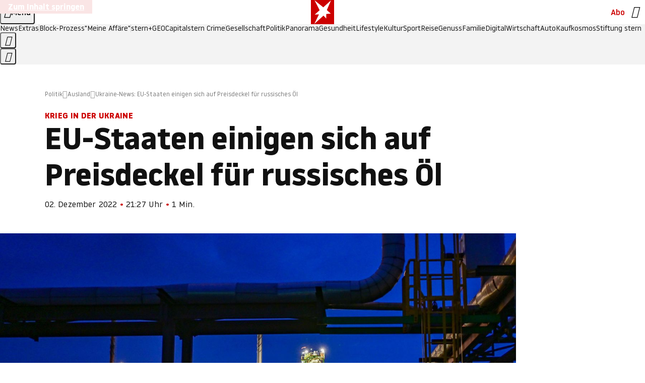

--- FILE ---
content_type: text/html
request_url: https://www.stern.de/politik/ausland/ukraine-news--eu-staaten-einigen-sich-auf-preisdeckel-fuer-russisches-oel-32968142.html
body_size: 51472
content:

<!DOCTYPE html>
<html lang="de">
<head>
  <meta charset="utf-8">
  <meta name="viewport" content="width=device-width, initial-scale=1.0">
  <title>Ukraine-News: EU-Staaten einigen sich auf Preisdeckel für russisches Öl | STERN.de</title>
  <link rel="preload" as="font" href="https://www.stern.de/public/SternVariable-4OGB3BYX.woff2" type="font/woff2" crossorigin>
  <link rel="preload" as="font" href="https://www.stern.de/public/iconfont-SJOKB4AD.woff2" type="font/woff2" crossorigin>
  <link rel="icon" type="image/x-icon" href="https://www.stern.de/public/favicon-FMX3RXE2.ico">
  <link rel="icon" type="image/svg+xml" href="https://www.stern.de/public/favicon-U7MYFH7J.svg">
  <link rel="manifest" href="https://www.stern.de/public/manifest-O2IH675K.json">
  <style>@font-face{font-display:swap;font-family:stern-variable;font-stretch:80% 100%;font-style:normal;font-weight:300 800;src:url("/public/SternVariable-4OGB3BYX.woff2") format("woff2")}@font-face{font-display:swap;font-family:stern-variable;font-stretch:80% 100%;font-style:italic;font-weight:300 800;src:url("/public/SternItalicVariable-TZUDG6NG.woff2") format("woff2")}@font-face{font-display:block;font-family:iconfont;font-style:normal;font-weight:400;src:url("/public/iconfont-SJOKB4AD.woff2") format("woff2")}
/*# sourceMappingURL=/public/inline-2XSVX47Y.css.map */
</style>
  <link rel="stylesheet" href="https://www.stern.de/public/main-RB5NY3UV.css">


  
  <!-- crop mark head section -->
  <link rel="canonical" href="https://www.stern.de/politik/ausland/ukraine-news--eu-staaten-einigen-sich-auf-preisdeckel-fuer-russisches-oel-32968142.html">

  <meta name="application-name" content="stern.de">
<meta name="msapplication-TileColor" content="#cc0000">
<meta name="google-site-verification" content="pFJqqrGcqK_OZVs5M-gv8QlNSHl179HlLXATzrPrMcU">
<meta name="google-site-verification" content="MHlhpAUy-2_lW67H5knj8VG2ksH0Eyp7AcGdlmF2c8I">
<meta property="fb:app_id" content="163201030393605">
<meta property="article:publisher" content="https://www.facebook.com/stern">
<meta property="article:author" content="https://www.facebook.com/stern">
<meta name="twitter:site" content="@sternde">
<meta name="twitter:card" content="summary_large_image">
<meta name="pocket-site-verification" content="fea745512e5f649bc4d4d8f72c635c">
<link rel="alternate" type="application/rss+xml" href="https://www.stern.de/feed/standard/politik/" title="stern.de RSS Feed - Politik">
<meta name="robots" content="noarchive, max-snippet:-1, max-image-preview:large, max-video-preview:-1">


  <meta name="description" content="Selenskyj spricht von 13.000 toten Soldaten +++ Ukraine braucht Trafos mehr als Generatoren +++ 100 Gefangene ausgetauscht +++ Die Meldungen zum Krieg in der Ukraine im stern-Liveblog.">

  <meta name="date" content="2022-12-02T21:27:00+01:00">

  <meta name="last-modified" content="2022-12-02T21:27:04+01:00">

<meta name="theme-color" content="#1f1f1f" media="(prefers-color-scheme: dark)">
<meta name="buildDate" content="2026-01-12T09:13:44+00:00">
<meta property="og:site_name" content="stern.de">
<meta property="og:locale" content="de_DE">

  <meta property="og:type" content="article">

  <meta property="og:image" content="https://image.stern.de/32972100/t/LP/v3/w1440/r1.7778/-/ukraine-news--eu-staaten-einigen-sich-auf-preisdeckel-fuer-russisches-oel.jpg">

  <meta property="og:title" content="EU-Staaten einigen sich auf Preisdeckel für russisches Öl">

  <meta property="og:description" content="Selenskyj spricht von 13.000 toten Soldaten +++ Ukraine braucht Trafos mehr als Generatoren +++ 100 Gefangene ausgetauscht +++ Die Meldungen zum Krieg in der Ukraine im stern-Liveblog.">

<meta property="article:opinion" content="false">

  <meta property="og:url" content="https://www.stern.de/politik/ausland/ukraine-news--eu-staaten-einigen-sich-auf-preisdeckel-fuer-russisches-oel-32968142.html">


    <meta property="article:tag" content="Ukraine">
    <meta property="article:tag" content="Russland">
    <meta property="article:tag" content="Krieg">


  <meta name="ob_headline" content="EU-Staaten einigen sich auf Preisdeckel für russisches Öl">
  <meta name="ob_kicker" content="Krieg in der Ukraine">
  <meta name="ob_image" content="https://image.stern.de/32972100/t/LP/v3/w1440/r1.7778/-/ukraine-news--eu-staaten-einigen-sich-auf-preisdeckel-fuer-russisches-oel.jpg">


</head>
<body>
<ws-drawer class="ws-drawer" position="left" id="page-menu" header-shadow="true">
  <ws-menu>
    <nav slot="menu" class="menu">
      <ul class="menu__list u-blanklist">

            <li class="menu__item">
              <a class="menu__link menu__link--stern-plus typo-interactive-primary-base-strong" href="https://www.stern.de/plus/" data-gtm-navi-burger-plus>
                
                <i class="icon-stern-plus" data-gtm-navi-burger-plus aria-hidden="true"></i>
                <span data-gtm-navi-burger-plus>Entdecken Sie <i>stern</i>+</span>
                <i class="icon-chevron-right" data-gtm-navi-burger-plus aria-hidden="true"></i>
              </a>
            </li>

            <li class="menu__item"><ul class="menu__partner-group u-blanklist">
    <li class="menu__partner-group-item">
      <a class="menu__partner-group-link" data-gtm-navi-burger-partner href="https://www.stern.de/geo/" style="--background-color: #6CC24A">
<span class="brand-identifier brand-identifier--geo-white menu__partner-group-icon" data-gtm-navi-burger-partner>
  <span class="u-visually-hidden">GEO</span>
</span>

      </a>
    </li>
    <li class="menu__partner-group-item">
      <a class="menu__partner-group-link" data-gtm-navi-burger-partner href="https://www.stern.de/capital/" style="--background-color: #424B5A">
<span class="brand-identifier brand-identifier--capital-white menu__partner-group-icon" data-gtm-navi-burger-partner>
  <span class="u-visually-hidden">Capital</span>
</span>

      </a>
    </li>
    <li class="menu__partner-group-item">
      <a class="menu__partner-group-link" data-gtm-navi-burger-partner href="https://www.stern.de/panorama/verbrechen/stern-crime/" style="--background-color: #000000">
<span class="brand-identifier brand-identifier--str-crime-white menu__partner-group-icon" data-gtm-navi-burger-partner>
  <span class="u-visually-hidden">Crime</span>
</span>

      </a>
    </li>
</ul>

            </li>

            
            <li class="menu__item">
              
                

                    <span class="menu__headline typo-eyebrow-base">Medien</span>
                <ul class="menu__list u-blanklist">
                    
  <li class="menu__item menu__item--categories">


            <a class="menu__link typo-interactive-primary-base" data-gtm-navi-burger-category href="https://www.stern.de/podcasts/">
          <i
            data-gtm-navi-burger-category
          class="menu__link-icon icon-audio" aria-hidden="true"></i>
          Audio
      </a>

    
  </li>

                    
  <li class="menu__item menu__item--categories">


            <a class="menu__link typo-interactive-primary-base" data-gtm-navi-burger-category href="https://www.stern.de/video/">
          <i
            data-gtm-navi-burger-category
          class="menu__link-icon icon-video" aria-hidden="true"></i>
          Video
      </a>

    
  </li>

                </ul>
            </li>

            
            <li class="menu__item">
              
                

                    <span class="menu__headline typo-eyebrow-base">RESSORTS</span>
                <ul class="menu__list u-blanklist">
                    
  <li class="menu__item">


            <a class="menu__link typo-interactive-primary-base" data-gtm-navi-burger-category href="https://www.stern.de/gesellschaft/">
          Gesellschaft
      </a>

    
      <button type="button" class="menu__button" aria-haspopup="true" aria-expanded="false">
        <span class="u-visually-hidden">Aufklappen</span>
      </button>
      <ul class="menu__list menu__list--indented u-blanklist">

            <li class="menu__item menu__item--categories">


                <a class="menu__link typo-interactive-secondary-base" href="https://www.stern.de/gesellschaft/klima-nachhaltigkeit/" data-gtm-navi-burger-category-sub>Klima &amp; Nachhaltigkeit</a>

              
            </li>

            <li class="menu__item menu__item--categories">


                <a class="menu__link typo-interactive-secondary-base" href="https://www.stern.de/gesellschaft/faktenchecks/" data-gtm-navi-burger-category-sub>Alle stern-Faktenchecks im Überblick</a>

              
            </li>

            <li class="menu__item menu__item--categories">


                <a class="menu__link typo-interactive-secondary-base" href="https://www.stern.de/gesellschaft/regional/" data-gtm-navi-burger-category-sub>Regionales</a>

              
            </li>

            <li class="menu__item menu__item--categories">


                <a class="menu__link typo-interactive-secondary-base" href="https://www.stern.de/gesellschaft/archiv/" data-gtm-navi-burger-category-sub>Archiv</a>

              
            </li>
      </ul>
  </li>

                    
  <li class="menu__item">


            <a class="menu__link typo-interactive-primary-base" data-gtm-navi-burger-category href="https://www.stern.de/politik/">
          Politik
      </a>

    
      <button type="button" class="menu__button" aria-haspopup="true" aria-expanded="false">
        <span class="u-visually-hidden">Aufklappen</span>
      </button>
      <ul class="menu__list menu__list--indented u-blanklist">

            <li class="menu__item menu__item--categories">


                <a class="menu__link typo-interactive-secondary-base" href="https://www.stern.de/politik/deutschland/" data-gtm-navi-burger-category-sub>Deutschland</a>

              
            </li>

            <li class="menu__item">


                <a class="menu__link typo-interactive-secondary-base" href="https://www.stern.de/politik/ausland/" data-gtm-navi-burger-category-sub>Ausland</a>

              
                <button type="button" class="menu__button" aria-haspopup="true" aria-expanded="false">
                  <span class="u-visually-hidden">Aufklappen</span>
                </button>
                <ul class="menu__list menu__list--indented u-blanklist">

                      <li class="menu__item menu__item--categories">


                        
                          <a class="menu__link typo-interactive-secondary-base" href="https://www.stern.de/politik/ausland/krieg-israel-hamas/" data-gtm-navi-burger-category-sub>Krieg in Nahost</a>
                      </li>

                      <li class="menu__item menu__item--categories">


                        
                          <a class="menu__link typo-interactive-secondary-base" href="https://www.stern.de/politik/ausland/us-wahl-2024/" data-gtm-navi-burger-category-sub>US-Wahl 2024: News und Infos zur Präsidentschaftswahl</a>
                      </li>
                </ul>
            </li>

            <li class="menu__item menu__item--categories">


                <a class="menu__link typo-interactive-secondary-base" href="https://www.stern.de/politik/archiv/" data-gtm-navi-burger-category-sub>Archiv</a>

              
            </li>
      </ul>
  </li>

                    
  <li class="menu__item">


            <a class="menu__link typo-interactive-primary-base" data-gtm-navi-burger-category href="https://www.stern.de/panorama/">
          Panorama
      </a>

    
      <button type="button" class="menu__button" aria-haspopup="true" aria-expanded="false">
        <span class="u-visually-hidden">Aufklappen</span>
      </button>
      <ul class="menu__list menu__list--indented u-blanklist">

            <li class="menu__item menu__item--categories">


                <a class="menu__link typo-interactive-secondary-base" href="https://www.stern.de/panorama/weltgeschehen/" data-gtm-navi-burger-category-sub>Weltgeschehen</a>

              
            </li>

            <li class="menu__item menu__item--categories">


                <a class="menu__link typo-interactive-secondary-base" href="https://www.stern.de/panorama/verbrechen/" data-gtm-navi-burger-category-sub>Verbrechen</a>

              
            </li>

            <li class="menu__item menu__item--categories">


                <a class="menu__link typo-interactive-secondary-base" href="https://www.stern.de/panorama/verbrechen/stern-crime/" data-gtm-navi-burger-category-sub>stern Crime</a>

              
            </li>

            <li class="menu__item menu__item--categories">


                <a class="menu__link typo-interactive-secondary-base" href="https://www.stern.de/panorama/wetter/" data-gtm-navi-burger-category-sub>Wetter</a>

              
            </li>

            <li class="menu__item menu__item--categories">


                <a class="menu__link typo-interactive-secondary-base" href="https://www.stern.de/panorama/archiv/" data-gtm-navi-burger-category-sub>Archiv</a>

              
            </li>

            <li class="menu__item menu__item--categories">


                <a class="menu__link typo-interactive-secondary-base" href="https://www.stern.de/noch-fragen/" data-gtm-navi-burger-category-sub>Noch Fragen: Die Wissenscommunity vom stern</a>

              
            </li>
      </ul>
  </li>

                    
  <li class="menu__item">


            <a class="menu__link typo-interactive-primary-base" data-gtm-navi-burger-category href="https://www.stern.de/gesundheit/">
          Gesundheit
      </a>

    
      <button type="button" class="menu__button" aria-haspopup="true" aria-expanded="false">
        <span class="u-visually-hidden">Aufklappen</span>
      </button>
      <ul class="menu__list menu__list--indented u-blanklist">

            <li class="menu__item menu__item--categories">


                <a class="menu__link typo-interactive-secondary-base" href="https://www.stern.de/gesundheit/allergie/" data-gtm-navi-burger-category-sub>Allergie</a>

              
            </li>

            <li class="menu__item menu__item--categories">


                <a class="menu__link typo-interactive-secondary-base" href="https://www.stern.de/gesundheit/diabetes/" data-gtm-navi-burger-category-sub>Diabetes</a>

              
            </li>

            <li class="menu__item menu__item--categories">


                <a class="menu__link typo-interactive-secondary-base" href="https://www.stern.de/gesundheit/grippe/" data-gtm-navi-burger-category-sub>Erkältung</a>

              
            </li>

            <li class="menu__item menu__item--categories">


                <a class="menu__link typo-interactive-secondary-base" href="https://www.stern.de/gesundheit/ernaehrung/" data-gtm-navi-burger-category-sub>Ernährung</a>

              
            </li>

            <li class="menu__item menu__item--categories">


                <a class="menu__link typo-interactive-secondary-base" href="https://www.stern.de/gesundheit/fitness/" data-gtm-navi-burger-category-sub>Fitness</a>

              
            </li>

            <li class="menu__item menu__item--categories">


                <a class="menu__link typo-interactive-secondary-base" href="https://www.stern.de/gesundheit/haut/" data-gtm-navi-burger-category-sub>Haut</a>

              
            </li>

            <li class="menu__item menu__item--categories">


                <a class="menu__link typo-interactive-secondary-base" href="https://www.stern.de/gesundheit/kinderkrankheiten/" data-gtm-navi-burger-category-sub>Kinderkrankheiten</a>

              
            </li>

            <li class="menu__item menu__item--categories">


                <a class="menu__link typo-interactive-secondary-base" href="https://www.stern.de/gesundheit/kopfschmerz/" data-gtm-navi-burger-category-sub>Kopfschmerz</a>

              
            </li>

            <li class="menu__item menu__item--categories">


                <a class="menu__link typo-interactive-secondary-base" href="https://www.stern.de/gesundheit/psychologie/" data-gtm-navi-burger-category-sub>Psychologie</a>

              
            </li>

            <li class="menu__item menu__item--categories">


                <a class="menu__link typo-interactive-secondary-base" href="https://www.stern.de/gesundheit/ruecken/" data-gtm-navi-burger-category-sub>Rücken</a>

              
            </li>

            <li class="menu__item menu__item--categories">


                <a class="menu__link typo-interactive-secondary-base" href="https://www.stern.de/gesundheit/schlaf/" data-gtm-navi-burger-category-sub>Schlaf</a>

              
            </li>

            <li class="menu__item menu__item--categories">


                <a class="menu__link typo-interactive-secondary-base" href="https://www.stern.de/gesundheit/sexualitaet/" data-gtm-navi-burger-category-sub>Sexualität</a>

              
            </li>

            <li class="menu__item menu__item--categories">


                <a class="menu__link typo-interactive-secondary-base" href="https://www.stern.de/gesundheit/zaehne/" data-gtm-navi-burger-category-sub>Zähne</a>

              
            </li>

            <li class="menu__item menu__item--categories">


                <a class="menu__link typo-interactive-secondary-base" href="https://www.stern.de/gesundheit/archiv/" data-gtm-navi-burger-category-sub>Archiv</a>

              
            </li>
      </ul>
  </li>

                    
  <li class="menu__item">


            <a class="menu__link typo-interactive-primary-base" data-gtm-navi-burger-category href="https://www.stern.de/kultur/">
          Kultur
      </a>

    
      <button type="button" class="menu__button" aria-haspopup="true" aria-expanded="false">
        <span class="u-visually-hidden">Aufklappen</span>
      </button>
      <ul class="menu__list menu__list--indented u-blanklist">

            <li class="menu__item menu__item--categories">


                <a class="menu__link typo-interactive-secondary-base" href="https://www.stern.de/kultur/hoerbuchtipps/" data-gtm-navi-burger-category-sub>Hörbuch-Tipps</a>

              
            </li>

            <li class="menu__item menu__item--categories">


                <a class="menu__link typo-interactive-secondary-base" href="https://www.stern.de/kultur/film/" data-gtm-navi-burger-category-sub>Film</a>

              
            </li>

            <li class="menu__item menu__item--categories">


                <a class="menu__link typo-interactive-secondary-base" href="https://www.stern.de/kultur/musik/" data-gtm-navi-burger-category-sub>Musik</a>

              
            </li>

            <li class="menu__item menu__item--categories">


                <a class="menu__link typo-interactive-secondary-base" href="https://www.stern.de/kultur/buecher/" data-gtm-navi-burger-category-sub>Bücher</a>

              
            </li>

            <li class="menu__item menu__item--categories">


                <a class="menu__link typo-interactive-secondary-base" href="https://www.stern.de/kultur/tv/" data-gtm-navi-burger-category-sub>TV</a>

              
            </li>

            <li class="menu__item menu__item--categories">


                <a class="menu__link typo-interactive-secondary-base" href="https://www.stern.de/kultur/kunst/" data-gtm-navi-burger-category-sub>Kunst</a>

              
            </li>

            <li class="menu__item menu__item--categories">


                <a class="menu__link typo-interactive-secondary-base" href="https://www.stern.de/kultur/archiv/" data-gtm-navi-burger-category-sub>Archiv</a>

              
            </li>
      </ul>
  </li>

                    
  <li class="menu__item">


            <a class="menu__link typo-interactive-primary-base" data-gtm-navi-burger-category href="https://www.stern.de/lifestyle/">
          Lifestyle
      </a>

    
      <button type="button" class="menu__button" aria-haspopup="true" aria-expanded="false">
        <span class="u-visually-hidden">Aufklappen</span>
      </button>
      <ul class="menu__list menu__list--indented u-blanklist">

            <li class="menu__item menu__item--categories">


                <a class="menu__link typo-interactive-secondary-base" href="https://www.stern.de/lifestyle/leute/" data-gtm-navi-burger-category-sub>Leute</a>

              
            </li>

            <li class="menu__item menu__item--categories">


                <a class="menu__link typo-interactive-secondary-base" href="https://www.stern.de/lifestyle/mode/" data-gtm-navi-burger-category-sub>Mode</a>

              
            </li>

            <li class="menu__item menu__item--categories">


                <a class="menu__link typo-interactive-secondary-base" href="https://www.stern.de/lifestyle/liebe-sex/" data-gtm-navi-burger-category-sub>Liebe und Sex</a>

              
            </li>

            <li class="menu__item menu__item--categories">


                <a class="menu__link typo-interactive-secondary-base" href="https://www.stern.de/lifestyle/leben/" data-gtm-navi-burger-category-sub>Leben</a>

              
            </li>

            <li class="menu__item menu__item--categories">


                <a class="menu__link typo-interactive-secondary-base" href="https://www.stern.de/neon/" data-gtm-navi-burger-category-sub>Neon</a>

              
            </li>

            <li class="menu__item menu__item--categories">


                <a class="menu__link typo-interactive-secondary-base" href="https://www.stern.de/lifestyle/gewinnspiele/" data-gtm-navi-burger-category-sub>Gewinnspiele</a>

              
            </li>

            <li class="menu__item menu__item--categories">


                <a class="menu__link typo-interactive-secondary-base" href="https://www.stern.de/lifestyle/archiv/" data-gtm-navi-burger-category-sub>Archiv</a>

              
            </li>
      </ul>
  </li>

                    
  <li class="menu__item">


            <a class="menu__link typo-interactive-primary-base" data-gtm-navi-burger-category href="https://www.stern.de/digital/">
          Digital
      </a>

    
      <button type="button" class="menu__button" aria-haspopup="true" aria-expanded="false">
        <span class="u-visually-hidden">Aufklappen</span>
      </button>
      <ul class="menu__list menu__list--indented u-blanklist">

            <li class="menu__item menu__item--categories">


                <a class="menu__link typo-interactive-secondary-base" href="https://www.stern.de/digital/computer/" data-gtm-navi-burger-category-sub>Computer</a>

              
            </li>

            <li class="menu__item menu__item--categories">


                <a class="menu__link typo-interactive-secondary-base" href="https://www.stern.de/digital/online/" data-gtm-navi-burger-category-sub>Online</a>

              
            </li>

            <li class="menu__item menu__item--categories">


                <a class="menu__link typo-interactive-secondary-base" href="https://www.stern.de/digital/smartphones/" data-gtm-navi-burger-category-sub>Smartphones</a>

              
            </li>

            <li class="menu__item menu__item--categories">


                <a class="menu__link typo-interactive-secondary-base" href="https://www.stern.de/digital/games/" data-gtm-navi-burger-category-sub>Games</a>

              
            </li>

            <li class="menu__item menu__item--categories">


                <a class="menu__link typo-interactive-secondary-base" href="https://www.stern.de/digital/technik/" data-gtm-navi-burger-category-sub>Technik</a>

              
            </li>

            <li class="menu__item menu__item--categories">


                <a class="menu__link typo-interactive-secondary-base" href="https://www.stern.de/digital/tests/" data-gtm-navi-burger-category-sub>Tests</a>

              
            </li>

            <li class="menu__item menu__item--categories">


                <a class="menu__link typo-interactive-secondary-base" href="https://www.stern.de/digital/homeentertainment/" data-gtm-navi-burger-category-sub>Home Entertainment</a>

              
            </li>

            <li class="menu__item menu__item--categories">


                <a class="menu__link typo-interactive-secondary-base" href="https://www.stern.de/digital/archiv/" data-gtm-navi-burger-category-sub>Archiv</a>

              
            </li>
      </ul>
  </li>

                    
  <li class="menu__item">


            <a class="menu__link typo-interactive-primary-base" data-gtm-navi-burger-category href="https://www.stern.de/wirtschaft/">
          Wirtschaft
      </a>

    
      <button type="button" class="menu__button" aria-haspopup="true" aria-expanded="false">
        <span class="u-visually-hidden">Aufklappen</span>
      </button>
      <ul class="menu__list menu__list--indented u-blanklist">

            <li class="menu__item menu__item--categories">


                <a class="menu__link typo-interactive-secondary-base" href="https://www.stern.de/wirtschaft/news/" data-gtm-navi-burger-category-sub>News</a>

              
            </li>

            <li class="menu__item menu__item--categories">


                <a class="menu__link typo-interactive-secondary-base" href="https://www.stern.de/wirtschaft/geld/" data-gtm-navi-burger-category-sub>Geld</a>

              
            </li>

            <li class="menu__item menu__item--categories">


                <a class="menu__link typo-interactive-secondary-base" href="https://www.stern.de/wirtschaft/versicherung/" data-gtm-navi-burger-category-sub>Versicherung</a>

              
            </li>

            <li class="menu__item menu__item--categories">


                <a class="menu__link typo-interactive-secondary-base" href="https://www.stern.de/wirtschaft/immobilien/" data-gtm-navi-burger-category-sub>Immobilien</a>

              
            </li>

            <li class="menu__item menu__item--categories">


                <a class="menu__link typo-interactive-secondary-base" href="https://www.stern.de/wirtschaft/job/" data-gtm-navi-burger-category-sub>Job</a>

              
            </li>

            <li class="menu__item menu__item--categories">


                <a class="menu__link typo-interactive-secondary-base" href="https://www.stern.de/produkte-und-tipps/" data-gtm-navi-burger-category-sub>Produkte &amp; Tipps</a>

              
            </li>

            <li class="menu__item menu__item--categories">


                <a class="menu__link typo-interactive-secondary-base" href="https://www.stern.de/wirtschaft/archiv/" data-gtm-navi-burger-category-sub>Archiv</a>

              
            </li>

            <li class="menu__item menu__item--categories">

                <div class="menu__marketing">

<div class="ad-sponsors ">

      <span class="ad-sponsors__prefix">präsentiert von:</span>

        <span class="ad-sponsors__name">Homeday</span>

</div>


                </div>

                <a class="menu__link typo-interactive-secondary-base" href="https://www.stern.de/wirtschaft/immobilien/immobilienbewertung-kostenlos--hier-erfahren-sie--was-ihr-haus-wert-ist-8131592.html" data-gtm-navi-burger-category-sub>Immobilienbewertung kostenlos</a>

              
            </li>
      </ul>
  </li>

                    
  <li class="menu__item">


            <a class="menu__link typo-interactive-primary-base" data-gtm-navi-burger-category href="https://www.stern.de/sport/">
          Sport
      </a>

    
      <button type="button" class="menu__button" aria-haspopup="true" aria-expanded="false">
        <span class="u-visually-hidden">Aufklappen</span>
      </button>
      <ul class="menu__list menu__list--indented u-blanklist">

            <li class="menu__item menu__item--categories">


                <a class="menu__link typo-interactive-secondary-base" href="https://www.stern.de/sport/fussball/" data-gtm-navi-burger-category-sub>Fußball</a>

              
            </li>

            <li class="menu__item menu__item--categories">


                <a class="menu__link typo-interactive-secondary-base" href="https://www.stern.de/sport/formel1/" data-gtm-navi-burger-category-sub>Formel 1</a>

              
            </li>

            <li class="menu__item menu__item--categories">


                <a class="menu__link typo-interactive-secondary-base" href="https://www.stern.de/sport/sportwelt/" data-gtm-navi-burger-category-sub>Sportwelt</a>

              
            </li>

            <li class="menu__item menu__item--categories">


                <a class="menu__link typo-interactive-secondary-base" href="https://www.stern.de/sport/archiv/" data-gtm-navi-burger-category-sub>Archiv</a>

              
            </li>
      </ul>
  </li>

                    
  <li class="menu__item">


            <a class="menu__link typo-interactive-primary-base" data-gtm-navi-burger-category href="https://www.stern.de/genuss/">
          Genuss
      </a>

    
      <button type="button" class="menu__button" aria-haspopup="true" aria-expanded="false">
        <span class="u-visually-hidden">Aufklappen</span>
      </button>
      <ul class="menu__list menu__list--indented u-blanklist">

            <li class="menu__item">


                <a class="menu__link typo-interactive-secondary-base" href="https://www.stern.de/genuss/rezepte/" data-gtm-navi-burger-category-sub>Rezepte</a>

              
                <button type="button" class="menu__button" aria-haspopup="true" aria-expanded="false">
                  <span class="u-visually-hidden">Aufklappen</span>
                </button>
                <ul class="menu__list menu__list--indented u-blanklist">

                      <li class="menu__item menu__item--categories">


                        
                          <a class="menu__link typo-interactive-secondary-base" href="https://www.stern.de/genuss/rezepte/sternrezepte/" data-gtm-navi-burger-category-sub>Rezepte aus dem stern</a>
                      </li>
                </ul>
            </li>

            <li class="menu__item menu__item--categories">


                <a class="menu__link typo-interactive-secondary-base" href="https://www.stern.de/genuss/essen/" data-gtm-navi-burger-category-sub>Essen</a>

              
            </li>

            <li class="menu__item menu__item--categories">


                <a class="menu__link typo-interactive-secondary-base" href="https://www.stern.de/genuss/trinken/" data-gtm-navi-burger-category-sub>Trinken</a>

              
            </li>

            <li class="menu__item menu__item--categories">


                <a class="menu__link typo-interactive-secondary-base" href="https://www.stern.de/genuss/trends/" data-gtm-navi-burger-category-sub>Trends</a>

              
            </li>

            <li class="menu__item menu__item--categories">

                <div class="menu__marketing">
<div class="ad-labels ">
    <span class="ad-labels__item">Anzeige</span>
</div>


<div class="ad-sponsors ">

</div>


                </div>

                <a class="menu__link typo-interactive-secondary-base" href="https://reisewelten.stern.de/genuss-reisen" data-gtm-navi-burger-category-sub>Genussreisen</a>

              
            </li>

            <li class="menu__item menu__item--categories">


                <a class="menu__link typo-interactive-secondary-base" href="https://www.stern.de/genuss/archiv/" data-gtm-navi-burger-category-sub>Archiv</a>

              
            </li>
      </ul>
  </li>

                    
  <li class="menu__item">


            <a class="menu__link typo-interactive-primary-base" data-gtm-navi-burger-category href="https://www.stern.de/reise/">
          Reise
      </a>

    
      <button type="button" class="menu__button" aria-haspopup="true" aria-expanded="false">
        <span class="u-visually-hidden">Aufklappen</span>
      </button>
      <ul class="menu__list menu__list--indented u-blanklist">

            <li class="menu__item menu__item--categories">


                <a class="menu__link typo-interactive-secondary-base" href="https://www.stern.de/reise/deutschland/" data-gtm-navi-burger-category-sub>Deutschland</a>

              
            </li>

            <li class="menu__item menu__item--categories">


                <a class="menu__link typo-interactive-secondary-base" href="https://www.stern.de/reise/europa/" data-gtm-navi-burger-category-sub>Europa</a>

              
            </li>

            <li class="menu__item menu__item--categories">


                <a class="menu__link typo-interactive-secondary-base" href="https://www.stern.de/reise/fernreisen/" data-gtm-navi-burger-category-sub>Fernreisen</a>

              
            </li>

            <li class="menu__item menu__item--categories">


                <a class="menu__link typo-interactive-secondary-base" href="https://www.stern.de/reise/service/" data-gtm-navi-burger-category-sub>Service</a>

              
            </li>

            <li class="menu__item menu__item--categories">


                <a class="menu__link typo-interactive-secondary-base" href="https://www.stern.de/reise/archiv/" data-gtm-navi-burger-category-sub>Archiv</a>

              
            </li>
      </ul>
  </li>

                    
  <li class="menu__item">


            <a class="menu__link typo-interactive-primary-base" data-gtm-navi-burger-category href="https://www.stern.de/familie/">
          Familie
      </a>

    
      <button type="button" class="menu__button" aria-haspopup="true" aria-expanded="false">
        <span class="u-visually-hidden">Aufklappen</span>
      </button>
      <ul class="menu__list menu__list--indented u-blanklist">

            <li class="menu__item menu__item--categories">

                <div class="menu__marketing">

<div class="ad-sponsors ">

      <span class="ad-sponsors__prefix">präsentiert von</span>

        <span class="ad-sponsors__name">Procter &amp; Gamble</span>

</div>


                </div>

                <a class="menu__link typo-interactive-secondary-base" href="https://www.stern.de/familie/wo-qualitaet-zu-hause-ist/" data-gtm-navi-burger-category-sub>Weil Qualität den Unterschied macht</a>

              
            </li>

            <li class="menu__item">


                <a class="menu__link typo-interactive-secondary-base" href="https://www.stern.de/familie/kinder/" data-gtm-navi-burger-category-sub>Kinder</a>

              
                <button type="button" class="menu__button" aria-haspopup="true" aria-expanded="false">
                  <span class="u-visually-hidden">Aufklappen</span>
                </button>
                <ul class="menu__list menu__list--indented u-blanklist">

                      <li class="menu__item menu__item--categories">


                        
                          <a class="menu__link typo-interactive-secondary-base" href="https://www.stern.de/familie/kinder/lerntipps/" data-gtm-navi-burger-category-sub>Vom Kita- bis zum Schulalter: Diese Ideen helfen Kindern beim Lernen und Großwerden</a>
                      </li>
                </ul>
            </li>

            <li class="menu__item menu__item--categories">


                <a class="menu__link typo-interactive-secondary-base" href="https://www.stern.de/familie/beziehung/" data-gtm-navi-burger-category-sub>Beziehung</a>

              
            </li>

            <li class="menu__item menu__item--categories">


                <a class="menu__link typo-interactive-secondary-base" href="https://www.stern.de/familie/tiere/" data-gtm-navi-burger-category-sub>Tiere</a>

              
            </li>

            <li class="menu__item menu__item--categories">

                <div class="menu__marketing">
<div class="ad-labels ">
    <span class="ad-labels__item">Anzeige</span>
</div>


<div class="ad-sponsors ">

</div>


                </div>

                <a class="menu__link typo-interactive-secondary-base" href="https://reisewelten.stern.de/?utm_source=STERN_Navigation_Familie&amp;utm_campaign=stern_reisewelten_general&amp;utm_medium=textlink" data-gtm-navi-burger-category-sub>Familienreisen</a>

              
            </li>

            <li class="menu__item menu__item--categories">


                <a class="menu__link typo-interactive-secondary-base" href="https://www.stern.de/familie/archiv/" data-gtm-navi-burger-category-sub>Archiv</a>

              
            </li>

            <li class="menu__item menu__item--categories">


                <a class="menu__link typo-interactive-secondary-base" href="https://www.stern.de/familie/gartentipps/" data-gtm-navi-burger-category-sub>Schädlinge, Unkraut, Gemüseernte &amp; Co.: Alles, was Sie bei der Gartenpflege beachten sollten</a>

              
            </li>
      </ul>
  </li>

                    
  <li class="menu__item">


            <a class="menu__link typo-interactive-primary-base" data-gtm-navi-burger-category href="https://www.stern.de/auto/">
          Auto
      </a>

    
      <button type="button" class="menu__button" aria-haspopup="true" aria-expanded="false">
        <span class="u-visually-hidden">Aufklappen</span>
      </button>
      <ul class="menu__list menu__list--indented u-blanklist">

            <li class="menu__item menu__item--categories">


                <a class="menu__link typo-interactive-secondary-base" href="https://www.stern.de/auto/news/" data-gtm-navi-burger-category-sub>Autonews</a>

              
            </li>

            <li class="menu__item menu__item--categories">


                <a class="menu__link typo-interactive-secondary-base" href="https://www.stern.de/auto/fahrberichte/" data-gtm-navi-burger-category-sub>Fahrberichte</a>

              
            </li>

            <li class="menu__item">


                <a class="menu__link typo-interactive-secondary-base" href="https://www.stern.de/auto/service/" data-gtm-navi-burger-category-sub>Service</a>

              
                <button type="button" class="menu__button" aria-haspopup="true" aria-expanded="false">
                  <span class="u-visually-hidden">Aufklappen</span>
                </button>
                <ul class="menu__list menu__list--indented u-blanklist">

                      <li class="menu__item menu__item--categories">


                        
                          <a class="menu__link typo-interactive-secondary-base" href="https://www.stern.de/auto/service/sicherheit/" data-gtm-navi-burger-category-sub>Sicherheit</a>
                      </li>
                </ul>
            </li>

            <li class="menu__item menu__item--categories">


                <a class="menu__link typo-interactive-secondary-base" href="https://www.stern.de/auto/e-mobilitaet/" data-gtm-navi-burger-category-sub>E-Mobilität</a>

              
            </li>

            <li class="menu__item menu__item--categories">


                <a class="menu__link typo-interactive-secondary-base" href="https://www.stern.de/auto/archiv/" data-gtm-navi-burger-category-sub>Archiv</a>

              
            </li>
      </ul>
  </li>

                    
  <li class="menu__item">


            <a class="menu__link typo-interactive-primary-base" data-gtm-navi-burger-category href="https://www.stern.de/kaufkosmos/">
          Kaufkosmos
      </a>

    
      <button type="button" class="menu__button" aria-haspopup="true" aria-expanded="false">
        <span class="u-visually-hidden">Aufklappen</span>
      </button>
      <ul class="menu__list menu__list--indented u-blanklist">

            <li class="menu__item menu__item--categories">


                <a class="menu__link typo-interactive-secondary-base" href="https://www.stern.de/kaufkosmos/deals/" data-gtm-navi-burger-category-sub>Deals</a>

              
            </li>

            <li class="menu__item menu__item--categories">


                <a class="menu__link typo-interactive-secondary-base" href="https://www.stern.de/kaufkosmos/empfehlungen/" data-gtm-navi-burger-category-sub>Empfehlungen der Redaktion</a>

              
            </li>

            <li class="menu__item menu__item--categories">


                <a class="menu__link typo-interactive-secondary-base" href="https://www.stern.de/geschenkideen/" data-gtm-navi-burger-category-sub>Geschenkideen</a>

              
            </li>
      </ul>
  </li>

                </ul>
            </li>

            
            <li class="menu__item">
              
                

                    <span class="menu__headline typo-eyebrow-base">Formate</span>
                <ul class="menu__list u-blanklist">
                    
  <li class="menu__item menu__item--categories">


            <a class="menu__link typo-interactive-primary-base" data-gtm-navi-burger-category href="https://www.stern.de/stern-gespraeche/">
          stern-Gespräche
      </a>

    
  </li>

                    
  <li class="menu__item menu__item--categories">


            <a class="menu__link typo-interactive-primary-base" data-gtm-navi-burger-category href="https://www.stern.de/vor-ort/">
          Vor-Ort-Reportagen
      </a>

    
  </li>

                </ul>
            </li>

            
            <li class="menu__item">
              
                

                    <span class="menu__headline typo-eyebrow-base">Services</span>
                <ul class="menu__list u-blanklist">
                    
  <li class="menu__item menu__item--categories">


            <a class="menu__link typo-interactive-primary-base" data-gtm-navi-burger-service href="https://www.stern.de/service/newsletter/">
          <i
            data-gtm-navi-burger-service
          class="menu__link-icon icon-email" aria-hidden="true"></i>
          Newsletter
      </a>

    
  </li>

                    
  <li class="menu__item menu__item--categories">


            <a class="menu__link typo-interactive-primary-base" data-gtm-navi-burger-service href="https://www.stern.de/stern-studien/">
          <i
            data-gtm-navi-burger-service
          class="menu__link-icon icon-stern-studien" aria-hidden="true"></i>
          stern-Studien
      </a>

    
  </li>

                    
  <li class="menu__item menu__item--categories">


            <a class="menu__link typo-interactive-primary-base" data-gtm-navi-burger-service href="https://angebot.stern.de/">
          <i
            data-gtm-navi-burger-service
          class="menu__link-icon icon-cart" aria-hidden="true"></i>
          Aboshop
      </a>

    
  </li>

                    
  <li class="menu__item menu__item--categories">


            <a class="menu__link typo-interactive-primary-base" data-gtm-navi-burger-service href="https://www.stern.de/plus/tipps-fuer-die-nutzung-von-stern-plus-8975246.html">
          <i
            data-gtm-navi-burger-service
          class="menu__link-icon icon-email" aria-hidden="true"></i>
          Kundenservice &amp; FAQs
      </a>

    
  </li>

                    
  <li class="menu__item">


            <a class="menu__link typo-interactive-primary-base" data-gtm-navi-burger-service href="https://spiele.stern.de/">
          <i
            data-gtm-navi-burger-service
          class="menu__link-icon icon-games" aria-hidden="true"></i>
          Spiele
      </a>

    
      <button type="button" class="menu__button" aria-haspopup="true" aria-expanded="false">
        <span class="u-visually-hidden">Aufklappen</span>
      </button>
      <ul class="menu__list menu__list--indented u-blanklist">

            <li class="menu__item menu__item--categories">


                <a class="menu__link typo-interactive-secondary-base" href="https://spiele.stern.de/solitaer/" data-gtm-navi-burger-category-sub>Solitär</a>

              
            </li>

            <li class="menu__item menu__item--categories">


                <a class="menu__link typo-interactive-secondary-base" href="https://spiele.stern.de/sudoku/" data-gtm-navi-burger-category-sub>Sudoku</a>

              
            </li>

            <li class="menu__item menu__item--categories">


                <a class="menu__link typo-interactive-secondary-base" href="https://spiele.stern.de/exchange/" data-gtm-navi-burger-category-sub>Exchange</a>

              
            </li>

            <li class="menu__item menu__item--categories">


                <a class="menu__link typo-interactive-secondary-base" href="https://spiele.stern.de/bubble-shooter/" data-gtm-navi-burger-category-sub>Bubble Shooter</a>

              
            </li>

            <li class="menu__item menu__item--categories">


                <a class="menu__link typo-interactive-secondary-base" href="https://spiele.stern.de/mahjong/" data-gtm-navi-burger-category-sub>Mahjong</a>

              
            </li>

            <li class="menu__item menu__item--categories">


                <a class="menu__link typo-interactive-secondary-base" href="https://spiele.stern.de/snake/" data-gtm-navi-burger-category-sub>Snake</a>

              
            </li>
      </ul>
  </li>

                </ul>
            </li>

            <li class="menu__item"><span class="u-visually-hidden">Unsere sozialen Netzwerke</span>
<ul class="menu__social-group u-blanklist">

    <li>
      <a class="menu__social-group-link" href="https://www.facebook.com/stern" rel="noopener nofollow" target="_blank">
        <i class="menu__social-group-icon icon-facebook" aria-hidden="true"></i>
        <span class="u-visually-hidden">Facebook</span>
      </a>
    </li>

    <li>
      <a class="menu__social-group-link" href="https://www.instagram.com/stern/" rel="noopener nofollow" target="_blank">
        <i class="menu__social-group-icon icon-instagram" aria-hidden="true"></i>
        <span class="u-visually-hidden">Instagram</span>
      </a>
    </li>

    <li>
      <a class="menu__social-group-link" href="https://www.tiktok.com/@stern_de" rel="noopener nofollow" target="_blank">
        <i class="menu__social-group-icon icon-tiktok" aria-hidden="true"></i>
        <span class="u-visually-hidden">TikTok</span>
      </a>
    </li>

    <li>
      <a class="menu__social-group-link" href="https://twitter.com/sternde" rel="noopener nofollow" target="_blank">
        <i class="menu__social-group-icon icon-twitter" aria-hidden="true"></i>
        <span class="u-visually-hidden">X</span>
      </a>
    </li>

    <li>
      <a class="menu__social-group-link" href="https://whatsapp.com/channel/0029VaEEHb14o7qViPq8KF2R" rel="noopener nofollow" target="_blank">
        <i class="menu__social-group-icon icon-whatsapp" aria-hidden="true"></i>
        <span class="u-visually-hidden">Whatsapp</span>
      </a>
    </li>

    <li>
      <a class="menu__social-group-link" href="https://www.youtube.com/user/Stern" rel="noopener nofollow" target="_blank">
        <i class="menu__social-group-icon icon-youtube" aria-hidden="true"></i>
        <span class="u-visually-hidden">YouTube</span>
      </a>
    </li>
</ul>

            </li>
      </ul>
    </nav>
  </ws-menu>
</ws-drawer>



    
    <ws-adscript aria-hidden="true" content-type="standard_art" hidden is-index-page="false" name="top" zone="politik" scope="stern" keywords="[&quot;stern&quot;,&quot;onecore&quot;,&quot;Ukraine&quot;,&quot;Russland&quot;,&quot;Krieg&quot;,&quot;ct_article&quot;,&quot;ct_live-blog&quot;]"></ws-adscript>


    <ws-zephr envBaseUrl="https://www.stern.de" forwarderurl="https://web-log-forwarder.strplus.guj.digital/stern/zephr-load-error" loggedin="false" tenant="stern" vendorid="5f8580a91d467d132d0ac62d"></ws-zephr>
    
    <div data-zephr="stern-toaster"></div>

    <div class="page page--article"><ws-sticky-header class="ws-sticky-header">
          <div class="page__header"><header class="header" data-testid="header">

  <div class="header__navigation">
    <a class="skip-nav header__button typo-interactive-primary-base-strong header__interaction-element" href="#content-start">Zum Inhalt springen</a>
    <button type="button" class="header__button header__button--menu typo-interactive-primary-base header__interaction-element" data-gtm-navi-burger-open data-drawertarget="page-menu">
      <i class="icon-menu header__button-icon" data-gtm-navi-burger-open aria-hidden="true"></i> Menü
    </button>
    <a class="header__logo" href="https://www.stern.de/" data-gtm-navi-head-home title="Home" aria-label="stern.de"></a>
    <div class="header__user-area">
        <a href="https://angebot.stern.de/" class="header__button header__button--subscription typo-interactive-primary-base header__interaction-element" data-gtm-navi-head-abo>Abo<span class="d-none d-md-revert" data-gtm-navi-head-abo>&nbsp;testen</span></a>
        <ws-link class="header__button header__button--user header__interaction-element" data-gtm-navi-head-account data-testid="my-profile" href="https://www.stern.de/p-user/login?wdycf=%s">
          <i class="icon-profile header__button-icon" data-gtm-navi-head-account aria-hidden="true"></i>
          <span class="u-visually-hidden">Login</span>
        </ws-link>
    </div>
  </div>

  <div class="header__top-bar"><ws-scroller class="ws-scroller header__top-bar-inner">
        <ul class="ws-scroller__list header__top-list typo-interactive-secondary-sm u-blanklist">
          <li>
              <a href="https://www.stern.de/news/" data-gtm-navi-slider class="header__top-item header__interaction-element">
                News
              </a>
          </li>
          <li>
              <a href="https://www.stern.de/extra/" data-gtm-navi-slider class="header__top-item header__interaction-element">
                Extras
              </a>
          </li>
          <li>
              <span class="header__top-seperator"></span>
          </li>
          <li>
              <a href="https://www.stern.de/panorama/verbrechen/block/" data-gtm-navi-slider class="header__top-item header__interaction-element">
                Block-Prozess
              </a>
          </li>
          <li>
              <a href="https://www.stern.de/lifestyle/liebe-sex/meine-affaere/" data-gtm-navi-slider class="header__top-item header__interaction-element">
                &quot;Meine Affäre&quot;
              </a>
          </li>
          <li>
              <span class="header__top-seperator"></span>
          </li>
          <li>
              <a href="https://www.stern.de/plus/" data-gtm-navi-slider class="header__top-item header__interaction-element">
                stern+
              </a>
          </li>
          <li>
              <a href="https://www.stern.de/geo/" data-gtm-navi-slider class="header__top-item header__interaction-element">
                GEO
              </a>
          </li>
          <li>
              <a href="https://www.stern.de/capital/" data-gtm-navi-slider class="header__top-item header__interaction-element">
                Capital
              </a>
          </li>
          <li>
              <a href="https://www.stern.de/panorama/verbrechen/stern-crime/" data-gtm-navi-slider class="header__top-item header__interaction-element">
                stern Crime
              </a>
          </li>
          <li>
              <span class="header__top-seperator"></span>
          </li>
          <li>
              <a href="https://www.stern.de/gesellschaft/" data-gtm-navi-slider class="header__top-item header__interaction-element">
                Gesellschaft
              </a>
          </li>
          <li>
              <a href="https://www.stern.de/politik/" data-gtm-navi-slider class="header__top-item header__interaction-element">
                Politik
              </a>
          </li>
          <li>
              <a href="https://www.stern.de/panorama/" data-gtm-navi-slider class="header__top-item header__interaction-element">
                Panorama
              </a>
          </li>
          <li>
              <a href="https://www.stern.de/gesundheit/" data-gtm-navi-slider class="header__top-item header__interaction-element">
                Gesundheit
              </a>
          </li>
          <li>
              <a href="https://www.stern.de/lifestyle/" data-gtm-navi-slider class="header__top-item header__interaction-element">
                Lifestyle
              </a>
          </li>
          <li>
              <a href="https://www.stern.de/kultur/" data-gtm-navi-slider class="header__top-item header__interaction-element">
                Kultur
              </a>
          </li>
          <li>
              <a href="https://www.stern.de/sport/" data-gtm-navi-slider class="header__top-item header__interaction-element">
                Sport
              </a>
          </li>
          <li>
              <a href="https://www.stern.de/reise/" data-gtm-navi-slider class="header__top-item header__interaction-element">
                Reise
              </a>
          </li>
          <li>
              <a href="https://www.stern.de/genuss/" data-gtm-navi-slider class="header__top-item header__interaction-element">
                Genuss
              </a>
          </li>
          <li>
              <a href="https://www.stern.de/familie/" data-gtm-navi-slider class="header__top-item header__interaction-element">
                Familie
              </a>
          </li>
          <li>
              <a href="https://www.stern.de/digital/" data-gtm-navi-slider class="header__top-item header__interaction-element">
                Digital
              </a>
          </li>
          <li>
              <a href="https://www.stern.de/wirtschaft/" data-gtm-navi-slider class="header__top-item header__interaction-element">
                Wirtschaft
              </a>
          </li>
          <li>
              <a href="https://www.stern.de/auto/" data-gtm-navi-slider class="header__top-item header__interaction-element">
                Auto
              </a>
          </li>
          <li>
              <a href="https://www.stern.de/kaufkosmos/" data-gtm-navi-slider class="header__top-item header__interaction-element">
                Kaufkosmos
              </a>
          </li>
          <li>
              <a href="https://www.stern.de/stiftung/" data-gtm-navi-slider class="header__top-item header__interaction-element">
                Stiftung stern
              </a>
          </li>
      </ul>

  <button type="button" slot="previous" class="ws-scroller__button ws-scroller__button--previous" aria-label="Zurück">
    <i class="icon-caret-left" aria-hidden="true"></i>
  </button>

  <button type="button" slot="next" class="ws-scroller__button ws-scroller__button--next" aria-label="Weiter">
    <i class="icon-caret-right" aria-hidden="true"></i>
  </button>
</ws-scroller>

  </div>
</header>

        </div>
</ws-sticky-header>

      <div class="page__content">
        <div class="page__aside page__aside--left">
  <aside class="ad-container ad-container--aside ad-container--aside-left" isAside>
    
  <ws-adtag id="skyscraper_2" media="desktop,widescreen" reloading="manual" class="MoltenBundle ad-tag-container ad-tag-container--skyscraper-2">
  </ws-adtag>

  </aside>

        </div>
        <div class="page__content-inner">
  <section class="ad-container ad-container--section d-none d-md-revert ad-container--with-margin" style="min-height: 90px;">
    
  <ws-adtag id="superbanner_1" media="tablet,desktop,widescreen" reloading="manual" class="MoltenBundle ad-tag-container ad-tag-container--superbanner-1">
  </ws-adtag>


  <ws-adtag id="wallpaper_1" media="widescreen" reloading="manual" class="MoltenBundle ad-tag-container ad-tag-container--wallpaper-1">
  </ws-adtag>

  </section>

          <main class="page__main" id="content-start">
            <!-- Schnittmarke Anfang -->

<article class="article ">
  <div class="article__header">

  <ws-scroller class="breadcrumb">
    <ul class="breadcrumb__list u-blanklist">
        <li class="breadcrumb__item">
            <a class="breadcrumb__link" data-gtm-navi-breadcrumb href="https://www.stern.de/politik/">Politik</a>
        </li>
        <li class="breadcrumb__item">
            <a class="breadcrumb__link" data-gtm-navi-breadcrumb href="https://www.stern.de/politik/ausland/">Ausland</a>
        </li>
        <li class="breadcrumb__item">
            <h1 class="breadcrumb__headline">Ukraine-News: EU-Staaten einigen sich auf Preisdeckel für russisches Öl</h1>
        </li>
    </ul>
  </ws-scroller>



  <div class="title">
    <h2 class="title__headline-wrapper">
        <span class="title__kicker typo-eyebrow-sm typo-eyebrow-base@md">Krieg in der Ukraine</span>
      <span class="title__headline typo-headline-sc-2xl-alt">EU-Staaten einigen sich auf Preisdeckel für russisches Öl</span>
    </h2>
  </div>


  
  <div class="authors">


    <ul class="authors__meta-data u-blanklist">

          <li class="authors__meta-data-item">
            <time datetime="2022-12-02T21:27:00+01:00">
                02. Dezember 2022
            </time>
          </li>
          <li class="authors__meta-data-item">
            <time datetime="2022-12-02T21:27:00+01:00">
                21:27 Uhr
            </time>
          </li>
        <li class="authors__meta-data-item">1 Min.</li>
    </ul>
  </div>

  </div>

    <div class="article__lead-content">

<figure class="image-element image-element--lead-content">
  
<picture class="picture picture--lead-content" style="background-color: #0a2b93;">
    <source media="(max-width: 767px)" srcset="https://image.stern.de/32972100/t/DH/v3/w480/r1/-/ukraine-news--eu-staaten-einigen-sich-auf-preisdeckel-fuer-russisches-oel.jpg 480w, https://image.stern.de/32972100/t/Fv/v3/w960/r1/-/ukraine-news--eu-staaten-einigen-sich-auf-preisdeckel-fuer-russisches-oel.jpg 960w, https://image.stern.de/32972100/t/uw/v3/w1440/r1/-/ukraine-news--eu-staaten-einigen-sich-auf-preisdeckel-fuer-russisches-oel.jpg 1440w" sizes="(min-width: 1024px) 1024px,  100vi">
<img class="image" src="https://image.stern.de/32972100/t/LP/v3/w1440/r1.7778/-/ukraine-news--eu-staaten-einigen-sich-auf-preisdeckel-fuer-russisches-oel.jpg" srcset="https://image.stern.de/32972100/t/6_/v3/w480/r1.7778/-/ukraine-news--eu-staaten-einigen-sich-auf-preisdeckel-fuer-russisches-oel.jpg 480w, https://image.stern.de/32972100/t/O6/v3/w960/r1.7778/-/ukraine-news--eu-staaten-einigen-sich-auf-preisdeckel-fuer-russisches-oel.jpg 960w, https://image.stern.de/32972100/t/LP/v3/w1440/r1.7778/-/ukraine-news--eu-staaten-einigen-sich-auf-preisdeckel-fuer-russisches-oel.jpg 1440w" sizes="(min-width: 1024px) 1024px,  100vi" loading="eager" fetchpriority="high" alt="Brandenburg, Schwedt: Die Anlagen der Erdölraffinerie auf dem Industriegelände der PCK-Raffinerie GmbH" title="Ukraine-News: EU-Staaten einigen sich auf Preisdeckel für russisches Öl">

</picture>




    <figcaption class="image-element__caption">
      
        <div class="image-element__description u-richtext">Brandenburg, Schwedt: Die Anlagen der Erdölraffinerie auf dem Industriegelände der PCK-Raffinerie GmbH</div>

        <div class="image-element__credits">&copy;&nbsp;Patrick Pleul / DPA</div>
    </figcaption>

</figure>



    </div>

  <div class="article__body"><div class="feature-bar" data-testid="feature-bar">
  <div class="feature-bar__items">

    <div class="feature-bar__item">
      <ws-copylink data-gtm-event-linkcopy>
        <button class="feature-bar__button feature-bar__button--no-text" data-gtm-event-linkcopy type="button" title="Kopiere den aktuellen Link">
          <i class="icon-link" data-gtm-event-linkcopy aria-hidden="true"></i>
          <span class="u-visually-hidden">
            Kopiere den aktuellen Link
          </span>
        </button>
      </ws-copylink>
      <ws-paywallcontrol class="ws-paywallcontrol">
        <button class="feature-bar__button feature-bar__button--no-text ws-open-dialog" type="button">
          <i class="icon-bookmark" aria-hidden="true"></i>
          
          <span class="u-visually-hidden">Zur Merkliste hinzufügen</span>
        </button>
      </ws-paywallcontrol>
    </div>

  </div>


</div>



  <div class="intro u-richtext typo-body-sc-lg-medium">Selenskyj spricht von 13.000 toten Soldaten +++ Ukraine braucht Trafos mehr als Generatoren +++ 100 Gefangene ausgetauscht +++ Die Meldungen zum Krieg in der Ukraine im <em>stern</em>-Liveblog.</div>





  <div class="widget-element"><style type="text/css"> #fff-teaser { width:100%; height:auto; background:#cc1417; } .fff-teaser-content { text-align: center; } .fff-1.u-typo {     color: #fff;     font: "SternMetric",sans-serif; font-weight: bold;     text-transform: uppercase;     letter-spacing: .05em;     padding: 4vw 4vw 0;     font-size: 7vw;     line-height: unset; } .fff-2 img {     margin: 2vw 0;     max-width: 630px;     width: 80%;     min-width: 310px; }
@media (min-width: 1001px) { .fff-1.u-typo { font-size: 2.7em; padding: .5em .5em 0; } .fff-2 img { margin: .5em 0; } } </style>
<a href="/stiftung/stiftung-stern-3149646.html?fb_item_id_fix=45512&q=2" style="text-decoration: none;"> <section id="fff-teaser"> <div class="fff-teaser-content">     <div class="fff-1 teaser__headline u-typo">Helfen Sie den <nobr>Menschen in</nobr> der Ukraine</div> <div class="fff-2 teaser__headline u-typo"><img loading="lazy" src="https://asset3.stern.de/producing/stiftung/2020_Stiftung_Banner.svg" alt="Stiftung stern: Hier spenden" /></div> </div> </section> </a>
<br></div>






  <div class="text-element u-richtext">
      
      <p class="typo-body-sc-md"><strong>Die Meldungen des 282. Tages von Russlands Krieg gegen die Ukraine im <em>stern</em>-Liveblog:</strong></p>
  </div>






  <link rel="stylesheet" type="text/css" href="https://cdn.tickaroo.com/webng/embedjs/tik4.css">
  <script async src="https://cdn.tickaroo.com/webng/embedjs/tik4.js"></script>
  <tickaroo-liveblog liveblogId="6388c853a8ec79fbe31ab9d3" clientId="625591702c87313ff1c5baa3" themeId="lct_625591702c87313ff1c5baa0" initialData="{&quot;gameShowResponse&quot;:{&quot;_type&quot;:&quot;Tik::Model::Api::GameShowResponse&quot;,&quot;game&quot;:{&quot;_type&quot;:&quot;Tik::Model::Game&quot;,&quot;created_at&quot;:1669908563,&quot;editors&quot;:[{&quot;_id&quot;:&quot;62b30c7bc0d1ab4588361d1e&quot;,&quot;_type&quot;:&quot;Tik::Model::Editor&quot;,&quot;byline&quot;:&quot;&quot;,&quot;ext_profile_url&quot;:&quot;&quot;,&quot;image&quot;:&quot;imageservice://profilepic-62b30c7bc0d1ab4588361d1e-62b31233725cc7004d80e61e&quot;,&quot;name&quot;:&quot;Niels Kruse&quot;,&quot;organization_id&quot;:&quot;625591702c87313ff1c5baa0&quot;},{&quot;_id&quot;:&quot;62b30ae9725cc758c180e17c&quot;,&quot;_type&quot;:&quot;Tik::Model::Editor&quot;,&quot;byline&quot;:&quot;&quot;,&quot;ext_profile_url&quot;:&quot;&quot;,&quot;image&quot;:&quot;imageservice://profilepic-62b30ae9725cc758c180e17c-65ba0946367114cab12fe476&quot;,&quot;name&quot;:&quot;Florian Schillat&quot;,&quot;organization_id&quot;:&quot;625591702c87313ff1c5baa0&quot;},{&quot;_id&quot;:&quot;62b30cd1c0d1aba38e361d62&quot;,&quot;_type&quot;:&quot;Tik::Model::Editor&quot;,&quot;byline&quot;:&quot;&quot;,&quot;ext_profile_url&quot;:&quot;&quot;,&quot;image&quot;:&quot;imageservice://profilepic-62b30cd1c0d1aba38e361d62-6724d5b4243216ac609ba64b&quot;,&quot;name&quot;:&quot;Rune Weichert&quot;,&quot;organization_id&quot;:&quot;625591702c87313ff1c5baa0&quot;}],&quot;events&quot;:[{&quot;_type&quot;:&quot;Tik::Model::Event&quot;,&quot;highlight&quot;:&quot;&quot;,&quot;local_id&quot;:&quot;eksNtzi1L1Jh5PTp9LvB&quot;,&quot;local_status&quot;:0,&quot;sort&quot;:&quot;00000000638a840a&quot;,&quot;version&quot;:81,&quot;contents&quot;:[]},{&quot;_type&quot;:&quot;Tik::Model::Event&quot;,&quot;highlight&quot;:&quot;&quot;,&quot;local_id&quot;:&quot;eksNikSML1Jh5PTp9Lv8&quot;,&quot;local_status&quot;:0,&quot;sort&quot;:&quot;00000000638a7951&quot;,&quot;version&quot;:80,&quot;contents&quot;:[]},{&quot;_type&quot;:&quot;Tik::Model::Event&quot;,&quot;highlight&quot;:&quot;&quot;,&quot;local_id&quot;:&quot;eksNMLTyL1Jh5PTp9Lv4&quot;,&quot;local_status&quot;:0,&quot;sort&quot;:&quot;00000000638a7181&quot;,&quot;version&quot;:79,&quot;contents&quot;:[]},{&quot;_type&quot;:&quot;Tik::Model::Event&quot;,&quot;highlight&quot;:&quot;&quot;,&quot;local_id&quot;:&quot;eksN1nrzL1Jh5PTp9Luu&quot;,&quot;local_status&quot;:0,&quot;sort&quot;:&quot;00000000638a5f83&quot;,&quot;version&quot;:78,&quot;contents&quot;:[]},{&quot;_type&quot;:&quot;Tik::Model::Event&quot;,&quot;highlight&quot;:&quot;&quot;,&quot;local_id&quot;:&quot;eksMqTwpL1Jh5PTp9Luo&quot;,&quot;local_status&quot;:0,&quot;sort&quot;:&quot;00000000638a5038&quot;,&quot;version&quot;:72,&quot;contents&quot;:[]},{&quot;_type&quot;:&quot;Tik::Model::Event&quot;,&quot;highlight&quot;:&quot;&quot;,&quot;local_id&quot;:&quot;eksMThe3HBHj66YM8yms&quot;,&quot;local_status&quot;:0,&quot;sort&quot;:&quot;00000000638a4341&quot;,&quot;version&quot;:70,&quot;contents&quot;:[]},{&quot;_type&quot;:&quot;Tik::Model::Event&quot;,&quot;highlight&quot;:&quot;&quot;,&quot;local_id&quot;:&quot;eksMKvnVHBHj66YM8ymo&quot;,&quot;local_status&quot;:0,&quot;sort&quot;:&quot;00000000638a39d5&quot;,&quot;version&quot;:69,&quot;contents&quot;:[]},{&quot;_type&quot;:&quot;Tik::Model::Event&quot;,&quot;highlight&quot;:&quot;&quot;,&quot;local_id&quot;:&quot;eksMEjaYHBHj66YM8yme&quot;,&quot;local_status&quot;:0,&quot;sort&quot;:&quot;00000000638a33e8&quot;,&quot;version&quot;:68,&quot;contents&quot;:[]},{&quot;_type&quot;:&quot;Tik::Model::Event&quot;,&quot;highlight&quot;:&quot;milestone&quot;,&quot;local_id&quot;:&quot;eksMEnRAHBHj66YM8ymg&quot;,&quot;local_status&quot;:0,&quot;sort&quot;:&quot;00000000638a2ee4&quot;,&quot;version&quot;:63,&quot;contents&quot;:[]},{&quot;_type&quot;:&quot;Tik::Model::Event&quot;,&quot;highlight&quot;:&quot;&quot;,&quot;local_id&quot;:&quot;eksMCmiZHBHj66YM8ymS&quot;,&quot;local_status&quot;:0,&quot;sort&quot;:&quot;00000000638a2ee4&quot;,&quot;version&quot;:56,&quot;contents&quot;:[]},{&quot;_type&quot;:&quot;Tik::Model::Event&quot;,&quot;highlight&quot;:&quot;&quot;,&quot;local_id&quot;:&quot;eksLiYsWHBHj66YM8ymP&quot;,&quot;local_status&quot;:0,&quot;sort&quot;:&quot;00000000638a2e74&quot;,&quot;version&quot;:55,&quot;contents&quot;:[]},{&quot;_type&quot;:&quot;Tik::Model::Event&quot;,&quot;highlight&quot;:&quot;&quot;,&quot;local_id&quot;:&quot;eksKwPCkHBHj66YM8ymF&quot;,&quot;local_status&quot;:0,&quot;sort&quot;:&quot;00000000638a18f1&quot;,&quot;version&quot;:54,&quot;contents&quot;:[]},{&quot;_type&quot;:&quot;Tik::Model::Event&quot;,&quot;highlight&quot;:&quot;&quot;,&quot;local_id&quot;:&quot;eksL8mbVKWRH5NvE7YNu&quot;,&quot;local_status&quot;:0,&quot;sort&quot;:&quot;00000000638a0031&quot;,&quot;version&quot;:53,&quot;contents&quot;:[]},{&quot;_type&quot;:&quot;Tik::Model::Event&quot;,&quot;highlight&quot;:&quot;&quot;,&quot;local_id&quot;:&quot;eksK4pFGKWRH5NvE7YNr&quot;,&quot;local_status&quot;:0,&quot;sort&quot;:&quot;000000006389ff32&quot;,&quot;version&quot;:52,&quot;contents&quot;:[]},{&quot;_type&quot;:&quot;Tik::Model::Event&quot;,&quot;highlight&quot;:&quot;milestone&quot;,&quot;local_id&quot;:&quot;eksKwWJqHBHj66YM8ymH&quot;,&quot;local_status&quot;:0,&quot;sort&quot;:&quot;000000006389f4e9&quot;,&quot;version&quot;:51,&quot;contents&quot;:[]}],&quot;geo_ip&quot;:&quot;US&quot;,&quot;local_id&quot;:&quot;gksD6t4tHBHj66YM6uEL&quot;,&quot;local_status&quot;:0,&quot;meta_info&quot;:{&quot;_type&quot;:&quot;Tik::Model::GameMetaInfo::TitleGameMetaInfo&quot;,&quot;allow_comments&quot;:true,&quot;editorial_publishing&quot;:false,&quot;starts_at&quot;:1669910400,&quot;title&quot;:&quot;Ukraine-Liveblog am Freitag, 2.12.&quot;},&quot;owner&quot;:{&quot;_id&quot;:&quot;625591702c87313ff1c5baa0&quot;,&quot;_type&quot;:&quot;Tik::Model::Owner&quot;,&quot;image&quot;:&quot;imageservice://media/organization/625591702c87313ff1c5baa0/organization/625591702c87313ff1c5baa0/image_path/foBLL1MjDi1vVGSyXxhX.png&quot;,&quot;name&quot;:&quot;RTL NEWS GmbH (stern.de)&quot;,&quot;owner_type&quot;:&quot;Organization&quot;},&quot;permissions&quot;:[{&quot;_type&quot;:&quot;Tik::Model::Permission&quot;,&quot;owner&quot;:{&quot;_id&quot;:&quot;625591702c87313ff1c5baa0&quot;,&quot;_type&quot;:&quot;Tik::Model::Owner&quot;,&quot;image&quot;:&quot;imageservice://media/organization/625591702c87313ff1c5baa0/organization/625591702c87313ff1c5baa0/image_path/foBLL1MjDi1vVGSyXxhX.png&quot;,&quot;name&quot;:&quot;RTL NEWS GmbH (stern.de)&quot;,&quot;owner_type&quot;:&quot;Organization&quot;},&quot;permission&quot;:&quot;o&quot;,&quot;refid&quot;:&quot;625591702c87313ff1c5baa0&quot;,&quot;reftype&quot;:&quot;Organization&quot;}],&quot;sportstype&quot;:&quot;news&quot;,&quot;state_info&quot;:{&quot;_type&quot;:&quot;Tik::Model::GameStateInfo::BasicGameStateInfo&quot;,&quot;gamestate&quot;:0,&quot;recurrence&quot;:0},&quot;summary&quot;:{&quot;_type&quot;:&quot;Tik::Model::GameSummary&quot;,&quot;comment_channel_cnt&quot;:0,&quot;event_cnt&quot;:31,&quot;filtered_first_event&quot;:{&quot;_type&quot;:&quot;Tik::Model::LocalRef&quot;,&quot;created_at&quot;:0,&quot;local_id&quot;:&quot;eksNtzi1L1Jh5PTp9LvB&quot;,&quot;local_status&quot;:0,&quot;sort&quot;:&quot;00000000638a840a&quot;,&quot;version&quot;:81},&quot;filtered_last_event&quot;:{&quot;_type&quot;:&quot;Tik::Model::LocalRef&quot;,&quot;created_at&quot;:0,&quot;local_id&quot;:&quot;eksJ7esLKWRH5NvE7YMf&quot;,&quot;local_status&quot;:0,&quot;sort&quot;:&quot;00000000638989d4&quot;,&quot;version&quot;:3},&quot;first_event&quot;:{&quot;_type&quot;:&quot;Tik::Model::LocalRef&quot;,&quot;created_at&quot;:1670022154,&quot;local_id&quot;:&quot;eksNtzi1L1Jh5PTp9LvB&quot;,&quot;local_status&quot;:0,&quot;sort&quot;:&quot;00000000638a840a&quot;,&quot;version&quot;:81},&quot;goals&quot;:{&quot;_type&quot;:&quot;Tik::Model::LocalRefList&quot;,&quot;refs&quot;:[],&quot;version&quot;:0},&quot;image_cnt&quot;:3,&quot;last_event&quot;:{&quot;_type&quot;:&quot;Tik::Model::LocalRef&quot;,&quot;created_at&quot;:1669958100,&quot;local_id&quot;:&quot;eksJ7esLKWRH5NvE7YMf&quot;,&quot;local_status&quot;:0,&quot;sort&quot;:&quot;00000000638989d4&quot;,&quot;version&quot;:3},&quot;milestones&quot;:{&quot;_type&quot;:&quot;Tik::Model::LocalRefList&quot;,&quot;refs&quot;:[{&quot;_type&quot;:&quot;Tik::Model::LocalRef&quot;,&quot;created_at&quot;:1670000356,&quot;local_id&quot;:&quot;eksMEnRAHBHj66YM8ymg&quot;,&quot;local_status&quot;:0,&quot;sort&quot;:&quot;00000000638a2ee4&quot;,&quot;version&quot;:63},{&quot;_type&quot;:&quot;Tik::Model::LocalRef&quot;,&quot;created_at&quot;:1669985513,&quot;local_id&quot;:&quot;eksKwWJqHBHj66YM8ymH&quot;,&quot;local_status&quot;:0,&quot;sort&quot;:&quot;000000006389f4e9&quot;,&quot;version&quot;:51},{&quot;_type&quot;:&quot;Tik::Model::LocalRef&quot;,&quot;created_at&quot;:1669977897,&quot;local_id&quot;:&quot;eksKFFiSHBHj66YM8ykh&quot;,&quot;local_status&quot;:0,&quot;sort&quot;:&quot;000000006389d729&quot;,&quot;version&quot;:38},{&quot;_type&quot;:&quot;Tik::Model::LocalRef&quot;,&quot;created_at&quot;:1669964340,&quot;local_id&quot;:&quot;eksJB5muKWRH5NvE7YNZ&quot;,&quot;local_status&quot;:0,&quot;sort&quot;:&quot;000000006389a234&quot;,&quot;version&quot;:26},{&quot;_type&quot;:&quot;Tik::Model::LocalRef&quot;,&quot;created_at&quot;:1669960920,&quot;local_id&quot;:&quot;eksJAvtfKWRH5NvE7YNV&quot;,&quot;local_status&quot;:0,&quot;sort&quot;:&quot;00000000638994d8&quot;,&quot;version&quot;:23},{&quot;_type&quot;:&quot;Tik::Model::LocalRef&quot;,&quot;created_at&quot;:1669958280,&quot;local_id&quot;:&quot;eksJAmcVKWRH5NvE7YNR&quot;,&quot;local_status&quot;:0,&quot;sort&quot;:&quot;0000000063898a88&quot;,&quot;version&quot;:20}],&quot;version&quot;:63},&quot;video_cnt&quot;:0},&quot;ticker_id&quot;:&quot;6388c853a8ec79fbe31ab9d3&quot;,&quot;updated_at&quot;:1670022154,&quot;user_id&quot;:&quot;62b30ae9725cc758c180e17c&quot;,&quot;user_locale&quot;:&quot;en&quot;,&quot;version&quot;:81},&quot;events&quot;:[{&quot;_type&quot;:&quot;Tik::Model::Event&quot;,&quot;created_at&quot;:1669958280,&quot;geo_ip&quot;:&quot;US&quot;,&quot;headline&quot;:&quot;Russland und Ukraine tauschen Gefangene aus &quot;,&quot;highlight&quot;:&quot;milestone&quot;,&quot;is_sticky&quot;:false,&quot;local_id&quot;:&quot;eksJAmcVKWRH5NvE7YNR&quot;,&quot;local_status&quot;:0,&quot;sort&quot;:&quot;0000000063898a88&quot;,&quot;updated_at&quot;:1669965904,&quot;user_locale&quot;:&quot;en&quot;,&quot;version&quot;:20,&quot;contents&quot;:[{&quot;_type&quot;:&quot;Tik::Model::Content::HeadlineContentBlock&quot;,&quot;local_id&quot;:&quot;eksJAmcVKWRH5NvE7YNR-legacyHeadline&quot;,&quot;text&quot;:&quot;Russland und Ukraine tauschen Gefangene aus &quot;,&quot;level&quot;:0}]},{&quot;_type&quot;:&quot;Tik::Model::Event&quot;,&quot;created_at&quot;:1669960920,&quot;geo_ip&quot;:&quot;US&quot;,&quot;headline&quot;:&quot;Selenskyj will Einfluss von orthodoxer Kirche stoppen&quot;,&quot;highlight&quot;:&quot;milestone&quot;,&quot;is_sticky&quot;:false,&quot;local_id&quot;:&quot;eksJAvtfKWRH5NvE7YNV&quot;,&quot;local_status&quot;:0,&quot;sort&quot;:&quot;00000000638994d8&quot;,&quot;updated_at&quot;:1669965935,&quot;user_locale&quot;:&quot;en&quot;,&quot;version&quot;:23,&quot;contents&quot;:[{&quot;_type&quot;:&quot;Tik::Model::Content::HeadlineContentBlock&quot;,&quot;local_id&quot;:&quot;eksJAvtfKWRH5NvE7YNV-legacyHeadline&quot;,&quot;text&quot;:&quot;Selenskyj will Einfluss von orthodoxer Kirche stoppen&quot;,&quot;level&quot;:0}]},{&quot;_type&quot;:&quot;Tik::Model::Event&quot;,&quot;created_at&quot;:1669964340,&quot;geo_ip&quot;:&quot;US&quot;,&quot;headline&quot;:&quot;Biden wäre zu Gespräch mit Putin bereit &quot;,&quot;highlight&quot;:&quot;milestone&quot;,&quot;is_sticky&quot;:false,&quot;local_id&quot;:&quot;eksJB5muKWRH5NvE7YNZ&quot;,&quot;local_status&quot;:0,&quot;sort&quot;:&quot;000000006389a234&quot;,&quot;updated_at&quot;:1669965965,&quot;user_locale&quot;:&quot;en&quot;,&quot;version&quot;:26,&quot;contents&quot;:[{&quot;_type&quot;:&quot;Tik::Model::Content::HeadlineContentBlock&quot;,&quot;local_id&quot;:&quot;eksJB5muKWRH5NvE7YNZ-legacyHeadline&quot;,&quot;text&quot;:&quot;Biden wäre zu Gespräch mit Putin bereit &quot;,&quot;level&quot;:0}]},{&quot;_type&quot;:&quot;Tik::Model::Event&quot;,&quot;contents&quot;:[{&quot;_type&quot;:&quot;Tik::Model::Content::RichTextContentBlock&quot;,&quot;local_id&quot;:&quot;bksK4pFGKWRH5NvE7YNs&quot;,&quot;text&quot;:&quot;&lt;div&gt;Dass sie kommen, ist klar, nur die genau Zahl nicht. Nun bestätigt das Verteidigungsministerium, &lt;strong&gt;dass die Bundesregierung der Ukraine weitere sieben Flugabwehrpanzer Gepard liefert&lt;/strong&gt;. 30 dieser Geräte aus den Beständen des Herstellers Krauss-Maffei Wegmann (KMW) sind bereits im Einsatz. Deutschland hat seit Beginn des russischen Angriffskriegs Ende Februar Waffen und &lt;strong&gt;militärische Ausrüstung für fast zwei Milliarden Euro in die Ukraine&lt;/strong&gt; geliefert. &lt;/div&gt;&quot;}],&quot;created_at&quot;:1669988146,&quot;geo_ip&quot;:&quot;US&quot;,&quot;highlight&quot;:&quot;&quot;,&quot;local_id&quot;:&quot;eksK4pFGKWRH5NvE7YNr&quot;,&quot;local_status&quot;:0,&quot;media&quot;:[],&quot;sort&quot;:&quot;000000006389ff32&quot;,&quot;updated_at&quot;:1669988146,&quot;user_id&quot;:&quot;62b30c7bc0d1ab4588361d1e&quot;,&quot;user_locale&quot;:&quot;en&quot;,&quot;version&quot;:52},{&quot;_type&quot;:&quot;Tik::Model::Event&quot;,&quot;created_at&quot;:1669977897,&quot;geo_ip&quot;:&quot;US&quot;,&quot;headline&quot;:&quot;Kreml weist Bidens Bedingungen zu Gesprächen mit Putin zurück&quot;,&quot;highlight&quot;:&quot;milestone&quot;,&quot;is_sticky&quot;:false,&quot;local_id&quot;:&quot;eksKFFiSHBHj66YM8ykh&quot;,&quot;local_status&quot;:0,&quot;sort&quot;:&quot;000000006389d729&quot;,&quot;updated_at&quot;:1669978095,&quot;user_locale&quot;:&quot;en&quot;,&quot;version&quot;:38,&quot;contents&quot;:[{&quot;_type&quot;:&quot;Tik::Model::Content::HeadlineContentBlock&quot;,&quot;local_id&quot;:&quot;eksKFFiSHBHj66YM8ykh-legacyHeadline&quot;,&quot;text&quot;:&quot;Kreml weist Bidens Bedingungen zu Gesprächen mit Putin zurück&quot;,&quot;level&quot;:0}]},{&quot;_type&quot;:&quot;Tik::Model::Event&quot;,&quot;contents&quot;:[{&quot;_type&quot;:&quot;Tik::Model::Content::RichTextContentBlock&quot;,&quot;local_id&quot;:&quot;bksKwPCkHBHj66YM8ymG&quot;,&quot;text&quot;:&quot;&lt;div&gt;Die &lt;strong&gt;Untersuchungskommission des UN-Menschenrechtsrates&lt;/strong&gt; hat einen &lt;strong&gt;fehlenden Zugang zu den von Russland besetzten Gebieten in der Ukraine&lt;/strong&gt; beklagt. \&quot;Wir haben die Behörden dieser Territorien kontaktiert\&quot;, sagte der Kommissionsvorsitzende Erik Møse bei einer Pressekonferenz in Kiew. Die Bemühungen seien bisher erfolglos, würden aber fortgesetzt. Bis dahin sammle die Kommission der Vereinten Nationen Beweise für Menschenrechtsverletzungen auf anderem Wege, hieß es.&lt;/div&gt;&quot;},{&quot;_type&quot;:&quot;Tik::Model::Content::WebEmbedContentBlock&quot;,&quot;local_id&quot;:&quot;bksLiXdpHBHj66YM8ymM&quot;,&quot;oembed_json&quot;:&quot;{\&quot;html\&quot;:\&quot;  &lt;div class=\\\&quot;tickaroo-event-item-content-web-embed-item tickaroo-web-embed-url tickaroo-web-embed-url-with-thumb\\\&quot;&gt;\\n    &lt;a href=\\\&quot;https://www.stern.de/politik/ausland/ukraine--karten-zu-russischen-angriffen--fluechtenden--truppen--nato-31656454.html\\\&quot; class=\\\&quot;tickaroo-web-embed-url-wrapper\\\&quot; target=\\\&quot;_blank\\\&quot;&gt;\\n      \\n        &lt;div class=\\\&quot;tickaroo-web-embed-url-thumb-wrapper\\\&quot;&gt;\\n          &lt;div class=\\\&quot;tickaroo-web-embed-url-thumb-container\\\&quot; style=\\\&quot;background-image: url( https://www.tickaroo.com/api/mediaproxy/v1/external-image/webembed/auto?url=https%3A%2F%2Fimage.stern.de%2F32962308%2Ft%2F62%2Fv2%2Fw1440%2Fr1.7778%2F-%2Frussland-angriffe-24-11.jpg)\\\&quot;&gt;&lt;/div&gt;\\n        &lt;/div&gt;\\n      \\n      &lt;div class=\\\&quot;tickaroo-web-embed-url-data\\\&quot;&gt;\\n        &lt;div class=\\\&quot;tickaroo-web-embed-url-title\\\&quot;&gt;Angriffe, Flüchtende, Gas-Lieferungen: Grafiken zum Konflikt in der Ukraine&lt;/div&gt;\\n        &lt;div class=\\\&quot;tickaroo-web-embed-url-description\\\&quot;&gt;Russland führt einen Angriffskrieg gegen die Ukraine. Sieben Infografiken zum bewaffneten Konflikt in Europa.&lt;/div&gt;\\n        &lt;div class=\\\&quot;tickaroo-web-embed-url-link\\\&quot;&gt;www.stern.de&lt;/div&gt;\\n      &lt;/div&gt;\\n    &lt;/a&gt;\\n  &lt;/div&gt;\\n\&quot;,\&quot;abstract\&quot;:\&quot;&lt;div class=\\\&quot;tik-web-embed-abstract\\\&quot;&gt;\\n  &lt;div class=\\\&quot;tik-web-embed-content\\\&quot;&gt;\\n    &lt;img class=\\\&quot;tik-web-embed-favicon\\\&quot; src=\\\&quot;//media.tickaroo.com/img/web_embed/.png\\\&quot;&gt;\\n    &lt;div class=\\\&quot;tik-web-embed-data\\\&quot;&gt;\\n        &lt;a href=\\\&quot;https://www.stern.de/politik/ausland/ukraine--karten-zu-russischen-angriffen--fluechtenden--truppen--nato-31656454.html\\\&quot; target=\\\&quot;blank\\\&quot; class=\\\&quot;tik-web-embed-title\\\&quot;&gt;Angriffe, Flüchtende, Gas-Lieferungen: Grafiken zum Konflikt in der Ukraine&lt;/a&gt;&lt;br&gt;\\n        &lt;a href=\\\&quot;https://www.stern.de/politik/ausland/ukraine--karten-zu-russischen-angriffen--fluechtenden--truppen--nato-31656454.html\\\&quot; target=\\\&quot;blank\\\&quot; class=\\\&quot;tik-web-embed-url\\\&quot;&gt;https://www.stern.de/politik/ausland/ukraine--karten-zu-russischen-angriffen--fluechtenden--truppen--nato-31656454.html&lt;/a&gt;\\n    &lt;/div&gt;\\n  &lt;/div&gt;\\n&lt;/div&gt;\&quot;,\&quot;_id\&quot;:\&quot;https://www.stern.de/politik/ausland/ukraine--karten-zu-russischen-angriffen--fluechtenden--truppen--nato-31656454.html\&quot;,\&quot;_type\&quot;:\&quot;Tik::ApiModel::OEmbed\&quot;,\&quot;_original\&quot;:\&quot;https://www.stern.de/politik/ausland/ukraine--karten-zu-russischen-angriffen--fluechtenden--truppen--nato-31656454.html\&quot;,\&quot;url\&quot;:\&quot;https://www.stern.de/politik/ausland/ukraine--karten-zu-russischen-angriffen--fluechtenden--truppen--nato-31656454.html\&quot;,\&quot;type\&quot;:\&quot;web\&quot;,\&quot;provider_name\&quot;:\&quot;Website\&quot;,\&quot;title\&quot;:\&quot;Angriffe, Flüchtende, Gas-Lieferungen: Grafiken zum Konflikt in der Ukraine\&quot;,\&quot;description\&quot;:\&quot;Russland führt einen Angriffskrieg gegen die Ukraine. Sieben Infografiken zum bewaffneten Konflikt in Europa.\&quot;,\&quot;domain\&quot;:\&quot;www.stern.de\&quot;,\&quot;color\&quot;:\&quot;#333333\&quot;,\&quot;amp\&quot;:\&quot;  &lt;div class=\\\&quot;tik3-web-embed-url \\\&quot;&gt;\\n    &lt;a href=\\\&quot;https://www.stern.de/politik/ausland/ukraine--karten-zu-russischen-angriffen--fluechtenden--truppen--nato-31656454.html\\\&quot; class=\\\&quot;tik3-web-embed-url-wrapper\\\&quot; target=\\\&quot;_blank\\\&quot;&gt;\\n      &lt;div class=\\\&quot;tik3-web-embed-url-data\\\&quot;&gt;\\n        &lt;div class=\\\&quot;tik3-web-embed-url-title\\\&quot;&gt;Angriffe, Flüchtende, Gas-Lieferungen: Grafiken zum Konflikt in der Ukraine&lt;/div&gt;\\n        &lt;div class=\\\&quot;tik3-web-embed-url-description\\\&quot;&gt;Russland führt einen Angriffskrieg gegen die Ukraine. Sieben Infografiken zum bewaffneten Konflikt in Europa.&lt;/div&gt;\\n        &lt;div class=\\\&quot;tik3-web-embed-url-link\\\&quot;&gt;www.stern.de&lt;/div&gt;\\n      &lt;/div&gt;\\n    &lt;/a&gt;\\n  &lt;/div&gt;\\n\&quot;,\&quot;icon\&quot;:\&quot;https://www.stern.de/__assets/icon-180.str.png\&quot;,\&quot;icon_width\&quot;:180,\&quot;icon_height\&quot;:180,\&quot;image\&quot;:\&quot;https://www.tickaroo.com/api/mediaproxy/v1/external-image/webembed/auto?url=https%3A%2F%2Fimage.stern.de%2F32962308%2Ft%2F62%2Fv2%2Fw1440%2Fr1.7778%2F-%2Frussland-angriffe-24-11.jpg\&quot;,\&quot;thumbnail_url\&quot;:\&quot;https://image.stern.de/32962308/t/62/v2/w1440/r1.7778/-/russland-angriffe-24-11.jpg\&quot;,\&quot;thumbnail_width\&quot;:1440,\&quot;thumbnail_height\&quot;:809}&quot;,&quot;url&quot;:&quot;https://www.stern.de/politik/ausland/ukraine--karten-zu-russischen-angriffen--fluechtenden--truppen--nato-31656454.html&quot;}],&quot;created_at&quot;:1669994737,&quot;geo_ip&quot;:&quot;US&quot;,&quot;highlight&quot;:&quot;&quot;,&quot;local_id&quot;:&quot;eksKwPCkHBHj66YM8ymF&quot;,&quot;local_status&quot;:0,&quot;media&quot;:[],&quot;sort&quot;:&quot;00000000638a18f1&quot;,&quot;updated_at&quot;:1669994737,&quot;user_id&quot;:&quot;62b30ae9725cc758c180e17c&quot;,&quot;user_locale&quot;:&quot;en&quot;,&quot;version&quot;:54},{&quot;_type&quot;:&quot;Tik::Model::Event&quot;,&quot;created_at&quot;:1669985513,&quot;geo_ip&quot;:&quot;US&quot;,&quot;headline&quot;:&quot;Scholz und Putin haben wieder miteinander telefoniert&quot;,&quot;highlight&quot;:&quot;milestone&quot;,&quot;is_sticky&quot;:false,&quot;local_id&quot;:&quot;eksKwWJqHBHj66YM8ymH&quot;,&quot;local_status&quot;:0,&quot;sort&quot;:&quot;000000006389f4e9&quot;,&quot;updated_at&quot;:1669985949,&quot;user_locale&quot;:&quot;en&quot;,&quot;version&quot;:51,&quot;contents&quot;:[{&quot;_type&quot;:&quot;Tik::Model::Content::HeadlineContentBlock&quot;,&quot;local_id&quot;:&quot;eksKwWJqHBHj66YM8ymH-legacyHeadline&quot;,&quot;text&quot;:&quot;Scholz und Putin haben wieder miteinander telefoniert&quot;,&quot;level&quot;:0}]},{&quot;_type&quot;:&quot;Tik::Model::Event&quot;,&quot;contents&quot;:[{&quot;_type&quot;:&quot;Tik::Model::Content::RichTextContentBlock&quot;,&quot;local_id&quot;:&quot;bksL8mbVKWRH5NvE7YNv&quot;,&quot;text&quot;:&quot;&lt;div&gt;Hat sie Recht? Finnlands Regierungschefin &lt;strong&gt;Sanna Marin hält Europa für \&quot;nicht stark genug\&quot;.&lt;/strong&gt;&lt;/div&gt;&quot;},{&quot;_type&quot;:&quot;Tik::Model::Content::WebEmbedContentBlock&quot;,&quot;local_id&quot;:&quot;bksL9XLvKWRH5NvE7YNw&quot;,&quot;oembed_json&quot;:&quot;{\&quot;html\&quot;:\&quot;&lt;blockquote class=\\\&quot;twitter-tweet\\\&quot; data-dnt=\\\&quot;true\\\&quot;&gt;&lt;p lang=\\\&quot;en\\\&quot; dir=\\\&quot;ltr\\\&quot;&gt;Finnish MP &lt;a href=\\\&quot;https://twitter.com/MarinSanna?ref_src=twsrc%5Etfw\\\&quot;&gt;@MarinSanna&lt;/a&gt; speaking in Sydney about the war in Ukraine:&lt;br&gt;&lt;br&gt;“I’ll be brutally honest with you, Europe isn’t strong enough. &lt;br&gt;&lt;br&gt;We would be in trouble without the United States.”&lt;br&gt;&lt;br&gt;🇫🇮🇺🇦🇺🇸 &lt;a href=\\\&quot;https://t.co/6QOqyJ3JkD\\\&quot;&gt;pic.twitter.com/6QOqyJ3JkD&lt;/a&gt;&lt;/p&gt;&amp;mdash; Visegrád 24 (@visegrad24) &lt;a href=\\\&quot;https://twitter.com/visegrad24/status/1598657050027999232?ref_src=twsrc%5Etfw\\\&quot;&gt;December 2, 2022&lt;/a&gt;&lt;/blockquote&gt;\\n\&quot;,\&quot;abstract\&quot;:\&quot;&lt;div class=\\\&quot;tik-web-embed-abstract\\\&quot;&gt;\\n  &lt;div class=\\\&quot;tik-web-embed-content\\\&quot;&gt;\\n    &lt;img class=\\\&quot;tik-web-embed-favicon\\\&quot; src=\\\&quot;//media.tickaroo.com/img/web_embed/Twitter.png\\\&quot;&gt;\\n    &lt;div class=\\\&quot;tik-web-embed-data\\\&quot;&gt;\\n        &lt;a href=\\\&quot;https://twitter.com/statuses/1598672640365178883\\\&quot; target=\\\&quot;blank\\\&quot; class=\\\&quot;tik-web-embed-title\\\&quot;&gt;“RT @visegrad24: Finnish MP @MarinSanna speaking in Sydney about the war in Ukraine:\\n\\n“I’ll be brutally honest with you, Europe isn’t strong…”&lt;/a&gt;&lt;br&gt;\\n        &lt;a href=\\\&quot;https://twitter.com/statuses/1598672640365178883\\\&quot; target=\\\&quot;blank\\\&quot; class=\\\&quot;tik-web-embed-url\\\&quot;&gt;https://twitter.com/statuses/1598672640365178883&lt;/a&gt;\\n    &lt;/div&gt;\\n  &lt;/div&gt;\\n&lt;/div&gt;\&quot;,\&quot;_id\&quot;:\&quot;https://twitter.com/o_amaraa/status/1598672640365178883\&quot;,\&quot;_type\&quot;:\&quot;Tik::ApiModel::OEmbed\&quot;,\&quot;_original\&quot;:\&quot;https://twitter.com/statuses/1598672640365178883\&quot;,\&quot;url\&quot;:\&quot;https://twitter.com/o_amaraa/status/1598672640365178883\&quot;,\&quot;type\&quot;:\&quot;rich\&quot;,\&quot;provider_name\&quot;:\&quot;Twitter\&quot;,\&quot;author_name\&quot;:\&quot;Amarsaikhan\&quot;,\&quot;title\&quot;:\&quot;“RT @visegrad24: Finnish MP @MarinSanna speaking in Sydney about the war in Ukraine:\\n\\n“I’ll be brutally honest with you, Europe isn’t strong…”\&quot;,\&quot;description\&quot;:\&quot;\&quot;,\&quot;domain\&quot;:\&quot;twitter.com\&quot;,\&quot;color\&quot;:\&quot;#55ACEE\&quot;,\&quot;amp\&quot;:\&quot;&lt;amp-twitter layout=&#x27;responsive&#x27; height=&#x27;240&#x27; width=&#x27;550&#x27; data-tweetid=&#x27;1598672640365178883&#x27;&gt;&lt;/amp-twitter&gt;\&quot;,\&quot;icon\&quot;:\&quot;https://abs.twimg.com/favicons/twitter.ico\&quot;,\&quot;icon_width\&quot;:32,\&quot;icon_height\&quot;:32,\&quot;image\&quot;:\&quot;https://www.tickaroo.com/api/mediaproxy/v1/external-image/webembed/auto?url=https%3A%2F%2Fabs.twimg.com%2Ffavicons%2Ftwitter.ico\&quot;}&quot;,&quot;url&quot;:&quot;https://twitter.com/statuses/1598672640365178883&quot;}],&quot;created_at&quot;:1669988401,&quot;geo_ip&quot;:&quot;US&quot;,&quot;highlight&quot;:&quot;&quot;,&quot;local_id&quot;:&quot;eksL8mbVKWRH5NvE7YNu&quot;,&quot;local_status&quot;:0,&quot;media&quot;:[],&quot;sort&quot;:&quot;00000000638a0031&quot;,&quot;updated_at&quot;:1669988401,&quot;user_id&quot;:&quot;62b30c7bc0d1ab4588361d1e&quot;,&quot;user_locale&quot;:&quot;en&quot;,&quot;version&quot;:53},{&quot;_type&quot;:&quot;Tik::Model::Event&quot;,&quot;contents&quot;:[{&quot;_type&quot;:&quot;Tik::Model::Content::RichTextContentBlock&quot;,&quot;local_id&quot;:&quot;bksLiYsWHBHj66YM8ymQ&quot;,&quot;text&quot;:&quot;&lt;div&gt;Bei einem &lt;strong&gt;Raketenangriff der ukrainischen Streitkräfte ist ein Treibstofflager in Schachtjorsk im Donbass getroffen&lt;/strong&gt; worden. Dabei seien mehrere Menschen zu Schaden gekommen, teilte der Bürgermeister Alexander Schatow von der dortigen pro-russischen Verwaltung mit, wie die russische Staatsagentur Tass berichtete. \&quot;Das Tanklager wurde getroffen, leider gibt es Opfer.\&quot; Über die Auswirkungen der beiden Raketeneinschläge in dem Lager wurden keine Angaben veröffentlicht. Nach russischer Darstellung setzten die ukrainischen Streitkräfte bei dem Angriff Artillerie-Raketenwerfer vom Typ Himars ein. Die Angaben ließen sich nicht überprüfen.&lt;/div&gt;&quot;}],&quot;created_at&quot;:1670000244,&quot;geo_ip&quot;:&quot;US&quot;,&quot;highlight&quot;:&quot;&quot;,&quot;local_id&quot;:&quot;eksLiYsWHBHj66YM8ymP&quot;,&quot;local_status&quot;:0,&quot;media&quot;:[],&quot;sort&quot;:&quot;00000000638a2e74&quot;,&quot;updated_at&quot;:1670000244,&quot;user_id&quot;:&quot;62b30ae9725cc758c180e17c&quot;,&quot;user_locale&quot;:&quot;en&quot;,&quot;version&quot;:55},{&quot;_type&quot;:&quot;Tik::Model::Event&quot;,&quot;contents&quot;:[{&quot;_type&quot;:&quot;Tik::Model::Content::RichTextContentBlock&quot;,&quot;local_id&quot;:&quot;bksMCmiZHBHj66YM8ymT&quot;,&quot;text&quot;:&quot;&lt;div&gt;&lt;strong&gt;Die EU-Staaten haben sich auf die Höhe eines Preisdeckels für russisches Öl geeinigt&lt;/strong&gt;. Sie wollen Russland gemeinsam mit internationalen Partnern dazu zwingen, Erdöl von Montag an für zunächst höchstens 60 US-Dollar (etwa 57 Euro) pro Barrel (159 Liter) an Abnehmer in anderen Staaten zu verkaufen. Eine entsprechende Absprache trafen Regierungsvertreter nach langen Verhandlungen in Brüssel, wie mehrere Diplomaten der Deutschen Presse-Agentur bestätigten.&lt;/div&gt;&quot;}],&quot;created_at&quot;:1670000356,&quot;geo_ip&quot;:&quot;US&quot;,&quot;highlight&quot;:&quot;&quot;,&quot;local_id&quot;:&quot;eksMCmiZHBHj66YM8ymS&quot;,&quot;local_status&quot;:0,&quot;media&quot;:[],&quot;sort&quot;:&quot;00000000638a2ee4&quot;,&quot;updated_at&quot;:1670000356,&quot;user_id&quot;:&quot;62b30ae9725cc758c180e17c&quot;,&quot;user_locale&quot;:&quot;en&quot;,&quot;version&quot;:56},{&quot;_type&quot;:&quot;Tik::Model::Event&quot;,&quot;contents&quot;:[{&quot;_type&quot;:&quot;Tik::Model::Content::RichTextContentBlock&quot;,&quot;local_id&quot;:&quot;bksMEjaYHBHj66YM8ymf&quot;,&quot;text&quot;:&quot;&lt;div&gt;Deutschland trägt nach Einschätzung von &lt;strong&gt;Nato-Generalsekretär Jens Stoltenberg&lt;/strong&gt; beträchtlich zur Verteidigung der westlichen Militärallianz bei. \&quot;Manchmal wird der Eindruck erweckt, Deutschland tue gar nichts. &lt;strong&gt;Es gibt wenige Länder im Bündnis, die mehr tun als Deutschland\&quot;&lt;/strong&gt;, sagte Stoltenberg der &lt;a href=\&quot;https://www.sueddeutsche.de/politik/nato-stoltenberg-interview-ukraine-1.5708399\&quot; rel=\&quot;noopener\&quot; target=\&quot;_blank\&quot;&gt;\&quot;Süddeutschen Zeitung\&quot;&lt;/a&gt; mit Blick auf die deutsche Militärhilfe für die von Russland angegriffene Ukraine. Der Nato-Generalsekretär verteidigte zudem Bundeskanzler Olaf Scholz (SPD) gegen Kritik, die Modernisierung der Bundeswehr verlaufe zu schleppend. Jedem sei klar, \&quot;dass es Zeit braucht, Kampfflugzeuge der fünften Generation oder moderne Helikopter anzuschaffen\&quot;, betonte er mit Blick auf das von Scholz initiierte Sondervermögen.&lt;/div&gt;&quot;},{&quot;_type&quot;:&quot;Tik::Model::Content::MultiMediaContentBlock&quot;,&quot;items&quot;:[{&quot;_type&quot;:&quot;Tik::Model::Content::ImageMediaContent&quot;,&quot;credit&quot;:&quot;Sean Gallup/Getty Images&quot;,&quot;media_local_id&quot;:&quot;mksMKrJzHBHj66YM8ymm&quot;,&quot;title&quot;:&quot;Nato-Generalsekretär Jens Stoltenberg&quot;}],&quot;local_id&quot;:&quot;bksMKpmKHBHj66YM8ymk&quot;}],&quot;created_at&quot;:1670001640,&quot;geo_ip&quot;:&quot;US&quot;,&quot;highlight&quot;:&quot;&quot;,&quot;local_id&quot;:&quot;eksMEjaYHBHj66YM8yme&quot;,&quot;local_status&quot;:0,&quot;media&quot;:[{&quot;_type&quot;:&quot;Tik::Model::Media&quot;,&quot;created_at&quot;:1670001640,&quot;duration_ms&quot;:0,&quot;geo_ip&quot;:&quot;US&quot;,&quot;height&quot;:4917,&quot;local_id&quot;:&quot;mksMKrJzHBHj66YM8ymm&quot;,&quot;local_status&quot;:0,&quot;subtype&quot;:&quot;i&quot;,&quot;updated_at&quot;:1670001644,&quot;url&quot;:&quot;imageservice://media-mksMKrJzHBHj66YM8ymm&quot;,&quot;user_id&quot;:&quot;62b30ae9725cc758c180e17c&quot;,&quot;user_locale&quot;:&quot;en&quot;,&quot;version&quot;:68,&quot;width&quot;:7329}],&quot;sort&quot;:&quot;00000000638a33e8&quot;,&quot;updated_at&quot;:1670001644,&quot;user_id&quot;:&quot;62b30ae9725cc758c180e17c&quot;,&quot;user_locale&quot;:&quot;en&quot;,&quot;version&quot;:68},{&quot;_type&quot;:&quot;Tik::Model::Event&quot;,&quot;created_at&quot;:1670000356,&quot;geo_ip&quot;:&quot;US&quot;,&quot;headline&quot;:&quot;EU-Staaten wollen Preis für russisches Öl auf 60 US-Dollar begrenzen&quot;,&quot;highlight&quot;:&quot;milestone&quot;,&quot;is_sticky&quot;:false,&quot;local_id&quot;:&quot;eksMEnRAHBHj66YM8ymg&quot;,&quot;local_status&quot;:0,&quot;sort&quot;:&quot;00000000638a2ee4&quot;,&quot;updated_at&quot;:1670000636,&quot;user_locale&quot;:&quot;en&quot;,&quot;version&quot;:63,&quot;contents&quot;:[{&quot;_type&quot;:&quot;Tik::Model::Content::HeadlineContentBlock&quot;,&quot;local_id&quot;:&quot;eksMEnRAHBHj66YM8ymg-legacyHeadline&quot;,&quot;text&quot;:&quot;EU-Staaten wollen Preis für russisches Öl auf 60 US-Dollar begrenzen&quot;,&quot;level&quot;:0}]},{&quot;_type&quot;:&quot;Tik::Model::Event&quot;,&quot;contents&quot;:[{&quot;_type&quot;:&quot;Tik::Model::Content::RichTextContentBlock&quot;,&quot;local_id&quot;:&quot;bksMKvnVHBHj66YM8ymp&quot;,&quot;text&quot;:&quot;&lt;div&gt;Zweieinhalb Wochen nach dem Start einer &lt;strong&gt;EU-Ausbildungsmission für die ukrainische Armee werden bislang 1100 Soldaten geschult&lt;/strong&gt;. Dies teilte der EU-Außenbeauftragte Josep Borrell beim Besuch eines Ausbildungscamps im polnischen Brzeg mit. Diese Mission sei zeige Europas Willen, die Ukraine im seit mehr als neun Monate dauernden Krieg gegen Russland zu unterstützen. Die EU-Außenminister hatten die Mission am 14. November beschlossen. Am Tag danach war offizieller Beginn. &lt;strong&gt;Insgesamt sollen bis zu 15.000 Soldatinnen und Soldaten in 20 Mitgliedsländern ausgebildet werden&lt;/strong&gt;, auch in Deutschland. Die EU will helfen, dass sich die Ukraine besser gegen die russischen Angreifer verteidigen kann.&lt;/div&gt;&quot;}],&quot;created_at&quot;:1670003157,&quot;geo_ip&quot;:&quot;US&quot;,&quot;highlight&quot;:&quot;&quot;,&quot;local_id&quot;:&quot;eksMKvnVHBHj66YM8ymo&quot;,&quot;local_status&quot;:0,&quot;media&quot;:[],&quot;sort&quot;:&quot;00000000638a39d5&quot;,&quot;updated_at&quot;:1670003157,&quot;user_id&quot;:&quot;62b30ae9725cc758c180e17c&quot;,&quot;user_locale&quot;:&quot;en&quot;,&quot;version&quot;:69},{&quot;_type&quot;:&quot;Tik::Model::Event&quot;,&quot;contents&quot;:[{&quot;_type&quot;:&quot;Tik::Model::Content::RichTextContentBlock&quot;,&quot;local_id&quot;:&quot;bksMThe3HBHj66YM8ymt&quot;,&quot;text&quot;:&quot;&lt;div&gt;&lt;strong&gt;Moskau kritisiert den Erdöl-Preisdeckel der EU&lt;/strong&gt;: Mit dem Preisdeckel für russisches Erdöl gefährdet die Europäische Union nach Meinung des prominenten russischen Außenpolitikers und Duma-Abgeordneten Leonid Sluzki ihre Energiesicherheit. Daneben verstoße die EU auch gegen die Marktgesetze, wie die Staatsagentur Tass über die Reaktion Sluzkis berichtete. \&quot;Die EU gefährdet ihre eigene Energiesicherheit. Sie haben keinen Deckel eingeführt, sondern wieder den Boden durchbrochen.\&quot; Und dies alles, um \&quot;die Ambitionen von Übersee-Partnern zu befriedigen\&quot;, sagte Sluzki mit Blick auf die USA. \&quot;Doch von dort können die Europäer keine Hilfe erwarten.\&quot; Sluzki leitet in der Staatsduma den Auswärtigen Ausschuss.&lt;/div&gt;&quot;},{&quot;_type&quot;:&quot;Tik::Model::Content::WebEmbedContentBlock&quot;,&quot;local_id&quot;:&quot;bksMg3QuHBHj66YM8ymu&quot;,&quot;oembed_json&quot;:&quot;{\&quot;html\&quot;:\&quot;  &lt;div class=\\\&quot;tickaroo-event-item-content-web-embed-item tickaroo-web-embed-url tickaroo-web-embed-url-with-thumb\\\&quot;&gt;\\n    &lt;a href=\\\&quot;https://www.stern.de/wirtschaft/oelembargo-gegen-russland--was-das-fuer-deutschland-bedeutet-32970316.html\\\&quot; class=\\\&quot;tickaroo-web-embed-url-wrapper\\\&quot; target=\\\&quot;_blank\\\&quot;&gt;\\n      \\n        &lt;div class=\\\&quot;tickaroo-web-embed-url-thumb-wrapper\\\&quot;&gt;\\n          &lt;div class=\\\&quot;tickaroo-web-embed-url-thumb-container\\\&quot; style=\\\&quot;background-image: url( https://www.tickaroo.com/api/mediaproxy/v1/external-image/webembed/auto?url=https%3A%2F%2Fimage.stern.de%2F32970986%2Ft%2FEK%2Fv2%2Fw1440%2Fr1.7778%2F-%2Fo-lpumpe.jpg)\\\&quot;&gt;&lt;/div&gt;\\n        &lt;/div&gt;\\n      \\n      &lt;div class=\\\&quot;tickaroo-web-embed-url-data\\\&quot;&gt;\\n        &lt;div class=\\\&quot;tickaroo-web-embed-url-title\\\&quot;&gt;Ölembargo ab 5. Dezember: Was das für die EU, Deutschland und Russland bedeutet&lt;/div&gt;\\n        &lt;div class=\\\&quot;tickaroo-web-embed-url-description\\\&quot;&gt;Russische Energielieferungen sollen weiter eingegrenzt werden. Nach dem Gas- soll es ein Ölembargo geben. Antworten auf die wichtigsten Fragen.&lt;/div&gt;\\n        &lt;div class=\\\&quot;tickaroo-web-embed-url-link\\\&quot;&gt;www.stern.de&lt;/div&gt;\\n      &lt;/div&gt;\\n    &lt;/a&gt;\\n  &lt;/div&gt;\\n\&quot;,\&quot;abstract\&quot;:\&quot;&lt;div class=\\\&quot;tik-web-embed-abstract\\\&quot;&gt;\\n  &lt;div class=\\\&quot;tik-web-embed-content\\\&quot;&gt;\\n    &lt;img class=\\\&quot;tik-web-embed-favicon\\\&quot; src=\\\&quot;//media.tickaroo.com/img/web_embed/.png\\\&quot;&gt;\\n    &lt;div class=\\\&quot;tik-web-embed-data\\\&quot;&gt;\\n        &lt;a href=\\\&quot;https://www.stern.de/wirtschaft/oelembargo-gegen-russland--was-das-fuer-deutschland-bedeutet-32970316.html\\\&quot; target=\\\&quot;blank\\\&quot; class=\\\&quot;tik-web-embed-title\\\&quot;&gt;Ölembargo ab 5. Dezember: Was das für die EU, Deutschland und Russland bedeutet&lt;/a&gt;&lt;br&gt;\\n        &lt;a href=\\\&quot;https://www.stern.de/wirtschaft/oelembargo-gegen-russland--was-das-fuer-deutschland-bedeutet-32970316.html\\\&quot; target=\\\&quot;blank\\\&quot; class=\\\&quot;tik-web-embed-url\\\&quot;&gt;https://www.stern.de/wirtschaft/oelembargo-gegen-russland--was-das-fuer-deutschland-bedeutet-32970316.html&lt;/a&gt;\\n    &lt;/div&gt;\\n  &lt;/div&gt;\\n&lt;/div&gt;\&quot;,\&quot;_id\&quot;:\&quot;https://www.stern.de/wirtschaft/oelembargo-gegen-russland--was-das-fuer-deutschland-bedeutet-32970316.html\&quot;,\&quot;_type\&quot;:\&quot;Tik::ApiModel::OEmbed\&quot;,\&quot;_original\&quot;:\&quot;https://www.stern.de/wirtschaft/oelembargo-gegen-russland--was-das-fuer-deutschland-bedeutet-32970316.html\&quot;,\&quot;url\&quot;:\&quot;https://www.stern.de/wirtschaft/oelembargo-gegen-russland--was-das-fuer-deutschland-bedeutet-32970316.html\&quot;,\&quot;type\&quot;:\&quot;web\&quot;,\&quot;provider_name\&quot;:\&quot;Website\&quot;,\&quot;title\&quot;:\&quot;Ölembargo ab 5. Dezember: Was das für die EU, Deutschland und Russland bedeutet\&quot;,\&quot;description\&quot;:\&quot;Russische Energielieferungen sollen weiter eingegrenzt werden. Nach dem Gas- soll es ein Ölembargo geben. Antworten auf die wichtigsten Fragen.\&quot;,\&quot;domain\&quot;:\&quot;www.stern.de\&quot;,\&quot;color\&quot;:\&quot;#333333\&quot;,\&quot;amp\&quot;:\&quot;  &lt;div class=\\\&quot;tik3-web-embed-url \\\&quot;&gt;\\n    &lt;a href=\\\&quot;https://www.stern.de/wirtschaft/oelembargo-gegen-russland--was-das-fuer-deutschland-bedeutet-32970316.html\\\&quot; class=\\\&quot;tik3-web-embed-url-wrapper\\\&quot; target=\\\&quot;_blank\\\&quot;&gt;\\n      &lt;div class=\\\&quot;tik3-web-embed-url-data\\\&quot;&gt;\\n        &lt;div class=\\\&quot;tik3-web-embed-url-title\\\&quot;&gt;Ölembargo ab 5. Dezember: Was das für die EU, Deutschland und Russland bedeutet&lt;/div&gt;\\n        &lt;div class=\\\&quot;tik3-web-embed-url-description\\\&quot;&gt;Russische Energielieferungen sollen weiter eingegrenzt werden. Nach dem Gas- soll es ein Ölembargo geben. Antworten auf die wichtigsten Fragen.&lt;/div&gt;\\n        &lt;div class=\\\&quot;tik3-web-embed-url-link\\\&quot;&gt;www.stern.de&lt;/div&gt;\\n      &lt;/div&gt;\\n    &lt;/a&gt;\\n  &lt;/div&gt;\\n\&quot;,\&quot;icon\&quot;:\&quot;https://www.stern.de/__assets/icon-180.str.png\&quot;,\&quot;icon_width\&quot;:180,\&quot;icon_height\&quot;:180,\&quot;image\&quot;:\&quot;https://www.tickaroo.com/api/mediaproxy/v1/external-image/webembed/auto?url=https%3A%2F%2Fimage.stern.de%2F32970986%2Ft%2FEK%2Fv2%2Fw1440%2Fr1.7778%2F-%2Fo-lpumpe.jpg\&quot;,\&quot;thumbnail_url\&quot;:\&quot;https://image.stern.de/32970986/t/EK/v2/w1440/r1.7778/-/o-lpumpe.jpg\&quot;,\&quot;thumbnail_width\&quot;:1440,\&quot;thumbnail_height\&quot;:810}&quot;,&quot;url&quot;:&quot;https://www.stern.de/wirtschaft/oelembargo-gegen-russland--was-das-fuer-deutschland-bedeutet-32970316.html&quot;}],&quot;created_at&quot;:1670005569,&quot;geo_ip&quot;:&quot;US&quot;,&quot;highlight&quot;:&quot;&quot;,&quot;local_id&quot;:&quot;eksMThe3HBHj66YM8yms&quot;,&quot;local_status&quot;:0,&quot;media&quot;:[],&quot;sort&quot;:&quot;00000000638a4341&quot;,&quot;updated_at&quot;:1670005569,&quot;user_id&quot;:&quot;62b30ae9725cc758c180e17c&quot;,&quot;user_locale&quot;:&quot;en&quot;,&quot;version&quot;:70},{&quot;_type&quot;:&quot;Tik::Model::Event&quot;,&quot;contents&quot;:[{&quot;_type&quot;:&quot;Tik::Model::Content::RichTextContentBlock&quot;,&quot;local_id&quot;:&quot;bksMqTwpL1Jh5PTp9Lup&quot;,&quot;text&quot;:&quot;&lt;div&gt;&lt;strong&gt;Die US-Regierung begrüßt die Einigung der EU auf einen Preisdeckel für russisches Öl&lt;/strong&gt;: \&quot;Das ist eine gute Nachricht\&quot;, sagt der Kommunikationsdirektor des Nationalen Sicherheitsrates, John Kirby. \&quot;Wir glauben, dass die Preisobergrenze die gewünschte Wirkung haben wird, indem sie die Möglichkeiten von Herrn Putin einschränkt, aus den Ölverkäufen Profit zu schlagen und seine Fähigkeit einschränkt, dieses Geld weiterhin zur Finanzierung seiner Kriegsmaschinerie zu verwenden.\&quot;&lt;br&gt;&lt;br&gt;&lt;strong&gt;Die EU will Russland gemeinsam mit internationalen Partnern dazu zwingen, Erdöl künftig unter Marktpreis an Abnehmer in anderen Staaten zu verkaufen.&lt;/strong&gt; Eine von Regierungsvertretern erzielte Absprache sieht vor, zunächst eine Preisobergrenze von &lt;strong&gt;60 US-Dollar pro Barrel&lt;/strong&gt; festzulegen. Der Preis von umgerechnet etwa &lt;strong&gt;57 Euro pro 159 Liter&lt;/strong&gt; würde dann um bis zu 9 Euro unter dem jüngsten Marktpreis für russisches Rohöl der Sorte Urals liegen. &lt;strong&gt;Er wird den Plänen zufolge von Montag an gelten.&lt;/strong&gt;&lt;/div&gt;&quot;}],&quot;created_at&quot;:1670008888,&quot;geo_ip&quot;:&quot;US&quot;,&quot;highlight&quot;:&quot;&quot;,&quot;local_id&quot;:&quot;eksMqTwpL1Jh5PTp9Luo&quot;,&quot;local_status&quot;:0,&quot;media&quot;:[],&quot;sort&quot;:&quot;00000000638a5038&quot;,&quot;updated_at&quot;:1670009418,&quot;user_id&quot;:&quot;62b30cd1c0d1aba38e361d62&quot;,&quot;user_locale&quot;:&quot;en&quot;,&quot;version&quot;:72},{&quot;_type&quot;:&quot;Tik::Model::Event&quot;,&quot;contents&quot;:[{&quot;_type&quot;:&quot;Tik::Model::Content::RichTextContentBlock&quot;,&quot;local_id&quot;:&quot;bksN1nrzL1Jh5PTp9Luv&quot;,&quot;text&quot;:&quot;&lt;div&gt;&lt;strong&gt;In der Ukraine ist kurz nach der Entstehung ein Bild des Streetart-Künstlers Banksy von Kriminellen aus der Wand geschnitten worden.&lt;/strong&gt; Im &lt;strong&gt;Kiewer Vorort Hostomel&lt;/strong&gt; hätten Polizisten eine Gruppe von acht Personen im Alter zwischen 27 und 60 Jahren festgenommen, teilt der Polizeichef des Gebietes Kiew, Andrij Njebytow, mit. &lt;strong&gt;Das Bild einer Frau im Morgenmantel mit Lockenwicklern und einer Gasmaske sei vor Ort beschlagnahmt worden. &lt;/strong&gt;Der Organisator sei ein im Jahr 1990 geborener Kiewer. Ein Motiv wurde zunächst nicht bekannt. Im November war bekannt geworden, dass der mysteriöse britische Künstler Banksy mehrere Werke in den vom russischen Angriffskrieg betroffenen Vororten von Kiew und in der ukrainischen Hauptstadt selbst hinterlassen hat. &lt;/div&gt;&quot;},{&quot;_type&quot;:&quot;Tik::Model::Content::MultiMediaContentBlock&quot;,&quot;items&quot;:[{&quot;_type&quot;:&quot;Tik::Model::Content::ImageMediaContent&quot;,&quot;credit&quot;:&quot;Genya SAVILOV / AFP&quot;,&quot;media_local_id&quot;:&quot;mksNM23dL1Jh5PTp9Lv2&quot;,&quot;title&quot;:&quot;&quot;}],&quot;local_id&quot;:&quot;bksNLzuzL1Jh5PTp9Lv1&quot;}],&quot;created_at&quot;:1670012803,&quot;geo_ip&quot;:&quot;US&quot;,&quot;highlight&quot;:&quot;&quot;,&quot;local_id&quot;:&quot;eksN1nrzL1Jh5PTp9Luu&quot;,&quot;local_status&quot;:0,&quot;media&quot;:[{&quot;_type&quot;:&quot;Tik::Model::Media&quot;,&quot;created_at&quot;:1670013231,&quot;duration_ms&quot;:0,&quot;geo_ip&quot;:&quot;US&quot;,&quot;height&quot;:5295,&quot;local_id&quot;:&quot;mksNM23dL1Jh5PTp9Lv2&quot;,&quot;local_status&quot;:0,&quot;subtype&quot;:&quot;i&quot;,&quot;updated_at&quot;:1670013235,&quot;url&quot;:&quot;imageservice://media-mksNM23dL1Jh5PTp9Lv2&quot;,&quot;user_id&quot;:&quot;62b30cd1c0d1aba38e361d62&quot;,&quot;user_locale&quot;:&quot;en&quot;,&quot;version&quot;:78,&quot;width&quot;:7427}],&quot;sort&quot;:&quot;00000000638a5f83&quot;,&quot;updated_at&quot;:1670013235,&quot;user_id&quot;:&quot;62b30cd1c0d1aba38e361d62&quot;,&quot;user_locale&quot;:&quot;en&quot;,&quot;version&quot;:78},{&quot;_type&quot;:&quot;Tik::Model::Event&quot;,&quot;contents&quot;:[{&quot;_type&quot;:&quot;Tik::Model::Content::RichTextContentBlock&quot;,&quot;local_id&quot;:&quot;bksNMLTyL1Jh5PTp9Lv5&quot;,&quot;text&quot;:&quot;&lt;div&gt;&lt;strong&gt;In Lettland ist der unabhängige russische Fernsehsender Doschd wegen seiner Berichterstattung über den Krieg in der Ukraine ins Visier der Behörden geraten.&lt;/strong&gt; Der Nationale Rat für elektronische Massenmedien verhängte eine 10.000 Euro Geldstrafe, weil der Sender eine Karte gezeigt habe, auf der die annektierte ukrainische Halbinsel &lt;strong&gt;Krim als Teil Russlands&lt;/strong&gt; zu sehen war. Zudem seien die russischen Streitkräfte als &lt;strong&gt;\&quot;unsere Armee\&quot;&lt;/strong&gt; bezeichnet worden. Die Sicherheitsbehörden kündigten ebenfalls eine Untersuchung an.&lt;br&gt;&lt;br&gt;Anlass für die Untersuchungen ist ein Aufruf an die Zuschauer in der Doschd-Nachrichtensendung \&quot;Hier und jetzt\&quot;, Informationen über die Bedingungen der Russen an der Front bereitzustellen. &lt;strong&gt;Dabei äußerte der Moderator die Hoffnung, dass der Sender bereits vielen Soldaten mit Ausrüstung und Grundausstattung habe helfen können. &lt;/strong&gt;Chefredakteur Tichon Dsjadko beteuerte, dass der Sender &lt;strong&gt;keine Hilfe für die russische Armee&lt;/strong&gt; leiste. Der Moderator der Nachrichtensendung wurde nach Angaben des Senders entlassen. &lt;br&gt;&lt;br&gt;Lettland hatte Doschd im Juni eine Sendelizenz erteilt, nachdem der Sender wegen des Vorgehens der Behörden kurz nach Beginn des Kriegs Anfang März seinen Betrieb in Russland eingestellt hatte.&lt;/div&gt;&quot;}],&quot;created_at&quot;:1670017409,&quot;geo_ip&quot;:&quot;US&quot;,&quot;highlight&quot;:&quot;&quot;,&quot;local_id&quot;:&quot;eksNMLTyL1Jh5PTp9Lv4&quot;,&quot;local_status&quot;:0,&quot;media&quot;:[],&quot;sort&quot;:&quot;00000000638a7181&quot;,&quot;updated_at&quot;:1670017409,&quot;user_id&quot;:&quot;62b30cd1c0d1aba38e361d62&quot;,&quot;user_locale&quot;:&quot;en&quot;,&quot;version&quot;:79},{&quot;_type&quot;:&quot;Tik::Model::Event&quot;,&quot;contents&quot;:[{&quot;_type&quot;:&quot;Tik::Model::Content::RichTextContentBlock&quot;,&quot;local_id&quot;:&quot;bksNikSML1Jh5PTp9Lv9&quot;,&quot;text&quot;:&quot;&lt;div&gt;&lt;strong&gt;Der ukrainische Präsident Wolodymyr Selenskyj feiert die Rückkehr weiterer Soldaten aus russischer Gefangenschaft.&lt;/strong&gt; \&quot;Es war ein besonderer Tag in einer besonderen Woche\&quot;, sagt Selenskyj in seiner täglichen Videoansprache. &lt;strong&gt;Zugleich kündigt er an, weitere Soldaten aus russischen Gefangenenlagern zurückzuholen.&lt;/strong&gt; \&quot;Wir werden keinen einzigen Ukrainer in russischen Gefängnissen, Lagern und &#x27;Isolationen&#x27; (Haftanstalten) zurücklassen. Wir denken an alle.\&quot; &lt;strong&gt;Selenskyj hatte am Nachmittag in Kiew eine Reihe von ehemaligen Kriegsgefangenen getroffen und ihnen Medaillen verliehen.&lt;/strong&gt; In den vergangenen Tagen hatten Russland und die Ukraine mehrmals Kriegsgefangene ausgetauscht. Nach Selenskyjs Angaben kamen auf diese Art seit Kriegsbeginn im Februar insgesamt &lt;strong&gt;1331 ukrainische Soldaten aus russischer Gefangenschaft&lt;/strong&gt; frei.&lt;/div&gt;&quot;}],&quot;created_at&quot;:1670019409,&quot;geo_ip&quot;:&quot;US&quot;,&quot;highlight&quot;:&quot;&quot;,&quot;local_id&quot;:&quot;eksNikSML1Jh5PTp9Lv8&quot;,&quot;local_status&quot;:0,&quot;media&quot;:[],&quot;sort&quot;:&quot;00000000638a7951&quot;,&quot;updated_at&quot;:1670019409,&quot;user_id&quot;:&quot;62b30cd1c0d1aba38e361d62&quot;,&quot;user_locale&quot;:&quot;en&quot;,&quot;version&quot;:80},{&quot;_type&quot;:&quot;Tik::Model::Event&quot;,&quot;contents&quot;:[{&quot;_type&quot;:&quot;Tik::Model::Content::RichTextContentBlock&quot;,&quot;local_id&quot;:&quot;bksNtzi1L1Jh5PTp9LvC&quot;,&quot;text&quot;:&quot;&lt;div&gt;Liebe Leserin, lieber Leser! &lt;br&gt;&lt;br&gt;An dieser Stelle beenden wir den Liveblog zum Krieg gegen die Ukraine für heute. Auf stern.de lesen Sie am Wochenende wie gewohnt Hintergründe und Nachrichten zum Ukraine-Krieg. &lt;br&gt;&lt;br&gt;Kommen Sie gut durch diese Nacht! &lt;/div&gt;&quot;}],&quot;created_at&quot;:1670022154,&quot;geo_ip&quot;:&quot;US&quot;,&quot;highlight&quot;:&quot;&quot;,&quot;local_id&quot;:&quot;eksNtzi1L1Jh5PTp9LvB&quot;,&quot;local_status&quot;:0,&quot;media&quot;:[],&quot;sort&quot;:&quot;00000000638a840a&quot;,&quot;updated_at&quot;:1670022154,&quot;user_id&quot;:&quot;62b30cd1c0d1aba38e361d62&quot;,&quot;user_locale&quot;:&quot;en&quot;,&quot;version&quot;:81}]},&quot;uniqueId&quot;:&quot;7l4a&quot;,&quot;isSSR&quot;:true,&quot;configuration&quot;:{&quot;refresh&quot;:&quot;notify&quot;,&quot;sort&quot;:&quot;desc&quot;,&quot;sortControls&quot;:&quot;off&quot;,&quot;limit&quot;:15,&quot;deepLinkLimit&quot;:50,&quot;deepLinkDepth&quot;:0,&quot;webEmbedDefaultConstraint&quot;:&quot;consent&quot;,&quot;webEmbedConstraints&quot;:{},&quot;useSlideshow&quot;:true,&quot;automaticSummaryHighlightsLimit&quot;:20,&quot;eventTagNavigation&quot;:&quot;filter-list&quot;,&quot;sharing&quot;:&quot;compact&quot;,&quot;layout&quot;:&quot;default&quot;,&quot;layoutAuthorPosition&quot;:&quot;top&quot;,&quot;layoutEventTagPosition&quot;:&quot;top&quot;,&quot;styleUseCards&quot;:false,&quot;styleInvertTime&quot;:false,&quot;styleInvertHighlightEvents&quot;:false,&quot;styleInvertStickyEvents&quot;:false,&quot;styleInvertSummaryEvents&quot;:false,&quot;stylePrimaryColor&quot;:&quot;#CC0000&quot;,&quot;stylePrimaryColorDark&quot;:&quot;#CC0000&quot;,&quot;styleSecondaryColor&quot;:&quot;#CC0000&quot;,&quot;styleSecondaryColorDark&quot;:&quot;#A1A0A0&quot;,&quot;styleTextColor&quot;:&quot;#111111&quot;,&quot;styleTextColorDark&quot;:&quot;#F7F7F7&quot;,&quot;styleTextMutedColor&quot;:&quot;#767676&quot;,&quot;styleTextMutedColorDark&quot;:&quot;#A1A0A0&quot;,&quot;styleBgColor&quot;:&quot;#FFFFFF&quot;,&quot;styleBgColorDark&quot;:&quot;#1F1F1F&quot;,&quot;styleEventHighlightBgColor&quot;:&quot;#FFFFFF&quot;,&quot;styleEventHighlightBgColorDark&quot;:&quot;#1F1F1F&quot;,&quot;styleEventStickyBgColor&quot;:&quot;#FFFFFF&quot;,&quot;styleEventStickyBgColorDark&quot;:&quot;#1F1F1F&quot;,&quot;styleEventSummaryBgColor&quot;:&quot;#545454&quot;,&quot;styleEventSummaryBgColorDark&quot;:&quot;#BBBBBB&quot;,&quot;commentsMode&quot;:&quot;default&quot;,&quot;highlightSummaryType&quot;:&quot;highlights-slider&quot;,&quot;sportsShowScoreboard&quot;:true,&quot;sportsShowScorerList&quot;:false,&quot;injectSchemaOrg&quot;:&quot;auto&quot;,&quot;locale&quot;:&quot;de&quot;,&quot;colorScheme&quot;:&quot;auto&quot;,&quot;useCookies&quot;:&quot;all&quot;},&quot;liveblogThemeConfiguration&quot;:{&quot;refresh&quot;:&quot;notify&quot;,&quot;sort&quot;:&quot;desc&quot;,&quot;sortControls&quot;:&quot;off&quot;,&quot;limit&quot;:15,&quot;deepLinkLimit&quot;:50,&quot;deepLinkDepth&quot;:0,&quot;webEmbedDefaultConstraint&quot;:&quot;consent&quot;,&quot;webEmbedConstraints&quot;:{},&quot;useSlideshow&quot;:true,&quot;automaticSummaryHighlightsLimit&quot;:20,&quot;eventTagNavigation&quot;:&quot;filter-list&quot;,&quot;sharing&quot;:&quot;compact&quot;,&quot;layout&quot;:&quot;default&quot;,&quot;layoutAuthorPosition&quot;:&quot;top&quot;,&quot;layoutEventTagPosition&quot;:&quot;top&quot;,&quot;styleUseCards&quot;:false,&quot;styleInvertTime&quot;:false,&quot;styleInvertHighlightEvents&quot;:false,&quot;styleInvertStickyEvents&quot;:false,&quot;styleInvertSummaryEvents&quot;:false,&quot;stylePrimaryColor&quot;:&quot;#CC0000&quot;,&quot;stylePrimaryColorDark&quot;:&quot;#CC0000&quot;,&quot;styleSecondaryColor&quot;:&quot;#CC0000&quot;,&quot;styleSecondaryColorDark&quot;:&quot;#A1A0A0&quot;,&quot;styleTextColor&quot;:&quot;#111111&quot;,&quot;styleTextColorDark&quot;:&quot;#F7F7F7&quot;,&quot;styleTextMutedColor&quot;:&quot;#767676&quot;,&quot;styleTextMutedColorDark&quot;:&quot;#A1A0A0&quot;,&quot;styleBgColor&quot;:&quot;#FFFFFF&quot;,&quot;styleBgColorDark&quot;:&quot;#1F1F1F&quot;,&quot;styleEventHighlightBgColor&quot;:&quot;#FFFFFF&quot;,&quot;styleEventHighlightBgColorDark&quot;:&quot;#1F1F1F&quot;,&quot;styleEventStickyBgColor&quot;:&quot;#FFFFFF&quot;,&quot;styleEventStickyBgColorDark&quot;:&quot;#1F1F1F&quot;,&quot;styleEventSummaryBgColor&quot;:&quot;#545454&quot;,&quot;styleEventSummaryBgColorDark&quot;:&quot;#BBBBBB&quot;,&quot;commentsMode&quot;:&quot;default&quot;,&quot;highlightSummaryType&quot;:&quot;highlights-slider&quot;,&quot;sportsShowScoreboard&quot;:true,&quot;sportsShowScorerList&quot;:false,&quot;injectSchemaOrg&quot;:&quot;auto&quot;},&quot;sharedThemeConfiguration&quot;:{&quot;locale&quot;:&quot;de&quot;,&quot;colorScheme&quot;:&quot;auto&quot;,&quot;useCookies&quot;:&quot;all&quot;},&quot;css&quot;:&quot;.tik4 {\n  --t4-txt-xs: 0.8125rem;\n  --t4-txt-sm: 0.9375rem;\n  --t4-txt-base: 1.0625rem;\n  --t4-txt-lg: 1.125rem;\n  --t4-txt-xl: 1.375rem;\n}\n@media (min-width: 1024px) {\n  .tik4 {\n    --t4-txt-xs: 0.875rem;\n    --t4-txt-sm: 1.0625rem;\n    --t4-txt-base: 1.25rem;\n    --t4-txt-lg: 1.375rem;\n    --t4-txt-xl: 1.625rem;\n  }\n}\n.tik4-meta__ts__date {\n  font-size: 1rem;\n}\n.tik4-live__container { \n  margin-top: 40px;\n}\n.tik4-rich-text.tik4-rich-text a {\n  color: inherit;\n}\n.tik4-rich-text.tik4-rich-text a:hover {\n  color: var(--t4-link);\n}\n.tik4-sharing__open__text {\n  display: none;\n}\n.tik4-chapter {\n  justify-content: start;\n  text-align: left;\n}\nh2.tik4-chapter__headline {\n  padding-left: 0; \n}\n.tik4-chapters__title &gt; svg,\n.tik4-chapter__headline &gt; svg {\n  display: none;\n}\n.tik4-media-body__title {\n  font-style: normal;\n}\n.tik4-media-body__punctuation {\n  display: none;\n}\n.tik4-media-body__credit {\n  display: block;\n  font-size: 0.8125rem;\n  font-style: normal;\n}\n.tik4-media-body__credit:before {\n  content:\&quot;\\00a9 \\00a0\&quot;;\n}\n.tik4-chapters__label {\n  color: transparent;\n  font-weight: 700;\n}\n.tik4-chapters__label::before {\n  content: \&quot;Das Wichtigste des Tages: \&quot;;\n  color: var(--t4-txt);\n  font-size: var(--t4-txt-base);\n}\n.tik4-chapters__title__content {\n  font-weight: normal;\n}\n.tik4-chapters__title__content:before {\n  content:\&quot;\\2013 \\00a0\&quot;;\n  margin-left:-14px;\n}\n.tik4-chapters__item {\n  margin-top: 0.8em;\n}\n.tik4-chapters {\n  padding: 0 24px 0;\n  margin-bottom: var(--t4-sp-10);\n}&quot;,&quot;schemaOrg&quot;:&quot;{\&quot;@context\&quot;:\&quot;https://schema.org\&quot;,\&quot;@type\&quot;:\&quot;LiveBlogPosting\&quot;,\&quot;author\&quot;:{\&quot;@type\&quot;:\&quot;Organization\&quot;,\&quot;name\&quot;:\&quot;RTL NEWS GmbH (stern.de)\&quot;,\&quot;logo\&quot;:\&quot;https://www.tickaroo.com/mediagw/image/c_fill,w_100,h_100/imageservice://media/organization/625591702c87313ff1c5baa0/organization/625591702c87313ff1c5baa0/image_path/foBLL1MjDi1vVGSyXxhX.png\&quot;},\&quot;publisher\&quot;:{\&quot;@type\&quot;:\&quot;Organization\&quot;,\&quot;name\&quot;:\&quot;RTL NEWS GmbH (stern.de)\&quot;,\&quot;logo\&quot;:\&quot;https://www.tickaroo.com/mediagw/image/c_fill,w_100,h_100/imageservice://media/organization/625591702c87313ff1c5baa0/organization/625591702c87313ff1c5baa0/image_path/foBLL1MjDi1vVGSyXxhX.png\&quot;},\&quot;liveBlogUpdate\&quot;:[{\&quot;@type\&quot;:\&quot;BlogPosting\&quot;,\&quot;headline\&quot;:\&quot;Ukraine-Liveblog am Freitag, 2.12.\&quot;,\&quot;articleBody\&quot;:\&quot;Liebe Leserin, lieber Leser! An dieser Stelle beenden wir den Liveblog zum Krieg gegen die Ukraine für heute. Auf stern.de lesen Sie am Wochenende wie gewohnt Hintergründe und Nachrichten zum Ukraine-Krieg. Kommen Sie gut durch diese Nacht! \&quot;,\&quot;publisher\&quot;:{\&quot;@type\&quot;:\&quot;Organization\&quot;,\&quot;name\&quot;:\&quot;RTL NEWS GmbH (stern.de)\&quot;,\&quot;logo\&quot;:\&quot;https://www.tickaroo.com/mediagw/image/c_fill,w_100,h_100/imageservice://media/organization/625591702c87313ff1c5baa0/organization/625591702c87313ff1c5baa0/image_path/foBLL1MjDi1vVGSyXxhX.png\&quot;},\&quot;datePublished\&quot;:\&quot;2022-12-02T23:02:34.000Z\&quot;,\&quot;dateModified\&quot;:\&quot;2022-12-02T23:02:34.000Z\&quot;,\&quot;author\&quot;:{\&quot;@type\&quot;:\&quot;Person\&quot;,\&quot;name\&quot;:\&quot;Rune Weichert\&quot;},\&quot;image\&quot;:\&quot;https://www.tickaroo.com/mediagw/image/c_fill,w_100,h_100/imageservice://media/organization/625591702c87313ff1c5baa0/organization/625591702c87313ff1c5baa0/image_path/foBLL1MjDi1vVGSyXxhX.png\&quot;,\&quot;video\&quot;:[],\&quot;sharedContent\&quot;:[]},{\&quot;@type\&quot;:\&quot;BlogPosting\&quot;,\&quot;headline\&quot;:\&quot;Ukraine-Liveblog am Freitag, 2.12.\&quot;,\&quot;articleBody\&quot;:\&quot;Der ukrainische Präsident Wolodymyr Selenskyj feiert die Rückkehr weiterer Soldaten aus russischer Gefangenschaft. \\\&quot;Es war ein besonderer Tag in einer besonderen Woche\\\&quot;, sagt Selenskyj in seiner täglichen Videoansprache. Zugleich kündigt er an, weitere Soldaten aus russischen Gefangenenlagern zurückzuholen. \\\&quot;Wir werden keinen einzigen Ukrainer in russischen Gefängnissen, Lagern und &#x27;Isolationen&#x27; (Haftanstalten) zurücklassen. Wir denken an alle.\\\&quot; Selenskyj hatte am Nachmittag in Kiew eine Reihe von ehemaligen Kriegsgefangenen getroffen und ihnen Medaillen verliehen. In den vergangenen Tagen hatten Russland und die Ukraine mehrmals Kriegsgefangene ausgetauscht. Nach Selenskyjs Angaben kamen auf diese Art seit Kriegsbeginn im Februar insgesamt 1331 ukrainische Soldaten aus russischer Gefangenschaft frei.\&quot;,\&quot;publisher\&quot;:{\&quot;@type\&quot;:\&quot;Organization\&quot;,\&quot;name\&quot;:\&quot;RTL NEWS GmbH (stern.de)\&quot;,\&quot;logo\&quot;:\&quot;https://www.tickaroo.com/mediagw/image/c_fill,w_100,h_100/imageservice://media/organization/625591702c87313ff1c5baa0/organization/625591702c87313ff1c5baa0/image_path/foBLL1MjDi1vVGSyXxhX.png\&quot;},\&quot;datePublished\&quot;:\&quot;2022-12-02T22:16:49.000Z\&quot;,\&quot;dateModified\&quot;:\&quot;2022-12-02T22:16:49.000Z\&quot;,\&quot;author\&quot;:{\&quot;@type\&quot;:\&quot;Person\&quot;,\&quot;name\&quot;:\&quot;Rune Weichert\&quot;},\&quot;image\&quot;:\&quot;https://www.tickaroo.com/mediagw/image/c_fill,w_100,h_100/imageservice://media/organization/625591702c87313ff1c5baa0/organization/625591702c87313ff1c5baa0/image_path/foBLL1MjDi1vVGSyXxhX.png\&quot;,\&quot;video\&quot;:[],\&quot;sharedContent\&quot;:[]},{\&quot;@type\&quot;:\&quot;BlogPosting\&quot;,\&quot;headline\&quot;:\&quot;Ukraine-Liveblog am Freitag, 2.12.\&quot;,\&quot;articleBody\&quot;:\&quot;In Lettland ist der unabhängige russische Fernsehsender Doschd wegen seiner Berichterstattung über den Krieg in der Ukraine ins Visier der Behörden geraten. Der Nationale Rat für elektronische Massenmedien verhängte eine 10.000 Euro Geldstrafe, weil der Sender eine Karte gezeigt habe, auf der die annektierte ukrainische Halbinsel Krim als Teil Russlands zu sehen war. Zudem seien die russischen Streitkräfte als \\\&quot;unsere Armee\\\&quot; bezeichnet worden. Die Sicherheitsbehörden kündigten ebenfalls eine Untersuchung an.Anlass für die Untersuchungen ist ein Aufruf an die Zuschauer in der Doschd-Nachrichtensendung \\\&quot;Hier und jetzt\\\&quot;, Informationen über die Bedingungen der Russen an der Front bereitzustellen. Dabei äußerte der Moderator die Hoffnung, dass der Sender bereits vielen Soldaten mit Ausrüstung und Grundausstattung habe helfen können. Chefredakteur Tichon Dsjadko beteuerte, dass der Sender keine Hilfe für die russische Armee leiste. Der Moderator der Nachrichtensendung wurde nach Angaben des Senders entlassen. Lettland hatte Doschd im Juni eine Sendelizenz erteilt, nachdem der Sender wegen des Vorgehens der Behörden kurz nach Beginn des Kriegs Anfang März seinen Betrieb in Russland eingestellt hatte.\&quot;,\&quot;publisher\&quot;:{\&quot;@type\&quot;:\&quot;Organization\&quot;,\&quot;name\&quot;:\&quot;RTL NEWS GmbH (stern.de)\&quot;,\&quot;logo\&quot;:\&quot;https://www.tickaroo.com/mediagw/image/c_fill,w_100,h_100/imageservice://media/organization/625591702c87313ff1c5baa0/organization/625591702c87313ff1c5baa0/image_path/foBLL1MjDi1vVGSyXxhX.png\&quot;},\&quot;datePublished\&quot;:\&quot;2022-12-02T21:43:29.000Z\&quot;,\&quot;dateModified\&quot;:\&quot;2022-12-02T21:43:29.000Z\&quot;,\&quot;author\&quot;:{\&quot;@type\&quot;:\&quot;Person\&quot;,\&quot;name\&quot;:\&quot;Rune Weichert\&quot;},\&quot;image\&quot;:\&quot;https://www.tickaroo.com/mediagw/image/c_fill,w_100,h_100/imageservice://media/organization/625591702c87313ff1c5baa0/organization/625591702c87313ff1c5baa0/image_path/foBLL1MjDi1vVGSyXxhX.png\&quot;,\&quot;video\&quot;:[],\&quot;sharedContent\&quot;:[]},{\&quot;@type\&quot;:\&quot;BlogPosting\&quot;,\&quot;headline\&quot;:\&quot;Ukraine-Liveblog am Freitag, 2.12.\&quot;,\&quot;articleBody\&quot;:\&quot;In der Ukraine ist kurz nach der Entstehung ein Bild des Streetart-Künstlers Banksy von Kriminellen aus der Wand geschnitten worden. Im Kiewer Vorort Hostomel hätten Polizisten eine Gruppe von acht Personen im Alter zwischen 27 und 60 Jahren festgenommen, teilt der Polizeichef des Gebietes Kiew, Andrij Njebytow, mit. Das Bild einer Frau im Morgenmantel mit Lockenwicklern und einer Gasmaske sei vor Ort beschlagnahmt worden. Der Organisator sei ein im Jahr 1990 geborener Kiewer. Ein Motiv wurde zunächst nicht bekannt. Im November war bekannt geworden, dass der mysteriöse britische Künstler Banksy mehrere Werke in den vom russischen Angriffskrieg betroffenen Vororten von Kiew und in der ukrainischen Hauptstadt selbst hinterlassen hat. \&quot;,\&quot;publisher\&quot;:{\&quot;@type\&quot;:\&quot;Organization\&quot;,\&quot;name\&quot;:\&quot;RTL NEWS GmbH (stern.de)\&quot;,\&quot;logo\&quot;:\&quot;https://www.tickaroo.com/mediagw/image/c_fill,w_100,h_100/imageservice://media/organization/625591702c87313ff1c5baa0/organization/625591702c87313ff1c5baa0/image_path/foBLL1MjDi1vVGSyXxhX.png\&quot;},\&quot;datePublished\&quot;:\&quot;2022-12-02T20:26:43.000Z\&quot;,\&quot;dateModified\&quot;:\&quot;2022-12-02T20:33:55.000Z\&quot;,\&quot;author\&quot;:{\&quot;@type\&quot;:\&quot;Person\&quot;,\&quot;name\&quot;:\&quot;Rune Weichert\&quot;},\&quot;image\&quot;:\&quot;https://www.tickaroo.com/mediagw/image/c_fill,w_100,h_100/imageservice://media/organization/625591702c87313ff1c5baa0/organization/625591702c87313ff1c5baa0/image_path/foBLL1MjDi1vVGSyXxhX.png\&quot;,\&quot;video\&quot;:[],\&quot;sharedContent\&quot;:[]},{\&quot;@type\&quot;:\&quot;BlogPosting\&quot;,\&quot;headline\&quot;:\&quot;Ukraine-Liveblog am Freitag, 2.12.\&quot;,\&quot;articleBody\&quot;:\&quot;Die US-Regierung begrüßt die Einigung der EU auf einen Preisdeckel für russisches Öl: \\\&quot;Das ist eine gute Nachricht\\\&quot;, sagt der Kommunikationsdirektor des Nationalen Sicherheitsrates, John Kirby. \\\&quot;Wir glauben, dass die Preisobergrenze die gewünschte Wirkung haben wird, indem sie die Möglichkeiten von Herrn Putin einschränkt, aus den Ölverkäufen Profit zu schlagen und seine Fähigkeit einschränkt, dieses Geld weiterhin zur Finanzierung seiner Kriegsmaschinerie zu verwenden.\\\&quot;Die EU will Russland gemeinsam mit internationalen Partnern dazu zwingen, Erdöl künftig unter Marktpreis an Abnehmer in anderen Staaten zu verkaufen. Eine von Regierungsvertretern erzielte Absprache sieht vor, zunächst eine Preisobergrenze von 60 US-Dollar pro Barrel festzulegen. Der Preis von umgerechnet etwa 57 Euro pro 159 Liter würde dann um bis zu 9 Euro unter dem jüngsten Marktpreis für russisches Rohöl der Sorte Urals liegen. Er wird den Plänen zufolge von Montag an gelten.\&quot;,\&quot;publisher\&quot;:{\&quot;@type\&quot;:\&quot;Organization\&quot;,\&quot;name\&quot;:\&quot;RTL NEWS GmbH (stern.de)\&quot;,\&quot;logo\&quot;:\&quot;https://www.tickaroo.com/mediagw/image/c_fill,w_100,h_100/imageservice://media/organization/625591702c87313ff1c5baa0/organization/625591702c87313ff1c5baa0/image_path/foBLL1MjDi1vVGSyXxhX.png\&quot;},\&quot;datePublished\&quot;:\&quot;2022-12-02T19:21:28.000Z\&quot;,\&quot;dateModified\&quot;:\&quot;2022-12-02T19:30:18.000Z\&quot;,\&quot;author\&quot;:{\&quot;@type\&quot;:\&quot;Person\&quot;,\&quot;name\&quot;:\&quot;Rune Weichert\&quot;},\&quot;image\&quot;:\&quot;https://www.tickaroo.com/mediagw/image/c_fill,w_100,h_100/imageservice://media/organization/625591702c87313ff1c5baa0/organization/625591702c87313ff1c5baa0/image_path/foBLL1MjDi1vVGSyXxhX.png\&quot;,\&quot;video\&quot;:[],\&quot;sharedContent\&quot;:[]},{\&quot;@type\&quot;:\&quot;BlogPosting\&quot;,\&quot;headline\&quot;:\&quot;Ukraine-Liveblog am Freitag, 2.12.\&quot;,\&quot;articleBody\&quot;:\&quot;Moskau kritisiert den Erdöl-Preisdeckel der EU: Mit dem Preisdeckel für russisches Erdöl gefährdet die Europäische Union nach Meinung des prominenten russischen Außenpolitikers und Duma-Abgeordneten Leonid Sluzki ihre Energiesicherheit. Daneben verstoße die EU auch gegen die Marktgesetze, wie die Staatsagentur Tass über die Reaktion Sluzkis berichtete. \\\&quot;Die EU gefährdet ihre eigene Energiesicherheit. Sie haben keinen Deckel eingeführt, sondern wieder den Boden durchbrochen.\\\&quot; Und dies alles, um \\\&quot;die Ambitionen von Übersee-Partnern zu befriedigen\\\&quot;, sagte Sluzki mit Blick auf die USA. \\\&quot;Doch von dort können die Europäer keine Hilfe erwarten.\\\&quot; Sluzki leitet in der Staatsduma den Auswärtigen Ausschuss.\&quot;,\&quot;publisher\&quot;:{\&quot;@type\&quot;:\&quot;Organization\&quot;,\&quot;name\&quot;:\&quot;RTL NEWS GmbH (stern.de)\&quot;,\&quot;logo\&quot;:\&quot;https://www.tickaroo.com/mediagw/image/c_fill,w_100,h_100/imageservice://media/organization/625591702c87313ff1c5baa0/organization/625591702c87313ff1c5baa0/image_path/foBLL1MjDi1vVGSyXxhX.png\&quot;},\&quot;datePublished\&quot;:\&quot;2022-12-02T18:26:09.000Z\&quot;,\&quot;dateModified\&quot;:\&quot;2022-12-02T18:26:09.000Z\&quot;,\&quot;author\&quot;:{\&quot;@type\&quot;:\&quot;Person\&quot;,\&quot;name\&quot;:\&quot;Florian Schillat\&quot;},\&quot;image\&quot;:\&quot;https://www.tickaroo.com/mediagw/image/c_fill,w_100,h_100/imageservice://media/organization/625591702c87313ff1c5baa0/organization/625591702c87313ff1c5baa0/image_path/foBLL1MjDi1vVGSyXxhX.png\&quot;,\&quot;video\&quot;:[],\&quot;sharedContent\&quot;:[{\&quot;@type\&quot;:\&quot;WebPage\&quot;,\&quot;url\&quot;:\&quot;https://www.stern.de/wirtschaft/oelembargo-gegen-russland--was-das-fuer-deutschland-bedeutet-32970316.html\&quot;,\&quot;headline\&quot;:\&quot;Ölembargo ab 5. Dezember: Was das für die EU, Deutschland und Russland bedeutet\&quot;,\&quot;description\&quot;:\&quot;Russische Energielieferungen sollen weiter eingegrenzt werden. Nach dem Gas- soll es ein Ölembargo geben. Antworten auf die wichtigsten Fragen.\&quot;,\&quot;thumbnailUrl\&quot;:\&quot;https://www.tickaroo.com/api/mediaproxy/v1/external-image/webembed/auto?url=https%3A%2F%2Fimage.stern.de%2F32970986%2Ft%2FEK%2Fv2%2Fw1440%2Fr1.7778%2F-%2Fo-lpumpe.jpg\&quot;,\&quot;image\&quot;:{\&quot;@type\&quot;:\&quot;ImageObject\&quot;,\&quot;url\&quot;:\&quot;https://www.tickaroo.com/api/mediaproxy/v1/external-image/webembed/auto?url=https%3A%2F%2Fimage.stern.de%2F32970986%2Ft%2FEK%2Fv2%2Fw1440%2Fr1.7778%2F-%2Fo-lpumpe.jpg\&quot;}}]},{\&quot;@type\&quot;:\&quot;BlogPosting\&quot;,\&quot;headline\&quot;:\&quot;Ukraine-Liveblog am Freitag, 2.12.\&quot;,\&quot;articleBody\&quot;:\&quot;Zweieinhalb Wochen nach dem Start einer EU-Ausbildungsmission für die ukrainische Armee werden bislang 1100 Soldaten geschult. Dies teilte der EU-Außenbeauftragte Josep Borrell beim Besuch eines Ausbildungscamps im polnischen Brzeg mit. Diese Mission sei zeige Europas Willen, die Ukraine im seit mehr als neun Monate dauernden Krieg gegen Russland zu unterstützen. Die EU-Außenminister hatten die Mission am 14. November beschlossen. Am Tag danach war offizieller Beginn. Insgesamt sollen bis zu 15.000 Soldatinnen und Soldaten in 20 Mitgliedsländern ausgebildet werden, auch in Deutschland. Die EU will helfen, dass sich die Ukraine besser gegen die russischen Angreifer verteidigen kann.\&quot;,\&quot;publisher\&quot;:{\&quot;@type\&quot;:\&quot;Organization\&quot;,\&quot;name\&quot;:\&quot;RTL NEWS GmbH (stern.de)\&quot;,\&quot;logo\&quot;:\&quot;https://www.tickaroo.com/mediagw/image/c_fill,w_100,h_100/imageservice://media/organization/625591702c87313ff1c5baa0/organization/625591702c87313ff1c5baa0/image_path/foBLL1MjDi1vVGSyXxhX.png\&quot;},\&quot;datePublished\&quot;:\&quot;2022-12-02T17:45:57.000Z\&quot;,\&quot;dateModified\&quot;:\&quot;2022-12-02T17:45:57.000Z\&quot;,\&quot;author\&quot;:{\&quot;@type\&quot;:\&quot;Person\&quot;,\&quot;name\&quot;:\&quot;Florian Schillat\&quot;},\&quot;image\&quot;:\&quot;https://www.tickaroo.com/mediagw/image/c_fill,w_100,h_100/imageservice://media/organization/625591702c87313ff1c5baa0/organization/625591702c87313ff1c5baa0/image_path/foBLL1MjDi1vVGSyXxhX.png\&quot;,\&quot;video\&quot;:[],\&quot;sharedContent\&quot;:[]},{\&quot;@type\&quot;:\&quot;BlogPosting\&quot;,\&quot;headline\&quot;:\&quot;Ukraine-Liveblog am Freitag, 2.12.\&quot;,\&quot;articleBody\&quot;:\&quot;Deutschland trägt nach Einschätzung von Nato-Generalsekretär Jens Stoltenberg beträchtlich zur Verteidigung der westlichen Militärallianz bei. \\\&quot;Manchmal wird der Eindruck erweckt, Deutschland tue gar nichts. Es gibt wenige Länder im Bündnis, die mehr tun als Deutschland\\\&quot;, sagte Stoltenberg der \\\&quot;Süddeutschen Zeitung\\\&quot; mit Blick auf die deutsche Militärhilfe für die von Russland angegriffene Ukraine. Der Nato-Generalsekretär verteidigte zudem Bundeskanzler Olaf Scholz (SPD) gegen Kritik, die Modernisierung der Bundeswehr verlaufe zu schleppend. Jedem sei klar, \\\&quot;dass es Zeit braucht, Kampfflugzeuge der fünften Generation oder moderne Helikopter anzuschaffen\\\&quot;, betonte er mit Blick auf das von Scholz initiierte Sondervermögen.\&quot;,\&quot;publisher\&quot;:{\&quot;@type\&quot;:\&quot;Organization\&quot;,\&quot;name\&quot;:\&quot;RTL NEWS GmbH (stern.de)\&quot;,\&quot;logo\&quot;:\&quot;https://www.tickaroo.com/mediagw/image/c_fill,w_100,h_100/imageservice://media/organization/625591702c87313ff1c5baa0/organization/625591702c87313ff1c5baa0/image_path/foBLL1MjDi1vVGSyXxhX.png\&quot;},\&quot;datePublished\&quot;:\&quot;2022-12-02T17:20:40.000Z\&quot;,\&quot;dateModified\&quot;:\&quot;2022-12-02T17:20:44.000Z\&quot;,\&quot;author\&quot;:{\&quot;@type\&quot;:\&quot;Person\&quot;,\&quot;name\&quot;:\&quot;Florian Schillat\&quot;},\&quot;image\&quot;:[{\&quot;@type\&quot;:\&quot;ImageObject\&quot;,\&quot;url\&quot;:\&quot;https://www.tickaroo.com/mediagw/image/c_fill,w_1024,h_686/imageservice://media-mksMKrJzHBHj66YM8ymm\&quot;,\&quot;caption\&quot;:\&quot;Nato-Generalsekretär Jens Stoltenberg\&quot;,\&quot;creditText\&quot;:\&quot;Sean Gallup/Getty Images\&quot;,\&quot;uploadDate\&quot;:\&quot;2022-12-02T17:20:40.000Z\&quot;,\&quot;thumbnail\&quot;:{\&quot;@type\&quot;:\&quot;ImageObject\&quot;,\&quot;contentUrl\&quot;:\&quot;https://www.tickaroo.com/mediagw/image/c_fill,w_480,h_322/imageservice://media-mksMKrJzHBHj66YM8ymm\&quot;}}],\&quot;video\&quot;:[],\&quot;sharedContent\&quot;:[]},{\&quot;@type\&quot;:\&quot;BlogPosting\&quot;,\&quot;headline\&quot;:\&quot;EU-Staaten wollen Preis für russisches Öl auf 60 US-Dollar begrenzen\&quot;,\&quot;articleBody\&quot;:\&quot;\&quot;,\&quot;publisher\&quot;:{\&quot;@type\&quot;:\&quot;Organization\&quot;,\&quot;name\&quot;:\&quot;RTL NEWS GmbH (stern.de)\&quot;,\&quot;logo\&quot;:\&quot;https://www.tickaroo.com/mediagw/image/c_fill,w_100,h_100/imageservice://media/organization/625591702c87313ff1c5baa0/organization/625591702c87313ff1c5baa0/image_path/foBLL1MjDi1vVGSyXxhX.png\&quot;},\&quot;datePublished\&quot;:\&quot;2022-12-02T16:59:16.000Z\&quot;,\&quot;dateModified\&quot;:\&quot;2022-12-02T17:03:56.000Z\&quot;,\&quot;author\&quot;:{\&quot;@type\&quot;:\&quot;Person\&quot;,\&quot;name\&quot;:\&quot;Unknown\&quot;},\&quot;image\&quot;:\&quot;https://www.tickaroo.com/mediagw/image/c_fill,w_100,h_100/imageservice://media/organization/625591702c87313ff1c5baa0/organization/625591702c87313ff1c5baa0/image_path/foBLL1MjDi1vVGSyXxhX.png\&quot;,\&quot;sharedContent\&quot;:[]},{\&quot;@type\&quot;:\&quot;BlogPosting\&quot;,\&quot;headline\&quot;:\&quot;Ukraine-Liveblog am Freitag, 2.12.\&quot;,\&quot;articleBody\&quot;:\&quot;Die EU-Staaten haben sich auf die Höhe eines Preisdeckels für russisches Öl geeinigt. Sie wollen Russland gemeinsam mit internationalen Partnern dazu zwingen, Erdöl von Montag an für zunächst höchstens 60 US-Dollar (etwa 57 Euro) pro Barrel (159 Liter) an Abnehmer in anderen Staaten zu verkaufen. Eine entsprechende Absprache trafen Regierungsvertreter nach langen Verhandlungen in Brüssel, wie mehrere Diplomaten der Deutschen Presse-Agentur bestätigten.\&quot;,\&quot;publisher\&quot;:{\&quot;@type\&quot;:\&quot;Organization\&quot;,\&quot;name\&quot;:\&quot;RTL NEWS GmbH (stern.de)\&quot;,\&quot;logo\&quot;:\&quot;https://www.tickaroo.com/mediagw/image/c_fill,w_100,h_100/imageservice://media/organization/625591702c87313ff1c5baa0/organization/625591702c87313ff1c5baa0/image_path/foBLL1MjDi1vVGSyXxhX.png\&quot;},\&quot;datePublished\&quot;:\&quot;2022-12-02T16:59:16.000Z\&quot;,\&quot;dateModified\&quot;:\&quot;2022-12-02T16:59:16.000Z\&quot;,\&quot;author\&quot;:{\&quot;@type\&quot;:\&quot;Person\&quot;,\&quot;name\&quot;:\&quot;Florian Schillat\&quot;},\&quot;image\&quot;:\&quot;https://www.tickaroo.com/mediagw/image/c_fill,w_100,h_100/imageservice://media/organization/625591702c87313ff1c5baa0/organization/625591702c87313ff1c5baa0/image_path/foBLL1MjDi1vVGSyXxhX.png\&quot;,\&quot;video\&quot;:[],\&quot;sharedContent\&quot;:[]},{\&quot;@type\&quot;:\&quot;BlogPosting\&quot;,\&quot;headline\&quot;:\&quot;Ukraine-Liveblog am Freitag, 2.12.\&quot;,\&quot;articleBody\&quot;:\&quot;Bei einem Raketenangriff der ukrainischen Streitkräfte ist ein Treibstofflager in Schachtjorsk im Donbass getroffen worden. Dabei seien mehrere Menschen zu Schaden gekommen, teilte der Bürgermeister Alexander Schatow von der dortigen pro-russischen Verwaltung mit, wie die russische Staatsagentur Tass berichtete. \\\&quot;Das Tanklager wurde getroffen, leider gibt es Opfer.\\\&quot; Über die Auswirkungen der beiden Raketeneinschläge in dem Lager wurden keine Angaben veröffentlicht. Nach russischer Darstellung setzten die ukrainischen Streitkräfte bei dem Angriff Artillerie-Raketenwerfer vom Typ Himars ein. Die Angaben ließen sich nicht überprüfen.\&quot;,\&quot;publisher\&quot;:{\&quot;@type\&quot;:\&quot;Organization\&quot;,\&quot;name\&quot;:\&quot;RTL NEWS GmbH (stern.de)\&quot;,\&quot;logo\&quot;:\&quot;https://www.tickaroo.com/mediagw/image/c_fill,w_100,h_100/imageservice://media/organization/625591702c87313ff1c5baa0/organization/625591702c87313ff1c5baa0/image_path/foBLL1MjDi1vVGSyXxhX.png\&quot;},\&quot;datePublished\&quot;:\&quot;2022-12-02T16:57:24.000Z\&quot;,\&quot;dateModified\&quot;:\&quot;2022-12-02T16:57:24.000Z\&quot;,\&quot;author\&quot;:{\&quot;@type\&quot;:\&quot;Person\&quot;,\&quot;name\&quot;:\&quot;Florian Schillat\&quot;},\&quot;image\&quot;:\&quot;https://www.tickaroo.com/mediagw/image/c_fill,w_100,h_100/imageservice://media/organization/625591702c87313ff1c5baa0/organization/625591702c87313ff1c5baa0/image_path/foBLL1MjDi1vVGSyXxhX.png\&quot;,\&quot;video\&quot;:[],\&quot;sharedContent\&quot;:[]},{\&quot;@type\&quot;:\&quot;BlogPosting\&quot;,\&quot;headline\&quot;:\&quot;Ukraine-Liveblog am Freitag, 2.12.\&quot;,\&quot;articleBody\&quot;:\&quot;Die Untersuchungskommission des UN-Menschenrechtsrates hat einen fehlenden Zugang zu den von Russland besetzten Gebieten in der Ukraine beklagt. \\\&quot;Wir haben die Behörden dieser Territorien kontaktiert\\\&quot;, sagte der Kommissionsvorsitzende Erik Møse bei einer Pressekonferenz in Kiew. Die Bemühungen seien bisher erfolglos, würden aber fortgesetzt. Bis dahin sammle die Kommission der Vereinten Nationen Beweise für Menschenrechtsverletzungen auf anderem Wege, hieß es.\&quot;,\&quot;publisher\&quot;:{\&quot;@type\&quot;:\&quot;Organization\&quot;,\&quot;name\&quot;:\&quot;RTL NEWS GmbH (stern.de)\&quot;,\&quot;logo\&quot;:\&quot;https://www.tickaroo.com/mediagw/image/c_fill,w_100,h_100/imageservice://media/organization/625591702c87313ff1c5baa0/organization/625591702c87313ff1c5baa0/image_path/foBLL1MjDi1vVGSyXxhX.png\&quot;},\&quot;datePublished\&quot;:\&quot;2022-12-02T15:25:37.000Z\&quot;,\&quot;dateModified\&quot;:\&quot;2022-12-02T15:25:37.000Z\&quot;,\&quot;author\&quot;:{\&quot;@type\&quot;:\&quot;Person\&quot;,\&quot;name\&quot;:\&quot;Florian Schillat\&quot;},\&quot;image\&quot;:\&quot;https://www.tickaroo.com/mediagw/image/c_fill,w_100,h_100/imageservice://media/organization/625591702c87313ff1c5baa0/organization/625591702c87313ff1c5baa0/image_path/foBLL1MjDi1vVGSyXxhX.png\&quot;,\&quot;video\&quot;:[],\&quot;sharedContent\&quot;:[{\&quot;@type\&quot;:\&quot;WebPage\&quot;,\&quot;url\&quot;:\&quot;https://www.stern.de/politik/ausland/ukraine--karten-zu-russischen-angriffen--fluechtenden--truppen--nato-31656454.html\&quot;,\&quot;headline\&quot;:\&quot;Angriffe, Flüchtende, Gas-Lieferungen: Grafiken zum Konflikt in der Ukraine\&quot;,\&quot;description\&quot;:\&quot;Russland führt einen Angriffskrieg gegen die Ukraine. Sieben Infografiken zum bewaffneten Konflikt in Europa.\&quot;,\&quot;thumbnailUrl\&quot;:\&quot;https://www.tickaroo.com/api/mediaproxy/v1/external-image/webembed/auto?url=https%3A%2F%2Fimage.stern.de%2F32962308%2Ft%2F62%2Fv2%2Fw1440%2Fr1.7778%2F-%2Frussland-angriffe-24-11.jpg\&quot;,\&quot;image\&quot;:{\&quot;@type\&quot;:\&quot;ImageObject\&quot;,\&quot;url\&quot;:\&quot;https://www.tickaroo.com/api/mediaproxy/v1/external-image/webembed/auto?url=https%3A%2F%2Fimage.stern.de%2F32962308%2Ft%2F62%2Fv2%2Fw1440%2Fr1.7778%2F-%2Frussland-angriffe-24-11.jpg\&quot;}}]},{\&quot;@type\&quot;:\&quot;BlogPosting\&quot;,\&quot;headline\&quot;:\&quot;Ukraine-Liveblog am Freitag, 2.12.\&quot;,\&quot;articleBody\&quot;:\&quot;Hat sie Recht? Finnlands Regierungschefin Sanna Marin hält Europa für \\\&quot;nicht stark genug\\\&quot;.\&quot;,\&quot;publisher\&quot;:{\&quot;@type\&quot;:\&quot;Organization\&quot;,\&quot;name\&quot;:\&quot;RTL NEWS GmbH (stern.de)\&quot;,\&quot;logo\&quot;:\&quot;https://www.tickaroo.com/mediagw/image/c_fill,w_100,h_100/imageservice://media/organization/625591702c87313ff1c5baa0/organization/625591702c87313ff1c5baa0/image_path/foBLL1MjDi1vVGSyXxhX.png\&quot;},\&quot;datePublished\&quot;:\&quot;2022-12-02T13:40:01.000Z\&quot;,\&quot;dateModified\&quot;:\&quot;2022-12-02T13:40:01.000Z\&quot;,\&quot;author\&quot;:{\&quot;@type\&quot;:\&quot;Person\&quot;,\&quot;name\&quot;:\&quot;Niels Kruse\&quot;},\&quot;image\&quot;:\&quot;https://www.tickaroo.com/mediagw/image/c_fill,w_100,h_100/imageservice://media/organization/625591702c87313ff1c5baa0/organization/625591702c87313ff1c5baa0/image_path/foBLL1MjDi1vVGSyXxhX.png\&quot;,\&quot;video\&quot;:[],\&quot;sharedContent\&quot;:[{\&quot;@type\&quot;:\&quot;WebPage\&quot;,\&quot;url\&quot;:\&quot;https://twitter.com/statuses/1598672640365178883\&quot;,\&quot;headline\&quot;:\&quot;“RT @visegrad24: Finnish MP @MarinSanna speaking in Sydney about the war in Ukraine:\\n\\n“I’ll be brutally honest with you, Europe isn’t strong…”\&quot;,\&quot;description\&quot;:\&quot;\&quot;,\&quot;thumbnailUrl\&quot;:\&quot;https://www.tickaroo.com/api/mediaproxy/v1/external-image/webembed/auto?url=https%3A%2F%2Fabs.twimg.com%2Ffavicons%2Ftwitter.ico\&quot;,\&quot;image\&quot;:{\&quot;@type\&quot;:\&quot;ImageObject\&quot;,\&quot;url\&quot;:\&quot;https://www.tickaroo.com/api/mediaproxy/v1/external-image/webembed/auto?url=https%3A%2F%2Fabs.twimg.com%2Ffavicons%2Ftwitter.ico\&quot;}}]},{\&quot;@type\&quot;:\&quot;BlogPosting\&quot;,\&quot;headline\&quot;:\&quot;Ukraine-Liveblog am Freitag, 2.12.\&quot;,\&quot;articleBody\&quot;:\&quot;Dass sie kommen, ist klar, nur die genau Zahl nicht. Nun bestätigt das Verteidigungsministerium, dass die Bundesregierung der Ukraine weitere sieben Flugabwehrpanzer Gepard liefert. 30 dieser Geräte aus den Beständen des Herstellers Krauss-Maffei Wegmann (KMW) sind bereits im Einsatz. Deutschland hat seit Beginn des russischen Angriffskriegs Ende Februar Waffen und militärische Ausrüstung für fast zwei Milliarden Euro in die Ukraine geliefert. \&quot;,\&quot;publisher\&quot;:{\&quot;@type\&quot;:\&quot;Organization\&quot;,\&quot;name\&quot;:\&quot;RTL NEWS GmbH (stern.de)\&quot;,\&quot;logo\&quot;:\&quot;https://www.tickaroo.com/mediagw/image/c_fill,w_100,h_100/imageservice://media/organization/625591702c87313ff1c5baa0/organization/625591702c87313ff1c5baa0/image_path/foBLL1MjDi1vVGSyXxhX.png\&quot;},\&quot;datePublished\&quot;:\&quot;2022-12-02T13:35:46.000Z\&quot;,\&quot;dateModified\&quot;:\&quot;2022-12-02T13:35:46.000Z\&quot;,\&quot;author\&quot;:{\&quot;@type\&quot;:\&quot;Person\&quot;,\&quot;name\&quot;:\&quot;Niels Kruse\&quot;},\&quot;image\&quot;:\&quot;https://www.tickaroo.com/mediagw/image/c_fill,w_100,h_100/imageservice://media/organization/625591702c87313ff1c5baa0/organization/625591702c87313ff1c5baa0/image_path/foBLL1MjDi1vVGSyXxhX.png\&quot;,\&quot;video\&quot;:[],\&quot;sharedContent\&quot;:[]},{\&quot;@type\&quot;:\&quot;BlogPosting\&quot;,\&quot;headline\&quot;:\&quot;Scholz und Putin haben wieder miteinander telefoniert\&quot;,\&quot;articleBody\&quot;:\&quot;\&quot;,\&quot;publisher\&quot;:{\&quot;@type\&quot;:\&quot;Organization\&quot;,\&quot;name\&quot;:\&quot;RTL NEWS GmbH (stern.de)\&quot;,\&quot;logo\&quot;:\&quot;https://www.tickaroo.com/mediagw/image/c_fill,w_100,h_100/imageservice://media/organization/625591702c87313ff1c5baa0/organization/625591702c87313ff1c5baa0/image_path/foBLL1MjDi1vVGSyXxhX.png\&quot;},\&quot;datePublished\&quot;:\&quot;2022-12-02T12:51:53.000Z\&quot;,\&quot;dateModified\&quot;:\&quot;2022-12-02T12:59:09.000Z\&quot;,\&quot;author\&quot;:{\&quot;@type\&quot;:\&quot;Person\&quot;,\&quot;name\&quot;:\&quot;Unknown\&quot;},\&quot;image\&quot;:\&quot;https://www.tickaroo.com/mediagw/image/c_fill,w_100,h_100/imageservice://media/organization/625591702c87313ff1c5baa0/organization/625591702c87313ff1c5baa0/image_path/foBLL1MjDi1vVGSyXxhX.png\&quot;,\&quot;sharedContent\&quot;:[]}],\&quot;dateModified\&quot;:\&quot;2022-12-02T23:02:34.000Z\&quot;,\&quot;datePublished\&quot;:\&quot;2022-12-01T15:29:23.000Z\&quot;,\&quot;coverageStartTime\&quot;:\&quot;2022-12-01T16:00:00.000Z\&quot;,\&quot;headline\&quot;:\&quot;Ukraine-Liveblog am Freitag, 2.12.\&quot;,\&quot;image\&quot;:\&quot;https://www.tickaroo.com/mediagw/image/c_fill,w_100,h_100/imageservice://media/organization/625591702c87313ff1c5baa0/organization/625591702c87313ff1c5baa0/image_path/foBLL1MjDi1vVGSyXxhX.png\&quot;,\&quot;description\&quot;:\&quot;Tickaroo LiveBlog Post\&quot;,\&quot;about\&quot;:{\&quot;@type\&quot;:\&quot;Event\&quot;,\&quot;eventAttendanceMode\&quot;:\&quot;https://schema.org/OnlineEventAttendanceMode\&quot;,\&quot;name\&quot;:\&quot;Ukraine-Liveblog am Freitag, 2.12.\&quot;,\&quot;startDate\&quot;:\&quot;2022-12-01T16:00:00.000Z\&quot;,\&quot;eventStatus\&quot;:\&quot;https://schema.org/EventScheduled\&quot;,\&quot;location\&quot;:{\&quot;@type\&quot;:\&quot;VirtualLocation\&quot;,\&quot;url\&quot;:\&quot;https://unknown.invalid\&quot;}},\&quot;articleBody\&quot;:\&quot;Liebe Leserin, lieber Leser! An dieser Stelle beenden wir den Liveblog zum Krieg gegen die Ukraine für heute. Auf stern.de lesen Sie am Wochenende wie gewohnt Hintergründe und Nachrichten zum Ukraine-Krieg. Kommen Sie gut durch diese Nacht! \&quot;,\&quot;video\&quot;:[]}&quot;}"><div class="tik4-live tik4-live--on-auto tik4--on-auto tik4-live--default tik4-live--sharing-compact tik4-live--author-top tik4-live--event-tag-position-top tik4 undefined" style="--t4-primary--l:#CC0000;--t4-primary--d:#CC0000;--t4-secondary--l:#CC0000;--t4-secondary--d:#A1A0A0;--t4-txt--l:#111111;--t4-txt--d:#F7F7F7;--t4-muted--l:#767676;--t4-muted--d:#A1A0A0;--t4-bg--l:#FFFFFF;--t4-bg--d:#1F1F1F;--t4-ev-h-bg--l:#FFFFFF;--t4-ev-h-bg--d:#1F1F1F;--t4-ev-p-bg--l:#FFFFFF;--t4-ev-p-bg--d:#1F1F1F;--t4-ev-s-bg--l:#545454;--t4-ev-s-bg--d:#BBBBBB"><style>.tik4 {
  --t4-txt-xs: 0.8125rem;
  --t4-txt-sm: 0.9375rem;
  --t4-txt-base: 1.0625rem;
  --t4-txt-lg: 1.125rem;
  --t4-txt-xl: 1.375rem;
}
@media (min-width: 1024px) {
  .tik4 {
    --t4-txt-xs: 0.875rem;
    --t4-txt-sm: 1.0625rem;
    --t4-txt-base: 1.25rem;
    --t4-txt-lg: 1.375rem;
    --t4-txt-xl: 1.625rem;
  }
}
.tik4-meta__ts__date {
  font-size: 1rem;
}
.tik4-live__container { 
  margin-top: 40px;
}
.tik4-rich-text.tik4-rich-text a {
  color: inherit;
}
.tik4-rich-text.tik4-rich-text a:hover {
  color: var(--t4-link);
}
.tik4-sharing__open__text {
  display: none;
}
.tik4-chapter {
  justify-content: start;
  text-align: left;
}
h2.tik4-chapter__headline {
  padding-left: 0; 
}
.tik4-chapters__title > svg,
.tik4-chapter__headline > svg {
  display: none;
}
.tik4-media-body__title {
  font-style: normal;
}
.tik4-media-body__punctuation {
  display: none;
}
.tik4-media-body__credit {
  display: block;
  font-size: 0.8125rem;
  font-style: normal;
}
.tik4-media-body__credit:before {
  content:"\00a9 \00a0";
}
.tik4-chapters__label {
  color: transparent;
  font-weight: 700;
}
.tik4-chapters__label::before {
  content: "Das Wichtigste des Tages: ";
  color: var(--t4-txt);
  font-size: var(--t4-txt-base);
}
.tik4-chapters__title__content {
  font-weight: normal;
}
.tik4-chapters__title__content:before {
  content:"\2013 \00a0";
  margin-left:-14px;
}
.tik4-chapters__item {
  margin-top: 0.8em;
}
.tik4-chapters {
  padding: 0 24px 0;
  margin-bottom: var(--t4-sp-10);
}</style><div class="tik4-live__container"><div class="tik4-blog"><div class="tik4-event-list"><div class="tik4-event" data-tickaroo-event-id="eksNtzi1L1Jh5PTp9LvB"><div class="tik4-event__timeline"></div><div class="tik4-event__body"><div class="tik4-meta"><div class="tik4-meta__timeline"><div class="tik4-meta__timeline__dot"></div></div><time dateTime="2022-12-02T23:02:34.000Z" class="tik4-meta__ts"><span class="tik4-meta__ts__date">02.12.2022</span> <span class="tik4-meta__ts__time"><span class="tik4-meta__ts__time__val">23:02 Uhr</span></span></time></div><div class="tik4-author tik4-author--author-top"><div class="tik4-author__wrapper"><div class="tik4-author__name"><div class="tik4-author__name__t">Rune Weichert</div></div><div class="tik4-author__thumb"><img src="https://cdn.tickaroo.com/mediagw/image/c_fill,w_64,h_64/f_webp/imageservice://profilepic-62b30cd1c0d1aba38e361d62-6724d5b4243216ac609ba64b" srcSet="https://cdn.tickaroo.com/mediagw/image/c_fill,w_256,h_256/f_webp/imageservice://profilepic-62b30cd1c0d1aba38e361d62-6724d5b4243216ac609ba64b 4x, https://cdn.tickaroo.com/mediagw/image/c_fill,w_192,h_192/f_webp/imageservice://profilepic-62b30cd1c0d1aba38e361d62-6724d5b4243216ac609ba64b 3x, https://cdn.tickaroo.com/mediagw/image/c_fill,w_128,h_128/f_webp/imageservice://profilepic-62b30cd1c0d1aba38e361d62-6724d5b4243216ac609ba64b 2x, https://cdn.tickaroo.com/mediagw/image/c_fill,w_64,h_64/f_webp/imageservice://profilepic-62b30cd1c0d1aba38e361d62-6724d5b4243216ac609ba64b 1x" alt="Rune Weichert" width="64" height="64" class="tik4-author__thumb__img"/></div></div></div><div class="tik4-content-block tik4-content-block--rich-text tik4-content-block--position-1"><div class="tik4-rich-text tik4-rich-text--de"><div>Liebe Leserin, lieber Leser! <br><br>An dieser Stelle beenden wir den Liveblog zum Krieg gegen die Ukraine für heute. Auf stern.de lesen Sie am Wochenende wie gewohnt Hintergründe und Nachrichten zum Ukraine-Krieg. <br><br>Kommen Sie gut durch diese Nacht! </div></div></div><div class="tik4-sharing tik4-sharing--close"><div class="tik4-sharing__items" id="tickaroo-sharing-eksNtzi1L1Jh5PTp9LvB" role="dialog" aria-modal="true" aria-label="Teilen" aria-hidden="true"><div class="tik4-sharing__item tik4-sharing__item--link"><button class="tik4-sharing__item__button" title="Link in die Zwischenablage kopieren und mit Freunden teilen" role="menuitem" type="button"><svg xmlns="http://www.w3.org/2000/svg" width="24" height="24" viewBox="0 0 24 24" fill="none" stroke="currentColor" stroke-width="2" stroke-linecap="round" stroke-linejoin="round" class="tik4-icon tik4-sharing__item__icon"><path d="M10 13a5 5 0 0 0 7.54.54l3-3a5 5 0 0 0-7.07-7.07l-1.72 1.71"></path><path d="M14 11a5 5 0 0 0-7.54-.54l-3 3a5 5 0 0 0 7.07 7.07l1.71-1.71"></path></svg><span class="tik4-sharing__item__text">Link</span></button><div class="tik4-sharing__item__tooltip ">Link kopieren</div></div><div class="tik4-sharing__item tik4-sharing__item--facebook"><button class="tik4-sharing__item__button" title="Auf Facebook mit deinen Freunden teilen" role="menuitem" type="button"><svg xmlns="http://www.w3.org/2000/svg" width="24" height="24" viewBox="0 0 24 24" fill="none" stroke="currentColor" stroke-width="2" stroke-linecap="round" stroke-linejoin="round" class="tik4-icon tik4-sharing__item__icon"><path d="M18 2h-3a5 5 0 0 0-5 5v3H7v4h3v8h4v-8h3l1-4h-4V7a1 1 0 0 1 1-1h3z"></path></svg><span class="tik4-sharing__item__text">Facebook</span></button><div class="tik4-sharing__item__tooltip">Auf Facebook teilen</div></div><div class="tik4-sharing__item tik4-sharing__item--twitter"><button class="tik4-sharing__item__button" title="Auf X mit Freunden teilen" role="menuitem" type="button"><svg width="24" height="24" viewBox="0 0 24 24" xmlns="http://www.w3.org/2000/svg" class="tik4-icon tik4-sharing__item__icon"><g fill="none" fill-rule="evenodd" stroke-linejoin="round" stroke-width="2"><path stroke="currentColor" stroke-linecap="round" d="m10.41 13.22-8.12 8.97M20.58 1.98l-7.45 8.23"></path><path stroke="currentColor" d="M2.59 1.98h4.69l14.21 20.21h-4.52z"></path></g></svg><span class="tik4-sharing__item__text">X</span></button><div class="tik4-sharing__item__tooltip">Auf X teilen</div></div><div class="tik4-sharing__item tik4-sharing__item--email tik4-sharing__item--last"><button class="tik4-sharing__item__button" title="Per E-Mail teilen" role="menuitem" type="button"><svg xmlns="http://www.w3.org/2000/svg" width="24" height="24" viewBox="0 0 24 24" fill="none" stroke="currentColor" stroke-width="2" stroke-linecap="round" stroke-linejoin="round" class="tik4-icon tik4-sharing__item__icon"><path d="M4 4h16c1.1 0 2 .9 2 2v12c0 1.1-.9 2-2 2H4c-1.1 0-2-.9-2-2V6c0-1.1.9-2 2-2z"></path><polyline points="22,6 12,13 2,6"></polyline></svg><span class="tik4-sharing__item__text">E-Mail</span></button><div class="tik4-sharing__item__tooltip">Per E-Mail teilen</div></div><div class="tik4-sharing__items__close"><button class="tik4-sharing__items__close__button" aria-controls="tickaroo-sharing-eksNtzi1L1Jh5PTp9LvB" aria-haspopup="true" aria-expanded="false" type="button"><svg xmlns="http://www.w3.org/2000/svg" width="24" height="24" viewBox="0 0 24 24" fill="none" stroke="currentColor" stroke-width="2" stroke-linecap="round" stroke-linejoin="round" class="tik4-icon tik4-sharing__items__close__icon"><line x1="18" y1="6" x2="6" y2="18"></line><line x1="6" y1="6" x2="18" y2="18"></line></svg><span class="tik4-sharing__items__close__text">Schließen</span></button></div></div><div class="tik4-sharing__open"><button class="tik4-sharing__open__button" aria-controls="tickaroo-sharing-eksNtzi1L1Jh5PTp9LvB" aria-haspopup="true" aria-expanded="false" type="button" aria-label="Teilen"><svg xmlns="http://www.w3.org/2000/svg" width="24" height="24" viewBox="0 0 24 24" fill="none" stroke="currentColor" stroke-width="2" stroke-linecap="round" stroke-linejoin="round" class="tik4-icon tik4-sharing__open__icon"><circle cx="18" cy="5" r="3"></circle><circle cx="6" cy="12" r="3"></circle><circle cx="18" cy="19" r="3"></circle><line x1="8.59" y1="13.51" x2="15.42" y2="17.49"></line><line x1="15.41" y1="6.51" x2="8.59" y2="10.49"></line></svg><span class="tik4-sharing__open__text">Teilen</span></button></div></div></div></div><div class="tik4-event" data-tickaroo-event-id="eksNikSML1Jh5PTp9Lv8"><div class="tik4-event__timeline"></div><div class="tik4-event__body"><div class="tik4-meta"><div class="tik4-meta__timeline"><div class="tik4-meta__timeline__dot"></div></div><time dateTime="2022-12-02T22:16:49.000Z" class="tik4-meta__ts"><span class="tik4-meta__ts__date">02.12.2022</span> <span class="tik4-meta__ts__time"><span class="tik4-meta__ts__time__val">22:16 Uhr</span></span></time></div><div class="tik4-author tik4-author--author-top"><div class="tik4-author__wrapper"><div class="tik4-author__name"><div class="tik4-author__name__t">Rune Weichert</div></div><div class="tik4-author__thumb"><img src="https://cdn.tickaroo.com/mediagw/image/c_fill,w_64,h_64/f_webp/imageservice://profilepic-62b30cd1c0d1aba38e361d62-6724d5b4243216ac609ba64b" srcSet="https://cdn.tickaroo.com/mediagw/image/c_fill,w_256,h_256/f_webp/imageservice://profilepic-62b30cd1c0d1aba38e361d62-6724d5b4243216ac609ba64b 4x, https://cdn.tickaroo.com/mediagw/image/c_fill,w_192,h_192/f_webp/imageservice://profilepic-62b30cd1c0d1aba38e361d62-6724d5b4243216ac609ba64b 3x, https://cdn.tickaroo.com/mediagw/image/c_fill,w_128,h_128/f_webp/imageservice://profilepic-62b30cd1c0d1aba38e361d62-6724d5b4243216ac609ba64b 2x, https://cdn.tickaroo.com/mediagw/image/c_fill,w_64,h_64/f_webp/imageservice://profilepic-62b30cd1c0d1aba38e361d62-6724d5b4243216ac609ba64b 1x" alt="Rune Weichert" width="64" height="64" class="tik4-author__thumb__img"/></div></div></div><div class="tik4-content-block tik4-content-block--rich-text tik4-content-block--position-1"><div class="tik4-rich-text tik4-rich-text--de"><div><strong>Der ukrainische Präsident Wolodymyr Selenskyj feiert die Rückkehr weiterer Soldaten aus russischer Gefangenschaft.</strong> "Es war ein besonderer Tag in einer besonderen Woche", sagt Selenskyj in seiner täglichen Videoansprache. <strong>Zugleich kündigt er an, weitere Soldaten aus russischen Gefangenenlagern zurückzuholen.</strong> "Wir werden keinen einzigen Ukrainer in russischen Gefängnissen, Lagern und 'Isolationen' (Haftanstalten) zurücklassen. Wir denken an alle." <strong>Selenskyj hatte am Nachmittag in Kiew eine Reihe von ehemaligen Kriegsgefangenen getroffen und ihnen Medaillen verliehen.</strong> In den vergangenen Tagen hatten Russland und die Ukraine mehrmals Kriegsgefangene ausgetauscht. Nach Selenskyjs Angaben kamen auf diese Art seit Kriegsbeginn im Februar insgesamt <strong>1331 ukrainische Soldaten aus russischer Gefangenschaft</strong> frei.</div></div></div><div class="tik4-sharing tik4-sharing--close"><div class="tik4-sharing__items" id="tickaroo-sharing-eksNikSML1Jh5PTp9Lv8" role="dialog" aria-modal="true" aria-label="Teilen" aria-hidden="true"><div class="tik4-sharing__item tik4-sharing__item--link"><button class="tik4-sharing__item__button" title="Link in die Zwischenablage kopieren und mit Freunden teilen" role="menuitem" type="button"><svg xmlns="http://www.w3.org/2000/svg" width="24" height="24" viewBox="0 0 24 24" fill="none" stroke="currentColor" stroke-width="2" stroke-linecap="round" stroke-linejoin="round" class="tik4-icon tik4-sharing__item__icon"><path d="M10 13a5 5 0 0 0 7.54.54l3-3a5 5 0 0 0-7.07-7.07l-1.72 1.71"></path><path d="M14 11a5 5 0 0 0-7.54-.54l-3 3a5 5 0 0 0 7.07 7.07l1.71-1.71"></path></svg><span class="tik4-sharing__item__text">Link</span></button><div class="tik4-sharing__item__tooltip ">Link kopieren</div></div><div class="tik4-sharing__item tik4-sharing__item--facebook"><button class="tik4-sharing__item__button" title="Auf Facebook mit deinen Freunden teilen" role="menuitem" type="button"><svg xmlns="http://www.w3.org/2000/svg" width="24" height="24" viewBox="0 0 24 24" fill="none" stroke="currentColor" stroke-width="2" stroke-linecap="round" stroke-linejoin="round" class="tik4-icon tik4-sharing__item__icon"><path d="M18 2h-3a5 5 0 0 0-5 5v3H7v4h3v8h4v-8h3l1-4h-4V7a1 1 0 0 1 1-1h3z"></path></svg><span class="tik4-sharing__item__text">Facebook</span></button><div class="tik4-sharing__item__tooltip">Auf Facebook teilen</div></div><div class="tik4-sharing__item tik4-sharing__item--twitter"><button class="tik4-sharing__item__button" title="Auf X mit Freunden teilen" role="menuitem" type="button"><svg width="24" height="24" viewBox="0 0 24 24" xmlns="http://www.w3.org/2000/svg" class="tik4-icon tik4-sharing__item__icon"><g fill="none" fill-rule="evenodd" stroke-linejoin="round" stroke-width="2"><path stroke="currentColor" stroke-linecap="round" d="m10.41 13.22-8.12 8.97M20.58 1.98l-7.45 8.23"></path><path stroke="currentColor" d="M2.59 1.98h4.69l14.21 20.21h-4.52z"></path></g></svg><span class="tik4-sharing__item__text">X</span></button><div class="tik4-sharing__item__tooltip">Auf X teilen</div></div><div class="tik4-sharing__item tik4-sharing__item--email tik4-sharing__item--last"><button class="tik4-sharing__item__button" title="Per E-Mail teilen" role="menuitem" type="button"><svg xmlns="http://www.w3.org/2000/svg" width="24" height="24" viewBox="0 0 24 24" fill="none" stroke="currentColor" stroke-width="2" stroke-linecap="round" stroke-linejoin="round" class="tik4-icon tik4-sharing__item__icon"><path d="M4 4h16c1.1 0 2 .9 2 2v12c0 1.1-.9 2-2 2H4c-1.1 0-2-.9-2-2V6c0-1.1.9-2 2-2z"></path><polyline points="22,6 12,13 2,6"></polyline></svg><span class="tik4-sharing__item__text">E-Mail</span></button><div class="tik4-sharing__item__tooltip">Per E-Mail teilen</div></div><div class="tik4-sharing__items__close"><button class="tik4-sharing__items__close__button" aria-controls="tickaroo-sharing-eksNikSML1Jh5PTp9Lv8" aria-haspopup="true" aria-expanded="false" type="button"><svg xmlns="http://www.w3.org/2000/svg" width="24" height="24" viewBox="0 0 24 24" fill="none" stroke="currentColor" stroke-width="2" stroke-linecap="round" stroke-linejoin="round" class="tik4-icon tik4-sharing__items__close__icon"><line x1="18" y1="6" x2="6" y2="18"></line><line x1="6" y1="6" x2="18" y2="18"></line></svg><span class="tik4-sharing__items__close__text">Schließen</span></button></div></div><div class="tik4-sharing__open"><button class="tik4-sharing__open__button" aria-controls="tickaroo-sharing-eksNikSML1Jh5PTp9Lv8" aria-haspopup="true" aria-expanded="false" type="button" aria-label="Teilen"><svg xmlns="http://www.w3.org/2000/svg" width="24" height="24" viewBox="0 0 24 24" fill="none" stroke="currentColor" stroke-width="2" stroke-linecap="round" stroke-linejoin="round" class="tik4-icon tik4-sharing__open__icon"><circle cx="18" cy="5" r="3"></circle><circle cx="6" cy="12" r="3"></circle><circle cx="18" cy="19" r="3"></circle><line x1="8.59" y1="13.51" x2="15.42" y2="17.49"></line><line x1="15.41" y1="6.51" x2="8.59" y2="10.49"></line></svg><span class="tik4-sharing__open__text">Teilen</span></button></div></div></div></div><div class="tik4-event" data-tickaroo-event-id="eksNMLTyL1Jh5PTp9Lv4"><div class="tik4-event__timeline"></div><div class="tik4-event__body"><div class="tik4-meta"><div class="tik4-meta__timeline"><div class="tik4-meta__timeline__dot"></div></div><time dateTime="2022-12-02T21:43:29.000Z" class="tik4-meta__ts"><span class="tik4-meta__ts__date">02.12.2022</span> <span class="tik4-meta__ts__time"><span class="tik4-meta__ts__time__val">21:43 Uhr</span></span></time></div><div class="tik4-author tik4-author--author-top"><div class="tik4-author__wrapper"><div class="tik4-author__name"><div class="tik4-author__name__t">Rune Weichert</div></div><div class="tik4-author__thumb"><img src="https://cdn.tickaroo.com/mediagw/image/c_fill,w_64,h_64/f_webp/imageservice://profilepic-62b30cd1c0d1aba38e361d62-6724d5b4243216ac609ba64b" srcSet="https://cdn.tickaroo.com/mediagw/image/c_fill,w_256,h_256/f_webp/imageservice://profilepic-62b30cd1c0d1aba38e361d62-6724d5b4243216ac609ba64b 4x, https://cdn.tickaroo.com/mediagw/image/c_fill,w_192,h_192/f_webp/imageservice://profilepic-62b30cd1c0d1aba38e361d62-6724d5b4243216ac609ba64b 3x, https://cdn.tickaroo.com/mediagw/image/c_fill,w_128,h_128/f_webp/imageservice://profilepic-62b30cd1c0d1aba38e361d62-6724d5b4243216ac609ba64b 2x, https://cdn.tickaroo.com/mediagw/image/c_fill,w_64,h_64/f_webp/imageservice://profilepic-62b30cd1c0d1aba38e361d62-6724d5b4243216ac609ba64b 1x" alt="Rune Weichert" width="64" height="64" class="tik4-author__thumb__img"/></div></div></div><div class="tik4-content-block tik4-content-block--rich-text tik4-content-block--position-1"><div class="tik4-rich-text tik4-rich-text--de"><div><strong>In Lettland ist der unabhängige russische Fernsehsender Doschd wegen seiner Berichterstattung über den Krieg in der Ukraine ins Visier der Behörden geraten.</strong> Der Nationale Rat für elektronische Massenmedien verhängte eine 10.000 Euro Geldstrafe, weil der Sender eine Karte gezeigt habe, auf der die annektierte ukrainische Halbinsel <strong>Krim als Teil Russlands</strong> zu sehen war. Zudem seien die russischen Streitkräfte als <strong>"unsere Armee"</strong> bezeichnet worden. Die Sicherheitsbehörden kündigten ebenfalls eine Untersuchung an.<br><br>Anlass für die Untersuchungen ist ein Aufruf an die Zuschauer in der Doschd-Nachrichtensendung "Hier und jetzt", Informationen über die Bedingungen der Russen an der Front bereitzustellen. <strong>Dabei äußerte der Moderator die Hoffnung, dass der Sender bereits vielen Soldaten mit Ausrüstung und Grundausstattung habe helfen können. </strong>Chefredakteur Tichon Dsjadko beteuerte, dass der Sender <strong>keine Hilfe für die russische Armee</strong> leiste. Der Moderator der Nachrichtensendung wurde nach Angaben des Senders entlassen. <br><br>Lettland hatte Doschd im Juni eine Sendelizenz erteilt, nachdem der Sender wegen des Vorgehens der Behörden kurz nach Beginn des Kriegs Anfang März seinen Betrieb in Russland eingestellt hatte.</div></div></div><div class="tik4-sharing tik4-sharing--close"><div class="tik4-sharing__items" id="tickaroo-sharing-eksNMLTyL1Jh5PTp9Lv4" role="dialog" aria-modal="true" aria-label="Teilen" aria-hidden="true"><div class="tik4-sharing__item tik4-sharing__item--link"><button class="tik4-sharing__item__button" title="Link in die Zwischenablage kopieren und mit Freunden teilen" role="menuitem" type="button"><svg xmlns="http://www.w3.org/2000/svg" width="24" height="24" viewBox="0 0 24 24" fill="none" stroke="currentColor" stroke-width="2" stroke-linecap="round" stroke-linejoin="round" class="tik4-icon tik4-sharing__item__icon"><path d="M10 13a5 5 0 0 0 7.54.54l3-3a5 5 0 0 0-7.07-7.07l-1.72 1.71"></path><path d="M14 11a5 5 0 0 0-7.54-.54l-3 3a5 5 0 0 0 7.07 7.07l1.71-1.71"></path></svg><span class="tik4-sharing__item__text">Link</span></button><div class="tik4-sharing__item__tooltip ">Link kopieren</div></div><div class="tik4-sharing__item tik4-sharing__item--facebook"><button class="tik4-sharing__item__button" title="Auf Facebook mit deinen Freunden teilen" role="menuitem" type="button"><svg xmlns="http://www.w3.org/2000/svg" width="24" height="24" viewBox="0 0 24 24" fill="none" stroke="currentColor" stroke-width="2" stroke-linecap="round" stroke-linejoin="round" class="tik4-icon tik4-sharing__item__icon"><path d="M18 2h-3a5 5 0 0 0-5 5v3H7v4h3v8h4v-8h3l1-4h-4V7a1 1 0 0 1 1-1h3z"></path></svg><span class="tik4-sharing__item__text">Facebook</span></button><div class="tik4-sharing__item__tooltip">Auf Facebook teilen</div></div><div class="tik4-sharing__item tik4-sharing__item--twitter"><button class="tik4-sharing__item__button" title="Auf X mit Freunden teilen" role="menuitem" type="button"><svg width="24" height="24" viewBox="0 0 24 24" xmlns="http://www.w3.org/2000/svg" class="tik4-icon tik4-sharing__item__icon"><g fill="none" fill-rule="evenodd" stroke-linejoin="round" stroke-width="2"><path stroke="currentColor" stroke-linecap="round" d="m10.41 13.22-8.12 8.97M20.58 1.98l-7.45 8.23"></path><path stroke="currentColor" d="M2.59 1.98h4.69l14.21 20.21h-4.52z"></path></g></svg><span class="tik4-sharing__item__text">X</span></button><div class="tik4-sharing__item__tooltip">Auf X teilen</div></div><div class="tik4-sharing__item tik4-sharing__item--email tik4-sharing__item--last"><button class="tik4-sharing__item__button" title="Per E-Mail teilen" role="menuitem" type="button"><svg xmlns="http://www.w3.org/2000/svg" width="24" height="24" viewBox="0 0 24 24" fill="none" stroke="currentColor" stroke-width="2" stroke-linecap="round" stroke-linejoin="round" class="tik4-icon tik4-sharing__item__icon"><path d="M4 4h16c1.1 0 2 .9 2 2v12c0 1.1-.9 2-2 2H4c-1.1 0-2-.9-2-2V6c0-1.1.9-2 2-2z"></path><polyline points="22,6 12,13 2,6"></polyline></svg><span class="tik4-sharing__item__text">E-Mail</span></button><div class="tik4-sharing__item__tooltip">Per E-Mail teilen</div></div><div class="tik4-sharing__items__close"><button class="tik4-sharing__items__close__button" aria-controls="tickaroo-sharing-eksNMLTyL1Jh5PTp9Lv4" aria-haspopup="true" aria-expanded="false" type="button"><svg xmlns="http://www.w3.org/2000/svg" width="24" height="24" viewBox="0 0 24 24" fill="none" stroke="currentColor" stroke-width="2" stroke-linecap="round" stroke-linejoin="round" class="tik4-icon tik4-sharing__items__close__icon"><line x1="18" y1="6" x2="6" y2="18"></line><line x1="6" y1="6" x2="18" y2="18"></line></svg><span class="tik4-sharing__items__close__text">Schließen</span></button></div></div><div class="tik4-sharing__open"><button class="tik4-sharing__open__button" aria-controls="tickaroo-sharing-eksNMLTyL1Jh5PTp9Lv4" aria-haspopup="true" aria-expanded="false" type="button" aria-label="Teilen"><svg xmlns="http://www.w3.org/2000/svg" width="24" height="24" viewBox="0 0 24 24" fill="none" stroke="currentColor" stroke-width="2" stroke-linecap="round" stroke-linejoin="round" class="tik4-icon tik4-sharing__open__icon"><circle cx="18" cy="5" r="3"></circle><circle cx="6" cy="12" r="3"></circle><circle cx="18" cy="19" r="3"></circle><line x1="8.59" y1="13.51" x2="15.42" y2="17.49"></line><line x1="15.41" y1="6.51" x2="8.59" y2="10.49"></line></svg><span class="tik4-sharing__open__text">Teilen</span></button></div></div></div></div><div class="tik4-event" data-tickaroo-event-id="eksN1nrzL1Jh5PTp9Luu"><div class="tik4-event__timeline"></div><div class="tik4-event__body"><div class="tik4-meta"><div class="tik4-meta__timeline"><div class="tik4-meta__timeline__dot"></div></div><time dateTime="2022-12-02T20:26:43.000Z" class="tik4-meta__ts"><span class="tik4-meta__ts__date">02.12.2022</span> <span class="tik4-meta__ts__time"><span class="tik4-meta__ts__time__val">20:26 Uhr</span></span></time></div><div class="tik4-author tik4-author--author-top"><div class="tik4-author__wrapper"><div class="tik4-author__name"><div class="tik4-author__name__t">Rune Weichert</div></div><div class="tik4-author__thumb"><img src="https://cdn.tickaroo.com/mediagw/image/c_fill,w_64,h_64/f_webp/imageservice://profilepic-62b30cd1c0d1aba38e361d62-6724d5b4243216ac609ba64b" srcSet="https://cdn.tickaroo.com/mediagw/image/c_fill,w_256,h_256/f_webp/imageservice://profilepic-62b30cd1c0d1aba38e361d62-6724d5b4243216ac609ba64b 4x, https://cdn.tickaroo.com/mediagw/image/c_fill,w_192,h_192/f_webp/imageservice://profilepic-62b30cd1c0d1aba38e361d62-6724d5b4243216ac609ba64b 3x, https://cdn.tickaroo.com/mediagw/image/c_fill,w_128,h_128/f_webp/imageservice://profilepic-62b30cd1c0d1aba38e361d62-6724d5b4243216ac609ba64b 2x, https://cdn.tickaroo.com/mediagw/image/c_fill,w_64,h_64/f_webp/imageservice://profilepic-62b30cd1c0d1aba38e361d62-6724d5b4243216ac609ba64b 1x" alt="Rune Weichert" width="64" height="64" class="tik4-author__thumb__img"/></div></div></div><div class="tik4-content-block tik4-content-block--rich-text tik4-content-block--position-1"><div class="tik4-rich-text tik4-rich-text--de"><div><strong>In der Ukraine ist kurz nach der Entstehung ein Bild des Streetart-Künstlers Banksy von Kriminellen aus der Wand geschnitten worden.</strong> Im <strong>Kiewer Vorort Hostomel</strong> hätten Polizisten eine Gruppe von acht Personen im Alter zwischen 27 und 60 Jahren festgenommen, teilt der Polizeichef des Gebietes Kiew, Andrij Njebytow, mit. <strong>Das Bild einer Frau im Morgenmantel mit Lockenwicklern und einer Gasmaske sei vor Ort beschlagnahmt worden. </strong>Der Organisator sei ein im Jahr 1990 geborener Kiewer. Ein Motiv wurde zunächst nicht bekannt. Im November war bekannt geworden, dass der mysteriöse britische Künstler Banksy mehrere Werke in den vom russischen Angriffskrieg betroffenen Vororten von Kiew und in der ukrainischen Hauptstadt selbst hinterlassen hat. </div></div></div><div class="tik4-content-block tik4-content-block--multi-media tik4-content-block--position-2"><div class="tik4-media-list tik4-media-list--length-1"><div class="tik4-media-item tik4-media-item--image"><div class="tik4-media-image "><div style="--t4-media-img-width:1600;--t4-media-img-height:1140" class="tik4-media-image__img-wrapper tik4-media-image__img-wrapper--slideshow-trigger" role="button" aria-label="Öffnen"><img srcSet="https://cdn.tickaroo.com/mediagw/image/c_fill,w_320,h_228/imageservice://media-mksNM23dL1Jh5PTp9Lv2 320w, https://cdn.tickaroo.com/mediagw/image/c_fill,w_420,h_299/f_webp/imageservice://media-mksNM23dL1Jh5PTp9Lv2 420w, https://cdn.tickaroo.com/mediagw/image/c_fill,w_640,h_456/f_webp/imageservice://media-mksNM23dL1Jh5PTp9Lv2 640w, https://cdn.tickaroo.com/mediagw/image/c_fill,w_960,h_684/f_webp/imageservice://media-mksNM23dL1Jh5PTp9Lv2 960w, https://cdn.tickaroo.com/mediagw/image/c_fill,w_1250,h_891/f_webp/imageservice://media-mksNM23dL1Jh5PTp9Lv2 1250w, https://cdn.tickaroo.com/mediagw/image/c_fill,w_1600,h_1140/f_webp/imageservice://media-mksNM23dL1Jh5PTp9Lv2 1600w" alt="" class="tik4-media-image__img" sizes="(max-width: 100vw) 0px, 100vw" width="1600" height="1140"/></div><div class="tik4-media-body"><span class="tik4-media-body__credit">Genya SAVILOV / AFP</span></div></div></div></div></div><div class="tik4-sharing tik4-sharing--close"><div class="tik4-sharing__items" id="tickaroo-sharing-eksN1nrzL1Jh5PTp9Luu" role="dialog" aria-modal="true" aria-label="Teilen" aria-hidden="true"><div class="tik4-sharing__item tik4-sharing__item--link"><button class="tik4-sharing__item__button" title="Link in die Zwischenablage kopieren und mit Freunden teilen" role="menuitem" type="button"><svg xmlns="http://www.w3.org/2000/svg" width="24" height="24" viewBox="0 0 24 24" fill="none" stroke="currentColor" stroke-width="2" stroke-linecap="round" stroke-linejoin="round" class="tik4-icon tik4-sharing__item__icon"><path d="M10 13a5 5 0 0 0 7.54.54l3-3a5 5 0 0 0-7.07-7.07l-1.72 1.71"></path><path d="M14 11a5 5 0 0 0-7.54-.54l-3 3a5 5 0 0 0 7.07 7.07l1.71-1.71"></path></svg><span class="tik4-sharing__item__text">Link</span></button><div class="tik4-sharing__item__tooltip ">Link kopieren</div></div><div class="tik4-sharing__item tik4-sharing__item--facebook"><button class="tik4-sharing__item__button" title="Auf Facebook mit deinen Freunden teilen" role="menuitem" type="button"><svg xmlns="http://www.w3.org/2000/svg" width="24" height="24" viewBox="0 0 24 24" fill="none" stroke="currentColor" stroke-width="2" stroke-linecap="round" stroke-linejoin="round" class="tik4-icon tik4-sharing__item__icon"><path d="M18 2h-3a5 5 0 0 0-5 5v3H7v4h3v8h4v-8h3l1-4h-4V7a1 1 0 0 1 1-1h3z"></path></svg><span class="tik4-sharing__item__text">Facebook</span></button><div class="tik4-sharing__item__tooltip">Auf Facebook teilen</div></div><div class="tik4-sharing__item tik4-sharing__item--twitter"><button class="tik4-sharing__item__button" title="Auf X mit Freunden teilen" role="menuitem" type="button"><svg width="24" height="24" viewBox="0 0 24 24" xmlns="http://www.w3.org/2000/svg" class="tik4-icon tik4-sharing__item__icon"><g fill="none" fill-rule="evenodd" stroke-linejoin="round" stroke-width="2"><path stroke="currentColor" stroke-linecap="round" d="m10.41 13.22-8.12 8.97M20.58 1.98l-7.45 8.23"></path><path stroke="currentColor" d="M2.59 1.98h4.69l14.21 20.21h-4.52z"></path></g></svg><span class="tik4-sharing__item__text">X</span></button><div class="tik4-sharing__item__tooltip">Auf X teilen</div></div><div class="tik4-sharing__item tik4-sharing__item--email tik4-sharing__item--last"><button class="tik4-sharing__item__button" title="Per E-Mail teilen" role="menuitem" type="button"><svg xmlns="http://www.w3.org/2000/svg" width="24" height="24" viewBox="0 0 24 24" fill="none" stroke="currentColor" stroke-width="2" stroke-linecap="round" stroke-linejoin="round" class="tik4-icon tik4-sharing__item__icon"><path d="M4 4h16c1.1 0 2 .9 2 2v12c0 1.1-.9 2-2 2H4c-1.1 0-2-.9-2-2V6c0-1.1.9-2 2-2z"></path><polyline points="22,6 12,13 2,6"></polyline></svg><span class="tik4-sharing__item__text">E-Mail</span></button><div class="tik4-sharing__item__tooltip">Per E-Mail teilen</div></div><div class="tik4-sharing__items__close"><button class="tik4-sharing__items__close__button" aria-controls="tickaroo-sharing-eksN1nrzL1Jh5PTp9Luu" aria-haspopup="true" aria-expanded="false" type="button"><svg xmlns="http://www.w3.org/2000/svg" width="24" height="24" viewBox="0 0 24 24" fill="none" stroke="currentColor" stroke-width="2" stroke-linecap="round" stroke-linejoin="round" class="tik4-icon tik4-sharing__items__close__icon"><line x1="18" y1="6" x2="6" y2="18"></line><line x1="6" y1="6" x2="18" y2="18"></line></svg><span class="tik4-sharing__items__close__text">Schließen</span></button></div></div><div class="tik4-sharing__open"><button class="tik4-sharing__open__button" aria-controls="tickaroo-sharing-eksN1nrzL1Jh5PTp9Luu" aria-haspopup="true" aria-expanded="false" type="button" aria-label="Teilen"><svg xmlns="http://www.w3.org/2000/svg" width="24" height="24" viewBox="0 0 24 24" fill="none" stroke="currentColor" stroke-width="2" stroke-linecap="round" stroke-linejoin="round" class="tik4-icon tik4-sharing__open__icon"><circle cx="18" cy="5" r="3"></circle><circle cx="6" cy="12" r="3"></circle><circle cx="18" cy="19" r="3"></circle><line x1="8.59" y1="13.51" x2="15.42" y2="17.49"></line><line x1="15.41" y1="6.51" x2="8.59" y2="10.49"></line></svg><span class="tik4-sharing__open__text">Teilen</span></button></div></div></div></div><div class="tik4-event" data-tickaroo-event-id="eksMqTwpL1Jh5PTp9Luo"><div class="tik4-event__timeline"></div><div class="tik4-event__body"><div class="tik4-meta"><div class="tik4-meta__timeline"><div class="tik4-meta__timeline__dot"></div></div><time dateTime="2022-12-02T19:21:28.000Z" class="tik4-meta__ts"><span class="tik4-meta__ts__date">02.12.2022</span> <span class="tik4-meta__ts__time"><span class="tik4-meta__ts__time__val">19:21 Uhr</span></span></time></div><div class="tik4-author tik4-author--author-top"><div class="tik4-author__wrapper"><div class="tik4-author__name"><div class="tik4-author__name__t">Rune Weichert</div></div><div class="tik4-author__thumb"><img src="https://cdn.tickaroo.com/mediagw/image/c_fill,w_64,h_64/f_webp/imageservice://profilepic-62b30cd1c0d1aba38e361d62-6724d5b4243216ac609ba64b" srcSet="https://cdn.tickaroo.com/mediagw/image/c_fill,w_256,h_256/f_webp/imageservice://profilepic-62b30cd1c0d1aba38e361d62-6724d5b4243216ac609ba64b 4x, https://cdn.tickaroo.com/mediagw/image/c_fill,w_192,h_192/f_webp/imageservice://profilepic-62b30cd1c0d1aba38e361d62-6724d5b4243216ac609ba64b 3x, https://cdn.tickaroo.com/mediagw/image/c_fill,w_128,h_128/f_webp/imageservice://profilepic-62b30cd1c0d1aba38e361d62-6724d5b4243216ac609ba64b 2x, https://cdn.tickaroo.com/mediagw/image/c_fill,w_64,h_64/f_webp/imageservice://profilepic-62b30cd1c0d1aba38e361d62-6724d5b4243216ac609ba64b 1x" alt="Rune Weichert" width="64" height="64" class="tik4-author__thumb__img"/></div></div></div><div class="tik4-content-block tik4-content-block--rich-text tik4-content-block--position-1"><div class="tik4-rich-text tik4-rich-text--de"><div><strong>Die US-Regierung begrüßt die Einigung der EU auf einen Preisdeckel für russisches Öl</strong>: "Das ist eine gute Nachricht", sagt der Kommunikationsdirektor des Nationalen Sicherheitsrates, John Kirby. "Wir glauben, dass die Preisobergrenze die gewünschte Wirkung haben wird, indem sie die Möglichkeiten von Herrn Putin einschränkt, aus den Ölverkäufen Profit zu schlagen und seine Fähigkeit einschränkt, dieses Geld weiterhin zur Finanzierung seiner Kriegsmaschinerie zu verwenden."<br><br><strong>Die EU will Russland gemeinsam mit internationalen Partnern dazu zwingen, Erdöl künftig unter Marktpreis an Abnehmer in anderen Staaten zu verkaufen.</strong> Eine von Regierungsvertretern erzielte Absprache sieht vor, zunächst eine Preisobergrenze von <strong>60 US-Dollar pro Barrel</strong> festzulegen. Der Preis von umgerechnet etwa <strong>57 Euro pro 159 Liter</strong> würde dann um bis zu 9 Euro unter dem jüngsten Marktpreis für russisches Rohöl der Sorte Urals liegen. <strong>Er wird den Plänen zufolge von Montag an gelten.</strong></div></div></div><div class="tik4-sharing tik4-sharing--close"><div class="tik4-sharing__items" id="tickaroo-sharing-eksMqTwpL1Jh5PTp9Luo" role="dialog" aria-modal="true" aria-label="Teilen" aria-hidden="true"><div class="tik4-sharing__item tik4-sharing__item--link"><button class="tik4-sharing__item__button" title="Link in die Zwischenablage kopieren und mit Freunden teilen" role="menuitem" type="button"><svg xmlns="http://www.w3.org/2000/svg" width="24" height="24" viewBox="0 0 24 24" fill="none" stroke="currentColor" stroke-width="2" stroke-linecap="round" stroke-linejoin="round" class="tik4-icon tik4-sharing__item__icon"><path d="M10 13a5 5 0 0 0 7.54.54l3-3a5 5 0 0 0-7.07-7.07l-1.72 1.71"></path><path d="M14 11a5 5 0 0 0-7.54-.54l-3 3a5 5 0 0 0 7.07 7.07l1.71-1.71"></path></svg><span class="tik4-sharing__item__text">Link</span></button><div class="tik4-sharing__item__tooltip ">Link kopieren</div></div><div class="tik4-sharing__item tik4-sharing__item--facebook"><button class="tik4-sharing__item__button" title="Auf Facebook mit deinen Freunden teilen" role="menuitem" type="button"><svg xmlns="http://www.w3.org/2000/svg" width="24" height="24" viewBox="0 0 24 24" fill="none" stroke="currentColor" stroke-width="2" stroke-linecap="round" stroke-linejoin="round" class="tik4-icon tik4-sharing__item__icon"><path d="M18 2h-3a5 5 0 0 0-5 5v3H7v4h3v8h4v-8h3l1-4h-4V7a1 1 0 0 1 1-1h3z"></path></svg><span class="tik4-sharing__item__text">Facebook</span></button><div class="tik4-sharing__item__tooltip">Auf Facebook teilen</div></div><div class="tik4-sharing__item tik4-sharing__item--twitter"><button class="tik4-sharing__item__button" title="Auf X mit Freunden teilen" role="menuitem" type="button"><svg width="24" height="24" viewBox="0 0 24 24" xmlns="http://www.w3.org/2000/svg" class="tik4-icon tik4-sharing__item__icon"><g fill="none" fill-rule="evenodd" stroke-linejoin="round" stroke-width="2"><path stroke="currentColor" stroke-linecap="round" d="m10.41 13.22-8.12 8.97M20.58 1.98l-7.45 8.23"></path><path stroke="currentColor" d="M2.59 1.98h4.69l14.21 20.21h-4.52z"></path></g></svg><span class="tik4-sharing__item__text">X</span></button><div class="tik4-sharing__item__tooltip">Auf X teilen</div></div><div class="tik4-sharing__item tik4-sharing__item--email tik4-sharing__item--last"><button class="tik4-sharing__item__button" title="Per E-Mail teilen" role="menuitem" type="button"><svg xmlns="http://www.w3.org/2000/svg" width="24" height="24" viewBox="0 0 24 24" fill="none" stroke="currentColor" stroke-width="2" stroke-linecap="round" stroke-linejoin="round" class="tik4-icon tik4-sharing__item__icon"><path d="M4 4h16c1.1 0 2 .9 2 2v12c0 1.1-.9 2-2 2H4c-1.1 0-2-.9-2-2V6c0-1.1.9-2 2-2z"></path><polyline points="22,6 12,13 2,6"></polyline></svg><span class="tik4-sharing__item__text">E-Mail</span></button><div class="tik4-sharing__item__tooltip">Per E-Mail teilen</div></div><div class="tik4-sharing__items__close"><button class="tik4-sharing__items__close__button" aria-controls="tickaroo-sharing-eksMqTwpL1Jh5PTp9Luo" aria-haspopup="true" aria-expanded="false" type="button"><svg xmlns="http://www.w3.org/2000/svg" width="24" height="24" viewBox="0 0 24 24" fill="none" stroke="currentColor" stroke-width="2" stroke-linecap="round" stroke-linejoin="round" class="tik4-icon tik4-sharing__items__close__icon"><line x1="18" y1="6" x2="6" y2="18"></line><line x1="6" y1="6" x2="18" y2="18"></line></svg><span class="tik4-sharing__items__close__text">Schließen</span></button></div></div><div class="tik4-sharing__open"><button class="tik4-sharing__open__button" aria-controls="tickaroo-sharing-eksMqTwpL1Jh5PTp9Luo" aria-haspopup="true" aria-expanded="false" type="button" aria-label="Teilen"><svg xmlns="http://www.w3.org/2000/svg" width="24" height="24" viewBox="0 0 24 24" fill="none" stroke="currentColor" stroke-width="2" stroke-linecap="round" stroke-linejoin="round" class="tik4-icon tik4-sharing__open__icon"><circle cx="18" cy="5" r="3"></circle><circle cx="6" cy="12" r="3"></circle><circle cx="18" cy="19" r="3"></circle><line x1="8.59" y1="13.51" x2="15.42" y2="17.49"></line><line x1="15.41" y1="6.51" x2="8.59" y2="10.49"></line></svg><span class="tik4-sharing__open__text">Teilen</span></button></div></div></div></div><div class="tik4-event" data-tickaroo-event-id="eksMThe3HBHj66YM8yms"><div class="tik4-event__timeline"></div><div class="tik4-event__body"><div class="tik4-meta"><div class="tik4-meta__timeline"><div class="tik4-meta__timeline__dot"></div></div><time dateTime="2022-12-02T18:26:09.000Z" class="tik4-meta__ts"><span class="tik4-meta__ts__date">02.12.2022</span> <span class="tik4-meta__ts__time"><span class="tik4-meta__ts__time__val">18:26 Uhr</span></span></time></div><div class="tik4-author tik4-author--author-top"><div class="tik4-author__wrapper"><div class="tik4-author__name"><div class="tik4-author__name__t">Florian Schillat</div></div><div class="tik4-author__thumb"><img src="https://cdn.tickaroo.com/mediagw/image/c_fill,w_64,h_64/f_webp/imageservice://profilepic-62b30ae9725cc758c180e17c-65ba0946367114cab12fe476" srcSet="https://cdn.tickaroo.com/mediagw/image/c_fill,w_256,h_256/f_webp/imageservice://profilepic-62b30ae9725cc758c180e17c-65ba0946367114cab12fe476 4x, https://cdn.tickaroo.com/mediagw/image/c_fill,w_192,h_192/f_webp/imageservice://profilepic-62b30ae9725cc758c180e17c-65ba0946367114cab12fe476 3x, https://cdn.tickaroo.com/mediagw/image/c_fill,w_128,h_128/f_webp/imageservice://profilepic-62b30ae9725cc758c180e17c-65ba0946367114cab12fe476 2x, https://cdn.tickaroo.com/mediagw/image/c_fill,w_64,h_64/f_webp/imageservice://profilepic-62b30ae9725cc758c180e17c-65ba0946367114cab12fe476 1x" alt="Florian Schillat" width="64" height="64" class="tik4-author__thumb__img"/></div></div></div><div class="tik4-content-block tik4-content-block--rich-text tik4-content-block--position-1"><div class="tik4-rich-text tik4-rich-text--de"><div><strong>Moskau kritisiert den Erdöl-Preisdeckel der EU</strong>: Mit dem Preisdeckel für russisches Erdöl gefährdet die Europäische Union nach Meinung des prominenten russischen Außenpolitikers und Duma-Abgeordneten Leonid Sluzki ihre Energiesicherheit. Daneben verstoße die EU auch gegen die Marktgesetze, wie die Staatsagentur Tass über die Reaktion Sluzkis berichtete. "Die EU gefährdet ihre eigene Energiesicherheit. Sie haben keinen Deckel eingeführt, sondern wieder den Boden durchbrochen." Und dies alles, um "die Ambitionen von Übersee-Partnern zu befriedigen", sagte Sluzki mit Blick auf die USA. "Doch von dort können die Europäer keine Hilfe erwarten." Sluzki leitet in der Staatsduma den Auswärtigen Ausschuss.</div></div></div><div class="tik4-content-block tik4-content-block--web-embed tik4-content-block--position-2"><div class="tik4-we tik4-we--web tik4-we--website" data-tik4-we-url="https://www.stern.de/wirtschaft/oelembargo-gegen-russland--was-das-fuer-deutschland-bedeutet-32970316.html"><a href="https://www.stern.de/wirtschaft/oelembargo-gegen-russland--was-das-fuer-deutschland-bedeutet-32970316.html" target="_blank" rel="noopener" class="tik4-we-simple tik4-we-simple--thumb" style="max-width:720px"><div class="tik4-we-simple__container"><div class="tik4-we-simple__thumb"></div><div class="tik4-we-simple__content"><div class="tik4-we-simple__title">Ölembargo ab 5. Dezember: Was das für die EU, Deutschland und Russland bedeutet</div><div class="tik4-we-simple__description">Russische Energielieferungen sollen weiter eingegrenzt werden. Nach dem Gas- soll es ein Ölembargo geben. Antworten auf die wichtigsten Fragen.</div><div class="tik4-we-simple__meta">www.stern.de</div></div></div></a></div></div><div class="tik4-sharing tik4-sharing--close"><div class="tik4-sharing__items" id="tickaroo-sharing-eksMThe3HBHj66YM8yms" role="dialog" aria-modal="true" aria-label="Teilen" aria-hidden="true"><div class="tik4-sharing__item tik4-sharing__item--link"><button class="tik4-sharing__item__button" title="Link in die Zwischenablage kopieren und mit Freunden teilen" role="menuitem" type="button"><svg xmlns="http://www.w3.org/2000/svg" width="24" height="24" viewBox="0 0 24 24" fill="none" stroke="currentColor" stroke-width="2" stroke-linecap="round" stroke-linejoin="round" class="tik4-icon tik4-sharing__item__icon"><path d="M10 13a5 5 0 0 0 7.54.54l3-3a5 5 0 0 0-7.07-7.07l-1.72 1.71"></path><path d="M14 11a5 5 0 0 0-7.54-.54l-3 3a5 5 0 0 0 7.07 7.07l1.71-1.71"></path></svg><span class="tik4-sharing__item__text">Link</span></button><div class="tik4-sharing__item__tooltip ">Link kopieren</div></div><div class="tik4-sharing__item tik4-sharing__item--facebook"><button class="tik4-sharing__item__button" title="Auf Facebook mit deinen Freunden teilen" role="menuitem" type="button"><svg xmlns="http://www.w3.org/2000/svg" width="24" height="24" viewBox="0 0 24 24" fill="none" stroke="currentColor" stroke-width="2" stroke-linecap="round" stroke-linejoin="round" class="tik4-icon tik4-sharing__item__icon"><path d="M18 2h-3a5 5 0 0 0-5 5v3H7v4h3v8h4v-8h3l1-4h-4V7a1 1 0 0 1 1-1h3z"></path></svg><span class="tik4-sharing__item__text">Facebook</span></button><div class="tik4-sharing__item__tooltip">Auf Facebook teilen</div></div><div class="tik4-sharing__item tik4-sharing__item--twitter"><button class="tik4-sharing__item__button" title="Auf X mit Freunden teilen" role="menuitem" type="button"><svg width="24" height="24" viewBox="0 0 24 24" xmlns="http://www.w3.org/2000/svg" class="tik4-icon tik4-sharing__item__icon"><g fill="none" fill-rule="evenodd" stroke-linejoin="round" stroke-width="2"><path stroke="currentColor" stroke-linecap="round" d="m10.41 13.22-8.12 8.97M20.58 1.98l-7.45 8.23"></path><path stroke="currentColor" d="M2.59 1.98h4.69l14.21 20.21h-4.52z"></path></g></svg><span class="tik4-sharing__item__text">X</span></button><div class="tik4-sharing__item__tooltip">Auf X teilen</div></div><div class="tik4-sharing__item tik4-sharing__item--email tik4-sharing__item--last"><button class="tik4-sharing__item__button" title="Per E-Mail teilen" role="menuitem" type="button"><svg xmlns="http://www.w3.org/2000/svg" width="24" height="24" viewBox="0 0 24 24" fill="none" stroke="currentColor" stroke-width="2" stroke-linecap="round" stroke-linejoin="round" class="tik4-icon tik4-sharing__item__icon"><path d="M4 4h16c1.1 0 2 .9 2 2v12c0 1.1-.9 2-2 2H4c-1.1 0-2-.9-2-2V6c0-1.1.9-2 2-2z"></path><polyline points="22,6 12,13 2,6"></polyline></svg><span class="tik4-sharing__item__text">E-Mail</span></button><div class="tik4-sharing__item__tooltip">Per E-Mail teilen</div></div><div class="tik4-sharing__items__close"><button class="tik4-sharing__items__close__button" aria-controls="tickaroo-sharing-eksMThe3HBHj66YM8yms" aria-haspopup="true" aria-expanded="false" type="button"><svg xmlns="http://www.w3.org/2000/svg" width="24" height="24" viewBox="0 0 24 24" fill="none" stroke="currentColor" stroke-width="2" stroke-linecap="round" stroke-linejoin="round" class="tik4-icon tik4-sharing__items__close__icon"><line x1="18" y1="6" x2="6" y2="18"></line><line x1="6" y1="6" x2="18" y2="18"></line></svg><span class="tik4-sharing__items__close__text">Schließen</span></button></div></div><div class="tik4-sharing__open"><button class="tik4-sharing__open__button" aria-controls="tickaroo-sharing-eksMThe3HBHj66YM8yms" aria-haspopup="true" aria-expanded="false" type="button" aria-label="Teilen"><svg xmlns="http://www.w3.org/2000/svg" width="24" height="24" viewBox="0 0 24 24" fill="none" stroke="currentColor" stroke-width="2" stroke-linecap="round" stroke-linejoin="round" class="tik4-icon tik4-sharing__open__icon"><circle cx="18" cy="5" r="3"></circle><circle cx="6" cy="12" r="3"></circle><circle cx="18" cy="19" r="3"></circle><line x1="8.59" y1="13.51" x2="15.42" y2="17.49"></line><line x1="15.41" y1="6.51" x2="8.59" y2="10.49"></line></svg><span class="tik4-sharing__open__text">Teilen</span></button></div></div></div></div><div class="tik4-event" data-tickaroo-event-id="eksMKvnVHBHj66YM8ymo"><div class="tik4-event__timeline"></div><div class="tik4-event__body"><div class="tik4-meta"><div class="tik4-meta__timeline"><div class="tik4-meta__timeline__dot"></div></div><time dateTime="2022-12-02T17:45:57.000Z" class="tik4-meta__ts"><span class="tik4-meta__ts__date">02.12.2022</span> <span class="tik4-meta__ts__time"><span class="tik4-meta__ts__time__val">17:45 Uhr</span></span></time></div><div class="tik4-author tik4-author--author-top"><div class="tik4-author__wrapper"><div class="tik4-author__name"><div class="tik4-author__name__t">Florian Schillat</div></div><div class="tik4-author__thumb"><img src="https://cdn.tickaroo.com/mediagw/image/c_fill,w_64,h_64/f_webp/imageservice://profilepic-62b30ae9725cc758c180e17c-65ba0946367114cab12fe476" srcSet="https://cdn.tickaroo.com/mediagw/image/c_fill,w_256,h_256/f_webp/imageservice://profilepic-62b30ae9725cc758c180e17c-65ba0946367114cab12fe476 4x, https://cdn.tickaroo.com/mediagw/image/c_fill,w_192,h_192/f_webp/imageservice://profilepic-62b30ae9725cc758c180e17c-65ba0946367114cab12fe476 3x, https://cdn.tickaroo.com/mediagw/image/c_fill,w_128,h_128/f_webp/imageservice://profilepic-62b30ae9725cc758c180e17c-65ba0946367114cab12fe476 2x, https://cdn.tickaroo.com/mediagw/image/c_fill,w_64,h_64/f_webp/imageservice://profilepic-62b30ae9725cc758c180e17c-65ba0946367114cab12fe476 1x" alt="Florian Schillat" width="64" height="64" class="tik4-author__thumb__img"/></div></div></div><div class="tik4-content-block tik4-content-block--rich-text tik4-content-block--position-1"><div class="tik4-rich-text tik4-rich-text--de"><div>Zweieinhalb Wochen nach dem Start einer <strong>EU-Ausbildungsmission für die ukrainische Armee werden bislang 1100 Soldaten geschult</strong>. Dies teilte der EU-Außenbeauftragte Josep Borrell beim Besuch eines Ausbildungscamps im polnischen Brzeg mit. Diese Mission sei zeige Europas Willen, die Ukraine im seit mehr als neun Monate dauernden Krieg gegen Russland zu unterstützen. Die EU-Außenminister hatten die Mission am 14. November beschlossen. Am Tag danach war offizieller Beginn. <strong>Insgesamt sollen bis zu 15.000 Soldatinnen und Soldaten in 20 Mitgliedsländern ausgebildet werden</strong>, auch in Deutschland. Die EU will helfen, dass sich die Ukraine besser gegen die russischen Angreifer verteidigen kann.</div></div></div><div class="tik4-sharing tik4-sharing--close"><div class="tik4-sharing__items" id="tickaroo-sharing-eksMKvnVHBHj66YM8ymo" role="dialog" aria-modal="true" aria-label="Teilen" aria-hidden="true"><div class="tik4-sharing__item tik4-sharing__item--link"><button class="tik4-sharing__item__button" title="Link in die Zwischenablage kopieren und mit Freunden teilen" role="menuitem" type="button"><svg xmlns="http://www.w3.org/2000/svg" width="24" height="24" viewBox="0 0 24 24" fill="none" stroke="currentColor" stroke-width="2" stroke-linecap="round" stroke-linejoin="round" class="tik4-icon tik4-sharing__item__icon"><path d="M10 13a5 5 0 0 0 7.54.54l3-3a5 5 0 0 0-7.07-7.07l-1.72 1.71"></path><path d="M14 11a5 5 0 0 0-7.54-.54l-3 3a5 5 0 0 0 7.07 7.07l1.71-1.71"></path></svg><span class="tik4-sharing__item__text">Link</span></button><div class="tik4-sharing__item__tooltip ">Link kopieren</div></div><div class="tik4-sharing__item tik4-sharing__item--facebook"><button class="tik4-sharing__item__button" title="Auf Facebook mit deinen Freunden teilen" role="menuitem" type="button"><svg xmlns="http://www.w3.org/2000/svg" width="24" height="24" viewBox="0 0 24 24" fill="none" stroke="currentColor" stroke-width="2" stroke-linecap="round" stroke-linejoin="round" class="tik4-icon tik4-sharing__item__icon"><path d="M18 2h-3a5 5 0 0 0-5 5v3H7v4h3v8h4v-8h3l1-4h-4V7a1 1 0 0 1 1-1h3z"></path></svg><span class="tik4-sharing__item__text">Facebook</span></button><div class="tik4-sharing__item__tooltip">Auf Facebook teilen</div></div><div class="tik4-sharing__item tik4-sharing__item--twitter"><button class="tik4-sharing__item__button" title="Auf X mit Freunden teilen" role="menuitem" type="button"><svg width="24" height="24" viewBox="0 0 24 24" xmlns="http://www.w3.org/2000/svg" class="tik4-icon tik4-sharing__item__icon"><g fill="none" fill-rule="evenodd" stroke-linejoin="round" stroke-width="2"><path stroke="currentColor" stroke-linecap="round" d="m10.41 13.22-8.12 8.97M20.58 1.98l-7.45 8.23"></path><path stroke="currentColor" d="M2.59 1.98h4.69l14.21 20.21h-4.52z"></path></g></svg><span class="tik4-sharing__item__text">X</span></button><div class="tik4-sharing__item__tooltip">Auf X teilen</div></div><div class="tik4-sharing__item tik4-sharing__item--email tik4-sharing__item--last"><button class="tik4-sharing__item__button" title="Per E-Mail teilen" role="menuitem" type="button"><svg xmlns="http://www.w3.org/2000/svg" width="24" height="24" viewBox="0 0 24 24" fill="none" stroke="currentColor" stroke-width="2" stroke-linecap="round" stroke-linejoin="round" class="tik4-icon tik4-sharing__item__icon"><path d="M4 4h16c1.1 0 2 .9 2 2v12c0 1.1-.9 2-2 2H4c-1.1 0-2-.9-2-2V6c0-1.1.9-2 2-2z"></path><polyline points="22,6 12,13 2,6"></polyline></svg><span class="tik4-sharing__item__text">E-Mail</span></button><div class="tik4-sharing__item__tooltip">Per E-Mail teilen</div></div><div class="tik4-sharing__items__close"><button class="tik4-sharing__items__close__button" aria-controls="tickaroo-sharing-eksMKvnVHBHj66YM8ymo" aria-haspopup="true" aria-expanded="false" type="button"><svg xmlns="http://www.w3.org/2000/svg" width="24" height="24" viewBox="0 0 24 24" fill="none" stroke="currentColor" stroke-width="2" stroke-linecap="round" stroke-linejoin="round" class="tik4-icon tik4-sharing__items__close__icon"><line x1="18" y1="6" x2="6" y2="18"></line><line x1="6" y1="6" x2="18" y2="18"></line></svg><span class="tik4-sharing__items__close__text">Schließen</span></button></div></div><div class="tik4-sharing__open"><button class="tik4-sharing__open__button" aria-controls="tickaroo-sharing-eksMKvnVHBHj66YM8ymo" aria-haspopup="true" aria-expanded="false" type="button" aria-label="Teilen"><svg xmlns="http://www.w3.org/2000/svg" width="24" height="24" viewBox="0 0 24 24" fill="none" stroke="currentColor" stroke-width="2" stroke-linecap="round" stroke-linejoin="round" class="tik4-icon tik4-sharing__open__icon"><circle cx="18" cy="5" r="3"></circle><circle cx="6" cy="12" r="3"></circle><circle cx="18" cy="19" r="3"></circle><line x1="8.59" y1="13.51" x2="15.42" y2="17.49"></line><line x1="15.41" y1="6.51" x2="8.59" y2="10.49"></line></svg><span class="tik4-sharing__open__text">Teilen</span></button></div></div></div></div><div class="tik4-event" data-tickaroo-event-id="eksMEjaYHBHj66YM8yme"><div class="tik4-event__timeline"></div><div class="tik4-event__body"><div class="tik4-meta"><div class="tik4-meta__timeline"><div class="tik4-meta__timeline__dot"></div></div><time dateTime="2022-12-02T17:20:40.000Z" class="tik4-meta__ts"><span class="tik4-meta__ts__date">02.12.2022</span> <span class="tik4-meta__ts__time"><span class="tik4-meta__ts__time__val">17:20 Uhr</span></span></time></div><div class="tik4-author tik4-author--author-top"><div class="tik4-author__wrapper"><div class="tik4-author__name"><div class="tik4-author__name__t">Florian Schillat</div></div><div class="tik4-author__thumb"><img src="https://cdn.tickaroo.com/mediagw/image/c_fill,w_64,h_64/f_webp/imageservice://profilepic-62b30ae9725cc758c180e17c-65ba0946367114cab12fe476" srcSet="https://cdn.tickaroo.com/mediagw/image/c_fill,w_256,h_256/f_webp/imageservice://profilepic-62b30ae9725cc758c180e17c-65ba0946367114cab12fe476 4x, https://cdn.tickaroo.com/mediagw/image/c_fill,w_192,h_192/f_webp/imageservice://profilepic-62b30ae9725cc758c180e17c-65ba0946367114cab12fe476 3x, https://cdn.tickaroo.com/mediagw/image/c_fill,w_128,h_128/f_webp/imageservice://profilepic-62b30ae9725cc758c180e17c-65ba0946367114cab12fe476 2x, https://cdn.tickaroo.com/mediagw/image/c_fill,w_64,h_64/f_webp/imageservice://profilepic-62b30ae9725cc758c180e17c-65ba0946367114cab12fe476 1x" alt="Florian Schillat" width="64" height="64" class="tik4-author__thumb__img"/></div></div></div><div class="tik4-content-block tik4-content-block--rich-text tik4-content-block--position-1"><div class="tik4-rich-text tik4-rich-text--de"><div>Deutschland trägt nach Einschätzung von <strong>Nato-Generalsekretär Jens Stoltenberg</strong> beträchtlich zur Verteidigung der westlichen Militärallianz bei. "Manchmal wird der Eindruck erweckt, Deutschland tue gar nichts. <strong>Es gibt wenige Länder im Bündnis, die mehr tun als Deutschland"</strong>, sagte Stoltenberg der <a href="https://www.sueddeutsche.de/politik/nato-stoltenberg-interview-ukraine-1.5708399" rel="noopener" target="_blank">"Süddeutschen Zeitung"</a> mit Blick auf die deutsche Militärhilfe für die von Russland angegriffene Ukraine. Der Nato-Generalsekretär verteidigte zudem Bundeskanzler Olaf Scholz (SPD) gegen Kritik, die Modernisierung der Bundeswehr verlaufe zu schleppend. Jedem sei klar, "dass es Zeit braucht, Kampfflugzeuge der fünften Generation oder moderne Helikopter anzuschaffen", betonte er mit Blick auf das von Scholz initiierte Sondervermögen.</div></div></div><div class="tik4-content-block tik4-content-block--multi-media tik4-content-block--position-2"><div class="tik4-media-list tik4-media-list--length-1"><div class="tik4-media-item tik4-media-item--image"><div class="tik4-media-image "><div style="--t4-media-img-width:1600;--t4-media-img-height:1073" class="tik4-media-image__img-wrapper tik4-media-image__img-wrapper--slideshow-trigger" role="button" aria-label="Öffnen"><img srcSet="https://cdn.tickaroo.com/mediagw/image/c_fill,w_320,h_214/imageservice://media-mksMKrJzHBHj66YM8ymm 320w, https://cdn.tickaroo.com/mediagw/image/c_fill,w_420,h_281/f_webp/imageservice://media-mksMKrJzHBHj66YM8ymm 420w, https://cdn.tickaroo.com/mediagw/image/c_fill,w_640,h_429/f_webp/imageservice://media-mksMKrJzHBHj66YM8ymm 640w, https://cdn.tickaroo.com/mediagw/image/c_fill,w_960,h_644/f_webp/imageservice://media-mksMKrJzHBHj66YM8ymm 960w, https://cdn.tickaroo.com/mediagw/image/c_fill,w_1250,h_838/f_webp/imageservice://media-mksMKrJzHBHj66YM8ymm 1250w, https://cdn.tickaroo.com/mediagw/image/c_fill,w_1600,h_1073/f_webp/imageservice://media-mksMKrJzHBHj66YM8ymm 1600w" alt="Nato-Generalsekretär Jens Stoltenberg" class="tik4-media-image__img" sizes="(max-width: 100vw) 0px, 100vw" width="1600" height="1073"/></div><div class="tik4-media-body"><span class="tik4-media-body__title">Nato-Generalsekretär Jens Stoltenberg</span><span class="tik4-media-body__punctuation">.</span> <span class="tik4-media-body__credit">Sean Gallup/Getty Images</span></div></div></div></div></div><div class="tik4-sharing tik4-sharing--close"><div class="tik4-sharing__items" id="tickaroo-sharing-eksMEjaYHBHj66YM8yme" role="dialog" aria-modal="true" aria-label="Teilen" aria-hidden="true"><div class="tik4-sharing__item tik4-sharing__item--link"><button class="tik4-sharing__item__button" title="Link in die Zwischenablage kopieren und mit Freunden teilen" role="menuitem" type="button"><svg xmlns="http://www.w3.org/2000/svg" width="24" height="24" viewBox="0 0 24 24" fill="none" stroke="currentColor" stroke-width="2" stroke-linecap="round" stroke-linejoin="round" class="tik4-icon tik4-sharing__item__icon"><path d="M10 13a5 5 0 0 0 7.54.54l3-3a5 5 0 0 0-7.07-7.07l-1.72 1.71"></path><path d="M14 11a5 5 0 0 0-7.54-.54l-3 3a5 5 0 0 0 7.07 7.07l1.71-1.71"></path></svg><span class="tik4-sharing__item__text">Link</span></button><div class="tik4-sharing__item__tooltip ">Link kopieren</div></div><div class="tik4-sharing__item tik4-sharing__item--facebook"><button class="tik4-sharing__item__button" title="Auf Facebook mit deinen Freunden teilen" role="menuitem" type="button"><svg xmlns="http://www.w3.org/2000/svg" width="24" height="24" viewBox="0 0 24 24" fill="none" stroke="currentColor" stroke-width="2" stroke-linecap="round" stroke-linejoin="round" class="tik4-icon tik4-sharing__item__icon"><path d="M18 2h-3a5 5 0 0 0-5 5v3H7v4h3v8h4v-8h3l1-4h-4V7a1 1 0 0 1 1-1h3z"></path></svg><span class="tik4-sharing__item__text">Facebook</span></button><div class="tik4-sharing__item__tooltip">Auf Facebook teilen</div></div><div class="tik4-sharing__item tik4-sharing__item--twitter"><button class="tik4-sharing__item__button" title="Auf X mit Freunden teilen" role="menuitem" type="button"><svg width="24" height="24" viewBox="0 0 24 24" xmlns="http://www.w3.org/2000/svg" class="tik4-icon tik4-sharing__item__icon"><g fill="none" fill-rule="evenodd" stroke-linejoin="round" stroke-width="2"><path stroke="currentColor" stroke-linecap="round" d="m10.41 13.22-8.12 8.97M20.58 1.98l-7.45 8.23"></path><path stroke="currentColor" d="M2.59 1.98h4.69l14.21 20.21h-4.52z"></path></g></svg><span class="tik4-sharing__item__text">X</span></button><div class="tik4-sharing__item__tooltip">Auf X teilen</div></div><div class="tik4-sharing__item tik4-sharing__item--email tik4-sharing__item--last"><button class="tik4-sharing__item__button" title="Per E-Mail teilen" role="menuitem" type="button"><svg xmlns="http://www.w3.org/2000/svg" width="24" height="24" viewBox="0 0 24 24" fill="none" stroke="currentColor" stroke-width="2" stroke-linecap="round" stroke-linejoin="round" class="tik4-icon tik4-sharing__item__icon"><path d="M4 4h16c1.1 0 2 .9 2 2v12c0 1.1-.9 2-2 2H4c-1.1 0-2-.9-2-2V6c0-1.1.9-2 2-2z"></path><polyline points="22,6 12,13 2,6"></polyline></svg><span class="tik4-sharing__item__text">E-Mail</span></button><div class="tik4-sharing__item__tooltip">Per E-Mail teilen</div></div><div class="tik4-sharing__items__close"><button class="tik4-sharing__items__close__button" aria-controls="tickaroo-sharing-eksMEjaYHBHj66YM8yme" aria-haspopup="true" aria-expanded="false" type="button"><svg xmlns="http://www.w3.org/2000/svg" width="24" height="24" viewBox="0 0 24 24" fill="none" stroke="currentColor" stroke-width="2" stroke-linecap="round" stroke-linejoin="round" class="tik4-icon tik4-sharing__items__close__icon"><line x1="18" y1="6" x2="6" y2="18"></line><line x1="6" y1="6" x2="18" y2="18"></line></svg><span class="tik4-sharing__items__close__text">Schließen</span></button></div></div><div class="tik4-sharing__open"><button class="tik4-sharing__open__button" aria-controls="tickaroo-sharing-eksMEjaYHBHj66YM8yme" aria-haspopup="true" aria-expanded="false" type="button" aria-label="Teilen"><svg xmlns="http://www.w3.org/2000/svg" width="24" height="24" viewBox="0 0 24 24" fill="none" stroke="currentColor" stroke-width="2" stroke-linecap="round" stroke-linejoin="round" class="tik4-icon tik4-sharing__open__icon"><circle cx="18" cy="5" r="3"></circle><circle cx="6" cy="12" r="3"></circle><circle cx="18" cy="19" r="3"></circle><line x1="8.59" y1="13.51" x2="15.42" y2="17.49"></line><line x1="15.41" y1="6.51" x2="8.59" y2="10.49"></line></svg><span class="tik4-sharing__open__text">Teilen</span></button></div></div></div></div><div class="tik4-chapter" data-tickaroo-event-id="eksMEnRAHBHj66YM8ymg"><h2 class="tik4-chapter__headline"><svg xmlns="http://www.w3.org/2000/svg" width="24" height="24" viewBox="0 0 24 24" fill="none" stroke="currentColor" stroke-width="2" stroke-linecap="round" stroke-linejoin="round" class="tik4-chapter-icon tik4-chapter__headline__icon"><path d="M21 16V8a2 2 0 0 0-1-1.73l-7-4a2 2 0 0 0-2 0l-7 4A2 2 0 0 0 3 8v8a2 2 0 0 0 1 1.73l7 4a2 2 0 0 0 2 0l7-4A2 2 0 0 0 21 16z"></path></svg><span class="tik4-chapter__headline__text">EU-Staaten wollen Preis für russisches Öl auf 60 US-Dollar begrenzen</span></h2></div><div class="tik4-event" data-tickaroo-event-id="eksMCmiZHBHj66YM8ymS"><div class="tik4-event__timeline"></div><div class="tik4-event__body"><div class="tik4-meta"><div class="tik4-meta__timeline"><div class="tik4-meta__timeline__dot"></div></div><time dateTime="2022-12-02T16:59:16.000Z" class="tik4-meta__ts"><span class="tik4-meta__ts__date">02.12.2022</span> <span class="tik4-meta__ts__time"><span class="tik4-meta__ts__time__val">16:59 Uhr</span></span></time></div><div class="tik4-author tik4-author--author-top"><div class="tik4-author__wrapper"><div class="tik4-author__name"><div class="tik4-author__name__t">Florian Schillat</div></div><div class="tik4-author__thumb"><img src="https://cdn.tickaroo.com/mediagw/image/c_fill,w_64,h_64/f_webp/imageservice://profilepic-62b30ae9725cc758c180e17c-65ba0946367114cab12fe476" srcSet="https://cdn.tickaroo.com/mediagw/image/c_fill,w_256,h_256/f_webp/imageservice://profilepic-62b30ae9725cc758c180e17c-65ba0946367114cab12fe476 4x, https://cdn.tickaroo.com/mediagw/image/c_fill,w_192,h_192/f_webp/imageservice://profilepic-62b30ae9725cc758c180e17c-65ba0946367114cab12fe476 3x, https://cdn.tickaroo.com/mediagw/image/c_fill,w_128,h_128/f_webp/imageservice://profilepic-62b30ae9725cc758c180e17c-65ba0946367114cab12fe476 2x, https://cdn.tickaroo.com/mediagw/image/c_fill,w_64,h_64/f_webp/imageservice://profilepic-62b30ae9725cc758c180e17c-65ba0946367114cab12fe476 1x" alt="Florian Schillat" width="64" height="64" class="tik4-author__thumb__img"/></div></div></div><div class="tik4-content-block tik4-content-block--rich-text tik4-content-block--position-1"><div class="tik4-rich-text tik4-rich-text--de"><div><strong>Die EU-Staaten haben sich auf die Höhe eines Preisdeckels für russisches Öl geeinigt</strong>. Sie wollen Russland gemeinsam mit internationalen Partnern dazu zwingen, Erdöl von Montag an für zunächst höchstens 60 US-Dollar (etwa 57 Euro) pro Barrel (159 Liter) an Abnehmer in anderen Staaten zu verkaufen. Eine entsprechende Absprache trafen Regierungsvertreter nach langen Verhandlungen in Brüssel, wie mehrere Diplomaten der Deutschen Presse-Agentur bestätigten.</div></div></div><div class="tik4-sharing tik4-sharing--close"><div class="tik4-sharing__items" id="tickaroo-sharing-eksMCmiZHBHj66YM8ymS" role="dialog" aria-modal="true" aria-label="Teilen" aria-hidden="true"><div class="tik4-sharing__item tik4-sharing__item--link"><button class="tik4-sharing__item__button" title="Link in die Zwischenablage kopieren und mit Freunden teilen" role="menuitem" type="button"><svg xmlns="http://www.w3.org/2000/svg" width="24" height="24" viewBox="0 0 24 24" fill="none" stroke="currentColor" stroke-width="2" stroke-linecap="round" stroke-linejoin="round" class="tik4-icon tik4-sharing__item__icon"><path d="M10 13a5 5 0 0 0 7.54.54l3-3a5 5 0 0 0-7.07-7.07l-1.72 1.71"></path><path d="M14 11a5 5 0 0 0-7.54-.54l-3 3a5 5 0 0 0 7.07 7.07l1.71-1.71"></path></svg><span class="tik4-sharing__item__text">Link</span></button><div class="tik4-sharing__item__tooltip ">Link kopieren</div></div><div class="tik4-sharing__item tik4-sharing__item--facebook"><button class="tik4-sharing__item__button" title="Auf Facebook mit deinen Freunden teilen" role="menuitem" type="button"><svg xmlns="http://www.w3.org/2000/svg" width="24" height="24" viewBox="0 0 24 24" fill="none" stroke="currentColor" stroke-width="2" stroke-linecap="round" stroke-linejoin="round" class="tik4-icon tik4-sharing__item__icon"><path d="M18 2h-3a5 5 0 0 0-5 5v3H7v4h3v8h4v-8h3l1-4h-4V7a1 1 0 0 1 1-1h3z"></path></svg><span class="tik4-sharing__item__text">Facebook</span></button><div class="tik4-sharing__item__tooltip">Auf Facebook teilen</div></div><div class="tik4-sharing__item tik4-sharing__item--twitter"><button class="tik4-sharing__item__button" title="Auf X mit Freunden teilen" role="menuitem" type="button"><svg width="24" height="24" viewBox="0 0 24 24" xmlns="http://www.w3.org/2000/svg" class="tik4-icon tik4-sharing__item__icon"><g fill="none" fill-rule="evenodd" stroke-linejoin="round" stroke-width="2"><path stroke="currentColor" stroke-linecap="round" d="m10.41 13.22-8.12 8.97M20.58 1.98l-7.45 8.23"></path><path stroke="currentColor" d="M2.59 1.98h4.69l14.21 20.21h-4.52z"></path></g></svg><span class="tik4-sharing__item__text">X</span></button><div class="tik4-sharing__item__tooltip">Auf X teilen</div></div><div class="tik4-sharing__item tik4-sharing__item--email tik4-sharing__item--last"><button class="tik4-sharing__item__button" title="Per E-Mail teilen" role="menuitem" type="button"><svg xmlns="http://www.w3.org/2000/svg" width="24" height="24" viewBox="0 0 24 24" fill="none" stroke="currentColor" stroke-width="2" stroke-linecap="round" stroke-linejoin="round" class="tik4-icon tik4-sharing__item__icon"><path d="M4 4h16c1.1 0 2 .9 2 2v12c0 1.1-.9 2-2 2H4c-1.1 0-2-.9-2-2V6c0-1.1.9-2 2-2z"></path><polyline points="22,6 12,13 2,6"></polyline></svg><span class="tik4-sharing__item__text">E-Mail</span></button><div class="tik4-sharing__item__tooltip">Per E-Mail teilen</div></div><div class="tik4-sharing__items__close"><button class="tik4-sharing__items__close__button" aria-controls="tickaroo-sharing-eksMCmiZHBHj66YM8ymS" aria-haspopup="true" aria-expanded="false" type="button"><svg xmlns="http://www.w3.org/2000/svg" width="24" height="24" viewBox="0 0 24 24" fill="none" stroke="currentColor" stroke-width="2" stroke-linecap="round" stroke-linejoin="round" class="tik4-icon tik4-sharing__items__close__icon"><line x1="18" y1="6" x2="6" y2="18"></line><line x1="6" y1="6" x2="18" y2="18"></line></svg><span class="tik4-sharing__items__close__text">Schließen</span></button></div></div><div class="tik4-sharing__open"><button class="tik4-sharing__open__button" aria-controls="tickaroo-sharing-eksMCmiZHBHj66YM8ymS" aria-haspopup="true" aria-expanded="false" type="button" aria-label="Teilen"><svg xmlns="http://www.w3.org/2000/svg" width="24" height="24" viewBox="0 0 24 24" fill="none" stroke="currentColor" stroke-width="2" stroke-linecap="round" stroke-linejoin="round" class="tik4-icon tik4-sharing__open__icon"><circle cx="18" cy="5" r="3"></circle><circle cx="6" cy="12" r="3"></circle><circle cx="18" cy="19" r="3"></circle><line x1="8.59" y1="13.51" x2="15.42" y2="17.49"></line><line x1="15.41" y1="6.51" x2="8.59" y2="10.49"></line></svg><span class="tik4-sharing__open__text">Teilen</span></button></div></div></div></div><div class="tik4-event" data-tickaroo-event-id="eksLiYsWHBHj66YM8ymP"><div class="tik4-event__timeline"></div><div class="tik4-event__body"><div class="tik4-meta"><div class="tik4-meta__timeline"><div class="tik4-meta__timeline__dot"></div></div><time dateTime="2022-12-02T16:57:24.000Z" class="tik4-meta__ts"><span class="tik4-meta__ts__date">02.12.2022</span> <span class="tik4-meta__ts__time"><span class="tik4-meta__ts__time__val">16:57 Uhr</span></span></time></div><div class="tik4-author tik4-author--author-top"><div class="tik4-author__wrapper"><div class="tik4-author__name"><div class="tik4-author__name__t">Florian Schillat</div></div><div class="tik4-author__thumb"><img src="https://cdn.tickaroo.com/mediagw/image/c_fill,w_64,h_64/f_webp/imageservice://profilepic-62b30ae9725cc758c180e17c-65ba0946367114cab12fe476" srcSet="https://cdn.tickaroo.com/mediagw/image/c_fill,w_256,h_256/f_webp/imageservice://profilepic-62b30ae9725cc758c180e17c-65ba0946367114cab12fe476 4x, https://cdn.tickaroo.com/mediagw/image/c_fill,w_192,h_192/f_webp/imageservice://profilepic-62b30ae9725cc758c180e17c-65ba0946367114cab12fe476 3x, https://cdn.tickaroo.com/mediagw/image/c_fill,w_128,h_128/f_webp/imageservice://profilepic-62b30ae9725cc758c180e17c-65ba0946367114cab12fe476 2x, https://cdn.tickaroo.com/mediagw/image/c_fill,w_64,h_64/f_webp/imageservice://profilepic-62b30ae9725cc758c180e17c-65ba0946367114cab12fe476 1x" alt="Florian Schillat" width="64" height="64" class="tik4-author__thumb__img"/></div></div></div><div class="tik4-content-block tik4-content-block--rich-text tik4-content-block--position-1"><div class="tik4-rich-text tik4-rich-text--de"><div>Bei einem <strong>Raketenangriff der ukrainischen Streitkräfte ist ein Treibstofflager in Schachtjorsk im Donbass getroffen</strong> worden. Dabei seien mehrere Menschen zu Schaden gekommen, teilte der Bürgermeister Alexander Schatow von der dortigen pro-russischen Verwaltung mit, wie die russische Staatsagentur Tass berichtete. "Das Tanklager wurde getroffen, leider gibt es Opfer." Über die Auswirkungen der beiden Raketeneinschläge in dem Lager wurden keine Angaben veröffentlicht. Nach russischer Darstellung setzten die ukrainischen Streitkräfte bei dem Angriff Artillerie-Raketenwerfer vom Typ Himars ein. Die Angaben ließen sich nicht überprüfen.</div></div></div><div class="tik4-sharing tik4-sharing--close"><div class="tik4-sharing__items" id="tickaroo-sharing-eksLiYsWHBHj66YM8ymP" role="dialog" aria-modal="true" aria-label="Teilen" aria-hidden="true"><div class="tik4-sharing__item tik4-sharing__item--link"><button class="tik4-sharing__item__button" title="Link in die Zwischenablage kopieren und mit Freunden teilen" role="menuitem" type="button"><svg xmlns="http://www.w3.org/2000/svg" width="24" height="24" viewBox="0 0 24 24" fill="none" stroke="currentColor" stroke-width="2" stroke-linecap="round" stroke-linejoin="round" class="tik4-icon tik4-sharing__item__icon"><path d="M10 13a5 5 0 0 0 7.54.54l3-3a5 5 0 0 0-7.07-7.07l-1.72 1.71"></path><path d="M14 11a5 5 0 0 0-7.54-.54l-3 3a5 5 0 0 0 7.07 7.07l1.71-1.71"></path></svg><span class="tik4-sharing__item__text">Link</span></button><div class="tik4-sharing__item__tooltip ">Link kopieren</div></div><div class="tik4-sharing__item tik4-sharing__item--facebook"><button class="tik4-sharing__item__button" title="Auf Facebook mit deinen Freunden teilen" role="menuitem" type="button"><svg xmlns="http://www.w3.org/2000/svg" width="24" height="24" viewBox="0 0 24 24" fill="none" stroke="currentColor" stroke-width="2" stroke-linecap="round" stroke-linejoin="round" class="tik4-icon tik4-sharing__item__icon"><path d="M18 2h-3a5 5 0 0 0-5 5v3H7v4h3v8h4v-8h3l1-4h-4V7a1 1 0 0 1 1-1h3z"></path></svg><span class="tik4-sharing__item__text">Facebook</span></button><div class="tik4-sharing__item__tooltip">Auf Facebook teilen</div></div><div class="tik4-sharing__item tik4-sharing__item--twitter"><button class="tik4-sharing__item__button" title="Auf X mit Freunden teilen" role="menuitem" type="button"><svg width="24" height="24" viewBox="0 0 24 24" xmlns="http://www.w3.org/2000/svg" class="tik4-icon tik4-sharing__item__icon"><g fill="none" fill-rule="evenodd" stroke-linejoin="round" stroke-width="2"><path stroke="currentColor" stroke-linecap="round" d="m10.41 13.22-8.12 8.97M20.58 1.98l-7.45 8.23"></path><path stroke="currentColor" d="M2.59 1.98h4.69l14.21 20.21h-4.52z"></path></g></svg><span class="tik4-sharing__item__text">X</span></button><div class="tik4-sharing__item__tooltip">Auf X teilen</div></div><div class="tik4-sharing__item tik4-sharing__item--email tik4-sharing__item--last"><button class="tik4-sharing__item__button" title="Per E-Mail teilen" role="menuitem" type="button"><svg xmlns="http://www.w3.org/2000/svg" width="24" height="24" viewBox="0 0 24 24" fill="none" stroke="currentColor" stroke-width="2" stroke-linecap="round" stroke-linejoin="round" class="tik4-icon tik4-sharing__item__icon"><path d="M4 4h16c1.1 0 2 .9 2 2v12c0 1.1-.9 2-2 2H4c-1.1 0-2-.9-2-2V6c0-1.1.9-2 2-2z"></path><polyline points="22,6 12,13 2,6"></polyline></svg><span class="tik4-sharing__item__text">E-Mail</span></button><div class="tik4-sharing__item__tooltip">Per E-Mail teilen</div></div><div class="tik4-sharing__items__close"><button class="tik4-sharing__items__close__button" aria-controls="tickaroo-sharing-eksLiYsWHBHj66YM8ymP" aria-haspopup="true" aria-expanded="false" type="button"><svg xmlns="http://www.w3.org/2000/svg" width="24" height="24" viewBox="0 0 24 24" fill="none" stroke="currentColor" stroke-width="2" stroke-linecap="round" stroke-linejoin="round" class="tik4-icon tik4-sharing__items__close__icon"><line x1="18" y1="6" x2="6" y2="18"></line><line x1="6" y1="6" x2="18" y2="18"></line></svg><span class="tik4-sharing__items__close__text">Schließen</span></button></div></div><div class="tik4-sharing__open"><button class="tik4-sharing__open__button" aria-controls="tickaroo-sharing-eksLiYsWHBHj66YM8ymP" aria-haspopup="true" aria-expanded="false" type="button" aria-label="Teilen"><svg xmlns="http://www.w3.org/2000/svg" width="24" height="24" viewBox="0 0 24 24" fill="none" stroke="currentColor" stroke-width="2" stroke-linecap="round" stroke-linejoin="round" class="tik4-icon tik4-sharing__open__icon"><circle cx="18" cy="5" r="3"></circle><circle cx="6" cy="12" r="3"></circle><circle cx="18" cy="19" r="3"></circle><line x1="8.59" y1="13.51" x2="15.42" y2="17.49"></line><line x1="15.41" y1="6.51" x2="8.59" y2="10.49"></line></svg><span class="tik4-sharing__open__text">Teilen</span></button></div></div></div></div><div class="tik4-event" data-tickaroo-event-id="eksKwPCkHBHj66YM8ymF"><div class="tik4-event__timeline"></div><div class="tik4-event__body"><div class="tik4-meta"><div class="tik4-meta__timeline"><div class="tik4-meta__timeline__dot"></div></div><time dateTime="2022-12-02T15:25:37.000Z" class="tik4-meta__ts"><span class="tik4-meta__ts__date">02.12.2022</span> <span class="tik4-meta__ts__time"><span class="tik4-meta__ts__time__val">15:25 Uhr</span></span></time></div><div class="tik4-author tik4-author--author-top"><div class="tik4-author__wrapper"><div class="tik4-author__name"><div class="tik4-author__name__t">Florian Schillat</div></div><div class="tik4-author__thumb"><img src="https://cdn.tickaroo.com/mediagw/image/c_fill,w_64,h_64/f_webp/imageservice://profilepic-62b30ae9725cc758c180e17c-65ba0946367114cab12fe476" srcSet="https://cdn.tickaroo.com/mediagw/image/c_fill,w_256,h_256/f_webp/imageservice://profilepic-62b30ae9725cc758c180e17c-65ba0946367114cab12fe476 4x, https://cdn.tickaroo.com/mediagw/image/c_fill,w_192,h_192/f_webp/imageservice://profilepic-62b30ae9725cc758c180e17c-65ba0946367114cab12fe476 3x, https://cdn.tickaroo.com/mediagw/image/c_fill,w_128,h_128/f_webp/imageservice://profilepic-62b30ae9725cc758c180e17c-65ba0946367114cab12fe476 2x, https://cdn.tickaroo.com/mediagw/image/c_fill,w_64,h_64/f_webp/imageservice://profilepic-62b30ae9725cc758c180e17c-65ba0946367114cab12fe476 1x" alt="Florian Schillat" width="64" height="64" class="tik4-author__thumb__img"/></div></div></div><div class="tik4-content-block tik4-content-block--rich-text tik4-content-block--position-1"><div class="tik4-rich-text tik4-rich-text--de"><div>Die <strong>Untersuchungskommission des UN-Menschenrechtsrates</strong> hat einen <strong>fehlenden Zugang zu den von Russland besetzten Gebieten in der Ukraine</strong> beklagt. "Wir haben die Behörden dieser Territorien kontaktiert", sagte der Kommissionsvorsitzende Erik Møse bei einer Pressekonferenz in Kiew. Die Bemühungen seien bisher erfolglos, würden aber fortgesetzt. Bis dahin sammle die Kommission der Vereinten Nationen Beweise für Menschenrechtsverletzungen auf anderem Wege, hieß es.</div></div></div><div class="tik4-content-block tik4-content-block--web-embed tik4-content-block--position-2"><div class="tik4-we tik4-we--web tik4-we--website" data-tik4-we-url="https://www.stern.de/politik/ausland/ukraine--karten-zu-russischen-angriffen--fluechtenden--truppen--nato-31656454.html"><a href="https://www.stern.de/politik/ausland/ukraine--karten-zu-russischen-angriffen--fluechtenden--truppen--nato-31656454.html" target="_blank" rel="noopener" class="tik4-we-simple tik4-we-simple--thumb" style="max-width:720px"><div class="tik4-we-simple__container"><div class="tik4-we-simple__thumb"></div><div class="tik4-we-simple__content"><div class="tik4-we-simple__title">Angriffe, Flüchtende, Gas-Lieferungen: Grafiken zum Konflikt in der Ukraine</div><div class="tik4-we-simple__description">Russland führt einen Angriffskrieg gegen die Ukraine. Sieben Infografiken zum bewaffneten Konflikt in Europa.</div><div class="tik4-we-simple__meta">www.stern.de</div></div></div></a></div></div><div class="tik4-sharing tik4-sharing--close"><div class="tik4-sharing__items" id="tickaroo-sharing-eksKwPCkHBHj66YM8ymF" role="dialog" aria-modal="true" aria-label="Teilen" aria-hidden="true"><div class="tik4-sharing__item tik4-sharing__item--link"><button class="tik4-sharing__item__button" title="Link in die Zwischenablage kopieren und mit Freunden teilen" role="menuitem" type="button"><svg xmlns="http://www.w3.org/2000/svg" width="24" height="24" viewBox="0 0 24 24" fill="none" stroke="currentColor" stroke-width="2" stroke-linecap="round" stroke-linejoin="round" class="tik4-icon tik4-sharing__item__icon"><path d="M10 13a5 5 0 0 0 7.54.54l3-3a5 5 0 0 0-7.07-7.07l-1.72 1.71"></path><path d="M14 11a5 5 0 0 0-7.54-.54l-3 3a5 5 0 0 0 7.07 7.07l1.71-1.71"></path></svg><span class="tik4-sharing__item__text">Link</span></button><div class="tik4-sharing__item__tooltip ">Link kopieren</div></div><div class="tik4-sharing__item tik4-sharing__item--facebook"><button class="tik4-sharing__item__button" title="Auf Facebook mit deinen Freunden teilen" role="menuitem" type="button"><svg xmlns="http://www.w3.org/2000/svg" width="24" height="24" viewBox="0 0 24 24" fill="none" stroke="currentColor" stroke-width="2" stroke-linecap="round" stroke-linejoin="round" class="tik4-icon tik4-sharing__item__icon"><path d="M18 2h-3a5 5 0 0 0-5 5v3H7v4h3v8h4v-8h3l1-4h-4V7a1 1 0 0 1 1-1h3z"></path></svg><span class="tik4-sharing__item__text">Facebook</span></button><div class="tik4-sharing__item__tooltip">Auf Facebook teilen</div></div><div class="tik4-sharing__item tik4-sharing__item--twitter"><button class="tik4-sharing__item__button" title="Auf X mit Freunden teilen" role="menuitem" type="button"><svg width="24" height="24" viewBox="0 0 24 24" xmlns="http://www.w3.org/2000/svg" class="tik4-icon tik4-sharing__item__icon"><g fill="none" fill-rule="evenodd" stroke-linejoin="round" stroke-width="2"><path stroke="currentColor" stroke-linecap="round" d="m10.41 13.22-8.12 8.97M20.58 1.98l-7.45 8.23"></path><path stroke="currentColor" d="M2.59 1.98h4.69l14.21 20.21h-4.52z"></path></g></svg><span class="tik4-sharing__item__text">X</span></button><div class="tik4-sharing__item__tooltip">Auf X teilen</div></div><div class="tik4-sharing__item tik4-sharing__item--email tik4-sharing__item--last"><button class="tik4-sharing__item__button" title="Per E-Mail teilen" role="menuitem" type="button"><svg xmlns="http://www.w3.org/2000/svg" width="24" height="24" viewBox="0 0 24 24" fill="none" stroke="currentColor" stroke-width="2" stroke-linecap="round" stroke-linejoin="round" class="tik4-icon tik4-sharing__item__icon"><path d="M4 4h16c1.1 0 2 .9 2 2v12c0 1.1-.9 2-2 2H4c-1.1 0-2-.9-2-2V6c0-1.1.9-2 2-2z"></path><polyline points="22,6 12,13 2,6"></polyline></svg><span class="tik4-sharing__item__text">E-Mail</span></button><div class="tik4-sharing__item__tooltip">Per E-Mail teilen</div></div><div class="tik4-sharing__items__close"><button class="tik4-sharing__items__close__button" aria-controls="tickaroo-sharing-eksKwPCkHBHj66YM8ymF" aria-haspopup="true" aria-expanded="false" type="button"><svg xmlns="http://www.w3.org/2000/svg" width="24" height="24" viewBox="0 0 24 24" fill="none" stroke="currentColor" stroke-width="2" stroke-linecap="round" stroke-linejoin="round" class="tik4-icon tik4-sharing__items__close__icon"><line x1="18" y1="6" x2="6" y2="18"></line><line x1="6" y1="6" x2="18" y2="18"></line></svg><span class="tik4-sharing__items__close__text">Schließen</span></button></div></div><div class="tik4-sharing__open"><button class="tik4-sharing__open__button" aria-controls="tickaroo-sharing-eksKwPCkHBHj66YM8ymF" aria-haspopup="true" aria-expanded="false" type="button" aria-label="Teilen"><svg xmlns="http://www.w3.org/2000/svg" width="24" height="24" viewBox="0 0 24 24" fill="none" stroke="currentColor" stroke-width="2" stroke-linecap="round" stroke-linejoin="round" class="tik4-icon tik4-sharing__open__icon"><circle cx="18" cy="5" r="3"></circle><circle cx="6" cy="12" r="3"></circle><circle cx="18" cy="19" r="3"></circle><line x1="8.59" y1="13.51" x2="15.42" y2="17.49"></line><line x1="15.41" y1="6.51" x2="8.59" y2="10.49"></line></svg><span class="tik4-sharing__open__text">Teilen</span></button></div></div></div></div><div class="tik4-event" data-tickaroo-event-id="eksL8mbVKWRH5NvE7YNu"><div class="tik4-event__timeline"></div><div class="tik4-event__body"><div class="tik4-meta"><div class="tik4-meta__timeline"><div class="tik4-meta__timeline__dot"></div></div><time dateTime="2022-12-02T13:40:01.000Z" class="tik4-meta__ts"><span class="tik4-meta__ts__date">02.12.2022</span> <span class="tik4-meta__ts__time"><span class="tik4-meta__ts__time__val">13:40 Uhr</span></span></time></div><div class="tik4-author tik4-author--author-top"><div class="tik4-author__wrapper"><div class="tik4-author__name"><div class="tik4-author__name__t">Niels Kruse</div></div><div class="tik4-author__thumb"><img src="https://cdn.tickaroo.com/mediagw/image/c_fill,w_64,h_64/f_webp/imageservice://profilepic-62b30c7bc0d1ab4588361d1e-62b31233725cc7004d80e61e" srcSet="https://cdn.tickaroo.com/mediagw/image/c_fill,w_256,h_256/f_webp/imageservice://profilepic-62b30c7bc0d1ab4588361d1e-62b31233725cc7004d80e61e 4x, https://cdn.tickaroo.com/mediagw/image/c_fill,w_192,h_192/f_webp/imageservice://profilepic-62b30c7bc0d1ab4588361d1e-62b31233725cc7004d80e61e 3x, https://cdn.tickaroo.com/mediagw/image/c_fill,w_128,h_128/f_webp/imageservice://profilepic-62b30c7bc0d1ab4588361d1e-62b31233725cc7004d80e61e 2x, https://cdn.tickaroo.com/mediagw/image/c_fill,w_64,h_64/f_webp/imageservice://profilepic-62b30c7bc0d1ab4588361d1e-62b31233725cc7004d80e61e 1x" alt="Niels Kruse" width="64" height="64" class="tik4-author__thumb__img"/></div></div></div><div class="tik4-content-block tik4-content-block--rich-text tik4-content-block--position-1"><div class="tik4-rich-text tik4-rich-text--de"><div>Hat sie Recht? Finnlands Regierungschefin <strong>Sanna Marin hält Europa für "nicht stark genug".</strong></div></div></div><div class="tik4-content-block tik4-content-block--web-embed tik4-content-block--position-2"><div class="tik4-we tik4-we--rich tik4-we--twitter" data-tik4-we-url="https://twitter.com/statuses/1598672640365178883"><a href="https://twitter.com/o_amaraa/status/1598672640365178883" target="_blank" rel="noopener" class="tik4-we-simple tik4-we-simple--icon"><div class="tik4-we-simple__container"><div class="tik4-we-simple__icon"><img src="https://cdn.tickaroo.com/mediagw/image/c_fill,w_32,h_32/https://abs.twimg.com/favicons/twitter.ico" alt="Twitter" class="tik4-we-simple__icon__img"/></div><div class="tik4-we-simple__content"><div class="tik4-we-simple__title">“RT @visegrad24: Finnish MP @MarinSanna speaking in Sydney about the war in Ukraine:

“I’ll be brutally honest with you, Europe isn’t strong…”</div><div class="tik4-we-simple__meta">Amarsaikhan, twitter.com</div></div></div></a><div class="tik4-we-toggle"><input id="tik4-we-toggle-switch--7l4a-bksL9XLvKWRH5NvE7YNw-:R53hrcq:" type="checkbox" class="tik4-we-toggle__checkbox"/><label for="tik4-we-toggle-switch--7l4a-bksL9XLvKWRH5NvE7YNw-:R53hrcq:" class="tik4-we-toggle__label"><span class="tik4-we-toggle__label__text">Externer Inhalt</span><span class="tik4-we-toggle__label__hint">Beim Anzeigen externer Inhalte werden Daten an Dritte übertragen.</span></label></div></div></div><div class="tik4-sharing tik4-sharing--close"><div class="tik4-sharing__items" id="tickaroo-sharing-eksL8mbVKWRH5NvE7YNu" role="dialog" aria-modal="true" aria-label="Teilen" aria-hidden="true"><div class="tik4-sharing__item tik4-sharing__item--link"><button class="tik4-sharing__item__button" title="Link in die Zwischenablage kopieren und mit Freunden teilen" role="menuitem" type="button"><svg xmlns="http://www.w3.org/2000/svg" width="24" height="24" viewBox="0 0 24 24" fill="none" stroke="currentColor" stroke-width="2" stroke-linecap="round" stroke-linejoin="round" class="tik4-icon tik4-sharing__item__icon"><path d="M10 13a5 5 0 0 0 7.54.54l3-3a5 5 0 0 0-7.07-7.07l-1.72 1.71"></path><path d="M14 11a5 5 0 0 0-7.54-.54l-3 3a5 5 0 0 0 7.07 7.07l1.71-1.71"></path></svg><span class="tik4-sharing__item__text">Link</span></button><div class="tik4-sharing__item__tooltip ">Link kopieren</div></div><div class="tik4-sharing__item tik4-sharing__item--facebook"><button class="tik4-sharing__item__button" title="Auf Facebook mit deinen Freunden teilen" role="menuitem" type="button"><svg xmlns="http://www.w3.org/2000/svg" width="24" height="24" viewBox="0 0 24 24" fill="none" stroke="currentColor" stroke-width="2" stroke-linecap="round" stroke-linejoin="round" class="tik4-icon tik4-sharing__item__icon"><path d="M18 2h-3a5 5 0 0 0-5 5v3H7v4h3v8h4v-8h3l1-4h-4V7a1 1 0 0 1 1-1h3z"></path></svg><span class="tik4-sharing__item__text">Facebook</span></button><div class="tik4-sharing__item__tooltip">Auf Facebook teilen</div></div><div class="tik4-sharing__item tik4-sharing__item--twitter"><button class="tik4-sharing__item__button" title="Auf X mit Freunden teilen" role="menuitem" type="button"><svg width="24" height="24" viewBox="0 0 24 24" xmlns="http://www.w3.org/2000/svg" class="tik4-icon tik4-sharing__item__icon"><g fill="none" fill-rule="evenodd" stroke-linejoin="round" stroke-width="2"><path stroke="currentColor" stroke-linecap="round" d="m10.41 13.22-8.12 8.97M20.58 1.98l-7.45 8.23"></path><path stroke="currentColor" d="M2.59 1.98h4.69l14.21 20.21h-4.52z"></path></g></svg><span class="tik4-sharing__item__text">X</span></button><div class="tik4-sharing__item__tooltip">Auf X teilen</div></div><div class="tik4-sharing__item tik4-sharing__item--email tik4-sharing__item--last"><button class="tik4-sharing__item__button" title="Per E-Mail teilen" role="menuitem" type="button"><svg xmlns="http://www.w3.org/2000/svg" width="24" height="24" viewBox="0 0 24 24" fill="none" stroke="currentColor" stroke-width="2" stroke-linecap="round" stroke-linejoin="round" class="tik4-icon tik4-sharing__item__icon"><path d="M4 4h16c1.1 0 2 .9 2 2v12c0 1.1-.9 2-2 2H4c-1.1 0-2-.9-2-2V6c0-1.1.9-2 2-2z"></path><polyline points="22,6 12,13 2,6"></polyline></svg><span class="tik4-sharing__item__text">E-Mail</span></button><div class="tik4-sharing__item__tooltip">Per E-Mail teilen</div></div><div class="tik4-sharing__items__close"><button class="tik4-sharing__items__close__button" aria-controls="tickaroo-sharing-eksL8mbVKWRH5NvE7YNu" aria-haspopup="true" aria-expanded="false" type="button"><svg xmlns="http://www.w3.org/2000/svg" width="24" height="24" viewBox="0 0 24 24" fill="none" stroke="currentColor" stroke-width="2" stroke-linecap="round" stroke-linejoin="round" class="tik4-icon tik4-sharing__items__close__icon"><line x1="18" y1="6" x2="6" y2="18"></line><line x1="6" y1="6" x2="18" y2="18"></line></svg><span class="tik4-sharing__items__close__text">Schließen</span></button></div></div><div class="tik4-sharing__open"><button class="tik4-sharing__open__button" aria-controls="tickaroo-sharing-eksL8mbVKWRH5NvE7YNu" aria-haspopup="true" aria-expanded="false" type="button" aria-label="Teilen"><svg xmlns="http://www.w3.org/2000/svg" width="24" height="24" viewBox="0 0 24 24" fill="none" stroke="currentColor" stroke-width="2" stroke-linecap="round" stroke-linejoin="round" class="tik4-icon tik4-sharing__open__icon"><circle cx="18" cy="5" r="3"></circle><circle cx="6" cy="12" r="3"></circle><circle cx="18" cy="19" r="3"></circle><line x1="8.59" y1="13.51" x2="15.42" y2="17.49"></line><line x1="15.41" y1="6.51" x2="8.59" y2="10.49"></line></svg><span class="tik4-sharing__open__text">Teilen</span></button></div></div></div></div><div class="tik4-event" data-tickaroo-event-id="eksK4pFGKWRH5NvE7YNr"><div class="tik4-event__timeline"></div><div class="tik4-event__body"><div class="tik4-meta"><div class="tik4-meta__timeline"><div class="tik4-meta__timeline__dot"></div></div><time dateTime="2022-12-02T13:35:46.000Z" class="tik4-meta__ts"><span class="tik4-meta__ts__date">02.12.2022</span> <span class="tik4-meta__ts__time"><span class="tik4-meta__ts__time__val">13:35 Uhr</span></span></time></div><div class="tik4-author tik4-author--author-top"><div class="tik4-author__wrapper"><div class="tik4-author__name"><div class="tik4-author__name__t">Niels Kruse</div></div><div class="tik4-author__thumb"><img src="https://cdn.tickaroo.com/mediagw/image/c_fill,w_64,h_64/f_webp/imageservice://profilepic-62b30c7bc0d1ab4588361d1e-62b31233725cc7004d80e61e" srcSet="https://cdn.tickaroo.com/mediagw/image/c_fill,w_256,h_256/f_webp/imageservice://profilepic-62b30c7bc0d1ab4588361d1e-62b31233725cc7004d80e61e 4x, https://cdn.tickaroo.com/mediagw/image/c_fill,w_192,h_192/f_webp/imageservice://profilepic-62b30c7bc0d1ab4588361d1e-62b31233725cc7004d80e61e 3x, https://cdn.tickaroo.com/mediagw/image/c_fill,w_128,h_128/f_webp/imageservice://profilepic-62b30c7bc0d1ab4588361d1e-62b31233725cc7004d80e61e 2x, https://cdn.tickaroo.com/mediagw/image/c_fill,w_64,h_64/f_webp/imageservice://profilepic-62b30c7bc0d1ab4588361d1e-62b31233725cc7004d80e61e 1x" alt="Niels Kruse" width="64" height="64" class="tik4-author__thumb__img"/></div></div></div><div class="tik4-content-block tik4-content-block--rich-text tik4-content-block--position-1"><div class="tik4-rich-text tik4-rich-text--de"><div>Dass sie kommen, ist klar, nur die genau Zahl nicht. Nun bestätigt das Verteidigungsministerium, <strong>dass die Bundesregierung der Ukraine weitere sieben Flugabwehrpanzer Gepard liefert</strong>. 30 dieser Geräte aus den Beständen des Herstellers Krauss-Maffei Wegmann (KMW) sind bereits im Einsatz. Deutschland hat seit Beginn des russischen Angriffskriegs Ende Februar Waffen und <strong>militärische Ausrüstung für fast zwei Milliarden Euro in die Ukraine</strong> geliefert. </div></div></div><div class="tik4-sharing tik4-sharing--close"><div class="tik4-sharing__items" id="tickaroo-sharing-eksK4pFGKWRH5NvE7YNr" role="dialog" aria-modal="true" aria-label="Teilen" aria-hidden="true"><div class="tik4-sharing__item tik4-sharing__item--link"><button class="tik4-sharing__item__button" title="Link in die Zwischenablage kopieren und mit Freunden teilen" role="menuitem" type="button"><svg xmlns="http://www.w3.org/2000/svg" width="24" height="24" viewBox="0 0 24 24" fill="none" stroke="currentColor" stroke-width="2" stroke-linecap="round" stroke-linejoin="round" class="tik4-icon tik4-sharing__item__icon"><path d="M10 13a5 5 0 0 0 7.54.54l3-3a5 5 0 0 0-7.07-7.07l-1.72 1.71"></path><path d="M14 11a5 5 0 0 0-7.54-.54l-3 3a5 5 0 0 0 7.07 7.07l1.71-1.71"></path></svg><span class="tik4-sharing__item__text">Link</span></button><div class="tik4-sharing__item__tooltip ">Link kopieren</div></div><div class="tik4-sharing__item tik4-sharing__item--facebook"><button class="tik4-sharing__item__button" title="Auf Facebook mit deinen Freunden teilen" role="menuitem" type="button"><svg xmlns="http://www.w3.org/2000/svg" width="24" height="24" viewBox="0 0 24 24" fill="none" stroke="currentColor" stroke-width="2" stroke-linecap="round" stroke-linejoin="round" class="tik4-icon tik4-sharing__item__icon"><path d="M18 2h-3a5 5 0 0 0-5 5v3H7v4h3v8h4v-8h3l1-4h-4V7a1 1 0 0 1 1-1h3z"></path></svg><span class="tik4-sharing__item__text">Facebook</span></button><div class="tik4-sharing__item__tooltip">Auf Facebook teilen</div></div><div class="tik4-sharing__item tik4-sharing__item--twitter"><button class="tik4-sharing__item__button" title="Auf X mit Freunden teilen" role="menuitem" type="button"><svg width="24" height="24" viewBox="0 0 24 24" xmlns="http://www.w3.org/2000/svg" class="tik4-icon tik4-sharing__item__icon"><g fill="none" fill-rule="evenodd" stroke-linejoin="round" stroke-width="2"><path stroke="currentColor" stroke-linecap="round" d="m10.41 13.22-8.12 8.97M20.58 1.98l-7.45 8.23"></path><path stroke="currentColor" d="M2.59 1.98h4.69l14.21 20.21h-4.52z"></path></g></svg><span class="tik4-sharing__item__text">X</span></button><div class="tik4-sharing__item__tooltip">Auf X teilen</div></div><div class="tik4-sharing__item tik4-sharing__item--email tik4-sharing__item--last"><button class="tik4-sharing__item__button" title="Per E-Mail teilen" role="menuitem" type="button"><svg xmlns="http://www.w3.org/2000/svg" width="24" height="24" viewBox="0 0 24 24" fill="none" stroke="currentColor" stroke-width="2" stroke-linecap="round" stroke-linejoin="round" class="tik4-icon tik4-sharing__item__icon"><path d="M4 4h16c1.1 0 2 .9 2 2v12c0 1.1-.9 2-2 2H4c-1.1 0-2-.9-2-2V6c0-1.1.9-2 2-2z"></path><polyline points="22,6 12,13 2,6"></polyline></svg><span class="tik4-sharing__item__text">E-Mail</span></button><div class="tik4-sharing__item__tooltip">Per E-Mail teilen</div></div><div class="tik4-sharing__items__close"><button class="tik4-sharing__items__close__button" aria-controls="tickaroo-sharing-eksK4pFGKWRH5NvE7YNr" aria-haspopup="true" aria-expanded="false" type="button"><svg xmlns="http://www.w3.org/2000/svg" width="24" height="24" viewBox="0 0 24 24" fill="none" stroke="currentColor" stroke-width="2" stroke-linecap="round" stroke-linejoin="round" class="tik4-icon tik4-sharing__items__close__icon"><line x1="18" y1="6" x2="6" y2="18"></line><line x1="6" y1="6" x2="18" y2="18"></line></svg><span class="tik4-sharing__items__close__text">Schließen</span></button></div></div><div class="tik4-sharing__open"><button class="tik4-sharing__open__button" aria-controls="tickaroo-sharing-eksK4pFGKWRH5NvE7YNr" aria-haspopup="true" aria-expanded="false" type="button" aria-label="Teilen"><svg xmlns="http://www.w3.org/2000/svg" width="24" height="24" viewBox="0 0 24 24" fill="none" stroke="currentColor" stroke-width="2" stroke-linecap="round" stroke-linejoin="round" class="tik4-icon tik4-sharing__open__icon"><circle cx="18" cy="5" r="3"></circle><circle cx="6" cy="12" r="3"></circle><circle cx="18" cy="19" r="3"></circle><line x1="8.59" y1="13.51" x2="15.42" y2="17.49"></line><line x1="15.41" y1="6.51" x2="8.59" y2="10.49"></line></svg><span class="tik4-sharing__open__text">Teilen</span></button></div></div></div></div><div class="tik4-chapter" data-tickaroo-event-id="eksKwWJqHBHj66YM8ymH"><h2 class="tik4-chapter__headline"><svg xmlns="http://www.w3.org/2000/svg" width="24" height="24" viewBox="0 0 24 24" fill="none" stroke="currentColor" stroke-width="2" stroke-linecap="round" stroke-linejoin="round" class="tik4-chapter-icon tik4-chapter__headline__icon"><path d="M21 16V8a2 2 0 0 0-1-1.73l-7-4a2 2 0 0 0-2 0l-7 4A2 2 0 0 0 3 8v8a2 2 0 0 0 1 1.73l7 4a2 2 0 0 0 2 0l7-4A2 2 0 0 0 21 16z"></path></svg><span class="tik4-chapter__headline__text">Scholz und Putin haben wieder miteinander telefoniert</span></h2></div></div><div class="tik4-load-more-bottom"><a class="tik4-load-more-bottom__button tik4-button tik4-button--primary" href="#"><svg xmlns="http://www.w3.org/2000/svg" width="24" height="24" viewBox="0 0 24 24" fill="none" stroke="currentColor" stroke-width="2" stroke-linecap="round" stroke-linejoin="round" class="tik4-icon tik4-icon--mr"><polyline points="6 9 12 15 18 9"></polyline></svg>Mehr laden</a></div><div class="tik4-by"><a class="tik4-by__link" target="_blank" rel="noreferrer" href="https://tickaroo.com/de/liveblog-software?utm_source=625591702c87313ff1c5baa3&amp;utm_medium=embedjs-comments&amp;utm_term=liveblog-by-tickaroo&amp;utm_campaign=Product%20Link"><svg width="55" height="12" viewBox="0 0 110 24" xmlns="http://www.w3.org/2000/svg" class="tik4-by__logo"><path d="M57.7 6.77c1.19 0 2.2.13 3.02.36.82.24 1.5.66 2 1.25.52.58.9 1.35 1.12 2.33.22.97.34 2.17.34 3.6v5.1c0 .3.05.48.16.57.11.09.27.13.48.13h.8l.11 2.3a4 4 0 01-3.2 1.31c-.4 0-.8-.02-1.22-.07-.41-.04-.78-.12-1.11-.19l-1.65-2.12-.9 1.61c-.34.2-.72.38-1.16.52a6.7 6.7 0 01-3.5-.02 3.55 3.55 0 01-2.26-2.17 5.34 5.34 0 01-.34-2.08c0-.88.12-1.6.33-2.18.22-.58.6-1.05 1.1-1.47.52-.4 1.18-.73 2-.99.82-.25 1.82-.49 2.99-.72l1.32-.25-.02-.53c0-.49-.1-.81-.32-.95a1.8 1.8 0 00-.94-.19c-.63 0-1.36.1-2.22.34l-.67.18-.73.21c-.5.16-1.03.33-1.59.53l-.85-4.51c.9-.53 1.95-.96 3.16-1.34a12.5 12.5 0 013.75-.56zM8.16 2.8v4.4h3.16v3.94H8.16v6.97c0 .52.1.88.3 1.1.2.18.62.28 1.3.3h1.67l.33 3.44a4.7 4.7 0 01-1.37.51c-.67.18-1.49.26-2.44.26-2.04 0-3.52-.61-4.44-1.84-.87-1.15-1.33-2.73-1.39-4.72v-6.03H.45V8.68L5.7 2.79h2.46zm20.22 3.98a11.75 11.75 0 014.59.84l.18.09-.76 4.9-1.55-.4a7.47 7.47 0 00-1.82-.19c-.31 0-.6.04-.82.1a.87.87 0 00-.56.37c-.13.2-.24.47-.3.81-.06.25-.08.56-.1.91v1.76c0 1.1.12 1.88.37 2.35.25.47.71.7 1.4.7.81 0 1.54-.1 2.2-.3l.28-.08.5-.16.82-.27.38 4.4-.76.34c-.3.13-.63.25-1.03.36l-.5.12a11.23 11.23 0 01-2.52.29 7.9 7.9 0 01-3.24-.6c-.93-.4-1.7-.97-2.31-1.7a7.55 7.55 0 01-1.4-2.66c-.3-1.04-.47-2.18-.47-3.44 0-1.3.16-2.47.47-3.52a7.3 7.3 0 011.4-2.7 6.42 6.42 0 012.32-1.72c.92-.4 2-.6 3.23-.6zm57.84.01c1.18 0 2.23.2 3.15.58a6.62 6.62 0 013.85 4.3c.35 1.03.53 2.2.53 3.49 0 1.31-.18 2.5-.53 3.56a7.5 7.5 0 01-1.5 2.7 6.7 6.7 0 01-2.38 1.7c-.93.41-1.97.6-3.12.6a7.66 7.66 0 01-3.15-.6 6.78 6.78 0 01-3.87-4.35 11.37 11.37 0 01-.51-3.52c0-1.31.17-2.5.51-3.54a7.51 7.51 0 011.49-2.66 6.35 6.35 0 012.37-1.68c.94-.39 2-.58 3.16-.58zm16.06 0c1.17 0 2.23.2 3.15.58.93.4 1.71.95 2.36 1.66.64.72 1.14 1.6 1.5 2.64.34 1.03.52 2.2.52 3.49 0 1.31-.18 2.5-.53 3.56a7.57 7.57 0 01-1.5 2.7 6.72 6.72 0 01-2.38 1.7c-.94.41-1.98.6-3.12.6a7.64 7.64 0 01-3.15-.6 6.8 6.8 0 01-3.87-4.35 11.39 11.39 0 01-.51-3.52c0-1.31.17-2.5.51-3.54a7.5 7.5 0 011.48-2.66 6.4 6.4 0 012.38-1.68c.94-.39 2-.58 3.16-.58zm-83.02.4V23.3H13.1V7.17h6.15zm21.39-5.36v7.8l-.35 3.02 3.31-5.48h6.13l-4.98 6.95 2.2 1.68 3.02 7.5h-6.43l-2.38-6.4-.52.84v5.55h-6.1V1.82h6.1zm35.98 5.14h.36l.3.02c.14 0 .26.02.35.04l.31.06.14.03.12.03-.68 6.13-.25-.06a13.66 13.66 0 00-2.1-.19c-.66 0-1.28.07-1.87.2l-.35.07v10h-6.08V7.16h4.6l1.46 3.21 1.7-3.06a4.97 4.97 0 011.98-.36zM58.1 16.41l-.92.21c-.52.12-.86.3-1.03.56-.16.25-.24.62-.24 1.12v.3c0 .56.1.96.3 1.2.21.25.53.36.96.36.25 0 .46-.01.59-.06.13-.04.25-.09.34-.14V16.4zm28.1-4.83c-.24 0-.45.03-.6.1a.77.77 0 00-.4.4c-.08.2-.13.48-.18.84-.03.3-.05.67-.05 1.12v2.61l.01.5.04.62c.05.42.1.74.19.96.08.23.2.38.37.45.14.08.35.1.61.1.25 0 .46-.03.61-.1.16-.08.28-.22.37-.45.1-.22.14-.55.19-.96l.01-.16.02-.37.01-.42.01-.47v-2.03-.54l-.02-.47c0-.14-.02-.27-.03-.4-.05-.35-.1-.64-.19-.83a.78.78 0 00-.38-.4c-.16-.07-.37-.1-.6-.1zm16.05 0c-.23 0-.44.03-.6.1a.82.82 0 00-.38.4c-.09.2-.14.48-.19.84-.03.23-.04.52-.05.86v3.13l.05.86c.05.42.1.74.19.96.09.23.2.38.37.45.14.08.35.1.61.1.25 0 .46-.03.6-.1.16-.07.3-.22.38-.45.09-.22.14-.55.19-.96l.01-.17.02-.36.02-.42v-2.5c0-.58-.01-1.05-.05-1.4-.05-.36-.1-.65-.19-.84a.77.77 0 00-.38-.4 1.4 1.4 0 00-.6-.1zM16.18.17c.95 0 1.76.28 2.4.85.62.57.94 1.34.94 2.3 0 .95-.33 1.7-.95 2.25a3.5 3.5 0 01-2.39.83c-.94 0-1.75-.27-2.38-.83a2.85 2.85 0 01-.95-2.26c0-.95.32-1.72.95-2.29a3.46 3.46 0 012.38-.85z" fill="currentColor" fill-rule="nonzero"></path></svg><span class="tik4-by__tickaroo">Tickaroo</span><span class="tik4-by__powered-by">Live Blog Software</span></a></div></div></div></div></tickaroo-liveblog>
  <script type="application/ld+json">{"@context":"https://schema.org","@type":"LiveBlogPosting","author":{"@type":"Organization","name":"RTL NEWS GmbH (stern.de)","logo":"https://www.tickaroo.com/mediagw/image/c_fill,w_100,h_100/imageservice://media/organization/625591702c87313ff1c5baa0/organization/625591702c87313ff1c5baa0/image_path/foBLL1MjDi1vVGSyXxhX.png"},"publisher":{"@type":"Organization","name":"RTL NEWS GmbH (stern.de)","logo":"https://www.tickaroo.com/mediagw/image/c_fill,w_100,h_100/imageservice://media/organization/625591702c87313ff1c5baa0/organization/625591702c87313ff1c5baa0/image_path/foBLL1MjDi1vVGSyXxhX.png"},"liveBlogUpdate":[{"@type":"BlogPosting","headline":"Ukraine-Liveblog am Freitag, 2.12.","articleBody":"Liebe Leserin, lieber Leser! An dieser Stelle beenden wir den Liveblog zum Krieg gegen die Ukraine für heute. Auf stern.de lesen Sie am Wochenende wie gewohnt Hintergründe und Nachrichten zum Ukraine-Krieg. Kommen Sie gut durch diese Nacht! ","publisher":{"@type":"Organization","name":"RTL NEWS GmbH (stern.de)","logo":"https://www.tickaroo.com/mediagw/image/c_fill,w_100,h_100/imageservice://media/organization/625591702c87313ff1c5baa0/organization/625591702c87313ff1c5baa0/image_path/foBLL1MjDi1vVGSyXxhX.png"},"datePublished":"2022-12-02T23:02:34.000Z","dateModified":"2022-12-02T23:02:34.000Z","author":{"@type":"Person","name":"Rune Weichert"},"image":"https://www.tickaroo.com/mediagw/image/c_fill,w_100,h_100/imageservice://media/organization/625591702c87313ff1c5baa0/organization/625591702c87313ff1c5baa0/image_path/foBLL1MjDi1vVGSyXxhX.png","video":[],"sharedContent":[]},{"@type":"BlogPosting","headline":"Ukraine-Liveblog am Freitag, 2.12.","articleBody":"Der ukrainische Präsident Wolodymyr Selenskyj feiert die Rückkehr weiterer Soldaten aus russischer Gefangenschaft. \"Es war ein besonderer Tag in einer besonderen Woche\", sagt Selenskyj in seiner täglichen Videoansprache. Zugleich kündigt er an, weitere Soldaten aus russischen Gefangenenlagern zurückzuholen. \"Wir werden keinen einzigen Ukrainer in russischen Gefängnissen, Lagern und 'Isolationen' (Haftanstalten) zurücklassen. Wir denken an alle.\" Selenskyj hatte am Nachmittag in Kiew eine Reihe von ehemaligen Kriegsgefangenen getroffen und ihnen Medaillen verliehen. In den vergangenen Tagen hatten Russland und die Ukraine mehrmals Kriegsgefangene ausgetauscht. Nach Selenskyjs Angaben kamen auf diese Art seit Kriegsbeginn im Februar insgesamt 1331 ukrainische Soldaten aus russischer Gefangenschaft frei.","publisher":{"@type":"Organization","name":"RTL NEWS GmbH (stern.de)","logo":"https://www.tickaroo.com/mediagw/image/c_fill,w_100,h_100/imageservice://media/organization/625591702c87313ff1c5baa0/organization/625591702c87313ff1c5baa0/image_path/foBLL1MjDi1vVGSyXxhX.png"},"datePublished":"2022-12-02T22:16:49.000Z","dateModified":"2022-12-02T22:16:49.000Z","author":{"@type":"Person","name":"Rune Weichert"},"image":"https://www.tickaroo.com/mediagw/image/c_fill,w_100,h_100/imageservice://media/organization/625591702c87313ff1c5baa0/organization/625591702c87313ff1c5baa0/image_path/foBLL1MjDi1vVGSyXxhX.png","video":[],"sharedContent":[]},{"@type":"BlogPosting","headline":"Ukraine-Liveblog am Freitag, 2.12.","articleBody":"In Lettland ist der unabhängige russische Fernsehsender Doschd wegen seiner Berichterstattung über den Krieg in der Ukraine ins Visier der Behörden geraten. Der Nationale Rat für elektronische Massenmedien verhängte eine 10.000 Euro Geldstrafe, weil der Sender eine Karte gezeigt habe, auf der die annektierte ukrainische Halbinsel Krim als Teil Russlands zu sehen war. Zudem seien die russischen Streitkräfte als \"unsere Armee\" bezeichnet worden. Die Sicherheitsbehörden kündigten ebenfalls eine Untersuchung an.Anlass für die Untersuchungen ist ein Aufruf an die Zuschauer in der Doschd-Nachrichtensendung \"Hier und jetzt\", Informationen über die Bedingungen der Russen an der Front bereitzustellen. Dabei äußerte der Moderator die Hoffnung, dass der Sender bereits vielen Soldaten mit Ausrüstung und Grundausstattung habe helfen können. Chefredakteur Tichon Dsjadko beteuerte, dass der Sender keine Hilfe für die russische Armee leiste. Der Moderator der Nachrichtensendung wurde nach Angaben des Senders entlassen. Lettland hatte Doschd im Juni eine Sendelizenz erteilt, nachdem der Sender wegen des Vorgehens der Behörden kurz nach Beginn des Kriegs Anfang März seinen Betrieb in Russland eingestellt hatte.","publisher":{"@type":"Organization","name":"RTL NEWS GmbH (stern.de)","logo":"https://www.tickaroo.com/mediagw/image/c_fill,w_100,h_100/imageservice://media/organization/625591702c87313ff1c5baa0/organization/625591702c87313ff1c5baa0/image_path/foBLL1MjDi1vVGSyXxhX.png"},"datePublished":"2022-12-02T21:43:29.000Z","dateModified":"2022-12-02T21:43:29.000Z","author":{"@type":"Person","name":"Rune Weichert"},"image":"https://www.tickaroo.com/mediagw/image/c_fill,w_100,h_100/imageservice://media/organization/625591702c87313ff1c5baa0/organization/625591702c87313ff1c5baa0/image_path/foBLL1MjDi1vVGSyXxhX.png","video":[],"sharedContent":[]},{"@type":"BlogPosting","headline":"Ukraine-Liveblog am Freitag, 2.12.","articleBody":"In der Ukraine ist kurz nach der Entstehung ein Bild des Streetart-Künstlers Banksy von Kriminellen aus der Wand geschnitten worden. Im Kiewer Vorort Hostomel hätten Polizisten eine Gruppe von acht Personen im Alter zwischen 27 und 60 Jahren festgenommen, teilt der Polizeichef des Gebietes Kiew, Andrij Njebytow, mit. Das Bild einer Frau im Morgenmantel mit Lockenwicklern und einer Gasmaske sei vor Ort beschlagnahmt worden. Der Organisator sei ein im Jahr 1990 geborener Kiewer. Ein Motiv wurde zunächst nicht bekannt. Im November war bekannt geworden, dass der mysteriöse britische Künstler Banksy mehrere Werke in den vom russischen Angriffskrieg betroffenen Vororten von Kiew und in der ukrainischen Hauptstadt selbst hinterlassen hat. ","publisher":{"@type":"Organization","name":"RTL NEWS GmbH (stern.de)","logo":"https://www.tickaroo.com/mediagw/image/c_fill,w_100,h_100/imageservice://media/organization/625591702c87313ff1c5baa0/organization/625591702c87313ff1c5baa0/image_path/foBLL1MjDi1vVGSyXxhX.png"},"datePublished":"2022-12-02T20:26:43.000Z","dateModified":"2022-12-02T20:33:55.000Z","author":{"@type":"Person","name":"Rune Weichert"},"image":"https://www.tickaroo.com/mediagw/image/c_fill,w_100,h_100/imageservice://media/organization/625591702c87313ff1c5baa0/organization/625591702c87313ff1c5baa0/image_path/foBLL1MjDi1vVGSyXxhX.png","video":[],"sharedContent":[]},{"@type":"BlogPosting","headline":"Ukraine-Liveblog am Freitag, 2.12.","articleBody":"Die US-Regierung begrüßt die Einigung der EU auf einen Preisdeckel für russisches Öl: \"Das ist eine gute Nachricht\", sagt der Kommunikationsdirektor des Nationalen Sicherheitsrates, John Kirby. \"Wir glauben, dass die Preisobergrenze die gewünschte Wirkung haben wird, indem sie die Möglichkeiten von Herrn Putin einschränkt, aus den Ölverkäufen Profit zu schlagen und seine Fähigkeit einschränkt, dieses Geld weiterhin zur Finanzierung seiner Kriegsmaschinerie zu verwenden.\"Die EU will Russland gemeinsam mit internationalen Partnern dazu zwingen, Erdöl künftig unter Marktpreis an Abnehmer in anderen Staaten zu verkaufen. Eine von Regierungsvertretern erzielte Absprache sieht vor, zunächst eine Preisobergrenze von 60 US-Dollar pro Barrel festzulegen. Der Preis von umgerechnet etwa 57 Euro pro 159 Liter würde dann um bis zu 9 Euro unter dem jüngsten Marktpreis für russisches Rohöl der Sorte Urals liegen. Er wird den Plänen zufolge von Montag an gelten.","publisher":{"@type":"Organization","name":"RTL NEWS GmbH (stern.de)","logo":"https://www.tickaroo.com/mediagw/image/c_fill,w_100,h_100/imageservice://media/organization/625591702c87313ff1c5baa0/organization/625591702c87313ff1c5baa0/image_path/foBLL1MjDi1vVGSyXxhX.png"},"datePublished":"2022-12-02T19:21:28.000Z","dateModified":"2022-12-02T19:30:18.000Z","author":{"@type":"Person","name":"Rune Weichert"},"image":"https://www.tickaroo.com/mediagw/image/c_fill,w_100,h_100/imageservice://media/organization/625591702c87313ff1c5baa0/organization/625591702c87313ff1c5baa0/image_path/foBLL1MjDi1vVGSyXxhX.png","video":[],"sharedContent":[]},{"@type":"BlogPosting","headline":"Ukraine-Liveblog am Freitag, 2.12.","articleBody":"Moskau kritisiert den Erdöl-Preisdeckel der EU: Mit dem Preisdeckel für russisches Erdöl gefährdet die Europäische Union nach Meinung des prominenten russischen Außenpolitikers und Duma-Abgeordneten Leonid Sluzki ihre Energiesicherheit. Daneben verstoße die EU auch gegen die Marktgesetze, wie die Staatsagentur Tass über die Reaktion Sluzkis berichtete. \"Die EU gefährdet ihre eigene Energiesicherheit. Sie haben keinen Deckel eingeführt, sondern wieder den Boden durchbrochen.\" Und dies alles, um \"die Ambitionen von Übersee-Partnern zu befriedigen\", sagte Sluzki mit Blick auf die USA. \"Doch von dort können die Europäer keine Hilfe erwarten.\" Sluzki leitet in der Staatsduma den Auswärtigen Ausschuss.","publisher":{"@type":"Organization","name":"RTL NEWS GmbH (stern.de)","logo":"https://www.tickaroo.com/mediagw/image/c_fill,w_100,h_100/imageservice://media/organization/625591702c87313ff1c5baa0/organization/625591702c87313ff1c5baa0/image_path/foBLL1MjDi1vVGSyXxhX.png"},"datePublished":"2022-12-02T18:26:09.000Z","dateModified":"2022-12-02T18:26:09.000Z","author":{"@type":"Person","name":"Florian Schillat"},"image":"https://www.tickaroo.com/mediagw/image/c_fill,w_100,h_100/imageservice://media/organization/625591702c87313ff1c5baa0/organization/625591702c87313ff1c5baa0/image_path/foBLL1MjDi1vVGSyXxhX.png","video":[],"sharedContent":[{"@type":"WebPage","url":"https://www.stern.de/wirtschaft/oelembargo-gegen-russland--was-das-fuer-deutschland-bedeutet-32970316.html","headline":"Ölembargo ab 5. Dezember: Was das für die EU, Deutschland und Russland bedeutet","description":"Russische Energielieferungen sollen weiter eingegrenzt werden. Nach dem Gas- soll es ein Ölembargo geben. Antworten auf die wichtigsten Fragen.","thumbnailUrl":"https://www.tickaroo.com/api/mediaproxy/v1/external-image/webembed/auto?url=https%3A%2F%2Fimage.stern.de%2F32970986%2Ft%2FEK%2Fv2%2Fw1440%2Fr1.7778%2F-%2Fo-lpumpe.jpg","image":{"@type":"ImageObject","url":"https://www.tickaroo.com/api/mediaproxy/v1/external-image/webembed/auto?url=https%3A%2F%2Fimage.stern.de%2F32970986%2Ft%2FEK%2Fv2%2Fw1440%2Fr1.7778%2F-%2Fo-lpumpe.jpg"}}]},{"@type":"BlogPosting","headline":"Ukraine-Liveblog am Freitag, 2.12.","articleBody":"Zweieinhalb Wochen nach dem Start einer EU-Ausbildungsmission für die ukrainische Armee werden bislang 1100 Soldaten geschult. Dies teilte der EU-Außenbeauftragte Josep Borrell beim Besuch eines Ausbildungscamps im polnischen Brzeg mit. Diese Mission sei zeige Europas Willen, die Ukraine im seit mehr als neun Monate dauernden Krieg gegen Russland zu unterstützen. Die EU-Außenminister hatten die Mission am 14. November beschlossen. Am Tag danach war offizieller Beginn. Insgesamt sollen bis zu 15.000 Soldatinnen und Soldaten in 20 Mitgliedsländern ausgebildet werden, auch in Deutschland. Die EU will helfen, dass sich die Ukraine besser gegen die russischen Angreifer verteidigen kann.","publisher":{"@type":"Organization","name":"RTL NEWS GmbH (stern.de)","logo":"https://www.tickaroo.com/mediagw/image/c_fill,w_100,h_100/imageservice://media/organization/625591702c87313ff1c5baa0/organization/625591702c87313ff1c5baa0/image_path/foBLL1MjDi1vVGSyXxhX.png"},"datePublished":"2022-12-02T17:45:57.000Z","dateModified":"2022-12-02T17:45:57.000Z","author":{"@type":"Person","name":"Florian Schillat"},"image":"https://www.tickaroo.com/mediagw/image/c_fill,w_100,h_100/imageservice://media/organization/625591702c87313ff1c5baa0/organization/625591702c87313ff1c5baa0/image_path/foBLL1MjDi1vVGSyXxhX.png","video":[],"sharedContent":[]},{"@type":"BlogPosting","headline":"Ukraine-Liveblog am Freitag, 2.12.","articleBody":"Deutschland trägt nach Einschätzung von Nato-Generalsekretär Jens Stoltenberg beträchtlich zur Verteidigung der westlichen Militärallianz bei. \"Manchmal wird der Eindruck erweckt, Deutschland tue gar nichts. Es gibt wenige Länder im Bündnis, die mehr tun als Deutschland\", sagte Stoltenberg der \"Süddeutschen Zeitung\" mit Blick auf die deutsche Militärhilfe für die von Russland angegriffene Ukraine. Der Nato-Generalsekretär verteidigte zudem Bundeskanzler Olaf Scholz (SPD) gegen Kritik, die Modernisierung der Bundeswehr verlaufe zu schleppend. Jedem sei klar, \"dass es Zeit braucht, Kampfflugzeuge der fünften Generation oder moderne Helikopter anzuschaffen\", betonte er mit Blick auf das von Scholz initiierte Sondervermögen.","publisher":{"@type":"Organization","name":"RTL NEWS GmbH (stern.de)","logo":"https://www.tickaroo.com/mediagw/image/c_fill,w_100,h_100/imageservice://media/organization/625591702c87313ff1c5baa0/organization/625591702c87313ff1c5baa0/image_path/foBLL1MjDi1vVGSyXxhX.png"},"datePublished":"2022-12-02T17:20:40.000Z","dateModified":"2022-12-02T17:20:44.000Z","author":{"@type":"Person","name":"Florian Schillat"},"image":[{"@type":"ImageObject","url":"https://www.tickaroo.com/mediagw/image/c_fill,w_1024,h_686/imageservice://media-mksMKrJzHBHj66YM8ymm","caption":"Nato-Generalsekretär Jens Stoltenberg","creditText":"Sean Gallup/Getty Images","uploadDate":"2022-12-02T17:20:40.000Z","thumbnail":{"@type":"ImageObject","contentUrl":"https://www.tickaroo.com/mediagw/image/c_fill,w_480,h_322/imageservice://media-mksMKrJzHBHj66YM8ymm"}}],"video":[],"sharedContent":[]},{"@type":"BlogPosting","headline":"EU-Staaten wollen Preis für russisches Öl auf 60 US-Dollar begrenzen","articleBody":"","publisher":{"@type":"Organization","name":"RTL NEWS GmbH (stern.de)","logo":"https://www.tickaroo.com/mediagw/image/c_fill,w_100,h_100/imageservice://media/organization/625591702c87313ff1c5baa0/organization/625591702c87313ff1c5baa0/image_path/foBLL1MjDi1vVGSyXxhX.png"},"datePublished":"2022-12-02T16:59:16.000Z","dateModified":"2022-12-02T17:03:56.000Z","author":{"@type":"Person","name":"Unknown"},"image":"https://www.tickaroo.com/mediagw/image/c_fill,w_100,h_100/imageservice://media/organization/625591702c87313ff1c5baa0/organization/625591702c87313ff1c5baa0/image_path/foBLL1MjDi1vVGSyXxhX.png","sharedContent":[]},{"@type":"BlogPosting","headline":"Ukraine-Liveblog am Freitag, 2.12.","articleBody":"Die EU-Staaten haben sich auf die Höhe eines Preisdeckels für russisches Öl geeinigt. Sie wollen Russland gemeinsam mit internationalen Partnern dazu zwingen, Erdöl von Montag an für zunächst höchstens 60 US-Dollar (etwa 57 Euro) pro Barrel (159 Liter) an Abnehmer in anderen Staaten zu verkaufen. Eine entsprechende Absprache trafen Regierungsvertreter nach langen Verhandlungen in Brüssel, wie mehrere Diplomaten der Deutschen Presse-Agentur bestätigten.","publisher":{"@type":"Organization","name":"RTL NEWS GmbH (stern.de)","logo":"https://www.tickaroo.com/mediagw/image/c_fill,w_100,h_100/imageservice://media/organization/625591702c87313ff1c5baa0/organization/625591702c87313ff1c5baa0/image_path/foBLL1MjDi1vVGSyXxhX.png"},"datePublished":"2022-12-02T16:59:16.000Z","dateModified":"2022-12-02T16:59:16.000Z","author":{"@type":"Person","name":"Florian Schillat"},"image":"https://www.tickaroo.com/mediagw/image/c_fill,w_100,h_100/imageservice://media/organization/625591702c87313ff1c5baa0/organization/625591702c87313ff1c5baa0/image_path/foBLL1MjDi1vVGSyXxhX.png","video":[],"sharedContent":[]},{"@type":"BlogPosting","headline":"Ukraine-Liveblog am Freitag, 2.12.","articleBody":"Bei einem Raketenangriff der ukrainischen Streitkräfte ist ein Treibstofflager in Schachtjorsk im Donbass getroffen worden. Dabei seien mehrere Menschen zu Schaden gekommen, teilte der Bürgermeister Alexander Schatow von der dortigen pro-russischen Verwaltung mit, wie die russische Staatsagentur Tass berichtete. \"Das Tanklager wurde getroffen, leider gibt es Opfer.\" Über die Auswirkungen der beiden Raketeneinschläge in dem Lager wurden keine Angaben veröffentlicht. Nach russischer Darstellung setzten die ukrainischen Streitkräfte bei dem Angriff Artillerie-Raketenwerfer vom Typ Himars ein. Die Angaben ließen sich nicht überprüfen.","publisher":{"@type":"Organization","name":"RTL NEWS GmbH (stern.de)","logo":"https://www.tickaroo.com/mediagw/image/c_fill,w_100,h_100/imageservice://media/organization/625591702c87313ff1c5baa0/organization/625591702c87313ff1c5baa0/image_path/foBLL1MjDi1vVGSyXxhX.png"},"datePublished":"2022-12-02T16:57:24.000Z","dateModified":"2022-12-02T16:57:24.000Z","author":{"@type":"Person","name":"Florian Schillat"},"image":"https://www.tickaroo.com/mediagw/image/c_fill,w_100,h_100/imageservice://media/organization/625591702c87313ff1c5baa0/organization/625591702c87313ff1c5baa0/image_path/foBLL1MjDi1vVGSyXxhX.png","video":[],"sharedContent":[]},{"@type":"BlogPosting","headline":"Ukraine-Liveblog am Freitag, 2.12.","articleBody":"Die Untersuchungskommission des UN-Menschenrechtsrates hat einen fehlenden Zugang zu den von Russland besetzten Gebieten in der Ukraine beklagt. \"Wir haben die Behörden dieser Territorien kontaktiert\", sagte der Kommissionsvorsitzende Erik Møse bei einer Pressekonferenz in Kiew. Die Bemühungen seien bisher erfolglos, würden aber fortgesetzt. Bis dahin sammle die Kommission der Vereinten Nationen Beweise für Menschenrechtsverletzungen auf anderem Wege, hieß es.","publisher":{"@type":"Organization","name":"RTL NEWS GmbH (stern.de)","logo":"https://www.tickaroo.com/mediagw/image/c_fill,w_100,h_100/imageservice://media/organization/625591702c87313ff1c5baa0/organization/625591702c87313ff1c5baa0/image_path/foBLL1MjDi1vVGSyXxhX.png"},"datePublished":"2022-12-02T15:25:37.000Z","dateModified":"2022-12-02T15:25:37.000Z","author":{"@type":"Person","name":"Florian Schillat"},"image":"https://www.tickaroo.com/mediagw/image/c_fill,w_100,h_100/imageservice://media/organization/625591702c87313ff1c5baa0/organization/625591702c87313ff1c5baa0/image_path/foBLL1MjDi1vVGSyXxhX.png","video":[],"sharedContent":[{"@type":"WebPage","url":"https://www.stern.de/politik/ausland/ukraine--karten-zu-russischen-angriffen--fluechtenden--truppen--nato-31656454.html","headline":"Angriffe, Flüchtende, Gas-Lieferungen: Grafiken zum Konflikt in der Ukraine","description":"Russland führt einen Angriffskrieg gegen die Ukraine. Sieben Infografiken zum bewaffneten Konflikt in Europa.","thumbnailUrl":"https://www.tickaroo.com/api/mediaproxy/v1/external-image/webembed/auto?url=https%3A%2F%2Fimage.stern.de%2F32962308%2Ft%2F62%2Fv2%2Fw1440%2Fr1.7778%2F-%2Frussland-angriffe-24-11.jpg","image":{"@type":"ImageObject","url":"https://www.tickaroo.com/api/mediaproxy/v1/external-image/webembed/auto?url=https%3A%2F%2Fimage.stern.de%2F32962308%2Ft%2F62%2Fv2%2Fw1440%2Fr1.7778%2F-%2Frussland-angriffe-24-11.jpg"}}]},{"@type":"BlogPosting","headline":"Ukraine-Liveblog am Freitag, 2.12.","articleBody":"Hat sie Recht? Finnlands Regierungschefin Sanna Marin hält Europa für \"nicht stark genug\".","publisher":{"@type":"Organization","name":"RTL NEWS GmbH (stern.de)","logo":"https://www.tickaroo.com/mediagw/image/c_fill,w_100,h_100/imageservice://media/organization/625591702c87313ff1c5baa0/organization/625591702c87313ff1c5baa0/image_path/foBLL1MjDi1vVGSyXxhX.png"},"datePublished":"2022-12-02T13:40:01.000Z","dateModified":"2022-12-02T13:40:01.000Z","author":{"@type":"Person","name":"Niels Kruse"},"image":"https://www.tickaroo.com/mediagw/image/c_fill,w_100,h_100/imageservice://media/organization/625591702c87313ff1c5baa0/organization/625591702c87313ff1c5baa0/image_path/foBLL1MjDi1vVGSyXxhX.png","video":[],"sharedContent":[{"@type":"WebPage","url":"https://twitter.com/statuses/1598672640365178883","headline":"“RT @visegrad24: Finnish MP @MarinSanna speaking in Sydney about the war in Ukraine:\n\n“I’ll be brutally honest with you, Europe isn’t strong…”","description":"","thumbnailUrl":"https://www.tickaroo.com/api/mediaproxy/v1/external-image/webembed/auto?url=https%3A%2F%2Fabs.twimg.com%2Ffavicons%2Ftwitter.ico","image":{"@type":"ImageObject","url":"https://www.tickaroo.com/api/mediaproxy/v1/external-image/webembed/auto?url=https%3A%2F%2Fabs.twimg.com%2Ffavicons%2Ftwitter.ico"}}]},{"@type":"BlogPosting","headline":"Ukraine-Liveblog am Freitag, 2.12.","articleBody":"Dass sie kommen, ist klar, nur die genau Zahl nicht. Nun bestätigt das Verteidigungsministerium, dass die Bundesregierung der Ukraine weitere sieben Flugabwehrpanzer Gepard liefert. 30 dieser Geräte aus den Beständen des Herstellers Krauss-Maffei Wegmann (KMW) sind bereits im Einsatz. Deutschland hat seit Beginn des russischen Angriffskriegs Ende Februar Waffen und militärische Ausrüstung für fast zwei Milliarden Euro in die Ukraine geliefert. ","publisher":{"@type":"Organization","name":"RTL NEWS GmbH (stern.de)","logo":"https://www.tickaroo.com/mediagw/image/c_fill,w_100,h_100/imageservice://media/organization/625591702c87313ff1c5baa0/organization/625591702c87313ff1c5baa0/image_path/foBLL1MjDi1vVGSyXxhX.png"},"datePublished":"2022-12-02T13:35:46.000Z","dateModified":"2022-12-02T13:35:46.000Z","author":{"@type":"Person","name":"Niels Kruse"},"image":"https://www.tickaroo.com/mediagw/image/c_fill,w_100,h_100/imageservice://media/organization/625591702c87313ff1c5baa0/organization/625591702c87313ff1c5baa0/image_path/foBLL1MjDi1vVGSyXxhX.png","video":[],"sharedContent":[]},{"@type":"BlogPosting","headline":"Scholz und Putin haben wieder miteinander telefoniert","articleBody":"","publisher":{"@type":"Organization","name":"RTL NEWS GmbH (stern.de)","logo":"https://www.tickaroo.com/mediagw/image/c_fill,w_100,h_100/imageservice://media/organization/625591702c87313ff1c5baa0/organization/625591702c87313ff1c5baa0/image_path/foBLL1MjDi1vVGSyXxhX.png"},"datePublished":"2022-12-02T12:51:53.000Z","dateModified":"2022-12-02T12:59:09.000Z","author":{"@type":"Person","name":"Unknown"},"image":"https://www.tickaroo.com/mediagw/image/c_fill,w_100,h_100/imageservice://media/organization/625591702c87313ff1c5baa0/organization/625591702c87313ff1c5baa0/image_path/foBLL1MjDi1vVGSyXxhX.png","sharedContent":[]}],"dateModified":"2022-12-02T23:02:34.000Z","datePublished":"2022-12-01T15:29:23.000Z","coverageStartTime":"2022-12-01T16:00:00.000Z","headline":"Ukraine-Liveblog am Freitag, 2.12.","image":"https://www.tickaroo.com/mediagw/image/c_fill,w_100,h_100/imageservice://media/organization/625591702c87313ff1c5baa0/organization/625591702c87313ff1c5baa0/image_path/foBLL1MjDi1vVGSyXxhX.png","description":"Tickaroo LiveBlog Post","about":{"@type":"Event","eventAttendanceMode":"https://schema.org/OnlineEventAttendanceMode","name":"Ukraine-Liveblog am Freitag, 2.12.","startDate":"2022-12-01T16:00:00.000Z","eventStatus":"https://schema.org/EventScheduled","location":{"@type":"VirtualLocation","url":"https://unknown.invalid"}},"articleBody":"Liebe Leserin, lieber Leser! An dieser Stelle beenden wir den Liveblog zum Krieg gegen die Ukraine für heute. Auf stern.de lesen Sie am Wochenende wie gewohnt Hintergründe und Nachrichten zum Ukraine-Krieg. Kommen Sie gut durch diese Nacht! ","video":[]}</script>




  <div class="authors authors__original-source">
    DPA · AFP
  </div>


  <div class="authors authors__shortcode typo-body-compact-xs">
    rw / nik / fs
  </div>


<ul class="tags u-blanklist">
    <li>
      <a
        href="https://www.stern.de/politik/ausland/themen/ukraine-4540764.html" class="tags__link"
      >
        Ukraine

      </a>
    </li>
    <li>
      <a
        href="https://www.stern.de/politik/ausland/themen/russland-4155004.html" class="tags__link"
      >
        Russland

      </a>
    </li>
    <li>
      <a
        href="https://www.stern.de/politik/ausland/themen/krieg-4132706.html" class="tags__link"
      >
        Krieg

      </a>
    </li>
</ul>

  </div>
</article>
<div class="article__end">
  
  


  <ws-outbrain 
    adkeywords="[&quot;stern&quot;,&quot;onecore&quot;,&quot;Ukraine&quot;,&quot;Russland&quot;,&quot;Krieg&quot;,&quot;ct_article&quot;,&quot;ct_live-blog&quot;]"
    type="article" subtype="live-blog" url="https://www.stern.de/politik/ausland/ukraine-news--eu-staaten-einigen-sich-auf-preisdeckel-fuer-russisches-oel-32968142.html" class="ws-outbrain" vendorid="5e7ced57b8e05c485246ccde"
  ></ws-outbrain>


  


<div class="group-teaserblock group-teaserblock--standard-s" data-upscore-zone="subsection-teaser-1">


    <div class="group-teaserblock__items">


  <div class="widget-element"><div class="vergleichsinfo scroll">
   <style>
.vergleichsinfo {
    width: 100%;
    height: 300px;
min-width: 250px;
    overflow: hidden;
    position: relative;
}
.vergleichsinfo-ueberschrift {
    -webkit-font-smoothing: antialiased;
    -moz-osx-font-smoothing: grayscale;
    color: #c00;
    font-size: 13px;
    font-weight: 600;
font-stretch: 83%;
letter-spacing: 0.52px;
    line-height: 10px;
    margin: 0;
    margin-bottom: 20px;
    position: relative;
    text-transform: uppercase;
    text-decoration: none !important;
}
.vergleichsinfo.scroll:after {
    background-image: url([data-uri]);
    content: "";
    display: block;
    height: 13px;
    width: 13px;
    position: absolute;
    right: 0;
    top: 13px;
    z-index: 99999;
  background-repeat: no-repeat;
}
.vergleichsinfo.scroll:before {
    background-image: url([data-uri]);
    content: "";
    display: block;
    height: 13px;
    width: 13px;
    position: absolute;
    right: 0;
    bottom: 25px;
    z-index: 99999;
  background-repeat: no-repeat;
}
.vergleichsinfo-scroll {
    overflow-x: hidden;
    max-height: 233px;
    overflow-y: scroll;
    width: 340px;
    position: relative;
}
.vergleichsinfo-scroll li {
    width: 300px;
}
.vergleichsinfo-scroll::-webkit-scrollbar {
    width: 2px;
}
.vergleichsinfo-scroll::-webkit-scrollbar-thumb {
    background-color: red!important;
}
.vergleichsinfo-ueberschrift a:hover {
    color: #c00;
}
.vergleichsinfo ul {
    margin: 0;
    padding: 0;
    list-style: none;
    position: relative;
}
.vergleichsinfo ul li {
    background: white;
    border-bottom: 1px solid #DEDEDE;
    max-height: 42px;
    box-shadow: 0px 2px 10px -3px rgba(0, 0, 0, 0.2);
    margin-bottom: 3px;
}
.vergleichsinfo ul li:last-child {
    border-bottom: none;
}
.vergleichsinfo ul li a {
    cursor: pointer;
    width: 100%;
    z-index: 9999;
    position: relative;
    display: flex;
    justify-content: left;
    text-decoration: none;
    height: 42px;
}
.vergleichsinfo ul li a:hover {
    background: #c00;
    color: white;
}
.vergleichsinfo ul li a:hover .vergleichsinfo-titel{
    color: white;
}
.vergleichsinfo-logo {
    float: left;
    padding: 7px 10px;
}
.vergleichsinfo-logo img {
    box-shadow: 0px 2px 10px -3px rgba(0, 0, 0, 0.2);
    padding: 3px;
    width: 28px;
    height: 28px;
    background: white;
}
.vergleichsinfo-titel {
    max-width: 50%;
    line-height: 1;
    font-size: 13px;
    font-weight: 600;
font-stretch: 83%;
letter-spacing: 0.52px;
    color: #1f1d1d;
    display: flex;
    justify-content: center;
    flex-direction: column;
    height: 42px;
    -webkit-font-smoothing: antialiased;
-moz-osx-font-smoothing: grayscale;
    text-decoration: ;
    text-decoration: ;
}
.vergleichsinfo-footer .left {
    float: left;
    margin:0;
}
.vergleichsinfo-footer .right {
    float: right;
     margin:0;
}
.vergleichsinfo-footer {
    font-size: 13px;
    font-weight: 600;
font-stretch: 83%;
letter-spacing: 0.52px;
    margin: 13px 5px 0 0;
}
.vergleichsinfo-footer a:hover {
    color:#c00;
}
.vergleichsinfo ul li a:after {
content: '';
background: url([data-uri]) no-repeat center right;
    background-size: 6px;
height: 100%;
    width: 16px;
    display: inline-block;
    position: absolute;
    right: 30px;
top: -2px;
}
.vergleichsinfo ul li:hover a:after {
    background: url([data-uri]) no-repeat center right;
    background-size: auto;
    background-size: 6px;
}

 
@media (max-width: 575px) {
.vergleichsinfo {
max-width: 350px;
}
.vergleichsinfo-titel {
max-width: 43%;
line-height: 1;
}
.vergleichsinfo {
margin: 0 auto;
}
.vergleichsinfo-ueberschrift {
  text-align: left;
}
}

 
.vergleichsinfo-scroll li {
    width: 100%;
}
.vergleichsinfo-scroll {
    width: calc(100% + 16px);
}
.vergleichsinfo-footer a {
    text-decoration: none;
    color: #000;
}
@media (prefers-color-scheme: dark) {
.vergleichsinfo-footer a {
color: white;
}
}
.vergleichsinfo-ueberschrift, .vergleichsinfo-ueberschrift a {
  color:#c00;
  text-decoration: none;
}
.vergleichsinfo a:hover {
    color: #c00;
}
@media (prefers-color-scheme: dark) {
.vergleichsinfo-ueberschrift, .vergleichsinfo-ueberschrift a {
color: white!important;
}
}

 
</style>
    <div class="vergleichsinfobox"></div>
    <p class="vergleichsinfo-ueberschrift">PRODUKTE & TIPPS</p>
    <ul class="vergleichsinfo-scroll">
        <li>
            <a href="https://www.stern.de/reise/einbruchschutz-fuer-wohnmobil--camper---co---so-erhoehen-sie-die-sicherheit-33768006.html" title="Einbruchsschutz Wohnmobil">
                <div class="vergleichsinfo-logo"></div>
                <div class="vergleichsinfo-titel">Einbruchschutz Wohnmobil</div>
            </a>
        </li>
        <li>
            <a href="https://www.stern.de/auto/motorradabdeckung-fuer-den-herbst--so-schuetzen-sie-ihr-bike-im-freien-9479274.html" title="Motorradabdeckung">
                <div class="vergleichsinfo-logo"></div>
                <div class="vergleichsinfo-titel">Motorradabdeckung</div>
        
            </a>
        </li>
        <li>
            <a href="https://www.stern.de/auto/handyhalterung-fuers-auto--4-modelle-im-vergleich-30646380.html?cu=" title="Handyhalterung Auto">
                <div class="vergleichsinfo-logo"></div>
                <div class="vergleichsinfo-titel">Handyhalterung Auto</div>
            </a>
        </li>
        <li>
            <a href="https://www.stern.de/auto/e-mobilitaet/e-bike-zubehoer--so-schuetzen-sie-ihr-rad-vor-diebstahl-30553160.html?cu=" title="E-Bike Zubehör">
                <div class="vergleichsinfo-logo"></div>
                <div class="vergleichsinfo-titel">E-Bike Zubehör</div>
            </a>
        </li>
        <li>
            <a href="https://www.stern.de/auto/motorrad-regenkombi--wasserdichte-modelle-fuer-unterwegs-32788858.html?cu=" title="Motorrad Regenkombi">
                <div class="vergleichsinfo-logo"></div>
                <div class="vergleichsinfo-titel">Motorrad Regenkombi</div>
            </a>
        </li>
        <li>
            <a href="https://www.stern.de/auto/auto-gadgets--8-tipps-fuer-mehr-komfort-im-fahrzeug-8759348.html?cu=" title="Auto-Gadgets">
                <div class="vergleichsinfo-logo"></div>
                <div class="vergleichsinfo-titel">Auto-Gadgets</div>
            </a>
        </li>
        <li>
            <a href="https://www.stern.de/reise/outdoor-gadgets--zehn-nuetzliche-dinge-fuer-ihren-naechsten-trip-9406698.html" title="Outdoor Gadgets">
                <div class="vergleichsinfo-logo"></div>
                <div class="vergleichsinfo-titel">Outdoor Gadgets</div>
    
            </a>
        </li>
        <li>
            <a href="https://www.stern.de/auto/fahrradschloss-mit-alarm--5-modelle-im-vergleich-33477160.html?cu=" title="Fahrradschloss mit Alarm">
                <div class="vergleichsinfo-logo"></div>
                <div class="vergleichsinfo-titel">Fahrradschloss mit Alarm</div>
            </a>

        </li>
        <li>            
            <a href="https://www.stern.de/auto/airtag-fuer-fahrraeder--so-haben-sie-ihr-bike-immer-im-blick-33586790.html?cu=" title="Airtag Fahrrad">
                <div class="vergleichsinfo-logo"></div>
                <div class="vergleichsinfo-titel">Airtag Fahrrad</div>
            </a>
        </li>
    </ul>
    <div class="vergleichsinfo-footer"></div>
</div></div>





<article class="teaser teaser--standard-s" data-brand-identifier="stern" data-content-id="37051168" data-headline="EU organisiert Sondergipfel wegen Trumps Zoll-Drohungen" data-position-group-index="1" data-position-index="1" data-position="1-1" data-teaser-context="standard-s" data-teaser-context-headline="not_set" data-teaser-type="standard-s" data-trace-id="teaser" data-type="article" data-upscore-object-id="37051168" data-tracking>

    <time class="teaser__time" datetime="2026-01-18T21:44:00+01:00">18. Januar 2026,21:44</time>


      <div class="teaser__image-wrapper">

<figure class="image-element teaser__image">
  

<img class="image-element__image image" fetchpriority="auto" loading="lazy" src="https://image.stern.de/37052856/t/HU/v2/w480/r1.5/-/eu-trump-bild-1.jpg" style="aspect-ratio: 1.5; background-color: #303134;" alt="Wie kann sich die EU gegen Trumps Erpressungsversuch wehren?" title="Wie kann sich die EU gegen Trumps Erpressungsversuch wehren?">




</figure>

      </div>
    <div class="teaser__content">
      <a class="teaser__link" href="https://www.stern.de/politik/ausland/wegen-trumps-zoll-drohung-im-groenland-konflikt--eu-plant-sondergipfel-37051168.html" data-upscore-url>
        <h3 class="teaser__headline-wrapper">
          
            <span class="teaser__kicker typo-eyebrow-sm ">Konflikt um Grönland</span>

                    <span class="teaser__headline typo-headline-lg" data-upscore-title>EU organisiert Sondergipfel wegen Trumps Zoll-Drohungen</span>
        </h3>
      </a>
      
      <div class="teaser__footer">
<div class="teaser-footer">


    <ws-paywallcontrol class="teaser-footer__bookmark">
      <button class="ws-open-dialog" data-content-id="37051168" data-brand-identifier="stern" data-headline="EU organisiert Sondergipfel wegen Trumps Zoll-Drohungen" data-tracking-paid-category="free" data-target-type="article" data-teaser-type="standard-s" data-tracking-active type="button">
        <i class="icon-bookmark" aria-hidden="true"></i>
        <span class="u-visually-hidden">Zur Merkliste hinzufügen</span>
      </button>
    </ws-paywallcontrol>
</div>

      </div>
    </div>
</article>






  <div class="widget-element"><div class="vergleichsinfo scroll">
   <style>
.vergleichsinfo {
    width: 100%;
    height: 300px;
min-width: 250px;
    overflow: hidden;
    position: relative;
}
.vergleichsinfo-ueberschrift {
    -webkit-font-smoothing: antialiased;
    -moz-osx-font-smoothing: grayscale;
    color: #c00;
    font-size: 13px;
    font-weight: 600;
font-stretch: 83%;
letter-spacing: 0.52px;
    line-height: 10px;
    margin: 0;
    margin-bottom: 20px;
    position: relative;
    text-transform: uppercase;
    text-decoration: none !important;
}
.vergleichsinfo.scroll:after {
    background-image: url([data-uri]);
    content: "";
    display: block;
    height: 13px;
    width: 13px;
    position: absolute;
    right: 0;
    top: 13px;
    z-index: 99999;
  background-repeat: no-repeat;
}
.vergleichsinfo.scroll:before {
    background-image: url([data-uri]);
    content: "";
    display: block;
    height: 13px;
    width: 13px;
    position: absolute;
    right: 0;
    bottom: 25px;
    z-index: 99999;
  background-repeat: no-repeat;
}
.vergleichsinfo-scroll {
    overflow-x: hidden;
    max-height: 233px;
    overflow-y: scroll;
    width: 340px;
    position: relative;
}
.vergleichsinfo-scroll li {
    width: 300px;
}
.vergleichsinfo-scroll::-webkit-scrollbar {
    width: 2px;
}
.vergleichsinfo-scroll::-webkit-scrollbar-thumb {
    background-color: red!important;
}
.vergleichsinfo-ueberschrift a:hover {
    color: #c00;
}
.vergleichsinfo ul {
    margin: 0;
    padding: 0;
    list-style: none;
    position: relative;
}
.vergleichsinfo ul li {
    background: white;
    border-bottom: 1px solid #DEDEDE;
    max-height: 42px;
    box-shadow: 0px 2px 10px -3px rgba(0, 0, 0, 0.2);
    margin-bottom: 3px;
}
.vergleichsinfo ul li:last-child {
    border-bottom: none;
}
.vergleichsinfo ul li a {
    cursor: pointer;
    width: 100%;
    z-index: 9999;
    position: relative;
    display: flex;
    justify-content: left;
    text-decoration: none;
    height: 42px;
}
.vergleichsinfo ul li a:hover {
    background: #c00;
    color: white;
}
.vergleichsinfo ul li a:hover .vergleichsinfo-titel{
    color: white;
}
.vergleichsinfo-logo {
    float: left;
    padding: 7px 10px;
}
.vergleichsinfo-logo img {
    box-shadow: 0px 2px 10px -3px rgba(0, 0, 0, 0.2);
    padding: 3px;
    width: 28px;
    height: 28px;
    background: white;
}
.vergleichsinfo-titel {
    max-width: 50%;
    line-height: 1;
    font-size: 13px;
    font-weight: 600;
font-stretch: 83%;
letter-spacing: 0.52px;
    color: #1f1d1d;
    display: flex;
    justify-content: center;
    flex-direction: column;
    height: 42px;
    -webkit-font-smoothing: antialiased;
-moz-osx-font-smoothing: grayscale;
    text-decoration: ;
    text-decoration: ;
}
.vergleichsinfo-footer .left {
    float: left;
    margin:0;
}
.vergleichsinfo-footer .right {
    float: right;
     margin:0;
}
.vergleichsinfo-footer {
    font-size: 13px;
    font-weight: 600;
font-stretch: 83%;
letter-spacing: 0.52px;
    margin: 13px 5px 0 0;
}
.vergleichsinfo-footer a:hover {
    color:#c00;
}
.vergleichsinfo ul li a:after {
content: '';
background: url([data-uri]) no-repeat center right;
    background-size: 6px;
height: 100%;
    width: 16px;
    display: inline-block;
    position: absolute;
    right: 30px;
top: -2px;
}
.vergleichsinfo ul li:hover a:after {
    background: url([data-uri]) no-repeat center right;
    background-size: auto;
    background-size: 6px;
}

 
@media (max-width: 575px) {
.vergleichsinfo {
max-width: 350px;
}
.vergleichsinfo-titel {
max-width: 43%;
line-height: 1;
}
.vergleichsinfo {
margin: 0 auto;
}
.vergleichsinfo-ueberschrift {
  text-align: left;
}
}

 
.vergleichsinfo-scroll li {
    width: 100%;
}
.vergleichsinfo-scroll {
    width: calc(100% + 16px);
}
.vergleichsinfo-footer a {
    text-decoration: none;
    color: #000;
}
@media (prefers-color-scheme: dark) {
.vergleichsinfo-footer a {
color: white;
}
}
.vergleichsinfo-ueberschrift, .vergleichsinfo-ueberschrift a {
  color:#c00;
  text-decoration: none;
}
.vergleichsinfo a:hover {
    color: #c00;
}
@media (prefers-color-scheme: dark) {
.vergleichsinfo-ueberschrift, .vergleichsinfo-ueberschrift a {
color: white!important;
}
}

 
</style>
    <div class="vergleichsinfobox"></div>
    <p class="vergleichsinfo-ueberschrift">Kaufkosmos</p>
    <ul class="vergleichsinfo-scroll">
        <li>
            <a href="https://www.stern.de/kaufkosmos/in-ear-kopfhoerer-im-test--das-sind-die-besten-modelle-35980792.html" title="In-Ear-Kopfhörer Test">
                <div class="vergleichsinfo-logo"></div>
                <div class="vergleichsinfo-titel">In-Ear-Kopfhörer Test</div>
            </a>
        </li>
        <li>
            <a href="https://www.stern.de/kaufkosmos/webcams-im-test--acht-aktuelle-modelle-im-stern-vergleich-36126458.html" title="Webcam Test">
                <div class="vergleichsinfo-logo"></div>
                <div class="vergleichsinfo-titel">Webcam Test</div>
        
            </a>
        </li>
        <li>
            <a href="https://www.stern.de/kaufkosmos/stern-wasserkocher-test--fuenf-modelle-fuer-singles-und-familien-36144730.html" title="Wasserkocher Test">
                <div class="vergleichsinfo-logo"></div>
                <div class="vergleichsinfo-titel">Wasserkocher Test</div>
            </a>
        </li>
        <li>
            <a href="https://www.stern.de/kaufkosmos/tablet-test--sieben-aktuelle-modelle-im-stern-vergleich-36129412.html" title="Tablet Test">
                <div class="vergleichsinfo-logo"></div>
                <div class="vergleichsinfo-titel">Tablet Test</div>
            </a>
        </li>
        <li>
            <a href="https://www.stern.de/kaufkosmos/handstaubsauger-test--drei-akku-modelle-im-vergleich-36136586.html" title="Handstaubsauger Test">
                <div class="vergleichsinfo-logo"></div>
                <div class="vergleichsinfo-titel">Handstaubsauger Test</div>
            </a>
        </li>
        <li>
            <a href="https://www.stern.de/kaufkosmos/mini-beamer-test--wie-teuer-muss-ein-kleines-kino-sein--36156706.html" title="Mini-Beamer Test">
                <div class="vergleichsinfo-logo"></div>
                <div class="vergleichsinfo-titel">Mini-Beamer Test</div>
            </a>
        </li>
        <li>
            <a href="https://www.stern.de/kaufkosmos/milchaufschaeumer-test--vier-beliebte-modelle-im-vergleich-35971324.html" title="Milchaufschäumer Test">
                <div class="vergleichsinfo-logo"></div>
                <div class="vergleichsinfo-titel">Milchaufschäumer Test</div>
            </a>
        </li>
        <li>            
            <a href="https://www.stern.de/kaufkosmos/hochdruckreiniger-im-test--sechs-aktuelle-modelle-im-stern-vergleich-36120032.html" title="Hochdruckreiniger Test">
                <div class="vergleichsinfo-logo"></div>
                <div class="vergleichsinfo-titel">Hochdruckreiniger Test</div>
            </a>
        </li>
    </ul>
    <div class="vergleichsinfo-footer"></div>
</div></div>



    </div>
</div>




  <section class="ad-container ad-container--section d-md-flex ad-container--with-margin">
    
  <ws-adtag id="teaser_23" media="mobile,tablet,desktop,widescreen" class="MoltenBundle ad-tag-container ad-tag-container--teaser-23">
  </ws-adtag>


  <ws-adtag id="teaser_24" media="mobile,tablet,desktop,widescreen" class="MoltenBundle ad-tag-container ad-tag-container--teaser-24">
  </ws-adtag>


  <ws-adtag id="teaser_25" media="mobile,desktop,widescreen" class="MoltenBundle ad-tag-container ad-tag-container--teaser-25">
  </ws-adtag>

  </section>







<div class="group-teaserlist group-teaserlist--relateds">

      <h2 class="group-teaserlist__headline">
          Mehr zum Thema
      </h2>
    <div class="group-teaserlist__items">


<article class="teaser teaser--standard-s" data-brand-identifier="stern" data-content-id="37046926" data-headline="&quot;Mama, hat eine Drohne ihm den Arm abgerissen?&quot;" data-position-group-index="2" data-position-index="1" data-position="2-1" data-teaser-context="relateds" data-teaser-context-headline="Mehr zum Thema" data-teaser-type="standard-s" data-trace-id="teaser" data-type="article" data-upscore-object-id="37046926" data-tracking>

    <time class="teaser__time" datetime="2026-01-16T19:57:00+01:00">16. Januar 2026,19:57</time>


      <div class="teaser__image-wrapper">

<figure class="image-element teaser__image">
  

<img class="image-element__image image" fetchpriority="auto" loading="lazy" src="https://image.stern.de/37049030/t/CL/v2/w480/r1.5/-/das-gefuehl-der-woche---kriegsangst.jpg" style="aspect-ratio: 1.5; background-color: #141e28;" alt="Kolumne: Gefühl der Woche: &quot;Mama, hat eine Drohne ihm den Arm abgerissen?&quot;" title="Kolumne: Gefühl der Woche: &quot;Mama, hat eine Drohne ihm den Arm abgerissen?&quot;">




</figure>

      </div>
    <div class="teaser__content">
      <a class="teaser__link" href="https://www.stern.de/gesellschaft/kriegsangst-und-wie-man-sie-baendigt---das-neue--gefuehl-der-woche--37046926.html" data-upscore-url>
        <h3 class="teaser__headline-wrapper">
          
            <span class="teaser__kicker typo-eyebrow-sm ">Kolumne: Gefühl der Woche</span>

                    <span class="teaser__headline typo-headline-lg" data-upscore-title>&quot;Mama, hat eine Drohne ihm den Arm abgerissen?&quot;</span>
        </h3>
      </a>
      
      <div class="teaser__footer">
<div class="teaser-footer">


    <ws-paywallcontrol class="teaser-footer__bookmark">
      <button class="ws-open-dialog" data-content-id="37046926" data-brand-identifier="stern" data-headline="&quot;Mama, hat eine Drohne ihm den Arm abgerissen?&quot;" data-tracking-paid-category="free" data-target-type="article" data-teaser-type="standard-s" data-tracking-active type="button">
        <i class="icon-bookmark" aria-hidden="true"></i>
        <span class="u-visually-hidden">Zur Merkliste hinzufügen</span>
      </button>
    </ws-paywallcontrol>
</div>

      </div>
    </div>
</article>






<article class="teaser teaser--standard-s" data-brand-identifier="stern" data-content-id="37038266" data-headline="&quot;600.000 Menschen waren ohne Strom. Nach sieben Stunden floss er wieder&quot;" data-paid-category="str_plus" data-position-group-index="2" data-position-index="2" data-position="2-2" data-teaser-context="relateds" data-teaser-context-headline="Mehr zum Thema" data-teaser-type="standard-s" data-testid="paid-teaser" data-trace-id="teaser" data-type="article" data-upscore-object-id="37038266" data-tracking>

    <time class="teaser__time" datetime="2026-01-16T15:08:00+01:00">16. Januar 2026,15:08</time>


      <div class="teaser__image-wrapper">

<figure class="image-element teaser__image">
  

<img class="image-element__image image" fetchpriority="auto" loading="lazy" src="https://image.stern.de/37038272/t/1m/v10/w480/r1.5/-/aufmacher-blackout-ukraine.jpg" style="aspect-ratio: 1.5; background-color: #25221b;" alt="Bürgermeisterin Rehina Khrachenko vor einem Haus in Saporischschja, Ukraine." title="Bürgermeisterin Rehina Khrachenko in Saporischschja, Ukraine">




</figure>

      </div>
    <div class="teaser__content">
      <a class="teaser__link" href="https://www.stern.de/politik/deutschland/blackout-in-ukraine---nach-sieben-stunden-hatten-alle-wieder-strom--37038266.html" data-upscore-url>
        <h3 class="teaser__headline-wrapper">
          
            <span class="teaser__kicker typo-eyebrow-sm ">Blackout in der Ukraine</span>

                    <span class="teaser__headline teaser__headline--paid-marker u-logo--stern-plus typo-headline-lg" data-upscore-title>&quot;600.000 Menschen waren ohne Strom. Nach sieben Stunden floss er wieder&quot;</span>
        </h3>
      </a>
      
      <div class="teaser__footer">
<div class="teaser-footer">


    <ws-paywallcontrol class="teaser-footer__bookmark">
      <button class="ws-open-dialog" paid-category="str_plus" data-content-id="37038266" data-brand-identifier="stern" data-headline="&quot;600.000 Menschen waren ohne Strom. Nach sieben Stunden floss er wieder&quot;" data-tracking-paid-category="paid" data-target-type="article" data-teaser-type="standard-s" data-tracking-active type="button">
        <i class="icon-bookmark" aria-hidden="true"></i>
        <span class="u-visually-hidden">Zur Merkliste hinzufügen</span>
      </button>
    </ws-paywallcontrol>
</div>

      </div>
    </div>
</article>






<article class="teaser teaser--standard-s" data-brand-identifier="stern" data-content-id="37046506" data-headline="In Kiew bahnt sich eine humanitäre Katastrophe an" data-position-group-index="2" data-position-index="3" data-position="2-3" data-teaser-context="relateds" data-teaser-context-headline="Mehr zum Thema" data-teaser-type="standard-s" data-trace-id="teaser" data-type="article" data-upscore-object-id="37046506" data-tracking>

    <time class="teaser__time" datetime="2026-01-16T07:20:00+01:00">16. Januar 2026,07:20</time>


      <div class="teaser__image-wrapper">

<figure class="image-element teaser__image">
  

<img class="image-element__image image" fetchpriority="auto" loading="lazy" src="https://image.stern.de/37046542/t/k9/v2/w480/r1.5/-/feuerwehrmann-kiew.jpg" style="aspect-ratio: 1.5; background-color: #3f3a35;" alt="Ein Feuerwehrmann löscht einen Brand nach einem Drohnenangriff in Kiew" title="Ein Feuerwehrmann löscht einen Brand nach einem Drohnenangriff in Kiew">




</figure>

      </div>
    <div class="teaser__content">
      <a class="teaser__link" href="https://www.stern.de/politik/ausland/in-kiew-bahnt-sich-eine-humanitaere-katastrophe-an-37046506.html" data-upscore-url>
        <h3 class="teaser__headline-wrapper">
          
            <span class="teaser__kicker typo-eyebrow-sm ">Härtester Winter seit Kriegsbeginn</span>

                    <span class="teaser__headline typo-headline-lg" data-upscore-title>In Kiew bahnt sich eine humanitäre Katastrophe an</span>
        </h3>
      </a>
      
      <div class="teaser__footer">
<div class="teaser-footer">


    <ws-paywallcontrol class="teaser-footer__bookmark">
      <button class="ws-open-dialog" data-content-id="37046506" data-brand-identifier="stern" data-headline="In Kiew bahnt sich eine humanitäre Katastrophe an" data-tracking-paid-category="free" data-target-type="article" data-teaser-type="standard-s" data-tracking-active type="button">
        <i class="icon-bookmark" aria-hidden="true"></i>
        <span class="u-visually-hidden">Zur Merkliste hinzufügen</span>
      </button>
    </ws-paywallcontrol>
</div>

      </div>
    </div>
</article>






<article class="teaser teaser--standard-s" data-brand-identifier="stern" data-content-id="37043070" data-headline="Aufgeben, niemals! Oder doch?" data-paid-category="str_plus" data-position-group-index="2" data-position-index="4" data-position="2-4" data-teaser-context="relateds" data-teaser-context-headline="Mehr zum Thema" data-teaser-type="standard-s" data-testid="paid-teaser" data-trace-id="teaser" data-type="article" data-upscore-object-id="37043070" data-tracking>

    <time class="teaser__time" datetime="2026-01-15T20:00:00+01:00">15. Januar 2026,20:00</time>


      <div class="teaser__image-wrapper">

<figure class="image-element teaser__image">
  

<img class="image-element__image image" fetchpriority="auto" loading="lazy" src="https://image.stern.de/37043166/t/CY/v2/w480/r1.5/-/ukraine-kramatorsk.jpg" style="aspect-ratio: 1.5; background-color: #181718;" alt="Ukraine" title="Ukraine">




</figure>

      </div>
    <div class="teaser__content">
      <a class="teaser__link" href="https://www.stern.de/politik/ausland/ukrainekrieg--aufgeben--niemals--oder-doch--37043070.html" data-upscore-url>
        <h3 class="teaser__headline-wrapper">
          
            <span class="teaser__kicker typo-eyebrow-sm ">Mögliche Gebietsabtretungen</span>

                    <span class="teaser__headline teaser__headline--paid-marker u-logo--stern-plus typo-headline-lg" data-upscore-title>Aufgeben, niemals! Oder doch?</span>
        </h3>
      </a>
      
      <div class="teaser__footer">
<div class="teaser-footer">


    <ws-paywallcontrol class="teaser-footer__bookmark">
      <button class="ws-open-dialog" paid-category="str_plus" data-content-id="37043070" data-brand-identifier="stern" data-headline="Aufgeben, niemals! Oder doch?" data-tracking-paid-category="paid" data-target-type="article" data-teaser-type="standard-s" data-tracking-active type="button">
        <i class="icon-bookmark" aria-hidden="true"></i>
        <span class="u-visually-hidden">Zur Merkliste hinzufügen</span>
      </button>
    </ws-paywallcontrol>
</div>

      </div>
    </div>
</article>






<article class="teaser teaser--standard-s" data-brand-identifier="stern" data-content-id="37042650" data-headline="Selenskyj kritisiert Klitschko wegen Notlage in Kiew scharf" data-position-group-index="2" data-position-index="5" data-position="2-5" data-teaser-context="relateds" data-teaser-context-headline="Mehr zum Thema" data-teaser-type="standard-s" data-trace-id="teaser" data-type="article" data-upscore-object-id="37042650" data-tracking>

    <time class="teaser__time" datetime="2026-01-15T04:47:00+01:00">15. Januar 2026,04:47</time>


      <div class="teaser__image-wrapper">

<figure class="image-element teaser__image">
  

<img class="image-element__image image" fetchpriority="auto" loading="lazy" src="https://image.stern.de/37042652/t/Xs/v3/w480/r1.5/-/ukrainekrieg--elektriker-in-kiew-kaempfen-um-eine-wiederherstellung-der-stromversorgung.jpg" style="aspect-ratio: 1.5; background-color: #302829;" alt="Ukrainekrieg: Elektriker in Kiew kämpfen um eine Wiederherstellung der Stromversorgung" title="Ukrainekrieg: Elektriker in Kiew kämpfen um eine Wiederherstellung der Stromversorgung">




</figure>

      </div>
    <div class="teaser__content">
      <a class="teaser__link" href="https://www.stern.de/politik/ausland/ukrainekrieg--selenskyj-kritisiert-klitschko-wegen-notlage-in-kiew-scharf-37042650.html" data-upscore-url>
        <h3 class="teaser__headline-wrapper">
          
            <span class="teaser__kicker typo-eyebrow-sm ">Ukrainekrieg</span>

                    <span class="teaser__headline typo-headline-lg" data-upscore-title>Selenskyj kritisiert Klitschko wegen Notlage in Kiew scharf</span>
        </h3>
      </a>
      
      <div class="teaser__footer">
<div class="teaser-footer">


    <ws-paywallcontrol class="teaser-footer__bookmark">
      <button class="ws-open-dialog" data-content-id="37042650" data-brand-identifier="stern" data-headline="Selenskyj kritisiert Klitschko wegen Notlage in Kiew scharf" data-tracking-paid-category="free" data-target-type="article" data-teaser-type="standard-s" data-tracking-active type="button">
        <i class="icon-bookmark" aria-hidden="true"></i>
        <span class="u-visually-hidden">Zur Merkliste hinzufügen</span>
      </button>
    </ws-paywallcontrol>
</div>

      </div>
    </div>
</article>






<article class="teaser teaser--standard-s" data-brand-identifier="stern" data-content-id="37041606" data-headline="Ukraine attackiert Öltanker – Video zeigt Moment des Einschlags" data-position-group-index="2" data-position-index="6" data-position="2-6" data-teaser-context="relateds" data-teaser-context-headline="Mehr zum Thema" data-teaser-type="standard-s" data-trace-id="teaser" data-type="video" data-upscore-object-id="37041606" data-tracking>

    <time class="teaser__time" datetime="2026-01-14T19:08:00+01:00">14. Januar 2026,19:08</time>


      <div class="teaser__image-wrapper">
<span class="teaser-badge teaser__badge teaser-badge--as-chip typo-body-compact-sm">
    <i class="icon-video teaser-badge__icon" aria-hidden="true"></i>
      54 Sek.
</span>


<figure class="image-element teaser__image">
  

<img class="image-element__image image" fetchpriority="auto" loading="lazy" src="https://image.stern.de/37041866/t/kp/v4/w480/r1.5/-/o-ltanker-russland.jpg" style="aspect-ratio: 1.5; background-color: #884a34;" alt="Ukraine attackiert Öltanker – Video zeigt Moment des Einschlags" title="Ukraine attackiert Öltanker – Video zeigt Moment des Einschlags">




</figure>

      </div>
    <div class="teaser__content">
      <a class="teaser__link" href="https://www.stern.de/politik/ausland/ukraine-attackiert-oeltanker-im-schwarzen-meer---video-zeigt-einschlag-37041606.html" data-upscore-url>
        <h3 class="teaser__headline-wrapper">
          
            <span class="teaser__kicker typo-eyebrow-sm ">Schwarzes Meer</span>

                    <span class="teaser__headline typo-headline-lg" data-upscore-title>Ukraine attackiert Öltanker – Video zeigt Moment des Einschlags</span>
        </h3>
      </a>
      
      <div class="teaser__footer">
<div class="teaser-footer">


    <ws-paywallcontrol class="teaser-footer__bookmark">
      <button class="ws-open-dialog" data-content-id="37041606" data-brand-identifier="stern" data-headline="Ukraine attackiert Öltanker – Video zeigt Moment des Einschlags" data-tracking-paid-category="free" data-target-type="video" data-teaser-type="standard-s" data-tracking-active type="button">
        <i class="icon-bookmark" aria-hidden="true"></i>
        <span class="u-visually-hidden">Zur Merkliste hinzufügen</span>
      </button>
    </ws-paywallcontrol>
</div>

      </div>
    </div>
</article>






<article class="teaser teaser--standard-s" data-brand-identifier="stern" data-content-id="37039182" data-headline="Wer jetzt aus der Ukraine flüchtet, hat keinen Anspruch auf Bürgergeld" data-position-group-index="2" data-position-index="7" data-position="2-7" data-teaser-context="relateds" data-teaser-context-headline="Mehr zum Thema" data-teaser-type="standard-s" data-trace-id="teaser" data-type="article" data-upscore-object-id="37039182" data-tracking>

    <time class="teaser__time" datetime="2026-01-14T07:18:00+01:00">14. Januar 2026,07:18</time>


      <div class="teaser__image-wrapper">

<figure class="image-element teaser__image">
  

<img class="image-element__image image" fetchpriority="auto" loading="lazy" src="https://image.stern.de/37039200/t/2x/v1/w480/r1.5/-/geflu-chtete-ukraine.jpg" style="aspect-ratio: 1.5; background-color: #104075;" alt="Ein Schild mit der Aufschrift &quot;Willkommen&quot; begrüßt Geflüchtete aus der Ukraine an einem Bahnhof" title="Ein Schild mit der Aufschrift &quot;Willkommen&quot; begrüßt Geflüchtete aus der Ukraine an einem Bahnhof">




</figure>

      </div>
    <div class="teaser__content">
      <a class="teaser__link" href="https://www.stern.de/politik/deutschland/neue-ukraine-fluechtlinge-verlieren-anspruch-auf-buergergeld-37039182.html" data-upscore-url>
        <h3 class="teaser__headline-wrapper">
          
            <span class="teaser__kicker typo-eyebrow-sm ">Weniger Unterstützung</span>

                    <span class="teaser__headline typo-headline-lg" data-upscore-title>Wer jetzt aus der Ukraine flüchtet, hat keinen Anspruch auf Bürgergeld</span>
        </h3>
      </a>
      
      <div class="teaser__footer">
<div class="teaser-footer">


    <ws-paywallcontrol class="teaser-footer__bookmark">
      <button class="ws-open-dialog" data-content-id="37039182" data-brand-identifier="stern" data-headline="Wer jetzt aus der Ukraine flüchtet, hat keinen Anspruch auf Bürgergeld" data-tracking-paid-category="free" data-target-type="article" data-teaser-type="standard-s" data-tracking-active type="button">
        <i class="icon-bookmark" aria-hidden="true"></i>
        <span class="u-visually-hidden">Zur Merkliste hinzufügen</span>
      </button>
    </ws-paywallcontrol>
</div>

      </div>
    </div>
</article>






<article class="teaser teaser--standard-s" data-brand-identifier="stern" data-content-id="37037616" data-headline="Sabotage für Russland? Anklage gegen zwei Ukrainer erhoben" data-position-group-index="2" data-position-index="8" data-position="2-8" data-teaser-context="relateds" data-teaser-context-headline="Mehr zum Thema" data-teaser-type="standard-s" data-trace-id="teaser" data-type="article" data-upscore-object-id="37037616" data-tracking>

    <time class="teaser__time" datetime="2026-01-13T15:22:00+01:00">13. Januar 2026,15:22</time>


      <div class="teaser__image-wrapper">

<figure class="image-element teaser__image">
  

<img class="image-element__image image" fetchpriority="auto" loading="lazy" src="https://image.stern.de/37037618/t/Ry/v2/w480/r1.5/-/spionage---sabotage---russland---ukraine.jpg" style="aspect-ratio: 1.5; background-color: #262b36;" alt="Spionage - Sabotage - Russland - Ukraine" title="Spionage - Sabotage - Russland - Ukraine">




</figure>

      </div>
    <div class="teaser__content">
      <a class="teaser__link" href="https://www.stern.de/politik/deutschland/sabotage-fuer-russland--anklage-gegen-zwei-ukrainer-erhoben-37037616.html" data-upscore-url>
        <h3 class="teaser__headline-wrapper">
          
            <span class="teaser__kicker typo-eyebrow-sm ">Bundesanwaltschaft</span>

                    <span class="teaser__headline typo-headline-lg" data-upscore-title>Sabotage für Russland? Anklage gegen zwei Ukrainer erhoben</span>
        </h3>
      </a>
      
      <div class="teaser__footer">
<div class="teaser-footer">


    <ws-paywallcontrol class="teaser-footer__bookmark">
      <button class="ws-open-dialog" data-content-id="37037616" data-brand-identifier="stern" data-headline="Sabotage für Russland? Anklage gegen zwei Ukrainer erhoben" data-tracking-paid-category="free" data-target-type="article" data-teaser-type="standard-s" data-tracking-active type="button">
        <i class="icon-bookmark" aria-hidden="true"></i>
        <span class="u-visually-hidden">Zur Merkliste hinzufügen</span>
      </button>
    </ws-paywallcontrol>
</div>

      </div>
    </div>
</article>






<article class="teaser teaser--standard-s" data-brand-identifier="stern" data-content-id="37036270" data-headline="Afrikanische Söldner tanzen im Schnee vor Ukraine-Einsatz" data-position-group-index="2" data-position-index="9" data-position="2-9" data-teaser-context="relateds" data-teaser-context-headline="Mehr zum Thema" data-teaser-type="standard-s" data-trace-id="teaser" data-type="video" data-upscore-object-id="37036270" data-tracking>

    <time class="teaser__time" datetime="2026-01-13T12:30:00+01:00">13. Januar 2026,12:30</time>


      <div class="teaser__image-wrapper">
<span class="teaser-badge teaser__badge teaser-badge--as-chip typo-body-compact-sm">
    <i class="icon-video teaser-badge__icon" aria-hidden="true"></i>
      1 Min.
</span>


<figure class="image-element teaser__image">
  

<img class="image-element__image image" fetchpriority="auto" loading="lazy" src="https://image.stern.de/37036790/t/4T/v1/w480/r1.5/-/ukraine-soeldner-afrika.jpg" style="aspect-ratio: 1.5; background-color: #7a736d;" alt="Afrikanische Söldner tanzen im Schnee vor Ukraine-Einsatz" title="Afrikanische Söldner tanzen im Schnee vor Ukraine-Einsatz">




</figure>

      </div>
    <div class="teaser__content">
      <a class="teaser__link" href="https://www.stern.de/politik/ausland/afrikanische-soeldner-tanzen-im-schnee-vor-ukraine-einsatz--video--37036270.html" data-upscore-url>
        <h3 class="teaser__headline-wrapper">
          
            <span class="teaser__kicker typo-eyebrow-sm ">Zynische Kommentierung</span>

                    <span class="teaser__headline typo-headline-lg" data-upscore-title>Afrikanische Söldner tanzen im Schnee vor Ukraine-Einsatz</span>
        </h3>
      </a>
      
      <div class="teaser__footer">
<div class="teaser-footer">


    <ws-paywallcontrol class="teaser-footer__bookmark">
      <button class="ws-open-dialog" data-content-id="37036270" data-brand-identifier="stern" data-headline="Afrikanische Söldner tanzen im Schnee vor Ukraine-Einsatz" data-tracking-paid-category="free" data-target-type="video" data-teaser-type="standard-s" data-tracking-active type="button">
        <i class="icon-bookmark" aria-hidden="true"></i>
        <span class="u-visually-hidden">Zur Merkliste hinzufügen</span>
      </button>
    </ws-paywallcontrol>
</div>

      </div>
    </div>
</article>




    </div>
</div>




  <section class="ad-container ad-container--section d-md-flex ad-container--with-margin">
    
  <ws-adtag id="teaser_26" media="mobile,tablet,desktop,widescreen" class="MoltenBundle ad-tag-container ad-tag-container--teaser-26">
  </ws-adtag>


  <ws-adtag id="teaser_27" media="mobile,tablet,desktop,widescreen" class="MoltenBundle ad-tag-container ad-tag-container--teaser-27">
  </ws-adtag>


  <ws-adtag id="teaser_28" media="mobile,desktop,widescreen" class="MoltenBundle ad-tag-container ad-tag-container--teaser-28">
  </ws-adtag>

  </section>


  


<div class="group group--linkbox">

      <h3 class="group__headline">Wissenscommunity</h3>

  <div class="group__items">


<nav class="links links--linkbox-category">  
  
    <span class="links__headline typo-headline-lg">Neueste Fragen</span>
  <ul class="links__items u-blanklist">
      <li class="links__item typo-interactive-link-base" >
        <a
          href="https://www.stern.de/noch-fragen/kein-wasserhahn-in-der-kueche-3000297133.html"
          class="links__item-link">
            
              Kein Wasserhahn in der Küche</a>
      </li>
      <li class="links__item typo-interactive-link-base" >
        <a
          href="https://www.stern.de/noch-fragen/hat-der-frieden-in-osteuropa-noch-eine-chance-3000297101.html"
          class="links__item-link">
            
              hat der Frieden in Osteuropa noch eine Chance?</a>
      </li>
      <li class="links__item typo-interactive-link-base" >
        <a
          href="https://www.stern.de/noch-fragen/wie-kann-man-sich-bei-check24-ausloggen-am-pc-3000297075.html"
          class="links__item-link">
            
              wie kann man sich bei check24 ausloggen am pc</a>
      </li>
      <li class="links__item typo-interactive-link-base" >
        <a
          href="https://www.stern.de/noch-fragen/jalousieband-austauschen-3000297069.html"
          class="links__item-link">
            
              Jalousieband austauschen</a>
      </li>
      <li class="links__item typo-interactive-link-base" >
        <a
          href="https://www.stern.de/noch-fragen/ich-habe-einen-fortnite-account-gekauft-bei-caveskins-3000297049.html"
          class="links__item-link">
            
              Ich habe einen Fortnite Account gekauft bei CaveSkins</a>
      </li>
      <li class="links__item typo-interactive-link-base" >
        <a
          href="https://www.stern.de/noch-fragen/hallo-ich-bin-aus-schwedt-und-bin-dort-obdachlos-gemeldet-kann-ich-trotzdem-in-die-tuerkei-reisen-3000297048.html"
          class="links__item-link">
            
              Hallo ich bin aus Schwedt und bin dort obdachlos gemeldet kann ich trotzdem in die Türkei reisen</a>
      </li>
      <li class="links__item typo-interactive-link-base" >
        <a
          href="https://www.stern.de/noch-fragen/ich-will-in-zwei-monaten-10-kg-abnehmen-kann-mir-jemand-etwas-vorschlagen-3000297046.html"
          class="links__item-link">
            
              Ich will in zwei Monaten 10 kg abnehmen kann mir jemand etwas vorschlagen</a>
      </li>
      <li class="links__item typo-interactive-link-base" >
        <a
          href="https://www.stern.de/noch-fragen/muss-man-parkdepot-zahlen-3000296989.html"
          class="links__item-link">
            
              Muss man parkdepot zahlen</a>
      </li>
      <li class="links__item typo-interactive-link-base" >
        <a
          href="https://www.stern.de/noch-fragen/kreuzweise-stern-3000296958.html"
          class="links__item-link">
            
              Kreuzweise, stern</a>
      </li>
      <li class="links__item typo-interactive-link-base" >
        <a
          href="https://www.stern.de/noch-fragen/wie-schneide-ich-einen-bananenbaum-im-kuebel-und-wohin-im-winter-3000296946.html"
          class="links__item-link">
            
              Wie schneide ich einen Bananenbaum im Kübel, und wohin im Winter ?</a>
      </li>
      <li class="links__item typo-interactive-link-base" >
        <a
          href="https://www.stern.de/noch-fragen/buergerbeteiligung-allgemein-3000296909.html"
          class="links__item-link">
            
              Bürgerbeteiligung allgemein</a>
      </li>
      <li class="links__item typo-interactive-link-base" >
        <a
          href="https://www.stern.de/noch-fragen/kann-ich-als-deutscher-rentner-mit-deutschem-konto-und-wohnsitz-in-antalya-tuerkei-einen-account-incl-kyc-bei-quppy-eroeffnen-3000296891.html"
          class="links__item-link">
            
              Kann ich als deutscher Rentner mit deutschem Konto und Wohnsitz in Antalya Türkei einen Account incl. KYC bei Quppy eröffnen?</a>
      </li>
  </ul>

</nav>





<nav class="links links--linkbox-category">  
  
    <span class="links__headline typo-headline-lg">Meist beantwortete Fragen</span>
  <ul class="links__items u-blanklist">
      <li class="links__item typo-interactive-link-base" >
        <a
          href="https://www.stern.de/noch-fragen/hat-der-frieden-in-osteuropa-noch-eine-chance-3000297101.html"
          class="links__item-link">
            
              hat der Frieden in Osteuropa noch eine Chance?</a>
      </li>
      <li class="links__item typo-interactive-link-base" >
        <a
          href="https://www.stern.de/noch-fragen/kein-wasserhahn-in-der-kueche-3000297133.html"
          class="links__item-link">
            
              Kein Wasserhahn in der Küche</a>
      </li>
      <li class="links__item typo-interactive-link-base" >
        <a
          href="https://www.stern.de/noch-fragen/jalousieband-austauschen-3000297069.html"
          class="links__item-link">
            
              Jalousieband austauschen</a>
      </li>
      <li class="links__item typo-interactive-link-base" >
        <a
          href="https://www.stern.de/noch-fragen/wie-schneide-ich-einen-bananenbaum-im-kuebel-und-wohin-im-winter-3000296946.html"
          class="links__item-link">
            
              Wie schneide ich einen Bananenbaum im Kübel, und wohin im Winter ?</a>
      </li>
  </ul>

</nav>



  </div>
</div>




  <section class="ad-container ad-container--section d-none d-md-block ad-container--with-margin">
    
  <ws-adtag id="superbanner_2" media="tablet,desktop,widescreen" class="MoltenBundle ad-tag-container ad-tag-container--superbanner-2">
  </ws-adtag>

  </section>


  


<div class="group-teaserlist group-teaserlist--newsticker">

      <h3 class="group-teaserlist__headline">
          <a class="group-teaserlist__headline-link" href="https://www.stern.de/news/">
            Newsticker
          </a>
      </h3>
    <div class="group-teaserlist__items">



  <article class="teaser-plaintext" data-brand-identifier="stern" data-headline="Staatsoberhaupt: Präsidentenwahl in Portugal: Stichwahl nötig - Rechtsruck" data-position-group-index="3" data-position-index="1" data-position="3-1" data-teaser-context="newsticker" data-teaser-context-headline="Newsticker" data-teaser-type="plaintext" data-trace-id="teaser" data-upscore-object-id>

    <div class="teaser-plaintext__meta">
        <time class="teaser-plaintext__time" datetime="2026-01-19T01:26:51+01:00">19. Januar 2026 | 01:26 Uhr</time>
    </div>
    <a href="https://www.stern.de/politik/ausland/staatsoberhaupt--praesidentenwahl-in-portugal--stichwahl-noetig---rechtsruck-37052866.html" class="teaser-plaintext__link" data-upscore-url>
      <h3 class="teaser-plaintext__link-text" data-upscore-title>Staatsoberhaupt: Präsidentenwahl in Portugal: Stichwahl nötig - Rechtsruck</h3>
    </a>
  </article>








  <article class="teaser-plaintext" data-brand-identifier="stern" data-headline="CDU-Arbeitnehmerflügel will Minijobs stark einschränken" data-position-group-index="3" data-position-index="2" data-position="3-2" data-teaser-context="newsticker" data-teaser-context-headline="Newsticker" data-teaser-type="plaintext" data-trace-id="teaser" data-upscore-object-id>

    <div class="teaser-plaintext__meta">
        <time class="teaser-plaintext__time" datetime="2026-01-19T00:10:00+01:00">19. Januar 2026 | 00:10 Uhr</time>
    </div>
    <a href="https://www.stern.de/politik/deutschland/cdu-arbeitnehmerfluegel-will-minijobs-stark-einschraenken-37048980.html" class="teaser-plaintext__link" data-upscore-url>
      <h3 class="teaser-plaintext__link-text" data-upscore-title>CDU-Arbeitnehmerflügel will Minijobs stark einschränken</h3>
    </a>
  </article>








  <article class="teaser-plaintext" data-brand-identifier="stern" data-headline="Wegen Trumps Zoll-Drohung im Grönland-Konflikt: EU plant Sondergipfel" data-position-group-index="3" data-position-index="3" data-position="3-3" data-teaser-context="newsticker" data-teaser-context-headline="Newsticker" data-teaser-type="plaintext" data-trace-id="teaser" data-upscore-object-id>

    <div class="teaser-plaintext__meta">
        <time class="teaser-plaintext__time" datetime="2026-01-18T21:44:00+01:00">18. Januar 2026 | 21:44 Uhr</time>
    </div>
    <a href="https://www.stern.de/politik/ausland/wegen-trumps-zoll-drohung-im-groenland-konflikt--eu-plant-sondergipfel-37051168.html" class="teaser-plaintext__link" data-upscore-url>
      <h3 class="teaser-plaintext__link-text" data-upscore-title>Wegen Trumps Zoll-Drohung im Grönland-Konflikt: EU plant Sondergipfel</h3>
    </a>
  </article>








  <article class="teaser-plaintext" data-brand-identifier="stern" data-headline="Konflikt um Grönland: Trumps Kampfansage im Grönland-Streit: Was kann Europa tun?" data-position-group-index="3" data-position-index="4" data-position="3-4" data-teaser-context="newsticker" data-teaser-context-headline="Newsticker" data-teaser-type="plaintext" data-trace-id="teaser" data-upscore-object-id>

    <div class="teaser-plaintext__meta">
        <time class="teaser-plaintext__time" datetime="2026-01-18T21:37:14+01:00">18. Januar 2026 | 21:37 Uhr</time>
    </div>
    <a href="https://www.stern.de/politik/ausland/konflikt-um-groenland--trumps-kampfansage-im-groenland-streit--was-kann-europa-tun--37052078.html" class="teaser-plaintext__link" data-upscore-url>
      <h3 class="teaser-plaintext__link-text" data-upscore-title>Konflikt um Grönland: Trumps Kampfansage im Grönland-Streit: Was kann Europa tun?</h3>
    </a>
  </article>








  <article class="teaser-plaintext" data-brand-identifier="stern" data-headline="In den Iran: Schah-Sohn Pahlavi kündigt Rückkehr an" data-position-group-index="3" data-position-index="5" data-position="3-5" data-teaser-context="newsticker" data-teaser-context-headline="Newsticker" data-teaser-type="plaintext" data-trace-id="teaser" data-upscore-object-id>

    <div class="teaser-plaintext__meta">
        <time class="teaser-plaintext__time" datetime="2026-01-18T21:23:00+01:00">18. Januar 2026 | 21:23 Uhr</time>
    </div>
    <a href="https://www.stern.de/politik/ausland/in-den-iran--schah-sohn-pahlavi-kuendigt-rueckkehr-an-37051754.html" class="teaser-plaintext__link" data-upscore-url>
      <h3 class="teaser-plaintext__link-text" data-upscore-title>In den Iran: Schah-Sohn Pahlavi kündigt Rückkehr an</h3>
    </a>
  </article>








  <article class="teaser-plaintext" data-brand-identifier="stern" data-headline="Flüchtlinge: Syrer in Deutschland: Einbürgerung populärer als Rückkehr" data-position-group-index="3" data-position-index="6" data-position="3-6" data-teaser-context="newsticker" data-teaser-context-headline="Newsticker" data-teaser-type="plaintext" data-trace-id="teaser" data-upscore-object-id>

    <div class="teaser-plaintext__meta">
        <time class="teaser-plaintext__time" datetime="2026-01-18T20:30:14+01:00">18. Januar 2026 | 20:30 Uhr</time>
    </div>
    <a href="https://www.stern.de/politik/ausland/fluechtlinge--syrer-in-deutschland--einbuergerung-populaerer-als-rueckkehr-37051404.html" class="teaser-plaintext__link" data-upscore-url>
      <h3 class="teaser-plaintext__link-text" data-upscore-title>Flüchtlinge: Syrer in Deutschland: Einbürgerung populärer als Rückkehr</h3>
    </a>
  </article>








  <article class="teaser-plaintext" data-brand-identifier="stern" data-headline="Sechs Monate altes Baby muss nach ICE-Einsatz wiederbelebt werden" data-position-group-index="3" data-position-index="7" data-position="3-7" data-teaser-context="newsticker" data-teaser-context-headline="Newsticker" data-teaser-type="plaintext" data-trace-id="teaser" data-upscore-object-id>

    <div class="teaser-plaintext__meta">
        <time class="teaser-plaintext__time" datetime="2026-01-18T20:27:00+01:00">18. Januar 2026 | 20:27 Uhr</time>
    </div>
    <a href="https://www.stern.de/politik/ausland/sechs-monate-altes-baby-muss-nach-ice-einsatz-wiederbelebt-werden-37052388.html" class="teaser-plaintext__link" data-upscore-url>
      <h3 class="teaser-plaintext__link-text" data-upscore-title>Sechs Monate altes Baby muss nach ICE-Einsatz wiederbelebt werden</h3>
    </a>
  </article>








  <article class="teaser-plaintext" data-brand-identifier="stern" data-headline="Iran: Präsident warnt USA vor Angriff auf Ayatollah Chamenei" data-position-group-index="3" data-position-index="8" data-position="3-8" data-teaser-context="newsticker" data-teaser-context-headline="Newsticker" data-teaser-type="plaintext" data-trace-id="teaser" data-upscore-object-id>

    <div class="teaser-plaintext__meta">
        <time class="teaser-plaintext__time" datetime="2026-01-18T20:13:05+01:00">18. Januar 2026 | 20:13 Uhr</time>
    </div>
    <a href="https://www.stern.de/politik/ausland/iran--praesident-warnt-usa-vor-angriff-auf-ayatollah-chamenei-37052816.html" class="teaser-plaintext__link" data-upscore-url>
      <h3 class="teaser-plaintext__link-text" data-upscore-title>Iran: Präsident warnt USA vor Angriff auf Ayatollah Chamenei</h3>
    </a>
  </article>








  <article class="teaser-plaintext" data-brand-identifier="stern" data-headline="Helmut Schmidt: Sein Grab wurde erneut mit Hakenkreuzen beschmiert" data-position-group-index="3" data-position-index="9" data-position="3-9" data-teaser-context="newsticker" data-teaser-context-headline="Newsticker" data-teaser-type="plaintext" data-trace-id="teaser" data-upscore-object-id>

    <div class="teaser-plaintext__meta">
        <time class="teaser-plaintext__time" datetime="2026-01-18T20:03:00+01:00">18. Januar 2026 | 20:03 Uhr</time>
    </div>
    <a href="https://www.stern.de/politik/deutschland/helmut-schmidt--sein-grab-wurde-erneut-mit-hakenkreuzen-beschmiert-37052760.html" class="teaser-plaintext__link" data-upscore-url>
      <h3 class="teaser-plaintext__link-text" data-upscore-title>Helmut Schmidt: Sein Grab wurde erneut mit Hakenkreuzen beschmiert</h3>
    </a>
  </article>








  <article class="teaser-plaintext" data-brand-identifier="stern" data-headline=": Syrischer Präsident verschiebt Deutschlandbesuch" data-position-group-index="3" data-position-index="10" data-position="3-10" data-teaser-context="newsticker" data-teaser-context-headline="Newsticker" data-teaser-type="plaintext" data-trace-id="teaser" data-upscore-object-id>

    <div class="teaser-plaintext__meta">
        <time class="teaser-plaintext__time" datetime="2026-01-18T19:38:58+01:00">18. Januar 2026 | 19:38 Uhr</time>
    </div>
    <a href="https://www.stern.de/politik/ausland/--syrischer-praesident-verschiebt-deutschlandbesuch-37052792.html" class="teaser-plaintext__link" data-upscore-url>
      <h3 class="teaser-plaintext__link-text" data-upscore-title>: Syrischer Präsident verschiebt Deutschlandbesuch</h3>
    </a>
  </article>





    </div>
</div>




  <section class="ad-container ad-container--section d-none d-md-block ad-container--with-margin">
    
  <ws-adtag id="superbanner_3" media="tablet,desktop,widescreen" class="MoltenBundle ad-tag-container ad-tag-container--superbanner-3">
  </ws-adtag>

  </section>






<div class="group group--linkbox">

      <h3 class="group__headline">Inhalte im Überblick</h3>

  <div class="group__items">


<nav class="links links--linkbox-category">  
  
    <span class="links__headline typo-headline-lg">Service</span>
  <ul class="links__items u-blanklist">
      <li class="links__item typo-interactive-link-base" >
        <a
          href="https://www.stern.de/service/newsletter/"
          class="links__item-link">
            
              Die Newsletter von stern.de </a>
      </li>
      <li class="links__item typo-interactive-link-base" >
        <a
          href="https://www.stern.de/sonst/rss-die-rss-feeds-von-stern-de-3516462.html"
          class="links__item-link">
            
              Die RSS-Feeds von stern.de</a>
      </li>
      <li class="links__item typo-interactive-link-base" >
        <a
          href="https://www.stern.de/news/"
          class="links__item-link">
            
              Aktuelle Nachrichten</a>
      </li>
      <li class="links__item typo-interactive-link-base" >
        <a
          href="https://www.stern.de/archiv/"
          class="links__item-link">
            
              Archiv</a>
      </li>
      <li class="links__item typo-interactive-link-base" >
        <a
          href="https://www.stern.de/noch-fragen/"
          class="links__item-link">
            
              Wissenscommunity</a>
      </li>
      <li class="links__item typo-interactive-link-base" >
        <a
          href="https://www.stern.de/themen/"
          class="links__item-link">
            
              Themenübersicht</a>
      </li>
      <li class="links__item typo-interactive-link-base" >
        <a
          href="https://www.stern.de/sonst/stern-de-sitemap-3346806.html"
          class="links__item-link">
            
              Sitemap</a>
      </li>
      <li class="links__item typo-interactive-link-base" >
        <a
          href="https://shop.stern.de/de_DE/stern-aktuelle-ausgabe/stern-magazin-aktuelle-ausgabe.html?onwewe=0625&itm_source=STERN&itm_medium=Site-Homepageeinbindung&itm_campaign=Footer-Aktuelle-Ausgabe&itm_term=sternde" rel="noopener" target="_blank"
          class="links__item-link">
            
              stern aktuelle Ausgabe</a>
      </li>
      <li class="links__item typo-interactive-link-base" >
        <a
          href="https://shop.stern.de/de_DE/einzelhefte?onwewe=0623&itm_source=STERN&itm_medium=Site-Homepageeinbindung&itm_campaign=Footer-Einzelausgaben&itm_term=sterndeprefn1=brand&prefv1=STERN" rel="noopener" target="_blank"
          class="links__item-link">
            
              Weitere stern Hefte</a>
      </li>
      <li class="links__item typo-interactive-link-base" >
        <a
          href="https://shop.stern.de/de_DE/einzelhefte/sonderausgaben?onwewe=0623&itm_source=STERN&itm_medium=Site-Homepageeinbindung&itm_campaign=Footer-Sonderausgaben&itm_term=sternde" rel="noopener" target="_blank"
          class="links__item-link">
            
              Sonderausgaben</a>
      </li>
      <li class="links__item typo-interactive-link-base" >
        <a
          href="https://www.stern.de/plus/"
          class="links__item-link">
            
              stern+</a>
      </li>
      <li class="links__item typo-interactive-link-base" >
        <a
          href="https://www.stern.de/panorama/verbrechen/stern-crime/"
          class="links__item-link">
            
              stern Crime</a>
      </li>
      <li class="links__item typo-interactive-link-base" >
        <a
          href="https://www.stern.de/sonst/browser-benachrichtungen-an--und-abschalten-8543416.html"
          class="links__item-link">
            
              Browser-Benachrichtigungen</a>
      </li>
  </ul>

</nav>





<nav class="links links--linkbox-category">  
  
    <span class="links__headline typo-headline-lg">Ratgeber</span>
  <ul class="links__items u-blanklist">
      <li class="links__item typo-interactive-link-base" >
        <a
          href="https://www.stern.de/wirtschaft/geld/ratgeber-altersvorsorge/"
          class="links__item-link">
            
              Altersvorsorge</a>
      </li>
      <li class="links__item typo-interactive-link-base" >
        <a
          href="https://www.stern.de/reise/fernreisen/ratgeber-australien/"
          class="links__item-link">
            
              Australien</a>
      </li>
      <li class="links__item typo-interactive-link-base" >
        <a
          href="https://www.stern.de/reise/fernreisen/ratgeber-china-reisen/"
          class="links__item-link">
            
              China</a>
      </li>
      <li class="links__item typo-interactive-link-base" >
        <a
          href="https://www.stern.de/wirtschaft/immobilien/ratgeber-eigenheim/"
          class="links__item-link">
            
              Eigenheim</a>
      </li>
      <li class="links__item typo-interactive-link-base" >
        <a
          href="https://www.stern.de/wirtschaft/immobilien/ratgeber-energiesparen/"
          class="links__item-link">
            
              Energiesparen</a>
      </li>
      <li class="links__item typo-interactive-link-base" >
        <a
          href="https://www.stern.de/wirtschaft/geld/ratgeber-erbe/"
          class="links__item-link">
            
              Erbe</a>
      </li>
      <li class="links__item typo-interactive-link-base" >
        <a
          href="https://www.stern.de/wirtschaft/geld/ratgeber-geldanlage/"
          class="links__item-link">
            
              Geldanlage</a>
      </li>
      <li class="links__item typo-interactive-link-base" >
        <a
          href="https://www.stern.de/wirtschaft/versicherung/ratgeber-krankenkasse/"
          class="links__item-link">
            
              Krankenkasse</a>
      </li>
      <li class="links__item typo-interactive-link-base" >
        <a
          href="https://www.stern.de/wirtschaft/immobilien/ratgeber-miete/"
          class="links__item-link">
            
              Miete</a>
      </li>
      <li class="links__item typo-interactive-link-base" >
        <a
          href="https://www.stern.de/reise/fernreisen/ratgeber-new-york/"
          class="links__item-link">
            
              New York</a>
      </li>
      <li class="links__item typo-interactive-link-base" >
        <a
          href="https://www.stern.de/reise/fernreisen/ratgeber-suedafrika/"
          class="links__item-link">
            
              Südafrika</a>
      </li>
      <li class="links__item typo-interactive-link-base" >
        <a
          href="https://www.stern.de/reise/service/ratgeber-urlaub/"
          class="links__item-link">
            
              Urlaub</a>
      </li>
      <li class="links__item typo-interactive-link-base" >
        <a
          href="https://www.stern.de/wirtschaft/versicherung/ratgeber-versicherung/"
          class="links__item-link">
            
              Versicherung</a>
      </li>
      <li class="links__item typo-interactive-link-base" >
        <a
          href="https://www.stern.de/wirtschaft/job/gehaltsrechner---brutto-netto--wie-viel-gehalt-bleibt-ihnen-am-monatsende--3292050.html"
          class="links__item-link links__item-link--with-ads">
            
              <span class="links__item-pseudo-link">Gehaltsrechner</span></a>
      </li>
      <li class="links__item typo-interactive-link-base" >
        <a
          href="https://spiele.stern.de/solitaer/?utm_source=stern_de&utm_medium=footer&utm_campaign=solitaer" rel="noopener" target="_blank"
          class="links__item-link">
            
              Solitär (Anzeige)</a>
      </li>
  </ul>

</nav>





<nav class="links links--linkbox-category">  
  
    <span class="links__headline typo-headline-lg">Gesundheit</span>
  <ul class="links__items u-blanklist">
      <li class="links__item typo-interactive-link-base" >
        <a
          href="https://www.stern.de/gesundheit/allergie/"
          class="links__item-link">
            
              Allergie</a>
      </li>
      <li class="links__item typo-interactive-link-base" >
        <a
          href="https://www.stern.de/gesundheit/diabetes/"
          class="links__item-link">
            
              Diabetes</a>
      </li>
      <li class="links__item typo-interactive-link-base" >
        <a
          href="https://www.stern.de/gesundheit/grippe/"
          class="links__item-link">
            
              Erkältung</a>
      </li>
      <li class="links__item typo-interactive-link-base" >
        <a
          href="https://www.stern.de/gesundheit/haut/"
          class="links__item-link">
            
              Haut</a>
      </li>
      <li class="links__item typo-interactive-link-base" >
        <a
          href="https://www.stern.de/gesundheit/fitness/"
          class="links__item-link">
            
              Fitness</a>
      </li>
      <li class="links__item typo-interactive-link-base" >
        <a
          href="https://www.stern.de/gesundheit/kinderkrankheiten/"
          class="links__item-link">
            
              Kinderkrankheiten</a>
      </li>
      <li class="links__item typo-interactive-link-base" >
        <a
          href="https://www.stern.de/gesundheit/kopfschmerz/"
          class="links__item-link">
            
              Kopfschmerz</a>
      </li>
      <li class="links__item typo-interactive-link-base" >
        <a
          href="https://www.stern.de/gesundheit/ruecken/"
          class="links__item-link">
            
              Rücken</a>
      </li>
      <li class="links__item typo-interactive-link-base" >
        <a
          href="https://www.stern.de/gesundheit/schlaf/"
          class="links__item-link">
            
              Schlaf</a>
      </li>
      <li class="links__item typo-interactive-link-base" >
        <a
          href="https://www.stern.de/gesundheit/sexualitaet/"
          class="links__item-link">
            
              Sexualität</a>
      </li>
      <li class="links__item typo-interactive-link-base" >
        <a
          href="https://www.stern.de/gesundheit/zaehne/"
          class="links__item-link">
            
              Zähne</a>
      </li>
  </ul>

</nav>





<nav class="links links--linkbox-category">  
  
    <span class="links__headline typo-headline-lg">Top-Themen</span>
  <ul class="links__items u-blanklist">
      <li class="links__item typo-interactive-link-base" >
        <a
          href="https://www.stern.de/politik/deutschland/themen/energiewende-4539672.html"
          class="links__item-link">
            
              Energiewende</a>
      </li>
      <li class="links__item typo-interactive-link-base" >
        <a
          href="https://www.stern.de/politik/deutschland/themen/olaf-scholz-4540368.html"
          class="links__item-link">
            
              Olaf Scholz</a>
      </li>
      <li class="links__item typo-interactive-link-base" >
        <a
          href="https://www.stern.de/politik/deutschland/themen/umfrage-4110474.html"
          class="links__item-link">
            
              Umfrage</a>
      </li>
      <li class="links__item typo-interactive-link-base" >
        <a
          href="https://www.stern.de/panorama/verbrechen/themen/verteidigung-4111286.html"
          class="links__item-link">
            
              Verteidigung</a>
      </li>
      <li class="links__item typo-interactive-link-base" >
        <a
          href="https://www.stern.de/politik/ausland/us-wahl-2024/"
          class="links__item-link">
            
              USA</a>
      </li>
      <li class="links__item typo-interactive-link-base" >
        <a
          href="https://www.stern.de/politik/deutschland/themen/fdp-4540580.html"
          class="links__item-link">
            
              FDP</a>
      </li>
      <li class="links__item typo-interactive-link-base" >
        <a
          href="https://www.stern.de/politik/deutschland/themen/rechtsextremismus-4132782.html"
          class="links__item-link">
            
              Rechtsextremismus</a>
      </li>
      <li class="links__item typo-interactive-link-base" >
        <a
          href="https://www.stern.de/politik/deutschland/themen/spd-4541456.html"
          class="links__item-link">
            
              SPD</a>
      </li>
      <li class="links__item typo-interactive-link-base" >
        <a
          href="https://www.stern.de/politik/deutschland/themen/cdu-4540352.html"
          class="links__item-link">
            
              CDU</a>
      </li>
      <li class="links__item typo-interactive-link-base" >
        <a
          href="https://www.stern.de/politik/deutschland/themen/buendnis-90-gruene-4191816.html"
          class="links__item-link">
            
              Bündnis 90/Grüne</a>
      </li>
  </ul>

</nav>



  </div>
</div>




</div>

            <!-- Schnittmarke Ende -->
          </main><footer class="footer" data-testid="footer">
  <div class="footer__content">
    <div class="footer__top-bar">
      <a class="footer__logo" href="https://www.stern.de/" title="Home" aria-label="stern.de"></a>
      <a class="footer__to-top" href="#" aria-label="nach oben">
        <i class="icon-chevron-up" aria-hidden="true"></i>
      </a>
    </div>
    <ul class="footer__nav-list u-blanklist">
        <li class="footer__nav-item">
          <a class="footer__nav-link" href="https://www.stern.de/impressum-www-stern-de-3347228.html" >Impressum</a>
        </li>
        <li class="footer__nav-item">
          <a class="footer__nav-link" href="https://www.stern.de/barrierefreiheitserklaerung" >Barrierefreiheitserklärung</a>
        </li>
        <li class="footer__nav-item">
          <a class="footer__nav-link" href="https://www.stern.de/sonst/redaktionelle-leitlinien-beim-stern-9014382.html" >Redaktionelle Richtlinien</a>
        </li>
        <li class="footer__nav-item">
          <a class="footer__nav-link" href="https://www.stern.de/agb-4541846.html" >AGB</a>
        </li>
        <li class="footer__nav-item">
          <a class="footer__nav-link" href="https://www.stern.de/datenschutzbestimmungen-4541848.html" >Datenschutzhinweise</a>
        </li>
        <li class="footer__nav-item">
          <a class="footer__nav-link" href="https://www.stern.de/utiq-verwalten-35795436.html" >Utiq verwalten</a>
        </li>
        <li class="footer__nav-item">
          <a class="footer__nav-link" href="https://www.stern.de/user-diskussionen-die-stern-regeln-3533852.html" >Netiquette</a>
        </li>
        <li class="footer__nav-item">
          <a class="footer__nav-link" href="https://serviceportal.stern.de/s/kontakt?contactReason=K%C3%BCndigung" target=&quot;_blank&quot;>Verträge hier kündigen</a>
        </li>
        <li class="footer__nav-item">
          <a class="footer__nav-link" href="https://www.stern.de/sonst/online-werbung-werben-auf-stern-online-3348158.html" >Werbung</a>
        </li>
        <li class="footer__nav-item">
          <a class="footer__nav-link" href="javascript:document.querySelector(&#x27;ws-sourcepoint&#x27;)?.openModal()" >Datenschutz-Einstellungen</a>
        </li>
        <li class="footer__nav-item">
          <a class="footer__nav-link" href="https://www.stern.de/kontakt-9353656.html" >Kontakt</a>
        </li>
        <li class="footer__nav-item">
          <a class="footer__nav-link" href="https://www.stern.de/sonst/browser-benachrichtungen-an--und-abschalten-8543416.html" >Browserbenachrichtigungen</a>
        </li>
    </ul>
    <ul class="footer__social-media-list u-blanklist">
        <li>
          <ws-link
            aria-label="Facebook"
            class="footer__social-media-link"
            data-gtm-navi-footer
            href="https://www.facebook.com/stern"
            rel="nofollow noopener"
            role="link"
            target="_blank"
          >
            <i class="icon-facebook" aria-hidden="true"></i>
          </ws-link>
        </li>
        <li>
          <ws-link
            aria-label="Instagram"
            class="footer__social-media-link"
            data-gtm-navi-footer
            href="https://www.instagram.com/stern/"
            rel="nofollow noopener"
            role="link"
            target="_blank"
          >
            <i class="icon-instagram" aria-hidden="true"></i>
          </ws-link>
        </li>
        <li>
          <ws-link
            aria-label="TikTok"
            class="footer__social-media-link"
            data-gtm-navi-footer
            href="https://www.tiktok.com/@stern_de"
            rel="nofollow noopener"
            role="link"
            target="_blank"
          >
            <i class="icon-tiktok" aria-hidden="true"></i>
          </ws-link>
        </li>
        <li>
          <ws-link
            aria-label="X"
            class="footer__social-media-link"
            data-gtm-navi-footer
            href="https://twitter.com/sternde"
            rel="nofollow noopener"
            role="link"
            target="_blank"
          >
            <i class="icon-x" aria-hidden="true"></i>
          </ws-link>
        </li>
        <li>
          <ws-link
            aria-label="WhatsApp Channel"
            class="footer__social-media-link"
            data-gtm-navi-footer
            href="https://www.whatsapp.com/channel/0029VaEEHb14o7qViPq8KF2R"
            rel="nofollow noopener"
            role="link"
            target="_blank"
          >
            <i class="icon-whatsapp" aria-hidden="true"></i>
          </ws-link>
        </li>
        <li>
          <ws-link
            aria-label="Youtube"
            class="footer__social-media-link"
            data-gtm-navi-footer
            href="https://www.youtube.com/user/Stern"
            rel="nofollow noopener"
            role="link"
            target="_blank"
          >
            <i class="icon-youtube" aria-hidden="true"></i>
          </ws-link>
        </li>
    </ul>
    <p class="footer__copyright">© G+J Medien GmbH</p>
  </div>
  <section class="ad-container ad-container--section ad-container--with-margin">
    
  <ws-adtag id="dmofooter_1" media="tablet,desktop,widescreen" class="MoltenBundle ad-tag-container ad-tag-container--dmofooter-1">
  </ws-adtag>


  <ws-adtag id="mobile_10" media="mobile" class="MoltenBundle ad-tag-container ad-tag-container--mobile-10">
  </ws-adtag>

  </section>

</footer>

        </div>
        <div class="page__aside page__aside--right">
  <aside class="ad-container ad-container--aside ad-container--aside-right" isAside>
    
  <ws-adtag id="skyscraper_1" media="desktop,widescreen" reloading="manual" class="MoltenBundle ad-tag-container ad-tag-container--skyscraper-1">
  </ws-adtag>

  </aside>

        </div>
      </div>
    </div>

<ws-dialog>
  
  <dialog class="dialog" >
    <button type="button" class="dialog__close-button">
      <span class="u-visually-hidden">Dialog schließen</span>
      <i class="icon-close" aria-hidden="true"></i>
    </button>
    
  <ws-paywall contentid="32968142" contenturl="https://www.stern.de/politik/ausland/ukraine-news--eu-staaten-einigen-sich-auf-preisdeckel-fuer-russisches-oel-32968142.html" dialog="true" headline="EU-Staaten einigen sich auf Preisdeckel für russisches Öl" loggedin="false" subtype="live-blog" trackingtype="Blog" zone="politik" type="article" forwarderurl="https://web-log-forwarder.strplus.guj.digital/stern/zephr-load-error" envBaseUrl="https://www.stern.de">
    <div class="paid-barrier paid-barrier--loading" id="stern-paywall-live-blog-dialog" data-testid="paywall-container" data-zephr="stern-paid-barrier">
      <span class="paid-barrier__icon u-logo--stern-plus">
        <span class="u-visually-hidden">Stern plus</span>
      </span>
      <div>
        <p class="paid-barrier__headline">Zugang zu <i>stern</i>+<br>statt <s>11,96&nbsp;€</s> nur 1&nbsp;€ </p>
        <ul class="paid-barrier__benefits u-blanklist">
          <li class="paid-barrier__benefit"><i class="icon-check paid-barrier__benefit-icon" aria-hidden="true"></i>Alles von <i>stern</i>+ mit erstklassigen Inhalten von GEO und Capital</li>
          <li class="paid-barrier__benefit"><i class="icon-check paid-barrier__benefit-icon" aria-hidden="true"></i>4 Wochen testen, dann 2,99&nbsp;€ je Woche</li>
          <li class="paid-barrier__benefit"><i class="icon-check paid-barrier__benefit-icon" aria-hidden="true"></i>jederzeit kündbar</li>
        </ul>
      </div>
      <ws-link class="paid-barrier__button" href="https://www.stern.de/p-user/checkout/fallback?wdycf=%s&amp;contentId=32968142&amp;contentUrl=https%3A%2F%2Fwww.stern.de%2Fpolitik%2Fausland%2Fukraine-news--eu-staaten-einigen-sich-auf-preisdeckel-fuer-russisches-oel-32968142.html" data-gtm-paywall-cta data-upscore-conversion="1">Jetzt testen</ws-link>
        <p class="paid-barrier__login">
          <span>Bereits registriert?</span>
          <ws-link class="paid-barrier__login-link"
            href="https://www.stern.de/p-user/login?wdycf=%s" data-testid="paywall-login-link">
              Hier anmelden
          </ws-link>
        </p>
    </div>
  </ws-paywall>

  </dialog>
</ws-dialog>


    <ws-adscript name="bottom" aria-hidden="true" hidden></ws-adscript><ws-user ></ws-user>



  <ws-sourcepoint id="sourcepoint" base-endpoint="https://baseendpoint.stern.de" privacy-manager-id="1208269" aria-hidden="true" hidden></ws-sourcepoint>


  <ws-gtm container-id="GTM-K47MJWS9" aria-hidden="true" hidden>
    <script type="application/json">{"content":{"ad_keywords":"stern,onecore,Ukraine,Russland,Krieg,ct_article,ct_live-blog","ad_zone":"politik","editorial_sources":[["AGENTUREN","DPA"],["AGENTUREN","AFP"]],"experiment_id":"not_set","first_headline":"32968142:Ukraine-News: Joe Biden unter Umständen zu Gespräch mit Wladimir Putin bereit","first_publication_date":"2022-12-02","headline":"Ukraine-News: EU-Staaten einigen sich auf Preisdeckel für russisches Öl","hidden_sources":[["STERN","stern-online"]],"id":"32968142","ivw_code":"801Nachrichten","last_update_date":"2022-12-02T21:27:04+01:00","main_section":"politik","molten_bundle_site_type":"not_set","special_id":"31669248","sub_section_1":"ausland","sub_section_2":"not_set","sub_section_3":"not_set","sub_type":"live-blog","tags":"not_set","type":"Blog"},"gallery":{"current_picture":"not_set","number_of_pictures":"not_set"},"login":{"distribution_channel":"not_set","hashed_user_id":"not_set","login_status":false,"product_content_category":"not_set","product_content_mode":"full","product_content_status":"free","product_user_status":"not_set","registration_status":"not_set"},"tech":{"app_version":"not_set","delivery_channel":"not_set","development_version_id":"v77.0","device_orientation":"not_set"}}</script>
  </ws-gtm>
  <noscript><iframe src="https://www.googletagmanager.com/ns.html?id=GTM-K47MJWS9"
    height="0" width="0" style="display:none;visibility:hidden"></iframe></noscript>


  <ws-nielsen 
    appId="P1E8673EE-4260-43FD-8787-365EDCEE462D" aria-hidden="true" assetId="32968142" hidden section="Politik_Ausland" segA="politik" vcid="c42">
  </ws-nielsen>



    <ws-vgwort url="https://stern.met.vgwort.de/na/" key="vgzm.2780067-str-32968142" aria-hidden="true" hidden></ws-vgwort>


  <ws-upscore url="stern.de" aria-hidden="true" hidden>
    <script type="application/json">{"config":{"article":".page__main","domain":"stern.de","track_positions":false},"data":{"author":"Redaktion","content_blocked":0,"content_type":0,"custom_video":0,"object_id":"32968142","object_type":"misc","pubdate":"2022-12-02T08:42:13+01:00","section":"politik,ausland","taxonomy":"free","user_status":0}}</script>
  </ws-upscore>


  
  <div class="paid-barrier--web-fallback" data-zephr="mock-paid-barrier"></div>
  <ws-subx contentid="32968142" enabled src="https://euw2.production.ai.zephr.com/www.stern.de/SiteScript.js" vendorid="6113e79d32c55f05d10b9c98"></ws-subx>




  <ws-netid url="https://te-static.technical-service.net/netid/sternde.min.js" aria-hidden="true" hidden></ws-netid>

<ws-snackbar class="ws-snackbar"></ws-snackbar>


  <ws-messagehandler name="games"></ws-messagehandler>
  <ws-messagehandler name="riddle"></ws-messagehandler>
  <ws-messagehandler name="dpa"></ws-messagehandler>
  <ws-messagehandler name="service-tools"></ws-messagehandler>

  <script src="https://www.stern.de/public/main-AJUC5WNJ.js"></script>
  <script src="https://www.stern.de/rampeatphraser.js" async></script>
  <script type="application/ld+json">[{"description":"Selenskyj spricht von 13.000 toten Soldaten +++ Ukraine braucht Trafos mehr als Generatoren +++ 100 Gefangene ausgetauscht +++ Die Meldungen zum Krieg in ...","image":[{"name":"Ukraine-News: EU-Staaten einigen sich auf Preisdeckel für russisches Öl","url":"https://image.stern.de/32972100/t/uw/v3/w1440/r1/-/ukraine-news--eu-staaten-einigen-sich-auf-preisdeckel-fuer-russisches-oel.jpg","width":"1440","height":"1440","@type":"ImageObject"},{"name":"Ukraine-News: EU-Staaten einigen sich auf Preisdeckel für russisches Öl","url":"https://image.stern.de/32972100/t/Vz/v3/w1440/r1.3333/-/ukraine-news--eu-staaten-einigen-sich-auf-preisdeckel-fuer-russisches-oel.jpg","width":"1440","height":"1080","@type":"ImageObject"},{"name":"Ukraine-News: EU-Staaten einigen sich auf Preisdeckel für russisches Öl","url":"https://image.stern.de/32972100/t/LP/v3/w1440/r1.7778/-/ukraine-news--eu-staaten-einigen-sich-auf-preisdeckel-fuer-russisches-oel.jpg","width":"1440","height":"810","@type":"ImageObject"}],"mainEntityOfPage":{"@id":"https://www.stern.de/politik/ausland/ukraine-news--eu-staaten-einigen-sich-auf-preisdeckel-fuer-russisches-oel-32968142.html","@type":"WebPage"},"headline":"Ukraine-News: EU-Staaten einigen sich auf Preisdeckel für russisches Öl","datePublished":"2022-12-02T21:27:00+01:00","dateModified":"2022-12-02T21:27:04+01:00","author":{"name":"STERN.de","logo":{"url":"https://image.stern.de/35508036/t/T0/v3/w240/r0/-/stern-logo-neu-schema-org-2025.png","width":"240","height":"324","@type":"ImageObject"},"@type":"Organization"},"publisher":{"name":"STERN.de","logo":{"url":"https://image.stern.de/35508036/t/T0/v3/w240/r0/-/stern-logo-neu-schema-org-2025.png","width":"240","height":"324","@type":"ImageObject"},"@type":"Organization"},"speakable":{"xpath":["/html/head/title","/html/head/meta[@name='description']/@content"],"@type":"SpeakableSpecification"},"@context":"http://schema.org","@type":"NewsArticle"},{"@context":"http://schema.org","@type":"BreadcrumbList","itemListElement":[{"position":1,"item":{"name":"Home","@id":"https://www.stern.de/","@type":"WebPage"},"@type":"ListItem"},{"position":2,"item":{"name":"Politik","@id":"https://www.stern.de/politik/","@type":"WebPage"},"@type":"ListItem"},{"position":3,"item":{"name":"Ausland","@id":"https://www.stern.de/politik/ausland/","@type":"WebPage"},"@type":"ListItem"},{"position":4,"item":{"name":"Ukraine-News: EU-Staaten einigen sich auf Preisdeckel für russisches Öl","@id":"https://www.stern.de/politik/ausland/ukraine-news--eu-staaten-einigen-sich-auf-preisdeckel-fuer-russisches-oel-32968142.html","@type":"WebPage"},"@type":"ListItem"}]}]</script>


  <ws-push sdk="https://static.cleverpush.com/channel/loader/5JfME9rKQ2JGtdjx5.js" worker="/service-worker.js" aria-hidden="true" hidden></ws-push>
</body>
</html>

--- FILE ---
content_type: text/javascript
request_url: https://www.stern.de/public/main-AJUC5WNJ.js
body_size: 102243
content:
"use strict";(()=>{var St="bookmarkbutton:toggle",Qt="bookmarklist:loaded",$t="drawer:closed",Rs="drawer:closing",Os="drawer:opened",Ds="drawer:opening",xs="fetch:fetched",Ce="gallery:change",gt="gallery:open_paywall_dialog",en="gtm:initialized",Dn="media:initialized",xn="messagehandler:adreload",tn="messagehandler:interaction",Cr="paywallcontrol:opened",Ye="paywall:clicked",Hn="paywall:visible",nn="shortextgallery:change",rn="texttospeech:closed",sn="texttospeech:opened",Pe="zephr.browserDecisionsFinished",on="zephr:disabled",kt="zephr:error",Fn="zephr:register_custom_data",an="zephr:timeout";function Nr(t,e=0,{leading:n=!0,trailing:r=!0}={}){let i=0,s,o,a=()=>performance.now(),l=()=>{i=a()+e},c=()=>{clearTimeout(o),o=void 0,s=void 0,i=0},u=()=>{if(s){let f=s;c(),l(),t(...f)}};return Object.assign((...f)=>{s=f;let m=Math.max(0,i-a());!m&&(n||o)?u():r&&(m||l(),clearTimeout(o),o=setTimeout(u,m||e))},{cancel:c,flush:u})}function Hs(){return("matchMedia"in window?window.matchMedia("(orientation: portrait)").matches:document.documentElement.clientWidth<=document.documentElement.clientHeight)?"portrait":"landscape"}function At(){let t={xs:0,md:768,lg:1024,xl:1440};function e(){return window.screen&&window.screen.orientation?window.screen.orientation.type.includes("landscape")?"landscape":"portrait":window.innerWidth>window.innerHeight?"landscape":"portrait"}function n(){let i=Math.max(document.documentElement.clientHeight,window.innerHeight||0),s=Math.max(document.documentElement.clientWidth,window.innerWidth||0);return i<t.lg&&s<t.lg}let r=n()&&e()==="landscape"?Math.max(document.documentElement.clientHeight,window.innerHeight||0):Math.max(document.documentElement.clientWidth,window.innerWidth||0);return r<=t.md?"mobile":r<=t.lg?"tablet":r<=t.xl?"desktop":"widescreen"}var et=class{#e;#t=["click","keydown","mousemove","scroll","touchstart"];#n=[];constructor(e){this.#e=e}#r=()=>{this.#e()};#i(e){for(let n of this.#t)e.removeEventListener(n,this.#r)}observe(e){for(let n of this.#t)e.addEventListener(n,this.#r);this.#n.push(e)}unobserve(e){let n=this.#n.indexOf(e);n!==-1&&(this.#i(e),this.#n.splice(n,1))}disconnect(){for(let e of this.#n)this.#i(e)}};function cn(t){return t instanceof Element&&"getViewportElement"in t&&typeof t.getViewportElement=="function"}function Fs(t,e){let r=new URLSearchParams(t).get("viewMode")==="app",i=/(app|pwa)_(and|ios)/.test(e);return r||i}function Bs(t,e){try{let n=JSON.parse(t);return e(n)?n:void 0}catch(n){console.error("Failed to parse JSON ",n);return}}function yt(t){try{let e=window[t],n="__test__";return e.setItem(n,n),e.removeItem(n),!0}catch(e){return console.error(`Storage checking for '${t}' failed `,e),!1}}var ln=class extends Error{timeout;constructor(e,n){super(e),this.name="TimeoutError",this.timeout=n}};async function Vs(t,e){let n=e.timeout??5e3,r=e.interval??100,i=0;return new Promise((s,o)=>{if(t()){s({duration:i});return}let a=window.setInterval(()=>{i+=r,t()&&(clearInterval(a),s({duration:i}))},r);window.setTimeout(()=>{clearInterval(a),o(new ln("Operation timed out",n))},n)})}var Us="ResizeObserver"in window;function Lt(t){let e=new Event("scrollend"),n;t.addEventListener("scroll",()=>{window.clearTimeout(n),n=window.setTimeout(()=>t.dispatchEvent(e),100)})}function zs(t,e={},n=""){if(!t)return Promise.reject(new Error('Missing "url" parameter, try something like `loadResource("https://code.jquery.com/jquery-3.3.1.min.js")`.'));let r=/\.(css|js)/.exec(t);if(r===null)return Promise.reject(new Error('Unknown file type, try to load ".css" or ".js" files.'));let s={css:{element:"link",properties:{href:t,rel:"stylesheet"}},js:{element:"script",properties:{async:!0,src:t}}}[r[1]];return s.properties={...s.properties,...e},new Promise((o,a)=>{let l=document.createElement(s.element);for(let c in s.properties)if(Object.prototype.hasOwnProperty.call(s.properties,c)){let u=s.properties[c];c in l?l[c]=u:l.setAttribute(c,u)}n&&l.appendChild(document.createTextNode(n)),l.addEventListener("load",()=>o(l),!1),l.addEventListener("error",()=>a(new Error(`Unable to load element, check "${t}" for errors.`)),!1),document.body.appendChild(l)})}function Gs(t){if(!t.startsWith("PT"))throw new Error("Invalid duration format");let e=/PT(?:(\d+)H)?(?:(\d+)M)?(?:(\d+)S)?/,n=t.match(e);if(!n)throw new Error("Invalid duration format");let[r,i,s,o]=n;return parseInt(i||"0")*3600+parseInt(s||"0")*60+parseInt(o||"0")}var Bn={capital:{bottom:{live:"/capital.de/MoltenBundle.bottom.js",preview:"https://adctrl.emsmobile.de/molten/preview/capital/MoltenBundle.bottom.js"},top:{live:"/capital.de/MoltenBundle.top.js",preview:"https://adctrl.emsmobile.de/molten/preview/capital/MoltenBundle.top.js"}},geo:{bottom:{live:"/geo.de/MoltenBundle.bottom.js",preview:"https://adctrl.emsmobile.de/molten/preview/geo/MoltenBundle.bottom.js"},top:{live:"/geo.de/MoltenBundle.top.js",preview:"https://adctrl.emsmobile.de/molten/preview/geo/MoltenBundle.top.js"}},geolino:{bottom:{live:"/geolino.de/MoltenBundle.bottom.js",preview:"https://adctrl.emsmobile.de/molten/preview/geolino/MoltenBundle.bottom.js"},top:{live:"/geolino.de/MoltenBundle.top.js",preview:"https://adctrl.emsmobile.de/molten/preview/geolino/MoltenBundle.top.js"}},stern:{bottom:{live:"/stern.de/MoltenBundle.bottom.js",preview:"https://adctrl.emsmobile.de/molten/preview/stern/MoltenBundle.bottom.js"},top:{live:"/stern.de/MoltenBundle.top.js",preview:"https://adctrl.emsmobile.de/molten/preview/stern/MoltenBundle.top.js"}}},Mr=class extends HTMLElement{#e;get tenant(){return this.getAttribute("scope")??""}get contentType(){return this.getAttribute("content-type")??""}get isIndexPage(){return this.getAttribute("is-index-page")==="true"}get keywords(){return JSON.parse(this.getAttribute("keywords")??"[]")}get name(){return this.getAttribute("name")??""}get zone(){return this.getAttribute("zone")??""}get userType(){return this.getAttribute("user-type")??""}constructor(){super(),this.#e=this.#a(),this.attachShadow({mode:"open"})}#t(){this.#c(this.#m()?Bn[this.#e].bottom.preview:Bn[this.#e].bottom.live),Array.isArray(window.MoltenBundle?.cmd)&&(window.MoltenBundle.cmd.push(()=>{window.MoltenBundle.finalize()}),this.#s("ws-gallery, ws-gallery-embed, ws-gallery-index, ws-gallery-lead",Ce,this.#o),this.#s("ws-short-text-gallery",nn,this.#l),this.#s("ws-messagehandler",xn,this.#u))}#n(){switch(this.name){case"bottom":this.#t();break;case"top":this.#i();break;default:console.log(`Unknown adscript name: ${this.name}`);break}}#r=e=>e==="widescreen"?"desktop":e;#i(){this.#c(this.#m()?Bn[this.#e].top.preview:Bn[this.#e].top.live),window.MoltenBundle=window.MoltenBundle||{},window.MoltenBundle.cmd=window.MoltenBundle.cmd||[],window.MoltenBundle.cmd.push(()=>{window.MoltenBundle.getClient().setSiteType(this.#r(At())),window.MoltenBundle.getClient().setZone(this.zone),window.MoltenBundle.getClient().setIsIndexPage(this.isIndexPage),window.MoltenBundle.getClient().setKeywords(this.keywords),window.MoltenBundle.getClient().addTargetingParameter("ct",this.contentType),this.userType&&this.userType==="plus"&&window.MoltenBundle.getClient().addTargetingParameter("ut","plus")})}#s(e,n,r){let i=document.querySelectorAll(e);for(let s of i)s.addEventListener(n,r)}#o=e=>this.#f(e);#l=e=>this.#f(e);#f(e){let{adTagIds:n,itemNumber:r}=e.detail,i=r!==void 0?parseInt(r):void 0;typeof i=="number"&&i%2===0&&this.#d(n)}#u=e=>{let{detail:n}=e;this.#d(n.adTagIds)};#d(e){window.MoltenBundle.cmd.push(()=>{window.MoltenBundle.getClient().reloadSpecificAds(e)})}#m(){return window.location.search.includes("ada=1")}#c(e){let n=document.createElement("script");n.src=e,n.async=!0,this.shadowRoot.appendChild(n)}connectedCallback(){this.#n()}disconnectedCallback(){this.#h("ws-gallery, ws-gallery-embed, ws-gallery-index, ws-gallery-lead",Ce,this.#o),this.#h("ws-short-text-gallery",nn,this.#l)}#a(){return this.tenant==="capital"?"capital":this.tenant==="geo"?"geo":this.tenant==="geolino"?"geolino":"stern"}#h(e,n,r){let i=document.querySelectorAll(e);for(let s of i)s.removeEventListener(n,r)}};"customElements"in window&&customElements.get("ws-adscript")===void 0&&customElements.define("ws-adscript",Mr);var Ws=document.createElement("template");Ws.innerHTML=`
    <style>
      :host {
        display: block;
      }
      :host([hidden]) {
        display: none;
      }
    </style>
    <slot name="ad-label"></slot>
    <slot></slot>
`;var Ic=["skyscraper_1","skyscraper_2","superbanner_1","wallpaper_1"],js=t=>{if(!t)return!1;let e=window.getComputedStyle(t);return e.display==="none"||e.visibility==="hidden"||e.opacity==="0"||e.blockSize==="0px"||e.maxBlockSize==="0px"?!1:t.parentElement?js(t.parentElement):!0},Cc=(t,e,n)=>{t||(t=document.createElement("style"),document.head.appendChild(t));let r=t.sheet,i=r.cssRules||r.rules,s=Array.from(i).findIndex(o=>o.selectorText===e);return s!==-1&&r.deleteRule(s),r.insertRule(`${e} { ${n} }`,i.length),t},Rr=class extends HTMLElement{static observedAttributes=["disabled"];#e=null;get disabled(){return this.hasAttribute("disabled")}get loaded(){return this.hasAttribute("loaded")}set loaded(e){e?this.setAttribute("loaded",""):this.removeAttribute("loaded")}get media(){return this.getAttribute("media")?.split(",")??[]}get reloading(){return this.getAttribute("reloading")??"none"}constructor(){super(),this.attachShadow({mode:"open"}),this.shadowRoot.appendChild(Ws.content.cloneNode(!0))}attributeChangedCallback(e,n,r){e==="disabled"&&n===""&&r===null&&(this.#t(),this.#r())}connectedCallback(){if(this.media.length&&!this.media.includes(At())){this.remove();return}!Array.isArray(window.MoltenBundle?.cmd)||this.disabled||(this.loaded?this.reloading==="manual"&&this.#n():(this.#t(),this.#r()))}#t(){window.MoltenBundle.cmd.push(()=>window.MoltenBundle.push(this.id)),this.loaded=!0}#n(){window.MoltenBundle.cmd.push(()=>window.MoltenBundle.getClient().reloadAd(this.id))}#r(){window.MoltenBundle.cmd.push(()=>{window.MoltenBundle.registerAdPositionLoadedHandler(e=>{if(!Ic.includes(this.id)&&typeof e.containsAd=="function"&&e.containsAd()&&typeof e.getName=="function"&&e.getName()===this.id){if(!this.querySelector(".ad-labels")){let l=document.createElement("div"),c=`ad-${this.id}`;l.classList.add("ad-labels",c),l.innerHTML="Anzeige",l.setAttribute("slot","ad-label"),this.appendChild(l)}let i=e.ad.container.querySelectorAll("iframe"),s=Array.from(i).find(l=>js(l));if(!s)return;let o=s.offsetWidth,a=`ad-${this.id}`;this.#e=Cc(this.#e,`.${a}`,`inline-size: ${o}px;`)}})})}};"customElements"in window&&customElements.get("ws-adtag")===void 0&&customElements.define("ws-adtag",Rr);var qs=document.createElement("template");qs.innerHTML=`
  <style>
    :host {
      display: block;
    }
    :host([hidden]) {
      display: none;
    }
  </style>
  <slot></slot>
`;var Nc="Von Merkliste entfernen",Mc="Zur Merkliste hinzuf\xFCgen",Rc="icon-bookmark-filled",Oc="icon-bookmark",Or=class extends HTMLElement{static observedAttributes=["active","disabled"];#e;#t;#n=null;#r=null;#i=null;get csrfRef(){return this.getAttribute("csrf-ref")||""}get contentId(){return this.getAttribute("content-id")||""}get paidCategory(){return this.getAttribute("paid-category")}get disabled(){return this.hasAttribute("disabled")}get active(){return this.hasAttribute("active")}set active(e){e?this.setAttribute("active",""):this.removeAttribute("active")}constructor(){super(),this.attachShadow({mode:"open"}),this.shadowRoot.appendChild(qs.content.cloneNode(!0)),this.#e=this.shadowRoot.querySelector("slot").assignedElements()[0],this.#t=this.#e.querySelector("i")}async connectedCallback(){this.#m(this.active),this.#s(),this.#n=await this.#o("ws-snackbar"),this.#r=await this.#o("ws-bookmarklist"),this.#r&&(this.#i=await this.#o("ws-bookmarkmanager"))}#s(){this.#e.addEventListener("click",()=>{this.disabled||(this.active?this.#f():this.#l(!1))})}async#o(e){let n=document.querySelector(e);return await window.customElements.whenDefined(e).then(async()=>n)}async getCSRFToken(){let e=document.querySelector(this.csrfRef);if(!e)throw new Error("Attribute 'csrf-ref' must point to a valid CSRF token provider.");return await window.customElements.whenDefined(e.tagName.toLowerCase()).then(async()=>{if(!e||!("token"in e))throw new Error("Attribute 'csrf-ref' must point to a valid CSRF token provider.");return await e.token})}async#l(e){this.active=!0;let n="/p-api/lists/bookmarks/items";try{let r=await this.getCSRFToken();if(!r)throw new Error("Request failed: CSRF token is not defined.");let i=await fetch(n,{method:"POST",body:JSON.stringify({contentId:this.contentId,paidCategories:this.paidCategory?this.paidCategory.split(","):[]}),headers:{"X-CSRF-Token":r}});if(!i.ok)throw new Error(`Request failed: ${i.status} - ${i.statusText}`);if(this.#u(St,{action:"add"}),!e){let s=()=>window.scrollTo(0,0),o=()=>{window.location.href="/merkliste/"},a=this.#r?s:o;this.#n?.show("Zur Merkliste hinzugef\xFCgt.","Zur Merkliste",a)}this.#r&&(await this.#r.load(),this.#i?.updateBookmarkButtons())}catch(r){this.active=!1,this.#d(r)}}async#f(){this.active=!1;let e=`/p-api/lists/bookmarks/items/${this.contentId}`;try{let n=await this.getCSRFToken();if(!n)throw new Error("Request failed: CSRF token is undefined.");let r=await fetch(e,{method:"DELETE",headers:{"X-CSRF-Token":n}});if(!r.ok)throw new Error(`Request failed: ${r.status} - ${r.statusText}`);this.#u(St,{action:"delete"}),this.#n?.show("Von der Merkliste entfernt.","R\xFCckg\xE4ngig",()=>{this.#l(!0)}),this.#r&&(await this.#r.load(),this.#i?.updateBookmarkButtons())}catch(n){this.active=!0,this.#d(n)}}#u(e,n={}){this.dispatchEvent(new CustomEvent(e,{detail:{...n,contentId:this.contentId,paidCategory:this.paidCategory}}))}#d(e){let n;e instanceof Error?n=e.message:n=String(e),console.error(n),this.#u("error",{message:n}),this.#n?.show("Verbindungsfehler. Bitte versuchen Sie es sp\xE4ter noch einmal.","",()=>{})}#m(e){let n=this.#e.querySelector(".u-visually-hidden");n&&(n.textContent=e?Nc:Mc),this.#t.className=e?Rc:Oc}attributeChangedCallback(e,n,r){e==="active"&&this.#m(r!==null)}};"customElements"in window&&customElements.get("ws-bookmarkbutton")===void 0&&customElements.define("ws-bookmarkbutton",Or);var Dr=class extends HTMLElement{#e="/p-api/lists/bookmarks/items";static get observedAttributes(){return["disabled"]}get disabled(){return this.hasAttribute("disabled")}constructor(){super();let e=document.createElement("style");e.innerHTML=`
      ws-bookmarklist {
        display: block;
      }
    `,document.head.appendChild(e)}connectedCallback(){this.#t()}#t(){this.disabled||this.load()}async load(){this.dispatchEvent(new CustomEvent("loading"));let e=await this.getContentIds();if(e){let n=await this.fetchBookmarkListFragment(e).catch(r=>(this.handleError(r.message),null));if(n){let r=this.#r(n);this.dispatchEvent(new CustomEvent(Qt,{detail:{children:r}}))}else this.#i()}else this.#i()}async getContentIds(){let e=await this.#n(this.#e).catch(n=>{this.handleError(n.message)});if(e){if(e.items?.length>0)return e.items.map(r=>r.contentId).join();this.handleError("Keine Eintr\xE4ge vorhanden.")}}async#n(e){let n=await fetch(e,{headers:{accept:"application/json"}});return n.ok?await n.json():(console.error("Error loading bookmark list items"),"")}async fetchBookmarkListFragment(e){let n=`/?partial=search&has_bookmarklist=1&contentId=${e}`,r=await fetch(n);return r.ok?await r.text():(console.error("Error loading bookmark list fragments"),"Keine Eintr\xE4ge vorhanden.")}handleError(e){let n=`<p>${e}</p>`,r=this.#r(n);this.dispatchEvent(new CustomEvent(Qt,{detail:{children:r}}))}#r(e){let n=document.createRange().createContextualFragment(e),r=Array.from(n.children);return this.innerHTML="",this.appendChild(n),r}#i(){let e=this.getAttribute("data-title")?.trim()||"Noch keine gemerkten Inhalte",n=this.getAttribute("data-subtitle")?.trim()||"Wie funktioniert die Merkliste",r=this.getAttribute("data-article-id")?.trim()||"40903824",i=this.getAttribute("data-new-tab")?.toLowerCase()==="true"||!1,s=window.location.protocol,o=window.location.host,a=`${s}//${o}/${r}`,c=(()=>{let u=`<p class="bookmarklist-empty-state__title">${e}</p>`,d=`<a class="bookmarklist-empty-state__link" href="${a}" target="${i?"_blank":"_self"}">${n}</a>`;return`<div class="bookmarklist-empty-state">${u}${d}</div>`})();this.#r(c)}attributeChangedCallback(e,n,r){e==="disabled"&&r===null&&this.#t()}};customElements.get("ws-bookmarklist")??customElements.define("ws-bookmarklist",Dr);var xr=class extends HTMLElement{#e="/p-api/lists/bookmarks/items";#t=[];constructor(){super()}async#n(){this.dispatchEvent(new CustomEvent("loading"));let e=await this.#r(this.#e).catch(n=>{console.error(n.message)});e&&((!e.items||!Array.isArray(e.items))&&(e.items=[]),this.#t=e.items.map(n=>n.contentId))}async#r(e){let n=await fetch(e,{headers:{accept:"application/json"}});if(!n?.ok)throw new Error("An error occurred while fetching the bookmark list.");return await n.json()}#i=()=>{document.querySelectorAll("ws-bookmarkbutton").forEach(n=>{n.active=this.#t.includes(n.contentId)})};updateBookmarkButtons(){this.#n().then(this.#i)}connectedCallback(){this.updateBookmarkButtons()}getContentIds(){return this.#t}};customElements.get("ws-bookmarkmanager")??customElements.define("ws-bookmarkmanager",xr);var Ys=document.createElement("template");Ys.innerHTML=`
  <style>
    :host {
      border: none !important;
      contain: content;
      display: block;
      position: relative;
    }

    :host([truncated]) {
      display: flex;
    }

    :host([truncated]) .clamp-container {
      max-inline-size: calc(100% - 50px);
    }

    :host([expanded]) .clamp-container {
      padding-inline-end: 12px;
    }

    :host .clamp-container {
      --mask-gradient: rgba(0, 0, 0, 0) 0, rgba(0, 0, 0, 1) 48px,
        rgba(0, 0, 0, 1) calc(100% - 48px), rgba(0, 0, 0, 0) 100%;

      mask-image: linear-gradient(var(--mask-gradient)),
        linear-gradient(#000, #000);
      mask-size: calc(100% - 12px) 100%, 12px 100%;
      mask-repeat: no-repeat;
      mask-position: 0 0, 100% 0;
    }

    :host .clamp-container.is-at-start {
      --mask-gradient: rgba(0, 0, 0, 1) calc(100% - 48px), rgba(0, 0, 0, 0) 100%;
    }

    :host .clamp-container.is-at-end {
      --mask-gradient: rgba(0, 0, 0, 0) 0, rgba(0, 0, 0, 1) 48px;
    }

    :host .clamp-container.is-at-start.is-at-end {
      --mask-gradient: #000, #000;
    }

    :host([hidden]) {
      display: none;
    }

    :host [name="content"] {
      display: block;
    }

    :host [name="caption"] {
      display: block;
      max-block-size: rem(23px);
    }

    :host #expand-button {
      color: var(--color-text-invert)
    }

    :host([expanded]) [name="caption"] {
      max-block-size: none;
    }

    :host([truncated]) [name="credits"] {
      display: none;
    }

    :host([expanded]) [name="credits"] {
      display: block;
    }

    :host :is([name="expand-button"], [name="collapse-button"]) {
      display: none;
    }

    :host([truncated]) [name="expand-button"] {
      display: flex;
      flex-direction: column;
      inline-size: 100px;
      justify-content: flex-end;
    }

    :host([expanded]) [name="collapse-button"] {
      block-size: 100%;
      display: block; /* is needed to overwrite "display: none;" */
      inset-block-start: 0;
      inset-inline-end: 0;
      position: absolute;
    }
  </style>

  <slot name="collapse-button"></slot>
  <div class="clamp-container is-at-start is-at-end" part="container">
    <slot name="content"></slot>
    <slot name="caption"></slot>
    <slot name="credits"></slot>
  </div>
  <slot name="expand-button"></slot>

`;var Vn=class extends HTMLElement{#e;#t;#n={};#r;resizeObserver;get expanded(){return this.hasAttribute("expanded")}set expanded(e){e?this.setAttribute("expanded",""):this.removeAttribute("expanded")}get truncated(){return this.hasAttribute("truncated")}set truncated(e){e?this.setAttribute("truncated",""):this.removeAttribute("truncated")}constructor(){super(),this.attachShadow({mode:"open"}),this.shadowRoot.appendChild(Ys.content.cloneNode(!0)),this.#n.collapse=this.shadowRoot.querySelector('[name="collapse-button"]'),this.#e=this.#n.collapse.assignedElements()[0],this.#n.caption=this.shadowRoot.querySelector('[name="caption"]'),this.#n.content=this.shadowRoot.querySelector('[name="content"]'),this.#n.credits=this.shadowRoot.querySelector('[name="credits"]'),this.#n.expand=this.shadowRoot.querySelector('[name="expand-button"]'),this.#t=this.#n.expand.assignedElements()[0],this.#r=this.shadowRoot.querySelector(".clamp-container")}connectedCallback(){this.updateTruncated(),this.#n.expand.addEventListener("slotchange",()=>{this.setAttributes(),this.registerEvents()}),this.setAttributes(),this.registerEvents(),Us&&(this.resizeObserver=new ResizeObserver(this.updateTruncated),this.resizeObserver.observe(this)),new IntersectionObserver(n=>{n.forEach(r=>{r.isIntersecting||this.collapse()})}).observe(this),"onscrollend"in window||Lt(this.#r)}setAttributes(){this.#t instanceof HTMLElement&&(this.#t.ariaExpanded||(this.#t.ariaExpanded="false"),this.id&&!this.#t.hasAttribute("aria-controls")&&this.#t.setAttribute("aria-controls",this.id))}registerEvents(){this.#n.caption.addEventListener("click",this.expand),this.#t.addEventListener("click",this.expand),this.#e.addEventListener("click",this.collapse)}updateTruncated=()=>{let e=this.#n.caption?.assignedNodes()[0];if(e instanceof HTMLElement){let n=document.createElement("div");n.style.visibility="hidden",n.style.position="absolute",n.style.inlineSize=`${e.offsetWidth}px`,n.style.whiteSpace="nowrap";let r=document.createElement("div"),i=window.getComputedStyle(e);r.style.fontSize=i.fontSize,r.style.fontFamily=i.fontFamily,r.style.fontWeight=i.fontWeight,r.style.letterSpacing=i.letterSpacing,r.textContent=e.textContent,n.appendChild(r),document.body.appendChild(n);let s=r.scrollWidth>n.offsetWidth;document.body.removeChild(n),this.truncated=s&&!this.expanded}else this.truncated=this.#n.credits.assignedNodes()?.length>0&&!this.expanded};expand=()=>{this.expanded||!this.truncated||(this.expanded=!0,this.truncated=!1,this.#r.scrollHeight>this.#r.clientHeight&&(this.updateClampContainer(),this.#r.addEventListener("scrollend",this.updateClampContainer)),this.dispatchEvent(new CustomEvent("change",{detail:{expanded:!0}})))};collapse=()=>{this.expanded&&(this.expanded=!1,this.truncated=!0,this.#r.classList.add("is-at-start","is-at-end"),this.dispatchEvent(new CustomEvent("change",{detail:{expanded:!1}})))};toggle=()=>{this.expanded?this.collapse():this.expand()};updateClampContainer=()=>{this.#r.scrollTop>5?this.#r.classList.remove("is-at-start"):this.#r.classList.add("is-at-start"),this.#r.scrollTop+this.#r.clientHeight<this.#r.scrollHeight-5?this.#r.classList.remove("is-at-end"):this.#r.classList.add("is-at-end")};disconnectedCallback(){this.#n.content.removeEventListener("click",this.expand),this.#t.removeEventListener("click",this.expand),this.#e.removeEventListener("click",this.collapse),this.resizeObserver&&this.resizeObserver.disconnect()}};"customElements"in window&&customElements.get("ws-clamp")===void 0&&customElements.define("ws-clamp",Vn);var Hr=class extends HTMLElement{async connectedCallback(){let e=this.querySelector("button"),n=await this.#e();e&&e.addEventListener("click",function(){let r=window.location.href,i=e.querySelector("i");navigator.clipboard.writeText(r),n?.show("Link erfolgreich in die Zwischenablage kopiert."),e.classList.add("change-bg"),setTimeout(function(){e.classList.add("start-animation")},500),i&&i.classList.replace("icon-link","icon-check-default"),setTimeout(function(){i&&(i.classList.replace("icon-check-default","icon-link"),e.classList.remove("change-bg","start-animation"))},2e3)})}#e(){return window.customElements.whenDefined("ws-snackbar").then(async()=>document.querySelector("ws-snackbar"))}};customElements.get("ws-copylink")??customElements.define("ws-copylink",Hr);var Fr=class extends HTMLElement{connectedCallback(){let e=this.querySelector(".dialog__close-button"),n=this.querySelector("dialog");e&&n&&(e.addEventListener("click",function(){n.close()}),n.addEventListener("click",r=>{r.target===n&&n.close()}))}};customElements.get("ws-dialog")??customElements.define("ws-dialog",Fr);var Ks=document.createElement("template");Ks.innerHTML=`
  <style>
    :host {
      display: block;
    }

    :host([hidden]) {
      display: none;
    }

    .dots {
      align-items: center;
      display: flex;
      gap: 8px;
      justify-content: center;
    }

    .dot {
      aspect-ratio: 1;
      background-color: var(--dot-background-color);
      border-radius: 50%;
      inline-size: 8px;
      transition: width 100ms, background-color 200ms;
    }

    .dot.active {
      background-color: var(--dot-background-color-active);
    }

    .dot.hidden {
      display: none;
    }

    .dot.small {
      inline-size: 6px;
    }

    .dot.smaller {
      inline-size: 4px;
    }
  </style>
  <div class="dots"></div>
`;var Br=class extends HTMLElement{#e=!1;#t;#n;#r={_:"hidden",".":"smaller",o:"small",O:"default",X:"active"};static observedAttributes=["active-dot"];set numberOfDots(e){this.setAttribute("number-of-dots",e.toString())}get numberOfDots(){return parseInt(this.getAttribute("number-of-dots")??"0")}set activeDot(e){this.setAttribute("active-dot",e.toString())}get activeDot(){return parseInt(this.getAttribute("active-dot")??"0")}constructor(){super(),this.attachShadow({mode:"open"}),this.shadowRoot.appendChild(Ks.content.cloneNode(!0)),this.#t=this.shadowRoot.querySelector(".dots")}connectedCallback(){this.#i(),this.#e=!0}#i=()=>{if(!this.numberOfDots||!this.activeDot)return;let e=new DocumentFragment;for(let n=1;n<=this.numberOfDots;n++){let r=document.createElement("span");e.appendChild(r)}this.#t.appendChild(e),this.#n=Array.from(this.#t.children),this.#s()};#s=()=>{if(!this.numberOfDots||!this.activeDot)return;let e=this.#l(this.activeDot,this.numberOfDots);e&&e.length===this.#n.length&&this.#n.forEach((n,r)=>{n.className="dot";let i=e[r];i&&this.#r[i]&&n.classList.add(this.#r[i])})};#o=(e,n,r)=>{n<0&&(n=e.length+n+1);let i=e.substring(0,n-1),s=e.substring(n+r.length-1);return i+r+s};#l=(e,n)=>{if(n<7){let i=e-1,s=n-e;return"O".repeat(i)+"X"+"O".repeat(s)}let r="_".repeat(n);if(e===1)return this.#o(r,1,"XOo.");if(e===2)return this.#o(r,1,"OXo.");if(e===3)return this.#o(r,1,"oOXo.");if(e===4)return this.#o(r,1,"oOOXo.");if(e>4&&n-e>1)return this.#o(r,e-4,".oOOXo.");if(n-e===1)return this.#o(r,-6,".oOOXo");if(n-e===0)return this.#o(r,-5,".oOOX")};attributeChangedCallback(e,n,r){this.#e&&e==="active-dot"&&r&&r!==n&&this.#s()}};"customElements"in window&&customElements.get("ws-dot-indicator")===void 0&&customElements.define("ws-dot-indicator",Br);var Vr="768px",Un="200ms",Xs=document.createElement("template");Xs.innerHTML=`
  <style>
    :host {
      inset: 0;
      pointer-events: none;
      position: fixed;
      z-index: 2000000;
    }

    :host([opened]) {
      pointer-events: auto;
      visibility: visible;
    }

    :host([position="right"]) > .drawer-container {
      inset-inline: auto 0;
    }

    .drawer-scrim {
      background: rgba(0, 0, 0, 0.2);
      inset: 0;
      opacity: 0;
      position: absolute;
      transition: opacity ${Un} ease-out;
    }

    :host([opened]) .drawer-scrim {
      opacity: 1;
    }

    .drawer-container {
      background-color: var(--ws-drawer-background-color, #fff);
      display: flex;
      flex-direction: column;
      inline-size: min(100%, 440px);
      inset: 0 auto 0 0;
      position: absolute;
      transform: translateX(0);
      z-index: 1;
    }

    @media (min-width: ${Vr}) {
      .drawer-container {
        transform: translateX(-100%);
        opacity: 1;
      }
    }

    :host([closed]) .drawer-container {
      visibility: hidden;
    }

    @media (min-width: ${Vr}) {
      :host([position="right"]) .drawer-container {
        transform: translateX(100%);
      }
    }

    :host([opened]) .drawer-container {
      transform: translateX(0%);
      opacity: 1;
      overflow-y: scroll;
      visibility: visible;
    }

    .drawer-header {
      align-items: center;
      background-color: var(--ws-drawer-background-color, #fff);
      display: flex;
      inset-block-start: 0;
      justify-content: flex-start;
      padding-block: var(--ws-drawer-header-padding-block, 0);
      padding-inline: var(--ws-drawer-header-padding-inline, 0);
      position: sticky;
      z-index: 1;
    }

    :host([header-shadow]) .drawer-header {
      box-shadow: 0 1px 3px rgba(0, 0, 0, 0.16);
    }

    .drawer-close-button {
      align-items: center;
      appearance: none;
      background-color: var(--ws-drawer-background-color, #fff);
      border-radius: 0.25rem;
      border: none;
      color: var(--ws-drawer-color, #000);
      cursor: pointer;
      display: flex;
      flex-shrink: 0;
      font: 500 1rem /1.2 var(--ws-drawer-close-text-font-family);
      gap: 0.5rem;
      margin-block: var(--ws-drawer-close-button-margin-block, 0);
      margin-inline: var(--ws-drawer-close-button-margin-inline, 0);
      padding-block: var(--ws-drawer-close-button-padding-block, 0);
      padding-inline: var(--ws-drawer-close-button-padding-inline, 0);
      transition: background-color 0.3s;

      &:hover,
      &:focus-visible {
        --ws-drawer-background-color: var(
          --ws-drawer-close-button-background-color-hover,
          #fff
        );
      }

      &:active {
        --ws-drawer-background-color: var(
          --ws-drawer-close-button-background-color-active,
          #fff
        );
      }
    }

    .drawer-close-icon::before {
      content: var(--ws-drawer-close-icon-content);
      display: flex;
      font: normal 1.5rem/1 var(--ws-drawer-close-icon-font-family);
    }

    :host([position="right"]) .drawer-close-button {
      flex-direction: row-reverse;
      margin-inline-start: auto;
    }

    .drawer-footer {
      margin-block-start: auto;
    }

    @media (prefers-reduced-motion: no-preference) {
      @keyframes animateOpen {
        to {
          transform: translateX(0%);
        }
      }

      @keyframes animateClose {
        from {
          transform: translateX(0%);
        }
      }

      @keyframes fadeIn {
        from {
          opacity: 0;
        }
        to {
          opacity: 1;
        }
      }

      @keyframes fadeOut {
        from {
          opacity: 1;
        }
        to {
          opacity: 0;
        }
      }

      :host([closing]) .drawer-container {
        animation-name: fadeOut;
        animation-duration: ${Un};
        animation-fill-mode: forwards;
      }

      :host([opening]) .drawer-container {
        animation-name: fadeIn;
        animation-duration: ${Un};
        animation-fill-mode: forwards;
        animation-delay: 0;
      }

      :host([opening]) .drawer-scrim {
        animation-name: fadeIn;
        animation-duration: ${Un};
        animation-fill-mode: forwards;
        animation-delay: 0;
      }

      @media (min-width: ${Vr}) {
        :host([closing]) .drawer-container {
          animation-name: animateClose;
        }

        :host([opening]) .drawer-container {
          animation-name: animateOpen;
          animation-delay: 0;
        }

        :host([opening]) .drawer-container {
          animation-delay: 0;
        }
      }
    }
  </style>

  <div class="drawer-scrim" aria-hidden="true"></div>
  <div class="drawer-container">
    <header class="drawer-header">
      <button class="drawer-close-button" aria-label="schlie\xDFen">
        <i class="drawer-close-icon" aria-hidden="true"></i>Schlie\xDFen
      </button>
    </header>
    <slot></slot>
    <footer class="drawer-footer">
      <slot name="footer"></slot>
    </footer>
  </div>
`;var Ur=class extends HTMLElement{static observedAttributes=["opening","opened","closing","closed","position","header-shadow"];#e;#t;#n;#r;#i;#s;#o;#l;get position(){return this.getAttribute("position")||"left"}set position(e){this.setAttribute("position",e.toLowerCase())}get opening(){return this.hasAttribute("opening")}set opening(e){e?this.setAttribute("opening",""):this.removeAttribute("opening")}get opened(){return this.hasAttribute("opened")}set opened(e){e?this.setAttribute("opened",""):this.removeAttribute("opened")}get closing(){return this.hasAttribute("closing")}set closing(e){e?this.setAttribute("closing",""):this.removeAttribute("closing")}get closed(){return this.hasAttribute("closed")}set closed(e){e?this.setAttribute("closed",""):this.removeAttribute("closed")}get headerShadow(){return this.hasAttribute("header-shadow")}set headerShadow(e){e?this.setAttribute("header-shadow",""):this.removeAttribute("header-shadow")}constructor(){super(),this.attachShadow({mode:"open"}),this.shadowRoot.appendChild(Xs.content.cloneNode(!0)),this.#e=null,this.#t=this.shadowRoot.querySelector("button.drawer-close-button"),this.#n=this.shadowRoot.querySelector("div.drawer-scrim"),this.#r=this.shadowRoot.querySelector("div.drawer-container"),this.#i=this.shadowRoot.querySelector("slot");let e=Array.from(this.shadowRoot.querySelectorAll("button")),n=[];for(let r of this.#i.assignedNodes())r instanceof HTMLElement&&(n=n.concat(Array.from(r.querySelectorAll("a[href], area[href], input:not([disabled]), select:not([disabled]), textarea:not([disabled]), button:not([disabled]), iframe, object, embed, [tabindex], [contenteditable]"))));this.#s=[...e,...n],this.#o=this.#s[0],this.#l=this.#s[this.#s.length-1],this.#f()}#f(){this.opened?(this.#a(),this.#m(),this.closed=!1):(this.closed=!0,this.#h())}connectedCallback(){this.#e=document.querySelector(`[data-drawertarget="${this.id}"]`),this.#e&&this.#e.addEventListener("click",this.toggle),this.#t.addEventListener("click",this.toggle),this.#n.addEventListener("click",this.toggle),document.addEventListener("keydown",this.#u)}#u=e=>{if(e.key==="Escape")this.close();else if(e.key==="Tab"||e.keyCode===9)this.#d(e);else return};#d(e){if(e.key!=="Tab")return;let n=document.activeElement===this?this.shadowRoot.activeElement:document.activeElement;e.shiftKey?n===this.#o&&(this.#l.focus(),e.preventDefault()):n===this.#l&&(this.#o.focus(),e.preventDefault())}#m(){let e=this.querySelector("[autofocus]"),n=this.#s.indexOf(e);(this.#s[n]??this.#s[0]).focus()}open=async()=>{if(this.opened)return;this.closed=!1,this.opening=!0;let e=new CustomEvent(Ds);this.dispatchEvent(e),await this.#c(this.#r),this.opened=!0,this.opening=!1;let n=new CustomEvent(Os);this.dispatchEvent(n),this.#n.setAttribute("aria-hidden","false"),this.#a(),this.#m()};close=async()=>{if(!this.opened)return;this.opened=!1,this.closing=!0;let e=new CustomEvent(Rs);this.dispatchEvent(e),await this.#c(this.#r),this.closed=!0,this.closing=!1;let n=new CustomEvent($t);this.dispatchEvent(n),this.#n.setAttribute("aria-hidden","true"),this.#h(),this.#e&&this.#e.focus()};#c(e){return Promise.allSettled(e.getAnimations().map(n=>n.finished))}toggle=()=>{this.opened?this.close():this.open()};#a(){this.#s.forEach(e=>{e.setAttribute("tabindex","0")})}#h(){this.#s.forEach(e=>{e.setAttribute("tabindex","-1")})}disconnectedCallback(){this.#e&&this.#e.removeEventListener("click",this.toggle),this.#t.removeEventListener("click",this.toggle),this.#n.removeEventListener("click",this.toggle),document.removeEventListener("keydown",this.#u)}};customElements.get("ws-drawer")??customElements.define("ws-drawer",Ur);var Zs=document.createElement("template");Zs.innerHTML="<slot></slot>";var zr=class extends HTMLElement{static observedAttributes=["disabled"];#e;get disabled(){return this.hasAttribute("disabled")}get headline(){return document.getElementById("gallery__headline-template")}get brandIdentifier(){return document.getElementById("gallery__brand-identifier-template")}get loading(){return this.getAttribute("loading")??"eager"}get replace(){return this.getAttribute("replace")??"within"}get src(){return this.getAttribute("src")??""}get viewport(){return this.getAttribute("viewport")??"document"}constructor(){super(),this.attachShadow({mode:"open"}),this.shadowRoot.appendChild(Zs.content.cloneNode(!0))}attributeChangedCallback(e,n,r){e==="disabled"&&n===""&&r===null&&this.#n()}connectedCallback(){this.disabled||this.#n()}#t(){return this.viewport==="parent"?this.parentElement:this.viewport==="parentViewport"&&cn(this.parentElement)?this.parentElement.getViewportElement():null}#n(){this.loading==="visible"?(this.#e=new IntersectionObserver(this.#r,{root:this.#t(),rootMargin:"200%",threshold:1}),this.#e.observe(this)):this.#i()}#r=e=>{e[0]?.isIntersecting&&this.#i()};#i(){this.#s().then(e=>{this.#o(e),this.#e?.disconnect();let n=new CustomEvent(xs);this.dispatchEvent(n)})}async#s(){if(!this.src)return"";let e=await window.fetch(this.src);return e.ok?await e.text():""}#o(e){if(this.headline||this.brandIdentifier){let n=document.createRange().createContextualFragment(e),r=n.querySelector(".group-gallery-item__description");r&&(this.brandIdentifier&&r.insertBefore(this.brandIdentifier.content.cloneNode(!0),r.firstElementChild),this.headline&&r.insertBefore(this.headline.content.cloneNode(!0),r.firstElementChild)),this.replace==="self"?this.replaceWith(n):this.innerHTML=e}else this.replace==="self"?this.outerHTML=e:this.innerHTML=e}disconnectedCallback(){this.#e?.disconnect()}};customElements.get("ws-fetch")??customElements.define("ws-fetch",zr);var Js=document.createElement("template");Js.innerHTML=`
  <style>
    :host {
      display: block;
      position: relative;
    }

    :host([hidden]) {
      display: none;
    }

    :host([text-position="bottom"]) #base {
      background-color: var(--ws-gallery-headline-background-color);
    }

    :host([text-position="cover"]) #navigation {
      gap: 12px;
      inset-block-end: var(--ws-gallery-space-block);
    }

    :host([text-position="cover"]) #item-counter {
      backdrop-filter: blur(6px);
      background-color: var(--ws-gallery-item-counter-background-color);
      inset-block-start: var(--ws-gallery-space-block);
      inset-inline-end: var(--ws-gallery-space-inline);
    }

    #scroll-container {
      display: flex;
      overflow-x: auto;
      scroll-snap-type: x mandatory;
      scrollbar-width: none;
    }

    #scroll-container::-webkit-scrollbar {
      display: none;
    }

    #items::slotted(*) {
      flex: none;
      scroll-snap-align: start;
      inline-size: 100%;
    }

    #item-counter {
      border-radius: 4px;
      color: var(--ws-gallery-item-counter-color);
      display: var(--ws-gallery-item-counter-display, block);
      padding-block: var(--ws-gallery-item-counter-padding-block);
      padding-inline: var(--ws-gallery-item-counter-padding-inline);
      position: absolute;
    }

    #item-counter[hidden] {
      display: none;
    }

    #current-item {
      color: var(--ws-gallery-current-item-color);
      font-weight: var(--ws-gallery-current-item-font-weight);
    }

    #base {
      box-sizing: border-box;
      min-block-size: var(--ws-gallery-base-min-block-size);
      padding-block: var(--ws-gallery-base-padding-block);
      padding-inline: var(--ws-gallery-base-padding-inline);
    }

    #navigation {
      display: flex;
      inset-inline-end: var(--ws-gallery-space-inline);
      position: absolute;
    }

    @media (prefers-reduced-motion: no-preference) {
      :host {
        scroll-behavior: smooth;
      }
    }
  </style>
  <div id="scroll-container"><slot id="items"></slot></div>
  <div id="item-counter"><span id="current-item"></span>/<span id="total-items"></span></div>
  <div id="base">
    <slot name="headline"></slot>
  </div>
  <nav id="navigation" part="navigation">
    <slot name="previous"></slot>
    <slot name="next"></slot>
  </nav>
`;var Gr=class extends HTMLElement{#e;#t;#n=0;#r;#i=0;#s;#o;#l;#f;#u;#d;#m;#c;#a;#h={};#p;#g;#v=0;#E=0;get loading(){return this.getAttribute("loading")??"eager"}get totalItems(){return this.getAttribute("total-items")??"0"}get dataHeadline(){return this.getAttribute("data-headline")??""}get dataTotalItems(){return this.getAttribute("data-total-items")??""}get textPosition(){return this.getAttribute("text-position")??"bottom"}isRestricted(){return this.hasAttribute("data-is-restricted")}constructor(){super(),this.attachShadow({mode:"open"}),this.shadowRoot.appendChild(Js.content.cloneNode(!0)),this.#t=this.shadowRoot.getElementById("current-item"),this.#s=this.shadowRoot.getElementById("item-counter"),this.#h.items=this.shadowRoot.getElementById("items"),this.#o=this.#h.items.assignedElements(),this.#h.next=this.shadowRoot.querySelector('slot[name="next"]'),this.#d=this.#h.next.assignedElements()[0],this.#u=this.shadowRoot.getElementById("navigation"),this.#h.previous=this.shadowRoot.querySelector('slot[name="previous"]'),this.#m=this.#h.previous.assignedElements()[0],this.#a=this.shadowRoot.getElementById("scroll-container"),this.#g=this.shadowRoot.getElementById("total-items"),this.#p=this.textPosition,this.#e=()=>this.#N(!1),this.#l=new IntersectionObserver(this.#T,{root:this.#a,rootMargin:"0px",threshold:.6}),this.loading==="interaction"&&(this.#r=new et(this.#b)),this.#f=new MutationObserver(this.#S),this.#c=new ResizeObserver(e=>{for(let n of e)this.#a.scroll({behavior:"instant",left:n.contentRect.width*this.#n})})}connectedCallback(){this.#g.textContent=this.totalItems;for(let e of this.#o)this.#l.observe(e);this.#c.observe(this.#a),this.#p==="bottom"&&(this.#N(),window.addEventListener("resize",this.#e)),this.#f.observe(this,{childList:!0}),this.#d&&!this.isRestricted()&&this.#d.addEventListener("click",this.#k),this.#m&&!this.isRestricted()&&this.#m.addEventListener("click",this.#A),this.isRestricted()&&(this.#a.addEventListener("wheel",this.#w),this.#a.addEventListener("touchstart",this.#_),this.#a.addEventListener("touchmove",this.#y)),this.loading==="interaction"?this.#r?.observe(this):this.#b()}getViewportElement(){return this.#a}#b=()=>{this.#r?.disconnect(),this.#o.forEach(e=>{e.removeAttribute("disabled")})};#w=e=>{Math.abs(e.deltaX)>Math.abs(e.deltaY)&&(e.preventDefault(),this.#P())};#_=e=>{let n=e.touches[0];this.#v=n.clientX,this.#E=n.clientY};#y=e=>{let n=e.touches[0],r=n.clientX,i=n.clientY,s=r-this.#v,o=i-this.#E;Math.abs(s)>Math.abs(o)&&(e.preventDefault(),this.#P())};#T=e=>{let n=this.dataHeadline,r=this.dataTotalItems;for(let i of e)if(i.isIntersecting&&i.target instanceof HTMLElement){this.#n=Array.prototype.indexOf.call(this.#h.items.assignedElements(),i.target);let s=i.target.dataset.itemIndex,o=i.target.dataset.itemNumber,a=i.target.dataset.itemType;a==="image-element"&&(a="image"),this.#L(o);let l=i.target.dataset.itemUrl,c=this.totalItems;this.#M(l),this.#I(),this.#i>0&&this.#C(this.#i,n,s,o,a,l,c,r),this.#i++}};#S=e=>{for(let n of e)n.type==="childList"&&(n.addedNodes.length>0&&n.addedNodes.forEach(r=>{r instanceof HTMLElement&&this.#l.observe(r)}),n.removedNodes.length>0&&n.removedNodes.forEach(r=>{r instanceof HTMLElement&&this.#l.unobserve(r)}))};#C=(e,n,r,i,s,o,a,l)=>{let c=new CustomEvent(Ce,{detail:{count:e,galleryHeadline:n,itemIndex:r,itemNumber:i,itemType:s,itemUrl:o,totalItems:a,totalItemsWithAds:l,adTagIds:["skyscraper_1","skyscraper_2","skyscraper_3","skyscraper_4","superbanner_1","superbanner_3","superbanner_6","wallpaper_1"]}});this.dispatchEvent(c)};#P=()=>{document.dispatchEvent(new CustomEvent(gt))};#k=e=>{e.preventDefault(),this.#a.scroll({behavior:"instant",left:this.#a.scrollLeft+this.#a.clientWidth})};#A=e=>{e.preventDefault(),this.#a.scroll({behavior:"instant",left:this.#a.scrollLeft-this.#a.clientWidth})};#I(){if(this.isRestricted()){let e=parseInt(this.totalItems,10),n=Number(this.#t.textContent);e<=1?(this.#d.inert=!0,this.#m.inert=!0):e>=1&&(this.#d.inert=!1,this.#m.inert=n===1,n===e&&(this.#d.inert=!0))}else this.#d.inert=Math.ceil(this.#a.scrollLeft+this.#a.clientWidth)>=this.#a.scrollWidth,this.#m.inert=this.#a.scrollLeft===0}#L(e){e?(this.#t.textContent=e,this.#s.hidden=!1):this.#s.hidden=!0}#N(e=!0){let n=this.#o[0]?.querySelector(".group-gallery-item__figure")?.getBoundingClientRect().height||0,r=this.#s;document.body.offsetWidth<=767?(this.#u.style.insetBlockStart=`${n+24}px`,this.#s.style.insetBlockStart=`${n+24+9}px`,this.#s.style.insetInlineEnd="50%",this.#s.style.transform="translateX(50%)"):(this.#u.style.insetBlockStart=`${n+40}px`,this.#s.style.insetBlockStart=`${n+40+48+8}px`,this.#s.style.insetInlineEnd=`${this.#u.offsetWidth-((e?7:0)+r.offsetWidth)/2+24}px`)}#M(e){if(!e)return;let n=new URL(window.location.href),r=new URL(e);n.searchParams.forEach((i,s)=>{r.searchParams.set(s,i)});try{window.history.replaceState(null,"",r.toString())}catch(i){console.error("An unexpected error occurred:",i)}}disconnectedCallback(){this.#d&&!this.isRestricted()&&this.#d.removeEventListener("click",this.#k),this.#m&&!this.isRestricted()&&this.#m.removeEventListener("click",this.#A),this.#l.disconnect(),this.#r?.disconnect(),this.#f.disconnect(),this.isRestricted()&&(this.#a.removeEventListener("wheel",this.#w),this.#a.removeEventListener("touchstart",this.#_),this.#a.removeEventListener("touchmove",this.#y)),this.#p==="below"&&window.removeEventListener("resize",this.#e)}};"customElements"in window&&customElements.get("ws-gallery")===void 0&&customElements.define("ws-gallery",Gr);var Qs=document.createElement("template");Qs.innerHTML=`
  <style>
    :host {
      display: block;
      position: relative;
    }

    :host([hidden]) {
      display: none;
    }

    .scroll-container {
      display: flex;
      overflow-x: auto;
      scroll-snap-type: x mandatory;
      scrollbar-width: none;
    }

    .scroll-container::-webkit-scrollbar {
      display: none;
    }

    .items::slotted(*) {
      flex: none;
      inline-size: 100%;
      scroll-snap-align: start;
    }

    .navigation {
      aspect-ratio: 1;
      inset-block-start: 0;
      inset-inline: 24px;
      pointer-events: none;
      position: absolute;
      z-index: var(--ws-gallery-embed-navigation-z-index);
    }

    .navigation__buttons {
      display: flex;
      inset-block: 50% auto;
      inset-inline: -12px;
      justify-content: space-between;
      position: absolute;
      transform: translateY(-50%);
    }

    @media (min-width: 768px) {
      .navigation {
        aspect-ratio: 1.7778;
      }

      .navigation__buttons {
        display: flex;
        gap: 12px;
        inset-block: auto 24px;
        inset-inline: auto 24px;
        position: absolute;
        transform: none;
      }
    }
  </style>
  <div class="scroll-container">
    <slot class="items"></slot>
  </div>
  <nav class="navigation">
    <slot name="counter"></slot>
    <div class="navigation__buttons">
      <slot name="previous"></slot>
      <slot name="next"></slot>
    </div>
  </nav>
  <div class="dots">
    <slot name="dots"></slot>
  </div>
</div>
`;var Wr=class extends HTMLElement{#e;#t=0;#n;#r;#i=0;#s;#o;#l;#f;#u;#d;#m;#c;#a;#h={};get loading(){return this.getAttribute("loading")??"eager"}get totalItems(){return this.getAttribute("total-items")??"0"}get dataHeadline(){return this.getAttribute("data-headline")??""}get dataTotalItems(){return this.getAttribute("data-total-items")??""}constructor(){super(),this.attachShadow({mode:"open"}),this.shadowRoot.appendChild(Qs.content.cloneNode(!0)),this.#h.items=this.shadowRoot.querySelector(".items"),this.#l=this.#h.items.assignedElements(),this.#h.counter=this.shadowRoot.querySelector('slot[name="counter"]'),this.#s=this.#h.counter.assignedElements()[0],this.#e=this.#s.querySelector(".counter__current"),this.#h.next=this.shadowRoot.querySelector('slot[name="next"]'),this.#d=this.#h.next.assignedElements()[0],this.#h.previous=this.shadowRoot.querySelector('slot[name="previous"]'),this.#m=this.#h.previous.assignedElements()[0],this.#a=this.shadowRoot.querySelector(".scroll-container"),this.#h.dots=this.shadowRoot.querySelector('slot[name="dots"]'),this.#n=this.#h.dots.assignedElements()[0],this.#f=new IntersectionObserver(this.#g,{root:this.#a,rootMargin:"0px",threshold:.8}),this.loading==="interaction"&&(this.#r=new et(this.#p)),this.#u=new MutationObserver(this.#v),this.#c=new ResizeObserver(e=>{for(let n of e)this.#a.scroll({behavior:"instant",left:n.contentRect.width*this.#t})})}connectedCallback(){for(let e of this.#l)this.#f.observe(e);this.#c.observe(this.#a),this.#u.observe(this,{childList:!0}),this.#d&&this.#d.addEventListener("click",this.#b),this.#m&&this.#m.addEventListener("click",this.#w),this.loading==="interaction"?this.#r?.observe(document.body):this.#p()}getViewportElement(){return this.#a}#p=()=>{this.#r?.disconnect(),this.#l.forEach(e=>{e.removeAttribute("disabled")})};#g=e=>{let n=this.dataHeadline,r=this.dataTotalItems;for(let i of e)if(i.isIntersecting&&i.target instanceof HTMLElement){this.#t=Array.prototype.indexOf.call(this.#h.items.assignedElements(),i.target),this.#o=i.target.dataset.itemIndex;let s=i.target.dataset.itemNumber,o=i.target.dataset.itemType;o==="image-element"&&(o="image"),this.#y(s);let a=i.target.dataset.itemUrl,l=this.totalItems;this.#_(),this.#i>0&&(this.#S(),this.#T(),this.#E(this.#i,n,this.#o,s,o,a,l,r)),this.#i++}};#v=e=>{for(let n of e)n.type==="childList"&&(n.addedNodes.length>0&&n.addedNodes.forEach(r=>{r instanceof HTMLElement&&this.#f.observe(r)}),n.removedNodes.length>0&&n.removedNodes.forEach(r=>{r instanceof HTMLElement&&this.#f.unobserve(r)}),this.#_(),this.#S())};#E=(e,n,r,i,s,o,a,l)=>{let c=new CustomEvent(Ce,{detail:{count:e,galleryHeadline:n,itemIndex:r,itemNumber:i,itemType:s,itemUrl:o,totalItems:a,totalItemsWithAds:l,adTagIds:["skyscraper_1","skyscraper_2","skyscraper_3","skyscraper_4","superbanner_1","superbanner_3","superbanner_6","wallpaper_1"]}});this.dispatchEvent(c)};#b=e=>{e.preventDefault(),this.#a.scroll({behavior:"instant",left:this.#a.scrollLeft+this.#a.clientWidth})};#w=e=>{e.preventDefault(),this.#a.scroll({behavior:"instant",left:this.#a.scrollLeft-this.#a.clientWidth})};#_(){this.#d.inert=Math.ceil(this.#a.scrollLeft+this.#a.clientWidth)>=this.#a.scrollWidth,this.#m.inert=this.#a.scrollLeft===0}#y(e){e?(this.#e.textContent=e,this.#s.hidden=!1):this.#s.hidden=!0}#T(){this.#o&&(this.#n.activeDot=parseInt(this.#o))}#S(){if(!this.#o)return;let e=parseInt(this.#o);this.#h.items.assignedElements().forEach((r,i)=>{i++,i<e?r.classList.add("previous"):r.classList.remove("previous"),i===e?r.classList.add("active"):r.classList.remove("active"),i===e+1?r.classList.add("next"):r.classList.remove("next"),i>e+1?r.classList.add("following"):r.classList.remove("following")})}disconnectedCallback(){this.#d&&this.#d.removeEventListener("click",this.#b),this.#m&&this.#m.removeEventListener("click",this.#w),this.#f.disconnect(),this.#r?.disconnect(),this.#u.disconnect()}};"customElements"in window&&customElements.get("ws-gallery-embed")===void 0&&customElements.define("ws-gallery-embed",Wr);var $s=document.createElement("template");$s.innerHTML=`
  <style>
    :host {
      display: block;
      position: relative;
    }

    :host([hidden]) {
      display: none;
    }

    .scroll-container {
      display: flex;
      overflow-x: auto;
      scroll-snap-type: x mandatory;
      scrollbar-width: none;
    }

    .scroll-container::-webkit-scrollbar {
      display: none;
    }

    .items::slotted(*) {
      flex: none;
      inline-size: 100%;
      scroll-snap-align: start;
    }

    .item-counter {
      backdrop-filter: blur(6px);
      background-color: var(--gallery-index-item-counter-background-color);
      border-radius: 4px;
      color: var(--gallery-index-item-counter-color);
      padding-block: 4px;
      padding-inline: 8px;
    }

    .item-counter[hidden] {
      display: none;
    }

    .current-item {
      color: var(--gallery-index-current-item-color);
      font-weight: var(--gallery-index-current-item-font-weight);
    }

    .navigation {
      aspect-ratio: 1;
      block-size: var(--gallery-index-image-block-size);
      inset-block-start: 0;
      inset-inline-start: 0;
      pointer-events: none;
      position: absolute;
      z-index: 2;
    }

    .navigation__buttons {
      display: none;
    }

    .navigation__item-counter {
      inset-block-start: var(--gallery-index-navigation-padding);
      inset-inline-end: var(--gallery-index-navigation-padding);
      position: absolute;
    }

    @media (min-width: 768px) {
      .navigation__buttons {
        display: flex;
        gap: 12px;
        inset-block-end: var(--gallery-index-navigation-padding);
        inset-inline-end: var(--gallery-index-navigation-padding);
        position: absolute;
      }
    }

    @media (prefers-reduced-motion: no-preference) {
      :host {
        scroll-behavior: smooth;
      }
    }
  </style>
  <div class="scroll-container"><slot class="items"></slot></div>
  <nav class="navigation">
    <div class="navigation__item-counter item-counter">
      <span class="current-item"></span>/<span class="total-items"></span>
    </div>
    <div class="navigation__buttons">
      <slot name="previous"></slot>
      <slot name="next"></slot>
    </div>
  </nav>
  <div class="dots">
    <slot name="dots"></slot>
  </div>
</div>
`;var jr=class extends HTMLElement{#e;#t=0;#n;#r;#i=0;#s;#o;#l;#f;#u;#d;#m;#c;#a={};#h;get loading(){return this.getAttribute("loading")??"eager"}get totalItems(){return this.getAttribute("total-items")??"0"}get dataHeadline(){return this.getAttribute("data-headline")??""}get dataTotalItems(){return this.getAttribute("data-total-items")??""}constructor(){super(),this.attachShadow({mode:"open"}),this.shadowRoot.appendChild($s.content.cloneNode(!0)),this.#e=this.shadowRoot.querySelector(".current-item"),this.#s=this.shadowRoot.querySelector(".item-counter"),this.#a.items=this.shadowRoot.querySelector(".items"),this.#o=this.#a.items.assignedElements(),this.#a.next=this.shadowRoot.querySelector('slot[name="next"]'),this.#u=this.#a.next.assignedElements()[0],this.#a.previous=this.shadowRoot.querySelector('slot[name="previous"]'),this.#d=this.#a.previous.assignedElements()[0],this.#c=this.shadowRoot.querySelector(".scroll-container"),this.#h=this.shadowRoot.querySelector(".total-items"),this.#a.dots=this.shadowRoot.querySelector('slot[name="dots"]'),this.#n=this.#a.dots.assignedElements()[0],this.#l=new IntersectionObserver(this.#g,{root:this.#c,rootMargin:"0px",threshold:.6}),this.loading==="interaction"&&(this.#r=new et(this.#p)),this.#f=new MutationObserver(this.#v),this.#m=new ResizeObserver(e=>{for(let n of e)this.#c.scroll({behavior:"instant",left:n.contentRect.width*this.#t})})}connectedCallback(){this.#h.textContent=this.totalItems;for(let e of this.#o)this.#l.observe(e);this.#m.observe(this.#c),this.#f.observe(this,{childList:!0}),this.#u&&this.#u.addEventListener("click",this.#b),this.#d&&this.#d.addEventListener("click",this.#w),this.loading==="interaction"?this.#r?.observe(document.body):this.#p()}getViewportElement(){return this.#c}#p=()=>{this.#r?.disconnect(),this.#o.forEach(e=>{e.removeAttribute("disabled")})};#g=e=>{let n=this.dataHeadline,r=this.dataTotalItems;for(let i of e)if(i.isIntersecting&&i.target instanceof HTMLElement){this.#t=Array.prototype.indexOf.call(this.#a.items.assignedElements(),i.target);let s=i.target.dataset.itemIndex,o=i.target.dataset.itemNumber,a=i.target.dataset.itemType;a==="image-element"&&(a="image"),this.#y(o);let l=i.target.dataset.itemUrl,c=this.totalItems;this.#_(),this.#i>0&&(this.#S(s),this.#T(s),this.#E(this.#i,n,s,o,a,l,c,r)),this.#i++}};#v=e=>{for(let n of e)n.type==="childList"&&(n.addedNodes.length>0&&n.addedNodes.forEach(r=>{r instanceof HTMLElement&&this.#l.observe(r)}),n.removedNodes.length>0&&n.removedNodes.forEach(r=>{r instanceof HTMLElement&&this.#l.unobserve(r)}),this.#_())};#E=(e,n,r,i,s,o,a,l)=>{let c=new CustomEvent(Ce,{detail:{count:e,galleryHeadline:n,itemIndex:r,itemNumber:i,itemType:s,itemUrl:o,totalItems:a,totalItemsWithAds:l,adTagIds:["skyscraper_1","skyscraper_2","skyscraper_3","skyscraper_4","superbanner_1","superbanner_3","superbanner_6","wallpaper_1"]}});this.dispatchEvent(c)};#b=e=>{e.preventDefault(),this.#c.scroll({behavior:"instant",left:this.#c.scrollLeft+this.#c.clientWidth})};#w=e=>{e.preventDefault(),this.#c.scroll({behavior:"instant",left:this.#c.scrollLeft-this.#c.clientWidth})};#_(){this.#u.inert=Math.ceil(this.#c.scrollLeft+this.#c.clientWidth)>=this.#c.scrollWidth,this.#d.inert=this.#c.scrollLeft===0}#y(e){e?(this.#e.textContent=e,this.#s.hidden=!1):this.#s.hidden=!0}#T(e){e&&(this.#n.activeDot=parseInt(e))}#S(e){if(!e)return;let n=parseInt(e);this.#a.items.assignedElements().forEach((i,s)=>{s++,s===n?i.classList.add("active"):i.classList.remove("active")})}disconnectedCallback(){this.#u&&this.#u.removeEventListener("click",this.#b),this.#d&&this.#d.removeEventListener("click",this.#w),this.#l.disconnect(),this.#r?.disconnect(),this.#f.disconnect()}};"customElements"in window&&customElements.get("ws-gallery-index")===void 0&&customElements.define("ws-gallery-index",jr);var eo=document.createElement("template");eo.innerHTML=`
  <style>
    :host {
      display: block;
      position: relative;
    }

    :host([hidden]) {
      display: none;
    }

    .scroll-container {
      display: flex;
      overflow-x: auto;
      scroll-snap-type: x mandatory;
      scrollbar-width: none;
    }

    .scroll-container::-webkit-scrollbar {
      display: none;
    }

    .items::slotted(*) {
      flex: none;
      inline-size: 100%;
      scroll-snap-align: start;
    }

    .item-counter {
      backdrop-filter: blur(6px);
      background-color: var(--ws-gallery-lead-item-counter-background-color);
      border-radius: 4px;
      color: var(--ws-gallery-lead-item-counter-color);
      inset-block-start: var(--ws-gallery-lead-space-block);
      inset-inline-end: var(--ws-gallery-lead-space-inline);
      padding-block: var(--ws-gallery-lead-item-counter-padding-block);
      padding-inline: var(--ws-gallery-lead-item-counter-padding-inline);
      position: absolute;
      z-index: 2;
    }

    .item-counter[hidden] {
      display: none;
    }

    .current-item {
      color: var(--ws-gallery-lead-current-item-color);
      font-weight: var(--ws-gallery-lead-current-item-font-weight);
    }

    .navigation {
      aspect-ratio: 16 / 9;
      display: none;
      inset: 0 0 auto 0;
      pointer-events: none;
      position: absolute;
    }

    .navigation__buttons {
      display: flex;
      gap: 12px;
      inset: auto 24px 24px auto;
      position: absolute;
    }

    @media (min-width: 768px) {
      .navigation {
        display: block;
      }
    }

    @media (min-width: 1024px) {
      .navigation__buttons {
        inset: auto 40px 30px auto;
      }
    }

    @media (prefers-reduced-motion: no-preference) {
      :host {
        scroll-behavior: smooth;
      }
    }
  </style>
  <div class="scroll-container"><slot class="items"></slot></div>
  <div class="item-counter"><span class="current-item"></span>/<span class="total-items"></span></div>
  <nav class="navigation">
    <div class="navigation__buttons">
      <slot name="previous"></slot>
      <slot name="next"></slot>
    </div>
  </nav>
  <div class="dots">
    <slot name="dots"></slot>
  </div>
  <div class="thumbnails">
    <slot name="thumbnails"></slot>
  </div>
</div>
`;var qr=class extends HTMLElement{#e;#t=0;#n;#r;#i=0;#s;#o;#l;#f;#u;#d;#m;#c;#a={};#h;#p=0;#g=0;#v;#E;#b;get loading(){return this.getAttribute("loading")??"eager"}get pageNumber(){return parseInt(this.getAttribute("page-number")??"0")}get totalItems(){return this.getAttribute("total-items")??"0"}get dataHeadline(){return this.getAttribute("data-headline")??""}get dataTotalItems(){return this.getAttribute("data-total-items")??""}get isRestricted(){return this.hasAttribute("data-is-restricted")}constructor(){super(),this.attachShadow({mode:"open"}),this.shadowRoot.appendChild(eo.content.cloneNode(!0)),this.#e=this.shadowRoot.querySelector(".current-item"),this.#s=this.shadowRoot.querySelector(".item-counter"),this.#a.items=this.shadowRoot.querySelector(".items"),this.#o=this.#a.items.assignedElements(),this.#a.next=this.shadowRoot.querySelector('slot[name="next"]'),this.#u=this.#a.next.assignedElements()[0],this.#a.previous=this.shadowRoot.querySelector('slot[name="previous"]'),this.#d=this.#a.previous.assignedElements()[0],this.#c=this.shadowRoot.querySelector(".scroll-container"),this.#h=this.shadowRoot.querySelector(".total-items"),this.#a.dots=this.shadowRoot.querySelector('slot[name="dots"]'),this.#n=this.#a.dots.assignedElements()[0],this.#a.thumbnails=this.shadowRoot.querySelector('slot[name="thumbnails"]'),this.#v=this.#a.thumbnails.assignedElements()[0],this.#E=this.#v.querySelector(".group-teaser-gallery__scroller"),this.#b=Array.from(this.#v.querySelectorAll(".teaser")),this.#l=new IntersectionObserver(this.#S,{root:this.#c,rootMargin:"0px",threshold:.6}),this.loading==="interaction"&&(this.#r=new et(this.#w)),this.#f=new MutationObserver(this.#C),this.#m=new ResizeObserver(e=>{for(let n of e)this.#c.scroll({behavior:"instant",left:n.contentRect.width*this.#t})})}connectedCallback(){this.#h.textContent=this.totalItems;for(let e of this.#o)this.#l.observe(e);this.#m.observe(this.#c),this.#f.observe(this,{childList:!0}),this.#u&&!this.isRestricted&&this.#u.addEventListener("click",this.#A),this.#d&&!this.isRestricted&&this.#d.addEventListener("click",this.#I),this.#b.forEach(e=>{e.addEventListener("click",this.#N)}),this.isRestricted&&(this.#c.addEventListener("wheel",this.#_),this.#c.addEventListener("touchstart",this.#y),this.#c.addEventListener("touchmove",this.#T)),this.loading==="interaction"?this.#r?.observe(document.body):this.#w()}getViewportElement(){return this.#c}#w=()=>{this.#r?.disconnect(),this.#o.forEach(e=>{e.removeAttribute("disabled")})};#_=e=>{Math.abs(e.deltaX)>Math.abs(e.deltaY)&&(e.preventDefault(),this.#k())};#y=e=>{let n=e.touches[0];this.#p=n.clientX,this.#g=n.clientY};#T=e=>{let n=e.touches[0],r=n.clientX,i=n.clientY,s=r-this.#p,o=i-this.#g;Math.abs(s)>Math.abs(o)&&(e.preventDefault(),this.#k())};#S=e=>{let n=this.dataHeadline,r=this.dataTotalItems;for(let i of e)if(i.isIntersecting&&i.target instanceof HTMLElement){this.#t=Array.prototype.indexOf.call(this.#a.items.assignedElements(),i.target);let s=i.target.dataset.itemIndex,o=i.target.dataset.itemNumber,a=i.target.dataset.itemType;a==="image-element"&&(a="image"),this.#R(o),this.#x(o),this.#H(o);let l=i.target.dataset.itemUrl,c=this.totalItems;this.#F(l),this.#M(),this.#i>0&&(this.#D(s),this.#O(s),this.#P(this.#i,n,s,o,a,l,c,r)),this.#i++}};#C=e=>{for(let n of e)n.type==="childList"&&(n.addedNodes.length>0&&(n.addedNodes.forEach(r=>{r instanceof HTMLElement&&this.#l.observe(r)}),this.pageNumber>1&&this.#L(this.pageNumber)),n.removedNodes.length>0&&n.removedNodes.forEach(r=>{r instanceof HTMLElement&&this.#l.unobserve(r)}),this.#M())};#P=(e,n,r,i,s,o,a,l)=>{let c=new CustomEvent(Ce,{detail:{count:e,galleryHeadline:n,itemIndex:r,itemNumber:i,itemType:s,itemUrl:o,totalItems:a,totalItemsWithAds:l,adTagIds:["skyscraper_1","skyscraper_2","skyscraper_3","skyscraper_4","superbanner_1","superbanner_3","superbanner_6","wallpaper_1"]}});this.dispatchEvent(c)};#k=()=>{document.dispatchEvent(new CustomEvent(gt))};#A=e=>{e.preventDefault(),this.#c.scroll({behavior:"instant",left:this.#c.scrollLeft+this.#c.clientWidth})};#I=e=>{e.preventDefault(),this.#c.scroll({behavior:"instant",left:this.#c.scrollLeft-this.#c.clientWidth})};#L=e=>{if(!e)return;let n=e>3?Math.ceil((e-3)/3):0;this.#c.scroll({behavior:"instant",left:this.#c.clientWidth*(e+n-1)})};#N=e=>{e.preventDefault();let n=e.target.closest(".group-teaser-gallery__item");n&&!n.classList.contains("active")&&n.dataset.imageNumber&&(this.isRestricted?this.#k():this.#L(parseInt(n.dataset.imageNumber)))};#M(){if(this.isRestricted){let e=parseInt(this.totalItems,10),n=Number(this.#e.textContent);e<=1?(this.#u.inert=!0,this.#d.inert=!0):e>1&&(this.#u.inert=n===e,this.#d.inert=n===1)}else this.#u.inert=Math.ceil(this.#c.scrollLeft+this.#c.clientWidth)>=this.#c.scrollWidth,this.#d.inert=this.#c.scrollLeft===0}#R(e){e?(this.#e.textContent=e,this.#s.hidden=!1):this.#s.hidden=!0}#O(e){e&&(this.#n.activeDot=parseInt(e))}#D(e){if(!e)return;let n=parseInt(e);this.#a.items.assignedElements().forEach((i,s)=>{s++,s===n?i.classList.add("active"):i.classList.remove("active")})}#x(e){let n=e?parseInt(e):null;this.#b.forEach((r,i)=>{i++,i===n?r.classList.add("active"):r.classList.remove("active")})}#H(e){if(!e)return;let n=parseInt(e),r=this.#v.querySelector(".teaser").offsetWidth;window.innerWidth>=768?(r+=12,this.#E.scrollLeft=r*n-r*2):(r+=8,this.#E.scrollLeft=r*n-this.#E.offsetWidth/2-r/2-4)}#F(e){if(!e)return;let n=new URL(window.location.href),r=new URL(e);n.searchParams.forEach((i,s)=>{r.searchParams.set(s,i)});try{window.history.replaceState(null,"",r.toString())}catch(i){console.error("An unexpected error occurred:",i)}}disconnectedCallback(){this.#u&&!this.isRestricted&&this.#u.removeEventListener("click",this.#A),this.#d&&!this.isRestricted&&this.#d.removeEventListener("click",this.#I),this.#b&&!this.isRestricted&&this.#b.forEach(e=>{e.removeEventListener("click",this.#N)}),this.#l.disconnect(),this.#r?.disconnect(),this.#f.disconnect(),this.isRestricted&&(this.#c.removeEventListener("wheel",this.#_),this.#c.removeEventListener("touchstart",this.#y),this.#c.removeEventListener("touchmove",this.#T))}};"customElements"in window&&customElements.get("ws-gallery-lead")===void 0&&customElements.define("ws-gallery-lead",qr);var to=["netid_script_loaded","netid_dom_modified","netid_layer_shown","netid_script_notloaded","netid_script_loaded","netid_layer_hidden","netid_layer_clicked"],Yr=class extends HTMLElement{#e={"netid-accept":{type:"netid_layer_clicked",detail:{eventAction:"layer_action",eventLabel:"accept"}},"netid-accepted":{type:"netid_script_loaded",detail:{eventAction:"script_action",eventLabel:"accepted"}},"netid-close":{type:"netid_layer_clicked",detail:{eventAction:"layer_action",eventLabel:"close"}},"netid-decline":{type:"netid_layer_clicked",detail:{eventAction:"layer_action",eventLabel:"decline"}},"netid-dom-modified":{type:"netid_dom_modified"},"netid-hide":{type:"netid_layer_hidden"},"netid-later":{type:"netid_layer_clicked",detail:{eventAction:"layer_action",eventLabel:"later"}},"netid-loaded":{type:"netid_script_loaded",detail:{eventAction:"script_action",eventLabel:"loaded"}},"netid-show":{type:"netid_layer_shown"},"netid-suppressed":{type:"netid_script_notloaded"}};get url(){return this.getAttribute("url")??""}constructor(){super(),this.attachShadow({mode:"open"})}connectedCallback(){this.#n(),this.#t(Object.keys(this.#e))}#t(e){for(let n of e)window.addEventListener(n,this.#r)}#n(){let e=document.createElement("script");e.src=this.url,e.defer=!0,this.shadowRoot.appendChild(e)}#r=e=>{let n=this.#e[e.type];if(!n){console.error(`Unknown event: ${e.type}`);return}let{type:r,detail:i}=n,s=new CustomEvent(r,{detail:i});this.dispatchEvent(s)};#i(e){for(let n of e)window.removeEventListener(n,this.#r)}disconnectedCallback(){this.#i(Object.keys(this.#e))}};"customElements"in window&&customElements.get("ws-netid")===void 0&&customElements.define("ws-netid",Yr);var no=window.customElements.whenDefined("ws-paywall"),Dc=window.customElements.whenDefined("ws-link"),Kr=class extends HTMLElement{get containerId(){return this.getAttribute("container-id")??""}constructor(){super(),this.attachShadow({mode:"open"})}connectedCallback(){try{this.#d(this.#t()),document.querySelectorAll("ws-gallery, ws-gallery-embed, ws-gallery-index, ws-gallery-lead").forEach(o=>{o.addEventListener(Ce,this.#l),o.addEventListener(Ce,this.#f)}),document.querySelectorAll("ws-messagehandler").forEach(o=>{o.addEventListener(tn,this.#u)}),document.querySelectorAll("ws-texttospeech").forEach(o=>{o.addEventListener(sn,this.#s),o.addEventListener(rn,this.#o)});let s=document.querySelector("ws-netid");to.forEach(o=>{s?.addEventListener(o,this.#i)})}catch(n){n instanceof SyntaxError?console.error("Error parsing Google Tag Manager configuration:",n):console.error("An unexpected error occurred:",n)}this.#m(),this.#c(),this.#a(),document.getElementsByTagName("ws-zephr").length!==0?this.#b():(this.#g(),this.#v(),this.#E(),this.#T()),this.#w()}#e(){let e=document.createElement("script");e.textContent=`(function(w,d,s,l,i){w[l]=w[l]||[];w[l].push({'gtm.start':new Date().getTime(),event:'gtm.js'});var f=d.getElementsByTagName(s)[0],j=d.createElement(s),dl=l!='dataLayer'?'&l='+l:'';j.async=true;j.src='https://www.googletagmanager.com/gtm.js?id='+i+dl;f.parentNode.insertBefore(j,f);})(window,document,'script','dataLayer','${this.containerId}');`,this.shadowRoot.appendChild(e)}#t(){let e=this.querySelector('script[type="application/json"]');if(!e)return console.warn("Google Tag Manager configuration script not found."),this.#n();try{let n=JSON.parse(e.textContent??"{}");return this.#r(n)?n:this.#n()}catch(n){return console.error("Error parsing Google Tag Manager configuration:",n),this.#n()}}#n(){return{content:{},tech:{},login:{}}}#r(e){return e&&typeof e=="object"&&"content"in e&&"tech"in e}#i=e=>{let n=e,r=n.detail?{[n.detail.eventAction]:n.detail.eventLabel}:null;window.dataLayer.push({event:n.type,...r})};#s=()=>{let n={...this.#t(),event:"tts_opened"};window.dataLayer.push(n)};#o=()=>{let n={...this.#t(),event:"tts_closed"};window.dataLayer.push(n)};#l=e=>{let n=e,{galleryHeadline:r,itemNumber:i,itemUrl:s,totalItems:o}=n.detail,a=this.#t(),l={...a,content:{...a.content,virt_path_url:s},gallery:{current_picture:i,galleryHeadline:r,number_of_pictures:o},event:"virt_path"};window.dataLayer.push(l)};#f=e=>{let n=e,{galleryHeadline:r,itemIndex:i,itemType:s,totalItemsWithAds:o}=n.detail;this.#y({event:"gallery_swiped",gallery:{itemType:s||"not_set",galleryHeadline:r||"not_set",currentItem:i||"not_set",totalNumberOfItems:o||"not_set"}})};#u=()=>{let n={...this.#t(),event:"virt_path"};window.dataLayer.push(n)};async#d(e){e.content.molten_bundle_site_type=At(),e.tech.device_orientation=Hs();let n=document.querySelector("ws-user");if(n){await window.customElements.whenDefined("ws-user");let r=await n.getStatus();e.login.distribution_channel=r.type??"not_set",e.login.hashed_user_id=r.hashedUserId??"not_set",e.login.product_user_status=r.trackingStatus??"not_set",e.login.registration_status=r.registrationStatus??"not_set"}window.dataLayer=window.dataLayer||[],window.dataLayer.push(e),this.#e(),this.dispatchEvent(new CustomEvent(en))}#m(){document.querySelectorAll("[data-trace-id='teaser']").forEach(n=>{let{brandIdentifier:r="",contentId:i="",headline:s="",paidCategory:o="",position:a="",positionGroupIndex:l="",positionIndex:c="",teaserContext:u="",teaserContextHeadline:d="",teaserType:f="",type:m=""}=n?.dataset;new IntersectionObserver(y=>{y.forEach(E=>{if(E.isIntersecting&&E.intersectionRatio>=.2){let C=setTimeout(()=>{let k={event:"teaser_viewed",content:{brand:r,headline:s,id:i,paidCategory:o,position:a,positionIndex:c,teaserContext:u,teaserContextHeadline:d,teaserType:f,type:m,zoneName:l==="not_set"?"not_set":`subsection-teaser-${l}`}};this.#y(k)},2e3);n.dataset.impressionTimerId=String(C)}else n.dataset.impressionTimerId&&(clearTimeout(Number(n.dataset.impressionTimerId)),delete n.dataset.impressionTimerId)})},{threshold:[.2]}).observe(n),n.dataset.impressionObserverAttached="true";let b=n.querySelector("a");if(!b)return;let _=()=>{this.#y({event:"teaser_clicked",content:{brand:r,headline:s,id:i,paidCategory:o,position:a,positionIndex:c,teaserContext:u,teaserContextHeadline:d,teaserType:f,type:m,zoneName:`subsection-teaser-${l}`}})};b.addEventListener("click",_),n.dataset.teaserClickHandler="attached",b._storedTeaserClickHandler=_})}#c(){document.querySelectorAll("ws-paywallcontrol .ws-open-dialog:has(.icon-bookmark)").forEach(s=>{s.addEventListener("click",this.#h)});let n=s=>{s.addEventListener(St,this.#p)};document.querySelectorAll("ws-bookmarkbutton").forEach(n);let i=document.querySelector("ws-bookmarklist");i&&i.addEventListener(Qt,s=>{s.target.querySelectorAll("ws-bookmarkbutton").forEach(n)})}#a=()=>{let e=document.querySelectorAll("[data-gtm-cta-button]");if(e){let{id:n="",headline:r=""}=this.#t().content;e.forEach(i=>{let{gtmCtaButton:s=""}=i?.dataset;document.addEventListener("click",()=>{window.dataLayer.push({event:"cta_clicked",content:{id:n||"not_set",headline:r||"not_set",ctaName:s||"not_set"}})})})}};#h=e=>{let n=e.target.closest("ws-paywallcontrol button:has(.icon-bookmark)");n&&n.hasAttribute("data-tracking-active")?this.#y({event:"bookmark_clicked",bookmark_state:"forbidden",content:{id:n.dataset.contentId,headline:n.dataset.headline,type:n.dataset.targetType,brand:n.dataset.brandIdentifier,product_content_status:n.dataset.trackingPaidCategory,teaser_type:n.dataset.teaserType}}):n&&this.#y({event:"bookmark_clicked",bookmark_state:"forbidden"})};#p=e=>{let n=e.target.closest("ws-bookmarkbutton");if(n&&n.hasAttribute("data-tracking-active")){let i=e.detail.contentId;this.#y({event:"bookmark_clicked",bookmark_state:n.active?"added":"removed",content:{id:i,headline:n.dataset.headline,type:n.dataset.targetType,brand:n.dataset.brandIdentifier,product_content_status:n.dataset.trackingPaidCategory,teaser_type:n.dataset.teaserType}})}else n&&this.#y({event:"bookmark_clicked",bookmark_state:n.active?"added":"removed"})};#g=()=>{let e=document.querySelector("ws-paywall");e&&document.addEventListener(Ye,()=>{let n=e;window.dataLayer.push({event:"paywall_clicked",content:{id:n.contentId??"not_set",headline:n.headline??"not_set",type:n.trackingType??"not_set",sub_type:n.subtype??"not_set",overlay:n.isDialog},product:n.getOfferData()})})};#v=()=>{document.querySelectorAll("ws-paywall").forEach(n=>{let r=[...n.querySelectorAll("a, ws-link")].find(i=>{let s=new URL(i.getAttribute("href"),document.location.origin);return s.pathname.startsWith("/p-user/login")||s.pathname.startsWith("/p-api/sso/login")});r&&r.addEventListener("click",()=>{let i=n;window.dataLayer.push({event:"paywall_login_clicked",content:{id:i.contentId??"not_set",headline:i.headline??"not_set",type:i.trackingType??"not_set",sub_type:i.subtype??"not_set",overlay:i.isDialog}})})})};async#E(){await no;let e=document.querySelectorAll("ws-paywall");await Promise.all([...e].map(async n=>{let r=n.closest("dialog");if(!r)return;let i=o=>{o.forEach(a=>{if(a.type==="attributes"&&a.attributeName==="open"&&r.hasAttribute("open")){let l=n;window.dataLayer.push({event:"paywall_shown",content:{id:l.contentId??"not_set",headline:l.headline??"not_set",type:l.trackingType??"not_set",sub_type:l.subtype??"not_set",overlay:l.isDialog}})}})};new MutationObserver(i).observe(r,{attributes:!0})}))}async#b(){await Promise.all([no,Dc]),document.addEventListener(Pe,this.#g),document.addEventListener(Pe,this.#v),document.addEventListener(Pe,this.#T),this.#E()}#w(){document.addEventListener(Pe,this.#_)}#_=e=>{if(e){let r={zephr:{...window.Zephr}};window.dataLayer.push(r),localStorage.setItem("zephr-out-obj",JSON.stringify(r))}};#y(e){window.dataLayer=window.dataLayer||[],window.dataLayer.push(e)}#T(){let e=[...document.querySelectorAll("ws-paywall")].find(i=>!i.isDialog);if(!e)return;function n(i){let s=i.getBoundingClientRect(),o=s.height;return o===0?!1:(Math.min(s.bottom,window.innerHeight)-Math.max(s.top,0))/o>=.5}((i,s)=>{if(i.dataset.observerAttached==="true")return()=>{};i.dataset.observerAttached="true",(()=>{let l=n(i);s(l)})();let a=new IntersectionObserver(([l])=>{s(l.intersectionRatio>=.5)},{threshold:[.5]});return a.observe(i),()=>{a.unobserve(i),delete i.dataset.observerAttached}})(e,i=>{i&&window.dataLayer.push({event:"paywall_shown",content:{id:e.contentId??"not_set",headline:e.headline??"not_set",type:e.trackingType??"not_set",sub_type:e.subtype??"not_set",overlay:!1}})})}disconnectedCallback(){document.querySelectorAll("ws-gallery, ws-gallery-embed, ws-gallery-index, ws-gallery-lead").forEach(a=>{a.removeEventListener(Ce,this.#l),a.removeEventListener(Ce,this.#f)}),document.querySelectorAll("ws-messagehandler").forEach(a=>{a.removeEventListener(tn,this.#u)}),document.querySelectorAll("ws-texttospeech").forEach(a=>{a.removeEventListener(sn,this.#s),a.removeEventListener(rn,this.#o)}),document.querySelectorAll("ws-paywallcontrol .feature-bar__button:has(.icon-bookmark)").forEach(a=>{a.removeEventListener("click",this.#h)}),document.querySelectorAll("[data-trace-id='teaser']").forEach(a=>{if(a.dataset.impressionObserverAttached==="true"&&(a.dataset.impressionTimerId&&clearTimeout(Number(a.dataset.impressionTimerId)),delete a.dataset.impressionObserverAttached,delete a.dataset.impressionTimerId),a.dataset.teaserClickHandler==="attached"){let l=a.querySelector("a"),c=l._storedTeaserClickHandler;c&&(l.removeEventListener("click",c),delete l._storedTeaserClickHandler),delete a.dataset.teaserClickHandler}}),document.querySelectorAll("ws-bookmarkbutton").forEach(a=>{a.removeEventListener(St,this.#p)}),document.removeEventListener(Pe,this.#g),document.removeEventListener(Pe,this.#v),document.removeEventListener(Pe,this.#T),document.removeEventListener(Pe,this.#_)}};customElements.get("ws-gtm")??customElements.define("ws-gtm",Kr);var ro=document.createElement("template");ro.innerHTML=`
  <style>
    :host {
      text-decoration: var(--ws-link-text-decoration);
    }

    :host(:hover),
    :host(:focus) {
      cursor: pointer;
    }

    :host([disabled]) {
      pointer-events: none;
    }
  </style>

  <slot></slot>
`;var Xr=class extends HTMLElement{get delay(){return parseInt(this.getAttribute("delay")??"0")}get disabled(){return this.hasAttribute("disabled")}set disabled(e){e?this.setAttribute("disabled",""):this.removeAttribute("disabled")}get href(){return this.getAttribute("href")??""}set href(e){this.setAttribute("href",e.toString())}set role(e){this.setAttribute("role",e.toString())}set tabindex(e){this.setAttribute("tabindex",e.toString())}get target(){return this.getAttribute("target")??"_self"}constructor(){super(),this.attachShadow({mode:"open"}),this.shadowRoot.appendChild(ro.content.cloneNode(!0))}connectedCallback(){this.href?.includes("wdycf=%s")&&(this.href=this.#r(this.href)),this.hasAttribute("role")||(this.role="link"),this.hasAttribute("tabindex")||(this.tabindex="0"),this.addEventListener("click",this.#e),this.addEventListener("keydown",this.#t)}#e=e=>{this.#n(),e.preventDefault(),e.stopPropagation()};#t=e=>{this.disabled||e.key!=="Enter"||(this.#n(),e.preventDefault(),e.stopPropagation())};#n(){this.href&&(this.delay>0?(this.disabled=!0,this.tabindex="-1",setTimeout(()=>{window.open(this.href,this.target),this.disabled=!1,this.tabindex="0"},this.delay)):window.open(this.href,this.target))}#r(e){let n=new URL(window.location.toString());return n.searchParams.set("cc_bust",Date.now().toString()),e.replace("wdycf=%s",`wdycf=${encodeURIComponent(n.toString())}`)}disconnectedCallback(){this.removeEventListener("click",this.#e),this.removeEventListener("keydown",this.#t)}};"customElements"in window&&customElements.get("ws-link")===void 0&&customElements.define("ws-link",Xr);var Zr=class extends HTMLElement{#e;get targetSelector(){return this.getAttribute("target-selector")}get textPosition(){return this.getAttribute("text-position")}get parentWithViewport(){return this.getAttribute("parent-with-viewport")}get parentToObserve(){return this.getAttribute("parent-to-observe")}constructor(){super();let e=this.parentWithViewport&&this.closest(this.parentWithViewport),n=e&&cn(e)?e.getViewportElement():cn(this.parentElement)?this.parentElement.getViewportElement():null;this.#e=new IntersectionObserver(this.#t,{root:n,rootMargin:"100%",threshold:.9})}connectedCallback(){let e=this.parentToObserve&&this.closest(this.parentToObserve);if(this.#e.observe(e||this),this.textPosition=="bottom"){let n=this.previousElementSibling?.getElementsByClassName("group-gallery-item__bounding-box")[0]?.clientHeight;this.style.maxBlockSize=`${n}px`}}#t=e=>{for(let n of e){if(!n.isIntersecting||!this.targetSelector)return;let r=document.querySelectorAll(this.targetSelector);for(let i of r){if(this.contains(i))return;this.appendChild(i),i.removeAttribute("disabled")}}};disconnectedCallback(){this.#e.disconnect()}};"customElements"in window&&customElements.get("ws-magnet")===void 0&&customElements.define("ws-magnet",Zr);var Jr={AdStarted:"advertising:AdStarted",AdStopped:"advertising:AdStopped",AdSlotStarted:"advertising:AdSlotStarted",AdSlotStopped:"advertising:AdSlotStopped",AdSlotCompleted:"advertising:AdSlotCompleted"};var tt={GrunerUndJahr:"grunerundjahr",RTLPlusWatch:"rtlplusmpawatch",RTLPlusRadio:"rtlplusmparadio",RTLPlusAudiobook:"rtlplusmpaaudiobook",RTLPlusPodcast:"rtlplusmpapodcast",SuperRTLToggo:"superrtltoggo",MediaHub:"mediahub",RTLDigitalNews:"rtldigitalnews",CorporateSites:"corporatesites",Embedded:"embedded"},xc={[tt.RTLPlusWatch]:{Web:"web",Tizen:"tizen",LG:"lg",Magenta:"magenta",Sky:"sky",SkyQ:"skyq",SkyStream:"skystream",VodafoneGTV:"vodafonegtv",VodafoneVTV:"vodafonevtv",Chromecast:"chromecast",TeleColumbus:"telecolumbus",Kepler:"kepler"},[tt.RTLPlusRadio]:{Web:"web",Tizen:"tizen",LG:"lg",Magenta:"magenta",Sky:"sky",VodafoneGTV:"vodafonegtv",VodafoneVTV:"vodafonevtv",Chromecast:"chromecast",TeleColumbus:"telecolumbus",Kepler:"kepler"},[tt.RTLPlusAudiobook]:{Web:"web",Tizen:"tizen",LG:"lg",Magenta:"magenta",Sky:"sky",VodafoneGTV:"vodafonegtv",VodafoneVTV:"vodafonevtv",Chromecast:"chromecast",TeleColumbus:"telecolumbus",Kepler:"kepler"},[tt.RTLPlusPodcast]:{Web:"web",Tizen:"tizen",LG:"lg",Magenta:"magenta",Sky:"sky",VodafoneGTV:"vodafonegtv",VodafoneVTV:"vodafonevtv",Chromecast:"chromecast",TeleColumbus:"telecolumbus",Kepler:"kepler"},[tt.RTLDigitalNews]:{NTV:"ntv",NTVShorts:"ntv/shorts",Capital:"capital",Geo:"geo",RTL:"rtl",Sport:"sport",Stern:"stern",SternShorts:"stern/shorts",Wetter:"wetter",VOX:"vox",VOXShorts:"vox/shorts"},[tt.CorporateSites]:{BusinessPortal:"businessportal",Crime:"crime",GeoTV:"geotv",JournalistenSchule:"journalistenschule",Living:"living",Nitro:"nitro",NitroShorts:"nitro/shorts",Passion:"passion",RTLSuper:"rtlsuper",RTLSuperShorts:"rtlsuper/shorts",RTLUp:"rtlup",RTLUpShorts:"rtlup/shorts",SchlagerLiebe:"schlagerliebe"},[tt.GrunerUndJahr]:{BabyClub:"babyclub",Brigitte:"brigitte",Eltern:"eltern",EssenUndTrinken:"essenundtrinken",Gala:"gala",Geolino:"geolino",LivingAtHome:"livingathome",SchoenerWohnen:"schoenerwohnen",Urbia:"urbia",VIP:"vip",Vorname:"vorname"},[tt.SuperRTLToggo]:{Web:"web",Tizen:"tizen",AMEE:"amee"}},bt={PlayReady:"playready",Widevine:"widevine",FairPlay:"fairplay",None:"none"},dn={Production:"prod",PreProduction:"preprod",Development:"dev"},un={None:0,Error:10,Warn:20,Info:30,Debug:40,Trace:50};var st={Web:"web",WebOS3:"webos-3.x",WebOS4:"webos-4.x",WebOS5:"webos-5.x",WebOS6:"webos-6.x",WebOS22:"webos-22",WebOS23:"webos-23",WebOS24:"webos-24",WebOS25:"webos-25",Tizen3:"tizen-3.0",Tizen4:"tizen-4.0",Tizen5:"tizen-5.0",Tizen5_5:"tizen-5.5",Tizen6:"tizen-6.0",Tizen6_5:"tizen-6.5",Tizen7:"tizen-7",Tizen8:"tizen-8.0",Tizen9:"tizen-9.0",SkyQ:"skyq",SkyXiOne:"skyxione",SkyStream:"skystream",MagentaG3:"magenta-g3",MagentaG4:"magenta-g4",MagentaG5:"magenta-g5",VodafoneGTV:"vodafone-gtv",VodafoneVTV:"vodafone-vtv",Chromecast:"chromecast",TeleColumbus:"telecolumbus",Kepler:"kepler"},io={Default:"default",DefaultAdvertising:"default-advertising",Audio:"audio",AdPlayer:"ad-player",GAndJ:"G+J",TVNOW:"tvnow",RTLPlusWatch:"rtlplusmpawatch",RTLPlusMusicRadio:"rtlplusmusikradio",RTLPlusMusicAudiobook:"rtlplusmusikaudiobook",RTLPlusMusicPodcast:"rtlplusmusikpodcast",RTLPlusRadio:"rtlplusmparadio",RTLPlusAudiobook:"rtlplusmpaaudiobook",RTLPlusPodcast:"rtlplusmpapodcast",SuperRTLToggo:"superrtltoggo",MediaHub:"mediahub",NTV:"ntv"},vt={VOD:"vod",Live:"live",Event:"event",FAST:"fast",Podcast:"podcast",Audiobook:"audiobook",Radio:"radio",TTS:"tts"};var lt={PlayerCreated:"player:PlayerCreated",MediaStarted:"player:MediaStarted",ContentStart:"player:ContentStart",ContentEnd:"player:ContentEnd",SessionStart:"player:SessionStart",SessionEnd:"player:SessionEnd",Destroy:"player:Destroy",HDCPFallback:"player:HDCPFallback",CueEnter:"player:CueEnter",CueExit:"player:CueExit",Error:"player:Error",Muted:"player:Muted",Unmuted:"player:Unmuted",Play:"player:Play",Paused:"player:Paused",PlaybackSpeedChanged:"player:PlaybackSpeedChanged",Playing:"player:Playing",Ready:"player:Ready",Seek:"player:Seek",Seeked:"player:Seeked",StallStarted:"player:StallStarted",StallEnded:"player:StallEnded",TimeChanged:"player:TimeChanged",VolumeChanged:"player:VolumeChanged",AudioTrackSelected:"player:AudioTrackSelected",TextTrackSelected:"player:SubtitlesSelected",SubtitlesSelected:"player:SubtitlesSelected",MetadataUpdated:"player:MetadataUpdated"};var M={1e4:"Gesch\xFCtzter Inhalt kann nicht wiedergegeben werden. Inhalt neu laden oder ein anderes Ger\xE4t verwenden.",11e3:"Authentifizierung fehlgeschlagen. Erneut anmelden und Inhalt neu starten.",11200:"Zugriffsrechte fehlen. Erneut anmelden und Inhalt neu starten.",11210:"Zugriffsrecht f\xFCr Bezahlinhalte fehlt. Erneut anmelden und Inhalt neu starten.",12100:"Dieser Inhalt ist im Land nicht verf\xFCgbar. Verbindung pr\xFCfen und VPN oder Proxy deaktivieren.",12110:"VPN oder Proxy erkannt. VPN oder Proxy deaktivieren und Inhalt neu starten.",12300:"Ger\xE4t erf\xFCllt die Anforderungen f\xFCr den Kopierschutz nicht (HDCP). Anderes Ger\xE4t, Kabel oder Browser verwenden.",12400:"Ger\xE4t erf\xFCllt die Anforderungen f\xFCr den Kopierschutz nicht (Ger\xE4t wird von Widevine nicht unterst\xFCtzt). Anderes Ger\xE4t oder Browser verwenden.",2e4:"Inhalt nicht verf\xFCgbar. Anderen Titel ausw\xE4hlen oder sp\xE4ter erneut versuchen.",3e4:"Inhalt kann nicht abgespielt werden. Inhalt neu laden oder anderes Ger\xE4t verwenden.",30100:"Inhalt kann nicht abgespielt werden. Anderes Ger\xE4t oder Browser verwenden.",31e3:"Netzwerkproblem. Internetverbindung \xFCberpr\xFCfen und erneut versuchen.",32e3:"Inhalt kann nicht abgespielt werden.",32100:"Ger\xE4t erf\xFCllt die Anforderungen f\xFCr den Kopierschutz nicht. Anderes Ger\xE4t oder Browser verwenden.",32200:"Ger\xE4t erf\xFCllt die Anforderungen f\xFCr den Stream nicht. Ger\xE4t oder Browser wechseln.",33100:"Maximale Anzahl gleichzeitiger Wiedergaben erreicht. Wiedergabe auf einem anderen Ger\xE4t beenden und erneut versuchen.",34e3:"Player-Konfigurationsproblem. Support kontaktieren.",34100:"Werbeblocker erkannt. Bitte deaktivieren und Inhalt neu laden.",35430:"Wiedergabe wegen Energiesparmodus abgebrochen. Inhalt neu laden.",4e4:"Inhalt kann nicht abgespielt werden. Sp\xE4ter erneut versuchen.",41800:`Inhalt konnte nicht geladen werden.

Pr\xFCfe die Internetverbindung und versuche, den Inhalt erneut zu laden.`,42800:"Player-Konfigurationsproblem. Support kontaktieren.",5e4:"Player kann nicht geladen werden. Support kontaktieren.",59e3:"Inhalt kann nicht abgespielt werden. Support kontaktieren."};var Ge={FALLBACK_DRM_ERROR_10000:{code:1e4,message:M[1e4]},AUTHENTICATION_FAILED_11000:{code:11e3,message:M[11e3]},TOKEN_PROBLEM_11100:{code:11100,message:M[11e3]},TOKEN_INVALID_11110:{code:11110,message:M[11e3]},TOKEN_MISSING_11120:{code:11120,message:M[11e3]},PERMISSION_PROBLEM_11200:{code:11200,message:M[11200]},PAY_PERMISSION_MISSING_11210:{code:11210,message:M[11210]},DOWNLOAD_PERMISSION_MISSING_11220:{code:11220,message:M[11200]},RIGHTS_RESTRICTIONS_NOT_MET_12000:{code:12e3,message:M[1e4]},HD_PERMISSION_MISSING_12010:{code:12010,message:M[1e4]},GEOBLOCKING_12100:{code:12100,message:M[12100]},USING_OF_AN_ANONYM_PROXY_OR_VPN_12110:{code:12110,message:M[12110]},LOCATION_NOT_ALLOWED_12120:{code:12120,message:M[12100]},HDCP_REQUIREMENT_NOT_FULFILLED_12300:{code:12300,message:M[12300]},DEVICE_IS_DENYLISTED_BY_GOOGLE_FOR_WIDEVINE_12400:{code:12400,message:M[12400]},LICENSE_13000:{code:13e3,message:M[1e4]},LICENSE_EXPIRED_13100:{code:13100,message:M[1e4]},LICENSE_NOT_PERSISTABLE_13200:{code:13200,message:M[1e4]},LICENSE_ENVIRONMENT_13300:{code:13300,message:M[1e4]},INVALID_MISSING_FAIRPLAY_CERTIFICATE_URL_13310:{code:13310,message:M[1e4]},INVALID_FAIRPLAY_CERTIFICATE_DATA_13320:{code:13320,message:M[1e4]},CONTENT_20000:{code:2e4,message:M[2e4]},MEDIA_FORMAT_UNSUPPORTED_20100:{code:20100,message:M[2e4]},AVAILABILITY_21000:{code:21e3,message:M[2e4]},CONTENT_NOT_AVAILABLE_21100:{code:21100,message:M[2e4]},SOURCE_MATERIAL_NOT_AVAILABLE_21110:{code:21110,message:M[2e4]},CONTENT_NOT_DOWNLOADABLE_21200:{code:21200,message:M[2e4]},CLIENT_30000:{code:3e4,message:M[3e4]},NO_PLAYABLE_TRACK_LEFT_30100:{code:30100,message:M[30100]},NETWORK_PROBLEM_31000:{code:31e3,message:M[31e3]},BAD_INTERNET_CONNECTION_31110:{code:31110,message:M[31e3]},PLATFORM_32000:{code:32e3,message:M[32e3]},UNSUPPORTED_DRM_32100:{code:32100,message:M[32100]},NO_DRM_OPTION_AVAILABLE_ANY_MORE_32110:{code:32110,message:M[32100]},DRM_NOT_FULLY_IMPLEMENTED_32120:{code:32120,message:M[32100]},UNSUPPORTED_STREAM_TECH_32200:{code:32200,message:M[32200]},NO_MANIFESTS_PLAYABLE_32210:{code:32210,message:M[32200]},MANIFEST_NOT_SUPPORTED_32220:{code:32220,message:M[32200]},MAX_CONCURRENT_STREAMS_REACHED_33100:{code:33100,message:M[33100]},PLAYERCONFIG_PROBLEM_34000:{code:34e3,message:M[34e3]},ADBLOCKER_DETECTED_34100:{code:34100,message:M[34100]},VIDEOSOURCES_CONFIG_34200:{code:34200,message:M[34e3]},NO_MANIFEST_IN_CONFIG_34210:{code:34210,message:M[34e3]},MISSING_PLAYER_ELEMENT_OR_ID_34300:{code:34300,message:M[34e3]},FAULTY_ADVERTISING_ISLAND_CONFIGURED_34510:{code:34510,message:M[34e3]},PLAYER_ALREADY_DESTROYED_35100:{code:35100,message:M[3e4]},FAULTY_SETUP_FOR_NON_LINEAR_ADVERTISING_35210:{code:35210,message:M[3e4]},MISSING_USER_INTERACTION_35310:{code:35310,message:M[3e4]},OPERATION_ABORTED_35400:{code:35400,message:M[3e4]},OPERATION_ABORTED_PLAY_35410:{code:35410,message:M[3e4]},OPERATION_ABORTED_LOAD_35420:{code:35420,message:M[3e4]},OPERATION_ABORTED_POWER_SAVING_35430:{code:35430,message:M[35430]},OPERATION_ABORTED_VIDEO_REMOVED_35440:{code:35440,message:M[3e4]},OPERATION_NOT_SUPPORTED_35500:{code:35500,message:M[3e4]},DEPENDENCY_40000:{code:4e4,message:M[4e4]},V3_UNAVAILABLE_41100:{code:41100,message:M[4e4]},ENTITLEMENT_UNAVAILABLE_41200:{code:41200,message:M[4e4]},DB_UNAVAILABLE_41300:{code:41300,message:M[4e4]},GOOGLE_WIDEVINE_UNAVAILABLE_41400:{code:41400,message:M[4e4]},MANIFEST_API_UNAVAILABLE_41500:{code:41500,message:M[4e4]},OTHER_UNAVAILABLE_41600:{code:41600,message:M[4e4]},ATV_SCHEDULER_UNAVAILABLE_41700:{code:41700,message:M[4e4]},STUS_UNAVAILABLE_41800:{code:41800,message:M[41800]},ATV_SCHEDULER_REQUEST_FAILED_HTTP_STATUS_CODE_4XX_42700:{code:42700,message:M[4e4]},ATV_SCHEDULER_REQUEST_FAILED_HTTP_STATUS_CODE_5XX_42710:{code:42710,message:M[4e4]},STUS_RETURNS_4XX_ERROR_42800:{code:42800,message:M[42800]},STUS_RETURNS_5XX_ERROR_42810:{code:42810,message:M[42800]},ATV_SCHEDULER_REQUEST_TIMED_OUT_43700:{code:43700,message:M[4e4]},STUS_SCHEDULER_REQUEST_TIMED_OUT_43800:{code:43800,message:M[4e4]},INTERNAL_PLAYER_ERROR_50000:{code:5e4,message:M[5e4]},UNEXPECTED_EVENT_51000:{code:51e3,message:M[5e4]},PLAYER_DEPENDENCIES_COULD_NOT_BE_LOADED_52110:{code:52110,message:M[5e4]},PLAYER_DEPENDENCY_MISSING_52120:{code:52120,message:M[5e4]},PLAYER_DEPENDENCY_INVALID_52130:{code:52130,message:M[5e4]},ERROR_NOT_TREATED_59000:{code:59e3,message:M[59e3]}};var By=un.Warn;var ao={...lt,UpdateMetaData:"player:UpdateMetaData",TimedMetadata:"player:TimedMetadata",MetricAdded:"player:MetricAdded",PlayerLoaded:"player:PlayerLoaded",MediaLoad:"player:MediaLoad",MediaLoaded:"player:MediaLoaded",Destroyed:"player:Destroyed",Metadata:"player:Metadata",PlaybackFinished:"player:PlaybackFinished",ContentReady:"player:ContentReady",SourceLoaded:"player:SourceLoaded",SourceUnloaded:"player:SourceUnloaded",StallingFix:"player:StallingFix",MediaAdaptation:"player:MediaAdaptation",AutoplaySuccessful:"player:AutoplaySuccessful",TrackChanged:"player:TrackChanged",KeySystemSelected:"player:KeySystemSelected",SuppressedError:"player:SuppressedError"};var $y={...Jr,AdSlotsCreated:"advertising:AdSlotsCreated",InitAdSlot:"advertising:InitAdSlot",AdSlotReady:"advertising:AdSlotReady",PauseAd:"advertising:PauseAd",ResumeAd:"advertising:ResumeAd",SkipAd:"advertising:SkipAd",StartAdSlot:"advertising:StartAdSlot",StopAdSlot:"advertising:StopAdSlot",OpenClickThrough:"advertising:OpenClickThrough",HomadActivation:"advertising:HomadActivation",HomadPenalty:"advertising:HomadPenalty",AdError:"advertising:AdError",AdQuartileReached:"advertising:AdQuartileReached"};var sv={...io,DemoNative:"demonative",DemoDashJs:"demodashjs",DemoBitmovin:"demobitmovin"};var lv=1440*60*1e3;function Gn(t,e){return!zn(t)||!zn(e)?e:(Object.keys(e).forEach(n=>{let r=t[n],i=e[n];Array.isArray(r)&&Array.isArray(i)?t[n]=r.concat(i):zn(r)&&zn(i)?t[n]=Gn(r,i):t[n]=i}),t)}function zn(t){return t&&typeof t=="object"&&!Array.isArray(t)&&!(t instanceof Date)}var Pt=class{doAutoplay=!1;media;#e={fairplay:"https://fairplay.rtl.de/Fairplay/license",playready:"https://playready-core.rtl.de/playready/api/license.asmx",widevine:"https://widevine.rtl.de/index/license"};constructor(e){this.media=e}async getLoaderConfig(e){let n={client:"rtldigitalnews",consentString:await this.#t(),environment:this.media.environment,platform:st.Web,playerConfig:{autoplay:!1,loggerConfig:{"*":un.Error}},pluginConfigs:{},scope:this.media.scope};return await Promise.all([...e].map(async r=>{r.addFoundationLoaderConfig&&r.isEnabled()&&Gn(n.pluginConfigs,await r.addFoundationLoaderConfig())})),console.info("Foundation Player","LoaderConfig:",n),n}async#t(){let e=document.querySelector("ws-sourcepoint");return e?(await window.customElements.whenDefined("ws-sourcepoint"),await e.getTcString()):""}async getUiConfig(e){let n=window.matchMedia("(prefers-color-scheme: dark)").matches,r=this.uiMode==="audio"&&!n?"light":"dark",i={createPlayerOnDemand:!this.doAutoplay,durationInSeconds:this.media.durationInSeconds,headline:this.media.headline,mode:this.uiMode,poster:this.media.posterUrl,secondaryHeadline:this.media.kicker,theme:r};return await Promise.all([...e].map(async s=>{s.addFoundationUiConfig&&s.isEnabled()&&Gn(i,await s.addFoundationUiConfig())})),console.info("Foundation Player","UiConfig:",i),i}async getMediaConfig(e){let n={autoplay:!0,id:this.media.id,manifests:this.createManifestsFromData(),metadata:{headline:this.media.headline,userStarted:!this.doAutoplay},type:this.media.isAudioOnly?vt.Podcast:vt.VOD};return n.metadata=n.metadata??{},this.media.kicker!==void 0&&(n.metadata.secondaryHeadline=this.media.kicker),this.media.posterUrl!==void 0&&(n.metadata.poster=this.media.posterUrl),await Promise.all([...e.plugins].map(async r=>{r.addFoundationMediaConfig&&r.isEnabled()&&Gn(n,await r.addFoundationMediaConfig(e))})),console.info("Foundation Player","MediaConfig:",n),n}createManifestsFromData(){let e=[];for(let n in this.media.renditions){if(!Object.hasOwn(this.media.renditions,n))continue;let r=null;switch(n){case"hls":r="hlsfairplayhd";break;case"dash":r="dashhd";break;case"progressive":r="progressive";break}if(r===null)continue;let i=[];i.push({priority:"main",url:this.media.renditions[n].url});let s={sources:i,type:r};this.media.hasDrm&&(s.licenseServers=this.#n()),e.push(s)}return e}#n(){return[{address:this.#e.fairplay,certificate:"https://fairplay.rtl.de/Certificate/RTLiDe_cert.cer",encryptionType:bt.FairPlay},{address:this.#e.playready,encryptionType:bt.PlayReady},{address:this.#e.widevine,encryptionType:bt.Widevine}]}};var Wn=class extends Pt{uiMode="audio";constructor(e){super(e),this.doAutoplay=e.isTextToSpeech}};var mn={Opener:"opener",Closer:"closer",Bumper:"bumper",Commercial:"commercial",ContentFrame:"contentframe",Overlay:"overlay",Sponsored:"sponsored",Unknown:"unknown"},jc={PreRoll:"PRE_ROLL",MidRoll:"MID_ROLL",PostRoll:"POST_ROLL",NonLinear:"NON_LINEAR"},nt={AdStarted:"advertising:AdStarted",AdStopped:"advertising:AdStopped",AdSlotStarted:"advertising:AdSlotStarted",AdSlotStopped:"advertising:AdSlotStopped",AdSlotCompleted:"advertising:AdSlotCompleted"},ct={GrunerUndJahr:"grunerundjahr",RTLPlusWatch:"rtlplusmpawatch",RTLPlusRadio:"rtlplusmparadio",RTLPlusAudiobook:"rtlplusmpaaudiobook",RTLPlusPodcast:"rtlplusmpapodcast",SuperRTLToggo:"superrtltoggo",MediaHub:"mediahub",RTLDigitalNews:"rtldigitalnews",CorporateSites:"corporatesites",Embedded:"embedded"},Vv={[ct.RTLPlusWatch]:{Web:"web",Tizen:"tizen",LG:"lg",Magenta:"magenta",Sky:"sky",SkyQ:"skyq",SkyStream:"skystream",VodafoneGTV:"vodafonegtv",VodafoneVTV:"vodafonevtv",Chromecast:"chromecast",TeleColumbus:"telecolumbus",Kepler:"kepler"},[ct.RTLPlusRadio]:{Web:"web",Tizen:"tizen",LG:"lg",Magenta:"magenta",Sky:"sky",VodafoneGTV:"vodafonegtv",VodafoneVTV:"vodafonevtv",Chromecast:"chromecast",TeleColumbus:"telecolumbus",Kepler:"kepler"},[ct.RTLPlusAudiobook]:{Web:"web",Tizen:"tizen",LG:"lg",Magenta:"magenta",Sky:"sky",VodafoneGTV:"vodafonegtv",VodafoneVTV:"vodafonevtv",Chromecast:"chromecast",TeleColumbus:"telecolumbus",Kepler:"kepler"},[ct.RTLPlusPodcast]:{Web:"web",Tizen:"tizen",LG:"lg",Magenta:"magenta",Sky:"sky",VodafoneGTV:"vodafonegtv",VodafoneVTV:"vodafonevtv",Chromecast:"chromecast",TeleColumbus:"telecolumbus",Kepler:"kepler"},[ct.RTLDigitalNews]:{NTV:"ntv",NTVShorts:"ntv/shorts",Capital:"capital",Geo:"geo",RTL:"rtl",Sport:"sport",Stern:"stern",SternShorts:"stern/shorts",Wetter:"wetter",VOX:"vox",VOXShorts:"vox/shorts"},[ct.CorporateSites]:{BusinessPortal:"businessportal",Crime:"crime",GeoTV:"geotv",JournalistenSchule:"journalistenschule",Living:"living",Nitro:"nitro",NitroShorts:"nitro/shorts",Passion:"passion",RTLSuper:"rtlsuper",RTLSuperShorts:"rtlsuper/shorts",RTLUp:"rtlup",RTLUpShorts:"rtlup/shorts",SchlagerLiebe:"schlagerliebe"},[ct.GrunerUndJahr]:{BabyClub:"babyclub",Brigitte:"brigitte",Eltern:"eltern",EssenUndTrinken:"essenundtrinken",Gala:"gala",Geolino:"geolino",LivingAtHome:"livingathome",SchoenerWohnen:"schoenerwohnen",Urbia:"urbia",VIP:"vip",Vorname:"vorname"},[ct.SuperRTLToggo]:{Web:"web",Tizen:"tizen",AMEE:"amee"}},qc={None:0,Error:10,Warn:20,Info:30,Debug:40,Trace:50},Yc={Default:"default",DefaultAdvertising:"default-advertising",Audio:"audio",AdPlayer:"ad-player",GAndJ:"G+J",TVNOW:"tvnow",RTLPlusWatch:"rtlplusmpawatch",RTLPlusMusicRadio:"rtlplusmusikradio",RTLPlusMusicAudiobook:"rtlplusmusikaudiobook",RTLPlusMusicPodcast:"rtlplusmusikpodcast",RTLPlusRadio:"rtlplusmparadio",RTLPlusAudiobook:"rtlplusmpaaudiobook",RTLPlusPodcast:"rtlplusmpapodcast",SuperRTLToggo:"superrtltoggo",MediaHub:"mediahub",NTV:"ntv"},q={PlayerCreated:"player:PlayerCreated",MediaStarted:"player:MediaStarted",ContentStart:"player:ContentStart",ContentEnd:"player:ContentEnd",SessionStart:"player:SessionStart",SessionEnd:"player:SessionEnd",Destroy:"player:Destroy",HDCPFallback:"player:HDCPFallback",CueEnter:"player:CueEnter",CueExit:"player:CueExit",Error:"player:Error",Muted:"player:Muted",Unmuted:"player:Unmuted",Play:"player:Play",Paused:"player:Paused",PlaybackSpeedChanged:"player:PlaybackSpeedChanged",Playing:"player:Playing",Ready:"player:Ready",Seek:"player:Seek",Seeked:"player:Seeked",StallStarted:"player:StallStarted",StallEnded:"player:StallEnded",TimeChanged:"player:TimeChanged",VolumeChanged:"player:VolumeChanged",AudioTrackSelected:"player:AudioTrackSelected",TextTrackSelected:"player:SubtitlesSelected",SubtitlesSelected:"player:SubtitlesSelected",MetadataUpdated:"player:MetadataUpdated"},R={1e4:"Gesch\xFCtzter Inhalt kann nicht wiedergegeben werden. Inhalt neu laden oder ein anderes Ger\xE4t verwenden.",11e3:"Authentifizierung fehlgeschlagen. Erneut anmelden und Inhalt neu starten.",11200:"Zugriffsrechte fehlen. Erneut anmelden und Inhalt neu starten.",11210:"Zugriffsrecht f\xFCr Bezahlinhalte fehlt. Erneut anmelden und Inhalt neu starten.",12100:"Dieser Inhalt ist im Land nicht verf\xFCgbar. Verbindung pr\xFCfen und VPN oder Proxy deaktivieren.",12110:"VPN oder Proxy erkannt. VPN oder Proxy deaktivieren und Inhalt neu starten.",12300:"Ger\xE4t erf\xFCllt die Anforderungen f\xFCr den Kopierschutz nicht (HDCP). Anderes Ger\xE4t, Kabel oder Browser verwenden.",12400:"Ger\xE4t erf\xFCllt die Anforderungen f\xFCr den Kopierschutz nicht (Ger\xE4t wird von Widevine nicht unterst\xFCtzt). Anderes Ger\xE4t oder Browser verwenden.",2e4:"Inhalt nicht verf\xFCgbar. Anderen Titel ausw\xE4hlen oder sp\xE4ter erneut versuchen.",3e4:"Inhalt kann nicht abgespielt werden. Inhalt neu laden oder anderes Ger\xE4t verwenden.",30100:"Inhalt kann nicht abgespielt werden. Anderes Ger\xE4t oder Browser verwenden.",31e3:"Netzwerkproblem. Internetverbindung \xFCberpr\xFCfen und erneut versuchen.",32e3:"Inhalt kann nicht abgespielt werden.",32100:"Ger\xE4t erf\xFCllt die Anforderungen f\xFCr den Kopierschutz nicht. Anderes Ger\xE4t oder Browser verwenden.",32200:"Ger\xE4t erf\xFCllt die Anforderungen f\xFCr den Stream nicht. Ger\xE4t oder Browser wechseln.",33100:"Maximale Anzahl gleichzeitiger Wiedergaben erreicht. Wiedergabe auf einem anderen Ger\xE4t beenden und erneut versuchen.",34e3:"Player-Konfigurationsproblem. Support kontaktieren.",34100:"Werbeblocker erkannt. Bitte deaktivieren und Inhalt neu laden.",35430:"Wiedergabe wegen Energiesparmodus abgebrochen. Inhalt neu laden.",4e4:"Inhalt kann nicht abgespielt werden. Sp\xE4ter erneut versuchen.",41800:`Inhalt konnte nicht geladen werden.

Pr\xFCfe die Internetverbindung und versuche, den Inhalt erneut zu laden.`,42800:"Player-Konfigurationsproblem. Support kontaktieren.",5e4:"Player kann nicht geladen werden. Support kontaktieren.",59e3:"Inhalt kann nicht abgespielt werden. Support kontaktieren."},Uv={FALLBACK_DRM_ERROR_10000:{code:1e4,message:R[1e4]},AUTHENTICATION_FAILED_11000:{code:11e3,message:R[11e3]},TOKEN_PROBLEM_11100:{code:11100,message:R[11e3]},TOKEN_INVALID_11110:{code:11110,message:R[11e3]},TOKEN_MISSING_11120:{code:11120,message:R[11e3]},PERMISSION_PROBLEM_11200:{code:11200,message:R[11200]},PAY_PERMISSION_MISSING_11210:{code:11210,message:R[11210]},DOWNLOAD_PERMISSION_MISSING_11220:{code:11220,message:R[11200]},RIGHTS_RESTRICTIONS_NOT_MET_12000:{code:12e3,message:R[1e4]},HD_PERMISSION_MISSING_12010:{code:12010,message:R[1e4]},GEOBLOCKING_12100:{code:12100,message:R[12100]},USING_OF_AN_ANONYM_PROXY_OR_VPN_12110:{code:12110,message:R[12110]},LOCATION_NOT_ALLOWED_12120:{code:12120,message:R[12100]},HDCP_REQUIREMENT_NOT_FULFILLED_12300:{code:12300,message:R[12300]},DEVICE_IS_DENYLISTED_BY_GOOGLE_FOR_WIDEVINE_12400:{code:12400,message:R[12400]},LICENSE_13000:{code:13e3,message:R[1e4]},LICENSE_EXPIRED_13100:{code:13100,message:R[1e4]},LICENSE_NOT_PERSISTABLE_13200:{code:13200,message:R[1e4]},LICENSE_ENVIRONMENT_13300:{code:13300,message:R[1e4]},INVALID_MISSING_FAIRPLAY_CERTIFICATE_URL_13310:{code:13310,message:R[1e4]},INVALID_FAIRPLAY_CERTIFICATE_DATA_13320:{code:13320,message:R[1e4]},CONTENT_20000:{code:2e4,message:R[2e4]},MEDIA_FORMAT_UNSUPPORTED_20100:{code:20100,message:R[2e4]},AVAILABILITY_21000:{code:21e3,message:R[2e4]},CONTENT_NOT_AVAILABLE_21100:{code:21100,message:R[2e4]},SOURCE_MATERIAL_NOT_AVAILABLE_21110:{code:21110,message:R[2e4]},CONTENT_NOT_DOWNLOADABLE_21200:{code:21200,message:R[2e4]},CLIENT_30000:{code:3e4,message:R[3e4]},NO_PLAYABLE_TRACK_LEFT_30100:{code:30100,message:R[30100]},NETWORK_PROBLEM_31000:{code:31e3,message:R[31e3]},BAD_INTERNET_CONNECTION_31110:{code:31110,message:R[31e3]},PLATFORM_32000:{code:32e3,message:R[32e3]},UNSUPPORTED_DRM_32100:{code:32100,message:R[32100]},NO_DRM_OPTION_AVAILABLE_ANY_MORE_32110:{code:32110,message:R[32100]},DRM_NOT_FULLY_IMPLEMENTED_32120:{code:32120,message:R[32100]},UNSUPPORTED_STREAM_TECH_32200:{code:32200,message:R[32200]},NO_MANIFESTS_PLAYABLE_32210:{code:32210,message:R[32200]},MANIFEST_NOT_SUPPORTED_32220:{code:32220,message:R[32200]},MAX_CONCURRENT_STREAMS_REACHED_33100:{code:33100,message:R[33100]},PLAYERCONFIG_PROBLEM_34000:{code:34e3,message:R[34e3]},ADBLOCKER_DETECTED_34100:{code:34100,message:R[34100]},VIDEOSOURCES_CONFIG_34200:{code:34200,message:R[34e3]},NO_MANIFEST_IN_CONFIG_34210:{code:34210,message:R[34e3]},MISSING_PLAYER_ELEMENT_OR_ID_34300:{code:34300,message:R[34e3]},FAULTY_ADVERTISING_ISLAND_CONFIGURED_34510:{code:34510,message:R[34e3]},PLAYER_ALREADY_DESTROYED_35100:{code:35100,message:R[3e4]},FAULTY_SETUP_FOR_NON_LINEAR_ADVERTISING_35210:{code:35210,message:R[3e4]},MISSING_USER_INTERACTION_35310:{code:35310,message:R[3e4]},OPERATION_ABORTED_35400:{code:35400,message:R[3e4]},OPERATION_ABORTED_PLAY_35410:{code:35410,message:R[3e4]},OPERATION_ABORTED_LOAD_35420:{code:35420,message:R[3e4]},OPERATION_ABORTED_POWER_SAVING_35430:{code:35430,message:R[35430]},OPERATION_ABORTED_VIDEO_REMOVED_35440:{code:35440,message:R[3e4]},OPERATION_NOT_SUPPORTED_35500:{code:35500,message:R[3e4]},DEPENDENCY_40000:{code:4e4,message:R[4e4]},V3_UNAVAILABLE_41100:{code:41100,message:R[4e4]},ENTITLEMENT_UNAVAILABLE_41200:{code:41200,message:R[4e4]},DB_UNAVAILABLE_41300:{code:41300,message:R[4e4]},GOOGLE_WIDEVINE_UNAVAILABLE_41400:{code:41400,message:R[4e4]},MANIFEST_API_UNAVAILABLE_41500:{code:41500,message:R[4e4]},OTHER_UNAVAILABLE_41600:{code:41600,message:R[4e4]},ATV_SCHEDULER_UNAVAILABLE_41700:{code:41700,message:R[4e4]},STUS_UNAVAILABLE_41800:{code:41800,message:R[41800]},ATV_SCHEDULER_REQUEST_FAILED_HTTP_STATUS_CODE_4XX_42700:{code:42700,message:R[4e4]},ATV_SCHEDULER_REQUEST_FAILED_HTTP_STATUS_CODE_5XX_42710:{code:42710,message:R[4e4]},STUS_RETURNS_4XX_ERROR_42800:{code:42800,message:R[42800]},STUS_RETURNS_5XX_ERROR_42810:{code:42810,message:R[42800]},ATV_SCHEDULER_REQUEST_TIMED_OUT_43700:{code:43700,message:R[4e4]},STUS_SCHEDULER_REQUEST_TIMED_OUT_43800:{code:43800,message:R[4e4]},INTERNAL_PLAYER_ERROR_50000:{code:5e4,message:R[5e4]},UNEXPECTED_EVENT_51000:{code:51e3,message:R[5e4]},PLAYER_DEPENDENCIES_COULD_NOT_BE_LOADED_52110:{code:52110,message:R[5e4]},PLAYER_DEPENDENCY_MISSING_52120:{code:52120,message:R[5e4]},PLAYER_DEPENDENCY_INVALID_52130:{code:52130,message:R[5e4]},ERROR_NOT_TREATED_59000:{code:59e3,message:R[59e3]}},zv=qc.Warn,O={1e4:"Gesch\xFCtzter Inhalt kann nicht wiedergegeben werden. Inhalt neu laden oder ein anderes Ger\xE4t verwenden.",11e3:"Authentifizierung fehlgeschlagen. Erneut anmelden und Inhalt neu starten.",11200:"Zugriffsrechte fehlen. Erneut anmelden und Inhalt neu starten.",11210:"Zugriffsrecht f\xFCr Bezahlinhalte fehlt. Erneut anmelden und Inhalt neu starten.",12100:"Dieser Inhalt ist im Land nicht verf\xFCgbar. Verbindung pr\xFCfen und VPN oder Proxy deaktivieren.",12110:"VPN oder Proxy erkannt. VPN oder Proxy deaktivieren und Inhalt neu starten.",12300:"Ger\xE4t erf\xFCllt die Anforderungen f\xFCr den Kopierschutz nicht (HDCP). Anderes Ger\xE4t, Kabel oder Browser verwenden.",12400:"Ger\xE4t erf\xFCllt die Anforderungen f\xFCr den Kopierschutz nicht (Ger\xE4t wird von Widevine nicht unterst\xFCtzt). Anderes Ger\xE4t oder Browser verwenden.",2e4:"Inhalt nicht verf\xFCgbar. Anderen Titel ausw\xE4hlen oder sp\xE4ter erneut versuchen.",3e4:"Inhalt kann nicht abgespielt werden. Inhalt neu laden oder anderes Ger\xE4t verwenden.",30100:"Inhalt kann nicht abgespielt werden. Anderes Ger\xE4t oder Browser verwenden.",31e3:"Netzwerkproblem. Internetverbindung \xFCberpr\xFCfen und erneut versuchen.",32e3:"Inhalt kann nicht abgespielt werden.",32100:"Ger\xE4t erf\xFCllt die Anforderungen f\xFCr den Kopierschutz nicht. Anderes Ger\xE4t oder Browser verwenden.",32200:"Ger\xE4t erf\xFCllt die Anforderungen f\xFCr den Stream nicht. Ger\xE4t oder Browser wechseln.",33100:"Maximale Anzahl gleichzeitiger Wiedergaben erreicht. Wiedergabe auf einem anderen Ger\xE4t beenden und erneut versuchen.",34e3:"Player-Konfigurationsproblem. Support kontaktieren.",34100:"Werbeblocker erkannt. Bitte deaktivieren und Inhalt neu laden.",35430:"Wiedergabe wegen Energiesparmodus abgebrochen. Inhalt neu laden.",4e4:"Inhalt kann nicht abgespielt werden. Sp\xE4ter erneut versuchen.",41800:`Inhalt konnte nicht geladen werden.

Pr\xFCfe die Internetverbindung und versuche, den Inhalt erneut zu laden.`,42800:"Player-Konfigurationsproblem. Support kontaktieren.",5e4:"Player kann nicht geladen werden. Support kontaktieren.",59e3:"Inhalt kann nicht abgespielt werden. Support kontaktieren."},Gv={FALLBACK_DRM_ERROR_10000:{code:1e4,message:O[1e4]},AUTHENTICATION_FAILED_11000:{code:11e3,message:O[11e3]},TOKEN_PROBLEM_11100:{code:11100,message:O[11e3]},TOKEN_INVALID_11110:{code:11110,message:O[11e3]},TOKEN_MISSING_11120:{code:11120,message:O[11e3]},PERMISSION_PROBLEM_11200:{code:11200,message:O[11200]},PAY_PERMISSION_MISSING_11210:{code:11210,message:O[11210]},DOWNLOAD_PERMISSION_MISSING_11220:{code:11220,message:O[11200]},RIGHTS_RESTRICTIONS_NOT_MET_12000:{code:12e3,message:O[1e4]},HD_PERMISSION_MISSING_12010:{code:12010,message:O[1e4]},GEOBLOCKING_12100:{code:12100,message:O[12100]},USING_OF_AN_ANONYM_PROXY_OR_VPN_12110:{code:12110,message:O[12110]},LOCATION_NOT_ALLOWED_12120:{code:12120,message:O[12100]},HDCP_REQUIREMENT_NOT_FULFILLED_12300:{code:12300,message:O[12300]},DEVICE_IS_DENYLISTED_BY_GOOGLE_FOR_WIDEVINE_12400:{code:12400,message:O[12400]},LICENSE_13000:{code:13e3,message:O[1e4]},LICENSE_EXPIRED_13100:{code:13100,message:O[1e4]},LICENSE_NOT_PERSISTABLE_13200:{code:13200,message:O[1e4]},LICENSE_ENVIRONMENT_13300:{code:13300,message:O[1e4]},INVALID_MISSING_FAIRPLAY_CERTIFICATE_URL_13310:{code:13310,message:O[1e4]},INVALID_FAIRPLAY_CERTIFICATE_DATA_13320:{code:13320,message:O[1e4]},CONTENT_20000:{code:2e4,message:O[2e4]},MEDIA_FORMAT_UNSUPPORTED_20100:{code:20100,message:O[2e4]},AVAILABILITY_21000:{code:21e3,message:O[2e4]},CONTENT_NOT_AVAILABLE_21100:{code:21100,message:O[2e4]},SOURCE_MATERIAL_NOT_AVAILABLE_21110:{code:21110,message:O[2e4]},CONTENT_NOT_DOWNLOADABLE_21200:{code:21200,message:O[2e4]},CLIENT_30000:{code:3e4,message:O[3e4]},NO_PLAYABLE_TRACK_LEFT_30100:{code:30100,message:O[30100]},NETWORK_PROBLEM_31000:{code:31e3,message:O[31e3]},BAD_INTERNET_CONNECTION_31110:{code:31110,message:O[31e3]},PLATFORM_32000:{code:32e3,message:O[32e3]},UNSUPPORTED_DRM_32100:{code:32100,message:O[32100]},NO_DRM_OPTION_AVAILABLE_ANY_MORE_32110:{code:32110,message:O[32100]},DRM_NOT_FULLY_IMPLEMENTED_32120:{code:32120,message:O[32100]},UNSUPPORTED_STREAM_TECH_32200:{code:32200,message:O[32200]},NO_MANIFESTS_PLAYABLE_32210:{code:32210,message:O[32200]},MANIFEST_NOT_SUPPORTED_32220:{code:32220,message:O[32200]},MAX_CONCURRENT_STREAMS_REACHED_33100:{code:33100,message:O[33100]},PLAYERCONFIG_PROBLEM_34000:{code:34e3,message:O[34e3]},ADBLOCKER_DETECTED_34100:{code:34100,message:O[34100]},VIDEOSOURCES_CONFIG_34200:{code:34200,message:O[34e3]},NO_MANIFEST_IN_CONFIG_34210:{code:34210,message:O[34e3]},MISSING_PLAYER_ELEMENT_OR_ID_34300:{code:34300,message:O[34e3]},FAULTY_ADVERTISING_ISLAND_CONFIGURED_34510:{code:34510,message:O[34e3]},PLAYER_ALREADY_DESTROYED_35100:{code:35100,message:O[3e4]},FAULTY_SETUP_FOR_NON_LINEAR_ADVERTISING_35210:{code:35210,message:O[3e4]},MISSING_USER_INTERACTION_35310:{code:35310,message:O[3e4]},OPERATION_ABORTED_35400:{code:35400,message:O[3e4]},OPERATION_ABORTED_PLAY_35410:{code:35410,message:O[3e4]},OPERATION_ABORTED_LOAD_35420:{code:35420,message:O[3e4]},OPERATION_ABORTED_POWER_SAVING_35430:{code:35430,message:O[35430]},OPERATION_ABORTED_VIDEO_REMOVED_35440:{code:35440,message:O[3e4]},OPERATION_NOT_SUPPORTED_35500:{code:35500,message:O[3e4]},DEPENDENCY_40000:{code:4e4,message:O[4e4]},V3_UNAVAILABLE_41100:{code:41100,message:O[4e4]},ENTITLEMENT_UNAVAILABLE_41200:{code:41200,message:O[4e4]},DB_UNAVAILABLE_41300:{code:41300,message:O[4e4]},GOOGLE_WIDEVINE_UNAVAILABLE_41400:{code:41400,message:O[4e4]},MANIFEST_API_UNAVAILABLE_41500:{code:41500,message:O[4e4]},OTHER_UNAVAILABLE_41600:{code:41600,message:O[4e4]},ATV_SCHEDULER_UNAVAILABLE_41700:{code:41700,message:O[4e4]},STUS_UNAVAILABLE_41800:{code:41800,message:O[41800]},ATV_SCHEDULER_REQUEST_FAILED_HTTP_STATUS_CODE_4XX_42700:{code:42700,message:O[4e4]},ATV_SCHEDULER_REQUEST_FAILED_HTTP_STATUS_CODE_5XX_42710:{code:42710,message:O[4e4]},STUS_RETURNS_4XX_ERROR_42800:{code:42800,message:O[42800]},STUS_RETURNS_5XX_ERROR_42810:{code:42810,message:O[42800]},ATV_SCHEDULER_REQUEST_TIMED_OUT_43700:{code:43700,message:O[4e4]},STUS_SCHEDULER_REQUEST_TIMED_OUT_43800:{code:43800,message:O[4e4]},INTERNAL_PLAYER_ERROR_50000:{code:5e4,message:O[5e4]},UNEXPECTED_EVENT_51000:{code:51e3,message:O[5e4]},PLAYER_DEPENDENCIES_COULD_NOT_BE_LOADED_52110:{code:52110,message:O[5e4]},PLAYER_DEPENDENCY_MISSING_52120:{code:52120,message:O[5e4]},PLAYER_DEPENDENCY_INVALID_52130:{code:52130,message:O[5e4]},ERROR_NOT_TREATED_59000:{code:59e3,message:O[59e3]}},Wv={...q,UpdateMetaData:"player:UpdateMetaData",TimedMetadata:"player:TimedMetadata",MetricAdded:"player:MetricAdded",PlayerLoaded:"player:PlayerLoaded",MediaLoad:"player:MediaLoad",MediaLoaded:"player:MediaLoaded",Destroyed:"player:Destroyed",Metadata:"player:Metadata",PlaybackFinished:"player:PlaybackFinished",ContentReady:"player:ContentReady",SourceLoaded:"player:SourceLoaded",SourceUnloaded:"player:SourceUnloaded",StallingFix:"player:StallingFix",MediaAdaptation:"player:MediaAdaptation",AutoplaySuccessful:"player:AutoplaySuccessful",TrackChanged:"player:TrackChanged",KeySystemSelected:"player:KeySystemSelected",SuppressedError:"player:SuppressedError"},jv={...nt,AdSlotsCreated:"advertising:AdSlotsCreated",InitAdSlot:"advertising:InitAdSlot",AdSlotReady:"advertising:AdSlotReady",PauseAd:"advertising:PauseAd",ResumeAd:"advertising:ResumeAd",SkipAd:"advertising:SkipAd",StartAdSlot:"advertising:StartAdSlot",StopAdSlot:"advertising:StopAdSlot",OpenClickThrough:"advertising:OpenClickThrough",HomadActivation:"advertising:HomadActivation",HomadPenalty:"advertising:HomadPenalty",AdError:"advertising:AdError",AdQuartileReached:"advertising:AdQuartileReached"},Kc=()=>"1.62.0",D={1e4:"Gesch\xFCtzter Inhalt kann nicht wiedergegeben werden. Inhalt neu laden oder ein anderes Ger\xE4t verwenden.",11e3:"Authentifizierung fehlgeschlagen. Erneut anmelden und Inhalt neu starten.",11200:"Zugriffsrechte fehlen. Erneut anmelden und Inhalt neu starten.",11210:"Zugriffsrecht f\xFCr Bezahlinhalte fehlt. Erneut anmelden und Inhalt neu starten.",12100:"Dieser Inhalt ist im Land nicht verf\xFCgbar. Verbindung pr\xFCfen und VPN oder Proxy deaktivieren.",12110:"VPN oder Proxy erkannt. VPN oder Proxy deaktivieren und Inhalt neu starten.",12300:"Ger\xE4t erf\xFCllt die Anforderungen f\xFCr den Kopierschutz nicht (HDCP). Anderes Ger\xE4t, Kabel oder Browser verwenden.",12400:"Ger\xE4t erf\xFCllt die Anforderungen f\xFCr den Kopierschutz nicht (Ger\xE4t wird von Widevine nicht unterst\xFCtzt). Anderes Ger\xE4t oder Browser verwenden.",2e4:"Inhalt nicht verf\xFCgbar. Anderen Titel ausw\xE4hlen oder sp\xE4ter erneut versuchen.",3e4:"Inhalt kann nicht abgespielt werden. Inhalt neu laden oder anderes Ger\xE4t verwenden.",30100:"Inhalt kann nicht abgespielt werden. Anderes Ger\xE4t oder Browser verwenden.",31e3:"Netzwerkproblem. Internetverbindung \xFCberpr\xFCfen und erneut versuchen.",32e3:"Inhalt kann nicht abgespielt werden.",32100:"Ger\xE4t erf\xFCllt die Anforderungen f\xFCr den Kopierschutz nicht. Anderes Ger\xE4t oder Browser verwenden.",32200:"Ger\xE4t erf\xFCllt die Anforderungen f\xFCr den Stream nicht. Ger\xE4t oder Browser wechseln.",33100:"Maximale Anzahl gleichzeitiger Wiedergaben erreicht. Wiedergabe auf einem anderen Ger\xE4t beenden und erneut versuchen.",34e3:"Player-Konfigurationsproblem. Support kontaktieren.",34100:"Werbeblocker erkannt. Bitte deaktivieren und Inhalt neu laden.",35430:"Wiedergabe wegen Energiesparmodus abgebrochen. Inhalt neu laden.",4e4:"Inhalt kann nicht abgespielt werden. Sp\xE4ter erneut versuchen.",41800:`Inhalt konnte nicht geladen werden.

Pr\xFCfe die Internetverbindung und versuche, den Inhalt erneut zu laden.`,42800:"Player-Konfigurationsproblem. Support kontaktieren.",5e4:"Player kann nicht geladen werden. Support kontaktieren.",59e3:"Inhalt kann nicht abgespielt werden. Support kontaktieren."},qv={FALLBACK_DRM_ERROR_10000:{code:1e4,message:D[1e4]},AUTHENTICATION_FAILED_11000:{code:11e3,message:D[11e3]},TOKEN_PROBLEM_11100:{code:11100,message:D[11e3]},TOKEN_INVALID_11110:{code:11110,message:D[11e3]},TOKEN_MISSING_11120:{code:11120,message:D[11e3]},PERMISSION_PROBLEM_11200:{code:11200,message:D[11200]},PAY_PERMISSION_MISSING_11210:{code:11210,message:D[11210]},DOWNLOAD_PERMISSION_MISSING_11220:{code:11220,message:D[11200]},RIGHTS_RESTRICTIONS_NOT_MET_12000:{code:12e3,message:D[1e4]},HD_PERMISSION_MISSING_12010:{code:12010,message:D[1e4]},GEOBLOCKING_12100:{code:12100,message:D[12100]},USING_OF_AN_ANONYM_PROXY_OR_VPN_12110:{code:12110,message:D[12110]},LOCATION_NOT_ALLOWED_12120:{code:12120,message:D[12100]},HDCP_REQUIREMENT_NOT_FULFILLED_12300:{code:12300,message:D[12300]},DEVICE_IS_DENYLISTED_BY_GOOGLE_FOR_WIDEVINE_12400:{code:12400,message:D[12400]},LICENSE_13000:{code:13e3,message:D[1e4]},LICENSE_EXPIRED_13100:{code:13100,message:D[1e4]},LICENSE_NOT_PERSISTABLE_13200:{code:13200,message:D[1e4]},LICENSE_ENVIRONMENT_13300:{code:13300,message:D[1e4]},INVALID_MISSING_FAIRPLAY_CERTIFICATE_URL_13310:{code:13310,message:D[1e4]},INVALID_FAIRPLAY_CERTIFICATE_DATA_13320:{code:13320,message:D[1e4]},CONTENT_20000:{code:2e4,message:D[2e4]},MEDIA_FORMAT_UNSUPPORTED_20100:{code:20100,message:D[2e4]},AVAILABILITY_21000:{code:21e3,message:D[2e4]},CONTENT_NOT_AVAILABLE_21100:{code:21100,message:D[2e4]},SOURCE_MATERIAL_NOT_AVAILABLE_21110:{code:21110,message:D[2e4]},CONTENT_NOT_DOWNLOADABLE_21200:{code:21200,message:D[2e4]},CLIENT_30000:{code:3e4,message:D[3e4]},NO_PLAYABLE_TRACK_LEFT_30100:{code:30100,message:D[30100]},NETWORK_PROBLEM_31000:{code:31e3,message:D[31e3]},BAD_INTERNET_CONNECTION_31110:{code:31110,message:D[31e3]},PLATFORM_32000:{code:32e3,message:D[32e3]},UNSUPPORTED_DRM_32100:{code:32100,message:D[32100]},NO_DRM_OPTION_AVAILABLE_ANY_MORE_32110:{code:32110,message:D[32100]},DRM_NOT_FULLY_IMPLEMENTED_32120:{code:32120,message:D[32100]},UNSUPPORTED_STREAM_TECH_32200:{code:32200,message:D[32200]},NO_MANIFESTS_PLAYABLE_32210:{code:32210,message:D[32200]},MANIFEST_NOT_SUPPORTED_32220:{code:32220,message:D[32200]},MAX_CONCURRENT_STREAMS_REACHED_33100:{code:33100,message:D[33100]},PLAYERCONFIG_PROBLEM_34000:{code:34e3,message:D[34e3]},ADBLOCKER_DETECTED_34100:{code:34100,message:D[34100]},VIDEOSOURCES_CONFIG_34200:{code:34200,message:D[34e3]},NO_MANIFEST_IN_CONFIG_34210:{code:34210,message:D[34e3]},MISSING_PLAYER_ELEMENT_OR_ID_34300:{code:34300,message:D[34e3]},FAULTY_ADVERTISING_ISLAND_CONFIGURED_34510:{code:34510,message:D[34e3]},PLAYER_ALREADY_DESTROYED_35100:{code:35100,message:D[3e4]},FAULTY_SETUP_FOR_NON_LINEAR_ADVERTISING_35210:{code:35210,message:D[3e4]},MISSING_USER_INTERACTION_35310:{code:35310,message:D[3e4]},OPERATION_ABORTED_35400:{code:35400,message:D[3e4]},OPERATION_ABORTED_PLAY_35410:{code:35410,message:D[3e4]},OPERATION_ABORTED_LOAD_35420:{code:35420,message:D[3e4]},OPERATION_ABORTED_POWER_SAVING_35430:{code:35430,message:D[35430]},OPERATION_ABORTED_VIDEO_REMOVED_35440:{code:35440,message:D[3e4]},OPERATION_NOT_SUPPORTED_35500:{code:35500,message:D[3e4]},DEPENDENCY_40000:{code:4e4,message:D[4e4]},V3_UNAVAILABLE_41100:{code:41100,message:D[4e4]},ENTITLEMENT_UNAVAILABLE_41200:{code:41200,message:D[4e4]},DB_UNAVAILABLE_41300:{code:41300,message:D[4e4]},GOOGLE_WIDEVINE_UNAVAILABLE_41400:{code:41400,message:D[4e4]},MANIFEST_API_UNAVAILABLE_41500:{code:41500,message:D[4e4]},OTHER_UNAVAILABLE_41600:{code:41600,message:D[4e4]},ATV_SCHEDULER_UNAVAILABLE_41700:{code:41700,message:D[4e4]},STUS_UNAVAILABLE_41800:{code:41800,message:D[41800]},ATV_SCHEDULER_REQUEST_FAILED_HTTP_STATUS_CODE_4XX_42700:{code:42700,message:D[4e4]},ATV_SCHEDULER_REQUEST_FAILED_HTTP_STATUS_CODE_5XX_42710:{code:42710,message:D[4e4]},STUS_RETURNS_4XX_ERROR_42800:{code:42800,message:D[42800]},STUS_RETURNS_5XX_ERROR_42810:{code:42810,message:D[42800]},ATV_SCHEDULER_REQUEST_TIMED_OUT_43700:{code:43700,message:D[4e4]},STUS_SCHEDULER_REQUEST_TIMED_OUT_43800:{code:43800,message:D[4e4]},INTERNAL_PLAYER_ERROR_50000:{code:5e4,message:D[5e4]},UNEXPECTED_EVENT_51000:{code:51e3,message:D[5e4]},PLAYER_DEPENDENCIES_COULD_NOT_BE_LOADED_52110:{code:52110,message:D[5e4]},PLAYER_DEPENDENCY_MISSING_52120:{code:52120,message:D[5e4]},PLAYER_DEPENDENCY_INVALID_52130:{code:52130,message:D[5e4]},ERROR_NOT_TREATED_59000:{code:59e3,message:D[59e3]}},x={1e4:"Gesch\xFCtzter Inhalt kann nicht wiedergegeben werden. Inhalt neu laden oder ein anderes Ger\xE4t verwenden.",11e3:"Authentifizierung fehlgeschlagen. Erneut anmelden und Inhalt neu starten.",11200:"Zugriffsrechte fehlen. Erneut anmelden und Inhalt neu starten.",11210:"Zugriffsrecht f\xFCr Bezahlinhalte fehlt. Erneut anmelden und Inhalt neu starten.",12100:"Dieser Inhalt ist im Land nicht verf\xFCgbar. Verbindung pr\xFCfen und VPN oder Proxy deaktivieren.",12110:"VPN oder Proxy erkannt. VPN oder Proxy deaktivieren und Inhalt neu starten.",12300:"Ger\xE4t erf\xFCllt die Anforderungen f\xFCr den Kopierschutz nicht (HDCP). Anderes Ger\xE4t, Kabel oder Browser verwenden.",12400:"Ger\xE4t erf\xFCllt die Anforderungen f\xFCr den Kopierschutz nicht (Ger\xE4t wird von Widevine nicht unterst\xFCtzt). Anderes Ger\xE4t oder Browser verwenden.",2e4:"Inhalt nicht verf\xFCgbar. Anderen Titel ausw\xE4hlen oder sp\xE4ter erneut versuchen.",3e4:"Inhalt kann nicht abgespielt werden. Inhalt neu laden oder anderes Ger\xE4t verwenden.",30100:"Inhalt kann nicht abgespielt werden. Anderes Ger\xE4t oder Browser verwenden.",31e3:"Netzwerkproblem. Internetverbindung \xFCberpr\xFCfen und erneut versuchen.",32e3:"Inhalt kann nicht abgespielt werden.",32100:"Ger\xE4t erf\xFCllt die Anforderungen f\xFCr den Kopierschutz nicht. Anderes Ger\xE4t oder Browser verwenden.",32200:"Ger\xE4t erf\xFCllt die Anforderungen f\xFCr den Stream nicht. Ger\xE4t oder Browser wechseln.",33100:"Maximale Anzahl gleichzeitiger Wiedergaben erreicht. Wiedergabe auf einem anderen Ger\xE4t beenden und erneut versuchen.",34e3:"Player-Konfigurationsproblem. Support kontaktieren.",34100:"Werbeblocker erkannt. Bitte deaktivieren und Inhalt neu laden.",35430:"Wiedergabe wegen Energiesparmodus abgebrochen. Inhalt neu laden.",4e4:"Inhalt kann nicht abgespielt werden. Sp\xE4ter erneut versuchen.",41800:`Inhalt konnte nicht geladen werden.

Pr\xFCfe die Internetverbindung und versuche, den Inhalt erneut zu laden.`,42800:"Player-Konfigurationsproblem. Support kontaktieren.",5e4:"Player kann nicht geladen werden. Support kontaktieren.",59e3:"Inhalt kann nicht abgespielt werden. Support kontaktieren."},Yv={FALLBACK_DRM_ERROR_10000:{code:1e4,message:x[1e4]},AUTHENTICATION_FAILED_11000:{code:11e3,message:x[11e3]},TOKEN_PROBLEM_11100:{code:11100,message:x[11e3]},TOKEN_INVALID_11110:{code:11110,message:x[11e3]},TOKEN_MISSING_11120:{code:11120,message:x[11e3]},PERMISSION_PROBLEM_11200:{code:11200,message:x[11200]},PAY_PERMISSION_MISSING_11210:{code:11210,message:x[11210]},DOWNLOAD_PERMISSION_MISSING_11220:{code:11220,message:x[11200]},RIGHTS_RESTRICTIONS_NOT_MET_12000:{code:12e3,message:x[1e4]},HD_PERMISSION_MISSING_12010:{code:12010,message:x[1e4]},GEOBLOCKING_12100:{code:12100,message:x[12100]},USING_OF_AN_ANONYM_PROXY_OR_VPN_12110:{code:12110,message:x[12110]},LOCATION_NOT_ALLOWED_12120:{code:12120,message:x[12100]},HDCP_REQUIREMENT_NOT_FULFILLED_12300:{code:12300,message:x[12300]},DEVICE_IS_DENYLISTED_BY_GOOGLE_FOR_WIDEVINE_12400:{code:12400,message:x[12400]},LICENSE_13000:{code:13e3,message:x[1e4]},LICENSE_EXPIRED_13100:{code:13100,message:x[1e4]},LICENSE_NOT_PERSISTABLE_13200:{code:13200,message:x[1e4]},LICENSE_ENVIRONMENT_13300:{code:13300,message:x[1e4]},INVALID_MISSING_FAIRPLAY_CERTIFICATE_URL_13310:{code:13310,message:x[1e4]},INVALID_FAIRPLAY_CERTIFICATE_DATA_13320:{code:13320,message:x[1e4]},CONTENT_20000:{code:2e4,message:x[2e4]},MEDIA_FORMAT_UNSUPPORTED_20100:{code:20100,message:x[2e4]},AVAILABILITY_21000:{code:21e3,message:x[2e4]},CONTENT_NOT_AVAILABLE_21100:{code:21100,message:x[2e4]},SOURCE_MATERIAL_NOT_AVAILABLE_21110:{code:21110,message:x[2e4]},CONTENT_NOT_DOWNLOADABLE_21200:{code:21200,message:x[2e4]},CLIENT_30000:{code:3e4,message:x[3e4]},NO_PLAYABLE_TRACK_LEFT_30100:{code:30100,message:x[30100]},NETWORK_PROBLEM_31000:{code:31e3,message:x[31e3]},BAD_INTERNET_CONNECTION_31110:{code:31110,message:x[31e3]},PLATFORM_32000:{code:32e3,message:x[32e3]},UNSUPPORTED_DRM_32100:{code:32100,message:x[32100]},NO_DRM_OPTION_AVAILABLE_ANY_MORE_32110:{code:32110,message:x[32100]},DRM_NOT_FULLY_IMPLEMENTED_32120:{code:32120,message:x[32100]},UNSUPPORTED_STREAM_TECH_32200:{code:32200,message:x[32200]},NO_MANIFESTS_PLAYABLE_32210:{code:32210,message:x[32200]},MANIFEST_NOT_SUPPORTED_32220:{code:32220,message:x[32200]},MAX_CONCURRENT_STREAMS_REACHED_33100:{code:33100,message:x[33100]},PLAYERCONFIG_PROBLEM_34000:{code:34e3,message:x[34e3]},ADBLOCKER_DETECTED_34100:{code:34100,message:x[34100]},VIDEOSOURCES_CONFIG_34200:{code:34200,message:x[34e3]},NO_MANIFEST_IN_CONFIG_34210:{code:34210,message:x[34e3]},MISSING_PLAYER_ELEMENT_OR_ID_34300:{code:34300,message:x[34e3]},FAULTY_ADVERTISING_ISLAND_CONFIGURED_34510:{code:34510,message:x[34e3]},PLAYER_ALREADY_DESTROYED_35100:{code:35100,message:x[3e4]},FAULTY_SETUP_FOR_NON_LINEAR_ADVERTISING_35210:{code:35210,message:x[3e4]},MISSING_USER_INTERACTION_35310:{code:35310,message:x[3e4]},OPERATION_ABORTED_35400:{code:35400,message:x[3e4]},OPERATION_ABORTED_PLAY_35410:{code:35410,message:x[3e4]},OPERATION_ABORTED_LOAD_35420:{code:35420,message:x[3e4]},OPERATION_ABORTED_POWER_SAVING_35430:{code:35430,message:x[35430]},OPERATION_ABORTED_VIDEO_REMOVED_35440:{code:35440,message:x[3e4]},OPERATION_NOT_SUPPORTED_35500:{code:35500,message:x[3e4]},DEPENDENCY_40000:{code:4e4,message:x[4e4]},V3_UNAVAILABLE_41100:{code:41100,message:x[4e4]},ENTITLEMENT_UNAVAILABLE_41200:{code:41200,message:x[4e4]},DB_UNAVAILABLE_41300:{code:41300,message:x[4e4]},GOOGLE_WIDEVINE_UNAVAILABLE_41400:{code:41400,message:x[4e4]},MANIFEST_API_UNAVAILABLE_41500:{code:41500,message:x[4e4]},OTHER_UNAVAILABLE_41600:{code:41600,message:x[4e4]},ATV_SCHEDULER_UNAVAILABLE_41700:{code:41700,message:x[4e4]},STUS_UNAVAILABLE_41800:{code:41800,message:x[41800]},ATV_SCHEDULER_REQUEST_FAILED_HTTP_STATUS_CODE_4XX_42700:{code:42700,message:x[4e4]},ATV_SCHEDULER_REQUEST_FAILED_HTTP_STATUS_CODE_5XX_42710:{code:42710,message:x[4e4]},STUS_RETURNS_4XX_ERROR_42800:{code:42800,message:x[42800]},STUS_RETURNS_5XX_ERROR_42810:{code:42810,message:x[42800]},ATV_SCHEDULER_REQUEST_TIMED_OUT_43700:{code:43700,message:x[4e4]},STUS_SCHEDULER_REQUEST_TIMED_OUT_43800:{code:43800,message:x[4e4]},INTERNAL_PLAYER_ERROR_50000:{code:5e4,message:x[5e4]},UNEXPECTED_EVENT_51000:{code:51e3,message:x[5e4]},PLAYER_DEPENDENCIES_COULD_NOT_BE_LOADED_52110:{code:52110,message:x[5e4]},PLAYER_DEPENDENCY_MISSING_52120:{code:52120,message:x[5e4]},PLAYER_DEPENDENCY_INVALID_52130:{code:52130,message:x[5e4]},ERROR_NOT_TREATED_59000:{code:59e3,message:x[59e3]}},H={1e4:"Gesch\xFCtzter Inhalt kann nicht wiedergegeben werden. Inhalt neu laden oder ein anderes Ger\xE4t verwenden.",11e3:"Authentifizierung fehlgeschlagen. Erneut anmelden und Inhalt neu starten.",11200:"Zugriffsrechte fehlen. Erneut anmelden und Inhalt neu starten.",11210:"Zugriffsrecht f\xFCr Bezahlinhalte fehlt. Erneut anmelden und Inhalt neu starten.",12100:"Dieser Inhalt ist im Land nicht verf\xFCgbar. Verbindung pr\xFCfen und VPN oder Proxy deaktivieren.",12110:"VPN oder Proxy erkannt. VPN oder Proxy deaktivieren und Inhalt neu starten.",12300:"Ger\xE4t erf\xFCllt die Anforderungen f\xFCr den Kopierschutz nicht (HDCP). Anderes Ger\xE4t, Kabel oder Browser verwenden.",12400:"Ger\xE4t erf\xFCllt die Anforderungen f\xFCr den Kopierschutz nicht (Ger\xE4t wird von Widevine nicht unterst\xFCtzt). Anderes Ger\xE4t oder Browser verwenden.",2e4:"Inhalt nicht verf\xFCgbar. Anderen Titel ausw\xE4hlen oder sp\xE4ter erneut versuchen.",3e4:"Inhalt kann nicht abgespielt werden. Inhalt neu laden oder anderes Ger\xE4t verwenden.",30100:"Inhalt kann nicht abgespielt werden. Anderes Ger\xE4t oder Browser verwenden.",31e3:"Netzwerkproblem. Internetverbindung \xFCberpr\xFCfen und erneut versuchen.",32e3:"Inhalt kann nicht abgespielt werden.",32100:"Ger\xE4t erf\xFCllt die Anforderungen f\xFCr den Kopierschutz nicht. Anderes Ger\xE4t oder Browser verwenden.",32200:"Ger\xE4t erf\xFCllt die Anforderungen f\xFCr den Stream nicht. Ger\xE4t oder Browser wechseln.",33100:"Maximale Anzahl gleichzeitiger Wiedergaben erreicht. Wiedergabe auf einem anderen Ger\xE4t beenden und erneut versuchen.",34e3:"Player-Konfigurationsproblem. Support kontaktieren.",34100:"Werbeblocker erkannt. Bitte deaktivieren und Inhalt neu laden.",35430:"Wiedergabe wegen Energiesparmodus abgebrochen. Inhalt neu laden.",4e4:"Inhalt kann nicht abgespielt werden. Sp\xE4ter erneut versuchen.",41800:`Inhalt konnte nicht geladen werden.

Pr\xFCfe die Internetverbindung und versuche, den Inhalt erneut zu laden.`,42800:"Player-Konfigurationsproblem. Support kontaktieren.",5e4:"Player kann nicht geladen werden. Support kontaktieren.",59e3:"Inhalt kann nicht abgespielt werden. Support kontaktieren."},Kv={FALLBACK_DRM_ERROR_10000:{code:1e4,message:H[1e4]},AUTHENTICATION_FAILED_11000:{code:11e3,message:H[11e3]},TOKEN_PROBLEM_11100:{code:11100,message:H[11e3]},TOKEN_INVALID_11110:{code:11110,message:H[11e3]},TOKEN_MISSING_11120:{code:11120,message:H[11e3]},PERMISSION_PROBLEM_11200:{code:11200,message:H[11200]},PAY_PERMISSION_MISSING_11210:{code:11210,message:H[11210]},DOWNLOAD_PERMISSION_MISSING_11220:{code:11220,message:H[11200]},RIGHTS_RESTRICTIONS_NOT_MET_12000:{code:12e3,message:H[1e4]},HD_PERMISSION_MISSING_12010:{code:12010,message:H[1e4]},GEOBLOCKING_12100:{code:12100,message:H[12100]},USING_OF_AN_ANONYM_PROXY_OR_VPN_12110:{code:12110,message:H[12110]},LOCATION_NOT_ALLOWED_12120:{code:12120,message:H[12100]},HDCP_REQUIREMENT_NOT_FULFILLED_12300:{code:12300,message:H[12300]},DEVICE_IS_DENYLISTED_BY_GOOGLE_FOR_WIDEVINE_12400:{code:12400,message:H[12400]},LICENSE_13000:{code:13e3,message:H[1e4]},LICENSE_EXPIRED_13100:{code:13100,message:H[1e4]},LICENSE_NOT_PERSISTABLE_13200:{code:13200,message:H[1e4]},LICENSE_ENVIRONMENT_13300:{code:13300,message:H[1e4]},INVALID_MISSING_FAIRPLAY_CERTIFICATE_URL_13310:{code:13310,message:H[1e4]},INVALID_FAIRPLAY_CERTIFICATE_DATA_13320:{code:13320,message:H[1e4]},CONTENT_20000:{code:2e4,message:H[2e4]},MEDIA_FORMAT_UNSUPPORTED_20100:{code:20100,message:H[2e4]},AVAILABILITY_21000:{code:21e3,message:H[2e4]},CONTENT_NOT_AVAILABLE_21100:{code:21100,message:H[2e4]},SOURCE_MATERIAL_NOT_AVAILABLE_21110:{code:21110,message:H[2e4]},CONTENT_NOT_DOWNLOADABLE_21200:{code:21200,message:H[2e4]},CLIENT_30000:{code:3e4,message:H[3e4]},NO_PLAYABLE_TRACK_LEFT_30100:{code:30100,message:H[30100]},NETWORK_PROBLEM_31000:{code:31e3,message:H[31e3]},BAD_INTERNET_CONNECTION_31110:{code:31110,message:H[31e3]},PLATFORM_32000:{code:32e3,message:H[32e3]},UNSUPPORTED_DRM_32100:{code:32100,message:H[32100]},NO_DRM_OPTION_AVAILABLE_ANY_MORE_32110:{code:32110,message:H[32100]},DRM_NOT_FULLY_IMPLEMENTED_32120:{code:32120,message:H[32100]},UNSUPPORTED_STREAM_TECH_32200:{code:32200,message:H[32200]},NO_MANIFESTS_PLAYABLE_32210:{code:32210,message:H[32200]},MANIFEST_NOT_SUPPORTED_32220:{code:32220,message:H[32200]},MAX_CONCURRENT_STREAMS_REACHED_33100:{code:33100,message:H[33100]},PLAYERCONFIG_PROBLEM_34000:{code:34e3,message:H[34e3]},ADBLOCKER_DETECTED_34100:{code:34100,message:H[34100]},VIDEOSOURCES_CONFIG_34200:{code:34200,message:H[34e3]},NO_MANIFEST_IN_CONFIG_34210:{code:34210,message:H[34e3]},MISSING_PLAYER_ELEMENT_OR_ID_34300:{code:34300,message:H[34e3]},FAULTY_ADVERTISING_ISLAND_CONFIGURED_34510:{code:34510,message:H[34e3]},PLAYER_ALREADY_DESTROYED_35100:{code:35100,message:H[3e4]},FAULTY_SETUP_FOR_NON_LINEAR_ADVERTISING_35210:{code:35210,message:H[3e4]},MISSING_USER_INTERACTION_35310:{code:35310,message:H[3e4]},OPERATION_ABORTED_35400:{code:35400,message:H[3e4]},OPERATION_ABORTED_PLAY_35410:{code:35410,message:H[3e4]},OPERATION_ABORTED_LOAD_35420:{code:35420,message:H[3e4]},OPERATION_ABORTED_POWER_SAVING_35430:{code:35430,message:H[35430]},OPERATION_ABORTED_VIDEO_REMOVED_35440:{code:35440,message:H[3e4]},OPERATION_NOT_SUPPORTED_35500:{code:35500,message:H[3e4]},DEPENDENCY_40000:{code:4e4,message:H[4e4]},V3_UNAVAILABLE_41100:{code:41100,message:H[4e4]},ENTITLEMENT_UNAVAILABLE_41200:{code:41200,message:H[4e4]},DB_UNAVAILABLE_41300:{code:41300,message:H[4e4]},GOOGLE_WIDEVINE_UNAVAILABLE_41400:{code:41400,message:H[4e4]},MANIFEST_API_UNAVAILABLE_41500:{code:41500,message:H[4e4]},OTHER_UNAVAILABLE_41600:{code:41600,message:H[4e4]},ATV_SCHEDULER_UNAVAILABLE_41700:{code:41700,message:H[4e4]},STUS_UNAVAILABLE_41800:{code:41800,message:H[41800]},ATV_SCHEDULER_REQUEST_FAILED_HTTP_STATUS_CODE_4XX_42700:{code:42700,message:H[4e4]},ATV_SCHEDULER_REQUEST_FAILED_HTTP_STATUS_CODE_5XX_42710:{code:42710,message:H[4e4]},STUS_RETURNS_4XX_ERROR_42800:{code:42800,message:H[42800]},STUS_RETURNS_5XX_ERROR_42810:{code:42810,message:H[42800]},ATV_SCHEDULER_REQUEST_TIMED_OUT_43700:{code:43700,message:H[4e4]},STUS_SCHEDULER_REQUEST_TIMED_OUT_43800:{code:43800,message:H[4e4]},INTERNAL_PLAYER_ERROR_50000:{code:5e4,message:H[5e4]},UNEXPECTED_EVENT_51000:{code:51e3,message:H[5e4]},PLAYER_DEPENDENCIES_COULD_NOT_BE_LOADED_52110:{code:52110,message:H[5e4]},PLAYER_DEPENDENCY_MISSING_52120:{code:52120,message:H[5e4]},PLAYER_DEPENDENCY_INVALID_52130:{code:52130,message:H[5e4]},ERROR_NOT_TREATED_59000:{code:59e3,message:H[59e3]}},Kn=(t=>(t.ES6="bundle.js",t.ES5="bundle.es5.js",t.ES6Debug="bundle.debug.js",t.ES5Debug="bundle.es5.debug.js",t.CSS="bundle.css",t))(Kn||{}),Xv={...Yc,DemoNative:"demonative",DemoDashJs:"demodashjs",DemoBitmovin:"demobitmovin"},Zv=1440*60*1e3,lo="data-loaded",co=(t,e,n)=>{let r=()=>e(),i=o=>n(o),s=o=>n(o);t.addEventListener("load",r),t.addEventListener("error",i),t.addEventListener("abort",s)};function Xc(t){let e=document.querySelector(`script[src="${t}"]`);return e?e.getAttribute(lo)?new Promise(n=>n()):new Promise((n,r)=>{co(e,n,r)}):new Promise((n,r)=>{let i=document.createElement("script");co(i,()=>{i.setAttribute(lo,"1"),n()},r),i.fetchPriority="high",i.src=t,document.body.appendChild(i)})}var hn=(t=>(t.ChromecastReceiver="chromecast-receiver",t.Ui="ui",t.AdPlayerBitmovin="ad-player-bitmovin",t.AdPlayerNative="ad-player-native",t.Builder="builder",t.CommonBitmovinAnalytics="common-bitmovin-analytics",t.CommonNpawAnalytics="common-npaw-analytics",t.Es5="es5",t.FetchService="fetch-service",t.Loader="loader",t.Logger="logger",t.PlatformCheck="platform-check",t.PlayerContainerChromecast="player-container-chromecast",t.PlayerContainerDom="player-container-dom",t.PlayerBitmovin="player-bitmovin",t.PlayerChromecast="player-chromecast",t.Core="core",t.PlayerDashjs="player-dashjs",t.PlayerNative="player-native",t.PluginAdvertising="plugin-advertising",t.PluginBitmovinAnalyticsBitmovin="plugin-bitmovin-analytics-bitmovin",t.PluginBitmovinAnalyticsDashjs="plugin-bitmovin-analytics-dashjs",t.PluginConcurrentStreamCheck="plugin-concurrent-stream-check",t.PluginDeviceHeader="plugin-device-header",t.PluginEntitlement="plugin-entitlement",t.PluginGoogleAnalytics4="plugin-google-analytics-4",t.PluginHeartbeat="plugin-heartbeat",t.PluginMediaSession="plugin-media-session",t.PluginNielsen="plugin-nielsen",t.PluginNpawAnalyticsBitmovin="plugin-npaw-analytics-bitmovin",t.PluginNpawAnalyticsChromecast="plugin-npaw-analytics-chromecast",t.PluginNpawAnalyticsDashjs="plugin-npaw-analytics-dashjs",t.PluginNpawAnalyticsNative="plugin-npaw-analytics-native",t.PluginOnScreenLog="plugin-on-screen-log",t.PluginRcuBindings="plugin-rcu-bindings",t.PluginSsai="plugin-ssai",t.PluginStreamFallback="plugin-stream-fallback",t.PluginVisibility="plugin-visibility",t.PolyfillsEs5="polyfills-es5",t.PolyfillsEs6="polyfills-es6",t.Polyfills="polyfills",t.Runtime="runtime",t.Storage="storage",t.Types="types",t.Utils="utils",t))(hn||{}),Zc={"chromecast-receiver":"foundation.chromecastReceiver",ui:"foundation.ui","ad-player-bitmovin":"foundation.adPlayer.bitmovin","ad-player-native":"foundation.adPlayer.native",builder:"foundation.builder","common-bitmovin-analytics":"foundation.common.bitmovinAnalytics","common-npaw-analytics":"foundation.common.npawAnalytics",es5:"foundation.es5","fetch-service":"foundation.fetchService",loader:"foundation.loader",logger:"foundation.logger.bundle","platform-check":"foundation.platformCheck.bundle","player-container-chromecast":"foundation.playerContainer.chromecast","player-container-dom":"foundation.playerContainer.dom","player-bitmovin":"foundation.player.bitmovin","player-chromecast":"foundation.player.chromecast",core:"foundation.player.core","player-dashjs":"foundation.player.dashjs","player-native":"foundation.player.native","plugin-advertising":"foundation.plugin.advertising","plugin-bitmovin-analytics-bitmovin":"foundation.plugin.bitmovinAnalytics.bitmovin","plugin-bitmovin-analytics-dashjs":"foundation.plugin.bitmovinAnalytics.dashjs","plugin-concurrent-stream-check":"foundation.plugin.concurrentStreamCheck","plugin-device-header":"foundation.plugin.deviceHeader","plugin-entitlement":"foundation.plugin.entitlement","plugin-google-analytics-4":"foundation.plugin.googleAnalytics4","plugin-heartbeat":"foundation.plugin.heartbeat","plugin-media-session":"foundation.plugin.mediaSession","plugin-nielsen":"foundation.plugin.nielsen","plugin-npaw-analytics-bitmovin":"foundation.plugin.npawAnalytics.bitmovin","plugin-npaw-analytics-chromecast":"foundation.plugin.npawAnalytics.chromecast","plugin-npaw-analytics-dashjs":"foundation.plugin.npawAnalytics.dashjs","plugin-npaw-analytics-native":"foundation.plugin.npawAnalytics.native","plugin-on-screen-log":"foundation.plugin.onScreenLog","plugin-rcu-bindings":"foundation.plugin.rcuBindings","plugin-ssai":"foundation.plugin.ssai","plugin-stream-fallback":"foundation.plugin.streamFallback","plugin-visibility":"foundation.plugin.visibility","polyfills-es5":"foundation.polyfill.es5","polyfills-es6":"foundation.polyfill.es6",polyfills:"foundation.polyfills",runtime:"foundation.runtime",storage:"foundation.storage",types:"foundation.types",utils:"foundation.utils"};function Jc(t){let e=t.split("."),n=0,r=window;for(;e[n];){if(!(typeof r=="object"&&r&&e[n]in r))return;r=r[e[n]],n++}return r}function Qc(t){return Jc(Zc[t])}function $c(t,e){let n,r="https://cdn.player.foundation",i="/{PACKAGE_NAME}/{VERSION}/{BUNDLE_TYPE}";if(typeof t=="boolean"&&t)n="/@foundation-player/{PACKAGE_NAME}/{BUNDLE_TYPE}";else{let a=t&&t.trim()||r;a=a.endsWith("/")?a.substring(0,a.length-1):a,n=a+i}let s=n,o=Object.keys(e);for(let a of o){let l=e[a]||"";s=s.replace(`{${a}}`,l)}return s}function ba({packageName:t,bundleType:e,version:n,cdn:r,isLocal:i,force:s}){let o=Qc(t);if(!s&&o)return Promise.resolve();let a=$c(r||i||!1,{PACKAGE_NAME:t,BUNDLE_TYPE:e,VERSION:n});return Xc(a)}function ed(t){if(t)return t;let e=window.URLSearchParams&&URLSearchParams.prototype&&window.URL&&URL.prototype&&URL.prototype.hasOwnProperty("searchParams"),n=Element&&Element.prototype&&Element.prototype.hasOwnProperty("prepend"),r=Object&&Object.hasOwnProperty("entries"),i;try{(0,eval)("var a = {foo: 1};var b = {...a};"),i=!0}catch{i=!1}return!e||!n||!r||!i?"bundle.es5.js":"bundle.js"}function va(t){let e=/foundationVersion=(\d+.\d+.\d+(-[a-z]+\.\d+)?)/.exec(location.href);return e?(console.warn("Overwrite foundation player version",e[1]),[e[1],!0]):[t??Kc(),!1]}function G(){}function W(t,e){for(let n in e)t[n]=e[n];return t}function Ea(t){return t()}function uo(){return Object.create(null)}function Ue(t){t.forEach(Ea)}function _e(t){return typeof t=="function"}function te(t,e){return t!=t?e==e:t!==e||t&&typeof t=="object"||typeof t=="function"}var jn;function fo(t,e){return t===e?!0:(jn||(jn=document.createElement("a")),jn.href=e,t===jn.href)}function td(t){return Object.keys(t).length===0}function si(t,...e){if(t==null){for(let r of e)r(void 0);return G}let n=t.subscribe(...e);return n.unsubscribe?()=>n.unsubscribe():n}function _a(t){let e;return si(t,n=>e=n)(),e}function Y(t,e,n){t.$$.on_destroy.push(si(e,n))}function xt(t,e,n,r){if(t){let i=wa(t,e,n,r);return t[0](i)}}function wa(t,e,n,r){return t[1]&&r?W(n.ctx.slice(),t[1](r(e))):n.ctx}function Ht(t,e,n,r){if(t[2]&&r){let i=t[2](r(n));if(e.dirty===void 0)return i;if(typeof i=="object"){let s=[],o=Math.max(e.dirty.length,i.length);for(let a=0;a<o;a+=1)s[a]=e.dirty[a]|i[a];return s}return e.dirty|i}return e.dirty}function Ft(t,e,n,r,i,s){if(i){let o=wa(e,n,r,s);t.p(o,i)}}function Bt(t){if(t.ctx.length>32){let e=[],n=t.ctx.length/32;for(let r=0;r<n;r++)e[r]=-1;return e}return-1}function ce(t){let e={};for(let n in t)n[0]!=="$"&&(e[n]=t[n]);return e}function je(t,e){let n={};e=new Set(e);for(let r in t)!e.has(r)&&r[0]!=="$"&&(n[r]=t[r]);return n}function yn(t){return t&&_e(t.destroy)?t.destroy:G}var oi=typeof window<"u"?window:typeof globalThis<"u"?globalThis:global,nd=class Ta{_listeners="WeakMap"in oi?new WeakMap:void 0;_observer=void 0;options;constructor(e){this.options=e}observe(e,n){return this._listeners.set(e,n),this._getObserver().observe(e,this.options),()=>{this._listeners.delete(e),this._observer.unobserve(e)}}_getObserver(){return this._observer??(this._observer=new ResizeObserver(e=>{for(let n of e)Ta.entries.set(n.target,n),this._listeners.get(n.target)?.(n)}))}};nd.entries="WeakMap"in oi?new WeakMap:void 0;var Sa=!1;function rd(){Sa=!0}function id(){Sa=!1}function T(t,e){t.appendChild(e)}function Te(t,e,n){let r=sd(t);if(!r.getElementById(e)){let i=I("style");i.id=e,i.textContent=n,od(r,i)}}function sd(t){if(!t)return document;let e=t.getRootNode?t.getRootNode():t.ownerDocument;return e&&e.host?e:t.ownerDocument}function od(t,e){return T(t.head||t,e),e.sheet}function L(t,e,n){t.insertBefore(e,n||null)}function A(t){t.parentNode&&t.parentNode.removeChild(t)}function ad(t,e){for(let n=0;n<t.length;n+=1)t[n]&&t[n].d(e)}function I(t){return document.createElement(t)}function fe(t){return document.createElementNS("http://www.w3.org/2000/svg",t)}function ge(t){return document.createTextNode(t)}function K(){return ge(" ")}function Se(){return ge("")}function ue(t,e,n,r){return t.addEventListener(e,n,r),()=>t.removeEventListener(e,n,r)}function ai(t){return function(e){e.target===this&&t.call(this,e)}}function h(t,e,n){n==null?t.removeAttribute(e):t.getAttribute(e)!==n&&t.setAttribute(e,n)}var ld=["width","height"];function Ot(t,e){let n=Object.getOwnPropertyDescriptors(t.__proto__);for(let r in e)e[r]==null?t.removeAttribute(r):r==="style"?t.style.cssText=e[r]:r==="__value"?t.value=t[r]=e[r]:n[r]&&n[r].set&&ld.indexOf(r)===-1?t[r]=e[r]:h(t,r,e[r])}function ye(t,e){for(let n in e)h(t,n,e[n])}function cd(t){return Array.from(t.childNodes)}function Le(t,e){e=""+e,t.data!==e&&(t.data=e)}function pe(t,e,n,r){n==null?t.style.removeProperty(e):t.style.setProperty(e,n,r?"important":"")}var qn;function dd(){if(qn===void 0){qn=!1;try{typeof window<"u"&&window.parent&&window.parent.document}catch{qn=!0}}return qn}function ud(t,e){getComputedStyle(t).position==="static"&&(t.style.position="relative");let r=I("iframe");r.setAttribute("style","display: block; position: absolute; top: 0; left: 0; width: 100%; height: 100%; overflow: hidden; border: 0; opacity: 0; pointer-events: none; z-index: -1;"),r.setAttribute("aria-hidden","true"),r.tabIndex=-1;let i=dd(),s;return i?(r.src="data:text/html,<script>onresize=function(){parent.postMessage(0,'*')}<\/script>",s=ue(window,"message",o=>{o.source===r.contentWindow&&e()})):(r.src="about:blank",r.onload=()=>{s=ue(r.contentWindow,"resize",e),e()}),T(t,r),()=>{(i||s&&r.contentWindow)&&s(),A(r)}}function $(t,e,n){t.classList.toggle(e,!!n)}function fd(t,e,{bubbles:n=!1,cancelable:r=!1}={}){return new CustomEvent(t,{detail:e,bubbles:n,cancelable:r})}function md(t){let e={};return t.childNodes.forEach(n=>{e[n.slot||"default"]=!0}),e}var gn;function pn(t){gn=t}function bn(){if(!gn)throw new Error("Function called outside component initialization");return gn}function er(t){bn().$$.on_destroy.push(t)}function tr(){let t=bn();return(e,n,{cancelable:r=!1}={})=>{let i=t.$$.callbacks[e];if(i){let s=fd(e,n,{cancelable:r});return i.slice().forEach(o=>{o.call(t,s)}),!s.defaultPrevented}return!0}}function dt(t,e){return bn().$$.context.set(t,e),e}function me(t){return bn().$$.context.get(t)}function ka(t){return bn().$$.context.has(t)}function Aa(t,e){let n=t.$$.callbacks[e.type];n&&n.slice().forEach(r=>r.call(this,e))}var Nt=[],We=[],Rt=[],ni=[],La=Promise.resolve(),ri=!1;function Pa(){ri||(ri=!0,La.then(Ca))}function Ia(){return Pa(),La}function Xn(t){Rt.push(t)}function hd(t){ni.push(t)}var $r=new Set,It=0;function Ca(){if(It!==0)return;let t=gn;do{try{for(;It<Nt.length;){let e=Nt[It];It++,pn(e),pd(e.$$)}}catch(e){throw Nt.length=0,It=0,e}for(pn(null),Nt.length=0,It=0;We.length;)We.pop()();for(let e=0;e<Rt.length;e+=1){let n=Rt[e];$r.has(n)||($r.add(n),n())}Rt.length=0}while(Nt.length);for(;ni.length;)ni.pop()();ri=!1,$r.clear(),pn(t)}function pd(t){if(t.fragment!==null){t.update(),Ue(t.before_update);let e=t.dirty;t.dirty=[-1],t.fragment&&t.fragment.p(t.ctx,e),t.after_update.forEach(Xn)}}function gd(t){let e=[],n=[];Rt.forEach(r=>t.indexOf(r)===-1?e.push(r):n.push(r)),n.forEach(r=>r()),Rt=e}var Yn=new Set,Et;function oe(){Et={r:0,c:[],p:Et}}function ae(){Et.r||Ue(Et.c),Et=Et.p}function g(t,e){t&&t.i&&(Yn.delete(t),t.i(e))}function v(t,e,n,r){if(t&&t.o){if(Yn.has(t))return;Yn.add(t),Et.c.push(()=>{Yn.delete(t),r&&(n&&t.d(1),r())}),t.o(e)}else r&&r()}function mo(t){return t?.length!==void 0?t:Array.from(t)}function Ie(t,e){let n={},r={},i={$$scope:1},s=t.length;for(;s--;){let o=t[s],a=e[s];if(a){for(let l in o)l in a||(r[l]=1);for(let l in a)i[l]||(n[l]=a[l],i[l]=1);t[s]=a}else for(let l in o)i[l]=1}for(let o in r)o in n||(n[o]=void 0);return n}function li(t){return typeof t=="object"&&t!==null?t:{}}var yd=["allowfullscreen","allowpaymentrequest","async","autofocus","autoplay","checked","controls","default","defer","disabled","formnovalidate","hidden","inert","ismap","loop","multiple","muted","nomodule","novalidate","open","playsinline","readonly","required","reversed","selected"],Jv=new Set([...yd]);function bd(t,e,n){let r=t.$$.props[e];r!==void 0&&(t.$$.bound[r]=n,n(t.$$.ctx[r]))}function z(t){t&&t.c()}function V(t,e,n){let{fragment:r,after_update:i}=t.$$;r&&r.m(e,n),Xn(()=>{let s=t.$$.on_mount.map(Ea).filter(_e);t.$$.on_destroy?t.$$.on_destroy.push(...s):Ue(s),t.$$.on_mount=[]}),i.forEach(Xn)}function U(t,e){let n=t.$$;n.fragment!==null&&(gd(n.after_update),Ue(n.on_destroy),n.fragment&&n.fragment.d(e),n.on_destroy=n.fragment=null,n.ctx=[])}function vd(t,e){t.$$.dirty[0]===-1&&(Nt.push(t),Pa(),t.$$.dirty.fill(0)),t.$$.dirty[e/31|0]|=1<<e%31}function ne(t,e,n,r,i,s,o=null,a=[-1]){let l=gn;pn(t);let c=t.$$={fragment:null,ctx:[],props:s,update:G,not_equal:i,bound:uo(),on_mount:[],on_destroy:[],on_disconnect:[],before_update:[],after_update:[],context:new Map(e.context||(l?l.$$.context:[])),callbacks:uo(),dirty:a,skip_bound:!1,root:e.target||l.$$.root};o&&o(c.root);let u=!1;if(c.ctx=n?n(t,e.props||{},(d,f,...m)=>{let p=m.length?m[0]:f;return c.ctx&&i(c.ctx[d],c.ctx[d]=p)&&(!c.skip_bound&&c.bound[d]&&c.bound[d](p),u&&vd(t,d)),f}):[],c.update(),u=!0,Ue(c.before_update),c.fragment=r?r(c.ctx):!1,e.target){if(e.hydrate){rd();let d=cd(e.target);c.fragment&&c.fragment.l(d),d.forEach(A)}else c.fragment&&c.fragment.c();e.intro&&g(t.$$.fragment),V(t,e.target,e.anchor),id(),Ca()}pn(l)}var Ed;typeof HTMLElement=="function"&&(Ed=class extends HTMLElement{$$ctor;$$s;$$c;$$cn=!1;$$d={};$$r=!1;$$p_d={};$$l={};$$l_u=new Map;constructor(t,e,n){super(),this.$$ctor=t,this.$$s=e,n&&this.attachShadow({mode:"open"})}addEventListener(t,e,n){if(this.$$l[t]=this.$$l[t]||[],this.$$l[t].push(e),this.$$c){let r=this.$$c.$on(t,e);this.$$l_u.set(e,r)}super.addEventListener(t,e,n)}removeEventListener(t,e,n){if(super.removeEventListener(t,e,n),this.$$c){let r=this.$$l_u.get(e);r&&(r(),this.$$l_u.delete(e))}}async connectedCallback(){if(this.$$cn=!0,!this.$$c){let t=function(i){return()=>{let s;return{c:function(){s=I("slot"),i!=="default"&&h(s,"name",i)},m:function(l,c){L(l,s,c)},d:function(l){l&&A(s)}}}};if(await Promise.resolve(),!this.$$cn||this.$$c)return;let e={},n=md(this);for(let i of this.$$s)i in n&&(e[i]=[t(i)]);for(let i of this.attributes){let s=this.$$g_p(i.name);s in this.$$d||(this.$$d[s]=ei(s,i.value,this.$$p_d,"toProp"))}for(let i in this.$$p_d)!(i in this.$$d)&&this[i]!==void 0&&(this.$$d[i]=this[i],delete this[i]);this.$$c=new this.$$ctor({target:this.shadowRoot||this,props:{...this.$$d,$$slots:e,$$scope:{ctx:[]}}});let r=()=>{this.$$r=!0;for(let i in this.$$p_d)if(this.$$d[i]=this.$$c.$$.ctx[this.$$c.$$.props[i]],this.$$p_d[i].reflect){let s=ei(i,this.$$d[i],this.$$p_d,"toAttribute");s==null?this.removeAttribute(this.$$p_d[i].attribute||i):this.setAttribute(this.$$p_d[i].attribute||i,s)}this.$$r=!1};this.$$c.$$.after_update.push(r),r();for(let i in this.$$l)for(let s of this.$$l[i]){let o=this.$$c.$on(i,s);this.$$l_u.set(s,o)}this.$$l={}}}attributeChangedCallback(t,e,n){this.$$r||(t=this.$$g_p(t),this.$$d[t]=ei(t,n,this.$$p_d,"toProp"),this.$$c?.$set({[t]:this.$$d[t]}))}disconnectedCallback(){this.$$cn=!1,Promise.resolve().then(()=>{!this.$$cn&&this.$$c&&(this.$$c.$destroy(),this.$$c=void 0)})}$$g_p(t){return Object.keys(this.$$p_d).find(e=>this.$$p_d[e].attribute===t||!this.$$p_d[e].attribute&&e.toLowerCase()===t)||t}});function ei(t,e,n,r){let i=n[t]?.type;if(e=i==="Boolean"&&typeof e!="boolean"?e!=null:e,!r||!n[t])return e;if(r==="toAttribute")switch(i){case"Object":case"Array":return e==null?null:JSON.stringify(e);case"Boolean":return e?"":null;case"Number":return e??null;default:return e}else switch(i){case"Object":case"Array":return e&&JSON.parse(e);case"Boolean":return e;case"Number":return e!=null?+e:e;default:return e}}var re=class{$$=void 0;$$set=void 0;$destroy(){U(this,1),this.$destroy=G}$on(t,e){if(!_e(e))return G;let n=this.$$.callbacks[t]||(this.$$.callbacks[t]=[]);return n.push(e),()=>{let r=n.indexOf(e);r!==-1&&n.splice(r,1)}}$set(t){this.$$set&&!td(t)&&(this.$$.skip_bound=!0,this.$$set(t),this.$$.skip_bound=!1)}},_d="4";typeof window<"u"&&(window.__svelte||(window.__svelte={v:new Set})).v.add(_d);function wd(t){let e=[];return[Kn.ES5,Kn.ES5Debug].includes(t.bundleType)&&e.push(hn.Es5),e.push(hn.Loader,hn.Builder),Promise.all(e.map(n=>ba({packageName:n,bundleType:t.bundleType,version:t.version,cdn:t.cdn})))}async function Td(t,e){let n=t,r=!window.foundation?.loader,i=e??performance.now(),[s,o]=va(n.version),a=ed(n.bundleType),l=o?!1:n.isLocal;await wd({version:s,bundleType:a,isLocal:o?!1:n.isLocal,cdn:o?void 0:n.cdn});let c=window.foundation;if(r)return c.loader.createPlayer(n,i);let d=await new c.builder.Builder().build({...n,bundleType:a,isLocal:!!l}),f=performance.now(),m=c.player.core;return d.dispatchEvent(new m.MetricEvent(m.PlayerMetric.LoaderCreation,{start:i,end:f})),d}var Ct=[];function Sd(t,e){return{subscribe:Ee(t,e).subscribe}}function Ee(t,e=G){let n,r=new Set;function i(a){if(te(t,a)&&(t=a,n)){let l=!Ct.length;for(let c of r)c[1](),Ct.push(c,t);if(l){for(let c=0;c<Ct.length;c+=2)Ct[c][0](Ct[c+1]);Ct.length=0}}}function s(a){i(a(t))}function o(a,l=G){let c=[a,l];return r.add(c),r.size===1&&(n=e(i,s)||G),a(t),()=>{r.delete(c),r.size===0&&n&&(n(),n=null)}}return{set:i,update:s,subscribe:o}}function Ke(t,e,n){let r=!Array.isArray(t),i=r?[t]:t;if(!i.every(Boolean))throw new Error("derived() expects stores as input, got a falsy value");let s=e.length<2;return Sd(n,(o,a)=>{let l=!1,c=[],u=0,d=G,f=()=>{if(u)return;d();let p=e(r?c[0]:c,o,a);s?o(p):d=_e(p)?p:G},m=i.map((p,b)=>si(p,_=>{c[b]=_,u&=~(1<<b),l&&f()},()=>{u|=1<<b}));return l=!0,f(),function(){Ue(m),d(),l=!1}})}function Ae(t){return{subscribe:t.subscribe.bind(t)}}function kd(t){Te(t,"svelte-y2izgb",".loading-spinner-2UDPuF{--max-spinner-size:var(--loading-spinner-max-size, 140px);box-sizing:border-box;font-size:3em;font-size:clamp(calc(0.5 * var(--max-spinner-size)), 12cqw + 1em, var(--max-spinner-size));width:1em;height:1em;max-height:90%;aspect-ratio:1;border-radius:50%;border:6px solid;border-right-color:transparent;color:#ffffff;color:var(--primary-color);animation:_--rotate-2kj-MW linear 1.2s infinite}@media(prefers-reduced-motion: reduce){.loading-spinner-2UDPuF{animation:none}}@keyframes _--rotate-2kj-MW{from{transform:rotate(0deg)}to{transform:rotate(360deg)}}@media(prefers-contrast: more){.loading-spinner-wrapper-1pfW0l{padding:0.5rem;background:var(--controls-contrast-background)}}@media(prefers-contrast: more) and (prefers-reduced-transparency: reduce){.loading-spinner-wrapper-1pfW0l{background:var(--controls-no-transparency-background)}}")}function Ad(t){let e,n;return{c(){e=I("div"),n=I("div"),h(n,"class","loading-spinner-2UDPuF"),h(n,"id",t[0]),h(n,"aria-label",t[1]),h(n,"role","progressbar"),h(e,"class","loading-spinner-wrapper-1pfW0l")},m(r,i){L(r,e,i),T(e,n)},p(r,[i]){i&1&&h(n,"id",r[0]),i&2&&h(n,"aria-label",r[1])},i:G,o:G,d(r){r&&A(e)}}}function Ld(t,e,n){let{id:r}=e,{label:i="Wird geladen"}=e;return t.$$set=s=>{"id"in s&&n(0,r=s.id),"label"in s&&n(1,i=s.label)},[r,i]}var Pd=class extends re{constructor(t){super(),ne(this,t,Ld,Ad,te,{id:0,label:1},kd)}},Na=Pd,Id={advertising:{audioTrack:"playPause",audioTrackOption:"",close:"playPause",fullscreen:"playPause",playNextMedium:"playPause",playPause:"",playPausePrime:"playPause",playbackSpeed:"playPause",playbackSpeedOption:"",replay:"playPause",replayPrime:"playPause",seekBackward:"playPause",seekBackwardPrime:"playPause",seekForward:"playPause",seekForwardPrime:"playPause",seekbarSlider:"playPause",share:"playPause",start:"playPause",startPrime:"playPause",textTrack:"playPause",textTrackOption:"",volume:"playPause",volumeSlider:"playPause"},content:{audioTrack:"playPause",audioTrackOption:"",close:"playPause",fullscreen:"playPause",playNextMedium:"playPause",playPause:"",playPausePrime:"playPause",playbackSpeed:"playPause",playbackSpeedOption:"",replay:"playPause",replayPrime:"playPausePrime",seekBackward:"playPause",seekBackwardPrime:"playPause",seekForward:"playPause",seekForwardPrime:"playPause",seekbarSlider:"playPause",share:"playPause",start:"playPause",startPrime:"playPausePrime",textTrack:"playPause",textTrackOption:"",volume:"playPause",volumeSlider:"playPause"},loading:{audioTrack:"",audioTrackOption:"",close:"",fullscreen:"",playNextMedium:"",playPause:"",playPausePrime:"",playbackSpeed:"",playbackSpeedOption:"",replay:"",replayPrime:"",seekBackward:"",seekBackwardPrime:"",seekForward:"",seekForwardPrime:"",seekbarSlider:"",start:"",share:"",startPrime:"",textTrack:"",textTrackOption:"",volume:"",volumeSlider:""},nextMediumPreview:{audioTrack:"playNextMedium",audioTrackOption:"playNextMedium",close:"playNextMedium",fullscreen:"playNextMedium",playNextMedium:"playNextMedium",playPause:"playNextMedium",playPausePrime:"playNextMedium",playbackSpeed:"playNextMedium",playbackSpeedOption:"playNextMedium",replay:"playNextMedium",replayPrime:"playNextMedium",seekBackward:"playNextMedium",seekBackwardPrime:"playNextMedium",seekForward:"playNextMedium",seekForwardPrime:"playNextMedium",seekbarSlider:"playNextMedium",share:"playNextMedium",start:"playNextMedium",startPrime:"playNextMedium",textTrack:"playNextMedium",textTrackOption:"playNextMedium",volume:"playNextMedium",volumeSlider:"playNextMedium"},replay:{audioTrack:"replayPrime",audioTrackOption:"replayPrime",close:"replayPrime",fullscreen:"replayPrime",playNextMedium:"replayPrime",playPause:"replayPrime",playPausePrime:"replayPrime",playbackSpeed:"replayPrime",playbackSpeedOption:"replayPrime",replay:"",replayPrime:"replayPrime",seekBackward:"replayPrime",seekBackwardPrime:"replayPrime",seekForward:"replayPrime",seekForwardPrime:"replayPrime",seekbarSlider:"replayPrime",share:"replayPrime",start:"",startPrime:"replayPrime",textTrack:"replayPrime",textTrackOption:"replayPrime",volume:"replayPrime",volumeSlider:"replayPrime"},start:{audioTrack:"startPrime",audioTrackOption:"startPrime",close:"startPrime",fullscreen:"startPrime",playNextMedium:"startPrime",playPause:"startPrime",playPausePrime:"startPrime",playbackSpeed:"startPrime",playbackSpeedOption:"startPrime",replay:"startPrime",replayPrime:"startPrime",seekBackward:"startPrime",seekBackwardPrime:"startPrime",seekForward:"startPrime",seekForwardPrime:"startPrime",seekbarSlider:"startPrime",share:"startPrime",start:"startPrime",startPrime:"startPrime",textTrack:"startPrime",textTrackOption:"startPrime",volume:"startPrime",volumeSlider:"startPrime"}},Cd=class{currentFocusElementName="playPause";focusLayer=void 0;availableFocusElements={advertising:{audioTrack:void 0,audioTrackOption:void 0,close:void 0,fullscreen:void 0,playNextMedium:void 0,playPause:void 0,playbackSpeed:void 0,playbackSpeedOption:void 0,playPausePrime:void 0,replay:void 0,replayPrime:void 0,seekBackward:void 0,seekBackwardPrime:void 0,seekbarSlider:void 0,seekForward:void 0,seekForwardPrime:void 0,share:void 0,start:void 0,startPrime:void 0,textTrack:void 0,textTrackOption:void 0,volume:void 0,volumeSlider:void 0},content:{audioTrack:void 0,audioTrackOption:void 0,close:void 0,fullscreen:void 0,playNextMedium:void 0,playPause:void 0,playbackSpeed:void 0,playbackSpeedOption:void 0,playPausePrime:void 0,replay:void 0,replayPrime:void 0,seekBackward:void 0,seekBackwardPrime:void 0,seekbarSlider:void 0,seekForward:void 0,seekForwardPrime:void 0,share:void 0,start:void 0,startPrime:void 0,textTrack:void 0,textTrackOption:void 0,volume:void 0,volumeSlider:void 0},loading:{audioTrack:void 0,audioTrackOption:void 0,close:void 0,fullscreen:void 0,playNextMedium:void 0,playPause:void 0,playbackSpeed:void 0,playbackSpeedOption:void 0,playPausePrime:void 0,replay:void 0,replayPrime:void 0,seekBackward:void 0,seekBackwardPrime:void 0,seekbarSlider:void 0,seekForward:void 0,seekForwardPrime:void 0,share:void 0,start:void 0,startPrime:void 0,textTrack:void 0,textTrackOption:void 0,volume:void 0,volumeSlider:void 0},nextMediumPreview:{audioTrack:void 0,audioTrackOption:void 0,close:void 0,fullscreen:void 0,playNextMedium:void 0,playPause:void 0,playbackSpeed:void 0,playbackSpeedOption:void 0,playPausePrime:void 0,replay:void 0,replayPrime:void 0,seekBackward:void 0,seekBackwardPrime:void 0,seekbarSlider:void 0,seekForward:void 0,seekForwardPrime:void 0,share:void 0,start:void 0,startPrime:void 0,textTrack:void 0,textTrackOption:void 0,volume:void 0,volumeSlider:void 0},start:{audioTrack:void 0,audioTrackOption:void 0,close:void 0,fullscreen:void 0,playNextMedium:void 0,playPause:void 0,playbackSpeed:void 0,playbackSpeedOption:void 0,playPausePrime:void 0,replay:void 0,replayPrime:void 0,seekBackward:void 0,seekBackwardPrime:void 0,seekbarSlider:void 0,seekForward:void 0,seekForwardPrime:void 0,share:void 0,start:void 0,startPrime:void 0,textTrack:void 0,textTrackOption:void 0,volume:void 0,volumeSlider:void 0},replay:{audioTrack:void 0,audioTrackOption:void 0,close:void 0,fullscreen:void 0,playNextMedium:void 0,playPause:void 0,playbackSpeed:void 0,playbackSpeedOption:void 0,playPausePrime:void 0,replay:void 0,replayPrime:void 0,seekBackward:void 0,seekBackwardPrime:void 0,seekbarSlider:void 0,seekForward:void 0,seekForwardPrime:void 0,share:void 0,start:void 0,startPrime:void 0,textTrack:void 0,textTrackOption:void 0,volume:void 0,volumeSlider:void 0}};focusOnPlayer=!1;focusLost=!1;dontSaveNextFocus=!1;saveFocusedElementName(t){this.dontSaveNextFocus===!1&&(this.focusLost=!1,this.currentFocusElementName=t),this.focusOnPlayer=!0,this.dontSaveNextFocus=!1}checkIfFocusLeftPlayer(t){t.relatedTarget!==null&&(this.focusOnPlayer=!1)}addFocusElementAndSetActiveLayer(t,e,n){this.availableFocusElements[n][e]=t,this.focusLayer=n}removeFocusElementAndCheckFocusLost(t,e){this.availableFocusElements[e][t]=void 0,t===this.currentFocusElementName&&(this.focusLost=!0)}updateFocus(){this.dontSaveNextFocus=!0;let t=this.currentFocusElementName;t==="volumeSlider"&&(t="volume"),t==="playbackSpeedOption"&&(t="playbackSpeed"),t==="audioTrackOption"&&(t="audioTrack"),t==="textTrackOption"&&(t="textTrack");let e=this.getAvailableElement(this.focusLayer,t);if(e===void 0&&this.focusLayer!==void 0){let n=Id[this.focusLayer][t];n!==""&&(t=n,e=this.getAvailableElement(this.focusLayer,t))}e instanceof HTMLElement?e.focus():this.dontSaveNextFocus=!1}getAvailableElement(t,e){if(t!==void 0)return this.availableFocusElements[t][e]}updateFocusIfNeeded(){this.focusOnPlayer&&this.focusLost&&this.updateFocus()}},Nd=class{#e=Ee(null);#t=Ee(null);adClip=Ae(this.#t);adPlaying=Ke(this.#e,t=>t!=null);linearAdPlaying=Ke(this.#e,t=>t?this.#i(t):!1);commercialPlaying=Ke(this.#t,t=>t?this.#s(t):!1);sponsoredAdPlaying=Ke(this.#t,t=>t?t.type===mn.Sponsored:!1);interactiveAdPlaying=Ke(this.#t,t=>t?t.isInteractive:!1);numberOfCommercialAdClips=Ke(this.#e,t=>t?t.getCommercials():0);#n=Ee(0);indexOfCurrentCommercialAdClip=Ae(this.#n);adDuration=Ke([this.#e,this.#t],([t,e])=>t?e&&!this.#s(e)?e.duration:t.getDuration():0);#r=Ke([this.#e,this.commercialPlaying,this.#t],([t,e,n])=>t&&e?this.#f(t):0);currentAdTime;adSlotIsSkippable;constructor(t){this.currentAdTime=Ke([t,this.#r,this.adPlaying],([e,n,r])=>r?e+n:0),this.adSlotIsSkippable=Ke([this.#e,this.currentAdTime],([e,n])=>e?e.canSkip(n):!0)}initializeStateFromPlayer(t){t.addEventListener(nt.AdSlotStarted,n=>{this.#e.set(n.adSlot),this.#n.set(0)}),t.addEventListener(nt.AdSlotCompleted,()=>{this.#e.set(null),this.#t.set(null),this.#n.set(0)}),t.addEventListener(nt.AdStarted,n=>{this.#t.set(n.adClip),this.#s(n.adClip)&&this.#n.update(i=>i+1)});let e=t.getAdvertisingAdapter()?.getCurrentAdSlot();e?.isActive()&&(this.#e.set(e),this.#t.set(e.getCurrentClip()??null),this.#n.set(this.#l(e)))}#i(t){return t.getType()!==jc.NonLinear}#s(t){let e=_a(this.linearAdPlaying);return t?t.type===mn.Commercial||t.type===mn.Unknown&&e:!1}#o(t){return t.getPlayedClips().filter(e=>this.#s(e))}#l(t){return t?this.#o(t).length:0}#f(t){return this.#o(t).map(e=>e.duration).reduce((e,n)=>e+n,0)}},Md=class{#e=Ee([]);availableAudioTracks=Ae(this.#e);#t=Ee(void 0);activeAudioTrack=Ae(this.#t);initializeStateFromPlayer(t){t.addEventListener(q.ContentStart,()=>{this.#n(t)}),t.addEventListener(q.AudioTrackSelected,e=>{this.#t.set(e.audioTrack)}),t.addEventListener(q.Ready,()=>{this.#n(t)}),this.#n(t)}#n(t){this.#e.set(t.getAvailableAudioTracks()),this.#t.set(t.getActiveAudioTrack())}},Rd=class{#e=Ee(0);currentTime=Ae(this.#e);initializeStateFromPlayer(t){t.addEventListener(q.TimeChanged,e=>{this.#e.set(e.time)}),t.addEventListener(nt.AdStarted,()=>{this.#e.set(t.getCurrentTime(!0))}),t.addEventListener(nt.AdSlotStarted,()=>{this.#e.set(t.getCurrentTime(!0))}),t.addEventListener(q.ContentStart,()=>{this.#e.set(t.getCurrentTime(!0))}),t.addEventListener(q.Seek,e=>{this.#e.set(e.time)}),t.addEventListener(q.Seeked,()=>{this.#e.set(t.getCurrentTime(!0))}),t.addEventListener(q.SessionStart,()=>{this.#e.set(t.getMediaConfig()?.startTime||0)}),t.addEventListener(q.Ready,()=>{this.#e.set(t.getCurrentTime(!0))}),this.#e.set(t.getCurrentTime(!0))}},Od=class{#e=Ee(0);durationInSeconds=Ae(this.#e);constructor(t){typeof t?.durationInSeconds=="number"&&this.#e.set(t.durationInSeconds)}initializeStateFromPlayer(t){t.addEventListener(q.SessionStart,()=>{this.#t(t)}),t.addEventListener(q.Ready,()=>{this.#t(t)}),t.addEventListener(nt.AdStarted,()=>{this.#t(t)}),t.addEventListener(nt.AdSlotCompleted,()=>{this.#t(t)||t.listenOnce(q.TimeChanged,()=>{this.#t(t)})}),t.addEventListener(q.ContentStart,()=>{this.#t(t)}),this.#t(t)}#t(t){let e=t.getDuration();return this.#e.set(e),e}},Dd=class{#e=Ee(!1);liveMedium=Ae(this.#e);initializeStateFromPlayer(t){t.addEventListener(q.Ready,()=>this.#e.set(t.isLive())),this.#e.set(t.isLive())}},xd=class{#e=Ee();poster=Ae(this.#e);#t=Ee();headline=Ae(this.#t);#n=Ee();secondaryHeadline=Ae(this.#n);#r=Ee();nextMediumMetadata=Ae(this.#r);#i=Ee();linkToShare=Ae(this.#i);#s;constructor(t){this.#e.set(t?.poster),this.#t.set(t?.headline),this.#n.set(t?.secondaryHeadline)}initializeStateFromPlayer(t){this.#s=t,t.addEventListener(q.Ready,()=>{this.#o()}),t.addEventListener(q.MetadataUpdated,()=>{this.#o()})}#o(){let t=this.#s?.getMediaConfig()?.metadata;t&&("poster"in t&&this.#e.set(t.poster),"headline"in t&&this.#t.set(t.headline),"secondaryHeadline"in t&&this.#n.set(t.secondaryHeadline),"nextMedium"in t&&this.#r.set(t.nextMedium),"linkToShare"in t&&this.#i.set(t.linkToShare))}},Hd=class{#e=Ee(1);playbackSpeed=Ae(this.#e);initializeStateFromPlayer(t){t.addEventListener(q.Ready,()=>{this.#e.set(t.getPlaybackSpeed())}),t.addEventListener(q.PlaybackSpeedChanged,e=>{this.#e.set(e.playbackSpeed)}),t.addEventListener(nt.AdSlotCompleted,()=>{this.#e.set(t.getPlaybackSpeed())}),this.#e.set(t.getPlaybackSpeed())}},Fd=class{#e=Ee(!1);playing=Ae(this.#e);#t=Ee(!1);awaitingPlaying=Ae(this.#t);initializeStateFromPlayer(t){t.addEventListener(q.Ready,()=>this.#e.set(t.isPlaying())),t.addEventListener(nt.AdStarted,()=>this.#n()),t.addEventListener(q.Play,()=>this.#t.set(!0)),t.addEventListener(q.Error,()=>this.#t.set(!1)),t.addEventListener(q.Playing,()=>this.#n()),t.addEventListener(q.Paused,()=>this.#r()),t.addEventListener(q.SessionEnd,()=>this.#r()),this.#e.set(t.isPlaying())}#n(){this.#e.set(!0),this.#t.set(!1)}#r(){this.#e.set(!1),this.#t.set(!1)}},Bd=class{#e=Ee("not-yet-created");sessionState=Ae(this.#e);constructor(t){t||this.#e.set("loading")}initializeStateFromPlayer(t){this.#e.set("loading"),t.addEventListener(q.SessionStart,()=>{this.#e.set("loading")}),t.addEventListener(q.Ready,()=>{this.#e.set("ready")}),t.addEventListener(q.MediaStarted,()=>{this.#e.set("active")}),t.addEventListener(q.SessionEnd,()=>{this.#e.set("ended")}),t.addEventListener(q.Seeked,()=>{this.#e.set("active")}),t.addEventListener(q.Playing,()=>{this.#e.set("active")})}},Vd=class{#e;#t=1e3;#n=Ee(!1);stalling=Ae(this.#n);#r;initializeStateFromPlayer(t){this.#r=t,t.addEventListener(q.Play,()=>this.#s()),t.addEventListener(q.Paused,()=>this.#o()),t.addEventListener(q.Seek,()=>this.#i()),t.addEventListener(q.StallStarted,()=>this.#s()),t.addEventListener(q.StallEnded,()=>this.#o()),t.addEventListener(q.TimeChanged,()=>this.#o()),t.addEventListener(q.Ready,()=>this.#o()),t.addEventListener(q.SessionEnd,()=>this.#o())}#i(){this.#r?.isPlaying()&&this.#s()}#s(){this.#e||(this.#e=setTimeout(()=>{this.#n.set(!0),this.#e=void 0},this.#t))}#o(){this.#n.set(!1),clearTimeout(this.#e),this.#e=void 0}},Ud=class{#e=Ee(void 0);activeTextTrack=Ae(this.#e);#t=Ee([]);availableTextTracks=Ae(this.#t);initializeStateFromPlayer(t){t.addEventListener(q.Ready,()=>{this.#n(t)}),t.addEventListener(q.ContentStart,()=>{this.#n(t)}),t.addEventListener(q.TextTrackSelected,()=>{this.#i(t)}),this.#n(t)}#n(t){this.#r(t),this.#i(t)}#r(t){this.#t.set(t.getTextTracks())}#i(t){this.#e.set(t.getActiveTextTrack())}},zd=class{#e=Ee(!1);muted=Ae(this.#e);#t=Ee(1);volume=Ae(this.#t);initializeStateFromPlayer(t){t.addEventListener(q.Ready,()=>{this.#e.set(t.isMuted()),this.#t.set(t.getVolume())}),t.addEventListener(q.Muted,()=>this.#e.set(!0)),t.addEventListener(q.Unmuted,()=>this.#e.set(!1)),t.addEventListener(q.VolumeChanged,e=>this.#t.set(e.currentVolume)),this.#e.set(t.isMuted()),this.#t.set(t.getVolume())}},Gd=class{poster;headline;secondaryHeadline;nextMediumMetadata;linkToShare;stalling;muted;volume;playbackSpeed;adClip;adDuration;adPlaying;adSlotIsSkippable;commercialPlaying;currentAdTime;indexOfCurrentCommercialAdClip;interactiveAdPlaying;linearAdPlaying;numberOfCommercialAdClips;sponsoredAdPlaying;availableAudioTracks;activeAudioTrack;playing;awaitingPlaying;availableTextTracks;activeTextTrack;liveMedium;currentTime;durationInSeconds;sessionState;#e=[];constructor(t){let e=new xd(t);this.headline=e.headline,this.poster=e.poster,this.secondaryHeadline=e.secondaryHeadline,this.nextMediumMetadata=e.nextMediumMetadata,this.linkToShare=e.linkToShare,this.#e.push(e);let n=new zd;this.muted=n.muted,this.volume=n.volume,this.#e.push(n);let r=new Hd;this.playbackSpeed=r.playbackSpeed,this.#e.push(r);let i=new Vd;this.stalling=i.stalling,this.#e.push(i);let s=new Rd;this.currentTime=s.currentTime,this.#e.push(s);let o=new Od(t);this.durationInSeconds=o.durationInSeconds,this.#e.push(o);let a=new Nd(this.currentTime);this.adClip=a.adClip,this.adDuration=a.adDuration,this.adPlaying=a.adPlaying,this.adSlotIsSkippable=a.adSlotIsSkippable,this.commercialPlaying=a.commercialPlaying,this.currentAdTime=a.currentAdTime,this.indexOfCurrentCommercialAdClip=a.indexOfCurrentCommercialAdClip,this.linearAdPlaying=a.linearAdPlaying,this.numberOfCommercialAdClips=a.numberOfCommercialAdClips,this.sponsoredAdPlaying=a.sponsoredAdPlaying,this.interactiveAdPlaying=a.interactiveAdPlaying,this.#e.push(a);let l=new Md;this.activeAudioTrack=l.activeAudioTrack,this.availableAudioTracks=l.availableAudioTracks,this.#e.push(l);let c=new Fd;this.awaitingPlaying=c.awaitingPlaying,this.playing=c.playing,this.#e.push(c);let u=new Ud;this.activeTextTrack=u.activeTextTrack,this.availableTextTracks=u.availableTextTracks,this.#e.push(u);let d=new Dd;this.liveMedium=d.liveMedium,this.#e.push(d);let f=new Bd(t?.createPlayerOnDemand??!1);this.sessionState=f.sessionState,this.#e.push(f)}initializeStateFromPlayer(t){this.#e.forEach(e=>e.initializeStateFromPlayer(t))}},Wd=0,jd=Math.random().toString(36).substring(2),qd=()=>`${jd}-${Wd++}`,Yd={9:"Tab",13:"Enter",27:"Escape",32:"Space",33:"PageUp",34:"PageDown",35:"End",36:"Home",37:"ArrowLeft",38:"ArrowUp",39:"ArrowRight",40:"ArrowDown"},Zn=t=>t.code||Yd[t.keyCode]||"unknown",ii=t=>t.altKey||t.ctrlKey||t.shiftKey||t.metaKey,Ma=t=>({hours:Math.floor(t/3600),minutes:Math.floor(t%3600/60),seconds:Math.floor(t)%60}),ho=t=>String(t).padStart(2,"0"),ti=(t,e,n)=>`${t} ${t===1?e:n}`,Jn=t=>{let{hours:e,minutes:n,seconds:r}=Ma(Math.abs(t)),i=[ho(n),ho(r)];return e>0&&i.unshift(e.toString()),(t<0?"-":"")+i.join(":")},Mt=t=>{let{hours:e,minutes:n,seconds:r}=Ma(Math.abs(t)),i=[ti(r,"Sekunde","Sekunden")];return(n>0||e>0)&&i.unshift(ti(n,"Minute","Minuten")),e>0&&i.unshift(ti(e,"Stunde","Stunden")),(t<0?"-":"")+i.join(" ")};function Kd(t){Te(t,"svelte-tgt3gs",".ad-indicator-ywfeVP{display:flex;align-items:center;line-height:1;font-size:0.75em;font-variant-numeric:tabular-nums;text-shadow:0 0 4px rgba(0, 0, 0, 0.75);white-space:nowrap}.ad-declaration-46xWDE{font-weight:700;letter-spacing:0.03em}.ad-clip-time-2WxK6H::before,.ad-clip-counter-3NoVUE::before{content:'';display:inline-block;width:4px;height:4px;border-radius:50%;background-color:currentColor;margin:0 0.5em 0.25em}.ad-clip-time-label-3dkTZB{position:absolute;width:1px;height:1px;overflow:hidden;white-space:nowrap;opacity:0}@media(prefers-contrast: more){.ad-indicator-ywfeVP{text-shadow:none}}")}function po(t){let e,n,r,i;return{c(){e=I("span"),n=ge(t[4]),r=ge(" von "),i=ge(t[3]),h(e,"class","ad-clip-counter-3NoVUE")},m(s,o){L(s,e,o),T(e,n),T(e,r),T(e,i)},p(s,o){o&16&&Le(n,s[4]),o&8&&Le(i,s[3])},d(s){s&&A(e)}}}function go(t){let e,n=Jn(t[1])+"",r,i,s;return{c(){e=I("span"),r=ge(n),i=K(),s=I("span"),s.textContent="verbleibend",h(s,"class","ad-clip-time-label-3dkTZB"),h(e,"class","ad-clip-time-2WxK6H"),h(e,"data-testid","time-ad")},m(o,a){L(o,e,a),T(e,r),T(e,i),T(e,s)},p(o,a){a&2&&n!==(n=Jn(o[1])+"")&&Le(r,n)},d(o){o&&A(e)}}}function Xd(t){let e,n,r,i,s=t[0]&&t[2]&&t[3]>0&&po(t),o=typeof t[1]=="number"&&go(t);return{c(){e=I("div"),n=I("span"),n.textContent="Werbung",r=K(),s&&s.c(),i=K(),o&&o.c(),h(n,"class","ad-declaration-46xWDE"),h(e,"class","ad-indicator-ywfeVP")},m(a,l){L(a,e,l),T(e,n),T(e,r),s&&s.m(e,null),T(e,i),o&&o.m(e,null)},p(a,[l]){a[0]&&a[2]&&a[3]>0?s?s.p(a,l):(s=po(a),s.c(),s.m(e,i)):s&&(s.d(1),s=null),typeof a[1]=="number"?o?o.p(a,l):(o=go(a),o.c(),o.m(e,null)):o&&(o.d(1),o=null)},i:G,o:G,d(a){a&&A(e),s&&s.d(),o&&o.d()}}}function Zd(t,e,n){let r,i,s,o,a,l,{withAdClipCounter:c=!0}=e,{adClip:u,commercialPlaying:d,currentTime:f,indexOfCurrentCommercialAdClip:m,numberOfCommercialAdClips:p}=me("playerState");return Y(t,u,b=>n(11,s=b)),Y(t,d,b=>n(2,o=b)),Y(t,f,b=>n(10,i=b)),Y(t,m,b=>n(4,l=b)),Y(t,p,b=>n(3,a=b)),t.$$set=b=>{"withAdClipCounter"in b&&n(0,c=b.withAdClipCounter)},t.$$.update=()=>{t.$$.dirty&3072&&n(1,r=s&&Math.ceil(Math.max(0,s.duration-i)))},[c,r,o,a,l,u,d,f,m,p,i,s]}var Jd=class extends re{constructor(t){super(),ne(this,t,Zd,Xd,te,{withAdClipCounter:0},Kd)}},Qd=Jd;function $d(t){let e,n,r=[{xmlns:"http://www.w3.org/2000/svg"},{width:"24"},{height:"24"},{viewBox:"0 0 24 24"},{fill:"none"},t[0]],i={};for(let s=0;s<r.length;s+=1)i=W(i,r[s]);return{c(){e=fe("svg"),n=fe("path"),h(n,"fill","currentColor"),h(n,"fill-rule","evenodd"),h(n,"d","M5.1 10.8H3V4.2h6.6v2.1H5.1v4.5ZM15 6.3V4.2h6.6v6.6h-2.1V6.3H15Zm-9.9 6.9H3v6.6h6.6v-2.1H5.1v-4.5Zm9.9 4.5h4.5v-4.5h2.1v6.6H15v-2.1Z"),h(n,"clip-rule","evenodd"),ye(e,i)},m(s,o){L(s,e,o),T(e,n)},p(s,[o]){ye(e,i=Ie(r,[{xmlns:"http://www.w3.org/2000/svg"},{width:"24"},{height:"24"},{viewBox:"0 0 24 24"},{fill:"none"},o&1&&s[0]]))},i:G,o:G,d(s){s&&A(e)}}}function eu(t,e,n){return t.$$set=r=>{n(0,e=W(W({},e),ce(r)))},e=ce(e),[e]}var tu=class extends re{constructor(t){super(),ne(this,t,eu,$d,te,{})}},nu=tu;function ru(t){let e,n,r=[{xmlns:"http://www.w3.org/2000/svg"},{width:"24"},{height:"24"},{viewBox:"0 0 24 24"},{fill:"none"},t[0]],i={};for(let s=0;s<r.length;s+=1)i=W(i,r[s]);return{c(){e=fe("svg"),n=fe("path"),h(n,"fill","currentColor"),h(n,"fill-rule","evenodd"),h(n,"d","M2.7 8.7h4.5V4.2h2.1v6.6H2.7V8.7Zm4.5 6.6H2.7v-2.1h6.6v6.6H7.2v-4.5Zm9.6-6.6V4.2h-2.1v6.6h6.6V8.7h-4.5Zm0 11.1h-2.1v-6.6h6.6v2.1h-4.5v4.5Z"),h(n,"clip-rule","evenodd"),ye(e,i)},m(s,o){L(s,e,o),T(e,n)},p(s,[o]){ye(e,i=Ie(r,[{xmlns:"http://www.w3.org/2000/svg"},{width:"24"},{height:"24"},{viewBox:"0 0 24 24"},{fill:"none"},o&1&&s[0]]))},i:G,o:G,d(s){s&&A(e)}}}function iu(t,e,n){return t.$$set=r=>{n(0,e=W(W({},e),ce(r)))},e=ce(e),[e]}var su=class extends re{constructor(t){super(),ne(this,t,iu,ru,te,{})}},ou=su,vn=(t,e)=>{let n=me("focusManager");if(n===void 0)return;n.addFocusElementAndSetActiveLayer(t,e.focusName,e.focusLayer);let r=s=>{n.saveFocusedElementName(e.focusName)},i=s=>{n.checkIfFocusLeftPlayer(s)};return t.addEventListener("focus",r),t.addEventListener("blur",i),{destroy:()=>{n.removeFocusElementAndCheckFocusLost(e.focusName,e.focusLayer),t.removeEventListener("focus",r),t.removeEventListener("blur",i)}}};function au(t){Te(t,"svelte-r3tr3o",".icon-button-3LKh0T{color:#f0f0f0;color:var(--icon-color);background:transparent;background:var(--icon-background-color);border:none;border-radius:var(--icon-border-radius, 0);display:flex;justify-content:center;align-items:center;width:44px;height:44px;padding:4px;cursor:pointer}@media(prefers-reduced-motion: no-preference){.icon-button-3LKh0T{transition:0.3s ease-in-out;transition-property:background-color, color}}.icon-button-3LKh0T:focus{outline:2px solid #ffffff;outline:var(--outline)}@supports selector(:focus-visible){.icon-button-3LKh0T:focus{outline:none}.icon-button-3LKh0T:focus-visible{outline:2px solid #ffffff;outline:var(--outline)}}@media(prefers-contrast: more){.icon-button-3LKh0T:focus-visible{color:#f0f0f0;color:var(--icon-hover-color);background-color:#000000;background-color:var(--icon-hover-background-color)}.icon-button-3LKh0T:active{outline:var(--icon-contrast-outline)}}@media(hover: hover){.icon-button-3LKh0T:enabled:hover{color:#f0f0f0;color:var(--icon-hover-color);background-color:#000000;background-color:var(--icon-hover-background-color)}@media(prefers-contrast: more){.icon-button-3LKh0T:enabled:hover{outline:var(--icon-contrast-outline)}}}.icon-button-3LKh0T:active{color:#f0f0f0;color:var(--icon-hover-color);background-color:#000000;background-color:var(--icon-hover-background-color)}.icon-button-3LKh0T:disabled{color:#424447;color:var(--icon-disabled-color);background-color:transparent;background-color:var(--icon-disabled-background-color);cursor:not-allowed}.size-large-adxyc8 svg,.size-extra-large-umYrNQ svg{width:100%;height:100%}.size-large-adxyc8{width:44px;height:44px;width:clamp(44px, 3cqw + 2em, 64px);height:clamp(44px, 3cqw + 2em, 64px)}.size-extra-large-umYrNQ{width:64px;height:64px;width:clamp(64px, 12cqw + 1em, 140px);height:clamp(64px, 12cqw + 1em, 140px)}")}function lu(t){let e,n,r,i,s,o,a=t[8].default,l=xt(a,t,t[7],null),c=[{type:"button"},t[4],{class:n="icon-button-3LKh0T "+(t[5].class??"")},{"data-focusname":t[2]},{"data-focuslayer":t[1]}],u={};for(let d=0;d<c.length;d+=1)u=W(u,c[d]);return{c(){e=I("button"),l&&l.c(),Ot(e,u),$(e,"size-large-adxyc8",t[0]==="l"),$(e,"size-extra-large-umYrNQ",t[0]==="xl")},m(d,f){L(d,e,f),l&&l.m(e,null),e.autofocus&&e.focus(),t[10](e),i=!0,s||(o=[yn(r=vn.call(null,e,{focusName:t[2],focusLayer:t[1]})),ue(e,"click",t[9])],s=!0)},p(d,[f]){l&&l.p&&(!i||f&128)&&Ft(l,a,d,d[7],i?Ht(a,d[7],f,null):Bt(d[7]),null),Ot(e,u=Ie(c,[{type:"button"},f&16&&d[4],(!i||f&32&&n!==(n="icon-button-3LKh0T "+(d[5].class??"")))&&{class:n},(!i||f&4)&&{"data-focusname":d[2]},(!i||f&2)&&{"data-focuslayer":d[1]}])),r&&_e(r.update)&&f&6&&r.update.call(null,{focusName:d[2],focusLayer:d[1]}),$(e,"size-large-adxyc8",d[0]==="l"),$(e,"size-extra-large-umYrNQ",d[0]==="xl")},i(d){i||(g(l,d),i=!0)},o(d){v(l,d),i=!1},d(d){d&&A(e),l&&l.d(d),t[10](null),s=!1,Ue(o)}}}function cu(t,e,n){let r=["size","focusLayer","focusName","focus"],i=je(e,r),{$$slots:s={},$$scope:o}=e,{size:a="m"}=e,{focusLayer:l}=e,{focusName:c}=e;function u(){d.focus()}let d;function f(p){Aa.call(this,t,p)}function m(p){We[p?"unshift":"push"](()=>{d=p,n(3,d)})}return t.$$set=p=>{n(5,e=W(W({},e),ce(p))),n(4,i=je(e,r)),"size"in p&&n(0,a=p.size),"focusLayer"in p&&n(1,l=p.focusLayer),"focusName"in p&&n(2,c=p.focusName),"$$scope"in p&&n(7,o=p.$$scope)},e=ce(e),[a,l,c,d,i,e,u,o,s,f,m]}var du=class extends re{constructor(t){super(),ne(this,t,cu,lu,te,{size:0,focusLayer:1,focusName:2,focus:6},au)}get focus(){return this.$$.ctx[6]}},ot=du,Dt={NextMediumRequest:"ui:NextMediumRequest",EnterFullscreenRequest:"ui:EnterFullscreenRequest",ExitFullscreenRequest:"ui:ExitFullscreenRequest"},{document:yo}=oi;function bo(t){let e,n;return e=new ot({props:{title:t[3]?"Vollbildmodus beenden":"Vollbild",focusLayer:t[0],focusName:t[1],$$slots:{default:[mu]},$$scope:{ctx:t}}}),e.$on("click",t[4]),{c(){z(e.$$.fragment)},m(r,i){V(e,r,i),n=!0},p(r,i){let s={};i&8&&(s.title=r[3]?"Vollbildmodus beenden":"Vollbild"),i&1&&(s.focusLayer=r[0]),i&2&&(s.focusName=r[1]),i&262152&&(s.$$scope={dirty:i,ctx:r}),e.$set(s)},i(r){n||(g(e.$$.fragment,r),n=!0)},o(r){v(e.$$.fragment,r),n=!1},d(r){U(e,r)}}}function uu(t){let e,n;return e=new nu({props:{"aria-hidden":!0}}),{c(){z(e.$$.fragment)},m(r,i){V(e,r,i),n=!0},i(r){n||(g(e.$$.fragment,r),n=!0)},o(r){v(e.$$.fragment,r),n=!1},d(r){U(e,r)}}}function fu(t){let e,n;return e=new ou({props:{"aria-hidden":!0}}),{c(){z(e.$$.fragment)},m(r,i){V(e,r,i),n=!0},i(r){n||(g(e.$$.fragment,r),n=!0)},o(r){v(e.$$.fragment,r),n=!1},d(r){U(e,r)}}}function mu(t){let e,n,r,i,s=[fu,uu],o=[];function a(l,c){return l[3]?0:1}return e=a(t,-1),n=o[e]=s[e](t),{c(){n.c(),r=Se()},m(l,c){o[e].m(l,c),L(l,r,c),i=!0},p(l,c){let u=e;e=a(l,c),e!==u&&(oe(),v(o[u],1,1,()=>{o[u]=null}),ae(),n=o[e],n||(n=o[e]=s[e](l),n.c()),g(n,1),n.m(r.parentNode,r))},i(l){i||(g(n),i=!0)},o(l){v(n),i=!1},d(l){l&&A(r),o[e].d(l)}}}function hu(t){let e,n,r,i,s,o=t[2]&&bo(t);return{c(){e=K(),o&&o.c(),n=Se()},m(a,l){L(a,e,l),o&&o.m(a,l),L(a,n,l),r=!0,i||(s=[ue(yo,"fullscreenchange",function(){_e(t[2]?t[5]:void 0)&&(t[2]?t[5]:void 0).apply(this,arguments)}),ue(yo,"webkitfullscreenchange",function(){_e(t[2]?t[5]:void 0)&&(t[2]?t[5]:void 0).apply(this,arguments)})],i=!0)},p(a,[l]){t=a,t[2]?o?(o.p(t,l),l&4&&g(o,1)):(o=bo(t),o.c(),g(o,1),o.m(n.parentNode,n)):o&&(oe(),v(o,1,1,()=>{o=null}),ae())},i(a){r||(g(o),r=!0)},o(a){v(o),r=!1},d(a){a&&(A(e),A(n)),o&&o.d(a),i=!1,Ue(s)}}}function pu(t,e,n){let{fullscreenElement:r}=e,{player:i}=e,{focusLayer:s}=e,{focusName:o}=e,{allowNativeVideoFullscreen:a=!1,fullscreenEventsOnly:l,experimental:c}=me("uiConfig"),u=me("uiState"),d=!1,f=!1,m=i.getVideoElement(),p={enterFullscreen(){return m&&m.webkitEnterFullscreen(),Promise.resolve()},exitFullscreen(){return m&&m.webkitExitFullscreen(),Promise.resolve()},get fullscreenEnabled(){return m?"webkitEnterFullscreen"in m:!1},get inFullscreen(){return m?m.webkitDisplayingFullscreen:!1}},b={enterFullscreen(){return r.requestFullscreen()},exitFullscreen(){return document.exitFullscreen()},get fullscreenEnabled(){return document.fullscreenEnabled},get inFullscreen(){return document.fullscreenElement!=null}},_={enterFullscreen(){return i.dispatchEvent(new Event(Dt.EnterFullscreenRequest)),u.fullscreenEventsOnlyInFullscreen.set(!0),Promise.resolve()},exitFullscreen(){return i.dispatchEvent(new Event(Dt.ExitFullscreenRequest)),u.fullscreenEventsOnlyInFullscreen.set(!1),Promise.resolve()},get inFullscreen(){return _a(u.fullscreenEventsOnlyInFullscreen)},fullscreenEnabled:l??c?.fullscreenEventsOnly??!1},y=b.fullscreenEnabled?b:a&&p.fullscreenEnabled?p:_.fullscreenEnabled?_:void 0,E=()=>{y&&y.inFullscreen&&(y.exitFullscreen(),k())};er(()=>{y&&i.removeEventListener(q.SessionEnd,E)});let C=async()=>{y&&(y.inFullscreen?await y.exitFullscreen():await y.enterFullscreen(),k())};function k(){y&&n(3,f=y.inFullscreen)}return t.$$set=S=>{"fullscreenElement"in S&&n(6,r=S.fullscreenElement),"player"in S&&n(7,i=S.player),"focusLayer"in S&&n(0,s=S.focusLayer),"focusName"in S&&n(1,o=S.focusName)},[s,o,d,f,C,k,r,i]}var gu=class extends re{constructor(t){super(),ne(this,t,pu,hu,te,{fullscreenElement:6,player:7,focusLayer:0,focusName:1})}},Ra=gu;function yu(t){let e,n,r=[{xmlns:"http://www.w3.org/2000/svg"},{width:"24"},{height:"24"},{viewBox:"0 0 24 24"},{fill:"none"},t[0]],i={};for(let s=0;s<r.length;s+=1)i=W(i,r[s]);return{c(){e=fe("svg"),n=fe("path"),h(n,"fill","currentColor"),h(n,"d","M6 4.5h4.5v15H6v-15ZM13.5 4.5H18v15h-4.5v-15Z"),ye(e,i)},m(s,o){L(s,e,o),T(e,n)},p(s,[o]){ye(e,i=Ie(r,[{xmlns:"http://www.w3.org/2000/svg"},{width:"24"},{height:"24"},{viewBox:"0 0 24 24"},{fill:"none"},o&1&&s[0]]))},i:G,o:G,d(s){s&&A(e)}}}function bu(t,e,n){return t.$$set=r=>{n(0,e=W(W({},e),ce(r)))},e=ce(e),[e]}var vu=class extends re{constructor(t){super(),ne(this,t,bu,yu,te,{})}},Eu=vu;function _u(t){let e,n,r=[{xmlns:"http://www.w3.org/2000/svg"},{width:"24"},{height:"24"},{viewBox:"0 0 24 24"},{fill:"none"},t[0]],i={};for(let s=0;s<r.length;s+=1)i=W(i,r[s]);return{c(){e=fe("svg"),n=fe("path"),h(n,"fill","currentColor"),h(n,"fill-rule","evenodd"),h(n,"d","M19.5 12 6 3v18l13.5-9Z"),h(n,"clip-rule","evenodd"),ye(e,i)},m(s,o){L(s,e,o),T(e,n)},p(s,[o]){ye(e,i=Ie(r,[{xmlns:"http://www.w3.org/2000/svg"},{width:"24"},{height:"24"},{viewBox:"0 0 24 24"},{fill:"none"},o&1&&s[0]]))},i:G,o:G,d(s){s&&A(e)}}}function wu(t,e,n){return t.$$set=r=>{n(0,e=W(W({},e),ce(r)))},e=ce(e),[e]}var Tu=class extends re{constructor(t){super(),ne(this,t,wu,_u,te,{})}},En=Tu;function Su(t){let e,n;return e=new En({props:{"aria-hidden":!0}}),{c(){z(e.$$.fragment)},m(r,i){V(e,r,i),n=!0},i(r){n||(g(e.$$.fragment,r),n=!0)},o(r){v(e.$$.fragment,r),n=!1},d(r){U(e,r)}}}function ku(t){let e,n;return e=new Eu({props:{"aria-hidden":!0}}),{c(){z(e.$$.fragment)},m(r,i){V(e,r,i),n=!0},i(r){n||(g(e.$$.fragment,r),n=!0)},o(r){v(e.$$.fragment,r),n=!1},d(r){U(e,r)}}}function Au(t){let e,n,r,i,s=[ku,Su],o=[];function a(l,c){return l[6]||l[4]?0:1}return e=a(t,-1),n=o[e]=s[e](t),{c(){n.c(),r=Se()},m(l,c){o[e].m(l,c),L(l,r,c),i=!0},p(l,c){let u=e;e=a(l,c),e!==u&&(oe(),v(o[u],1,1,()=>{o[u]=null}),ae(),n=o[e],n||(n=o[e]=s[e](l),n.c()),g(n,1),n.m(r.parentNode,r))},i(l){i||(g(n),i=!0)},o(l){v(n),i=!1},d(l){l&&A(r),o[e].d(l)}}}function Lu(t){let e,n,r=[t[10],{title:t[4]||t[6]?"Pause":"Wiedergabe fortsetzen"},{"aria-label":t[5]},{size:t[0]},{focusLayer:t[1]},{focusName:t[2]}],i={$$slots:{default:[Au]},$$scope:{ctx:t}};for(let s=0;s<r.length;s+=1)i=W(i,r[s]);return e=new ot({props:i}),e.$on("click",t[3]),{c(){z(e.$$.fragment)},m(s,o){V(e,s,o),n=!0},p(s,[o]){let a=o&1143?Ie(r,[o&1024&&li(s[10]),o&80&&{title:s[4]||s[6]?"Pause":"Wiedergabe fortsetzen"},o&32&&{"aria-label":s[5]},o&1&&{size:s[0]},o&2&&{focusLayer:s[1]},o&4&&{focusName:s[2]}]):{};o&8272&&(a.$$scope={dirty:o,ctx:s}),e.$set(a)},i(s){n||(g(e.$$.fragment,s),n=!0)},o(s){v(e.$$.fragment,s),n=!1},d(s){U(e,s)}}}function Pu(t,e,n){let r,i=["player","size","focusLayer","focusName","togglePlay"],s=je(e,i),o,a,l,{player:c}=e,{size:u="m"}=e,{focusLayer:d}=e,{focusName:f}=e,{headline:m,awaitingPlaying:p,playing:b}=me("playerState");Y(t,m,y=>n(12,o=y)),Y(t,p,y=>n(6,l=y)),Y(t,b,y=>n(4,a=y));let _=()=>{c.isPlaying()||l?c.pause():c.play()};return t.$$set=y=>{e=W(W({},e),ce(y)),n(10,s=je(e,i)),"player"in y&&n(11,c=y.player),"size"in y&&n(0,u=y.size),"focusLayer"in y&&n(1,d=y.focusLayer),"focusName"in y&&n(2,f=y.focusName)},t.$$.update=()=>{t.$$.dirty&4112&&n(5,r=o&&!a?`Wiedergabe von ${o} fortsetzen`:void 0)},[u,d,f,_,a,r,l,m,p,b,s,c,o]}var Iu=class extends re{constructor(t){super(),ne(this,t,Pu,Lu,te,{player:11,size:0,focusLayer:1,focusName:2,togglePlay:3})}get togglePlay(){return this.$$.ctx[3]}},nr=Iu;function Cu(t){Te(t,"svelte-12et9vd",".timer-23KGVs{display:flex;height:4px;background:#4c4c4c;background:var(--slider-bar-color)}.timer__value-2BPBjq{background:#f0f0f0;background:var(--slider-track-color);width:0;max-width:100%;height:100%;overflow:hidden;white-space:nowrap;color:transparent}@media(prefers-contrast: more){.timer-23KGVs{background-color:#4c4c4c}}")}function Nu(t){let e,n,r=Mt(t[1])+"",i,s,o=Mt(t[0])+"",a,l=[t[2],{role:"timer"},{class:"timer-23KGVs"}],c={};for(let u=0;u<l.length;u+=1)c=W(c,l[u]);return{c(){e=I("div"),n=I("span"),i=ge(r),s=ge(" von "),a=ge(o),h(n,"class","timer__value-2BPBjq"),pe(n,"width",100*t[1]/t[0]+"%"),Ot(e,c)},m(u,d){L(u,e,d),T(e,n),T(n,i),T(n,s),T(n,a)},p(u,[d]){d&2&&r!==(r=Mt(u[1])+"")&&Le(i,r),d&1&&o!==(o=Mt(u[0])+"")&&Le(a,o),d&3&&pe(n,"width",100*u[1]/u[0]+"%"),Ot(e,c=Ie(l,[d&4&&u[2],{role:"timer"},{class:"timer-23KGVs"}]))},i:G,o:G,d(u){u&&A(e)}}}function Mu(t,e,n){let r=["duration","currentTime"],i=je(e,r),{duration:s}=e,{currentTime:o}=e;return t.$$set=a=>{e=W(W({},e),ce(a)),n(2,i=je(e,r)),"duration"in a&&n(0,s=a.duration),"currentTime"in a&&n(1,o=a.currentTime)},[s,o,i]}var Ru=class extends re{constructor(t){super(),ne(this,t,Mu,Nu,te,{duration:0,currentTime:1},Cu)}},Ou=Ru;function Du(t){let e,n,r=[{xmlns:"http://www.w3.org/2000/svg"},{width:"24"},{height:"24"},{viewBox:"0 0 24 24"},{fill:"none"},t[0]],i={};for(let s=0;s<r.length;s+=1)i=W(i,r[s]);return{c(){e=fe("svg"),n=fe("path"),h(n,"fill","currentColor"),h(n,"d","M1.262 12a3.75 3.75 0 0 1 3.75-3.75h2.25l6-4.5v16.5l-6-4.5h-2.25A3.75 3.75 0 0 1 1.262 12ZM21.784 8.148l.955.955L19.841 12l2.898 2.898-.955.955-2.897-2.898-2.898 2.898-.955-.955L17.932 12l-2.898-2.897.955-.955 2.898 2.898 2.897-2.898Z"),ye(e,i)},m(s,o){L(s,e,o),T(e,n)},p(s,[o]){ye(e,i=Ie(r,[{xmlns:"http://www.w3.org/2000/svg"},{width:"24"},{height:"24"},{viewBox:"0 0 24 24"},{fill:"none"},o&1&&s[0]]))},i:G,o:G,d(s){s&&A(e)}}}function xu(t,e,n){return t.$$set=r=>{n(0,e=W(W({},e),ce(r)))},e=ce(e),[e]}var Hu=class extends re{constructor(t){super(),ne(this,t,xu,Du,te,{})}},Fu=Hu;function Bu(t){let e,n,r=[{xmlns:"http://www.w3.org/2000/svg"},{width:"24"},{height:"24"},{viewBox:"0 0 24 24"},{fill:"none"},t[0]],i={};for(let s=0;s<r.length;s+=1)i=W(i,r[s]);return{c(){e=fe("svg"),n=fe("path"),h(n,"fill","currentColor"),h(n,"d","M1.5 12a3.75 3.75 0 0 1 3.75-3.75H7.5l6-4.5v16.5l-6-4.5H5.25A3.75 3.75 0 0 1 1.5 12ZM20.35 5.873l-1.073 1.074a8.195 8.195 0 0 1-.355 10.482l.971 1.165a9.702 9.702 0 0 0 2.607-6.621c0-2.31-.807-4.429-2.15-6.1ZM16.03 10.192c.29.532.47 1.133.47 1.78 0 .699-.204 1.345-.538 1.906l1 1.2A5.203 5.203 0 0 0 18 11.972a5.218 5.218 0 0 0-.868-2.881l-1.102 1.101Z"),ye(e,i)},m(s,o){L(s,e,o),T(e,n)},p(s,[o]){ye(e,i=Ie(r,[{xmlns:"http://www.w3.org/2000/svg"},{width:"24"},{height:"24"},{viewBox:"0 0 24 24"},{fill:"none"},o&1&&s[0]]))},i:G,o:G,d(s){s&&A(e)}}}function Vu(t,e,n){return t.$$set=r=>{n(0,e=W(W({},e),ce(r)))},e=ce(e),[e]}var Uu=class extends re{constructor(t){super(),ne(this,t,Vu,Bu,te,{})}},zu=Uu;function Gu(t){Te(t,"svelte-epusub",".slider-3XZdNi{width:100%;height:24px;cursor:pointer;display:flex;align-items:center;justify-content:center;padding:8px 0;padding:clamp(4px, 1cqw, 8px) 0;user-select:none}.slider-3XZdNi.vertical-2HbRAh{height:100%;width:24px;padding:0 8px;padding:0 clamp(4px, 1cqw, 8px)}.disabled-f28vRf{cursor:default}.bar-1-m40x{position:relative;width:100%;height:4px;height:clamp(4px, 0.25em, 8px);border-radius:8px;background-color:#4c4c4c;background-color:var(--slider-bar-color)}.slider-3XZdNi.vertical-2HbRAh .bar-1-m40x{height:100%;width:4px;width:clamp(4px, 0.25em, 8px);display:flex;flex-direction:column-reverse}.track-2bVTT2{height:100%;max-width:100%;border-radius:8px;background-color:currentColor;background-color:var(--slider-track-color, #ffffff)}.slider-3XZdNi.vertical-2HbRAh .track-2bVTT2{width:100%;max-height:100%}.knob-3k3j6G{position:absolute;top:50%;transform:translate(-50%, -50%);border-radius:50%;background-color:#f5f5f5;background-color:var(--slider-knob-color);background-clip:content-box;box-sizing:border-box;width:24px;height:24px;padding:2px;padding:max(2px, (16px + 7px) - 1em);outline-offset:2px}.slider-3XZdNi.vertical-2HbRAh .knob-3k3j6G{top:initial;left:50%;transform:translate(-50%, 50%)}.knob-3k3j6G[aria-readonly='true']{position:absolute;height:1px;width:1px;overflow:hidden;white-space:nowrap;opacity:0}.slider-3XZdNi:hover .bar-1-m40x{background-color:#4c4c4c;background-color:var(--slider-hover-bar-color)}.slider-3XZdNi:hover .track-2bVTT2{background-color:#f0f0f0;background-color:var(--slider-hover-track-color)}.slider-3XZdNi:hover .knob-3k3j6G,.knob-3k3j6G:hover{background-color:#ffffff;background-color:var(--slider-hover-knob-color)}.knob-3k3j6G:focus::after{content:'';position:absolute;top:-2px;left:-2px;width:100%;height:100%;box-sizing:content-box;border:2px solid #ffffff;border-radius:50%}@supports selector(:focus-visible){.knob-3k3j6G:focus::after{content:none}.knob-3k3j6G:focus-visible{outline:2px solid #ffffff;outline:var(--outline)}}@media(prefers-reduced-motion: no-preference){.bar-1-m40x,.track-2bVTT2,.knob-3k3j6G{transition:background-color 0.3s ease-in-out}}@media(pointer: coarse){.knob-3k3j6G{padding:2px}}@media(prefers-contrast: more){.slider-3XZdNi:hover .knob-3k3j6G{outline:var(--outline)}}")}function vo(t){let e,n,r,i,s,o;return{c(){e=I("div"),h(e,"class","knob-3k3j6G"),h(e,"tabindex","0"),h(e,"role","slider"),h(e,"title",t[6]),h(e,"style",n=(t[3]==="horizontal"?"left":"bottom")+": "+t[13]+"%"),h(e,"aria-orientation",t[3]),h(e,"aria-readonly",t[4]),h(e,"aria-valuemin",t[1]),h(e,"aria-valuemax",t[2]),h(e,"aria-valuenow",t[0]),h(e,"aria-valuetext",r=t[7](t[0],t[1],t[2])),h(e,"data-focusname",t[9]),h(e,"data-focuslayer",t[8])},m(a,l){L(a,e,l),s||(o=[ue(e,"mousedown",function(){_e(t[4]?null:t[14])&&(t[4]?null:t[14]).apply(this,arguments)}),ue(e,"keydown",function(){_e(t[4]?null:t[21])&&(t[4]?null:t[21]).apply(this,arguments)}),ue(e,"keyup",function(){_e(t[4]?null:t[22])&&(t[4]?null:t[22]).apply(this,arguments)}),ue(e,"touchstart",function(){_e(t[4]?null:t[14])&&(t[4]?null:t[14]).apply(this,arguments)}),yn(i=vn.call(null,e,{focusLayer:t[8],focusName:t[9]}))],s=!0)},p(a,l){t=a,l[0]&64&&h(e,"title",t[6]),l[0]&8200&&n!==(n=(t[3]==="horizontal"?"left":"bottom")+": "+t[13]+"%")&&h(e,"style",n),l[0]&8&&h(e,"aria-orientation",t[3]),l[0]&16&&h(e,"aria-readonly",t[4]),l[0]&2&&h(e,"aria-valuemin",t[1]),l[0]&4&&h(e,"aria-valuemax",t[2]),l[0]&1&&h(e,"aria-valuenow",t[0]),l[0]&135&&r!==(r=t[7](t[0],t[1],t[2]))&&h(e,"aria-valuetext",r),l[0]&512&&h(e,"data-focusname",t[9]),l[0]&256&&h(e,"data-focuslayer",t[8]),i&&_e(i.update)&&l[0]&768&&i.update.call(null,{focusLayer:t[8],focusName:t[9]})},d(a){a&&A(e),s=!1,Ue(o)}}}function Wu(t){let e,n,r,i,s,o,a,l,c,u,d=!t[5]&&vo(t);return{c(){e=K(),n=I("div"),r=I("div"),i=I("div"),o=K(),d&&d.c(),h(i,"class","track-2bVTT2"),h(i,"style",s=(t[3]==="horizontal"?"width":"height")+": "+t[13]+"%"),h(r,"class","bar-1-m40x"),h(n,"class",a=t[23].class),h(n,"data-testid",l=t[23].id||"Slider"),$(n,"slider-3XZdNi",!0),$(n,"disabled-f28vRf",!t[12]),$(n,"vertical-2HbRAh",t[3]==="vertical")},m(f,m){L(f,e,m),L(f,n,m),T(n,r),T(r,i),T(r,o),d&&d.m(r,null),t[27](n),c||(u=[ue(document.body,"mousemove",function(){_e(t[12]&&t[11]?t[15]:null)&&(t[12]&&t[11]?t[15]:null).apply(this,arguments)}),ue(document.body,"mouseup",function(){_e(t[12]&&t[11]?t[16]:null)&&(t[12]&&t[11]?t[16]:null).apply(this,arguments)}),ue(document.body,"mouseleave",function(){_e(t[12]&&t[11]?t[16]:null)&&(t[12]&&t[11]?t[16]:null).apply(this,arguments)}),ue(document.body,"touchmove",function(){_e(t[12]&&t[11]?t[15]:null)&&(t[12]&&t[11]?t[15]:null).apply(this,arguments)}),ue(document.body,"touchend",function(){_e(t[12]&&t[11]?t[16]:null)&&(t[12]&&t[11]?t[16]:null).apply(this,arguments)}),ue(document.body,"touchcancel",function(){_e(t[12]&&t[11]?t[16]:null)&&(t[12]&&t[11]?t[16]:null).apply(this,arguments)}),ue(n,"click",function(){_e(t[12]?t[20]:null)&&(t[12]?t[20]:null).apply(this,arguments)}),ue(n,"mouseenter",function(){_e(t[12]?t[17]:null)&&(t[12]?t[17]:null).apply(this,arguments)}),ue(n,"mousemove",function(){_e(t[12]?t[18]:null)&&(t[12]?t[18]:null).apply(this,arguments)}),ue(n,"mouseleave",function(){_e(t[12]?t[19]:null)&&(t[12]?t[19]:null).apply(this,arguments)})],c=!0)},p(f,m){t=f,m[0]&8200&&s!==(s=(t[3]==="horizontal"?"width":"height")+": "+t[13]+"%")&&h(i,"style",s),t[5]?d&&(d.d(1),d=null):d?d.p(t,m):(d=vo(t),d.c(),d.m(r,null)),m[0]&8388608&&a!==(a=t[23].class)&&h(n,"class",a),m[0]&8388608&&l!==(l=t[23].id||"Slider")&&h(n,"data-testid",l),m[0]&8388608&&$(n,"slider-3XZdNi",!0),m[0]&8392704&&$(n,"disabled-f28vRf",!t[12]),m[0]&8388616&&$(n,"vertical-2HbRAh",t[3]==="vertical")},i:G,o:G,d(f){f&&(A(e),A(n)),d&&d.d(),t[27](null),c=!1,Ue(u)}}}function ju(t,e,n){let r,i,s,{min:o=0}=e,{max:a=100}=e,{step:l=1}=e,{multiStep:c=10*l}=e,{current:u=0}=e,{orientation:d="horizontal"}=e,{readonly:f=!1}=e,{presentationalOnly:m=!1}=e,{label:p}=e,{getValueText:b=()=>""}=e,_=tr(),y=(F,le,ke)=>{_(F,{value:le,size:C,px:ke??j()})},E,C,{focusLayer:k}=e,{focusName:S}=e;let w=F=>{let le=d==="horizontal"?"clientX":"clientY";return"touches"in F?F.touches[0][le]:F[le]},N=F=>{let le=w(F),{left:ke,top:Ve}=E.getBoundingClientRect();return Math.max(0,Math.min(C,le-(d==="horizontal"?ke:Ve)))},j=(F="slider")=>{let{height:le,left:ke,top:Ve,width:at}=E.getBoundingClientRect(),se=d==="horizontal"?at:le,Tt=F==="viewport"?d==="horizontal"?ke:Ve:0,Jt=d==="horizontal"?r:100-r;return Math.round(Jt*se/100+Tt)},Z=F=>{let le=j(),ke=F-le,Ve=i*(ke/C)*(a-o);return u+Math.round(Ve/l)*l},B=!1,Q={value:0,pointerPosition:0},ie=F=>{F.preventDefault(),n(11,B=!0),y("startSliding",u),Q.value=u,Q.pointerPosition=w(F)},P=F=>{if(B){F.preventDefault();let le=w(F),Ve=i*(le-Q.pointerPosition)/C*(a-o),at=Q.value+Math.round(Ve/l)*l;n(0,u=Math.max(o,Math.min(a,at)))}},ee=()=>{n(11,B=!1),y("stopSliding",u)},He=F=>{let le=N(F),ke=Z(le);y("startHovering",ke,le)},Me=F=>{let le=N(F),ke=Z(le);y("hovering",ke,le)},Be=()=>{_("stopHovering")},de=F=>{let le=j("viewport"),ke=d==="horizontal"?"clientX":"clientY",Ve=new MouseEvent("mousedown",{[ke]:le});ie(Ve),P(F),ee()},X=new Set(["ArrowLeft","ArrowRight","ArrowUp","ArrowDown","Home","End","PageDown","PageUp"]),be=F=>{let le=Zn(F);return X.has(le)},he=F=>{let le;switch(Zn(F)){case"ArrowLeft":case"ArrowDown":le=u-l;break;case"ArrowRight":case"ArrowUp":le=u+l;break;case"Home":le=o;break;case"End":le=a;break;case"PageDown":le=u-c;break;case"PageUp":le=u+c;break}typeof le=="number"&&n(0,u=Math.max(o,Math.min(a,le)))},Fe=F=>{ii(F)||!be(F)||(F.preventDefault(),F.repeat?he(F):(n(11,B=!0),y("startSliding",u)))},it=F=>{ii(F)||!be(F)||(F.preventDefault(),he(F),n(11,B=!1),y("stopSliding",u))};function pt(F){We[F?"unshift":"push"](()=>{E=F,n(10,E)})}return t.$$set=F=>{n(23,e=W(W({},e),ce(F))),"min"in F&&n(1,o=F.min),"max"in F&&n(2,a=F.max),"step"in F&&n(24,l=F.step),"multiStep"in F&&n(25,c=F.multiStep),"current"in F&&n(0,u=F.current),"orientation"in F&&n(3,d=F.orientation),"readonly"in F&&n(4,f=F.readonly),"presentationalOnly"in F&&n(5,m=F.presentationalOnly),"label"in F&&n(6,p=F.label),"getValueText"in F&&n(7,b=F.getValueText),"focusLayer"in F&&n(8,k=F.focusLayer),"focusName"in F&&n(9,S=F.focusName)},t.$$.update=()=>{t.$$.dirty[0]&7&&n(13,r=100*(u-o)/(a-o)),t.$$.dirty[0]&8&&(i=d==="horizontal"?1:-1),t.$$.dirty[0]&67109889&&E&&C&&y("change",u,j()),t.$$.dirty[0]&48&&n(12,s=!(f||m)),t.$$.dirty[0]&6144&&!s&&B&&ee()},e=ce(e),[u,o,a,d,f,m,p,b,k,S,E,B,s,r,ie,P,ee,He,Me,Be,de,Fe,it,e,l,c,C,pt]}var qu=class extends re{constructor(t){super(),ne(this,t,ju,Wu,te,{min:1,max:2,step:24,multiStep:25,current:0,orientation:3,readonly:4,presentationalOnly:5,label:6,getValueText:7,focusLayer:8,focusName:9},Gu,[-1,-1])}},Oa=qu;function Yu(t){Te(t,"svelte-15g1xa9",".volume-wrapper-1rnqbJ{display:flex;align-items:center;gap:8px;position:relative;padding-right:8px}.volume-wrapper-1rnqbJ.orientation-vertical-39GN7l{flex-direction:column-reverse;gap:0;padding-right:0}.volume-wrapper-1rnqbJ:hover{background-color:var(--icon-hover-background-color);color:var(--icon-hover-color);--icon-color:var(--icon-hover-color);--icon-background-color:transparent;--slider-bar-color:#808080;--slider-hover-bar-color:#808080;--slider-track-color:var(--focus-color);--slider-hover-track-color:var(--focus-color);--slider-knob-color:var(--focus-color);--slider-hover-knob-color:var(--focus-color)}[data-mode='audio'] .volume-wrapper-1rnqbJ:hover{--outline:2px solid #ffffff}[data-mode='audio'][data-theme='dark'] .volume-wrapper-1rnqbJ:hover{--outline:2px solid #000000}.volume-wrapper-1rnqbJ:hover button{--icon-hover-background-color:transparent}.volumebar-wrapper-28oQyN{display:none;width:7em;padding:0 14px 0 6px;align-items:center;justify-content:center}.volume-wrapper-1rnqbJ.orientation-vertical-39GN7l .volumebar-wrapper-28oQyN{width:100%;height:7em;padding:14px 0;margin-top:8px}@media(hover: hover){.volume-wrapper-1rnqbJ.orientation-vertical-39GN7l .volumebar-wrapper-28oQyN{display:flex;opacity:0;visibility:hidden}.volume-wrapper-1rnqbJ.orientation-vertical-39GN7l.active-3vUJWL .volumebar-wrapper-28oQyN,.volume-wrapper-1rnqbJ.orientation-vertical-39GN7l:focus-within:has(:focus-visible) .volumebar-wrapper-28oQyN,.volume-wrapper-1rnqbJ.orientation-vertical-39GN7l:hover .volumebar-wrapper-28oQyN{opacity:1;visibility:visible}@container player-wrapper (min-width: 500px){.volumebar-wrapper-28oQyN{display:flex;opacity:0;visibility:hidden}.volume-wrapper-1rnqbJ.active-3vUJWL .volumebar-wrapper-28oQyN,.volume-wrapper-1rnqbJ:focus-within:has(:focus-visible) .volumebar-wrapper-28oQyN,.volume-wrapper-1rnqbJ:hover .volumebar-wrapper-28oQyN{opacity:1;visibility:visible}}}@media(prefers-reduced-motion: no-preference){.volume-wrapper-1rnqbJ,.volumebar-wrapper-28oQyN{transition:all 0.3s ease-in-out}}")}function Ku(t){let e,n;return e=new zu({props:{"aria-hidden":!0}}),{c(){z(e.$$.fragment)},m(r,i){V(e,r,i),n=!0},i(r){n||(g(e.$$.fragment,r),n=!0)},o(r){v(e.$$.fragment,r),n=!1},d(r){U(e,r)}}}function Xu(t){let e,n;return e=new Fu({props:{"aria-hidden":!0}}),{c(){z(e.$$.fragment)},m(r,i){V(e,r,i),n=!0},i(r){n||(g(e.$$.fragment,r),n=!0)},o(r){v(e.$$.fragment,r),n=!1},d(r){U(e,r)}}}function Zu(t){let e,n,r,i,s=[Xu,Ku],o=[];function a(l,c){return l[6]?0:1}return e=a(t,-1),n=o[e]=s[e](t),{c(){n.c(),r=Se()},m(l,c){o[e].m(l,c),L(l,r,c),i=!0},p(l,c){let u=e;e=a(l,c),e!==u&&(oe(),v(o[u],1,1,()=>{o[u]=null}),ae(),n=o[e],n||(n=o[e]=s[e](l),n.c()),g(n,1),n.m(r.parentNode,r))},i(l){i||(g(n),i=!0)},o(l){v(n),i=!1},d(l){l&&A(r),o[e].d(l)}}}function Eo(t){let e,n,r;return n=new Oa({props:{orientation:t[1],id:"VolumeSlider",min:0,max:1,step:.01,current:t[5],label:"Lautst\xE4rke",getValueText:t[13],focusLayer:t[2],focusName:"volumeSlider"}}),n.$on("change",t[10]),n.$on("startSliding",t[11]),n.$on("stopSliding",t[12]),{c(){e=I("div"),z(n.$$.fragment),h(e,"class","volumebar-wrapper-28oQyN")},m(i,s){L(i,e,s),V(n,e,null),r=!0},p(i,s){let o={};s&2&&(o.orientation=i[1]),s&32&&(o.current=i[5]),s&4&&(o.focusLayer=i[2]),n.$set(o)},i(i){r||(g(n.$$.fragment,i),r=!0)},o(i){v(n.$$.fragment,i),r=!1},d(i){i&&A(e),U(n)}}}function Ju(t){let e,n,r,i;n=new ot({props:{title:t[6]?"Stummschaltung aufheben":"Stummschalten",focusLayer:t[2],focusName:t[3],$$slots:{default:[Zu]},$$scope:{ctx:t}}}),n.$on("click",t[9]);let s=t[0]==="full"&&Eo(t);return{c(){e=I("div"),z(n.$$.fragment),r=K(),s&&s.c(),h(e,"class","volume-wrapper-1rnqbJ"),$(e,"orientation-vertical-39GN7l",t[1]==="vertical"),$(e,"active-3vUJWL",t[4])},m(o,a){L(o,e,a),V(n,e,null),T(e,r),s&&s.m(e,null),i=!0},p(o,[a]){let l={};a&64&&(l.title=o[6]?"Stummschaltung aufheben":"Stummschalten"),a&4&&(l.focusLayer=o[2]),a&8&&(l.focusName=o[3]),a&32832&&(l.$$scope={dirty:a,ctx:o}),n.$set(l),o[0]==="full"?s?(s.p(o,a),a&1&&g(s,1)):(s=Eo(o),s.c(),g(s,1),s.m(e,null)):s&&(oe(),v(s,1,1,()=>{s=null}),ae()),(!i||a&2)&&$(e,"orientation-vertical-39GN7l",o[1]==="vertical"),(!i||a&16)&&$(e,"active-3vUJWL",o[4])},i(o){i||(g(n.$$.fragment,o),g(s),i=!0)},o(o){v(n.$$.fragment,o),v(s),i=!1},d(o){o&&A(e),U(n),s&&s.d()}}}function Qu(t,e,n){let r,i,{player:s}=e,{mode:o="full"}=e,{orientation:a="horizontal"}=e,{focusLayer:l}=e,{focusName:c}=e,{muted:u,volume:d}=me("playerState");Y(t,u,E=>n(6,i=E)),Y(t,d,E=>n(5,r=E));let f=()=>{s.isMuted()?s.unmute():s.mute()},m=E=>{r!==E.detail.value&&s.setVolume(E.detail.value)},p=!1,b=()=>{n(4,p=!0)},_=()=>{n(4,p=!1)},y=E=>`${Math.round(100*E)}%`;return t.$$set=E=>{"player"in E&&n(14,s=E.player),"mode"in E&&n(0,o=E.mode),"orientation"in E&&n(1,a=E.orientation),"focusLayer"in E&&n(2,l=E.focusLayer),"focusName"in E&&n(3,c=E.focusName)},[o,a,l,c,p,r,i,u,d,f,m,b,_,y,s]}var $u=class extends re{constructor(t){super(),ne(this,t,Qu,Ju,te,{player:14,mode:0,orientation:1,focusLayer:2,focusName:3},Yu)}},Da=$u;function ef(t){Te(t,"svelte-gx9lf6",".ad-link-12j8S9{border:none;padding:0 8px;background:none;text-decoration:underline;border-radius:0;cursor:pointer;position:absolute;top:4px;top:clamp(0px, 1cqw - 4px, 4px);right:4px;right:clamp(0px, 1cqw - 4px, 4px);background:transparent;background:var(--icon-background-color);color:#f0f0f0;color:var(--icon-color);line-height:44px;line-height:clamp(28px, 6.875cqw, 44px);font-size:inherit;white-space:nowrap;text-shadow:0 0 4px rgba(0, 0, 0, 0.75)}@media(prefers-reduced-motion: no-preference){.ad-link-12j8S9{transition:0.3s ease-in-out;transition-property:background-color, color}}.ad-link-12j8S9:active,.ad-link-12j8S9:focus-visible{color:#ffffff;color:var(--icon-hover-color);background:#000000;background:var(--icon-hover-background-color)}@media(prefers-contrast: more){.ad-link-12j8S9:hover{outline:var(--outline)}.ad-link-12j8S9:active{outline:var(--outline)}.ad-link-12j8S9{background:var(--controls-contrast-background);text-shadow:none}}@media(prefers-contrast: more) and (prefers-reduced-transparency: reduce){.ad-link-12j8S9{background:var(--controls-no-transparency-background)}}@media(hover: hover){.ad-link-12j8S9:hover{color:#ffffff;color:var(--icon-hover-color);background:#000000;background:var(--icon-hover-background-color)}@media(prefers-contrast: more){.ad-link-12j8S9:hover{outline:var(--outline)}}}")}function tf(t){let e,n,r;return{c(){e=I("button"),e.textContent="Zum Werbetreibenden",h(e,"type","button"),h(e,"class","ad-link-12j8S9")},m(i,s){L(i,e,s),n||(r=ue(e,"click",t[0]),n=!0)},p:G,i:G,o:G,d(i){i&&A(e),n=!1,r()}}}function nf(t,e,n){let{player:r=void 0}=e,i=()=>{r?.getAdvertisingAdapter()?.openClickThrough()};return t.$$set=s=>{"player"in s&&n(1,r=s.player)},[i,r]}var rf=class extends re{constructor(t){super(),ne(this,t,nf,tf,te,{player:1},ef)}},sf=rf;function of(t){Te(t,"svelte-11ad1pk",".advertisement-layer-2W7mVl{height:100%;display:flex;flex-direction:column;justify-content:flex-end;justify-content:end;--slider-track-color:var(--advertisement-color)}.pause-39vPIh{flex:1;display:flex;align-items:center;justify-content:center;pointer-events:none}.controls-1rX9oz{display:flex;align-items:center;padding:4px;padding:clamp(0px, 1cqw - 4px, 4px)}.controls-1rX9oz svg{filter:drop-shadow(0 0 4px rgba(0, 0, 0, 0.75))}.spacer-2VrktX{flex:1;pointer-events:none}.ad-indicator-wrapper-2oJT4U{padding-left:4px}@media(prefers-contrast: more){.controls-1rX9oz,.pause-button-1ttgNm{background:var(--controls-contrast-background)}.controls-1rX9oz svg{filter:none}}@media(prefers-contrast: more) and (prefers-reduced-transparency: reduce){.controls-1rX9oz,.pause-button-1ttgNm{background:var(--controls-no-transparency-background)}}")}function _o(t){let e,n;return e=new sf({props:{player:t[0]}}),{c(){z(e.$$.fragment)},m(r,i){V(e,r,i),n=!0},p(r,i){let s={};i&1&&(s.player=r[0]),e.$set(s)},i(r){n||(g(e.$$.fragment,r),n=!0)},o(r){v(e.$$.fragment,r),n=!1},d(r){U(e,r)}}}function wo(t){let e,n,r,i;return r=new nr({props:{player:t[0],size:"xl","aria-hidden":"true",style:"pointer-events: initial",focusLayer:"advertising",focusName:"playPausePrime"}}),{c(){e=I("div"),n=I("div"),z(r.$$.fragment),h(n,"class","pause-button-1ttgNm"),h(e,"class","pause-39vPIh")},m(s,o){L(s,e,o),T(e,n),V(r,n,null),i=!0},p(s,o){let a={};o&1&&(a.player=s[0]),r.$set(a)},i(s){i||(g(r.$$.fragment,s),i=!0)},o(s){v(r.$$.fragment,s),i=!1},d(s){s&&A(e),U(r)}}}function af(t){let e,n,r,i,s,o,a,l,c,u,d,f,m,p,b,_,y,E,C,k=t[2]?.hasClickThrough&&_o(t),S=!t[3]&&wo(t);return s=new nr({props:{player:t[0],focusLayer:"advertising",focusName:"playPause"}}),l=new Qd({}),f=new Da({props:{player:t[0],mode:"only-mute-unmute",focusLayer:"advertising",focusName:"volume"}}),p=new Ra({props:{player:t[0],fullscreenElement:t[1],focusLayer:"advertising",focusName:"fullscreen"}}),_=new Ou({props:{"aria-label":"Zeit im Werbeblock",currentTime:t[4],duration:t[5]}}),{c(){e=I("div"),k&&k.c(),n=K(),S&&S.c(),r=K(),i=I("div"),z(s.$$.fragment),o=K(),a=I("div"),z(l.$$.fragment),c=K(),u=I("span"),d=K(),z(f.$$.fragment),m=K(),z(p.$$.fragment),b=K(),z(_.$$.fragment),h(a,"class","ad-indicator-wrapper-2oJT4U"),h(u,"class","spacer-2VrktX"),h(i,"class","controls-1rX9oz"),h(e,"class","advertisement-layer-2W7mVl")},m(w,N){L(w,e,N),k&&k.m(e,null),T(e,n),S&&S.m(e,null),T(e,r),T(e,i),V(s,i,null),T(i,o),T(i,a),V(l,a,null),T(i,c),T(i,u),T(i,d),V(f,i,null),T(i,m),V(p,i,null),T(e,b),V(_,e,null),y=!0,E||(C=ue(e,"click",ai(t[10])),E=!0)},p(w,[N]){w[2]?.hasClickThrough?k?(k.p(w,N),N&4&&g(k,1)):(k=_o(w),k.c(),g(k,1),k.m(e,n)):k&&(oe(),v(k,1,1,()=>{k=null}),ae()),w[3]?S&&(oe(),v(S,1,1,()=>{S=null}),ae()):S?(S.p(w,N),N&8&&g(S,1)):(S=wo(w),S.c(),g(S,1),S.m(e,r));let j={};N&1&&(j.player=w[0]),s.$set(j);let Z={};N&1&&(Z.player=w[0]),f.$set(Z);let B={};N&1&&(B.player=w[0]),N&2&&(B.fullscreenElement=w[1]),p.$set(B);let Q={};N&16&&(Q.currentTime=w[4]),N&32&&(Q.duration=w[5]),_.$set(Q)},i(w){y||(g(k),g(S),g(s.$$.fragment,w),g(l.$$.fragment,w),g(f.$$.fragment,w),g(p.$$.fragment,w),g(_.$$.fragment,w),y=!0)},o(w){v(k),v(S),v(s.$$.fragment,w),v(l.$$.fragment,w),v(f.$$.fragment,w),v(p.$$.fragment,w),v(_.$$.fragment,w),y=!1},d(w){w&&A(e),k&&k.d(),S&&S.d(),U(s),U(l),U(f),U(p),U(_),E=!1,C()}}}function lf(t,e,n){let r,i,s,o,{player:a}=e,{fullscreenElement:l}=e,{adClip:c,adDuration:u,currentAdTime:d,playing:f}=me("playerState");Y(t,c,p=>n(2,r=p)),Y(t,u,p=>n(5,o=p)),Y(t,d,p=>n(4,s=p)),Y(t,f,p=>n(3,i=p));let m=()=>{a.isPlaying()?a.pause():a.play()};return t.$$set=p=>{"player"in p&&n(0,a=p.player),"fullscreenElement"in p&&n(1,l=p.fullscreenElement)},[a,l,r,i,s,o,c,u,d,f,m]}var cf=class extends re{constructor(t){super(),ne(this,t,lf,af,te,{player:0,fullscreenElement:1},of)}},df=cf;function uf(t){let e,n,r=[{xmlns:"http://www.w3.org/2000/svg"},{width:"25"},{height:"24"},{viewBox:"0 0 24 24"},{fill:"none"},t[0]],i={};for(let s=0;s<r.length;s+=1)i=W(i,r[s]);return{c(){e=fe("svg"),n=fe("path"),h(n,"fill","currentColor"),h(n,"d","M13.211 4.641a7.394 7.394 0 0 1 3.427 13.918l-.705-1.323a5.892 5.892 0 0 0 3.12-5.201A5.894 5.894 0 0 0 13.2 6.14l2.117 2.872h-1.75l-2.665-3.615 2.664-3.612h1.751l-2.105 2.855ZM12.033 19.358a7.394 7.394 0 0 1-3.535-13.86l.728 1.312a5.892 5.892 0 0 0-3.036 5.154 5.894 5.894 0 0 0 5.855 5.894l-2.117-2.872h1.75l2.664 3.615-2.663 3.612H9.928l2.105-2.855Z"),ye(e,i)},m(s,o){L(s,e,o),T(e,n)},p(s,[o]){ye(e,i=Ie(r,[{xmlns:"http://www.w3.org/2000/svg"},{width:"25"},{height:"24"},{viewBox:"0 0 24 24"},{fill:"none"},o&1&&s[0]]))},i:G,o:G,d(s){s&&A(e)}}}function ff(t,e,n){return t.$$set=r=>{n(0,e=W(W({},e),ce(r)))},e=ce(e),[e]}var mf=class extends re{constructor(t){super(),ne(this,t,ff,uf,te,{})}},hf=mf;function pf(t){let e,n;return e=new hf({props:{"aria-hidden":"true"}}),{c(){z(e.$$.fragment)},m(r,i){V(e,r,i),n=!0},p:G,i(r){n||(g(e.$$.fragment,r),n=!0)},o(r){v(e.$$.fragment,r),n=!1},d(r){U(e,r)}}}function gf(t){let e,n=t[5].default,r=xt(n,t,t[6],null),i=r||pf(t);return{c(){i&&i.c()},m(s,o){i&&i.m(s,o),e=!0},p(s,o){r&&r.p&&(!e||o&64)&&Ft(r,n,s,s[6],e?Ht(n,s[6],o,null):Bt(s[6]),null)},i(s){e||(g(i,s),e=!0)},o(s){v(i,s),e=!1},d(s){i&&i.d(s)}}}function yf(t){let e,n;return e=new ot({props:{title:"Erneut abspielen",size:t[0],focusLayer:t[1],focusName:t[2],$$slots:{default:[gf]},$$scope:{ctx:t}}}),e.$on("click",t[3]),{c(){z(e.$$.fragment)},m(r,i){V(e,r,i),n=!0},p(r,[i]){let s={};i&1&&(s.size=r[0]),i&2&&(s.focusLayer=r[1]),i&4&&(s.focusName=r[2]),i&64&&(s.$$scope={dirty:i,ctx:r}),e.$set(s)},i(r){n||(g(e.$$.fragment,r),n=!0)},o(r){v(e.$$.fragment,r),n=!1},d(r){U(e,r)}}}function bf(t,e,n){let{$$slots:r={},$$scope:i}=e,{player:s}=e,{size:o="m"}=e,{focusLayer:a}=e,{focusName:l}=e,c=()=>{let u=s.getMediaConfig();u&&s.loadMedia({...u,autoplay:!0,startTime:void 0,muted:s.isMuted(),playbackSpeed:s.getPlaybackSpeed(),audioLanguage:s.getActiveAudioTrack()?.language??u.audioLanguage,textTrackLanguage:s.getActiveTextTrack()?.language??u.textTrackLanguage??u.subtitleLanguage,subtitleLanguage:void 0})};return t.$$set=u=>{"player"in u&&n(4,s=u.player),"size"in u&&n(0,o=u.size),"focusLayer"in u&&n(1,a=u.focusLayer),"focusName"in u&&n(2,l=u.focusName),"$$scope"in u&&n(6,i=u.$$scope)},[o,a,l,c,s,r,i]}var vf=class extends re{constructor(t){super(),ne(this,t,bf,yf,te,{player:4,size:0,focusLayer:1,focusName:2,replay:3})}get replay(){return this.$$.ctx[3]}},xa=vf;function Ef(t){let e,n,r=[{xmlns:"http://www.w3.org/2000/svg"},{width:"24"},{height:"24"},{viewBox:"0 0 24 24"},t[0]],i={};for(let s=0;s<r.length;s+=1)i=W(i,r[s]);return{c(){e=fe("svg"),n=fe("path"),h(n,"d","M13.5 8v-5l8,8-8,8v-5.5 M14 14.5a10.5,8 0,0,0-10.5,4.5a11.5,11 0,0,1 11,-11.5"),h(n,"stroke","currentColor"),h(n,"stroke-width","2"),h(n,"stroke-linejoin","round"),h(n,"fill","none"),ye(e,i)},m(s,o){L(s,e,o),T(e,n)},p(s,[o]){ye(e,i=Ie(r,[{xmlns:"http://www.w3.org/2000/svg"},{width:"24"},{height:"24"},{viewBox:"0 0 24 24"},o&1&&s[0]]))},i:G,o:G,d(s){s&&A(e)}}}function _f(t,e,n){return t.$$set=r=>{n(0,e=W(W({},e),ce(r)))},e=ce(e),[e]}var wf=class extends re{constructor(t){super(),ne(this,t,_f,Ef,te,{})}},Tf=wf;function Sf(t){Te(t,"svelte-1igsmvj",".share-button-container-3qrfSb{position:relative}.feedback-dcXHZa{color:#ffffff;color:var(--tooltip-color);background:#000000;background:var(--tooltip-background);white-space:nowrap;padding:12px;position:absolute;bottom:100%;margin-bottom:2px;right:0}")}function To(t){let e,n,r,i,s=t[2]&&So(t);return r=new ot({props:{title:"Link in die Zwischenablage legen",focusLayer:t[0],focusName:t[1],$$slots:{default:[kf]},$$scope:{ctx:t}}}),r.$on("click",t[5]),{c(){e=I("div"),s&&s.c(),n=K(),z(r.$$.fragment),h(e,"class","share-button-container-3qrfSb")},m(o,a){L(o,e,a),s&&s.m(e,null),T(e,n),V(r,e,null),i=!0},p(o,a){o[2]?s?s.p(o,a):(s=So(o),s.c(),s.m(e,n)):s&&(s.d(1),s=null);let l={};a&1&&(l.focusLayer=o[0]),a&2&&(l.focusName=o[1]),a&512&&(l.$$scope={dirty:a,ctx:o}),r.$set(l)},i(o){i||(g(r.$$.fragment,o),i=!0)},o(o){v(r.$$.fragment,o),i=!1},d(o){o&&A(e),s&&s.d(),U(r)}}}function So(t){let e,n;return{c(){e=I("div"),n=ge(t[2]),h(e,"class","feedback-dcXHZa"),h(e,"role","status"),h(e,"aria-label","Link teilen")},m(r,i){L(r,e,i),T(e,n)},p(r,i){i&4&&Le(n,r[2])},d(r){r&&A(e)}}}function kf(t){let e,n;return e=new Tf({props:{"aria-hidden":!0}}),{c(){z(e.$$.fragment)},m(r,i){V(e,r,i),n=!0},p:G,i(r){n||(g(e.$$.fragment,r),n=!0)},o(r){v(e.$$.fragment,r),n=!1},d(r){U(e,r)}}}function Af(t){let e,n,r=t[3]&&To(t);return{c(){r&&r.c(),e=Se()},m(i,s){r&&r.m(i,s),L(i,e,s),n=!0},p(i,[s]){i[3]?r?(r.p(i,s),s&8&&g(r,1)):(r=To(i),r.c(),g(r,1),r.m(e.parentNode,e)):r&&(oe(),v(r,1,1,()=>{r=null}),ae())},i(i){n||(g(r),n=!0)},o(i){v(r),n=!1},d(i){i&&A(e),r&&r.d(i)}}}var Lf=3e3;function Pf(t,e,n){let r,i,{focusLayer:s}=e,{focusName:o}=e,{linkToShare:a}=me("playerState");Y(t,a,f=>n(6,i=f));let l="clipboard"in navigator&&typeof navigator.clipboard.writeText=="function",c,u,d=async()=>{if(i){clearTimeout(u);try{await navigator.clipboard.writeText(i),n(2,c="Link wurde kopiert")}catch{n(2,c="Link konnte nicht kopiert werden")}u=setTimeout(()=>{n(2,c=void 0)},Lf)}};return t.$$set=f=>{"focusLayer"in f&&n(0,s=f.focusLayer),"focusName"in f&&n(1,o=f.focusName)},t.$$.update=()=>{t.$$.dirty&64&&n(3,r=l&&i)},[s,o,c,r,a,d,i]}var If=class extends re{constructor(t){super(),ne(this,t,Pf,Af,te,{focusLayer:0,focusName:1},Sf)}},Cf=If,Nf=(t,e)=>{let n=e.getBoundingClientRect().height,r=t.getBoundingClientRect(),i=r.top,s=window.innerHeight-r.bottom,o=window.scrollY+r.top,a=document.documentElement.scrollHeight-window.scrollY-r.bottom;return i>=n?{displayBelow:!1}:s>=n?{displayBelow:!0}:o>=n?{displayBelow:!1}:a>=n?{displayBelow:!0}:{displayBelow:i<s,maxHeight:Math.max(i,s)}};function Mf(t){Te(t,"svelte-1feg58n",`[role='menu'].menu-1trmYj{position:absolute;bottom:100%;right:0;padding:0.5em;background-color:#000000;background-color:var(--menu-background-color);border:2px solid #5a5a5a;border-color:var(--menu-border-color);color:#f0f0f0;color:var(--primary-color);font-family:inherit;overflow-y:auto;max-height:100vh;--menu-gap:8px;--controls-padding-bottom:clamp(8px, 5.6cqw - 1rem, 40px);--bottom-control-bar-height:44px;max-height:calc(
      var(--content-layer-height) - var(--controls-padding-bottom) - var(--bottom-control-bar-height) - var(--menu-gap)
    );visibility:visible}[data-mode='audio'] [role='menu'].menu-1trmYj{max-height:initial;max-height:var(--maxHeight-1Xwa6f)}[data-mode='audio'] [role='menu'].menu-1trmYj.bottom-1nyMh2{bottom:initial}[role='menu'].menu-1trmYj:not(.open-2dYHhs){visibility:hidden}`)}function Rf(t){let e,n,r,i,s=t[9].default,o=xt(s,t,t[8],null);return{c(){e=I("div"),o&&o.c(),h(e,"role","menu"),h(e,"class","menu-1trmYj"),h(e,"id",t[0]),h(e,"tabindex","-1"),h(e,"aria-label",t[1]),pe(e,"--maxHeight-1Xwa6f",t[3]),$(e,"open-2dYHhs",t[2]),$(e,"bottom-1nyMh2",t[4])},m(a,l){L(a,e,l),o&&o.m(e,null),t[10](e),n=!0,r||(i=ue(e,"keydown",t[6]),r=!0)},p(a,[l]){o&&o.p&&(!n||l&256)&&Ft(o,s,a,a[8],n?Ht(s,a[8],l,null):Bt(a[8]),null),(!n||l&1)&&h(e,"id",a[0]),(!n||l&2)&&h(e,"aria-label",a[1]),(!n||l&8)&&pe(e,"--maxHeight-1Xwa6f",a[3]),(!n||l&4)&&$(e,"open-2dYHhs",a[2]),(!n||l&16)&&$(e,"bottom-1nyMh2",a[4])},i(a){n||(g(o,a),n=!0)},o(a){v(o,a),n=!1},d(a){a&&A(e),o&&o.d(a),t[10](null),r=!1,i()}}}function Of(t,e,n){let{$$slots:r={},$$scope:i}=e,{id:s}=e,{label:o}=e,{open:a}=e,{anchorElement:l}=e,c,u=!1,d=()=>{let w=Nf(l,m);n(4,u=w.displayBelow),w.maxHeight&&n(3,c=`${w.maxHeight-8}px`)},f=tr(),m,p=()=>{f("close")},b=()=>{let w=Array.from(m.querySelectorAll('[role="menuitemradio"]')),N=w.findIndex(Z=>document.activeElement===Z),j=N===-1?void 0:w[N];return{all:w,focused:j,focusedIndex:N}},_=async()=>{let{all:w}=b();await Ia(),w[0]?.focus()},y=()=>{let{all:w}=b();w[w.length-1]?.focus()},E=()=>{let{all:w,focusedIndex:N}=b(),j=N-1;(j<0?w[w.length-1]:w[j]).focus()},C=()=>{let{all:w,focusedIndex:N}=b(),j=N+1;w[j%w.length].focus()},k=w=>{if(ii(w))return;switch(Zn(w)){case"ArrowUp":E(),w.preventDefault();break;case"ArrowDown":C(),w.preventDefault();break;case"Home":_(),w.preventDefault();break;case"End":y(),w.preventDefault();break;case"Escape":p();break}};function S(w){We[w?"unshift":"push"](()=>{m=w,n(5,m)})}return t.$$set=w=>{"id"in w&&n(0,s=w.id),"label"in w&&n(1,o=w.label),"open"in w&&n(2,a=w.open),"anchorElement"in w&&n(7,l=w.anchorElement),"$$scope"in w&&n(8,i=w.$$scope)},t.$$.update=()=>{t.$$.dirty&4&&(a?(_(),d()):n(3,c=void 0))},[s,o,a,c,u,m,k,l,i,r,S]}var Df=class extends re{constructor(t){super(),ne(this,t,Of,Rf,te,{id:0,label:1,open:2,anchorElement:7},Mf)}},xf=Df;function Hf(t){Te(t,"svelte-14p7hq3","[role='menuitemradio'].menu-item-btn-1bs2Gj{width:100%;min-width:2.75em;min-height:2.75em;padding:0 0.5em;white-space:nowrap;border:none;background:none;color:inherit;font-size:clamp(0.75em, 1cqw + 0.5em, 1em);text-align:left}[role='menuitemradio'].menu-item-btn-1bs2Gj .checkmark-28cPtn{display:none}[role='menuitemradio'][aria-checked='true'].menu-item-btn-1bs2Gj .checkmark-28cPtn{display:inline-block;margin-left:2em}[role='menuitemradio'][aria-checked='true'].menu-item-btn-1bs2Gj{font-weight:700}[role='menuitemradio'].menu-item-btn-1bs2Gj:hover{background-color:#333333;background-color:var(--menu-item-hover-background-color)}[role='menuitemradio'].menu-item-btn-1bs2Gj:focus{outline:2px solid #ffffff;outline:var(--outline)}@supports selector(:focus-visible){[role='menuitemradio'].menu-item-btn-1bs2Gj:focus{outline:none}[role='menuitemradio'].menu-item-btn-1bs2Gj:focus-visible{outline:2px solid #ffffff;outline:var(--outline)}}[role='menuitemradio'].menu-item-btn-1bs2Gj:enabled{cursor:pointer}@media(prefers-reduced-motion: no-preference){[role='menuitemradio'].menu-item-btn-1bs2Gj{transition:background-color 0.3s ease-in-out}[role='menuitemradio'].menu-item-btn-1bs2Gj::before{transition:background-color 0.3s ease-in-out}}")}function Ff(t){let e,n,r,i,s,o,a,l,c=t[6].default,u=xt(c,t,t[5],null);return{c(){e=I("button"),u&&u.c(),n=K(),r=fe("svg"),i=fe("path"),h(i,"d","M4.5 9.34717L3.61613 8.4633L0.75 5.59648V7.66667L3.61613 10.519L4.5 11.4029L5.38387 10.519L13.25 2.6529V0.597168L5.38387 8.4633L4.5 9.34717Z"),h(i,"fill","currentColor"),h(r,"class","checkmark-28cPtn"),h(r,"width","14"),h(r,"height","12"),h(r,"viewBox","0 0 14 12"),h(r,"fill","none"),h(r,"xmlns","http://www.w3.org/2000/svg"),h(r,"aria-hidden","true"),h(e,"type","button"),h(e,"role","menuitemradio"),h(e,"class","menu-item-btn-1bs2Gj"),h(e,"tabindex","-1"),h(e,"aria-checked",t[0]),h(e,"data-focusname",t[2]),h(e,"data-focuslayer",t[1])},m(d,f){L(d,e,f),u&&u.m(e,null),T(e,n),T(e,r),T(r,i),o=!0,a||(l=[ue(e,"click",t[3]),yn(s=vn.call(null,e,{focusName:t[2],focusLayer:t[1]}))],a=!0)},p(d,[f]){u&&u.p&&(!o||f&32)&&Ft(u,c,d,d[5],o?Ht(c,d[5],f,null):Bt(d[5]),null),(!o||f&1)&&h(e,"aria-checked",d[0]),(!o||f&4)&&h(e,"data-focusname",d[2]),(!o||f&2)&&h(e,"data-focuslayer",d[1]),s&&_e(s.update)&&f&6&&s.update.call(null,{focusName:d[2],focusLayer:d[1]})},i(d){o||(g(u,d),o=!0)},o(d){v(u,d),o=!1},d(d){d&&A(e),u&&u.d(d),a=!1,Ue(l)}}}function Bf(t,e,n){let{$$slots:r={},$$scope:i}=e,{value:s}=e,{checked:o=!1}=e,{focusLayer:a}=e,{focusName:l}=e,c=tr(),u=()=>{c("selectItem",s)};return t.$$set=d=>{"value"in d&&n(4,s=d.value),"checked"in d&&n(0,o=d.checked),"focusLayer"in d&&n(1,a=d.focusLayer),"focusName"in d&&n(2,l=d.focusName),"$$scope"in d&&n(5,i=d.$$scope)},[o,a,l,u,s,i,r]}var Vf=class extends re{constructor(t){super(),ne(this,t,Bf,Ff,te,{value:4,checked:0,focusLayer:1,focusName:2},Hf)}},Uf=Vf;function zf(t){Te(t,"svelte-19hf9ie",".button-with-menu-22Xkzo{position:relative}.button-with-menu-22Xkzo button{position:relative;font-size:inherit}.button-label-2dvfvI{position:absolute;font-size:0.7em;bottom:6px;width:70%;left:50%;transform:translate(-50%);font-family:inherit;text-align:center;white-space:nowrap;overflow:hidden;background-color:#f5f5f5;color:#424447;box-shadow:0 -0.1em 0.2em currentColor}.button-with-menu-22Xkzo button[aria-expanded='true']{color:#ffffff;color:var(--focus-color);background:#000000;background:var(--focus-background)}")}function ko(t,e,n){let r=t.slice();return r[25]=e[n],r}function Ao(t){let e,n;return{c(){e=I("span"),n=ge(t[4]),h(e,"class","button-label-2dvfvI")},m(r,i){L(r,e,i),T(e,n)},p(r,i){i&16&&Le(n,r[4])},d(r){r&&A(e)}}}function Gf(t){let e,n,r,i=t[17].default,s=xt(i,t,t[20],null),o=t[4]&&Ao(t);return{c(){s&&s.c(),e=K(),o&&o.c(),n=Se()},m(a,l){s&&s.m(a,l),L(a,e,l),o&&o.m(a,l),L(a,n,l),r=!0},p(a,l){s&&s.p&&(!r||l&1048576)&&Ft(s,i,a,a[20],r?Ht(i,a[20],l,null):Bt(a[20]),null),a[4]?o?o.p(a,l):(o=Ao(a),o.c(),o.m(n.parentNode,n)):o&&(o.d(1),o=null)},i(a){r||(g(s,a),r=!0)},o(a){v(s,a),r=!1},d(a){a&&(A(e),A(n)),s&&s.d(a),o&&o.d(a)}}}function Wf(t){let e=t[5](t[25])+"",n,r;return{c(){n=ge(e),r=K()},m(i,s){L(i,n,s),L(i,r,s)},p(i,s){s&36&&e!==(e=i[5](i[25])+"")&&Le(n,e)},d(i){i&&(A(n),A(r))}}}function Lo(t){let e,n;return e=new Uf({props:{value:t[25],checked:t[25]===t[3],focusLayer:t[6],focusName:t[7]+"Option",$$slots:{default:[Wf]},$$scope:{ctx:t}}}),e.$on("selectItem",t[13]),{c(){z(e.$$.fragment)},m(r,i){V(e,r,i),n=!0},p(r,i){let s={};i&4&&(s.value=r[25]),i&12&&(s.checked=r[25]===r[3]),i&64&&(s.focusLayer=r[6]),i&128&&(s.focusName=r[7]+"Option"),i&1048612&&(s.$$scope={dirty:i,ctx:r}),e.$set(s)},i(r){n||(g(e.$$.fragment,r),n=!0)},o(r){v(e.$$.fragment,r),n=!1},d(r){U(e,r)}}}function jf(t){let e,n,r=mo(t[2]),i=[];for(let o=0;o<r.length;o+=1)i[o]=Lo(ko(t,r,o));let s=o=>v(i[o],1,1,()=>{i[o]=null});return{c(){for(let o=0;o<i.length;o+=1)i[o].c();e=Se()},m(o,a){for(let l=0;l<i.length;l+=1)i[l]&&i[l].m(o,a);L(o,e,a),n=!0},p(o,a){if(a&8428){r=mo(o[2]);let l;for(l=0;l<r.length;l+=1){let c=ko(o,r,l);i[l]?(i[l].p(c,a),g(i[l],1)):(i[l]=Lo(c),i[l].c(),g(i[l],1),i[l].m(e.parentNode,e))}for(oe(),l=r.length;l<i.length;l+=1)s(l);ae()}},i(o){if(!n){for(let a=0;a<r.length;a+=1)g(i[a]);n=!0}},o(o){i=i.filter(Boolean);for(let a=0;a<i.length;a+=1)v(i[a]);n=!1},d(o){o&&A(e),ad(i,o)}}}function qf(t){let e,n,r,i,s,o,a,l,c=[t[16],{id:t[11]},{title:t[0]},{"aria-label":t[0]},{"aria-haspopup":"true"},{"aria-expanded":t[8]},{"aria-controls":t[11]},{focusLayer:t[6]},{focusName:t[7]}];function u(f){t[18](f)}let d={$$slots:{default:[Gf]},$$scope:{ctx:t}};for(let f=0;f<c.length;f+=1)d=W(d,c[f]);return t[10]!==void 0&&(d.focus=t[10]),n=new ot({props:d}),We.push(()=>bd(n,"focus",u)),n.$on("click",t[12]),s=new xf({props:{id:t[11],open:t[8],label:t[1]||t[0],anchorElement:t[9],$$slots:{default:[jf]},$$scope:{ctx:t}}}),s.$on("close",t[14]),{c(){e=I("div"),z(n.$$.fragment),i=K(),z(s.$$.fragment),h(e,"class","button-with-menu-22Xkzo")},m(f,m){L(f,e,m),V(n,e,null),T(e,i),V(s,e,null),t[19](e),o=!0,a||(l=ue(e,"focusout",t[15]),a=!0)},p(f,[m]){let p=m&68033?Ie(c,[m&65536&&li(f[16]),m&2048&&{id:f[11]},m&1&&{title:f[0]},m&1&&{"aria-label":f[0]},c[4],m&256&&{"aria-expanded":f[8]},m&2048&&{"aria-controls":f[11]},m&64&&{focusLayer:f[6]},m&128&&{focusName:f[7]}]):{};m&1048592&&(p.$$scope={dirty:m,ctx:f}),!r&&m&1024&&(r=!0,p.focus=f[10],hd(()=>r=!1)),n.$set(p);let b={};m&256&&(b.open=f[8]),m&3&&(b.label=f[1]||f[0]),m&512&&(b.anchorElement=f[9]),m&1048812&&(b.$$scope={dirty:m,ctx:f}),s.$set(b)},i(f){o||(g(n.$$.fragment,f),g(s.$$.fragment,f),o=!0)},o(f){v(n.$$.fragment,f),v(s.$$.fragment,f),o=!1},d(f){f&&A(e),U(n),U(s),t[19](null),a=!1,l()}}}function Yf(t,e,n){let r=["label","menuLabel","menuItems","selectedMenuItem","bubbleText","formatMenuItem","focusLayer","focusName"],i=je(e,r),{$$slots:s={},$$scope:o}=e,{label:a}=e,{menuLabel:l=void 0}=e,{menuItems:c}=e,{selectedMenuItem:u}=e,{bubbleText:d=void 0}=e,{formatMenuItem:f=P=>String(P)}=e,{focusLayer:m}=e,{focusName:p}=e,b,_,y=tr(),E,C=P=>{};ka("menu")&&({setMenuOpen:C}=me("menu"));let k,S=()=>{n(8,_=!0),C(!0)},w=async(P=!0)=>{_&&(n(8,_=!1),C(!1),P&&(await Ia(),k&&k()))},N=()=>{_?w():S()},j=P=>{y("selectItem",P.detail),w()},Z=()=>{w()},B=P=>{_&&E&&!(P.relatedTarget&&E.contains(P.relatedTarget))&&w(!1)};function Q(P){k=P,n(10,k)}function ie(P){We[P?"unshift":"push"](()=>{E=P,n(9,E)})}return t.$$set=P=>{e=W(W({},e),ce(P)),n(16,i=je(e,r)),"label"in P&&n(0,a=P.label),"menuLabel"in P&&n(1,l=P.menuLabel),"menuItems"in P&&n(2,c=P.menuItems),"selectedMenuItem"in P&&n(3,u=P.selectedMenuItem),"bubbleText"in P&&n(4,d=P.bubbleText),"formatMenuItem"in P&&n(5,f=P.formatMenuItem),"focusLayer"in P&&n(6,m=P.focusLayer),"focusName"in P&&n(7,p=P.focusName),"$$scope"in P&&n(20,o=P.$$scope)},[a,l,c,u,d,f,m,p,_,E,k,b,N,j,Z,B,i,s,Q,ie,o]}var Kf=class extends re{constructor(t){super(),ne(this,t,Yf,qf,te,{label:0,menuLabel:1,menuItems:2,selectedMenuItem:3,bubbleText:4,formatMenuItem:5,focusLayer:6,focusName:7},zf)}},ci=Kf;function Xf(t){let e,n,r,i=[{xmlns:"http://www.w3.org/2000/svg"},{width:"24"},{height:"24"},{viewBox:"0 0 24 24"},{fill:"none"},t[0]],s={};for(let o=0;o<i.length;o+=1)s=W(s,i[o]);return{c(){e=fe("svg"),n=fe("path"),r=fe("path"),h(n,"fill","currentColor"),h(n,"fill-rule","evenodd"),h(n,"d","M11 20a9 9 0 1 0-9-9v9h9Zm0 1.5c5.8 0 10.5-4.701 10.5-10.5S16.8.5 11 .5C5.203.5.5 5.201.5 11v10.5H11Z"),h(n,"clip-rule","evenodd"),h(r,"fill","currentColor"),h(r,"d","M5 12.5h6V14H5v-1.5Zm7.5 0H17V14h-4.5v-1.5ZM5 9.5h4.5V11H5V9.5Zm6 0h6V11h-6V9.5Z"),ye(e,s)},m(o,a){L(o,e,a),T(e,n),T(e,r)},p(o,[a]){ye(e,s=Ie(i,[{xmlns:"http://www.w3.org/2000/svg"},{width:"24"},{height:"24"},{viewBox:"0 0 24 24"},{fill:"none"},a&1&&o[0]]))},i:G,o:G,d(o){o&&A(e)}}}function Zf(t,e,n){return t.$$set=r=>{n(0,e=W(W({},e),ce(r)))},e=ce(e),[e]}var Jf=class extends re{constructor(t){super(),ne(this,t,Zf,Xf,te,{})}},Qf=Jf;function Po(t){let e,n;return e=new ci({props:{label:"Sprache ausw\xE4hlen",menuItems:t[2].map(Io),formatMenuItem:t[7],selectedMenuItem:t[3]?.id,focusName:t[1],focusLayer:t[0],$$slots:{default:[$f]},$$scope:{ctx:t}}}),e.$on("selectItem",t[6]),{c(){z(e.$$.fragment)},m(r,i){V(e,r,i),n=!0},p(r,i){let s={};i&4&&(s.menuItems=r[2].map(Io)),i&8&&(s.selectedMenuItem=r[3]?.id),i&2&&(s.focusName=r[1]),i&1&&(s.focusLayer=r[0]),i&1024&&(s.$$scope={dirty:i,ctx:r}),e.$set(s)},i(r){n||(g(e.$$.fragment,r),n=!0)},o(r){v(e.$$.fragment,r),n=!1},d(r){U(e,r)}}}function $f(t){let e,n;return e=new Qf({props:{"aria-hidden":!0}}),{c(){z(e.$$.fragment)},m(r,i){V(e,r,i),n=!0},p:G,i(r){n||(g(e.$$.fragment,r),n=!0)},o(r){v(e.$$.fragment,r),n=!1},d(r){U(e,r)}}}function em(t){let e,n,r=t[2].length>1&&Po(t);return{c(){r&&r.c(),e=Se()},m(i,s){r&&r.m(i,s),L(i,e,s),n=!0},p(i,[s]){i[2].length>1?r?(r.p(i,s),s&4&&g(r,1)):(r=Po(i),r.c(),g(r,1),r.m(e.parentNode,e)):r&&(oe(),v(r,1,1,()=>{r=null}),ae())},i(i){n||(g(r),n=!0)},o(i){v(r),n=!1},d(i){i&&A(e),r&&r.d(i)}}}var Io=t=>t.id;function tm(t,e,n){let r,i,{player:s}=e,{focusLayer:o}=e,{focusName:a}=e,{availableAudioTracks:l,activeAudioTrack:c}=me("playerState");Y(t,l,m=>n(2,r=m)),Y(t,c,m=>n(3,i=m));let u=m=>{s.setAudioTrack(m.detail)},d=m=>m?m.label||m.language:"unbekannt",f=m=>{let p=r.find(b=>b.id===m);return d(p)};return t.$$set=m=>{"player"in m&&n(8,s=m.player),"focusLayer"in m&&n(0,o=m.focusLayer),"focusName"in m&&n(1,a=m.focusName)},[o,a,r,i,l,c,u,f,s]}var nm=class extends re{constructor(t){super(),ne(this,t,tm,em,te,{player:8,focusLayer:0,focusName:1})}},rm=nm;function im(t){let e,n,r,i,s=[{xmlns:"http://www.w3.org/2000/svg"},{width:"24"},{height:"24"},{viewBox:"0 0 24 24"},{fill:"none"},t[1]],o={};for(let a=0;a<s.length;a+=1)o=W(o,s[a]);return{c(){e=fe("svg"),n=fe("path"),r=fe("text"),i=ge(t[0]),h(n,"fill","currentColor"),h(n,"fill-rule","evenodd"),h(n,"d","M12 1.183c2.572 0 4.928.907 6.778 2.413l1.62-1.62 1.224 1.225.188.19-9.425 9.425-1.414-1.415 6.302-6.3A8.589 8.589 0 0 0 12 3.297c-4.76 0-8.635 3.874-8.635 8.635v.25H1.25v-.25c0-5.938 4.813-10.75 10.75-10.75Zm8.635 10.75v.25h2.115v-.25c0-1.899-.495-3.68-1.36-5.227l-.16-.29-1.563 1.563.08.161a8.535 8.535 0 0 1 .888 3.792Z"),h(n,"clip-rule","evenodd"),h(r,"x","2"),h(r,"y","22"),h(r,"fill","currentColor"),h(r,"font-family","Roboto, sans-serif"),h(r,"font-size","10"),h(r,"font-weight","700"),ye(e,o)},m(a,l){L(a,e,l),T(e,n),T(e,r),T(r,i)},p(a,[l]){l&1&&Le(i,a[0]),ye(e,o=Ie(s,[{xmlns:"http://www.w3.org/2000/svg"},{width:"24"},{height:"24"},{viewBox:"0 0 24 24"},{fill:"none"},l&2&&a[1]]))},i:G,o:G,d(a){a&&A(e)}}}function sm(t,e,n){let r=["speed"],i=je(e,r),{speed:s="1.0x"}=e;return t.$$set=o=>{e=W(W({},e),ce(o)),n(1,i=je(e,r)),"speed"in o&&n(0,s=o.speed)},[s,i]}var om=class extends re{constructor(t){super(),ne(this,t,sm,im,te,{speed:0})}},am=om;function Co(t){let e,n;return e=new ci({props:{label:"Wiedergabegeschwindigkeit anpassen (aktuell "+t[4]+")",menuLabel:"Wiedergabegeschwindigkeit anpassen",menuItems:t[8],formatMenuItem:t[9],selectedMenuItem:t[2],focusLayer:t[0],focusName:t[1],$$slots:{default:[lm]},$$scope:{ctx:t}}}),e.$on("selectItem",t[10]),{c(){z(e.$$.fragment)},m(r,i){V(e,r,i),n=!0},p(r,i){let s={};i&16&&(s.label="Wiedergabegeschwindigkeit anpassen (aktuell "+r[4]+")"),i&4&&(s.selectedMenuItem=r[2]),i&1&&(s.focusLayer=r[0]),i&2&&(s.focusName=r[1]),i&16400&&(s.$$scope={dirty:i,ctx:r}),e.$set(s)},i(r){n||(g(e.$$.fragment,r),n=!0)},o(r){v(e.$$.fragment,r),n=!1},d(r){U(e,r)}}}function lm(t){let e,n;return e=new am({props:{speed:t[4],"aria-hidden":!0}}),{c(){z(e.$$.fragment)},m(r,i){V(e,r,i),n=!0},p(r,i){let s={};i&16&&(s.speed=r[4]),e.$set(s)},i(r){n||(g(e.$$.fragment,r),n=!0)},o(r){v(e.$$.fragment,r),n=!1},d(r){U(e,r)}}}function cm(t){let e,n,r=!t[5]&&t[3]&&Co(t);return{c(){r&&r.c(),e=Se()},m(i,s){r&&r.m(i,s),L(i,e,s),n=!0},p(i,[s]){!i[5]&&i[3]?r?(r.p(i,s),s&40&&g(r,1)):(r=Co(i),r.c(),g(r,1),r.m(e.parentNode,e)):r&&(oe(),v(r,1,1,()=>{r=null}),ae())},i(i){n||(g(r),n=!0)},o(i){v(r),n=!1},d(i){i&&A(e),r&&r.d(i)}}}function dm(t,e,n){let r,i,s,o,{player:a}=e,{focusLayer:l}=e,{focusName:c}=e,{playbackSpeed:u,linearAdPlaying:d}=me("playerState");Y(t,u,y=>n(2,s=y)),Y(t,d,y=>n(5,o=y));let{playbackSpeedOptions:f}=me("uiConfig"),m=[.5,.8,1,1.3,1.5,1.8,2],p=f?m.filter(y=>y===1||f.includes(y)):m,b=y=>`${y.toFixed(1)}x`,_=y=>{o||a.setPlaybackSpeed(y.detail)};return t.$$set=y=>{"player"in y&&n(11,a=y.player),"focusLayer"in y&&n(0,l=y.focusLayer),"focusName"in y&&n(1,c=y.focusName)},t.$$.update=()=>{t.$$.dirty&4&&n(4,r=b(s)),t.$$.dirty&4&&n(3,i=p.length>1||!p.includes(s))},[l,c,s,i,r,o,u,d,p,b,_,a]}var um=class extends re{constructor(t){super(),ne(this,t,dm,cm,te,{player:11,focusLayer:0,focusName:1})}},fm=um;function mm(t){Te(t,"svelte-r2s2m2",".wrapper-3BnudC{overflow:hidden}.image-FKfGi6{transform-origin:top left}")}function No(t){let e,n,r=`url(${t[0].url})`,i=`-${t[0].coords.x}px`,s=`-${t[0].coords.y}px`,o=`${t[0].coords.w}px`,a=`${t[0].coords.h}px`,l=`scale(${t[3]})`,c=`${t[1]}px`,u=`${t[2]}px`;return{c(){e=I("div"),n=I("div"),h(n,"class","image-FKfGi6"),h(n,"data-testid","thumbnail"),pe(n,"background-image",r),pe(n,"background-position-x",i),pe(n,"background-position-y",s),pe(n,"width",o),pe(n,"height",a),pe(n,"transform",l),h(e,"class","wrapper-3BnudC"),pe(e,"width",c),pe(e,"height",u)},m(d,f){L(d,e,f),T(e,n)},p(d,f){f&1&&r!==(r=`url(${d[0].url})`)&&pe(n,"background-image",r),f&1&&i!==(i=`-${d[0].coords.x}px`)&&pe(n,"background-position-x",i),f&1&&s!==(s=`-${d[0].coords.y}px`)&&pe(n,"background-position-y",s),f&1&&o!==(o=`${d[0].coords.w}px`)&&pe(n,"width",o),f&1&&a!==(a=`${d[0].coords.h}px`)&&pe(n,"height",a),f&8&&l!==(l=`scale(${d[3]})`)&&pe(n,"transform",l),f&2&&c!==(c=`${d[1]}px`)&&pe(e,"width",c),f&4&&u!==(u=`${d[2]}px`)&&pe(e,"height",u)},d(d){d&&A(e)}}}function hm(t){let e,n=t[0]&&No(t);return{c(){n&&n.c(),e=Se()},m(r,i){n&&n.m(r,i),L(r,e,i)},p(r,[i]){r[0]?n?n.p(r,i):(n=No(r),n.c(),n.m(e.parentNode,e)):n&&(n.d(1),n=null)},i:G,o:G,d(r){r&&A(e),n&&n.d(r)}}}function pm(t,e,n){let{image:r}=e,{width:i=void 0}=e,s=320,o=180,a=1;return t.$$set=l=>{"image"in l&&n(0,r=l.image),"width"in l&&n(4,i=l.width)},t.$$.update=()=>{if(t.$$.dirty&19&&r){let l=r.coords.w/r.coords.h;n(1,s=i||r.coords.w||320),n(2,o=s/l),n(3,a=s/r.coords.w)}},[r,s,o,a,i]}var gm=class extends re{constructor(t){super(),ne(this,t,pm,hm,te,{image:0,width:4},mm)}},ym=gm;function bm(t){Te(t,"svelte-1go4y3m",".seekbar-2RQOoA{position:relative}.seekbar-wrapper-VYTZP7{display:flex}.seekbar-wrapper-VYTZP7.advertisement-eOMLyq{color:#f1bf42;--slider-track-color:var(--advertisement-color);--slider-hover-track-color:var(--advertisement-color)}.progress-info-9-a10Y{line-height:1;font-size:clamp(0.75em, 1cqw + 0.5em, 1em);font-variant-numeric:tabular-nums}.progress-info-9-a10Y.has-prime-controls-3TI3Bi{position:absolute;bottom:100%}.live-badge-IfhZrR{text-transform:uppercase;font-weight:700;display:inline-flex;gap:0.4em;align-items:center}.live-badge-IfhZrR::before{content:'';display:inline-block;width:14px;height:14px;border-radius:50%;background-color:currentColor}.thumbnail-3LGalO{position:absolute;bottom:3em;background-color:#000000;outline:1px solid #ffffff}")}function vm(t){let e,n,r,i=t[6]>0&&Mo(t);return{c(){e=I("span"),n=ge(t[11]),r=K(),i&&i.c(),h(e,"class","progress-info-9-a10Y"),h(e,"data-testid","time"),$(e,"has-prime-controls-3TI3Bi",t[16])},m(s,o){L(s,e,o),T(e,n),T(e,r),i&&i.m(e,null)},p(s,o){o[0]&2048&&Le(n,s[11]),s[6]>0?i?i.p(s,o):(i=Mo(s),i.c(),i.m(e,null)):i&&(i.d(1),i=null)},d(s){s&&A(e),i&&i.d()}}}function Em(t){let e;return{c(){e=I("span"),e.textContent="Live",h(e,"class","live-badge-IfhZrR progress-info-9-a10Y"),$(e,"has-prime-controls-3TI3Bi",t[16])},m(n,r){L(n,e,r)},p:G,d(n){n&&A(e)}}}function Mo(t){let e,n;return{c(){e=ge("/ "),n=ge(t[10])},m(r,i){L(r,e,i),L(r,n,i)},p(r,i){i[0]&1024&&Le(n,r[10])},d(r){r&&(A(e),A(n))}}}function Ro(t){let e,n,r=`${t[9]}px`,i;return n=new ym({props:{image:t[4],width:t[5]}}),{c(){e=I("div"),z(n.$$.fragment),h(e,"class","thumbnail-3LGalO"),pe(e,"left",r)},m(s,o){L(s,e,o),V(n,e,null),i=!0},p(s,o){let a={};o[0]&16&&(a.image=s[4]),o[0]&32&&(a.width=s[5]),n.$set(a),o[0]&512&&r!==(r=`${s[9]}px`)&&pe(e,"left",r)},i(s){i||(g(n.$$.fragment,s),i=!0)},o(s){v(n.$$.fragment,s),i=!1},d(s){s&&A(e),U(n)}}}function _m(t){let e,n,r,i,s,o,a;function l(f,m){return f[12]&&!f[13]?Em:vm}let c=l(t,[-1,-1]),u=c(t),d=t[4]&&(t[3]||t[8])&&Ro(t);return s=new Oa({props:{min:0,max:t[6],step:1,multiStep:10,current:t[3]?t[2]:t[7],readonly:t[13]||t[6]===0,presentationalOnly:t[12],advertisement:t[13],label:"Schieberegler f\xFCr Spielzeit",getValueText:t[24],focusLayer:t[0],focusName:t[1]}}),s.$on("startSliding",t[19]),s.$on("stopSliding",t[20]),s.$on("change",t[21]),s.$on("startHovering",t[22]),s.$on("hovering",t[22]),s.$on("stopHovering",t[23]),{c(){e=I("div"),u.c(),n=K(),d&&d.c(),r=K(),i=I("div"),z(s.$$.fragment),h(i,"class",o=t[25].class),$(i,"seekbar-wrapper-VYTZP7",!0),$(i,"advertisement-eOMLyq",t[13]),h(e,"class","seekbar-2RQOoA")},m(f,m){L(f,e,m),u.m(e,null),T(e,n),d&&d.m(e,null),T(e,r),T(e,i),V(s,i,null),a=!0},p(f,m){c===(c=l(f,m))&&u?u.p(f,m):(u.d(1),u=c(f),u&&(u.c(),u.m(e,n))),f[4]&&(f[3]||f[8])?d?(d.p(f,m),m[0]&280&&g(d,1)):(d=Ro(f),d.c(),g(d,1),d.m(e,r)):d&&(oe(),v(d,1,1,()=>{d=null}),ae());let p={};m[0]&64&&(p.max=f[6]),m[0]&140&&(p.current=f[3]?f[2]:f[7]),m[0]&8256&&(p.readonly=f[13]||f[6]===0),m[0]&4096&&(p.presentationalOnly=f[12]),m[0]&8192&&(p.advertisement=f[13]),m[0]&1&&(p.focusLayer=f[0]),m[0]&2&&(p.focusName=f[1]),s.$set(p),(!a||m[0]&33554432&&o!==(o=f[25].class))&&h(i,"class",o),(!a||m[0]&33554432)&&$(i,"seekbar-wrapper-VYTZP7",!0),(!a||m[0]&33562624)&&$(i,"advertisement-eOMLyq",f[13])},i(f){a||(g(d),g(s.$$.fragment,f),a=!0)},o(f){v(d),v(s.$$.fragment,f),a=!1},d(f){f&&A(e),u.d(),d&&d.d(),U(s)}}}function wm(t,e,n){let r,i,s,o,a,l,{player:c=void 0}=e,{focusLayer:u}=e,{focusName:d}=e,{linearAdPlaying:f,adDuration:m,durationInSeconds:p,currentTime:b,currentAdTime:_,liveMedium:y}=me("playerState");Y(t,f,X=>n(13,l=X)),Y(t,y,X=>n(12,a=X));let{hasPrimeControls:E}=me("mediaModeOptions"),C=Ke([f,_,b],([X,be,he])=>X?be:he);Y(t,C,X=>n(7,o=X));let k=Ke([f,m,p],([X,be,he])=>X?be:he);Y(t,k,X=>n(6,s=X));let S,w,N,j=!1,Z=!1,B,Q=X=>{n(3,j=!0),n(2,S=X.detail.value)},ie=X=>{j&&(n(3,j=!1),n(4,B=void 0),c?.seek(X.detail.value))},P=async X=>{j&&c&&(n(2,S=X.detail.value),n(27,w=X.detail.px),n(28,N=X.detail.size),n(4,B=await c.getThumbnail(S)))},ee=async X=>{j||(n(8,Z=!0),n(27,w=X.detail.px),n(28,N=X.detail.size),c&&n(4,B=await c.getThumbnail(X.detail.value)))},He=()=>{n(8,Z=!1)},Me=(X,be,he)=>{let Fe=Number.isFinite(he)&&he>0;return Mt(X)+(Fe?` von ${Mt(he)}`:"")},Be=0,de=320;return t.$$set=X=>{n(25,e=W(W({},e),ce(X))),"player"in X&&n(26,c=X.player),"focusLayer"in X&&n(0,u=X.focusLayer),"focusName"in X&&n(1,d=X.focusName)},t.$$.update=()=>{if(t.$$.dirty[0]&140&&n(11,r=Jn(j?S:o)),t.$$.dirty[0]&64&&n(10,i=Jn(s)),t.$$.dirty[0]&402653232){let X=B?B.coords.w:320;n(5,de=Math.min(N*.4,X));let be=N-de,he=w-de/2;n(9,Be=Math.min(be,Math.max(0,he)))}},e=ce(e),[u,d,S,j,B,de,s,o,Z,Be,i,r,a,l,f,y,E,C,k,Q,ie,P,ee,He,Me,e,c,w,N]}var Tm=class extends re{constructor(t){super(),ne(this,t,wm,_m,te,{player:26,focusLayer:0,focusName:1},bm,[-1,-1])}},Sm=Tm;function km(t){let e,n,r,i,s=[{xmlns:"http://www.w3.org/2000/svg"},{width:"24"},{height:"24"},{viewBox:"0 0 24 24"},{fill:"none"},t[0]],o={};for(let a=0;a<s.length;a+=1)o=W(o,s[a]);return{c(){e=fe("svg"),n=fe("path"),r=fe("path"),i=fe("path"),h(n,"fill","currentColor"),h(n,"d","M10.332 21.657a9.75 9.75 0 0 1-5.163-2.393l1-1.117a8.251 8.251 0 1 0-.164-12.143H8.54v1.5H3.59V2.58h1.5v2.227a9.75 9.75 0 1 1 5.242 16.85Z"),h(r,"fill","currentColor"),h(r,"fill-rule","evenodd"),h(r,"d","M13.564 15.514c-.504 0-.93-.123-1.278-.37-.348-.251-.612-.62-.792-1.106-.18-.486-.27-1.083-.27-1.791 0-.696.09-1.284.27-1.764.18-.486.444-.852.792-1.098.348-.246.774-.37 1.278-.37.51 0 .939.124 1.287.37s.612.612.792 1.098c.18.48.27 1.068.27 1.764 0 .708-.09 1.305-.27 1.79-.18.487-.444.856-.792 1.108-.348.246-.777.369-1.287.369Zm.009-.891c.444 0 .774-.192.99-.576.216-.384.324-.984.324-1.8 0-.798-.108-1.386-.324-1.764-.216-.384-.55-.576-1-.576-.443 0-.773.192-.99.576-.215.378-.323.966-.323 1.764 0 .816.105 1.416.315 1.8.216.384.552.576 1.008.576Z"),h(r,"clip-rule","evenodd"),h(i,"fill","currentColor"),h(i,"d","M9.017 10.167h.036v5.247h1.008v-6.3H9.044l-1.611 1.197v.972h.09l1.494-1.116Z"),ye(e,o)},m(a,l){L(a,e,l),T(e,n),T(e,r),T(e,i)},p(a,[l]){ye(e,o=Ie(s,[{xmlns:"http://www.w3.org/2000/svg"},{width:"24"},{height:"24"},{viewBox:"0 0 24 24"},{fill:"none"},l&1&&a[0]]))},i:G,o:G,d(a){a&&A(e)}}}function Am(t,e,n){return t.$$set=r=>{n(0,e=W(W({},e),ce(r)))},e=ce(e),[e]}var Lm=class extends re{constructor(t){super(),ne(this,t,Am,km,te,{})}},Pm=Lm;function Im(t){let e,n,r,i,s=[{xmlns:"http://www.w3.org/2000/svg"},{width:"24"},{height:"24"},{viewBox:"0 0 24 24"},{fill:"none"},t[0]],o={};for(let a=0;a<s.length;a+=1)o=W(o,s[a]);return{c(){e=fe("svg"),n=fe("path"),r=fe("path"),i=fe("path"),h(n,"fill","currentColor"),h(n,"d","M14.68 21.657a9.75 9.75 0 0 0 5.163-2.393l-1-1.117a8.251 8.251 0 1 1 .165-12.143h-2.535v1.5h4.95V2.58h-1.5v2.227a9.75 9.75 0 1 0-5.243 16.85Z"),h(r,"fill","currentColor"),h(r,"fill-rule","evenodd"),h(r,"d","M15.15 15.514c-.504 0-.93-.123-1.277-.37-.348-.251-.612-.62-.792-1.106-.18-.486-.27-1.083-.27-1.791 0-.696.09-1.284.27-1.764.18-.486.444-.852.792-1.098.348-.246.774-.37 1.277-.37.51 0 .94.124 1.287.37.348.246.612.612.793 1.098.18.48.27 1.068.27 1.764 0 .708-.09 1.305-.27 1.79-.18.487-.445.856-.793 1.108-.348.246-.777.369-1.287.369Zm.01-.891c.444 0 .774-.192.99-.576.216-.384.324-.984.324-1.8 0-.798-.108-1.386-.325-1.764-.216-.384-.549-.576-.999-.576-.444 0-.774.192-.99.576-.216.378-.324.966-.324 1.764 0 .816.105 1.416.316 1.8.216.384.552.576 1.008.576Z"),h(r,"clip-rule","evenodd"),h(i,"fill","currentColor"),h(i,"d","M10.604 10.167h.036v5.247h1.008v-6.3H10.63l-1.61 1.197v.972h.09l1.494-1.116Z"),ye(e,o)},m(a,l){L(a,e,l),T(e,n),T(e,r),T(e,i)},p(a,[l]){ye(e,o=Ie(s,[{xmlns:"http://www.w3.org/2000/svg"},{width:"24"},{height:"24"},{viewBox:"0 0 24 24"},{fill:"none"},l&1&&a[0]]))},i:G,o:G,d(a){a&&A(e)}}}function Cm(t,e,n){return t.$$set=r=>{n(0,e=W(W({},e),ce(r)))},e=ce(e),[e]}var Nm=class extends re{constructor(t){super(),ne(this,t,Cm,Im,te,{})}},Mm=Nm;function Rm(t){let e,n;return e=new Mm({props:{"aria-hidden":"true"}}),{c(){z(e.$$.fragment)},m(r,i){V(e,r,i),n=!0},i(r){n||(g(e.$$.fragment,r),n=!0)},o(r){v(e.$$.fragment,r),n=!1},d(r){U(e,r)}}}function Om(t){let e,n;return e=new Pm({props:{"aria-hidden":"true"}}),{c(){z(e.$$.fragment)},m(r,i){V(e,r,i),n=!0},i(r){n||(g(e.$$.fragment,r),n=!0)},o(r){v(e.$$.fragment,r),n=!1},d(r){U(e,r)}}}function Dm(t){let e,n,r,i,s=[Om,Rm],o=[];function a(l,c){return l[0]<0?0:1}return e=a(t,-1),n=o[e]=s[e](t),{c(){n.c(),r=Se()},m(l,c){o[e].m(l,c),L(l,r,c),i=!0},p(l,c){let u=e;e=a(l,c),e!==u&&(oe(),v(o[u],1,1,()=>{o[u]=null}),ae(),n=o[e],n||(n=o[e]=s[e](l),n.c()),g(n,1),n.m(r.parentNode,r))},i(l){i||(g(n),i=!0)},o(l){v(n),i=!1},d(l){l&&A(r),o[e].d(l)}}}function xm(t){let e,n;return e=new ot({props:{title:t[0]<0?`${Math.abs(t[0])}s zur\xFCckspulen`:`${t[0]}s vorspulen`,size:t[1],focusLayer:t[2],focusName:t[3],disabled:t[4],$$slots:{default:[Dm]},$$scope:{ctx:t}}}),e.$on("click",t[7]),{c(){z(e.$$.fragment)},m(r,i){V(e,r,i),n=!0},p(r,[i]){let s={};i&1&&(s.title=r[0]<0?`${Math.abs(r[0])}s zur\xFCckspulen`:`${r[0]}s vorspulen`),i&2&&(s.size=r[1]),i&4&&(s.focusLayer=r[2]),i&8&&(s.focusName=r[3]),i&16&&(s.disabled=r[4]),i&1025&&(s.$$scope={dirty:i,ctx:r}),e.$set(s)},i(r){n||(g(e.$$.fragment,r),n=!0)},o(r){v(e.$$.fragment,r),n=!1},d(r){U(e,r)}}}function Hm(t,e,n){let r,i,{player:s}=e,{seekOffsetInSeconds:o=10}=e,{size:a="m"}=e,{focusLayer:l}=e,{focusName:c}=e,{currentTime:u,linearAdPlaying:d}=me("playerState");Y(t,u,m=>n(9,r=m)),Y(t,d,m=>n(4,i=m));let f=()=>{s.seek(r+o)};return t.$$set=m=>{"player"in m&&n(8,s=m.player),"seekOffsetInSeconds"in m&&n(0,o=m.seekOffsetInSeconds),"size"in m&&n(1,a=m.size),"focusLayer"in m&&n(2,l=m.focusLayer),"focusName"in m&&n(3,c=m.focusName)},[o,a,l,c,i,u,d,f,s]}var Fm=class extends re{constructor(t){super(),ne(this,t,Hm,xm,te,{player:8,seekOffsetInSeconds:0,size:1,focusLayer:2,focusName:3})}},Qn=Fm;function Bm(t){let e,n;return e=new En({props:{"aria-hidden":!0}}),{c(){z(e.$$.fragment)},m(r,i){V(e,r,i),n=!0},p:G,i(r){n||(g(e.$$.fragment,r),n=!0)},o(r){v(e.$$.fragment,r),n=!1},d(r){U(e,r)}}}function Vm(t){let e,n,r=[{title:"Wiedergabe"},{"aria-label":t[3]?`Wiedergabe von ${t[3]} starten`:"Wiedergabe starten"},t[6],{size:t[0]},{focusLayer:t[1]},{focusName:t[2]}],i={$$slots:{default:[Bm]},$$scope:{ctx:t}};for(let s=0;s<r.length;s+=1)i=W(i,r[s]);return e=new ot({props:i}),e.$on("click",t[4]),{c(){z(e.$$.fragment)},m(s,o){V(e,s,o),n=!0},p(s,[o]){let a=o&79?Ie(r,[r[0],o&8&&{"aria-label":s[3]?`Wiedergabe von ${s[3]} starten`:"Wiedergabe starten"},o&64&&li(s[6]),o&1&&{size:s[0]},o&2&&{focusLayer:s[1]},o&4&&{focusName:s[2]}]):{};o&128&&(a.$$scope={dirty:o,ctx:s}),e.$set(a)},i(s){n||(g(e.$$.fragment,s),n=!0)},o(s){v(e.$$.fragment,s),n=!1},d(s){U(e,s)}}}function Um(t,e,n){let r=["size","focusLayer","focusName"],i=je(e,r),s,{size:o="m"}=e,{focusLayer:a}=e,{focusName:l}=e,{startPlayer:c}=me("contentLayer"),{headline:u}=me("playerState");return Y(t,u,d=>n(3,s=d)),t.$$set=d=>{e=W(W({},e),ce(d)),n(6,i=je(e,r)),"size"in d&&n(0,o=d.size),"focusLayer"in d&&n(1,a=d.focusLayer),"focusName"in d&&n(2,l=d.focusName)},[o,a,l,s,c,u,i]}var zm=class extends re{constructor(t){super(),ne(this,t,Um,Vm,te,{size:0,focusLayer:1,focusName:2})}},Ha=zm;function Gm(t){let e,n,r=[{xmlns:"http://www.w3.org/2000/svg"},{width:"24"},{height:"24"},{viewBox:"0 0 24 24"},{fill:"none"},t[0]],i={};for(let s=0;s<r.length;s+=1)i=W(i,r[s]);return{c(){e=fe("svg"),n=fe("path"),h(n,"stroke","currentColor"),h(n,"stroke-width","2"),h(n,"d","M3.5 4.5h17v15h-17zM6.5 11h7M6.5 15h11"),ye(e,i)},m(s,o){L(s,e,o),T(e,n)},p(s,[o]){ye(e,i=Ie(r,[{xmlns:"http://www.w3.org/2000/svg"},{width:"24"},{height:"24"},{viewBox:"0 0 24 24"},{fill:"none"},o&1&&s[0]]))},i:G,o:G,d(s){s&&A(e)}}}function Wm(t,e,n){return t.$$set=r=>{n(0,e=W(W({},e),ce(r)))},e=ce(e),[e]}var jm=class extends re{constructor(t){super(),ne(this,t,Wm,Gm,te,{})}},qm=jm;function Oo(t){let e,n;return e=new ci({props:{label:"Untertitel ausw\xE4hlen",menuItems:t[3].map(Do).concat($n),formatMenuItem:t[7],selectedMenuItem:t[2].id,focusLayer:t[0],focusName:t[1],$$slots:{default:[Ym]},$$scope:{ctx:t}}}),e.$on("selectItem",t[6]),{c(){z(e.$$.fragment)},m(r,i){V(e,r,i),n=!0},p(r,i){let s={};i&8&&(s.menuItems=r[3].map(Do).concat($n)),i&4&&(s.selectedMenuItem=r[2].id),i&1&&(s.focusLayer=r[0]),i&2&&(s.focusName=r[1]),i&4096&&(s.$$scope={dirty:i,ctx:r}),e.$set(s)},i(r){n||(g(e.$$.fragment,r),n=!0)},o(r){v(e.$$.fragment,r),n=!1},d(r){U(e,r)}}}function Ym(t){let e,n;return e=new qm({props:{"aria-hidden":!0}}),{c(){z(e.$$.fragment)},m(r,i){V(e,r,i),n=!0},p:G,i(r){n||(g(e.$$.fragment,r),n=!0)},o(r){v(e.$$.fragment,r),n=!1},d(r){U(e,r)}}}function Km(t){let e,n,r=t[3].length>0&&Oo(t);return{c(){r&&r.c(),e=Se()},m(i,s){r&&r.m(i,s),L(i,e,s),n=!0},p(i,[s]){i[3].length>0?r?(r.p(i,s),s&8&&g(r,1)):(r=Oo(i),r.c(),g(r,1),r.m(e.parentNode,e)):r&&(oe(),v(r,1,1,()=>{r=null}),ae())},i(i){n||(g(r),n=!0)},o(i){v(r),n=!1},d(i){i&&A(e),r&&r.d(i)}}}var $n="text-track--off",Do=t=>t.id;function Xm(t,e,n){let r,i,s,o={id:$n,language:"Aus"},{player:a}=e,{focusLayer:l}=e,{focusName:c}=e,{availableTextTracks:u,activeTextTrack:d}=me("playerState");Y(t,u,b=>n(3,i=b)),Y(t,d,b=>n(9,s=b));let f=b=>{b.detail===$n?a.disableTextTrack():a.enableTextTrack(b.detail)},m=b=>b?b.label||b.language:"Aus",p=b=>{let _=i.find(y=>y.id===b);return m(_)};return t.$$set=b=>{"player"in b&&n(8,a=b.player),"focusLayer"in b&&n(0,l=b.focusLayer),"focusName"in b&&n(1,c=b.focusName)},t.$$.update=()=>{t.$$.dirty&512&&n(2,r=s??o)},[l,c,r,i,u,d,f,p,a,s]}var Zm=class extends re{constructor(t){super(),ne(this,t,Xm,Km,te,{player:8,focusLayer:0,focusName:1})}},Jm=Zm;function Qm(t){Te(t,"svelte-co3scf",".controls-1KUn0P{display:flex;flex-direction:column;margin-top:auto;cursor:auto}.bottom-control-bar-fOIpYo{display:flex;flex-direction:row;flex:1;justify-content:space-between;margin-left:-10px;margin-right:-10px}.control-container-2zvqvN{flex:1;display:flex;justify-content:center;gap:clamp(0px, 4cqw - 1em, 20px)}[data-mode='audio'] .control-container-2zvqvN{min-height:44px}.control-container-2zvqvN:first-child{justify-content:flex-start;justify-content:start}.control-container-2zvqvN:last-child{justify-content:flex-end;justify-content:end}")}function $m(t){let e,n,r,i,s=[nh,th],o=[];function a(l,c){return l[4]?0:1}return e=a(t,-1),n=o[e]=s[e](t),{c(){n.c(),r=Se()},m(l,c){o[e].m(l,c),L(l,r,c),i=!0},p(l,c){let u=e;e=a(l,c),e===u?o[e].p(l,c):(oe(),v(o[u],1,1,()=>{o[u]=null}),ae(),n=o[e],n?n.p(l,c):(n=o[e]=s[e](l),n.c()),g(n,1),n.m(r.parentNode,r))},i(l){i||(g(n),i=!0)},o(l){v(n),i=!1},d(l){l&&A(r),o[e].d(l)}}}function eh(t){let e,n;return e=new Ha({props:{focusLayer:t[2],focusName:"start"}}),{c(){z(e.$$.fragment)},m(r,i){V(e,r,i),n=!0},p(r,i){let s={};i&4&&(s.focusLayer=r[2]),e.$set(s)},i(r){n||(g(e.$$.fragment,r),n=!0)},o(r){v(e.$$.fragment,r),n=!1},d(r){U(e,r)}}}function th(t){let e,n;return e=new nr({props:{player:t[1],focusLayer:t[2],focusName:"playPause"}}),{c(){z(e.$$.fragment)},m(r,i){V(e,r,i),n=!0},p(r,i){let s={};i&2&&(s.player=r[1]),i&4&&(s.focusLayer=r[2]),e.$set(s)},i(r){n||(g(e.$$.fragment,r),n=!0)},o(r){v(e.$$.fragment,r),n=!1},d(r){U(e,r)}}}function nh(t){let e,n;return e=new xa({props:{player:t[1],focusLayer:t[2],focusName:"replay",$$slots:{default:[rh]},$$scope:{ctx:t}}}),{c(){z(e.$$.fragment)},m(r,i){V(e,r,i),n=!0},p(r,i){let s={};i&2&&(s.player=r[1]),i&4&&(s.focusLayer=r[2]),i&65536&&(s.$$scope={dirty:i,ctx:r}),e.$set(s)},i(r){n||(g(e.$$.fragment,r),n=!0)},o(r){v(e.$$.fragment,r),n=!1},d(r){U(e,r)}}}function rh(t){let e,n;return e=new En({props:{"aria-hidden":!0}}),{c(){z(e.$$.fragment)},m(r,i){V(e,r,i),n=!0},p:G,i(r){n||(g(e.$$.fragment,r),n=!0)},o(r){v(e.$$.fragment,r),n=!1},d(r){U(e,r)}}}function xo(t){let e,n,r,i=t[5]&&Ho(t);return n=new Da({props:{player:t[1],focusLayer:t[2],focusName:"volume"}}),{c(){i&&i.c(),e=K(),z(n.$$.fragment)},m(s,o){i&&i.m(s,o),L(s,e,o),V(n,s,o),r=!0},p(s,o){s[5]?i?(i.p(s,o),o&32&&g(i,1)):(i=Ho(s),i.c(),g(i,1),i.m(e.parentNode,e)):i&&(oe(),v(i,1,1,()=>{i=null}),ae());let a={};o&2&&(a.player=s[1]),o&4&&(a.focusLayer=s[2]),n.$set(a)},i(s){r||(g(i),g(n.$$.fragment,s),r=!0)},o(s){v(i),v(n.$$.fragment,s),r=!1},d(s){s&&A(e),i&&i.d(s),U(n,s)}}}function Ho(t){let e,n,r,i;return e=new Qn({props:{player:t[1],seekOffsetInSeconds:-10,focusLayer:t[2],focusName:"seekBackward"}}),r=new Qn({props:{player:t[1],seekOffsetInSeconds:10,focusLayer:t[2],focusName:"seekForward"}}),{c(){z(e.$$.fragment),n=K(),z(r.$$.fragment)},m(s,o){V(e,s,o),L(s,n,o),V(r,s,o),i=!0},p(s,o){let a={};o&2&&(a.player=s[1]),o&4&&(a.focusLayer=s[2]),e.$set(a);let l={};o&2&&(l.player=s[1]),o&4&&(l.focusLayer=s[2]),r.$set(l)},i(s){i||(g(e.$$.fragment,s),g(r.$$.fragment,s),i=!0)},o(s){v(e.$$.fragment,s),v(r.$$.fragment,s),i=!1},d(s){s&&A(n),U(e,s),U(r,s)}}}function Fo(t){let e,n,r,i,s,o;e=new Cf({props:{focusLayer:t[2],focusName:"share"}});let a=!t[3]&&Bo(t),l=t[6]&&Vo(t),c=t[7]&&Uo(t);return{c(){z(e.$$.fragment),n=K(),a&&a.c(),r=K(),l&&l.c(),i=K(),c&&c.c(),s=Se()},m(u,d){V(e,u,d),L(u,n,d),a&&a.m(u,d),L(u,r,d),l&&l.m(u,d),L(u,i,d),c&&c.m(u,d),L(u,s,d),o=!0},p(u,d){let f={};d&4&&(f.focusLayer=u[2]),e.$set(f),u[3]?a&&(oe(),v(a,1,1,()=>{a=null}),ae()):a?(a.p(u,d),d&8&&g(a,1)):(a=Bo(u),a.c(),g(a,1),a.m(r.parentNode,r)),u[6]?l?(l.p(u,d),d&64&&g(l,1)):(l=Vo(u),l.c(),g(l,1),l.m(i.parentNode,i)):l&&(oe(),v(l,1,1,()=>{l=null}),ae()),u[7]?c?(c.p(u,d),d&128&&g(c,1)):(c=Uo(u),c.c(),g(c,1),c.m(s.parentNode,s)):c&&(oe(),v(c,1,1,()=>{c=null}),ae())},i(u){o||(g(e.$$.fragment,u),g(a),g(l),g(c),o=!0)},o(u){v(e.$$.fragment,u),v(a),v(l),v(c),o=!1},d(u){u&&(A(n),A(r),A(i),A(s)),U(e,u),a&&a.d(u),l&&l.d(u),c&&c.d(u)}}}function Bo(t){let e,n,r,i;return e=new Jm({props:{player:t[1],focusLayer:t[2],focusName:"textTrack"}}),r=new rm({props:{player:t[1],focusLayer:t[2],focusName:"audioTrack"}}),{c(){z(e.$$.fragment),n=K(),z(r.$$.fragment)},m(s,o){V(e,s,o),L(s,n,o),V(r,s,o),i=!0},p(s,o){let a={};o&2&&(a.player=s[1]),o&4&&(a.focusLayer=s[2]),e.$set(a);let l={};o&2&&(l.player=s[1]),o&4&&(l.focusLayer=s[2]),r.$set(l)},i(s){i||(g(e.$$.fragment,s),g(r.$$.fragment,s),i=!0)},o(s){v(e.$$.fragment,s),v(r.$$.fragment,s),i=!1},d(s){s&&A(n),U(e,s),U(r,s)}}}function Vo(t){let e,n;return e=new fm({props:{player:t[1],focusLayer:t[2],focusName:"playbackSpeed"}}),{c(){z(e.$$.fragment)},m(r,i){V(e,r,i),n=!0},p(r,i){let s={};i&2&&(s.player=r[1]),i&4&&(s.focusLayer=r[2]),e.$set(s)},i(r){n||(g(e.$$.fragment,r),n=!0)},o(r){v(e.$$.fragment,r),n=!1},d(r){U(e,r)}}}function Uo(t){let e,n;return e=new Ra({props:{fullscreenElement:t[0],player:t[1],focusLayer:t[2],focusName:"fullscreen"}}),{c(){z(e.$$.fragment)},m(r,i){V(e,r,i),n=!0},p(r,i){let s={};i&1&&(s.fullscreenElement=r[0]),i&2&&(s.player=r[1]),i&4&&(s.focusLayer=r[2]),e.$set(s)},i(r){n||(g(e.$$.fragment,r),n=!0)},o(r){v(e.$$.fragment,r),n=!1},d(r){U(e,r)}}}function ih(t){let e,n,r,i,s,o,a,l,c,u,d,f;r=new Sm({props:{player:t[1],focusLayer:t[2],focusName:"seekbarSlider"}});let m=[eh,$m],p=[];function b(E,C){return E[8]?0:E[1]?1:-1}~(a=b(t,-1))&&(l=p[a]=m[a](t));let _=t[1]&&xo(t),y=t[1]&&Fo(t);return{c(){e=I("div"),n=I("div"),z(r.$$.fragment),i=K(),s=I("div"),o=I("div"),l&&l.c(),c=K(),_&&_.c(),u=K(),d=I("div"),y&&y.c(),h(n,"class","top-control-bar"),h(o,"class","control-container-2zvqvN"),h(d,"class","control-container-2zvqvN"),h(s,"class","bottom-control-bar-fOIpYo"),h(e,"class","controls-1KUn0P")},m(E,C){L(E,e,C),T(e,n),V(r,n,null),T(e,i),T(e,s),T(s,o),~a&&p[a].m(o,null),T(o,c),_&&_.m(o,null),T(s,u),T(s,d),y&&y.m(d,null),f=!0},p(E,[C]){let k={};C&2&&(k.player=E[1]),C&4&&(k.focusLayer=E[2]),r.$set(k);let S=a;a=b(E,C),a===S?~a&&p[a].p(E,C):(l&&(oe(),v(p[S],1,1,()=>{p[S]=null}),ae()),~a?(l=p[a],l?l.p(E,C):(l=p[a]=m[a](E),l.c()),g(l,1),l.m(o,c)):l=null),E[1]?_?(_.p(E,C),C&2&&g(_,1)):(_=xo(E),_.c(),g(_,1),_.m(o,null)):_&&(oe(),v(_,1,1,()=>{_=null}),ae()),E[1]?y?(y.p(E,C),C&2&&g(y,1)):(y=Fo(E),y.c(),g(y,1),y.m(d,null)):y&&(oe(),v(y,1,1,()=>{y=null}),ae())},i(E){f||(g(r.$$.fragment,E),g(l),g(_),g(y),f=!0)},o(E){v(r.$$.fragment,E),v(l),v(_),v(y),f=!1},d(E){E&&A(e),U(r),~a&&p[a].d(),_&&_.d(),y&&y.d()}}}function sh(t,e,n){let r,i,s,o,a,l,c,u,{fullscreenElement:d}=e,{player:f=void 0}=e,{focusLayer:m}=e,p=me("mediaModeOptions"),{waitingForFirstInteraction:b}=me("uiState");Y(t,b,C=>n(8,u=C));let{linearAdPlaying:_,liveMedium:y,sessionState:E}=me("playerState");return Y(t,_,C=>n(3,c=C)),Y(t,y,C=>n(14,l=C)),Y(t,E,C=>n(13,a=C)),t.$$set=C=>{"fullscreenElement"in C&&n(0,d=C.fullscreenElement),"player"in C&&n(1,f=C.player),"focusLayer"in C&&n(2,m=C.focusLayer)},t.$$.update=()=>{t.$$.dirty&16392&&n(6,i=!l&&!c),t.$$.dirty&16384&&n(5,s=p.hasSeekButtonsInControls&&!l),t.$$.dirty&24576&&n(4,o=!l&&a==="ended")},n(7,r=p.hasFullscreen),[d,f,m,c,o,s,i,r,u,b,_,y,E,a,l]}var oh=class extends re{constructor(t){super(),ne(this,t,sh,ih,te,{fullscreenElement:0,player:1,focusLayer:2},Qm)}},ah=oh;function lh(t){Te(t,"svelte-gefnxq",".medium-info-3H3Iqa{display:flex;gap:1em}.poster-2csoRl{width:68px;height:68px;object-fit:cover}.content-1fKLQU{display:flex;flex-direction:column;justify-content:center;word-break:break-word}.secondary-headline-11Dlte{margin:0;font-size:0.75em;font-size:clamp(0.75em, 1cqw + 0.5em, 1em)}.headline-8VXqbH{margin:0;line-height:1.5;font-weight:bold;font-size:1.125em;font-size:clamp(0.875em, 1cqw + 0.625em, 1.125em)}")}function zo(t){let e,n,r=t[0]&&Go(t),i=(t[1]||t[2])&&Wo(t);return{c(){e=I("div"),r&&r.c(),n=K(),i&&i.c(),h(e,"class","medium-info-3H3Iqa")},m(s,o){L(s,e,o),r&&r.m(e,null),T(e,n),i&&i.m(e,null)},p(s,o){s[0]?r?r.p(s,o):(r=Go(s),r.c(),r.m(e,n)):r&&(r.d(1),r=null),s[1]||s[2]?i?i.p(s,o):(i=Wo(s),i.c(),i.m(e,null)):i&&(i.d(1),i=null)},d(s){s&&A(e),r&&r.d(),i&&i.d()}}}function Go(t){let e,n;return{c(){e=I("img"),fo(e.src,n=t[0])||h(e,"src",n),h(e,"alt",""),h(e,"class","poster-2csoRl")},m(r,i){L(r,e,i)},p(r,i){i&1&&!fo(e.src,n=r[0])&&h(e,"src",n)},d(r){r&&A(e)}}}function Wo(t){let e,n,r=t[2]&&jo(t),i=t[1]&&qo(t);return{c(){e=I("div"),r&&r.c(),n=K(),i&&i.c(),h(e,"class","content-1fKLQU")},m(s,o){L(s,e,o),r&&r.m(e,null),T(e,n),i&&i.m(e,null)},p(s,o){s[2]?r?r.p(s,o):(r=jo(s),r.c(),r.m(e,n)):r&&(r.d(1),r=null),s[1]?i?i.p(s,o):(i=qo(s),i.c(),i.m(e,null)):i&&(i.d(1),i=null)},d(s){s&&A(e),r&&r.d(),i&&i.d()}}}function jo(t){let e,n;return{c(){e=I("p"),n=ge(t[2]),h(e,"class","secondary-headline-11Dlte")},m(r,i){L(r,e,i),T(e,n)},p(r,i){i&4&&Le(n,r[2])},d(r){r&&A(e)}}}function qo(t){let e,n;return{c(){e=I("p"),n=ge(t[1]),h(e,"class","headline-8VXqbH")},m(r,i){L(r,e,i),T(e,n)},p(r,i){i&2&&Le(n,r[1])},d(r){r&&A(e)}}}function ch(t){let e,n=(t[0]||t[1]||t[2])&&zo(t);return{c(){n&&n.c(),e=Se()},m(r,i){n&&n.m(r,i),L(r,e,i)},p(r,[i]){r[0]||r[1]||r[2]?n?n.p(r,i):(n=zo(r),n.c(),n.m(e.parentNode,e)):n&&(n.d(1),n=null)},i:G,o:G,d(r){r&&A(e),n&&n.d(r)}}}function dh(t,e,n){let r,i,s,{poster:o,headline:a,secondaryHeadline:l}=me("playerState");return Y(t,o,c=>n(0,r=c)),Y(t,a,c=>n(1,i=c)),Y(t,l,c=>n(2,s=c)),[r,i,s,o,a,l]}var uh=class extends re{constructor(t){super(),ne(this,t,dh,ch,te,{},lh)}},fh=uh;function mh(t){Te(t,"svelte-1yjt773",".prime-controls-1Z8GBC{display:flex;justify-content:center;align-items:center}.center-1K2i72{margin:0 20px;margin:0 clamp(20px, 5cqw, 50px)}@media(prefers-contrast: more){[data-mode='video'] :is(.left-13rudy, .center-1K2i72, .right-157Cr9){background:var(--controls-contrast-background)}}@media(prefers-contrast: more) and (prefers-reduced-transparency: reduce){[data-mode='video'] :is(.left-13rudy, .center-1K2i72, .right-157Cr9){background:var(--controls-no-transparency-background)}}")}function Yo(t){let e,n,r=t[0]&&Ko(t);return{c(){e=I("div"),r&&r.c(),h(e,"class","left-13rudy")},m(i,s){L(i,e,s),r&&r.m(e,null),n=!0},p(i,s){i[0]?r?(r.p(i,s),s&1&&g(r,1)):(r=Ko(i),r.c(),g(r,1),r.m(e,null)):r&&(oe(),v(r,1,1,()=>{r=null}),ae())},i(i){n||(g(r),n=!0)},o(i){v(r),n=!1},d(i){i&&A(e),r&&r.d()}}}function Ko(t){let e,n;return e=new Qn({props:{player:t[0],size:"l",seekOffsetInSeconds:-10,focusLayer:t[1],focusName:"seekBackwardPrime"}}),{c(){z(e.$$.fragment)},m(r,i){V(e,r,i),n=!0},p(r,i){let s={};i&1&&(s.player=r[0]),i&2&&(s.focusLayer=r[1]),e.$set(s)},i(r){n||(g(e.$$.fragment,r),n=!0)},o(r){v(e.$$.fragment,r),n=!1},d(r){U(e,r)}}}function hh(t){let e,n,r,i,s=[yh,gh],o=[];function a(l,c){return l[3]?0:1}return e=a(t,-1),n=o[e]=s[e](t),{c(){n.c(),r=Se()},m(l,c){o[e].m(l,c),L(l,r,c),i=!0},p(l,c){let u=e;e=a(l,c),e===u?o[e].p(l,c):(oe(),v(o[u],1,1,()=>{o[u]=null}),ae(),n=o[e],n?n.p(l,c):(n=o[e]=s[e](l),n.c()),g(n,1),n.m(r.parentNode,r))},i(l){i||(g(n),i=!0)},o(l){v(n),i=!1},d(l){l&&A(r),o[e].d(l)}}}function ph(t){let e,n;return e=new Ha({props:{size:"xl",focusLayer:"start",focusName:"startPrime"}}),{c(){z(e.$$.fragment)},m(r,i){V(e,r,i),n=!0},p:G,i(r){n||(g(e.$$.fragment,r),n=!0)},o(r){v(e.$$.fragment,r),n=!1},d(r){U(e,r)}}}function gh(t){let e,n;return e=new nr({props:{player:t[0],size:"xl",focusLayer:t[1],focusName:"playPausePrime"}}),{c(){z(e.$$.fragment)},m(r,i){V(e,r,i),n=!0},p(r,i){let s={};i&1&&(s.player=r[0]),i&2&&(s.focusLayer=r[1]),e.$set(s)},i(r){n||(g(e.$$.fragment,r),n=!0)},o(r){v(e.$$.fragment,r),n=!1},d(r){U(e,r)}}}function yh(t){let e,n;return e=new xa({props:{player:t[0],size:"xl",focusLayer:"replay",focusName:"replayPrime"}}),{c(){z(e.$$.fragment)},m(r,i){V(e,r,i),n=!0},p(r,i){let s={};i&1&&(s.player=r[0]),e.$set(s)},i(r){n||(g(e.$$.fragment,r),n=!0)},o(r){v(e.$$.fragment,r),n=!1},d(r){U(e,r)}}}function Xo(t){let e,n,r=t[0]&&Zo(t);return{c(){e=I("div"),r&&r.c(),h(e,"class","right-157Cr9")},m(i,s){L(i,e,s),r&&r.m(e,null),n=!0},p(i,s){i[0]?r?(r.p(i,s),s&1&&g(r,1)):(r=Zo(i),r.c(),g(r,1),r.m(e,null)):r&&(oe(),v(r,1,1,()=>{r=null}),ae())},i(i){n||(g(r),n=!0)},o(i){v(r),n=!1},d(i){i&&A(e),r&&r.d()}}}function Zo(t){let e,n;return e=new Qn({props:{player:t[0],size:"l",seekOffsetInSeconds:10,focusLayer:t[1],focusName:"seekForwardPrime"}}),{c(){z(e.$$.fragment)},m(r,i){V(e,r,i),n=!0},p(r,i){let s={};i&1&&(s.player=r[0]),i&2&&(s.focusLayer=r[1]),e.$set(s)},i(r){n||(g(e.$$.fragment,r),n=!0)},o(r){v(e.$$.fragment,r),n=!1},d(r){U(e,r)}}}function bh(t){let e,n,r,i,s,o,a,l=t[4]&&Yo(t),c=[ph,hh],u=[];function d(m,p){return m[2]?0:m[0]?1:-1}~(i=d(t,-1))&&(s=u[i]=c[i](t));let f=t[4]&&Xo(t);return{c(){e=I("div"),l&&l.c(),n=K(),r=I("div"),s&&s.c(),o=K(),f&&f.c(),h(r,"class","center-1K2i72"),h(e,"class","prime-controls-1Z8GBC")},m(m,p){L(m,e,p),l&&l.m(e,null),T(e,n),T(e,r),~i&&u[i].m(r,null),T(e,o),f&&f.m(e,null),a=!0},p(m,[p]){m[4]?l?(l.p(m,p),p&16&&g(l,1)):(l=Yo(m),l.c(),g(l,1),l.m(e,n)):l&&(oe(),v(l,1,1,()=>{l=null}),ae());let b=i;i=d(m,p),i===b?~i&&u[i].p(m,p):(s&&(oe(),v(u[b],1,1,()=>{u[b]=null}),ae()),~i?(s=u[i],s?s.p(m,p):(s=u[i]=c[i](m),s.c()),g(s,1),s.m(r,null)):s=null),m[4]?f?(f.p(m,p),p&16&&g(f,1)):(f=Xo(m),f.c(),g(f,1),f.m(e,null)):f&&(oe(),v(f,1,1,()=>{f=null}),ae())},i(m){a||(g(l),g(s),g(f),a=!0)},o(m){v(l),v(s),v(f),a=!1},d(m){m&&A(e),l&&l.d(),~i&&u[i].d(),f&&f.d()}}}function vh(t,e,n){let r,i,s,o,a,l,c,{player:u=void 0}=e,{focusLayer:d}=e,{linearAdPlaying:f,liveMedium:m,sessionState:p}=me("playerState");Y(t,f,y=>n(13,l=y)),Y(t,m,y=>n(12,a=y)),Y(t,p,y=>n(11,o=y));let{nextMediumPreviewCurrentlyShown:b,waitingForFirstInteraction:_}=me("uiState");return Y(t,b,y=>n(10,s=y)),Y(t,_,y=>n(2,c=y)),t.$$set=y=>{"player"in y&&n(0,u=y.player),"focusLayer"in y&&n(1,d=y.focusLayer)},t.$$.update=()=>{t.$$.dirty&14340&&n(4,r=!c&&!a&&!l&&o!=="ended"),t.$$.dirty&7168&&n(3,i=!a&&o==="ended"&&!s)},[u,d,c,i,r,f,m,p,b,_,s,o,a,l]}var Eh=class extends re{constructor(t){super(),ne(this,t,vh,bh,te,{player:0,focusLayer:1},mh)}},_h=Eh;function wh(t){Te(t,"svelte-iu42pn",".content-layer-5pstQW *{box-sizing:border-box;-webkit-tap-highlight-color:transparent}.content-layer-5pstQW{position:absolute;top:0;right:0;bottom:0;left:0;display:flex;flex-direction:column;opacity:0;pointer-events:auto;transition:opacity 0.5s ease-out;background-image:linear-gradient(to bottom, rgba(0, 0, 0, 0.25), rgba(0, 0, 0, 0.5))}[data-theme='light'] .content-layer-5pstQW{background-image:linear-gradient(to bottom, rgba(255, 255, 255, 0.25), rgba(255, 255, 255, 0.5))}[data-mode='audio'] .content-layer-5pstQW{position:relative;background-image:none}.top-o_9w_U{flex:1;display:flex;align-items:center;justify-content:center}.top-o_9w_U.interactive-syYssM{cursor:pointer}[data-mode='video'] .top-o_9w_U:not(:only-child){padding-top:3%}.bottom-1sJ4PZ{display:flex;flex-direction:column;gap:0.5em;padding:0 20px 16px;padding:0 clamp(1.25em, 7.5cqw - 0.75em, 3.75em) clamp(8px, 5.6cqw - 1em, 40px)}[data-mode='audio'] .bottom-1sJ4PZ{gap:clamp(0em, 3cqw - 0.75em, 0.75em);padding:18px 18px 8px}.content-layer-5pstQW:not(.idle-2qc--B){opacity:1;transition:opacity 50ms ease-in}.content-layer-5pstQW.has-linear-ad-IZzCBi,.content-layer-5pstQW.has-interactive-ad-3LMYvO,.content-layer-5pstQW.has-overlay-ad-31y3eI{visibility:hidden}.click-catcher-2W2FA5{position:absolute;top:0;right:0;bottom:0;left:0;display:none}.click-catcher-2W2FA5.active-1UY8Ef{display:block;cursor:none}.is-loading-2Ju9d2{visibility:hidden}@media(prefers-contrast: more){[data-mode='video'] .bottom-1sJ4PZ{background:var(--controls-contrast-background);box-shadow:0 -2em 0 var(--controls-contrast-background)}}@media(prefers-contrast: more) and (prefers-reduced-transparency: reduce){[data-mode='video'] .bottom-1sJ4PZ{background:var(--controls-no-transparency-background);box-shadow:0 -1.5em 0 var(--controls-no-transparency-background)}}")}function Jo(t){let e,n,r;return n=new _h({props:{player:t[1],focusLayer:"content"}}),{c(){e=I("div"),z(n.$$.fragment),h(e,"class","prime-controls"),$(e,"is-loading-2Ju9d2",t[7])},m(i,s){L(i,e,s),V(n,e,null),r=!0},p(i,s){let o={};s[0]&2&&(o.player=i[1]),n.$set(o),(!r||s[0]&128)&&$(e,"is-loading-2Ju9d2",i[7])},i(i){r||(g(n.$$.fragment,i),r=!0)},o(i){v(n.$$.fragment,i),r=!1},d(i){i&&A(e),U(n)}}}function Qo(t){let e,n,r,i=t[11]&&Th(t),s=!t[9]&&$o(t);return{c(){e=I("div"),i&&i.c(),n=K(),s&&s.c(),h(e,"class","bottom-1sJ4PZ"),$(e,"is-loading-2Ju9d2",t[7])},m(o,a){L(o,e,a),i&&i.m(e,null),T(e,n),s&&s.m(e,null),r=!0},p(o,a){o[9]?s&&(oe(),v(s,1,1,()=>{s=null}),ae()):s?(s.p(o,a),a[0]&512&&g(s,1)):(s=$o(o),s.c(),g(s,1),s.m(e,null)),(!r||a[0]&128)&&$(e,"is-loading-2Ju9d2",o[7])},i(o){r||(g(i),g(s),r=!0)},o(o){v(i),v(s),r=!1},d(o){o&&A(e),i&&i.d(),s&&s.d()}}}function Th(t){let e,n;return e=new fh({}),{c(){z(e.$$.fragment)},m(r,i){V(e,r,i),n=!0},i(r){n||(g(e.$$.fragment,r),n=!0)},o(r){v(e.$$.fragment,r),n=!1},d(r){U(e,r)}}}function $o(t){let e,n;return e=new ah({props:{player:t[1],fullscreenElement:t[0],focusLayer:"content"}}),{c(){z(e.$$.fragment)},m(r,i){V(e,r,i),n=!0},p(r,i){let s={};i[0]&2&&(s.player=r[1]),i[0]&1&&(s.fullscreenElement=r[0]),e.$set(s)},i(r){n||(g(e.$$.fragment,r),n=!0)},o(r){v(e.$$.fragment,r),n=!1},d(r){U(e,r)}}}function Sh(t){let e,n,r;return{c(){e=I("div"),h(e,"class","click-catcher-2W2FA5"),h(e,"data-testid","click-catcher"),$(e,"active-1UY8Ef",t[6])},m(i,s){L(i,e,s),n||(r=[ue(e,"click",t[22]),ue(e,"mousemove",t[22]),ue(e,"touchend",t[22])],n=!0)},p(i,s){s[0]&64&&$(e,"active-1UY8Ef",i[6])},d(i){i&&A(e),n=!1,Ue(r)}}}function kh(t){let e,n,r,i,s,o,a,l,c=t[12]&&!t[10]&&!t[9]&&Jo(t),u=!t[5]&&Qo(t),d=t[13]&&Sh(t);return{c(){e=I("div"),n=I("div"),c&&c.c(),r=K(),u&&u.c(),i=K(),d&&d.c(),s=Se(),h(n,"class","top-o_9w_U"),h(n,"data-testid","content-layer_top"),$(n,"interactive-syYssM",t[4]),h(e,"class","content-layer-5pstQW"),h(e,"data-testid","content-layer"),pe(e,"--content-layer-height",t[3]+"px"),$(e,"idle-2qc--B",t[6]),$(e,"has-linear-ad-IZzCBi",t[9]),$(e,"has-interactive-ad-3LMYvO",t[8]?.isInteractive),$(e,"has-overlay-ad-31y3eI",t[8]?.type===mn.Overlay)},m(f,m){L(f,e,m),T(e,n),c&&c.m(n,null),T(e,r),u&&u.m(e,null),t[30](e),L(f,i,m),d&&d.m(f,m),L(f,s,m),o=!0,a||(l=[ue(n,"click",ai(function(){_e(t[4]?t[20]:null)&&(t[4]?t[20]:null).apply(this,arguments)})),ue(e,"click",t[13]?t[21]:null),ue(e,"mousemove",t[13]?t[21]:null),ue(e,"keydown",t[13]?t[21]:null),ue(e,"touchmove",t[13]?t[21]:null),ue(e,"focusin",t[13]?t[21]:null)],a=!0)},p(f,m){t=f,t[12]&&!t[10]&&!t[9]?c?(c.p(t,m),m[0]&1536&&g(c,1)):(c=Jo(t),c.c(),g(c,1),c.m(n,null)):c&&(oe(),v(c,1,1,()=>{c=null}),ae()),(!o||m[0]&16)&&$(n,"interactive-syYssM",t[4]),t[5]?u&&(oe(),v(u,1,1,()=>{u=null}),ae()):u?(u.p(t,m),m[0]&32&&g(u,1)):(u=Qo(t),u.c(),g(u,1),u.m(e,null)),(!o||m[0]&8)&&pe(e,"--content-layer-height",t[3]+"px"),(!o||m[0]&64)&&$(e,"idle-2qc--B",t[6]),(!o||m[0]&512)&&$(e,"has-linear-ad-IZzCBi",t[9]),(!o||m[0]&256)&&$(e,"has-interactive-ad-3LMYvO",t[8]?.isInteractive),(!o||m[0]&256)&&$(e,"has-overlay-ad-31y3eI",t[8]?.type===mn.Overlay),t[13]&&d.p(t,m)},i(f){o||(g(c),g(u),o=!0)},o(f){v(c),v(u),o=!1},d(f){f&&(A(e),A(i),A(s)),c&&c.d(),u&&u.d(),t[30](null),d&&d.d(f),a=!1,Ue(l)}}}var Ah=200;function Lh(t,e,n){let r,i,s,o,a,l,c,u,d,f,{fullscreenElement:m}=e,{player:p}=e,{onStart:b}=e,{mode:_,hasMediaInfo:y,hasPrimeControls:E,shouldHideContentLayerOnClick:C,shouldHideContentLayerOnIdle:k,shouldHideControlsOnSessionEnd:S}=me("mediaModeOptions"),{experimental:w}=me("uiConfig"),N,j=!1,Z,B=300,Q,ie=!1,P=!1,{adClip:ee,linearAdPlaying:He,playing:Me,stalling:Be,sessionState:de}=me("playerState");Y(t,ee,se=>n(8,u=se)),Y(t,He,se=>n(9,d=se)),Y(t,Me,se=>n(29,c=se)),Y(t,Be,se=>n(10,f=se)),Y(t,de,se=>n(28,l=se));let{waitingForFirstInteraction:X}=me("uiState");Y(t,X,se=>n(27,a=se));let be=0;dt("menu",{setMenuOpen(se){n(26,P=se),be=se?0:Date.now(),se?clearTimeout(Z):le()}}),dt("contentLayer",{startPlayer:Fe}),er(()=>{p&&p.removeEventListener(q.MediaStarted,it)});function he(se){n(3,B=Math.trunc(se))}function Fe(){X.set(!1),b&&b(),p&&p.play()}let it=()=>{X.set(!1),Ve()};function pt(){p&&p.addEventListener(q.MediaStarted,it)}function F(se){if(r||P||Date.now()-be<Ah){be=0;return}n(25,ie=!1),a?Fe():d&&u?.hasClickThrough?p?.getAdvertisingAdapter()?.openClickThrough():(n(25,ie=!0),se.stopPropagation())}function le(){a||r||P||(n(25,ie=!1),Ve())}function ke(se){(j||ie)&&(se.preventDefault(),n(25,ie=!1),Ve())}let Ve=()=>{n(24,j=!1),clearTimeout(Z),Z=setTimeout(()=>{n(24,j=!0)},3e3)};function at(se){We[se?"unshift":"push"](()=>{N=se,n(2,N)})}return t.$$set=se=>{"fullscreenElement"in se&&n(0,m=se.fullscreenElement),"player"in se&&n(1,p=se.player),"onStart"in se&&n(23,b=se.onStart)},t.$$.update=()=>{t.$$.dirty[0]&268435456&&n(7,r=l==="loading"),t.$$.dirty[0]&2&&p&&pt(),t.$$.dirty[0]&922746880&&n(6,i=k&&!P&&l==="active"&&(ie||j&&c)),t.$$.dirty[0]&402653184&&n(5,s=S&&l==="ended"||_==="video"&&w?.videoStartLayer==="minimal"&&a),t.$$.dirty[0]&134217728&&n(4,o=C||a)},[m,p,N,B,o,s,i,r,u,d,f,y,E,k,ee,He,Me,Be,de,X,F,le,ke,b,j,ie,P,a,l,c,at]}var Ph=class extends re{constructor(t){super(),ne(this,t,Lh,kh,te,{fullscreenElement:0,player:1,onStart:23},wh,[-1,-1])}},Ih=Ph;function Ch(t){Te(t,"svelte-pqb8l8",".error-layer-1oWsF6{position:absolute;top:0;right:0;bottom:0;left:0;display:flex;flex-direction:column;justify-content:center;align-items:center;padding:0.5em;padding:clamp(0.5em, 1cqw + 0.25em, 1em);background-color:#000000;background-color:var(--error-layer-background-color);color:#ffffff;color:var(--error-layer-color)}.error-heading-3B0yLy{height:100%;display:flex;flex-direction:column;justify-content:center;font-size:clamp(1em, 1.5cqw + 0.6em, 1.5em);font-weight:700;text-align:center;text-shadow:1px 1px 2px #000000;margin:0}.error-details-3_IwCd{font-size:clamp(0.75em, 1.25cqw + 0.5em, 1em);align-self:baseline;display:flex;flex-wrap:wrap;gap:0 0.5em;color:grey;margin:0}.detail-1WmhYh{display:flex;gap:0.125em}.detail-term-3iwWAj{font-weight:700}.detail-description-1e_2Ra{margin-left:0}")}function ea(t){let e,n,r,i=t[2]&&ta(t),s=t[0]&&na(t),o=t[1]&&ra(t);return{c(){e=I("dl"),i&&i.c(),n=Se(),s&&s.c(),r=Se(),o&&o.c(),h(e,"class","error-details-3_IwCd")},m(a,l){L(a,e,l),i&&i.m(e,null),T(e,n),s&&s.m(e,null),T(e,r),o&&o.m(e,null)},p(a,l){a[2]?i?i.p(a,l):(i=ta(a),i.c(),i.m(e,n)):i&&(i.d(1),i=null),a[0]?s?s.p(a,l):(s=na(a),s.c(),s.m(e,r)):s&&(s.d(1),s=null),a[1]?o?o.p(a,l):(o=ra(a),o.c(),o.m(e,null)):o&&(o.d(1),o=null)},d(a){a&&A(e),i&&i.d(),s&&s.d(),o&&o.d()}}}function ta(t){let e,n,r,i,s,o;return{c(){e=I("div"),n=I("dt"),n.textContent="Fehlercode:",r=K(),i=I("dd"),s=ge(t[2]),o=K(),h(n,"class","detail-term-3iwWAj"),h(i,"class","detail-description-1e_2Ra"),h(e,"class","detail-1WmhYh")},m(a,l){L(a,e,l),T(e,n),T(e,r),T(e,i),T(i,s),T(e,o)},p(a,l){l&4&&Le(s,a[2])},d(a){a&&A(e)}}}function na(t){let e,n,r,i,s,o;return{c(){e=I("div"),n=I("dt"),n.textContent="Player-Id:",r=K(),i=I("dd"),s=ge(t[0]),o=K(),h(n,"class","detail-term-3iwWAj"),h(i,"class","detail-description-1e_2Ra"),h(e,"class","detail-1WmhYh")},m(a,l){L(a,e,l),T(e,n),T(e,r),T(e,i),T(i,s),T(e,o)},p(a,l){l&1&&Le(s,a[0])},d(a){a&&A(e)}}}function ra(t){let e,n,r,i,s;return{c(){e=I("div"),n=I("dt"),n.textContent="Session-Id:",r=K(),i=I("dd"),s=ge(t[1]),h(n,"class","detail-term-3iwWAj"),h(i,"class","detail-description-1e_2Ra"),h(e,"class","detail-1WmhYh")},m(o,a){L(o,e,a),T(e,n),T(e,r),T(e,i),T(i,s)},p(o,a){a&2&&Le(s,o[1])},d(o){o&&A(e)}}}function Nh(t){let e,n,r,i=(t[1]||t[0]||t[2])&&ea(t);return{c(){e=I("div"),n=I("p"),n.textContent="Medium konnte nicht geladen werden",r=K(),i&&i.c(),h(n,"class","error-heading-3B0yLy"),h(e,"class","error-layer-1oWsF6"),h(e,"role","alert")},m(s,o){L(s,e,o),T(e,n),T(e,r),i&&i.m(e,null)},p(s,[o]){s[1]||s[0]||s[2]?i?i.p(s,o):(i=ea(s),i.c(),i.m(e,null)):i&&(i.d(1),i=null)},i:G,o:G,d(s){s&&A(e),i&&i.d()}}}function Mh(t,e,n){let{playerId:r=void 0}=e,{mediaSessionId:i=void 0}=e,{errorCode:s=void 0}=e;return t.$$set=o=>{"playerId"in o&&n(0,r=o.playerId),"mediaSessionId"in o&&n(1,i=o.mediaSessionId),"errorCode"in o&&n(2,s=o.errorCode)},[r,i,s]}var Rh=class extends re{constructor(t){super(),ne(this,t,Mh,Nh,te,{playerId:0,mediaSessionId:1,errorCode:2},Ch)}},Oh=Rh;function Dh(t){Te(t,"svelte-9ny6un",".text-track-bufJyP{margin:0;padding:0;width:100%;display:flex;justify-content:center;pointer-events:none;font-size:1.5em;font-size:clamp(1em, 3cqw + 0.25em, 1.75em);line-height:1.5}.text-track-text-wrapper-1jS6LA{display:inline-block;text-align:center;max-width:100ch}.text-track-text-2RfzLI{background-color:rgba(0, 0, 0, 0.8);color:#ffffff;font-weight:500;padding:5px 10px}[data-mode='audio'] .text-track-bufJyP{position:static;bottom:initial;min-height:calc(3em + 10px);display:flex;flex-direction:column;justify-content:center;overflow:hidden}@media(prefers-contrast: more), (prefers-reduced-transparency: reduce){.text-track-text-2RfzLI{background-color:#000000}}")}function ia(t){let e,n,r=`${t[6]}px`,i=t[4]&&sa(t);return{c(){e=I("div"),i&&i.c(),h(e,"class","text-track-bufJyP"),Xn(()=>t[10].call(e)),pe(e,"min-height",r)},m(s,o){L(s,e,o),i&&i.m(e,null),n=ud(e,t[10].bind(e)),t[11](e)},p(s,o){s[4]?i?i.p(s,o):(i=sa(s),i.c(),i.m(e,null)):i&&(i.d(1),i=null),o&64&&r!==(r=`${s[6]}px`)&&pe(e,"min-height",r)},d(s){s&&A(e),i&&i.d(),n(),t[11](null)}}}function sa(t){let e,n,r=t[4].text+"",i;return{c(){e=I("div"),n=I("span"),i=ge(r),h(n,"data-testid","text-track-text"),h(n,"class","text-track-text-2RfzLI"),h(n,"lang",t[5]),h(e,"class","text-track-text-wrapper-1jS6LA")},m(s,o){L(s,e,o),T(e,n),T(n,i)},p(s,o){o&16&&r!==(r=s[4].text+"")&&Le(i,r),o&32&&h(n,"lang",s[5])},d(s){s&&A(e)}}}function xh(t){let e,n=t[3]&&ia(t);return{c(){n&&n.c(),e=Se()},m(r,i){n&&n.m(r,i),L(r,e,i)},p(r,[i]){r[3]?n?n.p(r,i):(n=ia(r),n.c(),n.m(e.parentNode,e)):n&&(n.d(1),n=null)},i:G,o:G,d(r){r&&A(e),n&&n.d(r)}}}function Hh(t,e,n){let r,{player:i}=e,s=null,o,{activeTextTrack:a}=me("playerState");Y(t,a,E=>n(3,r=E));let l=ka("mediaMode")?me("mediaMode"):"video",c=E=>{n(4,s=E)},u=E=>{n(4,s=null)};er(()=>{i.removeEventListener(q.CueEnter,c),i.removeEventListener(q.CueExit,u)});let d,f=320,m=32,p=16,b=0;function _(){f=this.offsetWidth,m=this.offsetHeight,n(1,f),n(2,m)}function y(E){We[E?"unshift":"push"](()=>{d=E,n(0,d)})}return t.$$set=E=>{"player"in E&&n(8,i=E.player)},t.$$.update=()=>{t.$$.dirty&8&&n(5,o=r?.language||void 0),t.$$.dirty&515&&l==="audio"&&f&&d&&(n(9,p=parseFloat(getComputedStyle(d).fontSize)),n(6,b=2*p)),t.$$.dirty&4&&l==="audio"&&n(6,b=m)},[d,f,m,r,s,o,b,a,i,p,_,y]}var Fh=class extends re{constructor(t){super(),ne(this,t,Hh,xh,te,{player:8},Dh)}},Bh=Fh;function Vh(t){let e,n,r=[{width:"24"},{height:"24"},{viewBox:"0 0 24 24"},{xmlns:"http://www.w3.org/2000/svg"},{fill:"none"},t[0]],i={};for(let s=0;s<r.length;s+=1)i=W(i,r[s]);return{c(){e=fe("svg"),n=fe("path"),h(n,"d","M19 6.50044L17.7143 5L12.0418 10.5358L6.45311 5L5 6.57337L10.5188 12.0508L5.06961 17.4266L6.52269 19L12.0418 13.5514L17.5469 19L19 17.4266L13.5647 12.0508L19 6.50044Z"),h(n,"fill","currentColor"),h(n,"fill-rule","evenodd"),ye(e,i)},m(s,o){L(s,e,o),T(e,n)},p(s,[o]){ye(e,i=Ie(r,[{width:"24"},{height:"24"},{viewBox:"0 0 24 24"},{xmlns:"http://www.w3.org/2000/svg"},{fill:"none"},o&1&&s[0]]))},i:G,o:G,d(s){s&&A(e)}}}function Uh(t,e,n){return t.$$set=r=>{n(0,e=W(W({},e),ce(r)))},e=ce(e),[e]}var zh=class extends re{constructor(t){super(),ne(this,t,Uh,Vh,te,{})}},Gh=zh;function Wh(t){Te(t,"svelte-1r3dw05",".button-21NJbV{color:#f0f0f0;color:var(--button-color);background:#424447;background:var(--button-background-color);border:none;display:flex;justify-content:center;align-items:center;cursor:pointer;width:fit-content;gap:0.5rem;padding:0.6rem 1rem;font-size:1rem;font-size:clamp(0.875rem, 1.5vw + 0.5rem, 1.125rem);font-weight:700}@media(prefers-reduced-motion: no-preference){.button-21NJbV{transition:0.3s ease-in-out;transition-property:background-color, color}}.button-21NJbV:focus{outline:2px solid #ffffff;outline:var(--button-contrast-outline)}@supports selector(:focus-visible){.button-21NJbV:focus{outline:none}.button-21NJbV:focus-visible{outline:2px solid #ffffff;outline:var(--button-contrast-outline)}}@media(prefers-contrast: more){.button-21NJbV:active{outline:var(--button-contrast-outline)}}@media(hover: hover){.button-21NJbV:enabled:hover{color:#000000;color:var(--button-hover-color);background-color:#ffffff;background-color:var(--button-hover-background-color)}@media(prefers-contrast: more){.button-21NJbV:enabled:hover{outline:var(--button-contrast-outline);outline-offset:4px}}}.button-21NJbV:active{color:#000000;color:var(--button-hover-color);background-color:#ffffff;background-color:var(--button-hover-background-color)}.button-21NJbV:disabled{cursor:not-allowed}")}function jh(t){let e,n,r,i,s,o,a=t[7].default,l=xt(a,t,t[6],null),c=[{type:"button"},t[3],{class:n="button-21NJbV "+(t[4].class??"")},{"data-focusname":t[1]},{"data-focuslayer":t[0]}],u={};for(let d=0;d<c.length;d+=1)u=W(u,c[d]);return{c(){e=I("button"),l&&l.c(),Ot(e,u)},m(d,f){L(d,e,f),l&&l.m(e,null),e.autofocus&&e.focus(),t[9](e),i=!0,s||(o=[ue(e,"click",t[8]),yn(r=vn.call(null,e,{focusName:t[1],focusLayer:t[0]}))],s=!0)},p(d,[f]){l&&l.p&&(!i||f&64)&&Ft(l,a,d,d[6],i?Ht(a,d[6],f,null):Bt(d[6]),null),Ot(e,u=Ie(c,[{type:"button"},f&8&&d[3],(!i||f&16&&n!==(n="button-21NJbV "+(d[4].class??"")))&&{class:n},(!i||f&2)&&{"data-focusname":d[1]},(!i||f&1)&&{"data-focuslayer":d[0]}])),r&&_e(r.update)&&f&3&&r.update.call(null,{focusName:d[1],focusLayer:d[0]})},i(d){i||(g(l,d),i=!0)},o(d){v(l,d),i=!1},d(d){d&&A(e),l&&l.d(d),t[9](null),s=!1,Ue(o)}}}function qh(t,e,n){let r=["focusLayer","focusName","focus"],i=je(e,r),{$$slots:s={},$$scope:o}=e,{focusLayer:a}=e,{focusName:l}=e;function c(){u.focus()}let u;function d(m){Aa.call(this,t,m)}function f(m){We[m?"unshift":"push"](()=>{u=m,n(2,u)})}return t.$$set=m=>{n(4,e=W(W({},e),ce(m))),n(3,i=je(e,r)),"focusLayer"in m&&n(0,a=m.focusLayer),"focusName"in m&&n(1,l=m.focusName),"$$scope"in m&&n(6,o=m.$$scope)},e=ce(e),[a,l,u,i,e,c,o,s,d,f]}var Yh=class extends re{constructor(t){super(),ne(this,t,qh,jh,te,{focusLayer:0,focusName:1,focus:5},Wh)}get focus(){return this.$$.ctx[5]}},Kh=Yh;function Xh(t){Te(t,"svelte-10rya61",".preview-next-medium-layer-1snTIl{position:absolute;top:0;right:0;bottom:0;left:0;display:flex;flex-direction:column;justify-content:center;align-items:center;background-color:var(--next-medium-preview-background-color);--icon-hover-color:var(--focus-background);--icon-hover-background-color:var(--focus-color)}.close-button-dkFNAS{position:absolute;top:clamp(0rem, 2vw - 0.5rem, 1rem);right:clamp(0rem, 2vw - 0.5rem, 1rem)}.countdown-text-2NWClk{font-size:clamp(0.875rem, 1.5vw + 0.5rem, 1.125rem);margin:0.5rem 0}.time-left-39iL70{font-weight:700}.content-1ipboT.has-next-medium-metadata-1ie7SK{width:min(70cqw, 540px);display:flex;flex-direction:column}.preview-with-information-3DF5qm{position:relative;padding:0;margin:0;max-width:100%;max-height:100%;aspect-ratio:16/9;background-color:rgb(85, 85, 85);background-position:center;background-repeat:no-repeat;background-size:cover;display:flex;flex-direction:column;justify-content:flex-end;overflow:hidden;border:none;cursor:pointer;font-size:clamp(0.875rem, 1.5vw + 0.5rem, 1.125rem)}.preview-with-information-3DF5qm:focus{outline:2px solid #ffffff;outline:var(--outline)}@media(hover: hover){.preview-with-information-3DF5qm:hover{outline:var(--outline)}}@supports selector(:focus-visible){.preview-with-information-3DF5qm:focus,.play-next-video-button-3kbveN:focus{outline:none}.preview-with-information-3DF5qm:focus-visible,.play-next-video-button-3kbveN:focus-visible{outline:2px solid #ffffff;outline:var(--outline)}}.play-next-video-button-3kbveN{margin:auto;padding:0;color:var(--icon-color);background:rgba(0, 0, 0, 0.5);border:none;cursor:pointer;width:clamp(3rem, 17vw - 1.25rem, 7rem);height:clamp(3rem, 17vw - 1.25rem, 7rem)}.play-next-video-button-3kbveN svg{width:60%;height:60%}.next-medium-metadata-Gksaem{display:flex;flex-direction:column;text-align:left;padding:clamp(0.5rem, 6vw - 1rem, 1rem);padding-top:0;margin:0}.next-medium-metadata-Gksaem > *{margin:0}@media(prefers-contrast: more) or (prefers-reduced-transparency: reduce){.next-medium-metadata-Gksaem{background-color:var(--controls-no-transparency-background);padding:0.5rem}}.headline-32BN6O{font-weight:700;display:-webkit-box;-webkit-box-orient:vertical;-webkit-line-clamp:2;line-clamp:2;overflow:hidden;text-overflow:ellipsis}.duration-1sAyqe{font-size:0.85em}.visually-hidden-2_f46P{position:absolute;width:1px;height:1px;overflow:hidden;white-space:nowrap;opacity:0}")}function oa(t){let e,n,r,i,s,o,a,l,c,u,d=t[1]===1?"Sekunde":"Sekunden",f,m,p,b,_;r=new ot({props:{title:"Automatisches Abspielen des n\xE4chsten Videos stoppen",size:tp,focusLayer:"nextMediumPreview",focusName:"close",$$slots:{default:[Zh]},$$scope:{ctx:t}}}),r.$on("click",t[8]);let y=[Qh,Jh],E=[];function C(k,S){return k[2]?0:1}return p=C(t,-1),b=E[p]=y[p](t),{c(){e=I("div"),n=I("div"),z(r.$$.fragment),i=K(),s=I("div"),o=I("p"),a=ge("N\xE4chstes Video in "),l=I("span"),c=ge(t[1]),u=K(),f=ge(d),m=K(),b.c(),h(n,"class","close-button-dkFNAS"),h(l,"class","time-left-39iL70"),h(o,"role","timer"),h(o,"class","countdown-text-2NWClk"),h(s,"class","content-1ipboT"),$(s,"has-next-medium-metadata-1ie7SK",t[2]),h(e,"class","preview-next-medium-layer-1snTIl")},m(k,S){L(k,e,S),T(e,n),V(r,n,null),T(e,i),T(e,s),T(s,o),T(o,a),T(o,l),T(l,c),T(o,u),T(o,f),T(s,m),E[p].m(s,null),_=!0},p(k,S){let w={};S&16384&&(w.$$scope={dirty:S,ctx:k}),r.$set(w),(!_||S&2)&&Le(c,k[1]),(!_||S&2)&&d!==(d=k[1]===1?"Sekunde":"Sekunden")&&Le(f,d);let N=p;p=C(k,S),p===N?E[p].p(k,S):(oe(),v(E[N],1,1,()=>{E[N]=null}),ae(),b=E[p],b?b.p(k,S):(b=E[p]=y[p](k),b.c()),g(b,1),b.m(s,null)),(!_||S&4)&&$(s,"has-next-medium-metadata-1ie7SK",k[2])},i(k){_||(g(r.$$.fragment,k),g(b),_=!0)},o(k){v(r.$$.fragment,k),v(b),_=!1},d(k){k&&A(e),U(r),E[p].d()}}}function Zh(t){let e,n;return e=new Gh({props:{"aria-hidden":!0}}),{c(){z(e.$$.fragment)},m(r,i){V(e,r,i),n=!0},p:G,i(r){n||(g(e.$$.fragment,r),n=!0)},o(r){v(e.$$.fragment,r),n=!1},d(r){U(e,r)}}}function Jh(t){let e,n;return e=new Kh({props:{focusLayer:"nextMediumPreview",focusName:"playNextMedium",$$slots:{default:[$h]},$$scope:{ctx:t}}}),e.$on("click",t[7]),{c(){z(e.$$.fragment)},m(r,i){V(e,r,i),n=!0},p(r,i){let s={};i&16384&&(s.$$scope={dirty:i,ctx:r}),e.$set(s)},i(r){n||(g(e.$$.fragment,r),n=!0)},o(r){v(e.$$.fragment,r),n=!1},d(r){U(e,r)}}}function Qh(t){let e,n,r,i,s,o,a,l,c,u;r=new En({props:{"aria-hidden":!0}});let d=(t[0].headline||t[0].duration)&&aa(t);return{c(){e=I("div"),n=I("button"),z(r.$$.fragment),o=K(),d&&d.c(),h(n,"type","button"),h(n,"class","play-next-video-button-3kbveN"),h(n,"aria-label",i=t[0].headline?`N\xE4chstes Video '${t[0].headline}' ansehen`:"N\xE4chstes Video ansehen"),h(n,"data-focusname","playNextMedium"),h(n,"data-focuslayer","nextMediumPreview"),h(e,"class","preview-with-information-3DF5qm"),h(e,"style",a=t[0].poster?`background-image: linear-gradient(180deg, rgba(0, 0, 0, 0) 0%, rgba(0, 0, 0, 0.7) 100%), url(${t[0].poster});`:"background-image: linear-gradient(180deg, rgba(0, 0, 0, 0) 0%, rgba(0, 0, 0, 0.7) 100%)"),h(e,"data-testid","poster")},m(f,m){L(f,e,m),T(e,n),V(r,n,null),T(e,o),d&&d.m(e,null),l=!0,c||(u=[yn(s=vn.call(null,n,{focusName:"playNextMedium",focusLayer:"nextMediumPreview"})),ue(e,"click",t[7])],c=!0)},p(f,m){(!l||m&1&&i!==(i=f[0].headline?`N\xE4chstes Video '${f[0].headline}' ansehen`:"N\xE4chstes Video ansehen"))&&h(n,"aria-label",i),f[0].headline||f[0].duration?d?d.p(f,m):(d=aa(f),d.c(),d.m(e,null)):d&&(d.d(1),d=null),(!l||m&1&&a!==(a=f[0].poster?`background-image: linear-gradient(180deg, rgba(0, 0, 0, 0) 0%, rgba(0, 0, 0, 0.7) 100%), url(${f[0].poster});`:"background-image: linear-gradient(180deg, rgba(0, 0, 0, 0) 0%, rgba(0, 0, 0, 0.7) 100%)"))&&h(e,"style",a)},i(f){l||(g(r.$$.fragment,f),l=!0)},o(f){v(r.$$.fragment,f),l=!1},d(f){f&&A(e),U(r),d&&d.d(),c=!1,Ue(u)}}}function $h(t){let e,n,r;return e=new En({props:{"aria-hidden":"true"}}),{c(){z(e.$$.fragment),n=ge("N\xE4chstes Video ansehen")},m(i,s){V(e,i,s),L(i,n,s),r=!0},p:G,i(i){r||(g(e.$$.fragment,i),r=!0)},o(i){v(e.$$.fragment,i),r=!1},d(i){i&&A(n),U(e,i)}}}function aa(t){let e,n,r=t[0].duration&&la(t),i=t[0].headline&&ca(t);return{c(){e=I("dl"),r&&r.c(),n=Se(),i&&i.c(),h(e,"class","next-medium-metadata-Gksaem"),h(e,"aria-label","Informationen \xFCber das n\xE4chste Video")},m(s,o){L(s,e,o),r&&r.m(e,null),T(e,n),i&&i.m(e,null)},p(s,o){s[0].duration?r?r.p(s,o):(r=la(s),r.c(),r.m(e,n)):r&&(r.d(1),r=null),s[0].headline?i?i.p(s,o):(i=ca(s),i.c(),i.m(e,null)):i&&(i.d(1),i=null)},d(s){s&&A(e),r&&r.d(),i&&i.d()}}}function la(t){let e,n,r=t[0].duration+"",i;return{c(){e=I("dt"),e.textContent="Dauer:",n=I("dd"),i=ge(r),h(e,"class","visually-hidden-2_f46P"),h(n,"class","duration-1sAyqe")},m(s,o){L(s,e,o),L(s,n,o),T(n,i)},p(s,o){o&1&&r!==(r=s[0].duration+"")&&Le(i,r)},d(s){s&&(A(e),A(n))}}}function ca(t){let e,n,r=t[0].headline+"",i;return{c(){e=I("dt"),e.textContent="Titel:",n=I("dd"),i=ge(r),h(e,"class","visually-hidden-2_f46P"),h(n,"class","headline-32BN6O")},m(s,o){L(s,e,o),L(s,n,o),T(n,i)},p(s,o){o&1&&r!==(r=s[0].headline+"")&&Le(i,r)},d(s){s&&(A(e),A(n))}}}function ep(t){let e,n,r=t[3]&&t[0]&&oa(t);return{c(){r&&r.c(),e=Se()},m(i,s){r&&r.m(i,s),L(i,e,s),n=!0},p(i,[s]){i[3]&&i[0]?r?(r.p(i,s),s&9&&g(r,1)):(r=oa(i),r.c(),g(r,1),r.m(e.parentNode,e)):r&&(oe(),v(r,1,1,()=>{r=null}),ae())},i(i){n||(g(r),n=!0)},o(i){v(r),n=!1},d(i){i&&A(e),r&&r.d(i)}}}var tp="m";function np(t,e,n){let r,i,s,o,{player:a}=e,{sessionState:l,nextMediumMetadata:c}=me("playerState");Y(t,l,y=>n(10,i=y)),Y(t,c,y=>n(0,s=y));let{nextMediumPreviewCurrentlyShown:u}=me("uiState");Y(t,u,y=>n(3,o=y));let{nextMediumPreviewTimeoutInSeconds:d=5}=me("uiConfig"),f=d,m=!1,p=()=>{m===!1&&(m=!0,a.dispatchEvent(new Event(Dt.NextMediumRequest)))},b=()=>u.set(!1),_=()=>{let y=setInterval(()=>{n(1,f--,f),f===0&&(p(),clearInterval(y))},1e3)};return t.$$set=y=>{"player"in y&&n(9,a=y.player)},t.$$.update=()=>{t.$$.dirty&1&&n(2,r=!!(s?.headline||s?.poster||s?.duration)),t.$$.dirty&1025&&(i==="ended"?(n(1,f=d),s?.nextMediumAvailable&&u.set(!0),_()):b()),t.$$.dirty&1024&&i==="active"&&(m=!1)},[s,f,r,o,l,c,u,p,b,a,i]}var rp=class extends re{constructor(t){super(),ne(this,t,np,ep,te,{player:9},Xh)}},ip=rp,sp={mode:"audio",hasFullscreen:!1,hasMediaInfo:!0,hasPreviewNextMedium:!1,hasPrimeControls:!1,hasSeekButtonsInControls:!0,shouldHideControlsOnSessionEnd:!1,shouldHideContentLayerOnClick:!1,shouldHideContentLayerOnIdle:!1},op={mode:"video",hasFullscreen:!0,hasMediaInfo:!1,hasPreviewNextMedium:!0,hasPrimeControls:!0,hasSeekButtonsInControls:!1,shouldHideControlsOnSessionEnd:!0,shouldHideContentLayerOnClick:!0,shouldHideContentLayerOnIdle:!0};function ap(t){Te(t,"svelte-1do3806",".fullscreen-element-2ADqQ{--primary-color:#f0f0f0;--accent-color:#ffffff;--disabled-color:#424447;--advertisement-color:#f1bf42;--focus-background:#000000;--focus-color:#ffffff;--controls-contrast-background:rgba(24, 24, 24, 0.75);--controls-no-transparency-background:rgb(24, 24, 24);--slider-bar-color:rgba(255, 255, 255, 0.5);--slider-track-color:var(--primary-color);--slider-knob-color:var(--primary-color);--slider-hover-bar-color:var(--slider-bar-color);--slider-hover-track-color:var(--accent-color);--slider-hover-knob-color:var(--accent-color);--icon-color:var(--primary-color);--icon-background-color:transparent;--icon-focus-color:var(--focus-color);--icon-focus-background-color:var(--focus-background);--icon-hover-color:var(--focus-color);--icon-hover-background-color:var(--focus-background);--icon-disabled-color:var(--disabled-color);--icon-disabled-background-color:var(--icon-background-color);--icon-contrast-outline:var(--outline);--button-color:var(--primary-color);--button-background-color:var(--disabled-color);--button-hover-color:var(--focus-background);--button-hover-background-color:var(--focus-color);--button-contrast-outline:var(--outline);--menu-background-color:#000000;--menu-border-color:#5a5a5a;--menu-item-hover-background-color:rgba(255, 255, 255, 0.2);--error-layer-background-color:#000000;--error-layer-color:#ffffff;--tooltip-background:#000000;--tooltip-color:#ffffff;--next-medium-preview-background-color:#000000;--outline:2px solid var(--accent-color);color-scheme:dark light}.fullscreen-element-2ADqQ[data-theme='light']{--primary-color:#000000;--accent-color:#141414;--focus-color:var(--primary-color);--focus-background:#ffffff;--controls-contrast-background:rgba(224, 224, 224, 0.75);--controls-no-transparency-background:rgb(224, 224, 224);--slider-bar-color:#e6e6e6;--menu-background-color:#ffffff;--menu-border-color:#cdcdcd;--menu-item-hover-background-color:rgba(0, 0, 0, 0.1);--error-layer-background-color:#ffffff;--error-layer-color:#000000;--tooltip-color:var(--primary-color);--tooltip-background:#ffffff}.fullscreen-element-2ADqQ[data-mode='audio']{--focus-color:#000000;--focus-background:#ffffff;--icon-contrast-outline:none;--tooltip-color:#000000;--tooltip-background:#ffffff;--loading-spinner-max-size:88px}.fullscreen-element-2ADqQ[data-mode='audio'][data-theme='light']{--focus-color:#ffffff;--focus-background:#000000;--tooltip-color:#ffffff;--tooltip-background:#000000}@media(prefers-contrast: more), (prefers-reduced-transparency: reduce){.fullscreen-element-2ADqQ{--menu-item-hover-background-color:#333;--slider-bar-color:#808080}.fullscreen-element-2ADqQ[data-theme='light']{--menu-item-hover-background-color:#ccc;--slider-bar-color:#808080}}.fullscreen-element-2ADqQ{max-width:100vw;max-height:100vh;position:relative;background-color:black;color:#f5f5f5;color:var(--primary-color, #f5f5f5);font-family:Roboto, sans-serif;font-size:16px;font-size:max(16px, 1rem)}.fullscreen-element-2ADqQ:focus{outline:none}.fullscreen-element-2ADqQ:focus::after{content:'';position:absolute;inset:2px;border:2px solid #ffffff;border-color:var(--accent-color);pointer-events:none}@supports selector(:focus-visible){.fullscreen-element-2ADqQ:focus::after{content:none}.fullscreen-element-2ADqQ:focus-visible::after{content:''}}.fullscreen-element-2ADqQ *{box-sizing:border-box}.fullscreen-element-2ADqQ[data-theme='light']{background-color:white}[data-mode='video'] > .non-linear-element-3KazAV{aspect-ratio:16/9;margin:auto;max-height:100vh;position:relative;overflow:hidden;display:flex}[data-mode='video'] > .non-linear-element-3KazAV::before{content:'';padding-bottom:56.25%;float:left}.fullscreen-element-2ADqQ:fullscreen > .non-linear-element-3KazAV{transform:translateY(calc(50vh - 50%))}.player-wrapper-2KhpeW{max-width:100vw;max-height:100vh;position:relative;flex:1;container-type:inline-size;container-name:player-wrapper}[data-mode='audio'] .player-wrapper-2KhpeW{display:flex;flex-direction:column}.text-track-layer-c5d0HX{position:absolute;left:0;bottom:7%;width:100%;display:flex;box-sizing:border-box}[data-mode='audio'] .text-track-layer-c5d0HX{order:1}.player-element-1w6BcX{position:relative;width:100%;height:100%;max-width:100vw;max-height:100vh;isolation:isolate;min-width:initial !important;background-color:black !important}[data-mode='audio'] .player-element-1w6BcX{min-width:initial !important;min-height:initial !important;width:1px !important;height:1px !important;visibility:hidden}.player-element-1w6BcX video{position:absolute;width:100%;height:100%}.poster-3Kcmo2{position:absolute;top:0;left:0;right:0;bottom:0;background-size:cover}[data-mode='video'] .content-layer-rqHLna{position:absolute;top:0;bottom:0;left:0;right:0}.advertisement-layer-3jo0_z{position:absolute;top:0;right:0;bottom:0;left:0}.loading-overlay-1Tu42j,.stalling-overlay-2qiDi6{position:absolute;top:0;bottom:0;right:0;left:0;display:flex;justify-content:center;align-items:center}.stalling-overlay-2qiDi6{pointer-events:none;color:#f0f0f0;color:var(--primary-color)}[data-mode='audio'] .stalling-overlay-2qiDi6{display:none}.content-layer-rqHLna.linear-ad-playing-2IpQv6,.content-layer-rqHLna.player-is-destroyed-1lKAOB,.content-layer-rqHLna.has-error-26VL96{visibility:hidden}")}function da(t){let e,n=`url(${t[17]})`;return{c(){e=I("div"),h(e,"class","poster-3Kcmo2"),pe(e,"background-image",n)},m(r,i){L(r,e,i)},p(r,i){i[0]&131072&&n!==(n=`url(${r[17]})`)&&pe(e,"background-image",n)},d(r){r&&A(e)}}}function ua(t){let e,n,r;return n=new Bh({props:{player:t[1]}}),{c(){e=I("div"),z(n.$$.fragment),h(e,"class","text-track-layer-c5d0HX")},m(i,s){L(i,e,s),V(n,e,null),r=!0},p(i,s){let o={};s[0]&2&&(o.player=i[1]),n.$set(o)},i(i){r||(g(n.$$.fragment,i),r=!0)},o(i){v(n.$$.fragment,i),r=!1},d(i){i&&A(e),U(n)}}}function fa(t){let e,n,r;return n=new Ih({props:{player:t[1],fullscreenElement:t[3],onStart:t[1]?void 0:t[34]}}),{c(){e=I("div"),z(n.$$.fragment),h(e,"class","content-layer-rqHLna"),h(e,"data-testid","player-level-content-layer"),$(e,"has-error-26VL96",t[9]),$(e,"linear-ad-playing-2IpQv6",t[14]),$(e,"player-is-destroyed-1lKAOB",t[10])},m(i,s){L(i,e,s),V(n,e,null),r=!0},p(i,s){let o={};s[0]&2&&(o.player=i[1]),s[0]&8&&(o.fullscreenElement=i[3]),s[0]&2&&(o.onStart=i[1]?void 0:i[34]),n.$set(o),(!r||s[0]&512)&&$(e,"has-error-26VL96",i[9]),(!r||s[0]&16384)&&$(e,"linear-ad-playing-2IpQv6",i[14]),(!r||s[0]&1024)&&$(e,"player-is-destroyed-1lKAOB",i[10])},i(i){r||(g(n.$$.fragment,i),r=!0)},o(i){v(n.$$.fragment,i),r=!1},d(i){i&&A(e),U(n)}}}function ma(t){let e,n,r;return n=new df({props:{player:t[1],fullscreenElement:t[3]}}),{c(){e=I("div"),z(n.$$.fragment),h(e,"class","advertisement-layer-3jo0_z")},m(i,s){L(i,e,s),V(n,e,null),r=!0},p(i,s){let o={};s[0]&2&&(o.player=i[1]),s[0]&8&&(o.fullscreenElement=i[3]),n.$set(o)},i(i){r||(g(n.$$.fragment,i),r=!0)},o(i){v(n.$$.fragment,i),r=!1},d(i){i&&A(e),U(n)}}}function ha(t){let e,n;return e=new ip({props:{player:t[1]}}),{c(){z(e.$$.fragment)},m(r,i){V(e,r,i),n=!0},p(r,i){let s={};i[0]&2&&(s.player=r[1]),e.$set(s)},i(r){n||(g(e.$$.fragment,r),n=!0)},o(r){v(e.$$.fragment,r),n=!1},d(r){U(e,r)}}}function pa(t){let e,n,r;return n=new Na({props:{id:t[31],label:"Player wird geladen"}}),{c(){e=I("div"),z(n.$$.fragment),h(e,"class","loading-overlay-1Tu42j")},m(i,s){L(i,e,s),V(n,e,null),r=!0},p:G,i(i){r||(g(n.$$.fragment,i),r=!0)},o(i){v(n.$$.fragment,i),r=!1},d(i){i&&A(e),U(n)}}}function ga(t){let e,n,r;return n=new Na({props:{id:t[32],label:"Medium wird gepuffert"}}),{c(){e=I("div"),z(n.$$.fragment),h(e,"class","stalling-overlay-2qiDi6")},m(i,s){L(i,e,s),V(n,e,null),r=!0},p:G,i(i){r||(g(n.$$.fragment,i),r=!0)},o(i){v(n.$$.fragment,i),r=!1},d(i){i&&A(e),U(n)}}}function ya(t){let e,n;return e=new Oh({props:{playerId:t[6],mediaSessionId:t[7],errorCode:t[8]}}),{c(){z(e.$$.fragment)},m(r,i){V(e,r,i),n=!0},p(r,i){let s={};i[0]&64&&(s.playerId=r[6]),i[0]&128&&(s.mediaSessionId=r[7]),i[0]&256&&(s.errorCode=r[8]),e.$set(s)},i(r){n||(g(e.$$.fragment,r),n=!0)},o(r){v(e.$$.fragment,r),n=!1},d(r){U(e,r)}}}function lp(t){let e,n,r,i,s,o,a,l,c,u,d,f,m,p,b,_,y,E,C,k,S=t[29]==="video"&&t[17]&&t[13]&&!t[0]&&da(t),w=t[1]&&ua(t),N=!t[18]&&fa(t),j=t[12]&&t[1]&&ma(t),Z=t[33]&&t[1]&&ha(t),B=t[11]&&pa(t),Q=t[16]&&ga(t),ie=t[9]&&ya(t);return{c(){e=I("div"),n=I("div"),r=I("div"),i=I("div"),s=I("video"),o=K(),S&&S.c(),a=K(),w&&w.c(),l=K(),N&&N.c(),c=K(),j&&j.c(),u=K(),Z&&Z.c(),d=K(),B&&B.c(),f=K(),Q&&Q.c(),m=K(),ie&&ie.c(),h(s,"aria-label",t[15]),h(s,"disablepictureinpicture",""),h(i,"class","player-element-1w6BcX"),h(r,"class","player-wrapper-2KhpeW"),h(n,"class","non-linear-element-3KazAV"),h(n,"style",p=t[29]==="video"?`aspect-ratio: ${t[30]}`:null),h(e,"class","fullscreen-element-2ADqQ"),h(e,"data-mode",t[29]),h(e,"data-theme",t[28]),h(e,"tabindex","0"),h(e,"lang","de"),h(e,"role","region"),h(e,"aria-label",b=t[15]?`Medien-Player ${t[15]}`:"Medien-Player"),h(e,"aria-describedby",_=t[11]?t[31]:t[16]?t[32]:void 0),h(e,"aria-busy",y=t[11]||t[16])},m(P,ee){L(P,e,ee),T(e,n),T(n,r),T(r,i),T(i,s),t[42](s),T(i,o),S&&S.m(i,null),t[43](i),T(r,a),w&&w.m(r,null),T(r,l),N&&N.m(r,null),T(r,c),j&&j.m(r,null),T(r,u),Z&&Z.m(r,null),T(r,d),B&&B.m(r,null),T(r,f),Q&&Q.m(r,null),T(r,m),ie&&ie.m(r,null),t[44](n),t[45](e),E=!0,C||(k=ue(e,"keydown",ai(t[35])),C=!0)},p(P,ee){(!E||ee[0]&32768)&&h(s,"aria-label",P[15]),P[29]==="video"&&P[17]&&P[13]&&!P[0]?S?S.p(P,ee):(S=da(P),S.c(),S.m(i,null)):S&&(S.d(1),S=null),P[1]?w?(w.p(P,ee),ee[0]&2&&g(w,1)):(w=ua(P),w.c(),g(w,1),w.m(r,l)):w&&(oe(),v(w,1,1,()=>{w=null}),ae()),P[18]?N&&(oe(),v(N,1,1,()=>{N=null}),ae()):N?(N.p(P,ee),ee[0]&262144&&g(N,1)):(N=fa(P),N.c(),g(N,1),N.m(r,c)),P[12]&&P[1]?j?(j.p(P,ee),ee[0]&4098&&g(j,1)):(j=ma(P),j.c(),g(j,1),j.m(r,u)):j&&(oe(),v(j,1,1,()=>{j=null}),ae()),P[33]&&P[1]?Z?(Z.p(P,ee),ee[0]&2&&g(Z,1)):(Z=ha(P),Z.c(),g(Z,1),Z.m(r,d)):Z&&(oe(),v(Z,1,1,()=>{Z=null}),ae()),P[11]?B?(B.p(P,ee),ee[0]&2048&&g(B,1)):(B=pa(P),B.c(),g(B,1),B.m(r,f)):B&&(oe(),v(B,1,1,()=>{B=null}),ae()),P[16]?Q?(Q.p(P,ee),ee[0]&65536&&g(Q,1)):(Q=ga(P),Q.c(),g(Q,1),Q.m(r,m)):Q&&(oe(),v(Q,1,1,()=>{Q=null}),ae()),P[9]?ie?(ie.p(P,ee),ee[0]&512&&g(ie,1)):(ie=ya(P),ie.c(),g(ie,1),ie.m(r,null)):ie&&(oe(),v(ie,1,1,()=>{ie=null}),ae()),(!E||ee[0]&32768&&b!==(b=P[15]?`Medien-Player ${P[15]}`:"Medien-Player"))&&h(e,"aria-label",b),(!E||ee[0]&67584&&_!==(_=P[11]?P[31]:P[16]?P[32]:void 0))&&h(e,"aria-describedby",_),(!E||ee[0]&67584&&y!==(y=P[11]||P[16]))&&h(e,"aria-busy",y)},i(P){E||(g(w),g(N),g(j),g(Z),g(B),g(Q),g(ie),E=!0)},o(P){v(w),v(N),v(j),v(Z),v(B),v(Q),v(ie),E=!1},d(P){P&&A(e),t[42](null),S&&S.d(),t[43](null),w&&w.d(),N&&N.d(),j&&j.d(),Z&&Z.d(),B&&B.d(),Q&&Q.d(),ie&&ie.d(),t[44](null),t[45](null),C=!1,k()}}}function cp(t,e,n){let r,i,s,o,a,l,c,u,d,f,m,p,{loaderConfig:b}=e,{uiConfig:_}=e,y,E,C=new Promise((J,On)=>{y=J,E=On});function k(){return C}let S=new Gd(_),{commercialPlaying:w,interactiveAdPlaying:N,linearAdPlaying:j,poster:Z,headline:B,sessionState:Q,sponsoredAdPlaying:ie,stalling:P}=S;Y(t,w,J=>n(40,c=J)),Y(t,N,J=>n(0,a=J)),Y(t,j,J=>n(14,o=J)),Y(t,Z,J=>n(17,m=J)),Y(t,B,J=>n(15,d=J)),Y(t,Q,J=>n(41,u=J)),Y(t,ie,J=>n(39,l=J)),Y(t,P,J=>n(16,f=J));let ee=new Cd;dt("focusManager",ee),dt("playerState",S),dt("uiConfig",_);let He=Ee(!0),Me=Ee(!1);Y(t,Me,J=>n(18,p=J));let Be=Ee(!1);dt("uiState",{waitingForFirstInteraction:He,nextMediumPreviewCurrentlyShown:Me,fullscreenEventsOnlyInFullscreen:Be});let de,X,be,he,Fe,it=_.theme||"dark",pt=_.mode||"video",F=(_.aspectRatio||"16:9").replace(":","/"),le=qd(),ke=`loading-spinner-${le}`,Ve=`stalling-spinner-${le}`,at=_.createPlayerOnDemand??!1,se,Zt,Tt,Jt=!1,Ps=!1;dt("mediaModeOptions",pt==="audio"?sp:op),dt("mediaMode",pt);let{hasPreviewNextMedium:_c}=me("mediaModeOptions"),wc=J=>{n(9,Jt=!0),n(8,Tt=J.code||void 0)},Tc=()=>{de&&(de.isPlaying()?de.pause():de.play())},Is=J=>{n(7,Zt=J.id)},Cs=()=>{setTimeout(()=>{ee.updateFocusIfNeeded()},0)},Ns=()=>{o&&Cs()},Ir=async()=>{try{n(11,r=!0),n(1,de=await Td({...b,playerElementOrId:X,videoElementOrId:Fe})),de.getAdvertisingAdapter()?.setNonLinearElement(he),de.addEventListener(q.Playing,Ns),de.addEventListener(q.SessionStart,Is),de.addEventListener(q.Destroy,Ms),n(6,se=de.getId()),S.initializeStateFromPlayer(de),y(de)}catch(J){E(J),n(11,r=!1),n(9,Jt=!0),J instanceof Error&&"code"in J&&typeof J.code=="number"?n(8,Tt=J.code):n(8,Tt=5e4)}};let Ms=J=>{n(10,Ps=!0),J.error&&wc(J.error)};er(()=>{de&&(de.removeEventListener(q.Playing,Ns),de.removeEventListener(q.SessionStart,Is),de.removeEventListener(q.Destroy,Ms))});let Sc=J=>{let On=Zn(J);(On==="Enter"||On==="Space")&&(J.preventDefault(),de?Tc():_.createPlayerOnDemand&&Ir())};function kc(J){We[J?"unshift":"push"](()=>{Fe=J,n(5,Fe)})}function Ac(J){We[J?"unshift":"push"](()=>{X=J,n(2,X)})}function Lc(J){We[J?"unshift":"push"](()=>{he=J,n(4,he)})}function Pc(J){We[J?"unshift":"push"](()=>{be=J,n(3,be)})}return t.$$set=J=>{"loaderConfig"in J&&n(36,b=J.loaderConfig),"uiConfig"in J&&n(37,_=J.uiConfig)},t.$$.update=()=>{t.$$.dirty[1]&1024&&n(11,r=u==="loading"),t.$$.dirty[1]&1024&&n(13,i=u==="not-yet-created"||u==="loading"||u==="ready"),t.$$.dirty[0]&1|t.$$.dirty[1]&768&&n(12,s=(c||l)&&!a)},[a,de,X,be,he,Fe,se,Zt,Tt,Jt,Ps,r,s,i,o,d,f,m,p,w,N,j,Z,B,Q,ie,P,Me,it,pt,F,ke,Ve,_c,Ir,Sc,b,_,k,l,c,u,kc,Ac,Lc,Pc]}var dp=class extends re{constructor(t){super(),ne(this,t,cp,lp,te,{loaderConfig:36,uiConfig:37,getPlayer:38},ap,[-1,-1])}get getPlayer(){return this.$$.ctx[38]}},up=dp;async function Fa(t,e,n={}){if(!t)throw new Error("Cannot create player UI, because no mount point was given.");let r=!window.foundation?.ui,[i,s]=va(e.version);await ba({packageName:hn.Ui,bundleType:Kn.ES6,version:i,isLocal:s?!1:e.isLocal,cdn:s?void 0:e.cdn,force:s});let o=window.foundation;return r?o.ui.createPlayerUI(t,e,n):await new(o.ui.Player||up)({target:t,props:{loaderConfig:e,uiConfig:n}}).getPlayer()}var Vt=class t{foundationPlayer;plugins=new Set;media;element;constructor(e){this.element=e,this.media=t.#e(e.dataset),this.registerPlugins()}static#e(e){return{disableAds:e.disableAds==="true",disableDownload:e.disableDownload==="true",durationInSeconds:e.length?Gs(e.length):void 0,environment:e.environment??dn.Production,freeAccessibleSeconds:e.freeAccessibleSeconds!==void 0?Number(e.freeAccessibleSeconds):void 0,hasDrm:e.hasDrm==="true",headline:e.headline??"",homadClientConfigUrl:e.homadClient,id:e.id??"",isAudioOnly:e.mode==="audio",isLeadContent:["","true"].includes(e.isLeadContent),isTextToSpeech:typeof e.isTextToSpeech<"u",isVideoArticle:e.articleSubType==="video",ivwTopic:e.ivwTopic,kicker:e.kicker,posterUrl:e.poster,renditions:e.renditions!==void 0?JSON.parse(e.renditions):void 0,restricted:e.restricted==="true",scope:e.scope!==void 0?e.scope:void 0,tracking:e.tracking!==void 0?JSON.parse(e.tracking):void 0,zone:e.zone,userNoad:e.userNoad==="true",userPlus:e.userPlus==="true"}}async init(){try{this.foundationPlayer=await Fa(this.element,await this.config.getLoaderConfig(this.plugins),await this.config.getUiConfig(this.plugins)),this.plugins.forEach(n=>{n.addEventListener&&n.isEnabled()&&n.addEventListener(this.foundationPlayer)});let e=await this.config.getMediaConfig(this);await this.foundationPlayer.loadMedia(e).catch(async n=>{await this.foundationPlayer.destroy(n)})}catch(e){console.error("Foundation Player","Error creating config:",e)}}};var Re=class{media;constructor(e){this.media=e}};var Ut=class extends Re{#e=10;#t;constructor(e,n){super(e),this.#t=n}isEnabled(){return!0}addFoundationLoaderConfig(){return{"foundation.plugin.googleAnalytics4":{enabled:!0,progressTrackingIntervalInSeconds:this.#e}}}addFoundationMediaConfig(){let e={contentType:this.#t,firstHeadline:this.media.tracking?.staticTitle,headline:this.media.headline,id:this.media.id,lastPublicationDate:this.media.tracking?.firstPublicationDate};return this.media.tracking?.technicalTags&&(e.tags=this.media.tracking.technicalTags),this.media.tracking?.hiddenSources&&(e.editorialSources=this.media.tracking.hiddenSources.map(n=>n.join())),{plugins:{"foundation.plugin.googleAnalytics4":e}}}};var zt=class extends Re{constructor(e){super(e)}isEnabled(){return!0}addFoundationLoaderConfig(){return{"foundation.plugin.npawAnalytics":{userType:this.media.userPlus?"paid":"free"}}}addFoundationMediaConfig(){return{plugins:{"foundation.plugin.npawAnalytics":{channelName:this.media.scope,title:this.media.tracking?.staticTitle,id:this.media.id}}}}};var _n="ws-media.position",Gt=class extends Re{#e;#t;#n=5;#r;#i={};constructor(e){super(e),this.#e=yt("localStorage")&&!!e.id,this.#t=e.id}isEnabled(){return this.#e}addFoundationMediaConfig(){return this.#i=this.#s(),{startTime:this.#i[this.#t]||0}}addEventListener(e){e.addEventListener(lt.TimeChanged,()=>{if(e.getAdvertisingAdapter()?.isAd())return;let r=e.getCurrentTime(),i=Math.floor(e.getDuration("content"));r>=i?this.#l():this.#r!==r&&r%this.#n===0&&this.#o(r)})}#s=()=>{let e=localStorage.getItem(_n);return e?JSON.parse(e):{}};#o=e=>{this.#i=this.#s(),this.#i[this.#t]=e,localStorage.setItem(_n,JSON.stringify(this.#i)),this.#r=e};#l=()=>{delete this.#i[this.#t],localStorage.setItem(_n,JSON.stringify(this.#i)),this.#r=0}};var rr=class extends Vt{config;constructor(e){super(e),this.config=new Wn(this.media)}registerPlugins(){this.plugins.add(new Ut(this.media,"audio")),this.plugins.add(new zt(this.media)),this.plugins.add(new Gt(this.media))}};function Ba(t,e,n,r,i,s=!1,o){let a=new URL("https://ad-ipd.sxp.smartclip.net/select"),l=new URLSearchParams(e);a.searchParams.set("ang_conlen",n.toString()),a.searchParams.set("ang_ref",window.location.href),a.searchParams.set("fwd_cf",n<600?"short_form":"long_form"),a.searchParams.set("fwd_vpaid","1"),a.searchParams.set("s",`ems_${o}${r?"/"+r:""}`),a.searchParams.set("sz",t===0?"pre":"post"),a.searchParams.set("type","vast4"),l.forEach((u,d)=>{a.searchParams.set(d,u)}),i&&a.searchParams.set(`fwd_${o}plus`,"1"),s&&a.searchParams.set("fwd_plus_content","1");let c=a.href;return c+="&rnd={TIMESTAMP}",c+="&ang_plrh={PLAYER_HEIGHT}",c+="&ang_plrw={PLAYER_WIDTH}",c+="&consent={CONSENT}",c+="&fwd_adb=[BLOCKED]",c}var ir=class t extends Re{#e="https://bilder-a.akamaihd.net/ip/vcc/vcc.min.js?site=stern";#t={alias:"desternadipdsxpsmartclipnet",config:"https://hgc-cf-cache-1.svonm.com/www.stern.de/config.json",enabled:!0,server:["https://ssl.1.damoh.aws.stern.de/[hash]/","https://ssl.2.damoh.aws.stern.de/[hash]/","https://ssl.3.damoh.aws.stern.de/[hash]/"]};constructor(e){super(e)}static#n(){let e=window.MoltenBundle?.getClient().getZone();return e!==void 0&&e!=="_noad"}isEnabled(){return!this.media.disableAds}async addFoundationLoaderConfig(){return new Promise(e=>{window.MoltenBundle?.cmd.unshift(()=>{t.#n()||e(void 0),this.#i().then(n=>{n&&e({"foundation.plugin.advertising":n})},()=>{e(void 0)})}),typeof window.MoltenBundle.run=="function"&&window.MoltenBundle.run()})}async addFoundationMediaConfig(){let e={slots:[]},n=o=>{if(this.media.durationInSeconds&&this.media.durationInSeconds>30&&!this.media.userNoad&&this.media.zone!=="_noad"){let a;if(yt("localStorage")&&this.media.id){let l=localStorage.getItem(_n);l&&(a=JSON.parse(l)[this.media.id])}a||e.slots.push({type:"LINEAR",offset:0,adCall:Ba(0,o,this.media.durationInSeconds,this.media.zone,this.media.userPlus,this.media.restricted,this.media.scope)}),e.slots.push({type:"LINEAR",offset:-1,adCall:Ba(-1,o,this.media.durationInSeconds,this.media.zone,this.media.userPlus,this.media.restricted,this.media.scope)})}},r="&fwd_j4=1:2&fwd_j5=2:3:4",i=()=>new Promise(o=>{let a=setTimeout(()=>{o(r)},3e3);window.MoltenBundle.Video.getSXPKeysAsync().then(l=>{clearTimeout(a),o(l)}).catch(()=>{clearTimeout(a),o(r)})}),s=async()=>{window.MoltenBundle.Video.setTargeting("vcd",this.media.durationInSeconds);let o=await i();n(o)};return window.MoltenBundle&&(window.MoltenBundle.Video?await s():await new Promise(o=>{window.addEventListener("AC_ready",async()=>{await s(),o()})})),{advertising:e}}#r(){if(!window.videoCreativeController){console.error("Foundation Player","window.videoCreativeController script is not available!");return}let e=window.videoCreativeController.getSmartClientCoreAdvertisingConfig();return e.adReinsertion?(e.adReinsertion.homad.setup.activationCallback=async n=>new Promise(r=>{console.info("Foundation Player","Homad activated by reason: ",n),r()}),e.adReinsertion.homad.setup.clientConfig=this.#t,e.adReinsertion.homad.setup.globalConfig="https://s3.amazonaws.com/homad-global-configs.schneevonmorgen.com/global_config.json"):delete e.adReinsertion,e}async#i(){if(await zs(this.#e),!window.videoCreativeController){console.error("Foundation Player","window.videoCreativeController is not available!");return}return{qualitySettings:window.videoCreativeController.getQualitySettings(),smartclipConfig:this.#r()}}};var sr=class extends Re{isEnabled(){return!0}addFoundationLoaderConfig(){return{"foundation.plugin.visibility":{pauseAds:!0,pauseContent:!0}}}};var or=class extends Re{isEnabled(){return!0}addFoundationUiConfig(){return{fullscreenEventsOnly:!0}}addEventListener(e){let n=e.getPlayerElement().closest(".player-wrapper");n&&(e.addEventListener(Dt.EnterFullscreenRequest,()=>{n.classList.add("is-fullscreen"),document.body.classList.add("u-has-fullscreen-video")}),e.addEventListener(Dt.ExitFullscreenRequest,()=>{n.classList.remove("is-fullscreen"),document.body.classList.remove("u-has-fullscreen-video")}))}};var ar=class extends Re{constructor(e){super(e)}isEnabled(){return!0}addFoundationLoaderConfig(){return{"foundation.plugin.heartbeat":{endpoint:{vod:"https://px1.vtrtl.de/vt/hb.do",live:"https://px1.vtrtl.de/vtl/hb.do",event:"https://px1.vtrtl.de/vtl/hb.do"},isKidsProfile:!1,offer:"rtlpweb",userStatus:this.media.userNoad?5:3,payStatus:this.media.restricted?11:10,videoService:"vms"}}}addFoundationMediaConfig(){return{plugins:{"foundation.plugin.heartbeat":{id:"1012674",ivw:"/developer/default",startType:0}}}}};var lr=class extends Re{constructor(e){super(e)}isEnabled(){return!0}addFoundationLoaderConfig(){return{"foundation.plugin.nielsen":{commentPath:this.media.ivwTopic}}}addFoundationMediaConfig(){return{plugins:{"foundation.plugin.nielsen":{commentPath:this.media.ivwTopic,id:this.media.id}}}}};var cr=class extends Pt{uiMode="video";constructor(e){super(e),this.doAutoplay=this.checkForAutoplay(e.isLeadContent,e.isVideoArticle)}checkForAutoplay=(e,n)=>!e||!n?!1:(document.referrer?new URL(document.referrer):void 0)?.origin===window.location.origin};var dr=class extends Vt{config;constructor(e){super(e),this.config=new cr(this.media)}registerPlugins(){this.plugins.add(new ir(this.media)),this.plugins.add(new sr(this.media)),this.plugins.add(new or(this.media)),this.plugins.add(new Ut(this.media,"video")),this.plugins.add(new ar(this.media)),this.plugins.add(new lr(this.media)),this.plugins.add(new zt(this.media)),this.plugins.add(new Gt(this.media))}};var Va=document.createElement("template");Va.innerHTML=`
  <style>
    :host {
      display: block;
    }

    .player-wrapper.is-fullscreen {
      align-items: center;
      background-color: #000000;
      block-size: 100dvb;
      display: flex;
      inline-size: 100dvi;
      inset: 0 0 auto auto;
      justify-content: center;
      position: fixed;
      z-index: 2147483647;
    }

    .player-container {
      position: relative;
    }

    .player-container[data-mode="video"] {
      aspect-ratio: 16/9;
      inline-size: 100%;
    }
  </style>
  <div class="player-wrapper">
    <div class="player-container"></div>
  </div>
`;var di=class extends HTMLElement{player;#e;get userPlus(){return this.dataset.userPlus==="true"}get freeAccessibleSeconds(){let e=this.dataset.freeAccessibleSeconds,n=parseInt(e??"",10);return isNaN(n)?void 0:n}constructor(){super(),this.attachShadow({mode:"open"}),this.shadowRoot.appendChild(Va.content.cloneNode(!0))}#t(e){return{audio:rr,video:dr}[e]}connectedCallback(){this.#e=this.shadowRoot.querySelector(".player-container"),this.addEventListener(Dn,this.#s),Object.assign(this.#e.dataset,this.dataset),(async()=>(await this.#i(),this.dispatchEvent(new CustomEvent(Dn))))()}#n(){this.dataset.mode==="audio"&&this.player.addEventListener("player:Play",()=>{Array.from(document.querySelectorAll("ws-media")).map(({player:n})=>n).filter(Boolean).filter(n=>n!==this.player).forEach(n=>{n.pause()})})}#r(){this.player.addEventListener("player:ContentStart",()=>{typeof this.freeAccessibleSeconds=="number"&&!Number.isNaN(this.freeAccessibleSeconds)&&this.player.addEventListener("player:TimeChanged",()=>{if(this.player.getCurrentTime()>this.freeAccessibleSeconds&&!this.userPlus){let n=document.querySelector("dialog");n&&(this.player.pause(),n.showModal())}})})}async#i(){let e=this.#t(this.dataset.mode);await new e(this.#e).init().catch(n=>{console.error("Foundation Player","Error on player:",n)}),this.player=await this.shadowRoot.querySelector("[data-foundation-player]").getPlayer(),this.#n(),this.#r()}disconnectedCallback(){this.removeEventListener(Dn,this.#s)}#s(){this.querySelector("figure")?.remove()}};customElements.get("ws-media")??customElements.define("ws-media",di);var ui=class extends HTMLElement{#e=[];#t='[aria-expanded="true"]';connectedCallback(){this.#e=Array.from(this.querySelectorAll("[aria-expanded]")),this.#e.forEach(e=>e.addEventListener("click",this.#r)),document.addEventListener($t,this.#n)}disconnectedCallback(){this.#e.forEach(e=>e.removeEventListener("click",this.#r)),document.removeEventListener($t,this.#n)}#n=()=>{this.#s(Array.from(this.querySelectorAll(this.#t)))};#r=e=>{e.target instanceof HTMLButtonElement&&(this.#i(e.target),this.#o(e.target))};#i(e,n=!1){let r=n||e.getAttribute("aria-expanded")!=="true";e.setAttribute("aria-expanded",r?"true":"false");let i=e.querySelector(".u-visually-hidden");i&&(i.textContent=r?"Zuklappen":"Aufklappen")}#s(e){e.forEach(n=>this.#i(n,!1))}#o(e){let n=e.parentNode;n&&e.getAttribute("aria-expanded")==="false"&&this.#s(Array.from(n.querySelectorAll(this.#t)))}};customElements.get("ws-menu")??customElements.define("ws-menu",ui);var fp=new CustomEvent(xn,{detail:{adTagIds:["wallpaper_1","superbanner_1","skyscraper_1","rectangle_1","mobile_1"]}}),mp=new CustomEvent(tn,{}),hp={riddle:{origins:[/^https:\/\/www\.riddle\.com$/],ignoreMessage:t=>typeof t!="object"||t===null?!0:!("riddleEvent"in t&&t.riddleEvent==="page-change"||"riddleEvent"in t&&t.riddleEvent.action.startsWith("answer-poll")||"isRiddle2Event"in t&&t.action==="Block_Next"||"isRiddle2Event"in t&&t.action==="Block_Submit"),adReloadInterval:2,interactionCount:0},dpa:{origins:[/^https:\/\/embed\.dpa-electionslive\.com$/,/^https:\/\/ticker\.(capital|geo|stern)\.de$/],ignoreMessage:t=>typeof t=="string"&&t.startsWith("scrollToAnchor")||t?.request==="postUri"||t?.type==="view",adReloadInterval:2,interactionCount:0},games:{origins:[/^https:\/\/games\.softgames\.com$/,/^https:\/\/(dev\.)?weblications\.guj\.de$/,/^https:\/\/tools(\.dev)?\.(capital|geo|stern)\.de$/],ignoreMessage:t=>t!==null&&typeof t=="object"&&"sentinel"in t&&(t.sentinel==="amp"||t.sentinel==="dpa")&&"type"in t&&t.type==="embed-size"||typeof t=="string"&&t.startsWith("setIframeHeight"),adReloadInterval:3,interactionCount:0},"service-tools":{origins:[new RegExp(window.location.origin.replace(/[.*+?^${}()|[\]\\]/g,"\\$&")),/^https:\/\/www(\.dev|\.stage)?\.brigitte\.de$/],ignoreMessage:t=>!(typeof t=="string"&&t.startsWith("gujTracker")),evaluateDispatchCondition:t=>{let[,,e=null]=t.match(/^([\w.]+):*(.*)$/),n=JSON.parse(e),{eventCategory:r,eventAction:i,eventLabel:s}=n;return r==="Ernaehrungstool"&&i==="click"&&s==="ergebnis_anzeigen"||i==="filter"||i==="click"},adReloadInterval:2,interactionCount:0}},fi=class extends HTMLElement{get name(){return this.getAttribute("name")}constructor(){super(),this.attachShadow({mode:"open"})}connectedCallback(){window.addEventListener("message",this.#t)}disconnectedCallback(){window.removeEventListener("message",this.#t)}#e(e,n){let{origin:r}=e;return n.origins.some(i=>new RegExp(i).test(r))}#t=e=>{let n=this.name,r=hp[n];if(!r){console.warn(`No configuration found for service: ${n}`);return}if(this.#e(e,r)){let{data:i}=e;this.name==="games"&&typeof i=="string"&&i.startsWith("gujTracker.restart")&&window.location.reload(),r.ignoreMessage(i)||(r.interactionCount+=1,this.dispatchEvent(mp),r.interactionCount>=r.adReloadInterval&&((!r.evaluateDispatchCondition||r.evaluateDispatchCondition(i))&&this.dispatchEvent(fp),r.interactionCount=0))}}};customElements.get("ws-messagehandler")??customElements.define("ws-messagehandler",fi);var mi=class extends HTMLElement{get appId(){return this.getAttribute("appId")??""}get assetId(){return this.getAttribute("assetId")??""}get section(){return this.getAttribute("section")??""}get segA(){return this.getAttribute("segA")??""}get vcid(){return this.getAttribute("vcid")??""}constructor(){super(),this.attachShadow({mode:"open"})}connectedCallback(){this.#n(),this.#e=window.NOLBUNDLE.nlsQ(this.appId,"nlsnInstance",{}),this.#r(this.segA,"CPI",this.vcid),this.#l(),window.addEventListener("pageshow",this.#o),window.onbeforeunload=()=>{this.#i()},document.querySelectorAll("ws-gallery, ws-gallery-lead").forEach(r=>{r.addEventListener(Ce,()=>{this.#s(this.segA,"WPI")})})}#e;#t;#n(){(function(e,n){function r(i){return typeof i=="object"?JSON.parse(JSON.stringify(i)):i}e[n]=e[n]||{nlsQ:function(i,s,o){var a=e.document,l=a.createElement("script");l.async=1,l.src=(e.location.protocol==="http:"?"http:":"https:")+"//cdn-gl.nmrodam.com/conf/"+i+".js#name="+s+"&ns="+n;var c=a.getElementsByTagName("script")[0];return c.parentNode.insertBefore(l,c),e[n][s]=e[n][s]||{g:o||{},ggPM:function(u,d,f,m,p){e[n][s].q=e[n][s].q||[];try{var b=r([u,d,f,m,p]);e[n][s].q.push(b)}catch{console&&console.log&&console.log("Error: Cannot register event in Nielsen SDK queue.")}},trackEvent:function(u){e[n][s].te=e[n][s].te||[];try{var d=r(u);e[n][s].te.push(d)}catch{console&&console.log&&console.log("Error: Cannot register event in Nielsen SDK queue.")}}},e[n][s]}}})(window,"NOLBUNDLE")}#r(e,n,r){let i=r||"",s=document.createElement("script"),o=`"type":"static", "assetid":"${this.assetId}", "section":"${this.section}", "segA":"${e}", "segB":"${n}", "subbrand":"${i}"`;s.innerHTML=`window.articlemetadata = {${o}}`,this.shadowRoot.appendChild(s),sessionStorage.setItem("nielsenMetadata",`{${o}}`)}#i(e){this.#e.ggPM("staticend",e?JSON.parse(this.#t):window.articlemetadata)}#s(e,n){this.shadowRoot.removeChild(this.shadowRoot.childNodes[0]),this.#i(),this.#r(e,n,this.vcid),this.#l()}#o=e=>{e.persisted&&(this.#t=sessionStorage.getItem("nielsenMetadata"),this.#i(this.#t),this.#l())};#l(){this.#e.ggPM("staticstart",window.articlemetadata)}disconnectedCallback(){window.removeEventListener("pageshow",this.#o),document.querySelectorAll("ws-gallery, ws-gallery-lead").forEach(n=>{n.removeEventListener(Ce,()=>{this.#s(this.segA,"WPI")})})}};customElements.get("ws-nielsen")??customElements.define("ws-nielsen",mi);var hi=class extends HTMLElement{#e=["opulent","video",""];get adkeywords(){return JSON.parse(this.getAttribute("adkeywords")??"[]")}get url(){return this.getAttribute("url")??""}get type(){return this.getAttribute("type")??""}get subType(){return this.getAttribute("subtype")??""}get vendorId(){return this.getAttribute("vendorid")??""}constructor(){super()}async connectedCallback(){let e=await this.#t();this.vendorId&&e[this.vendorId]?.vendorGrant===!0&&(this.#n(),this.#i())}async#t(){let e=document.querySelector("ws-sourcepoint");return e?(await window.customElements.whenDefined("ws-sourcepoint"),await e.getVendorGrants()):{}}#n(){let e=document.createElement("div");e.setAttribute("data-src",this.url),e.setAttribute("data-widget-id",this.#r(this.adkeywords,this.type,this.subType)),e.setAttribute("class","OUTBRAIN"),this.appendChild(e)}#r(e,n,r){return e.includes("no_guarantee")?"AR_30":e.includes("ct_game")?"AR_3":n==="article"&&this.#e.includes(r)?"AR_1":n==="gallery"?"AR_2":"AR_30"}#i(){let e=document.createElement("script");e.src="https://widgets.outbrain.com/outbrain.js",e.async=!0,e.type="text/javascript",this.appendChild(e)}};customElements.get("ws-outbrain")??customElements.define("ws-outbrain",hi);function Ua(t,e){let n=new IntersectionObserver((r,i)=>{for(let s of r)s.isIntersecting&&s.intersectionRatio>=.5&&(i.disconnect(),e())},{threshold:.5});return n.observe(t),n}function za(t,e){t.querySelectorAll("a, ws-link").forEach(r=>{let i=r.getAttribute("href");if(!i||i.includes("contentId")||i.includes("contentUrl")||i.includes("wdycf"))return;let s=i.includes("?")?`${i}&${e}`:`${i}?${e}`;r.setAttribute("href",s)})}function Ga(t){let e=t.querySelectorAll("a, ws-link");return Array.from(e).find(n=>n instanceof HTMLElement&&n.hasAttribute("href")&&n.getAttribute("href").includes("p-user/checkout"))}function pp(t){t.Zephr=t.Zephr||{},t.Zephr.includeOutcomes??=!0,t.Zephr.outcomesAsEvents??=!1,t.Zephr.groupFields??=!1}async function gp(t="/blaize/datalayer"){let e=await fetch(t);return e.ok?await e.json():null}function yp(t){let e=[];if(t.includeOutcomes&&t.outcomes&&t.outcomesAsEvents)for(let[n,r]of Object.entries(t.outcomes))e.push({event:`zephr-outcome-${n}`,featureId:n,featureLabel:r.featureLabel,outcomeId:r.outcomeId,outcomeLabel:r.outcomeLabel});return e}function bp(t,e){let{accessDetails:n}=e;if(!n)return;let{trials:r={},trialTrackingDetails:i=[],timeTrials:s={}}=n;for(let[o,a]of Object.entries(r)){if(!a.reportInDataLayer)continue;let l=a.totalCredits-a.remainingCredits,c=e.groupFields?t.zephrTrials??={}:t;a.dataLayerCreditsUsedKey&&(c[a.dataLayerCreditsUsedKey]=l),a.dataLayerCreditsRemainingKey&&(c[a.dataLayerCreditsRemainingKey]=a.remainingCredits)}for(let o of i){let a=o.entitlementType==="credits"?"credits":"meters",l=n[a]?.[o.entitlementId];if(!l)continue;let c=e.groupFields?t.zephrTrials??={}:t;o.creditsRemainingKey&&(c[o.creditsRemainingKey]=l.remainingCredits),o.creditsUsedKey&&(c[o.creditsUsedKey]=l.totalCredits-l.remainingCredits)}for(let[o,a]of Object.entries(s)){if(!a.reportInDataLayer)continue;let l=e.groupFields?t.zephrTrials??={}:t;a.dataLayerTrialDurationKey&&(l[a.dataLayerTrialDurationKey]=a.trialDuration),a.dataLayerTrialDurationUnitsKey&&(l[a.dataLayerTrialDurationUnitsKey]=a.trialDurationUnits),a.dataLayerTrackerEntryTimeKey&&(l[a.dataLayerTrackerEntryTimeKey]=a.entryTime),a.dataLayerTrackerHitsKey&&(l[a.dataLayerTrackerHitsKey]=a.trackerHits),a.dataLayerTrialTimeRemainingKey&&(l[a.dataLayerTrialTimeRemainingKey]=a.timeRemainingInTrial)}}function vp(){let t=new Event("zephr.dataLayerReady",{bubbles:!0,cancelable:!0});document.dispatchEvent(t)}async function pi(){pp(window);try{let t=await gp();if(!t)return;let e=Object.keys(t),n=Object.values(t);if(e.length===1&&n[0]&&n[0].constructor===Object&&Object.keys(n[0]).length===0)return;let r=window.Zephr;for(let i in t){i in window||(window[i]=[]);let s=t[i],o=[];r.includeOutcomes&&r.outcomes&&(s.zephrOutcomes=r.outcomes),o.push(...yp(r)),bp(s,r),Object.keys(s).length>0&&(s.event="zephr-pageview",o.unshift(s));for(let a of o)window[i].push(a)}vp()}catch(t){console.error("Failed to load Zephr datalayer",t)}}function Wa(t){let e=window.Zephr?.outcomes?.[`${t}-paywall`]?.featureLabel,n=window.Zephr?.outcomes?.[`${t}-paywall`]?.outcomeId;e&&n&&sessionStorage.setItem("zephr-outcome",JSON.stringify({featureLabel:e,outcomeId:n}))}function ur(t,e){if(t)try{return new URL(t).toString()}catch{try{return new URL(t,e).toString()}catch(n){console.warn("Invalid URL in rewriteUrl:",n);return}}}function ja(t){return(e,n)=>fetch(e,{...n,signal:t.signal}).then(r=>{if(!r.ok)throw new Error(`HTTP error! status: ${r.status}`);return r.json().then(i=>new Response(JSON.stringify(i),{status:r.status,statusText:r.statusText,headers:{...Object.fromEntries(r.headers.entries()),"Content-Type":"application/json"}}))})}function qa(t,e,n){let r={baseUrl:n,timestamp:new Date,statusMessage:t.message,userAgent:navigator.userAgent.slice(0,120)};fetch(`${e}/zephr-load-error`,{method:"POST",headers:{"Content-Type":"application/json"},body:JSON.stringify(r)}).catch(i=>{console.warn("Fehler beim Fehlerreporting:",i)})}async function Ya(t,e){if(!e)return null;let n=localStorage.getItem("zephr-key");if(n)try{let r=JSON.parse(n);if(new Date(r.expire).getTime()>Date.now())return r.token}catch{localStorage.removeItem("zephr-key")}try{let i=await(await fetch(`${t}/p-api/plenigo/zephr-token`)).json();return localStorage.setItem("zephr-key",JSON.stringify(i)),i.token}catch{return null}}var Ka=document.createElement("template");Ka.innerHTML=`
  <style>
    :host { display: block; position: relative; }

    :host .loading-container {
      align-items: center;
      background-color: var(--color-bg-subtle);
      display: flex;
      inset: 0;
      justify-content: center;
      position: absolute;
      z-index: 2;
    }

    :host([disabled]) .loading-container {
      display: none !important;
    }

    .paid-barrier--loading {
      opacity: 0;
    }

    .spinner {
      animation: spin 1s linear infinite;
      block-size: 40px;
      border-radius: 50%;
      border: 4px solid var(--color-border-default);
      border-block-start-color: var(--color-border-highlight);
      inline-size: 40px;
    }

    @keyframes spin {
      0% { transform: rotate(0deg); }
      100% { transform: rotate(360deg); }
    }
  </style>
  <div class="loading-container">
    <div class="spinner"></div>
  </div>
  <slot></slot>
`;var gi=class extends HTMLElement{#e=!1;constructor(){super(),this.attachShadow({mode:"open"}),this.shadowRoot.appendChild(Ka.content.cloneNode(!0)),this.onFinish=this.onFinish.bind(this),this.onTimeout=this.onTimeout.bind(this),this.onDisabled=this.onDisabled.bind(this),this.bindPaywallVisibility=this.bindPaywallVisibility.bind(this)}get headline(){return this.getAttribute("headline")??""}get envBaseUrl(){return this.getAttribute("envBaseUrl")??location.origin}get contentId(){return this.getAttribute("contentid")??""}get contentUrl(){let e=this.getAttribute("contenturl")??"";return e?ur(e,this.envBaseUrl):""}get isLoggedIn(){return this.getAttribute("loggedin")==="true"}get isDialog(){return this.getAttribute("dialog")==="true"}get isDebugMode(){let e=new URLSearchParams(window.location.search);return e.get("zephr")==="false"||e.get("zephr")==="0"}get type(){return this.getAttribute("type")??""}get subtype(){return this.getAttribute("subtype")??""}get trackingType(){return this.getAttribute("trackingtype")??""}get zone(){return this.getAttribute("zone")??""}get paidCategory(){return this.getAttribute("paidcategory")??""}connectedCallback(){document.getElementsByTagName("ws-zephr").length!==0?(document.dispatchEvent(new CustomEvent(Fn,{detail:this.getCustomData()})),document.addEventListener(an,this.onTimeout),document.addEventListener(Pe,this.onFinish),document.addEventListener(Pe,this.bindPaywallVisibility),document.addEventListener(on,this.onDisabled)):this.querySelector("[data-gtm-paywall-cta]")?.addEventListener("click",()=>{document.dispatchEvent(new Event(Ye))})}disconnectedCallback(){document.removeEventListener(an,this.onTimeout),document.removeEventListener(on,this.onDisabled),document.removeEventListener(Pe,this.onFinish),document.removeEventListener(Pe,this.bindPaywallVisibility),this.querySelector("[data-gtm-paywall-cta]")?.removeEventListener("click",()=>{document.dispatchEvent(new Event(Ye))})}onTimeout(){this.#s()}onDisabled(){this.#s()}onFinish(){if(this.#e)return;this.#e=!0;let e=this.accessZephrBarrier();if(e)this.#t(e);else{let n="No paid barrier found for Zephr decision tracking.",r=new Error(n);document.dispatchEvent(new CustomEvent(kt,{detail:{error:r}})),console.warn("Zephr error:",r.message)}this.#s()}#t(e){let n=this.#n(e);this.#r(n),this.#i(n)}#n(e){return e.classList.remove("paid-barrier--loading"),this.querySelector(".paid-barrier--zephr")??e}#r(e){let n=Ga(e);n&&n.addEventListener("click",()=>{document.dispatchEvent(new Event(Ye))})}#i(e){let n=this.#o();za(e,n)}#s(){this.shadowRoot?.querySelector(".loading-container")?.remove(),this.accessPaidBarrier()?.classList.remove("paid-barrier--loading")}#o(){let e=this.contentId,n=this.contentUrl,r=[e?`contentId=${encodeURIComponent(e)}`:"",n?`contentUrl=${encodeURIComponent(n)}`:""];if(this.contentUrl)try{let i=new URL(this.contentUrl);i.searchParams.set("cc_bust",Date.now().toString()),r.push(`wdycf=${encodeURIComponent(i.toString())}`)}catch(i){console.warn(i.message)}return r.filter(Boolean).join("&")}bindPaywallVisibility(){let e=this.accessZephrBarrier();if(!e){console.warn("Zephr error: No paid barrier found");return}Ua(e,()=>{this.dispatchEvent(new CustomEvent(Hn,{bubbles:!0,composed:!0}))})}getCustomData(e,n){return{content_type:this.trackingType,content_main_section:this.zone,content_paid_category:this.paidCategory,content_paid_status:this.paidCategory?"login":"free",...e!==void 0&&{gallery_current_picture:e},...n!==void 0&&{gallery_number_of_pictures:n}}}getOfferData(){let n=this.accessPaidBarrier()?.dataset?.offer;return n?JSON.parse(n):"not_set"}accessPaidBarrier(){return this.shadowRoot?.querySelector(".paid-barrier")||this.querySelector(".paid-barrier")}accessZephrBarrier(){return this.shadowRoot?.querySelector(".paid-barrier--zephr")||this.querySelector(".paid-barrier--zephr")}};customElements.get("ws-paywall")||customElements.define("ws-paywall",gi);var yi=class extends HTMLElement{connectedCallback(){let e=this.querySelectorAll(".ws-open-dialog"),n=document.querySelector("dialog");e.length&&n&&e.forEach(r=>{r.addEventListener("click",function(i){i.preventDefault(),n.showModal(),document.dispatchEvent(new CustomEvent(Cr))})}),document.addEventListener(gt,this.handleOpenModal)}handleOpenModal=()=>{let e=document.querySelector("dialog");e&&(e.showModal(),document.dispatchEvent(new CustomEvent(Cr)))};disconnectedCallback(){document.removeEventListener(gt,this.handleOpenModal)}};"customElements"in window&&customElements.get("ws-paywallcontrol")===void 0&&customElements.define("ws-paywallcontrol",yi);var bi=class extends HTMLElement{constructor(){super(),this.attachShadow({mode:"open"})}get sdk(){return this.getAttribute("sdk")||""}get worker(){return this.getAttribute("worker")||""}connectedCallback(){if(this.sdk){let e=document.createElement("script");e.src=this.sdk,e.async=!0,this.shadowRoot.appendChild(e)}this.worker&&"serviceWorker"in navigator&&navigator.serviceWorker.register(this.worker,{scope:"/"}).then(e=>{console.log("Service worker registered with scope: "+e.scope)}).catch(e=>{console.log("Service worker registration failed."),console.error(e)})}};"customElements"in window&&customElements.get("ws-push")===void 0&&customElements.define("ws-push",bi);var Xa=document.createElement("template");Xa.innerHTML=`
  <style>
    :host {
      display: grid;
      grid-template-areas: "previous . next";
      grid-template-columns: auto 1fr auto;
    }

    :host([hidden]) {
      display: none;
    }

    slot[name="previous"]::slotted(*),
    slot[name="next"]::slotted(*) {
      align-self: center;
      cursor: pointer;
      z-index: 1; /* Fixes safari layering issue */
    }

    slot[name="previous"]::slotted(*) {
      grid-area: previous;
    }

    slot[name="next"]::slotted(*) {
      grid-area: next;
    }

    slot:not([name])::slotted(*) {
      grid-area: 1 / 1 / -1 / -1;
      mask-image: var(--ws-scroller-mask-image);
    }

    slot[name="dot-indicator"]::slotted(*) {
      grid-column: 1 / -1;
    }

    .hidden {
      visibility: hidden;
    }
  </style>
  <slot></slot>
  <slot name="previous"></slot>
  <slot name="next"></slot>
  <slot name="dot-indicator"></slot>
`;var vi=class extends HTMLElement{#e={};#t;#n;#r;#i;#s=0;#o;#l;#f;#u;#d=[];constructor(){super(),this.attachShadow({mode:"open"}),this.shadowRoot.appendChild(Xa.content.cloneNode(!0)),this.#e.previous=this.shadowRoot.querySelector('slot[name="previous"]'),this.#e.next=this.shadowRoot.querySelector('slot[name="next"]'),this.#e.default=this.shadowRoot.querySelector("slot:not([name])"),this.#e.dotIndicator=this.shadowRoot.querySelector('slot[name="dot-indicator"]'),this.#n=this.#e.dotIndicator.assignedElements()[0],this.#t=this.#e.default.assignedElements()[0],this.#r=this.#t.querySelector(".scroller__item"),this.#i=this.#t.querySelectorAll(".scroller__item"),this.#l=0,this.#f=!1;let e=getComputedStyle(this.#t);e.display==="flex"?this.#u=parseFloat(e.gap):this.#u=0,this.#o=new IntersectionObserver(this.#m,{root:this.#t,rootMargin:"0px",threshold:Array.from({length:11},(n,r)=>r/10)})}connectedCallback(){this.#f=this.hasAttribute("one-slide-per-move");let e=this.#e.previous,n=this.#e.next;e.style.display="none",n.style.display="none",setTimeout(()=>{this.#g(),e.style.display="",n.style.display=""},100),window.addEventListener("resize",this.#g),e.addEventListener("click",this.#h),n.addEventListener("click",this.#p),"onscrollend"in window||Lt(this.#t),this.#t.addEventListener("scrollend",this.#g),this.#d=new Array(this.#i.length).fill(0);for(let r of this.#i)this.#o.observe(r)}#m=e=>{e.forEach(r=>{if(r.target instanceof HTMLElement){let i=Array.prototype.indexOf.call(this.#i,r.target);i!==-1&&(this.#d[i]=r.intersectionRatio)}});let n=this.#c();n!==this.#s&&(this.#s=n,this.#a())};#c(){let e=this.#d.map(n=>n<.95?".":"X").join("");return e==="X.."||e==="XX."?1:e===".X."?2:e===".XX"||e==="..X"?3:0}#a(){this.#s!=null&&(this.#n.activeDot=this.#s)}get itemWidth(){return this.#l||(this.#r=this.#t.querySelector(".scroller__item"),this.#l=this.#r.getBoundingClientRect().width),this.#l}#h=e=>{e.preventDefault(),this.#t.scrollLeft-=this.#f?this.itemWidth+this.#u:this.#t.clientWidth*.5};#p=e=>{e.preventDefault(),this.#t.scrollLeft+=this.#f?this.itemWidth+this.#u:this.#t.clientWidth*.5};#g=()=>{let n=this.#t.scrollLeft||0,r=this.#t.clientWidth||0,i=this.#t.scrollWidth||0,s=n===0,o=n+r>=i-5;this.#e.previous.classList.toggle("hidden",s),this.#e.next.classList.toggle("hidden",o),!s&&!o?this.#t.style.setProperty("--ws-scroller-mask-image","var(--ws-scroller-mask-image-both)"):s&&!o?this.#t.style.setProperty("--ws-scroller-mask-image","var(--ws-scroller-mask-image-next)"):!s&&o?this.#t.style.setProperty("--ws-scroller-mask-image","var(--ws-scroller-mask-image-previous)"):this.#t.style.setProperty("--ws-scroller-mask-image","none")};disconnectedCallback(){window.removeEventListener("resize",this.#g),this.#e.previous.removeEventListener("click",this.#h),this.#e.next.removeEventListener("click",this.#p),this.#t.removeEventListener("scrollend",this.#g)}};"customElements"in window&&customElements.get("ws-scroller")===void 0&&customElements.define("ws-scroller",vi);var Za=document.createElement("template");Za.innerHTML=`
  <style>
    :host {
      display: block;
      position: relative;
    }

    :host([hidden]) {
      display: none;
    }

    #scroll-container {
      display: flex;
      gap: .5rem;
      overflow-x: auto;
      scroll-snap-type: x mandatory;
      scrollbar-width: none;
    }

    @media (min-width: 768px) {
      #scroll-container {
        gap: 1rem;
      }
    }

    #scroll-container::-webkit-scrollbar {
      display: none;
    }

    #items::slotted(*) {
      flex: none;
      inline-size: 100%;
      scroll-snap-align: start;
    }

    #item-counter {
      font-size: .875rem;
      padding-block: 0.375rem;
      padding-inline: 0.75rem;
    }

    #current-item {
      font-weight: bolder;
    }

    #base {
      align-items: flex-start;
      display: flex;
      justify-content: space-between;
      margin-block-end: 0.75rem;
      margin-inline-end: 1.5rem;
    }

    @media (min-width: 768px) {
      #base {
        margin-inline-end: 6.25rem;
      }
    }

    @media (min-width: 1024px) {
      #base {
        margin-block-end: 1rem;
        margin-inline-end: 4.375rem;
      }
    }

    #navigation {
      display: none;
    }

    @media (min-width: 768px) {
      #navigation {
        display: flex;
        inline-size: calc(100% - 2.75rem);
        inset-block-start: 50%;
        inset-inline-start: -1.5rem;
        justify-content: space-between;
        position: absolute;
        transform: translateY(-50%);
        z-index: 2;
      }
    }

    @media (min-width: 1024px) {
      #navigation {
        inline-size: calc(100% - 0.875rem);
        inset-inline-start: -1.5rem;
      }
    }

    @media (prefers-reduced-motion: no-preference) {
      :host {
        scroll-behavior: smooth;
      }
    }
  </style>
  <div id="base">
    <slot name="headline"></slot>
    <div id="item-counter"><span id="current-item"></span>/<span id="total-items"></span></div>
  </div>
  <slot name="gradient" id="scroll-gradient"></slot>
  <div id="scroll-container">
    <slot id="items"></slot>
    <nav id="navigation">
        <slot name="previous"></slot>
        <slot name="next"></slot>
    </nav>
  </div>
  <div id="dots" data-current-slide="1"><slot name="dots"></slot></div>
`;var Ei=class extends HTMLElement{#e;#t;#n={};#r=[];#i;#s;#o;#l;#f=0;#u;#d;#m;#c;#a;#h;#p;get totalItems(){return this.getAttribute("total-items")??"0"}constructor(){super(),this.attachShadow({mode:"open"}),this.shadowRoot.appendChild(Za.content.cloneNode(!0)),this.#e=this.shadowRoot.getElementById("current-item"),this.#i=0,this.#n.items=this.shadowRoot.getElementById("items"),this.#n.next=this.shadowRoot.querySelector('slot[name="next"]'),this.#n.previous=this.shadowRoot.querySelector('slot[name="previous"]'),this.#n.dots=this.shadowRoot.querySelector('slot[name="dots"]'),this.#s=this.#n.next.assignedElements()[0],this.#o=this.#n.previous.assignedElements()[0],this.#m=this.#n.dots.assignedElements()[0],this.#l=this.shadowRoot.getElementById("scroll-container"),this.#t=this.shadowRoot.getElementById("item-counter"),this.#d=this.shadowRoot.getElementById("total-items"),this.#c=this.shadowRoot.getElementById("scroll-gradient"),this.#a=this.#w.bind(this),this.#h=this.#_.bind(this),this.#p=this.#g.bind(this),this.#u=new IntersectionObserver(this.#v.bind(this),{root:this.#l,rootMargin:"0px",threshold:.5})}connectedCallback(){this.#d.textContent=this.totalItems,this.#r=this.#n.items.assignedElements(),this.#r.forEach((e,n)=>{e.dataset.itemNumber||(e.dataset.itemNumber=(n+1).toString()),this.#u.observe(e)}),this.#s&&this.#s.addEventListener("click",this.#a),this.#o&&this.#o.addEventListener("click",this.#h),window.addEventListener("keydown",this.#p),this.#k(),this.#E()}#g(e){switch(e.key.toLowerCase()){case"r":this.#T();break;case"arrowright":this.#w();break;case"arrowleft":this.#_();break}}#v(e){for(let n of e)if(n.isIntersecting&&n.target instanceof HTMLElement){let r=n.target.dataset.itemNumber;r&&(this.#i=parseInt(r,10)-1),this.#I(r),this.#P(r),this.#A(r),r!==this.totalItems?this.#c.style.display="block":this.#c.style.display="none",this.#f>0&&this.#b(this.#f,r),this.#f++;break}}#E(){this.#r.forEach(e=>{let n=e.querySelector(".short-text-gallery__item-content");setTimeout(()=>{if(n){let r=e.offsetHeight,i=n.offsetHeight,{paddingBlockStart:s,paddingBlockEnd:o}=getComputedStyle(e),a=e.clientHeight-parseFloat(s)-parseFloat(o),c=window.innerWidth>=768?400:450;a===i&&r>=c&&(n.classList.add("has-overflow"),e.classList.add("has-bottom-gradient"),n.addEventListener("scroll",()=>{let u=Math.ceil(n.scrollTop+n.clientHeight)>=n.scrollHeight;e.classList.toggle("reached-end",u)}))}},150)})}#b=(e,n)=>{let r=new CustomEvent(nn,{detail:{count:e,itemNumber:n,adTagIds:["wallpaper_1","superbanner_1","skyscraper_1","rectangle_1","mobile_1"]}});this.dispatchEvent(r)};#w(){this.#i<this.#r.length-1&&(this.#i+=1),this.#y(this.#i)}#_(){this.#i>0&&(this.#i-=1),this.#y(this.#i)}#y(e){if(!this.#l||e===void 0||e<0||e>=this.#r.length)return;let n=this.#r[e];this.#i=e,n.scrollIntoView({behavior:"smooth",block:"nearest",inline:"start"})}#T(){this.#l.scrollTo({behavior:"smooth",left:0})}#S(e){if(!this.#m||typeof e!="number")return;let n=Array.from(this.#m.querySelectorAll("li"));if(n.length&&e>=0&&e<n.length){n.forEach(o=>o.classList.remove("active"));let s=n[e];s&&s.classList.add("active")}let r=6,i=r*2+1;if(Number(this.totalItems)>i){let s=(e||0)+1;this.#C(n,s,i,r)}}#C(e,n,r,i){let s,o=(m,p)=>{m.forEach(b=>{b.classList.remove(p)})};o(e,"small"),o(e,"smaller"),n>i?s=e.slice(n-1-i,n+i):s=e.slice(0,r);let a=s.slice(0,1),l=s.slice(1,2),c=s.slice(-1),u=s.slice(-2,-1);s.forEach(m=>{m.style.display="block"}),e.filter(m=>!s.includes(m)).forEach(m=>{m.style.display="none"});let f=(m,p)=>{m.forEach(b=>{b.classList.add(p)})};e.length-i>=n&&(f(u,"small"),f(c,"smaller")),n>i&&(f(l,"small"),f(a,"smaller"))}#P(e){if(e){let n=parseInt(e,10)-1;n>=0&&this.#m&&this.#l&&this.#S(n)}}#k(){this.#m&&this.#m.querySelectorAll("li button").forEach((e,n)=>{let r=this.#L(n);e.addEventListener("click",r)})}#A(e){let n=e===this.totalItems.toString(),r=e==="1";this.#o&&(r?this.#o.classList.add("hidden"):this.#o.classList.remove("hidden")),this.#s&&(n?this.#s.classList.add("hidden"):this.#s.classList.remove("hidden"))}#I(e){e&&(this.#e.textContent=e)}disconnectedCallback(){this.#s.removeEventListener("click",this.#a),this.#o.removeEventListener("click",this.#h),window.removeEventListener("keydown",this.#p),this.#m&&this.#m.querySelectorAll("li button").forEach((e,n)=>{e.removeEventListener("click",this.#L(n))}),this.#r.forEach(e=>{let n=e.querySelector(".short-text-gallery__item-content");n&&n.removeEventListener("scroll",this.#E)}),this.#u.disconnect()}#L(e){return()=>{this.#S(e),this.#y(e)}}};customElements.get("ws-short-text-gallery")??customElements.define("ws-short-text-gallery",Ei);var Ja=document.createElement("template");Ja.innerHTML=`
  <style>
    @keyframes slide-in {
      from { transform: translateY(100%) }
    }

    @keyframes slide-out {
      to { transform: translateY(100%) }
    }

    :host {
      --duration: 300ms;
      --max-inline-size: none;
      --min-inline-size: 100%;

      animation: slide-in var(--duration) ease-out;
      box-sizing: border-box;
      display: block;
      inline-size: 100%;
      max-inline-size: var(--max-inline-size);
      min-inline-size: var(--min-inline-size);
      padding-block: 0 24px;
      padding-inline: 20px;
    }

    :host([hidden])  {
      animation: slide-out var(--duration) ease-out;
    }

    #container {
      align-items: center;
      background: var(--ws-snackbar-background, #333);
      border-radius: var(--ws-snackbar-border-radius);
      box-shadow: var(--ws-snackbar-box-shadow);
      box-sizing: border-box;
      display: flex;
      gap: 12px;
      justify-content: space-between;
      min-height: 4rem;
      padding-block: var(--ws-snackbar-padding-block);
      padding-inline: var(--ws-snackbar-padding-inline);
    }

    #label {
      color: var(--ws-snackbar-label-color, #fff);
      font-size: 1rem;
      font-weight: 400;
      margin: 0;
      text-align: left;
    }

    #label:has(+ #action:empty) {
      text-align: center;
    }

    #action {
      background: none;
      border-radius: var(--ws-snackbar-action-border-radius);
      border: none;
      color: var(--ws-snackbar-action-color, #fff);
      font-size: 1rem;
      font-weight: var(--ws-snackbar-action-font-weight, 400);
      line-height: 1;
      margin: 0;
      padding: 12px;
    }

    #action:empty {
      display: none;
    }

    @media (hover: hover) {
      #action:hover,
      #action:focus-visible {
        background-color: var(--ws-snackbar-action-background-color-hover);
        cursor: pointer;
      }
    }

    #action:active {
      background-color: var(--ws-snackbar-action-background-color-active);
    }

    @media (prefers-reduced-motion: reduce) {
      :host {
        --duration: 0ms;
      }
    }

    @media (min-width: 768px) {
      :host {
        --max-inline-size: 560px;
        --min-inline-size: 440px;
      }
    }
  </style>
  <div id="container">
    <p id="label"></p>
    <button id="action"></button>
  </div>
`;var Wt=class extends HTMLElement{actionCallback=()=>{};options={};#e;#t;#n=null;get action(){return this.getAttribute("action")??""}set action(e){e?this.setAttribute("action",e):this.removeAttribute("action")}get label(){return this.getAttribute("label")??""}set label(e){e?this.setAttribute("label",e):this.removeAttribute("label")}constructor(e,n,r,i={}){super(),this.label=e??this.label,this.action=n??this.action,this.actionCallback=r??this.actionCallback,this.#r(i),this.attachShadow({mode:"open"}),this.shadowRoot.appendChild(Ja.content.cloneNode(!0)),this.#t=this.shadowRoot.getElementById("label"),this.#t.textContent=this.label,this.#e=this.shadowRoot.getElementById("action"),this.action&&(this.#e.textContent=this.action,this.#e.addEventListener("click",this.#i.bind(this)))}#r(e){this.options={duration:e.duration?e.duration:this.action===""?2e3:5e3}}connectedCallback(){this.hasAttribute("aria-live")||this.setAttribute("aria-live","polite"),this.hidden=!0}show(){this.addEventListener("animationend",()=>{this.#n=window.setTimeout(()=>this.hide(),this.options.duration)},{once:!0}),this.hidden=!1}hide(){return new Promise(e=>{this.addEventListener("animationend",n=>{if(n.target!==this)return e();this.remove(),e()},{once:!0}),this.#n&&clearTimeout(this.#n),this.hidden=!0})}disconnectedCallback(){this.#e.removeEventListener("click",this.#i.bind(this))}#i(){this.actionCallback(),this.hide()}};"customElements"in window&&customElements.get("ws-snackbar-message")===void 0&&customElements.define("ws-snackbar-message",Wt);var Qa=document.createElement("template");Qa.innerHTML=`
  <style>
    :host {
      contain: content;
      display: block;
      inline-size: 100%;
      inset-block-end: 0;
      inset-inline: 0;
      position: fixed;
    }

    #container {
      align-items: center;
      display: flex;
      flex-direction: column;
    }
  </style>
  <slot id="container"></slot>
`;var _i=class extends HTMLElement{#e=null;constructor(){super(),this.attachShadow({mode:"open"})}connectedCallback(){this.shadowRoot.appendChild(Qa.content.cloneNode(!0))}async show(e,n,r,i){let s=this.firstElementChild,o=new Wt(e,n,r,i);s?(this.#e=o,s instanceof Wt&&!s.hidden&&(await s.hide(),this.appendChild(this.#e),this.#e.show())):(this.appendChild(o),o.show())}};"customElements"in window&&customElements.get("ws-snackbar")===void 0&&customElements.define("ws-snackbar",_i);var $a=document.createElement("template");$a.innerHTML=`
  <style>

    :host {
      display: block;
    }

    :host #content[hidden] {
      /* Wenn die "display" Eigenschaft \xFCberschrieben wird, muss "display: none"
        wiedergestellt werden, f\xFCr den Fall das dass Element ein "hidden" Attribut hat. */
      display: none;
    }

  </style>
  <slot name="content" id="content"></slot>
  <slot name="consentHeadline" id="consentHeadline"></slot>
  <slot name="consentText" id="consentText"></slot>
  <slot name="button"></slot>
`;var wi=class extends HTMLElement{#e={};#t;#n;#r=!1;get noTracking(){return this.hasAttribute("data-no-tracking")}constructor(){super(),this.attachShadow({mode:"open"}),this.shadowRoot.appendChild($a.content.cloneNode(!0)),this.#e.button=this.shadowRoot.querySelector('slot[name="button"]'),this.#e.content=this.shadowRoot.querySelector("#content"),this.#n=this.#e.button.assignedElements()[0],this.#t=this.#e.content.assignedElements()[0]}async connectedCallback(){let e=await this.#i();if(this.noTracking){this.#n.addEventListener("click",()=>this.embedWidget());return}else e?this.embedWidget():this.#n.addEventListener("click",()=>this.embedWidget());let r=setInterval(()=>{typeof window.__tcfapi=="function"&&(document.querySelector("ws-sourcepoint")?.tcfApiEventlistener(this.updateConsentForWidget.bind(this),this.updateConsentForWidget.bind(this)),clearInterval(r))},200)}async updateConsentForWidget(){if(this.#r)return;await this.#i()&&this.embedWidget()}async#i(){let e=document.querySelector("ws-sourcepoint");return e?(await window.customElements.whenDefined("ws-sourcepoint"),e.getPurposeIdsConsent(["63d7a897cc43ae06156ab273","662779476b5999067b9e054b","5ffec086984dc02862cbbed1","63d7a65d86308407127a3350"])):!1}embedWidget=()=>{let e=document.createRange().createContextualFragment(`<div class="widget-element">${this.#t.textContent||""}</div>`);this.replaceWith(e),this.remove(),this.#r=!0};disconnectedCallback(){this.#n.removeEventListener("click",()=>this.embedWidget())}};"customElements"in window&&customElements.get("ws-socialwidget")===void 0&&customElements.define("ws-socialwidget",wi);var Ti=class extends HTMLElement{#e;#t;#n;#r;#i;#s;get baseEndpoint(){return this.getAttribute("base-endpoint")??""}get privacyManagerId(){return this.getAttribute("privacy-manager-id")??""}get propertyHref(){return this.getAttribute("property-href")}get isPURSubscriber(){return this.hasAttribute("pur-rights")}constructor(){super(),this.attachShadow({mode:"open"}),this.#n=new Promise(e=>{this.#e=e}),this.#s=new Promise(e=>{this.#r=e})}connectedCallback(){navigator.cookieEnabled&&this.#l()}disconnectedCallback(){let e=document.querySelector("ws-gtm");e&&e.removeEventListener(en,this.#o)}#o=()=>{this.#f(),this.#u()};async#l(){let e=document.querySelector("ws-gtm");e?(await window.customElements.whenDefined("ws-gtm"),e.addEventListener(en,this.#o)):this.#o()}#f(){let e=document.createElement("script");e.textContent='"use strict";function _typeof(t){return(_typeof="function"==typeof Symbol&&"symbol"==typeof Symbol.iterator?function(t){return typeof t}:function(t){return t&&"function"==typeof Symbol&&t.constructor===Symbol&&t!==Symbol.prototype?"symbol":typeof t})(t)}!function(){var t=function(){var t,e,o=[],n=window,r=n;for(;r;){try{if(r.frames.__tcfapiLocator){t=r;break}}catch(t){}if(r===n.top)break;r=r.parent}t||(!function t(){var e=n.document,o=!!n.frames.__tcfapiLocator;if(!o)if(e.body){var r=e.createElement("iframe");r.style.cssText="display:none",r.name="__tcfapiLocator",e.body.appendChild(r)}else setTimeout(t,5);return!o}(),n.__tcfapi=function(){for(var t=arguments.length,n=new Array(t),r=0;r<t;r++)n[r]=arguments[r];if(!n.length)return o;"setGdprApplies"===n[0]?n.length>3&&2===parseInt(n[1],10)&&"boolean"==typeof n[3]&&(e=n[3],"function"==typeof n[2]&&n[2]("set",!0)):"ping"===n[0]?"function"==typeof n[2]&&n[2]({gdprApplies:e,cmpLoaded:!1,cmpStatus:"stub"}):o.push(n)},n.addEventListener("message",(function(t){var e="string"==typeof t.data,o={};if(e)try{o=JSON.parse(t.data)}catch(t){}else o=t.data;var n="object"===_typeof(o)&&null!==o?o.__tcfapiCall:null;n&&window.__tcfapi(n.command,n.version,(function(o,r){var a={__tcfapiReturn:{returnValue:o,success:r,callId:n.callId}};t&&t.source&&t.source.postMessage&&t.source.postMessage(e?JSON.stringify(a):a,"*")}),n.parameter)}),!1))};"undefined"!=typeof module?module.exports=t:t()}();',this.shadowRoot.appendChild(e),window._sp_queue=[],window._sp_={config:{accountId:212,baseEndpoint:this.baseEndpoint,gdpr:{},targetingParams:{isInApp:Fs(window.location.search,window.navigator.userAgent),isPURSubscriber:this.isPURSubscriber}}},this.propertyHref&&(window._sp_.config.propertyHref=this.propertyHref,window._sp_.config.joinHref=!0);let n=document.createElement("script");n.src=`${this.baseEndpoint}/unified/wrapperMessagingWithoutDetection.js`,n.async=!0,this.shadowRoot.appendChild(n)}getTcString(){return new Promise(e=>{this.#t?e(this.#t):this.#n.then(()=>{e(this.#t)})})}getVendorGrants(){return new Promise(e=>{if(this.#i)return this.#i;this.#s.then(()=>{e(this.#i)})})}async waitForTcfApi(){return new Promise(e=>{let n=()=>{typeof window.__tcfapi=="function"?e():setTimeout(n,100)};n()})}async getPurposeIdsConsent(e){return await this.waitForTcfApi(),new Promise(n=>{try{window.__tcfapi("getCustomVendorConsents",2,r=>{if(r&&r.consentedPurposes){let i=r.consentedPurposes.some(s=>e.includes(s._id));n(i)}else n(!1)})}catch(r){console.error(r),n(!1)}})}async#u(){let e;window.__tcfapi("addEventListener",2,(n,r)=>{r&&(n.eventStatus==="tcloaded"||n.eventStatus==="useractioncomplete")&&(this.#t=n.tcString,this.#e(this.#t),window.__tcfapi("getCustomVendorConsents",2,i=>{this.#i=i.grants,this.#r(this.#i)}))});try{await Vs(()=>typeof window._sp_.addEventListener=="function",{timeout:1e4}),window._sp_.addEventListener("onConsentReady",(n,r,i,s)=>{typeof e=="boolean"&&e!==s.consentedToAll?window.location.reload():e=s.consentedToAll})}catch(n){n instanceof ln?console.error(`window._sp_.addEventListener is not available after ${n.timeout}ms`):console.error("An unexpected error occurred:",n)}}openModal(){window._sp_.gdpr.loadPrivacyManagerModal(this.privacyManagerId,"purposes")}tcfApiEventlistener(e,n){window.__tcfapi("addEventListener",2,(r,i)=>{i&&(e&&e(),r.eventStatus==="useractioncomplete"?n&&n():r.eventStatus==="tcloaded"&&window.__tcfapi("removeEventListener",2,s=>{s||console.error("Failed to remove event listener")},r.listenerId))})}};customElements.get("ws-sourcepoint")??customElements.define("ws-sourcepoint",Ti);var el=document.createElement("template");el.innerHTML=`
  <style>
    :host {
      background-color: var(--ws-sticky-header-background-color, #fff);
      display: block;
      position: sticky;
      top: 0;
      transform: translateY(0);
      z-index: 1000;
    }

    :host([offscreen]) {
      transform: translateY(-100%);
    }

    :host([is-in-opulent-area]) {
      background-color: transparent;
    }

    :host([no-transition]) {
      transition: none !important;
    }

    @media (prefers-reduced-motion: no-preference) {
      :host {
        transition:
          transform 300ms ease-out;
      }
    }
  </style>
  <slot></slot>
`;var Si=class extends HTMLElement{#e;#t;#n;#r;#i;#s;#o;#l;#f;get isInOpulentArea(){return this.hasAttribute("is-in-opulent-area")}set isInOpulentArea(e){e?this.setAttribute("is-in-opulent-area",""):this.removeAttribute("is-in-opulent-area")}get noTransition(){return this.hasAttribute("no-transition")}set noTransition(e){e?this.setAttribute("no-transition",""):this.removeAttribute("no-transition")}get offscreen(){return this.hasAttribute("offscreen")}set offscreen(e){e?this.setAttribute("offscreen",""):this.removeAttribute("offscreen")}get opulentAreaSelector(){return this.getAttribute("opulent-area-selector")}constructor(){super(),this.attachShadow({mode:"open"}),this.shadowRoot.appendChild(el.content.cloneNode(!0)),this.#e=!1,this.#t=0,this.#n=null,this.#r=0,this.#i=void 0,this.#s=0,this.#o=8,this.#l=0,this.#f=64}connectedCallback(){this.noTransition=!0,this.#n=this.opulentAreaSelector?document.querySelector(this.opulentAreaSelector):null,this.#n&&(this.#e=!0,this.#t=this.#n.clientHeight+this.clientHeight,this.isInOpulentArea=window.scrollY<=this.#t),this.offscreen=window.scrollY>this.#o,window.addEventListener("scroll",this.#d,{passive:!0})}#u=()=>{this.noTransition=!1;let e=window.scrollY;if(e<=0){this.#i=void 0,this.offscreen=!1;return}if(this.isInOpulentArea=this.#e&&e<=this.#t,this.#i=e<this.#r?"up":"down",this.#i==="up"?(this.#s=0,this.#l+=this.#r-e):this.#i==="down"&&(this.#s+=e-this.#r,this.#l=0),this.#i==="down"&&e>this.#o&&this.#s>this.#o&&(this.offscreen=!0),this.#i==="up"&&this.#l>this.#f){let n=this.#e&&e<=this.#t+this.clientHeight&&e>this.#o;n!==this.offscreen&&(this.offscreen=n)}this.#r=e};#d=Nr(this.#u,100);disconnectedCallback(){window.removeEventListener("scroll",this.#d)}};"customElements"in window&&customElements.get("ws-sticky-header")===void 0&&customElements.define("ws-sticky-header",Si);function ki(){return document.querySelector("ws-paywall:not(dialog ws-paywall)")??document.querySelector("ws-paywall")}function Ep(){let t=ki();if(!(t instanceof HTMLElement))throw new Error("Paywall element not found or is not an HTMLElement.");let e=".paid-barrier__headline",n=t.shadowRoot?.querySelector(e)??t.querySelector(e);if(!n?.textContent)throw new Error("Headline content of paywall not found or is empty.");return n.textContent.replace(/\s+/g," ").trim()}function _p(){let t=ki();if(!t)throw new Error("Paywall element is null or undefined.");try{let e=".paid-barrier__button--zephr";return(t.shadowRoot?.querySelector(e)??t.querySelector(e)).getAttribute("href")?.split("checkout/")[1]?.split(/\/|\?/)[0]||"default"}catch{throw new Error("Unable to find the offer URL.")}}function wp(){let t=document.referrer,e=window.location.hostname;if(t&&!t.includes(e)&&t!=="")return sessionStorage.setItem("originalReferrer",JSON.stringify(t)),t;{let n=sessionStorage.getItem("originalReferrer");return n?JSON.parse(n):void 0}}async function Tp(){let t=document.querySelector("ws-user");if(t)return await window.customElements.whenDefined("ws-user"),(await t.getStatus()).hashedUserId??void 0}var tl={getCorrectPaywall:ki,getOfferId:_p,getOfferName:Ep,getOriginalReferrer:wp,getUserId:Tp};var Sp=21,kp=44,Ap=28,Ai=class t extends HTMLElement{static utils=tl;static zephrDecisionsFinished=!1;static#e=!1;static#t=()=>{t.zephrDecisionsFinished=!0};pageLoadEventSent=!1;get contentId(){return this.getAttribute("contentid")??""}get isDebugMode(){let e=new URLSearchParams(window.location.search);return e.get("subx")==="true"||e.get("subx")==="1"}get isEnabled(){return this.hasAttribute("enabled")}get pageIsPaid(){return this.hasAttribute("pageispaid")}get scriptUrl(){return this.getAttribute("src")??""}get vendorId(){return this.getAttribute("vendorid")??""}constructor(){super(),this.attachShadow({mode:"open"}),t.#e||(document.addEventListener(Pe,t.#t),t.#e=!0)}async connectedCallback(){if(this.isEnabled||this.isDebugMode){await this.#n()&&this.bindZephrEvents();let r=setInterval(()=>{typeof window.__tcfapi=="function"&&(document.querySelector("ws-sourcepoint")?.tcfApiEventlistener(this.#r.bind(this),this.#r.bind(this)),clearInterval(r))},200)}}disconnectedCallback(){document.removeEventListener(Pe,this.#i),t.#e&&(document.removeEventListener(Pe,t.#t),t.#e=!1)}bindZephrEvents(){let e=()=>{this.executeScripts(),document.removeEventListener(Pe,e)};t.zephrDecisionsFinished?this.executeScripts():document.addEventListener(Pe,e)}executeScripts(){let e=document.createElement("script");e.src=this.scriptUrl,e.async=!0,e.onload=()=>{document.addEventListener(Ye,this.#i),document.addEventListener(Hn,this.#s),this.pageLoadEventSent||(this.sendSubxTrackingEvent({action:Sp,increaseRA:!this.pageIsPaid}),this.pageLoadEventSent=!0)},e.onerror=function(n){console.log(JSON.stringify(n))},this.shadowRoot.appendChild(e)}async#n(){let e=document.querySelector("ws-sourcepoint");if(!e)return!1;await window.customElements.whenDefined("ws-sourcepoint"),await e.waitForTcfApi();let n=!1;try{n=(await new Promise((i,s)=>{try{window.__tcfapi("getCustomVendorConsents",2,o=>{i(o)})}catch(o){s(o)}}))?.consentedVendors?.some(i=>i._id===this.vendorId)}catch(r){return console.error("Error getting consent: ",r),!1}return n&&!e.isPURSubscriber}async#r(){await this.#n()&&this.bindZephrEvents()}#i=()=>{this.sendSubxTrackingEvent({action:Ap,offerId:t.utils.getOfferId(),offerName:t.utils.getOfferName()})};#s=()=>{this.sendSubxTrackingEvent({action:kp,offerId:t.utils.getOfferId(),offerName:t.utils.getOfferName()})};#o(e){typeof window.ZITFunctions.sendData=="function"?window.ZITFunctions.sendData(e):console.error("ZITFunctions.sendData is not defined.")}async sendSubxTrackingEvent(e){let{action:n,increaseRA:r=!0,offerId:i="",offerName:s=""}=e,o=t.utils.getOriginalReferrer(),a={brandId:window.ZITFunctions?.brandId,wId_2:[i],dtId:window.ZITFunctions?.retrieveOrigSession(),action:n,refer:document.referrer,requestUrl:window.location.href,content:{increaseRA:r,articleId:this.contentId},user:{userId:await t.utils.getUserId(),userState:window.ZITFunctions?.retrieveUserStatus()},context:{countryCode:"DEU",userAgent:navigator.userAgent,...o&&{referSource:o}},...i&&{product:{offerName:s,offerKey:i}}};this.#o(a)}};customElements.get("ws-subx")??customElements.define("ws-subx",Ai);var nl=document.createElement("template");nl.innerHTML=`
  <style>
    :host {
      --mask-gradient: rgba(0, 0, 0, 0) 0, rgba(0, 0, 0, 1) 48px, rgba(0, 0, 0, 1) calc(100% - 48px), rgba(0, 0, 0, 0) 100%;

      display: block;
      mask-image: linear-gradient(var(--mask-gradient)), linear-gradient(#000, #000);
      mask-position: 0 0, 100% 0;
      mask-repeat: no-repeat;
      mask-size: calc(100% - 12px) 100%, 12px 100%;
      overflow-y: auto;
      padding-inline-end: 12px;
    }

    :host([hidden]) {
      display: none;
    }

    :host([at-start]) {
      --mask-gradient: rgba(0, 0, 0, 1) calc(100% - 48px), rgba(0, 0, 0, 0) 100%;
    }

    :host([at-end]) {
      --mask-gradient: rgba(0, 0, 0, 0) 0, rgba(0, 0, 0, 1) 48px;
    }

    :host([at-start][at-end]) {
      --mask-gradient: #000, #000;
    }

    /* Works on Firefox */
    @supports (scrollbar-color: black white) {
      :host {
        scrollbar-color: var(--scrollbar-thumb-color) rgb(0 0 0 / 0%);
        scrollbar-width: thin;
      }
    }

    /* Works on Chrome, Edge, and Safari */
    :host::-webkit-scrollbar {
      width: 12px;
    }

    :host::-webkit-scrollbar-track {
      background: rgb(0 0 0 / 0%);
    }

    :host::-webkit-scrollbar-thumb {
      background: var(--scrollbar-thumb-color);
      border-radius: 999px;
      border: 3px solid rgb(0 0 0 / 0%);
      background-clip: padding-box;
    }
  </style>
  <slot></slot>
`;var Li=class extends HTMLElement{constructor(){super(),this.attachShadow({mode:"open"}),this.shadowRoot.appendChild(nl.content.cloneNode(!0))}connectedCallback(){this.setAttribute("at-start","true"),this.setAttribute("at-end","true"),this.scrollHeight>this.clientHeight&&(this.#e(),"onscrollend"in window||Lt(this),this.addEventListener("scrollend",this.#e))}disconnectedCallback(){this.removeEventListener("scrollend",this.#e)}#e=()=>{this.scrollTop>5?this.removeAttribute("at-start"):this.setAttribute("at-start","true"),this.scrollTop+this.clientHeight<this.scrollHeight-5?this.removeAttribute("at-end"):this.setAttribute("at-end","true")}};"customElements"in window&&customElements.get("ws-text-scroller")===void 0&&customElements.define("ws-text-scroller",Li);var ol=document.createElement("template");ol.innerHTML=`<ws-media
  data-disable-ads="false"
  data-is-text-to-speech="true"
  data-mode="audio"
  data-user-noad="false"
  data-user-plus="false"></ws-media>`;var Lp="icon-headphones",rl="icon-close",Pp="Artikel anh\xF6ren",il="Player schlie\xDFen",sl=new CustomEvent(sn,{}),Ip=new CustomEvent(rn,{}),Pi=class extends HTMLElement{#e=null;#t=null;#n=null;#r=null;#i=null;get loaded(){return this.hasAttribute("loaded")}set loaded(e){e?this.setAttribute("loaded",""):this.removeAttribute("loaded")}get active(){return this.hasAttribute("active")}set active(e){e?this.setAttribute("active",""):this.removeAttribute("active")}connectedCallback(){this.#s()}#s(){this.#e=this.querySelector("button"),this.#t=this.querySelector("button span"),this.#n=this.querySelector("button i"),this.#r=document.querySelector(".feature-bar__player-container"),this.#e&&this.#t&&this.#n&&this.#r&&this.#e.addEventListener("click",this.#o.bind(this))}#o(){this.loaded?this.#f():this.#l()}#l(){this.#i=ol.content.cloneNode(!0).firstChild,this.#i.setAttribute("data-renditions",JSON.stringify({progressive:{url:this.dataset.url}})),this.#i.setAttribute("data-kicker",this.dataset.kicker),this.#i.setAttribute("data-headline",this.dataset.headline),this.#i.setAttribute("data-id",this.dataset.id),this.#i.setAttribute("data-zone",this.dataset.zone),this.#r.appendChild(this.#i),this.loaded=!0,this.active=!0,this.#t.innerText=il,this.#n.className=rl,this.dispatchEvent(sl)}#f(){this.#i&&(this.active?(this.active=!1,this.#r.classList.add("d-none"),this.#t.innerText=Pp,this.#n.className=Lp,this.#i.player.pause(),this.dispatchEvent(Ip)):(this.active=!0,this.#r.classList.remove("d-none"),this.#t.innerText=il,this.#n.className=rl,this.#i.player.play(),this.dispatchEvent(sl)))}};customElements.get("ws-texttospeech")??customElements.define("ws-texttospeech",Pi);var al=document.createElement("template"),Cp="mehr anzeigen",Np="weniger anzeigen";al.innerHTML=`
  <style></style>
  <slot></slot>
`;var Ii=class extends HTMLElement{get tocTarget(){return this.getAttribute("toc-target")??""}get maxItems(){let e=this.getAttribute("max-items");return e?parseInt(e,10):0}constructor(){super(),this.attachShadow({mode:"open"}),this.shadowRoot.appendChild(al.content.cloneNode(!0))}connectedCallback(){this.querySelector("button")?.addEventListener("click",this.#e)}#e=e=>{this.toggleTocItems(),e.preventDefault(),e.stopPropagation()};toggleTocItems(){let e=this.tocTarget,n=this.maxItems;if(!e)return;let r=document.getElementById(e);if(!r||r.tagName!=="UL")return;let i=r.querySelectorAll("li"),s=!1;i.forEach((a,l)=>{l>=n&&(a.hidden=!a.hidden,a.hidden&&(s=!0))});let o=this.querySelector("button");o&&(o.textContent=s?Cp:Np,o.ariaExpanded=s?"false":"true")}disconnectedCallback(){this.removeEventListener("click",this.#e)}};"customElements"in window&&customElements.get("ws-toc")===void 0&&customElements.define("ws-toc",Ii);var Ci=class extends HTMLElement{#e={};get token(){return this.#t()}get section(){return this.getAttribute("section")||""}get ttl(){return Number(this.getAttribute("ttl"))||3600}get url(){return this.getAttribute("url")||"/p-api/csrf/"}async#t(){let e=this.#r();if(typeof e>"u"){let n=this.url+this.section,r=await this.#i(n);r?.token&&(e=r.token,this.#n(r.token))}return e}#n(e){this.#e.expires=Date.now()+this.ttl*1e3,this.#e.value=e}#r(){if(this.#e?.value&&this.#e?.expires&&Date.now()<this.#e.expires)return this.#e.value}async#i(e,n=1){return fetch(e,{method:"GET",headers:{"Content-Type":"application/json"},credentials:"include"}).then(r=>{if(!r.ok){if(n>0)return this.#i(e,n-1);throw new Error(`Status: ${r.status}`)}return r.json()}).catch(r=>{console.error(`Error while fetching token: ${r.message}`)})}};"customElements"in window&&customElements.get("ws-token")===void 0&&customElements.define("ws-token",Ci);var Ni=class extends HTMLElement{get url(){return this.getAttribute("url")??""}constructor(){super(),this.attachShadow({mode:"open"})}connectedCallback(){try{let e=this.querySelector('script[type="application/json"]');e||console.warn("Upscore configuration script not found.");let n=JSON.parse(e?.textContent??"{}");this.#e(n)}catch(e){e instanceof SyntaxError?console.error("Error parsing Upscore configuration:",e):console.error("An unexpected error occurred:",e)}}#e(e){(function(r,i,s,o,a){r[a]=r[a]||function(u){(r[a].q=r[a].q||[]).push(u)},r[a].ls=1*new Date;var l=i.createElement(s),c=i.getElementsByTagName(s)[0];l.async=1,l.src=o,c.parentNode.insertBefore(l,c)})(window,document,"script","//files.upscore.com/async/upScore.js","upScore"),window.upScore(e);let n=`https://hl.upscore.com/config/${this.url}.js`;fetch(n).then(r=>r.text()).then(r=>{if(!r.includes("Domain not configured for headline-testing")){let i=document.createElement("script");i.textContent=r,i.async=!0,this.shadowRoot.appendChild(i)}}).catch(r=>{console.error("Failed to load A/B headline testing script:",r)})}};customElements.get("ws-upscore")??customElements.define("ws-upscore",Ni);var Mi=class t extends HTMLElement{#e={categories:void 0,hashedUserId:void 0,registrationStatus:void 0,sessionStatus:"none",trackingStatus:void 0,type:void 0,userId:void 0};#t;static registrationStatusKey="ws-user.registration_status";get loggedIn(){return this.hasAttribute("logged-in")}#n(){if(!yt("localStorage"))return;let e=localStorage.getItem(t.registrationStatusKey);if(typeof e!="string")return;let n=Bs(e,this.#r);if(!(typeof n>"u")){if(n.expires<Date.now()){localStorage.removeItem(t.registrationStatusKey);return}return n.value}}#r(e){return typeof e=="object"&&typeof e.expires=="number"&&typeof e.value=="boolean"}#i(e){return typeof e=="object"&&typeof e.sessionStatus=="string"&&["active","needsRefresh","none"].includes(e.sessionStatus)}#s(e){if(!yt("localStorage"))return;let n={expires:Date.now()+1e3*60*60*24*365,value:e};localStorage.setItem(t.registrationStatusKey,JSON.stringify(n))}async getStatus(){if(this.#i(this.#t))return this.#t;let e=this.#e;if(this.loggedIn){let n=await fetch("/p-api/sso/status");if(!n.ok)throw new Error("Failed to fetch user status");let r=await n.json();if(!this.#i(r))throw new Error("Invalid user status response",r);e={...e,...r}}return["active","needsRefresh"].includes(e.sessionStatus)?(e.registrationStatus=!0,this.#s(!0)):e.registrationStatus=this.#n(),this.#t=e,this.#t}};customElements.get("ws-user")??customElements.define("ws-user",Mi);var Ri=class extends HTMLElement{get url(){return this.getAttribute("url")??""}get key(){return this.getAttribute("key")??""}constructor(){super(),this.attachShadow({mode:"open"})}connectedCallback(){this.shadowRoot.innerHTML=`<img src="${this.url}${this.key}" height="1" width="1" border="0" alt="">`}};customElements.get("ws-vgwort")??customElements.define("ws-vgwort",Ri);var fr=typeof globalThis<"u"?globalThis:typeof window<"u"?window:typeof global<"u"?global:typeof self<"u"?self:{};function Yl(t){var e={exports:{}};return t(e,e.exports),e.exports}var wn=function(t){return t&&t.Math===Math&&t},we=wn(typeof globalThis=="object"&&globalThis)||wn(typeof window=="object"&&window)||wn(typeof self=="object"&&self)||wn(typeof fr=="object"&&fr)||wn(typeof fr=="object"&&fr)||(function(){return this})()||Function("return this")(),Ne=function(t){try{return!!t()}catch{return!0}},qe=!Ne(function(){return Object.defineProperty({},1,{get:function(){return 7}})[1]!==7}),Lr=!Ne(function(){var t=function(){}.bind();return typeof t!="function"||t.hasOwnProperty("prototype")}),Kl=Function.prototype,$i=Kl.call,Mp=Lr&&Kl.bind.bind($i,$i),ve=Lr?Mp:function(t){return function(){return $i.apply(t,arguments)}},Oi=typeof document=="object"&&document.all,xe=Oi===void 0&&Oi!==void 0?function(t){return typeof t=="function"||t===Oi}:function(t){return typeof t=="function"},hs=function(t){return t==null},Rp=TypeError,Nn=function(t){if(hs(t))throw new Rp("Can't call method on "+t);return t},Op=Object,ps=function(t){return Op(Nn(t))},Dp=ve({}.hasOwnProperty),Oe=Object.hasOwn||function(t,e){return Dp(ps(t),e)},Xl=Function.prototype,xp=qe&&Object.getOwnPropertyDescriptor,Di=Oe(Xl,"name"),gs={EXISTS:Di,PROPER:Di&&function(){}.name==="something",CONFIGURABLE:Di&&(!qe||qe&&xp(Xl,"name").configurable)},Hp=Object.defineProperty,ys=function(t,e){try{Hp(we,t,{value:e,configurable:!0,writable:!0})}catch{we[t]=e}return e},mt=Yl(function(t){var e="__core-js_shared__",n=t.exports=we[e]||ys(e,{});(n.versions||(n.versions=[])).push({version:"3.36.1",mode:"global",copyright:"\xA9 2014-2024 Denis Pushkarev (zloirock.ru)",license:"https://github.com/zloirock/core-js/blob/v3.36.1/LICENSE",source:"https://github.com/zloirock/core-js"})}),Fp=ve(Function.toString);xe(mt.inspectSource)||(mt.inspectSource=function(t){return Fp(t)});var ut,yr,Bp=mt.inspectSource,ll=we.WeakMap,Vp=xe(ll)&&/native code/.test(String(ll)),Xe=function(t){return typeof t=="object"?t!==null:xe(t)},es=we.document,Up=Xe(es)&&Xe(es.createElement),bs=function(t){return Up?es.createElement(t):{}},Zl=!qe&&!Ne(function(){return Object.defineProperty(bs("div"),"a",{get:function(){return 7}}).a!==7}),Jl=qe&&Ne(function(){return Object.defineProperty(function(){},"prototype",{value:42,writable:!1}).prototype!==42}),zp=String,Gp=TypeError,rt=function(t){if(Xe(t))return t;throw new Gp(zp(t)+" is not an object")},mr=Function.prototype.call,De=Lr?mr.bind(mr):function(){return mr.apply(mr,arguments)},Wp=function(t){return xe(t)?t:void 0},vs=function(t,e){return arguments.length<2?Wp(we[t]):we[t]&&we[t][e]},jp=ve({}.isPrototypeOf),xi=typeof navigator<"u"&&String(navigator.userAgent)||"",cl=we.process,dl=we.Deno,ul=cl&&cl.versions||dl&&dl.version,fl=ul&&ul.v8;fl&&(yr=(ut=fl.split("."))[0]>0&&ut[0]<4?1:+(ut[0]+ut[1])),!yr&&xi&&(!(ut=xi.match(/Edge\/(\d+)/))||ut[1]>=74)&&(ut=xi.match(/Chrome\/(\d+)/))&&(yr=+ut[1]);var Er,Ln,_r,ml=yr,qp=we.String,Ql=!!Object.getOwnPropertySymbols&&!Ne(function(){var t=Symbol("symbol detection");return!qp(t)||!(Object(t)instanceof Symbol)||!Symbol.sham&&ml&&ml<41}),$l=Ql&&!Symbol.sham&&typeof Symbol.iterator=="symbol",Yp=Object,Hi=$l?function(t){return typeof t=="symbol"}:function(t){var e=vs("Symbol");return xe(e)&&jp(e.prototype,Yp(t))},Kp=String,Xp=TypeError,ec=function(t){if(xe(t))return t;throw new Xp((function(e){try{return Kp(e)}catch{return"Object"}})(t)+" is not a function")},tc=function(t,e){var n=t[e];return hs(n)?void 0:ec(n)},Zp=TypeError,Es=function(t,e){return mt[t]||(mt[t]=e||{})},Jp=0,Qp=Math.random(),$p=ve(1 .toString),nc=function(t){return"Symbol("+(t===void 0?"":t)+")_"+$p(++Jp+Qp,36)},qt=we.Symbol,Fi=Es("wks"),e0=$l?qt.for||qt:qt&&qt.withoutSetter||nc,$e=function(t){return Oe(Fi,t)||(Fi[t]=Ql&&Oe(qt,t)?qt[t]:e0("Symbol."+t)),Fi[t]},t0=TypeError,n0=$e("toPrimitive"),ts=function(t){var e=(function(n,r){if(!Xe(n)||Hi(n))return n;var i,s=tc(n,n0);if(s){if(r===void 0&&(r="default"),i=De(s,n,r),!Xe(i)||Hi(i))return i;throw new t0("Can't convert object to primitive value")}return r===void 0&&(r="number"),(function(o,a){var l,c;if(a==="string"&&xe(l=o.toString)&&!Xe(c=De(l,o))||xe(l=o.valueOf)&&!Xe(c=De(l,o))||a!=="string"&&xe(l=o.toString)&&!Xe(c=De(l,o)))return c;throw new Zp("Can't convert object to primitive value")})(n,r)})(t,"string");return Hi(e)?e:e+""},r0=TypeError,Bi=Object.defineProperty,i0=Object.getOwnPropertyDescriptor,ht={f:qe?Jl?function(t,e,n){if(rt(t),e=ts(e),rt(n),typeof t=="function"&&e==="prototype"&&"value"in n&&"writable"in n&&!n.writable){var r=i0(t,e);r&&r.writable&&(t[e]=n.value,n={configurable:"configurable"in n?n.configurable:r.configurable,enumerable:"enumerable"in n?n.enumerable:r.enumerable,writable:!1})}return Bi(t,e,n)}:Bi:function(t,e,n){if(rt(t),e=ts(e),rt(n),Zl)try{return Bi(t,e,n)}catch{}if("get"in n||"set"in n)throw new r0("Accessors not supported");return"value"in n&&(t[e]=n.value),t}},_s=function(t,e){return{enumerable:!(1&t),configurable:!(2&t),writable:!(4&t),value:e}},In=qe?function(t,e,n){return ht.f(t,e,_s(1,n))}:function(t,e,n){return t[e]=n,t},hl=Es("keys"),ws=function(t){return hl[t]||(hl[t]=nc(t))},Ts={},ns=we.TypeError;Vp||mt.state?(Je=mt.state||(mt.state=new we.WeakMap),Je.get=Je.get,Je.has=Je.has,Je.set=Je.set,Er=function(t,e){if(Je.has(t))throw new ns("Object already initialized");return e.facade=t,Je.set(t,e),e},Ln=function(t){return Je.get(t)||{}},_r=function(t){return Je.has(t)}):(_t=ws("state"),Ts[_t]=!0,Er=function(t,e){if(Oe(t,_t))throw new ns("Object already initialized");return e.facade=t,In(t,_t,e),e},Ln=function(t){return Oe(t,_t)?t[_t]:{}},_r=function(t){return Oe(t,_t)});var Je,_t,pl,Tn,Cn={set:Er,get:Ln,has:_r,enforce:function(t){return _r(t)?Ln(t):Er(t,{})},getterFor:function(t){return function(e){var n;if(!Xe(e)||(n=Ln(e)).type!==t)throw new ns("Incompatible receiver, "+t+" required");return n}}},rs=Yl(function(t){var e=gs.CONFIGURABLE,n=Cn.enforce,r=Cn.get,i=String,s=Object.defineProperty,o=ve("".slice),a=ve("".replace),l=ve([].join),c=qe&&!Ne(function(){return s(function(){},"length",{value:8}).length!==8}),u=String(String).split("String"),d=t.exports=function(f,m,p){o(i(m),0,7)==="Symbol("&&(m="["+a(i(m),/^Symbol\(([^)]*)\).*$/,"$1")+"]"),p&&p.getter&&(m="get "+m),p&&p.setter&&(m="set "+m),(!Oe(f,"name")||e&&f.name!==m)&&(qe?s(f,"name",{value:m,configurable:!0}):f.name=m),c&&p&&Oe(p,"arity")&&f.length!==p.arity&&s(f,"length",{value:p.arity});try{p&&Oe(p,"constructor")&&p.constructor?qe&&s(f,"prototype",{writable:!1}):f.prototype&&(f.prototype=void 0)}catch{}var b=n(f);return Oe(b,"source")||(b.source=l(u,typeof m=="string"?m:"")),f};Function.prototype.toString=d(function(){return xe(this)&&r(this).source||Bp(this)},"toString")}),rc=function(){var t=rt(this),e="";return t.hasIndices&&(e+="d"),t.global&&(e+="g"),t.ignoreCase&&(e+="i"),t.multiline&&(e+="m"),t.dotAll&&(e+="s"),t.unicode&&(e+="u"),t.unicodeSets&&(e+="v"),t.sticky&&(e+="y"),e},ic=we.RegExp,gl=ic.prototype;qe&&Ne(function(){var t=!0;try{ic(".","d")}catch{t=!1}var e={},n="",r=t?"dgimsy":"gimsy",i=function(a,l){Object.defineProperty(e,a,{get:function(){return n+=l,!0}})},s={dotAll:"s",global:"g",ignoreCase:"i",multiline:"m",sticky:"y"};for(var o in t&&(s.hasIndices="d"),s)i(o,s[o]);return Object.getOwnPropertyDescriptor(gl,"flags").get.call(e)!==r||n!==r})&&(pl=gl,(Tn={configurable:!0,get:rc}).get&&rs(Tn.get,"flags",{getter:!0}),Tn.set&&rs(Tn.set,"flags",{setter:!0}),ht.f(pl,"flags",Tn));var hr,sc={CSSRuleList:0,CSSStyleDeclaration:0,CSSValueList:0,ClientRectList:0,DOMRectList:0,DOMStringList:0,DOMTokenList:1,DataTransferItemList:0,FileList:0,HTMLAllCollection:0,HTMLCollection:0,HTMLFormElement:0,HTMLSelectElement:0,MediaList:0,MimeTypeArray:0,NamedNodeMap:0,NodeList:1,PaintRequestList:0,Plugin:0,PluginArray:0,SVGLengthList:0,SVGNumberList:0,SVGPathSegList:0,SVGPointList:0,SVGStringList:0,SVGTransformList:0,SourceBufferList:0,StyleSheetList:0,TextTrackCueList:0,TextTrackList:0,TouchList:0},Vi=bs("span").classList,yl=Vi&&Vi.constructor&&Vi.constructor.prototype,s0=yl===Object.prototype?void 0:yl,o0=ve({}.toString),a0=ve("".slice),Kt=function(t){return a0(o0(t),8,-1)},Ui=Object,l0=ve("".split),c0=Ne(function(){return!Ui("z").propertyIsEnumerable(0)})?function(t){return Kt(t)==="String"?l0(t,""):Ui(t)}:Ui,Mn=function(t){return c0(Nn(t))},d0=Math.ceil,u0=Math.floor,f0=Math.trunc||function(t){var e=+t;return(e>0?u0:d0)(e)},Pr=function(t){var e=+t;return e!=e||e===0?0:f0(e)},m0=Math.max,h0=Math.min,p0=Math.min,oc=function(t){var e=Pr(t);return e>0?p0(e,9007199254740991):0},bl=function(t){return function(e,n,r){var i=Mn(e),s=oc(i.length);if(s===0)return!t&&-1;var o,a=(function(l,c){var u=Pr(l);return u<0?m0(u+c,0):h0(u,c)})(r,s);if(t&&n!=n){for(;s>a;)if((o=i[a++])!=o)return!0}else for(;s>a;a++)if((t||a in i)&&i[a]===n)return t||a||0;return!t&&-1}},g0=(bl(!0),bl(!1)),vl=ve([].push),ac=function(t,e){var n,r=Mn(t),i=0,s=[];for(n in r)!Oe(Ts,n)&&Oe(r,n)&&vl(s,n);for(;e.length>i;)Oe(r,n=e[i++])&&(~g0(s,n)||vl(s,n));return s},wr=["constructor","hasOwnProperty","isPrototypeOf","propertyIsEnumerable","toLocaleString","toString","valueOf"],y0=Object.keys||function(t){return ac(t,wr)},b0=qe&&!Jl?Object.defineProperties:function(t,e){rt(t);for(var n,r=Mn(e),i=y0(e),s=i.length,o=0;s>o;)ht.f(t,n=i[o++],r[n]);return t},v0={f:b0},E0=vs("document","documentElement"),lc=ws("IE_PROTO"),zi=function(){},cc=function(t){return"<script>"+t+"<\/script>"},El=function(t){t.write(cc("")),t.close();var e=t.parentWindow.Object;return t=null,e},br=function(){try{hr=new ActiveXObject("htmlfile")}catch{}var t,e;br=typeof document<"u"?document.domain&&hr?El(hr):((e=bs("iframe")).style.display="none",E0.appendChild(e),e.src="javascript:",(t=e.contentWindow.document).open(),t.write(cc("document.F=Object")),t.close(),t.F):El(hr);for(var n=wr.length;n--;)delete br.prototype[wr[n]];return br()};Ts[lc]=!0;var Ss=Object.create||function(t,e){var n;return t!==null?(zi.prototype=rt(t),n=new zi,zi.prototype=null,n[lc]=t):n=br(),e===void 0?n:v0.f(n,e)},_0=ht.f,is=$e("unscopables"),ss=Array.prototype;ss[is]===void 0&&_0(ss,is,{configurable:!0,value:Ss(null)});var wt,_l,wl,vr=function(t){ss[is][t]=!0},Tr={},Tl={}.propertyIsEnumerable,Sl=Object.getOwnPropertyDescriptor,w0=Sl&&!Tl.call({1:2},1)?function(t){var e=Sl(this,t);return!!e&&e.enumerable}:Tl,T0={f:w0},kl=Object.getOwnPropertyDescriptor,dc={f:qe?kl:function(t,e){if(t=Mn(t),e=ts(e),Zl)try{return kl(t,e)}catch{}if(Oe(t,e))return _s(!De(T0.f,t,e),t[e])}},Xt=function(t,e,n,r){r||(r={});var i=r.enumerable,s=r.name!==void 0?r.name:e;if(xe(n)&&rs(n,s,r),r.global)i?t[e]=n:ys(e,n);else{try{r.unsafe?t[e]&&(i=!0):delete t[e]}catch{}i?t[e]=n:ht.f(t,e,{value:n,enumerable:!1,configurable:!r.nonConfigurable,writable:!r.nonWritable})}return t},S0=wr.concat("length","prototype"),k0={f:Object.getOwnPropertyNames||function(t){return ac(t,S0)}},A0={f:Object.getOwnPropertySymbols},L0=ve([].concat),P0=vs("Reflect","ownKeys")||function(t){var e=k0.f(rt(t)),n=A0.f;return n?L0(e,n(t)):e},I0=function(t,e,n){for(var r=P0(e),i=ht.f,s=dc.f,o=0;o<r.length;o++){var a=r[o];Oe(t,a)||n&&Oe(n,a)||i(t,a,s(e,a))}},C0=/#|\.prototype\./,Rn=function(t,e){var n=M0[N0(t)];return n===O0||n!==R0&&(xe(e)?Ne(e):!!e)},N0=Rn.normalize=function(t){return String(t).replace(C0,".").toLowerCase()},M0=Rn.data={},R0=Rn.NATIVE="N",O0=Rn.POLYFILL="P",D0=Rn,x0=dc.f,uc=function(t,e){var n,r,i,s,o,a=t.target,l=t.global,c=t.stat;if(n=l?we:c?we[a]||ys(a,{}):we[a]&&we[a].prototype)for(r in e){if(s=e[r],i=t.dontCallGetSet?(o=x0(n,r))&&o.value:n[r],!D0(l?r:a+(c?".":"#")+r,t.forced)&&i!==void 0){if(typeof s==typeof i)continue;I0(s,i)}(t.sham||i&&i.sham)&&In(s,"sham",!0),Xt(n,r,s,t)}},H0=!Ne(function(){function t(){}return t.prototype.constructor=null,Object.getPrototypeOf(new t)!==t.prototype}),Al=ws("IE_PROTO"),os=Object,F0=os.prototype,Sr=H0?os.getPrototypeOf:function(t){var e=ps(t);if(Oe(e,Al))return e[Al];var n=e.constructor;return xe(n)&&e instanceof n?n.prototype:e instanceof os?F0:null},as=$e("iterator"),fc=!1;[].keys&&("next"in(wl=[].keys())?(_l=Sr(Sr(wl)))!==Object.prototype&&(wt=_l):fc=!0);var B0=!Xe(wt)||Ne(function(){var t={};return wt[as].call(t)!==t});B0&&(wt={}),xe(wt[as])||Xt(wt,as,function(){return this});var ks={IteratorPrototype:wt,BUGGY_SAFARI_ITERATORS:fc},V0=ht.f,Ll=$e("toStringTag"),ls=function(t,e,n){t&&!n&&(t=t.prototype),t&&!Oe(t,Ll)&&V0(t,Ll,{configurable:!0,value:e})},U0=ks.IteratorPrototype,z0=function(){return this},G0=String,W0=TypeError,Pl=Object.setPrototypeOf||("__proto__"in{}?(function(){var t,e=!1,n={};try{(t=(function(r,i,s){try{return ve(ec(Object.getOwnPropertyDescriptor(r,"__proto__").set))}catch{}})(Object.prototype))(n,[]),e=n instanceof Array}catch{}return function(r,i){return Nn(r),(function(s){if((function(o){return Xe(o)||o===null})(s))return s;throw new W0("Can't set "+G0(s)+" as a prototype")})(i),Xe(r)&&(e?t(r,i):r.__proto__=i),r}})():void 0),j0=gs.PROPER,q0=gs.CONFIGURABLE,Il=ks.IteratorPrototype,Gi=ks.BUGGY_SAFARI_ITERATORS,Sn=$e("iterator"),Y0=function(){return this},pr=function(t,e){return{value:t,done:e}},K0=ht.f,X0=Cn.set,Z0=Cn.getterFor("Array Iterator"),An=(function(t,e,n,r,i,s,o){(function(_,y,E,C){var k="Array Iterator";_.prototype=Ss(U0,{next:_s(1,function(){var S=Z0(this),w=S.target,N=S.index++;if(!w||N>=w.length)return S.target=void 0,pr(void 0,!0);switch(S.kind){case"keys":return pr(N,!1);case"values":return pr(w[N],!1)}return pr([N,w[N]],!1)})}),ls(_,k,!1),Tr[k]=z0})(n);var a,l,c,u=function(_){if(_===i&&p)return p;if(!Gi&&_&&_ in f)return f[_];switch(_){case"keys":case"values":case"entries":return function(){return new n(this,_)}}return function(){return new n(this)}},d=!1,f=t.prototype,m=f[Sn]||f["@@iterator"]||f.values,p=!Gi&&m||u(i),b=f.entries||m;return b&&(a=Sr(b.call(new t)))!==Object.prototype&&a.next&&(Sr(a)!==Il&&(Pl?Pl(a,Il):xe(a[Sn])||Xt(a,Sn,Y0)),ls(a,"Array Iterator",!0)),j0&&m&&m.name!=="values"&&(q0?In(f,"name","values"):(d=!0,p=function(){return De(m,this)})),l={values:u("values"),keys:u("keys"),entries:u("entries")},uc({target:"Array",proto:!0,forced:Gi||d},l),f[Sn]!==p&&Xt(f,Sn,p,{name:i}),Tr.Array=p,l})(Array,0,function(t,e){X0(this,{type:"Array Iterator",target:Mn(t),index:0,kind:e})},0,"values"),Cl=Tr.Arguments=Tr.Array;if(vr("keys"),vr("values"),vr("entries"),qe&&Cl.name!=="values")try{K0(Cl,"name",{value:"values"})}catch{}var Wi=$e("iterator"),ji=An.values,mc=function(t,e){if(t){if(t[Wi]!==ji)try{In(t,Wi,ji)}catch{t[Wi]=ji}if(ls(t,e,!0),sc[e]){for(var n in An)if(t[n]!==An[n])try{In(t,n,An[n])}catch{t[n]=An[n]}}}};for(gr in sc)mc(we[gr]&&we[gr].prototype,gr);var gr;mc(s0,"DOMTokenList"),vr("flat");var J0={transform:{concat:t=>t.map(e=>cs(e)),zoned:t=>({type:"Zone",id:t.zoneId,contents:t.transformations.map(e=>cs(e))}),form:t=>({type:"Form",formId:t}),paymentForm:t=>({type:"PaymentForm",formId:t}),resource:t=>({type:"UIComponent",componentId:t}),parameterisedResource:t=>({type:"UIComponent",componentId:t}),url:t=>({type:"HostedUIComponent",url:t}),componentTemplate:t=>({type:"ComponentTemplate",componentId:t}),parameterisedComponentTemplate:t=>({type:"ComponentTemplate",componentId:t}),truncate:t=>({type:"Truncate",truncateLength:Number(t),style:"nostyle"}),truncateWithStyle:(t,e)=>({type:"Truncate",truncateLength:Number(t),style:e}),outcomeTracker:(t,e,n,r)=>({type:"OutcomeTracker",featureId:t,featureLabel:e,outcomeId:n,outcomeLabel:r}),remove:()=>({type:"Remove"})}},Q0={type:"LeavePristine"},cs=t=>{let e=t.trim().length?t:"blaize.transform.remove()";return new Function("blaize,leave_pristine",'"use strict";return ('+e+");")(J0,Q0)};function Nl(t,e){let n;switch(e){case"fadeout":let r=document.createElement("div");r.style.position="absolute",r.style.height="100%",r.style.width="100%",r.style.bottom="0",r.style.backgroundImage="linear-gradient(0deg, #fff 0%, rgba(255, 255, 255, 0) 100%)",t.appendChild(r),n=document.createElement("div"),n.style.position="relative",n.appendChild(t);break;case"linebreak":let i=document.createElement("hr");i.style.border="1px solid #ebebeb",t.appendChild(i),n=t;break;default:n=t}return n}var hc=Function.prototype,Ml=hc.apply,Rl=hc.call,$0=typeof Reflect=="object"&&Reflect.apply||(Lr?Rl.bind(Ml):function(){return Rl.apply(Ml,arguments)}),pc={};pc[$e("toStringTag")]="z";var Ol,qi,eg=String(pc)==="[object z]",tg=$e("toStringTag"),ng=Object,rg=Kt((function(){return arguments})())==="Arguments",ig=eg?Kt:function(t){var e,n,r;return t===void 0?"Undefined":t===null?"Null":typeof(n=(function(i,s){try{return i[s]}catch{}})(e=ng(t),tg))=="string"?n:rg?Kt(e):(r=Kt(e))==="Object"&&xe(e.callee)?"Arguments":r},sg=String,ft=function(t){if(ig(t)==="Symbol")throw new TypeError("Cannot convert a Symbol value to a string");return sg(t)},As=we.RegExp,ds=Ne(function(){var t=As("a","y");return t.lastIndex=2,t.exec("abcd")!==null}),og=ds||Ne(function(){return!As("a","y").sticky}),ag={BROKEN_CARET:ds||Ne(function(){var t=As("^r","gy");return t.lastIndex=2,t.exec("str")!==null}),MISSED_STICKY:og,UNSUPPORTED_Y:ds},lg=we.RegExp,cg=Ne(function(){var t=lg(".","s");return!(t.dotAll&&t.test(`
`)&&t.flags==="s")}),dg=we.RegExp,ug=Ne(function(){var t=dg("(?<a>b)","g");return t.exec("b").groups.a!=="b"||"b".replace(t,"$<a>c")!=="bc"}),fg=Cn.get,mg=Es("native-string-replace",String.prototype.replace),kr=RegExp.prototype.exec,us=kr,hg=ve("".charAt),pg=ve("".indexOf),gg=ve("".replace),Yi=ve("".slice),Ki=(qi=/b*/g,De(kr,Ol=/a/,"a"),De(kr,qi,"a"),Ol.lastIndex!==0||qi.lastIndex!==0),Dl=ag.BROKEN_CARET,Xi=/()??/.exec("")[1]!==void 0;(Ki||Xi||Dl||cg||ug)&&(us=function(t){var e,n,r,i,s,o,a,l=this,c=fg(l),u=ft(t),d=c.raw;if(d)return d.lastIndex=l.lastIndex,e=De(us,d,u),l.lastIndex=d.lastIndex,e;var f=c.groups,m=Dl&&l.sticky,p=De(rc,l),b=l.source,_=0,y=u;if(m&&(p=gg(p,"y",""),pg(p,"g")===-1&&(p+="g"),y=Yi(u,l.lastIndex),l.lastIndex>0&&(!l.multiline||l.multiline&&hg(u,l.lastIndex-1)!==`
`)&&(b="(?: "+b+")",y=" "+y,_++),n=new RegExp("^(?:"+b+")",p)),Xi&&(n=new RegExp("^"+b+"$(?!\\s)",p)),Ki&&(r=l.lastIndex),i=De(kr,m?n:l,y),m?i?(i.input=Yi(i.input,_),i[0]=Yi(i[0],_),i.index=l.lastIndex,l.lastIndex+=i[0].length):l.lastIndex=0:Ki&&i&&(l.lastIndex=l.global?i.index+i[0].length:r),Xi&&i&&i.length>1&&De(mg,i[0],n,function(){for(s=1;s<arguments.length-2;s++)arguments[s]===void 0&&(i[s]=void 0)}),i&&f)for(i.groups=o=Ss(null),s=0;s<f.length;s++)o[(a=f[s])[0]]=i[a[1]];return i});var Ar=us;uc({target:"RegExp",proto:!0,forced:/./.exec!==Ar},{exec:Ar}),$e("species");var xl=RegExp.prototype,yg=ve("".charAt),Hl=ve("".charCodeAt),bg=ve("".slice),Fl=function(t){return function(e,n){var r,i,s=ft(Nn(e)),o=Pr(n),a=s.length;return o<0||o>=a?t?"":void 0:(r=Hl(s,o))<55296||r>56319||o+1===a||(i=Hl(s,o+1))<56320||i>57343?t?yg(s,o):r:t?bg(s,o,o+2):i-56320+(r-55296<<10)+65536}},vg=(Fl(!1),Fl(!0)),Eg=function(t,e,n){return e+(n?vg(t,e).length:1)},_g=Math.floor,Zi=ve("".charAt),wg=ve("".replace),Ji=ve("".slice),Tg=/\$([$&'`]|\d{1,2}|<[^>]*>)/g,Sg=/\$([$&'`]|\d{1,2})/g,kg=function(t,e,n,r,i,s){var o=n+t.length,a=r.length,l=Sg;return i!==void 0&&(i=ps(i),l=Tg),wg(s,l,function(c,u){var d;switch(Zi(u,0)){case"$":return"$";case"&":return t;case"`":return Ji(e,0,n);case"'":return Ji(e,o);case"<":d=i[Ji(u,1,-1)];break;default:var f=+u;if(f===0)return c;if(f>a){var m=_g(f/10);return m===0?c:m<=a?r[m-1]===void 0?Zi(u,1):r[m-1]+Zi(u,1):c}d=r[f-1]}return d===void 0?"":d})},Ag=TypeError,Lg=function(t,e){var n=t.exec;if(xe(n)){var r=De(n,t,e);return r!==null&&rt(r),r}if(Kt(t)==="RegExp")return De(Ar,t,e);throw new Ag("RegExp#exec called on incompatible receiver")},fs=$e("replace"),Pg=Math.max,Ig=Math.min,Cg=ve([].concat),Qi=ve([].push),Bl=ve("".indexOf),Vl=ve("".slice),Ng="a".replace(/./,"$0")==="$0",Ul=!!/./[fs]&&/./[fs]("a","$0")==="";(function(t,e,n,r){var i=$e(t),s=!Ne(function(){var c={};return c[i]=function(){return 7},""[t](c)!==7}),o=s&&!Ne(function(){var c=!1,u=/a/;return u.exec=function(){return c=!0,null},u[i](""),!c});if(!s||!o||n){var a=/./[i],l=(function(c,u,d){var f=Ul?"$":"$0";return[function(m,p){var b=Nn(this),_=hs(m)?void 0:tc(m,fs);return _?De(_,m,b,p):De(u,ft(b),m,p)},function(m,p){var b,_,y,E,C,k=rt(this),S=ft(m);if(typeof p=="string"&&Bl(p,f)===-1&&Bl(p,"$<")===-1){var w=(b=u,y=S,E=p,(C=(_=k).exec)===Ar||C===xl.exec?s?{done:!0,value:De(a,_,y,E)}:{done:!0,value:De(b,y,_,E)}:{done:!1});if(w.done)return w.value}var N=xe(p);N||(p=ft(p));var j,Z=k.global;Z&&(j=k.unicode,k.lastIndex=0);for(var B,Q=[];(B=Lg(k,S))!==null&&(Qi(Q,B),Z);)ft(B[0])===""&&(k.lastIndex=Eg(S,oc(k.lastIndex),j));for(var ie,P="",ee=0,He=0;He<Q.length;He++){for(var Me,Be=ft((B=Q[He])[0]),de=Pg(Ig(Pr(B.index),S.length),0),X=[],be=1;be<B.length;be++)Qi(X,(ie=B[be])===void 0?ie:String(ie));var he=B.groups;if(N){var Fe=Cg([Be],X,de,S);he!==void 0&&Qi(Fe,he),Me=ft($0(p,void 0,Fe))}else Me=kg(Be,S,de,X,he,p);de>=ee&&(P+=Vl(S,ee,de)+Me,ee=de+Be.length)}return P+Vl(S,ee)}]})(0,""[t]);Xt(String.prototype,t,l[0]),Xt(xl,i,l[1])}})("replace",0,!!Ne(function(){var t=/./;return t.exec=function(){var e=[];return e.groups={a:"7"},e},"".replace(t,"$<a>")!=="7"})||!Ng||Ul);var Mg=/<[^>]*>|[^<>]+/g,Rg=/^[\p{Alpha}|\p{N}]$/u,Pn=class{constructor(e,n,r){this.text=e,this.type=n,this.isSentenceEnd=r}},Qe=Object.freeze({WORD:0,PUNCTUATION:1,WHITESPACE:2});function Og(t){return t.search(">[^<>]+<")!==-1}var Dg=Object.freeze(["script","style","noscript","template","iframe","svg","canvas"]);function zl(t){return Dg.some(e=>{let n=t.indexOf("<"+e)>=0,r=t.indexOf("</"+e)>=0;return n?!r:r})}var Gl=Object.freeze({LOCALE_AWARE_TRUNCATION:!1}),gc=()=>Intl&&"Segmenter"in Intl,yc=t=>{let e;return typeof Event=="function"?e=new Event(t):(e=document.createEvent("Event"),e.initEvent(t,!0,!0)),e},kn=function(t){t&&console.log(...[].slice.call(arguments,1))},jt=t=>{let e=new DOMParser().parseFromString(t,"text/html"),n=[...Array.from(e.head.childNodes),...Array.from(e.body.childNodes)];if(!n.length)return document.createTextNode(t);let r=document.createDocumentFragment();return n.forEach(i=>r.appendChild(i)),xg(r),r},xg=t=>{let e=t.querySelectorAll("script");e.length&&Array.from(e).map(n=>{let r=document.createElement("script");Array.from(n.attributes).forEach(i=>{r.setAttribute(i.name,i.value)}),r.innerHTML=n.innerHTML,n.parentNode.appendChild(r),n.parentNode.removeChild(n)})},bc=(t,e,n,r)=>{switch(e.type){case"LeavePristine":return t;case"Truncate":return r.LOCALE_AWARE_TRUNCATION&&gc()?(function(s,o){var a;let l=((a=document.documentElement)==null?void 0:a.lang)||"en",c=2*o.truncateLength,u=(function(y,E){var C;E===void 0&&(E="en");let k=((C=y?.outerHTML)!=null?C:y.nodeValue).trim(),S=new Intl.Segmenter(E,{granularity:"sentence"}),w=new Intl.Segmenter(E,{granularity:"word"}),N=[],j=k.match(Mg).map(P=>P.startsWith("<")?"".padStart(P.length):P).join("").replace(/\n/g,"\uE000"),Z=Array.from(S.segment(j)),B=0,Q=0;for(let P of Z){let ee=P.segment.trimStart(),He=P.segment.length-ee.length;ee=ee.trimEnd();let Me=P.segment.length-(He+ee.length);if(He>0){let he=k.substring(B,B+He);N.push(new Pn(he,he.trim().length>0?Qe.WORD:Qe.WHITESPACE,!1))}B=Q+He,Q=B+ee.length;let Be=k.substring(B,Q),de=Array.from(w.segment(ee)),X=0,be=0;for(let[he,Fe]of de.entries()){X=be,be=X+Fe.segment.length;let it=Be.substring(X,be);N.push(new Pn(it,(ie=it).trim().length===0?Qe.WHITESPACE:ie.length!==1||Rg.test(ie)?Qe.WORD:Qe.PUNCTUATION,ee.length>1&&he===de.length-1))}if(Me>0){let he=k.substring(Q,Q+Me);N.push(new Pn(he,he.trim().length>0?Qe.WORD:Qe.WHITESPACE,!1)),Q+=Me}}var ie;return N})(s,l);if(o.truncateLength>=u.length)return s;let d=0,f=!1,m=!1,p=0,b=0;for(let y of u){if(b++,y.type===Qe.WHITESPACE&&!y.isSentenceEnd)continue;let E=y.text.trim();if(m&&E.indexOf("</")>=0&&zl(E)?m=!1:E.indexOf("<")>=0&&zl(E)&&(m=!0),m)continue;let C=f,k=E.lastIndexOf("<"),S=E.lastIndexOf(">");if(k>=0&&(f=!0),S>=0&&(f=!1),k!==-1&&S!==-1&&k>S&&(f=!0),C&&S===E.length-1||k===0&&S===E.length-1)f=!1;else if(!f){if(d>0&&y.type===Qe.WORD)break;(y.type===Qe.WORD||y.isSentenceEnd)&&(y.type===Qe.WORD&&p++,(p===c||p>=o.truncateLength&&y.isSentenceEnd)&&(d=b))}}if(b===u.length)return s;b=d>0?d:b;let _=u.slice(0,b).map(y=>y.text).join("");return p===c&&(_+="..."),Nl(new DOMParser().parseFromString(_,"text/html").body.children[0],o.style)})(t,e):(function(s,o){let a=2*o.truncateLength,l=s.outerHTML.trim().split(/\s+/);if(o.truncateLength>=l.length)return s;let c=0,u=!1,d=0,f=0;for(let p of l){f++;let b=u,_=p.lastIndexOf("<"),y=p.lastIndexOf(">");if(_>=0&&(u=!0),y>=0&&(u=!1),_!==-1&&y!==-1&&_>y&&(u=!0),b&&y===p.length-1&&!Og(p)||_===0&&y===p.length-1)u=!1;else if(!u){if(c>0)break;d++,(d>=o.truncateLength&&p.includes(".")||d===a)&&(c=f)}}if(f===l.length)return s;f=c>0?c:f;let m=l.slice(0,f).join(" ");return d===a&&(m+=`...
`),Nl(new DOMParser().parseFromString(m,"text/html").body.children[0],o.style)})(t,e);case"OutcomeTracker":(s=>{window.Zephr||(window.Zephr={}),window.Zephr.outcomes||(window.Zephr.outcomes={}),window.Zephr.outcomes[s.featureId]={featureLabel:s.featureLabel,outcomeId:s.outcomeId,outcomeLabel:s.outcomeLabel}})(e);break;case"Form":return((s,o)=>{if(o.forms&&o.forms[s.formId])return jt(o.forms[s.formId]);console.error("Form not found.")})(e,n);case"PaymentForm":return((s,o)=>{if(o.paymentForms&&o.paymentForms[s.formId])return jt(o.paymentForms[s.formId]);console.error("Payment form not found.")})(e,n);case"UIComponent":return((s,o)=>{if(o.uiComponents&&o.uiComponents[s.componentId])return jt(o.uiComponents[s.componentId]);console.error("UI component not found.")})(e,n);case"HostedUIComponent":return((s,o)=>{if(o.hostedUiComponents&&o.hostedUiComponents[s.url])return jt(o.hostedUiComponents[s.url]);console.error("Hosted UI component not found.")})(e,n);case"ComponentTemplate":return((s,o)=>{if(o.componentTemplates&&o.componentTemplates[s.componentId])return jt(o.componentTemplates[s.componentId]);console.error("Component template not found.")})(e,n);case"Remove":break;case"Zone":let i=e.contents.map(s=>bc(t,s,n,r));return((s,o,a)=>{if(!a.uiComponents||!a.uiComponents[s])return void console.error("Zone not found.");let l=jt(a.uiComponents[s]),c=l.getElementById("zephr-zone-"+s.toLowerCase());return o.forEach(u=>c.appendChild(u)),l})(e.id,i,n);default:console.error("No matching outcome type "+e.type)}};function Wl(t,e){try{var n=t()}catch(r){return e(r)}return n&&n.then?n.then(void 0,e):n}var jl=typeof Symbol<"u"?Symbol.iterator||(Symbol.iterator=Symbol("Symbol.iterator")):"@@iterator";function ze(t,e,n){if(!t.s){if(n instanceof Yt){if(!n.s)return void(n.o=ze.bind(null,t,e));1&e&&(e=n.s),n=n.v}if(n&&n.then)return void n.then(ze.bind(null,t,e),ze.bind(null,t,2));t.s=e,t.v=n;let r=t.o;r&&r(t)}}var Yt=(function(){function t(){}return t.prototype.then=function(e,n){let r=new t,i=this.s;if(i){let s=1&i?e:n;if(s){try{ze(r,1,s(this.v))}catch(o){ze(r,2,o)}return r}return this}return this.o=function(s){try{let o=s.v;1&s.s?ze(r,1,e?e(o):o):n?ze(r,1,n(o)):ze(r,2,o)}catch(o){ze(r,2,o)}},r},t})();function ql(t){return t instanceof Yt&&1&t.s}var ms=class{constructor(e,n){this.cdnApi=e||"",this.fetcher=n||null}fetchLiveFeatures(){try{let e=this;return Promise.resolve(Wl(function(){return Promise.resolve(e._fetcher(e.cdnApi+"/zephr/features",{method:"GET",headers:{Accept:"application/json"}}).then(n=>n.json()))},function(){return Promise.reject(new Error("Live features endpoint failed."))}))}catch(e){return Promise.reject(e)}}fetchDecisions(e,n){let{jwt:r,customData:i={}}=n===void 0?{customData:{}}:n;try{let s=this,o=e.map(a=>a.id);return Promise.resolve(Wl(function(){return Promise.resolve(s._fetcher(s.cdnApi+"/zephr/feature-decisions",{method:"POST",credentials:"include",headers:{"Content-Type":"application/json",Accept:"application/json",...r&&{Authorization:"Bearer "+r}},body:JSON.stringify({path:document.location.pathname+document.location.search+document.location.hash,referer:document.referrer,featureIds:o,customData:i})}).then(a=>a.json()))},function(){return Promise.reject(new Error("Feature decisions endpoint failed."))}))}catch(s){return Promise.reject(s)}}executeDecisions(e,n,r,i){try{let a=function(){n.accessDetails&&(window.Zephr||(window.Zephr={}),window.Zephr.accessDetails?window.Zephr.accessDetails=o._mergeAccessDetails(window.Zephr.accessDetails,n.accessDetails):window.Zephr.accessDetails=n.accessDetails),r&&(c=>{let u=c.datalayerName;u in window||(window[u]=[]);let d={},f=[];c.includeOutcomes&&window.Zephr.outcomes&&(d.zephrOutcomes=window.Zephr.outcomes,c.outcomesAsEvents&&Object.keys(window.Zephr.outcomes||[]).forEach(function(m){let p={event:"zephr-outcome-"+m,featureId:m,featureLabel:window.Zephr.outcomes[m].featureLabel,outcomeId:window.Zephr.outcomes[m].outcomeId,outcomeLabel:window.Zephr.outcomes[m].outcomeLabel};f.push(p)})),window.Zephr&&window.Zephr.accessDetails&&(Object.keys(window.Zephr.accessDetails.trials||{}).forEach(function(m){let p=window.Zephr.accessDetails.trials[m];if(p.reportInDataLayer){let b=p.totalCredits-p.remainingCredits;c.groupFields&&!d.zephrTrials&&(d.zephrTrials={});let _=c.groupFields?d.zephrTrials:d;p.dataLayerCreditsUsedKey&&(_[p.dataLayerCreditsUsedKey]=b),p.dataLayerCreditsRemainingKey&&(_[p.dataLayerCreditsRemainingKey]=p.remainingCredits)}}),(window.Zephr.accessDetails.trialTrackingDetails||[]).forEach(function(m){let p=(window.Zephr.accessDetails[m.entitlementType==="credits"?"credits":"meters"]||{})[m.entitlementId];p&&(c.groupFields&&!d.zephrTrials&&(d.zephrTrials={}),m.creditsRemainingKey&&(c.groupFields?d.zephrTrials[m.creditsRemainingKey]=p.remainingCredits:d[m.creditsRemainingKey]=p.remainingCredits),m.creditsUsedKey&&(c.groupFields?d.zephrTrials[m.creditsUsedKey]=p.totalCredits-p.remainingCredits:d[m.creditsUsedKey]=p.totalCredits-p.remainingCredits))})),Object.keys(d).length&&(d.event="zephr-pageview",f.unshift(d)),f.length&&(f.forEach(function(m){window[u].push(m)}),document.dispatchEvent(yc("zephr.dataLayerReady")))})(r)};var s=a;let o=this,l=(function(c,u,d){if(typeof c[jl]=="function"){var f,m,p,b=c[jl]();if((function C(k){try{for(;!(f=b.next()).done;)if((k=u(f.value))&&k.then){if(!ql(k))return void k.then(C,p||(p=ze.bind(null,m=new Yt,2)));k=k.v}m?ze(m,1,k):m=k}catch(S){ze(m||(m=new Yt),2,S)}})(),b.return){var _=function(C){try{f.done||b.return()}catch{}return C};if(m&&m.then)return m.then(_,function(C){throw _(C)});_()}return m}if(!("length"in c))throw new TypeError("Object is not iterable");for(var y=[],E=0;E<c.length;E++)y.push(c[E]);return(function(C,k,S){var w,N,j=-1;return(function Z(B){try{for(;++j<C.length;)if((B=k(j))&&B.then){if(!ql(B))return void B.then(Z,N||(N=ze.bind(null,w=new Yt,2)));B=B.v}w?ze(w,1,B):w=B}catch(Q){ze(w||(w=new Yt),2,Q)}})(),w})(y,function(C){return u(y[C])})})(e,function(c){function u(){(function(_,y,E,C){E===void 0&&(E={}),C===void 0&&(C=Gl),_.forEach(k=>{let S=k.parentNode,w=Array.from(S.children).indexOf(k),N=S.removeChild(k),j=y.map(B=>bc(N,B,E,C)).filter(Boolean),Z=document.createDocumentFragment();j.forEach(B=>Z.appendChild(B)),w<S.children.length?S.insertBefore(Z,S.children[w]):S.appendChild(Z)})})(m,f,n.resources||{},o._mergeDefaultFlags(n.flags))}let d=(n.featureResults||{})[c.id];if(!d)return;let f=(_=>[cs(_)].flat())(d),m=o.selectFeatureNodes(c),p=f.some(_=>_.type==="Truncate"),b=(function(){if(i.automaticPolyfills&&p&&!gc())return Promise.resolve((function(_){try{let y=(function(E,C){try{var k=Promise.resolve(fetch(_).then(S=>S.text()).then(S=>new Function(S)())).then(function(){})}catch(S){return C(S)}return k&&k.then?k.then(void 0,C):k})(0,function(E){console.error("Error fetching and executing script from "+_+":",E)});return Promise.resolve(y&&y.then?y.then(function(){}):void 0)}catch(y){return Promise.reject(y)}})("https://assets.zephr.com/zephr-browser/1.9.1/polyfill-intl-segmenter.umd.js")).then(function(){})})();return b&&b.then?b.then(u):u()});return Promise.resolve(l&&l.then?l.then(a):a())}catch(o){return Promise.reject(o)}}_fetcher(e,n){return this.fetcher?this.fetcher(e,n):window.fetch(e,n)}_mergeAccessDetails(e,n){var r,i;return{...e,...n,authenticated:n.authenticated,accessDecisions:{...e.accessDecisions,...n.accessDecisions},entitlements:this._mergeCreditData(e.entitlements,n.entitlements),credits:this._mergeCreditData(e.credits,n.credits),meters:this._mergeCreditData(e.meters,n.meters),trials:this._mergeCreditData((r=e.trials)!=null?r:{},(i=n.trials)!=null?i:{})}}_mergeCreditData(e,n){var r={...e,...n};for(let[i,s]of Object.entries(e)){let o=n[i];if(o){let a=r[i];this._eitherHasProperty(s,o,"decrementedInDecision")&&(a.decrementedInDecision=!(!s.decrementedInDecision&&!o.decrementedInDecision)),this._eitherHasProperty(s,o,"usedInDecision")&&(a.usedInDecision=!(!s.usedInDecision&&!o.usedInDecision)),this._eitherHasProperty(s,o,"remainingCredits")&&(a.remainingCredits=this._minOrNumber(s.remainingCredits,o.remainingCredits)),this._eitherHasProperty(s,o,"totalCredits")&&(a.totalCredits=this._minOrNumber(s.totalCredits,o.totalCredits))}}return r}_eitherHasProperty(e,n,r){return e&&e.hasOwnProperty(r)||n&&n.hasOwnProperty(r)}_minOrNumber(e,n){let r=typeof e=="number",i=typeof n=="number";return r&&i?Math.min(e,n):r?e:i?n:void 0}_mergeDefaultFlags(e){return e===void 0&&(e={}),{...Gl,...e}}findFeatures(e){return Array.isArray(e)&&e.length?e.filter(n=>n.targetType!=="COMMENT_TAG"&&document.querySelector(n.cssSelector)!==null):[]}selectFeatureNodes(e){return document.querySelectorAll(e.cssSelector)}},Hg=(t,e)=>new ms(t,e),vc=function(t){try{let e=t&&t.debug||localStorage&&localStorage.getItem("zephrBrowserDebug"),n="",r={automaticPolyfills:!0};typeof t=="string"?n=t:typeof t=="object"&&(r={...r,...t},n=t.cdnApi||"");let i=Hg(n,t?.fetcher);return Promise.resolve(i.fetchLiveFeatures()).then(function(s){function o(){return document.dispatchEvent(yc("zephr.browserDecisionsFinished")),i}let a,l;Array.isArray(s)?a=s:(a=s.features,l=s.datalayerOutcomesConfig),kn(e,"Live Features:",a);let c=i.findFeatures(a),u=(function(){if(c.length)return kn(e,"Features on page:",c),Promise.resolve(i.fetchDecisions(c,r)).then(function(d){kn(e,"Decisions:",d);let f=performance.now();return Promise.resolve(i.executeDecisions(c,d,l,r)).then(function(){kn(e,"Decision execution finished: took "+(performance.now()-f)+" ms")})});kn(e,"No features found on page.")})();return u&&u.then?u.then(o):o()})}catch(e){return Promise.reject(e)}};var Ec=[];document.addEventListener(Fn,t=>{let e=t;Ec.push(e.detail)});var Ls=class extends HTMLElement{get envBaseUrl(){return this.getAttribute("envBaseUrl")??""}get forwarderurl(){return this.getAttribute("forwarderurl")??""}get isDisabled(){let e=new URLSearchParams(window.location.search),n=e.get("zephr")==="false"||e.get("zephr")==="0";return this.hasAttribute("disabled")||n}get loggedIn(){return this.getAttribute("loggedin")==="true"}get tenant(){return this.getAttribute("tenant")??""}get debug(){return this.hasAttribute("debug")}get isDebugMode(){let e=new URLSearchParams(window.location.search);return!this.isProd()&&(e.get("zephr")==="false"||e.get("zephr")==="0")}get vendorId(){return this.getAttribute("vendorid")??""}constructor(){super(),this.attachShadow({mode:"open"}),this.onErrorEvent=this.onErrorEvent.bind(this)}isProd(){return!(this.envBaseUrl.includes("stage")||this.envBaseUrl.includes("dev")||this.envBaseUrl.includes("localhost"))}onErrorEvent(e){let r=e.detail.error;this.logError(r)}async connectedCallback(){await this.#t()&&(pi(),document.addEventListener(kt,this.onErrorEvent),document.addEventListener(Ye,this.#e),!window.__zephrInitStarted&&!this.isDisabled?(window.__zephrInitStarted=!0,window.__zephrInit=this.initializeZephr()):this.isDisabled&&document.dispatchEvent(new CustomEvent(on)));let r=setInterval(()=>{typeof window.__tcfapi=="function"&&(document.querySelector("ws-sourcepoint")?.tcfApiEventlistener(this.#n.bind(this),this.#n.bind(this)),clearInterval(r))},200)}#e(){Wa(this.tenant)}async#t(){let e=document.querySelector("ws-sourcepoint");if(!e)return!1;await window.customElements.whenDefined("ws-sourcepoint"),await e.waitForTcfApi();let n=!1;try{n=(await new Promise((i,s)=>{try{window.__tcfapi("getCustomVendorConsents",2,o=>{i(o)})}catch(o){s(o)}}))?.consentedVendors?.some(i=>i._id===this.vendorId)}catch(r){return console.error("Error getting consent: ",r),!1}return n&&!e.isPURSubscriber}async#n(){await this.#t()&&(pi(),document.addEventListener(kt,this.onErrorEvent),document.addEventListener(Ye,this.#e),!window.__zephrInitStarted&&!this.isDisabled&&(window.__zephrInitStarted=!0,window.__zephrInit=this.initializeZephr()))}disconnectedCallback(){document.removeEventListener(kt,this.onErrorEvent),document.removeEventListener(Ye,this.#e)}logError(e){console.error("[zephr-init] Error:",e);let n=ur(window.location.href,this.envBaseUrl);qa(e,this.forwarderurl,n||this.envBaseUrl)}async initializeZephr(){let e=new AbortController;try{let n=await Ya(this.envBaseUrl,this.loggedIn),r=Object.assign({},...Ec);await Promise.race([vc({cdnApi:"",customData:r,debug:this.isDebugMode,jwt:n,fetcher:ja(e)}),new Promise((i,s)=>setTimeout(()=>{e.abort(),document.dispatchEvent(new CustomEvent(an)),s(new Error("timeout"))},2e3))])}catch(n){console.error("Zephr error:",n.message),this.logError(n)}}};customElements.get("ws-zephr")||customElements.define("ws-zephr",Ls);})();
//# sourceMappingURL=/public/main-AJUC5WNJ.js.map


--- FILE ---
content_type: application/javascript
request_url: https://cdn.tickaroo.com/webng/embedjs/static/js/6509.e952a99c.chunk.js
body_size: 90263
content:
(self._tik4Chunks=self._tik4Chunks||[]).push([[6509],{6991:(e,t,n)=>{var i={"./sports.de.json":[9891,7716],"./sports.el-GR.json":[1590,5468],"./sports.en-GB.json":[6759,5592],"./sports.et.json":[9725,6694],"./sports.fr-FR.json":[2263,2894],"./sports.it-IT.json":[3980,7416],"./sports.json":[7082,7674],"./sports.lt.json":[5568,1126],"./sports.nl-NL.json":[4839,9234],"./sports.pl.json":[7071,5704],"./sports.pt.json":[2171,3537],"./sports.ru.json":[6913,2946],"./sports.zh-SG.json":[951,3511],"./sports.zh-TW.json":[7305,6229]};function o(e){if(!n.o(i,e))return Promise.resolve().then((()=>{var t=new Error("Cannot find module '"+e+"'");throw t.code="MODULE_NOT_FOUND",t}));var t=i[e],o=t[0];return n.e(t[1]).then((()=>n.t(o,19)))}o.keys=()=>Object.keys(i),o.id=6991,e.exports=o},515:(e,t,n)=>{var i={"./_custom_tour_of_britain":[773,773],"./_custom_tour_of_britain.ts":[773,773],"./_custom_worldrowing":[2075,6340,2075],"./_custom_worldrowing.ts":[2075,6340,2075],"./_custom_worldrowing_flags":[3076,6340,3076],"./_custom_worldrowing_flags.ts":[3076,6340,3076],"./american_football":[3595,3595,8092],"./american_football.ts":[3595,3595,8092],"./badminton":[9346,9346],"./badminton.ts":[9346,9346],"./badminton_team":[8021,8021],"./badminton_team.ts":[8021,8021],"./baseball":[5015,5015],"./baseball.ts":[5015,5015],"./basketball":[7464,7464,6621],"./basketball.ts":[7464,7464,6621],"./beach_volleyball":[5395,5395],"./beach_volleyball.ts":[5395,5395],"./cycling":[5960,5960],"./cycling.ts":[5960,5960],"./cyclocross":[2371,2371,8881],"./cyclocross.ts":[2371,2371,8881],"./darts":[3610,3610],"./darts.ts":[3610,3610],"./fieldhockey":[3020,3020,3358],"./fieldhockey.ts":[3020,3020,3358],"./floorball":[191,191],"./floorball.ts":[191,191],"./futsal":[2860,2860],"./futsal.ts":[2860,2860],"./gaelic_sports":[2989,2989,4286],"./gaelic_sports.ts":[2989,2989,4286],"./handball":[8102,8102],"./handball.ts":[8102,8102],"./icehockey":[1837,1837,8050],"./icehockey.ts":[1837,1837,8050],"./motoball":[7355,7355,2788],"./motoball.ts":[7355,7355,2788],"./motorsports":[3624,3624],"./motorsports.ts":[3624,3624],"./news":[524,524],"./news.ts":[524,524],"./rugby_union":[1933,1933,8856],"./rugby_union.ts":[1933,1933,8856],"./soccer":[6366,6366,1508],"./soccer.ts":[6366,6366,1508],"./softball":[1400,1400],"./softball.ts":[1400,1400],"./tabletennis":[4156,4156],"./tabletennis.ts":[4156,4156],"./tennis":[6246,6246],"./tennis.ts":[6246,6246],"./volleyball":[9850,9850],"./volleyball.ts":[9850,9850]};function o(e){if(!n.o(i,e))return Promise.resolve().then((()=>{var t=new Error("Cannot find module '"+e+"'");throw t.code="MODULE_NOT_FOUND",t}));var t=i[e],o=t[0];return Promise.all(t.slice(1).map(n.e)).then((()=>n(o)))}o.keys=()=>Object.keys(i),o.id=515,e.exports=o},253:(e,t,n)=>{"use strict";n.d(t,{ce:()=>m,sP:()=>s,ty:()=>c});var i=n(3692),o=n(8330),a=n(6633),r=n(4354),l=function(e,t){var n={};for(var i in e)Object.prototype.hasOwnProperty.call(e,i)&&t.indexOf(i)<0&&(n[i]=e[i]);if(null!=e&&"function"===typeof Object.getOwnPropertySymbols){var o=0;for(i=Object.getOwnPropertySymbols(e);o<i.length;o++)t.indexOf(i[o])<0&&Object.prototype.propertyIsEnumerable.call(e,i[o])&&(n[i[o]]=e[i[o]])}return n};function s(e,t){return t?t.substring(0,20).includes(":")?t:`${e}${t}`:void 0}function c(e){var{src:t,srcDef:n,srcSet:r,alt:c}=e,m=l(e,["src","srcDef","srcSet","alt"]);const d=(0,i.O7)(),u=s(d.apiHost,t);let _;var v;return n?_=(0,a.C)(n):r&&(_=(0,a.C)((v=d.apiHost,(0,a.u)(r).map((e=>Object.assign(Object.assign({},e),{url:s(v,e.url)||""})))))),o.createElement("img",Object.assign({src:u,srcSet:_,alt:c},m))}function m(e){var{image:t,width:n,height:i,fit:a="contain"}=e,s=l(e,["image","width","height","fit"]);const m=(0,r.v6)(t,{width:n,height:i,fit:a,format:"webp"}),d=(0,r.v6)(t,{width:2*n,height:2*i,fit:a,format:"webp"}),u=(0,r.v6)(t,{width:3*n,height:3*i,fit:a,format:"webp"}),_=m,v=`\n    ${(0,r.v6)(t,{width:4*n,height:4*i,fit:a,format:"webp"}).url} 4x,\n    ${u.url} 3x,\n    ${d.url} 2x,\n    ${m.url} 1x\n    `;return o.createElement(c,Object.assign({src:_.url,srcSet:v,width:_.width,height:_.height},s))}},4354:(e,t,n)=>{"use strict";function i(e){return!(!e||void 0===e.syncMedia)}function o(e){return"v"===e?{url:"iconpack://pending_video.svg",width:96,height:96}:{url:"iconpack://pending_image.svg",width:96,height:96}}function a(e){return e?"v"===e.subtype?function(e){var t;return!e.needs_upload_from_device&&e.url?e.url.startsWith("imageservice://media/")?{url:e.url+".raw.0000000.jpg",width:e.width,height:e.height}:{url:e.url+"/frame_0002.jpg",width:e.width,height:e.height}:i(e)&&"success"===(null===(t=e.syncMedia)||void 0===t?void 0:t.previewStatus)?{url:e.syncMedia.thumbnailUrl,width:e.syncMedia.width,height:e.syncMedia.height}:o("v")}(e):function(e){var t;return e.url?{url:e.url,width:e.width,height:e.height}:i(e)&&"success"===(null===(t=e.syncMedia)||void 0===t?void 0:t.previewStatus)?{url:e.syncMedia.thumbnailUrl,width:e.syncMedia.width,height:e.syncMedia.height}:o("i")}(e):o()}function r(e,t,n={}){if(e.width&&e.height){const i=Math.floor(t/e.width*e.height);return c(e.url,Object.assign({width:t,height:i},n))}return c(e.url,Object.assign({width:t,height:t},n))}function l(e,t,n={}){const i=u(e,t);return c(e.url,Object.assign(Object.assign({},i),n))}n.d(t,{Fv:()=>r,HL:()=>u,t3:()=>a,v6:()=>c,ww:()=>m,zn:()=>l});const s={contain:"c_fit",limit:"c_limit",cover:"c_fill"};function c(e,t){let n;try{n=new URL(e)}catch(i){n=new URL("tik-iconpack://webembed_failed.svg")}if("blob:"===n.protocol||"data:"===n.protocol)return Object.assign(Object.assign({},t),{url:e});if("iconpack:"===n.protocol||"tik-iconpack:"===n.protocol){const e=n.pathname?n.pathname.substr(2):n.hostname;return Object.assign(Object.assign({},t),{url:"/iconpack/"+e})}{const n=[];if("null"!==t.fit){const e=[t.fit?s[t.fit]:"c_fill","w_"+Math.round(t.width),"h_"+Math.round(t.height)].join(",");n.push(e)}return t.format&&n.push(`f_${t.format}`),Object.assign(Object.assign({},t),{url:`/mediagw/image/${n.join("/")}/${e}`})}}function m(e,t,n,i){const o=new URLSearchParams(i).toString();return`/embed/v4/video-frame/${encodeURIComponent(e)}/${encodeURIComponent(t)}/${encodeURIComponent(n)}.html?${o}`}var d;function u(e,t){return e.width&&e.height?e.width/e.height<t.width/t.height?{width:Math.floor(t.height/e.height*e.width),height:t.height}:{width:t.width,height:Math.floor(t.width/e.width*e.height)}:t}!function(e){e[e.SD=0]="SD",e[e.HD=1]="HD"}(d||(d={}))},3692:(e,t,n)=>{"use strict";n.d(t,{hJ:()=>s,uX:()=>a,SV:()=>c,rW:()=>d,a1:()=>k,$i:()=>_,h_:()=>g,X0:()=>h,O7:()=>r,_:()=>p,YF:()=>D,I2:()=>F});var i=n(8330);const o=i.createContext(void 0);function a({children:e,clientId:t,accessToken:n,apiHost:a,featureFlags:r}){const l=(0,i.useRef)(null),s=i.useMemo((()=>({clientId:t,accessToken:n,apiHost:a||"",logout:()=>{l.current&&l.current.submit()},invalidateAccessToken:()=>{},featureFlags:Object.assign({enableComments:!1},r)})),[t,n,a,r]);return i.createElement(o.Provider,{value:s},e)}function r(){const e=i.useContext(o);if(e)return e;throw new Error("Environment not initialized!")}var l=n(2728);class s extends i.Component{constructor(){super(...arguments),this.state={error:null,info:null}}componentDidCatch(e,t){var n,i;console.error(e),null===(i=(n=this.props).onError)||void 0===i||i.call(n,e,t),this.setState({error:e,info:t})}handleClearError(){this.setState({error:null,info:null})}render(){const{error:e,info:t}=this.state;if(null!==e){const{FallbackComponent:n}=this.props;return n?i.createElement(n,{error:e,info:t,clearError:this.handleClearError}):i.createElement(i.Fragment,null)}return this.props.children}}let c=s,m=(e,t)=>{console.log(e)},d=(e,t)=>console.trace(e,t),u="undefined"!==typeof window?window.fetch:(e,t)=>{throw new Error("global fetchFn undefined")};function _(e){e.ErrorBoundary&&(c=e.ErrorBoundary),e.notifyError&&(m=e.notifyError),e.debugEvent&&(d=e.debugEvent),e.fetchFn&&(u=e.fetchFn)}function v(e,t,n){return(0,i.useMemo)((()=>new l.Sl({fetchFn:u,clientId:e,host:t,interpretResponse:!0,invalidateCallback:n})),[e,t,n])}function g(){const e=r();return v(e.clientId,e.apiHost,e.invalidateAccessToken)}function h(){return function(e){const t=r(),n=v(t.clientId,e,t.invalidateAccessToken);return(0,i.useMemo)((()=>new l.a9(n,t.accessToken)),[n,t.accessToken])}(r().apiHost)}function p(e,t){const[n,o]=(0,i.useState)((()=>{if(null!=e)try{const t=window.localStorage.getItem(e);if(t)return JSON.parse(t)}catch(n){}return t}));(0,i.useEffect)((()=>{const t=t=>{if(null!=e)try{const t=window.localStorage.getItem(e);t&&o(JSON.parse(t))}catch(n){}};return window.addEventListener("storage",t),()=>window.removeEventListener("storage",t)}),[e,o]);const a=(0,i.useCallback)((t=>{try{const i=n,a=t instanceof Function?t(n):t;o(a),null!=e&&window.localStorage.setItem(e,JSON.stringify(a)),window.dispatchEvent(new StorageEvent("storage",{key:e,newValue:JSON.stringify(a),oldValue:JSON.stringify(i),storageArea:window.localStorage,url:window.location.href}))}catch(i){}}),[e,n,o]);return[n,a]}var b=n(9644);function k(e){return"en"===e?"en-US":"de"===e?"de-DE":e}function f(e,t){return new Intl.DateTimeFormat(k(e),t)}const w=1e12,E=864e5,y=36e5,N=45e3,C=36e5,S=new Map,I={day:"2-digit",month:"2-digit",year:"numeric",hour:"2-digit",minute:"2-digit"},T=new Map,x={day:"2-digit",month:"2-digit",year:"numeric"},O=new Map,M={hour:"2-digit",minute:"2-digit"},P=new Map,j={weekday:"long"};function A(e,t,n){const i=e.get(t);if(i)return i;{const i=f(t,n);return e.set(t,i),i}}function L(e,t){return A(T,t,x).format(e)}function z(e,t){return A(P,t,j).format(e)}function R(e){const t=e?new Date(e):new Date;return t.setHours(0,0,0,0),t}function D(e,t){const{t:n,i18n:i}=(0,b.$G)("liveblog");if(!e)return{time:void 0,date:void 0};let o;o="now"===e?new Date:"string"===typeof e?new Date(e):new Date(e>w?e:1e3*e);const a=(new Date).valueOf(),r=function(e,t){return A(S,t,I).format(e)}(o,i.language||"en"),l=o.toISOString();if(!t){const e=a.valueOf()-o.valueOf();if(e>-N&&e<N)return{time:n("date.just_now"),dateTime:r,isoString:l};if(e>0&&e<C){return{time:n("date.minutes_ago",{count:Math.round(e/6e4)}),dateTime:r,isoString:l}}}const s=Math.round((R().valueOf()-R(o.getTime()).valueOf())/E);let c;c=0===s?n("date.today"):1===s?n("date.yesterday"):-1===s?n("date.tomorrow"):s<4&&s>0||s>-4&&s<0?z(o,i.language):L(o,i.language);const m=function(e,t){return"de"===t?A(O,t,M).format(e)+" Uhr":A(O,t,M).format(e)}(o,i.language);return{time:m,date:c,dateTime:r,isoString:l}}function F(e){const{t,i18n:n}=(0,b.$G)("liveblog");if(!e)return;const i="now"===e?new Date:new Date(e>w?e:1e3*e),o=(new Date).valueOf(),a=i.valueOf()-o.valueOf();if(a>-N&&a<N)return t("date.shortly");if(a>0&&a<C){return t("date.in_minutes",{count:Math.round(a/6e4)})}const r=Math.round((R(i.getTime()).valueOf()-R().valueOf())/E);if(0===r){return t("date.in_hours",{count:Math.round(a/y)})}if(r<4)return t("date.in_days",{count:r});if(r<7){const e=t(`date.on_${function(e){return e.toLocaleDateString("en-US",{weekday:"long"})}(i).toLowerCase()}`,{fallbackLng:void 0});return e&&!e.startsWith("date.on_")?e:t("date.on_day_of_week",{day:z(i,n.language)})}return t("date.on_date",{date:L(i,n.language)})}n(2395)},2395:(e,t,n)=>{"use strict";n.d(t,{Z:()=>a});var i=n(8330),o=n(38);function a(e){const t=(0,i.useRef)(null),[n,a]=(0,i.useState)(void 0),[r,l]=(0,i.useState)(!1);(0,i.useEffect)((()=>{window&&window.ResizeObserver&&l(!0)}),[l]);const s=(0,i.useCallback)((t=>{for(let n=0;n<e.length;n++)if(t<=e[n][1]){a(e[n][0]);break}}),[a]);(0,o.Z)({onResize:(0,i.useCallback)((({width:e})=>{e&&s(e)}),[s]),ref:r?t:null});return{ref:(0,i.useCallback)((e=>{t.current=e,!r&&e&&s(e.offsetWidth)}),[s,r]),breakpoint:n}}},6263:(e,t,n)=>{"use strict";n.d(t,{Z:()=>a});var i=n(8330),o=function(e,t){var n={};for(var i in e)Object.prototype.hasOwnProperty.call(e,i)&&t.indexOf(i)<0&&(n[i]=e[i]);if(null!=e&&"function"===typeof Object.getOwnPropertySymbols){var o=0;for(i=Object.getOwnPropertySymbols(e);o<i.length;o++)t.indexOf(i[o])<0&&Object.prototype.propertyIsEnumerable.call(e,i[o])&&(n[i[o]]=e[i[o]])}return n};const a=e=>{var{cancelled:t=!1}=e,n=o(e,["cancelled"]);return i.createElement("svg",Object.assign({xmlns:"http://www.w3.org/2000/svg",viewBox:"0 0 24 24"},n),i.createElement("g",null,i.createElement("g",{fill:"none",fillRule:"evenodd",transform:"translate(6 3.5)"},i.createElement("rect",{width:13.85,height:18.85,x:-.93,y:-.93,fill:"#787878",stroke:"#FFF",strokeWidth:1.85,rx:1.2}),i.createElement("rect",{width:13.1,height:18.1,x:-.55,y:-.55,stroke:"#000",strokeWidth:1.1,rx:1.2})),t&&i.createElement("rect",{width:"25",height:"2.5",x:"-.494",y:"10.746",fill:"#000",fillRule:"evenodd",stroke:"#FFF",rx:"1",transform:"rotate(-45 12.006 11.996)"})))}},595:(e,t,n)=>{"use strict";n.d(t,{Z:()=>a});var i=n(8330),o=function(e,t){var n={};for(var i in e)Object.prototype.hasOwnProperty.call(e,i)&&t.indexOf(i)<0&&(n[i]=e[i]);if(null!=e&&"function"===typeof Object.getOwnPropertySymbols){var o=0;for(i=Object.getOwnPropertySymbols(e);o<i.length;o++)t.indexOf(i[o])<0&&Object.prototype.propertyIsEnumerable.call(e,i[o])&&(n[i[o]]=e[i[o]])}return n};const a=e=>{var{cancelled:t=!1}=e,n=o(e,["cancelled"]);return i.createElement("svg",Object.assign({xmlns:"http://www.w3.org/2000/svg",viewBox:"0 0 24 24"},n),i.createElement("g",null,i.createElement("g",{fill:"none",fillRule:"evenodd",transform:"translate(6 3.5)"},i.createElement("rect",{width:13.75,height:18.75,x:-.88,y:-.88,fill:"#FF1212",stroke:"#FFF",strokeWidth:1.75,rx:1.2}),i.createElement("rect",{width:13,height:18,x:-.5,y:-.5,stroke:"#000",rx:1.2})),t&&i.createElement("rect",{width:"25",height:"2.5",x:"-.494",y:"10.746",fill:"#000",fillRule:"evenodd",stroke:"#FFF",rx:"1",transform:"rotate(-45 12.006 11.996)"})))}},2728:(e,t,n)=>{"use strict";n.d(t,{D_:()=>s,SX:()=>l,Sl:()=>m,a9:()=>d});var i=n(9574),o=n.n(i);const a={host:"",interpretResponse:!0,locale:"en",fetchFn:fetch,log:e=>{}};class r extends Error{}class l extends Error{constructor(e,t){super("ApiResponseError Status "+e),this.json=t,this.status=e}}function s(e){return void 0!==e.status}function c(e,t,n,i){return new(o())(((o,a,r)=>{const l=new AbortController,s=t?setTimeout((()=>l.abort()),t):void 0;r((()=>l.abort())),i=i?Object.assign(Object.assign({},i),{signal:l.signal}):{signal:l.signal},e(n,i).then(o).catch(a).finally((()=>{s&&clearTimeout(s)}))}))}class m{constructor(e){this.options=Object.assign({},a,e)}_buildQueryWithAccessToken(e,t,n){if(t)e.access_token=t;else{if(!this.options.clientId)throw new r("Either access token or client id must be present");e.client_id=this.options.clientId,this.options.clientSecret&&(e.client_secret=this.options.clientSecret)}return n&&(e.access_token=e.access_token||"",e.client_id=e.client_id||"",e.client_secret=e.client_secret||""),new URLSearchParams(e).toString()}_parsePathParameters(e,t){const n=Object.assign({},t);return{path:e.split("/").map((e=>e.split(".").map((e=>{const t=e.indexOf(":")+1;if(!t)return e;let i=!1,o=e.slice(t);o.endsWith("+")&&(o=o.slice(0,o.length-1),i=!0);const a=n[o];if(void 0===a)throw new Error("Missing PathParam "+o);return delete n[o],i?a.split("/").map(encodeURIComponent).join("/"):encodeURIComponent(a)})).join("."))).join("/"),query:n}}_apiUrl(e,t,n){const i=Object.assign({},t),{path:o,query:a}=this._parsePathParameters(e,i),r=o.startsWith("/apigw"),l=!!this.options.apiGwHost,s=this._buildQueryWithAccessToken(a,n,r&&l),c=r&&l?this.options.apiGwHost:this.options.host;return s?c+o+"?"+s:c+o}_downloadUrl(e,t){const n=this._buildQueryWithAccessToken({},t,!1);return this.options.host+e+"?"+n}parseResponse(e){const t=e.headers.get("content-type");if(t&&t.toLowerCase().indexOf("application/json")>=0)return e.json();if(204===e.status||"0"===e.headers.get("content-length"))return Promise.resolve(void 0);throw new l(0,{message:"Unparsable response, please try again later. Original Status = "+e.status})}_handleResponse(e){return this.options.interpretResponse?this.interpretResponse(e):this.parseResponse(e)}interpretResponse(e){if(e.ok)return this.parseResponse(e);if(401===e.status)this.options.invalidateCallback&&this.options.invalidateCallback(),this.throwError("",401);else{if(e.status<500)return this.parseResponse(e).then((t=>{this.throwError(t,e.status)}));this.throwError(void 0,e.status)}}throwError(e,t){throw new l(t,e)}defaultHeaders(){const e={"Accept-Language":this.options.locale||"en"};return this.options.userAgent&&(e["User-Agent"]=this.options.userAgent),this.options.gatekeeperDebug&&(e["Tik-Gatekeeper-Debug"]="true"),e}getJson(e,t,n){const i=this._apiUrl(e,t,n);return this.options.log("FETCH","GET",i),c(this.options.fetchFn,this.options.fetchTimeout,i,{method:"GET",headers:this.defaultHeaders()}).catch((e=>{throw e})).then((e=>this._handleResponse(e)))}postJson(e,t,n,i){const o=this._apiUrl(e,n,i);return this.options.log("FETCH","POST",o),c(this.options.fetchFn,this.options.fetchTimeout,o,{method:"POST",headers:Object.assign({"Content-type":"application/json; charset=UTF-8"},this.defaultHeaders()),body:JSON.stringify(t)}).catch((e=>{throw e})).then((e=>this._handleResponse(e)))}deleteJson(e,t,n,i){const o=this._apiUrl(e,n,i);return this.options.log("FETCH","DELETE",o),c(this.options.fetchFn,this.options.fetchTimeout,o,{method:"DELETE",headers:Object.assign({"Content-type":"application/json; charset=UTF-8"},this.defaultHeaders()),body:JSON.stringify(t)}).catch((e=>{throw e})).then((e=>this._handleResponse(e)))}}m.API_V6_SYNC_REPORTER_META_INFOS="/api/v6/sync/reporter_meta_infos.json",m.API_V6_SYNC_LOAD_TICKER="/api/v6/sync/load_ticker.json",m.API_V6_SYNC_LOAD_EDITOR="/api/v6/sync/load_editor.json",m.API_V6_SYNC_POST_MODIFICATIONS="/api/v6/sync/post_modifications.json",m.API_V6_TICKER_SHOW="/api/v6/ticker/show.json",m.API_SUBSCRIPTIONS_V1_COMPILED_CAPABILITIES="/api/subscriptions/v1/compiled_capabilities.json",m.API_SUBSCRIPTIONS_V1_CUSTOMER_STATE="/api/subscriptions/v1/customer_state.json",m.API_SUBSCRIPTIONS_V1_ON_DEMAND_STATE="/api/subscriptions/v1/on_demand_state.json",m.API_SUBSCRIPTIONS_V1_CREDITS_SPEND_LIVEBLOGE="/api/subscriptions/v1/credits/spend_liveblog.json",m.API_WEB_EMBED_REQUEST="/api/mediaservice/v3/web_embed_request.json",m.API_WEB_EMBED="/api/mediaservice/v3/web_embed.json",m.API_V6_EDITOR_THIRD_PARTY_CONTENT="/api/v6/editor_third_party_content/index.json",m.API_COMMENTS_V1_COMMENTS_LIST="/api/comments/v1/comments/list.json",m.API_COMMENTS_V1_PUBLIC_CHANNEL_SETTINGS="/api/comments/v1/owner/:ownerId/public/:channelId/version/:version/settings.json",m.API_COMMENTS_V1_PUBLIC_CHANNEL_COMMENTS="/api/comments/v1/owner/:ownerId/public/:channelId/comments.json",m.API_COMMENTS_V1_COMMENTS_CREATE="/api/comments/v1/owner/:ownerId/comments/create.json",m.API_COMMENTS_V1_COMMENTS_UNAPPROVED_BY_REF="/api/comments/v1/owner/:ownerId/manage/channels/list-unapproved-by-ref.json",m.API_COMMENTS_V1_COMMENTS_UNAPPROVED="/api/comments/v1/owner/:ownerId/manage/comments/:commentId/list-unapproved.json",m.API_COMMENTS_V1_MANAGE_COMMENTS_APPROVE="/api/comments/v1/owner/:ownerId/manage/comments/:commentId/approve.json",m.API_COMMENTS_V1_MANAGE_COMMENTS_DELETE="/api/comments/v1/owner/:ownerId/manage/comments/:commentId/delete.json",m.API_COMMENTS_V1_MANAGE_COMMENTS_UNDO_DELETE="/api/comments/v1/owner/:ownerId/manage/comments/:commentId/undo-delete.json",m.API_COMMENTS_V1_MANAGE_COMMENTS_REVISE="/api/comments/v1/owner/:ownerId/manage/comments/:commentId/revise.json",m.API_COMMENTS_V1_MANAGE_COMMENTS_UPDATE_STARRED="/api/comments/v1/owner/:ownerId/manage/comments/:commentId/update-starred.json",m.API_COMMENTS_V1_MANAGE_CHANNELS_LIST_BY_REF="/api/comments/v1/owner/:ownerId/manage/channels/list-by-ref.json",m.API_COMMENTS_V1_MANAGE_CHANNELS_LIST_DELETED_BY_REF="/api/comments/v1/owner/:ownerId/manage/channels/list-deleted-by-ref.json",m.API_COMMENTS_V1_MANAGE_CHANNELS_LIST_UNAPPROVED_BY_REF="/api/comments/v1/owner/:ownerId/manage/channels/list-unapproved-by-ref.json",m.API_COMMENTS_V1_MANAGE_CHANNELS_SHOW="/api/comments/v1/owner/:ownerId/manage/channels/:channelId/show.json",m.API_COMMENTS_V1_MANAGE_COMMENTS_HIGHLIGHT="/api/comments/v1/owner/:ownerId/manage/comments/:id/update-starred.json",m.API_COMMENTS_V1_MANAGE_COMMENTS_COUNTERS="/api/comments/v1/owner/:ownerId/manage/comments/counters-by-ref.json",m.API_COMMENTS_V1_MANAGE_COMMENTS_ALL="/api/comments/v1/owner/:ownerId/manage/comments/list.json",m.API_COMMENTS_V1_MANAGE_COMMENTS_UNAPPROVED="/api/comments/v1/owner/:ownerId/manage/comments/list-unapproved-by-ref.json",m.API_COMMENTS_V1_MANAGE_COMMENTS_DELETED="/api/comments/v1/owner/:ownerId/manage/comments/list-deleted-by-ref.json",m.API_COMMENTS_V1_MANAGE_COMMENTS_LABELED="/api/comments/v1/owner/:ownerId/manage/comments/list-by-label.json",m.API_COMMENTS_V1_MANAGE_COMMENTS_LABELS="/api/comments/v1/owner/:ownerId/manage/comments/:commentId/update-labels.json",m.API_COMMENTS_V1_MANAGE_COMMENT_DETAIL="/api/comments/v1/owner/:ownerId/manage/comments/:commentId/show.json",m.API_COMMENTS_V1_MANAGE_COMMENTS_BAN_AUTHOR="/api/comments/v1/owner/:ownerId/manage/comments/:commentId/ban-author.json",m.API_COMMENTS_V1_MANAGE_CHANNEL_COMMENTS="/api/comments/v1/owner/:ownerId/manage/channels/:channelId/show.json",m.API_COMMENTS_V1_MANAGE_LABELS_ALL="/api/comments/v1/owner/:ownerId/manage/:refId/labels/list.json",m.API_COMMENTS_V1_MANAGE_LABELS_ADD="/api/comments/v1/owner/:ownerId/manage/:refId/labels/create.json",m.API_COMMENTS_V1_MANAGE_LABELS_UPDATE="/api/comments/v1/owner/:ownerId/manage/:refId/labels/:labelId/update.json",m.API_COMMENTS_V1_MANAGE_LABELS_DELETE="/api/comments/v1/owner/:ownerId/manage/:refId/labels/:labelId/delete.json",m.API_COMMENTS_V1_MANAGE_BANNED_AUTHORS_LIST="/api/comments/v1/owner/:ownerId/manage/banned-authors/list.json",m.API_COMMENTS_V1_MANAGE_BANNED_AUTHORS_UNBAN="/api/comments/v1/owner/:ownerId/manage/banned-authors/:banId/unban.json",m.API_COMMENTS_V1_SETTINGS="/api/comments/v1/owner/:ownerId/settings",m.API_COMMENTS_V1_SETTINGS_SIGNING_KEYS="/api/comments/v1/owner/:ownerId/signing-keys",m.API_EMBED_V4_FULL_PAGE_FETCH="/api/embed/v4/organizations/:organizationId/fullpage/fetch.json",m.API_EMBED_V4_FULL_PAGE_CREATE="/api/embed/v4/organizations/:organizationId/fullpage/create.json",m.API_EMBED_V4_FULL_PAGE_DELETE="/api/embed/v4/organizations/:organizationId/fullpage/delete.json",m.API_EMBED_V4_THEME_LIST="/api/embed/v4/organizations/:organizationId/themes/list.json",m.API_EMBED_V4_THEME_CREATE="/api/embed/v4/organizations/:organizationId/themes/create.json",m.API_EMBED_V4_THEME_UPDATED="/api/embed/v4/organizations/:organizationId/themes/:id/update.json",m.API_EMBED_V4_THEME_DELETE="/api/embed/v4/organizations/:organizationId/themes/:id/delete.json",m.API_EMBED_V4_THEME_SHOW="/api/embed/v4/organizations/:organizationId/themes/:id/show.json",m.API_EMBED_V4_CUSTOM_STYLE_LIST="/api/embed/v4/organizations/:organizationId/custom-styles/list.json",m.API_EMBED_V4_CUSTOM_STYLE_CREATE="/api/embed/v4/organizations/:organizationId/custom-styles/create.json",m.API_EMBED_V4_CUSTOM_STYLE_UPDATED="/api/embed/v4/organizations/:organizationId/custom-styles/:id/update.json",m.API_EMBED_V4_CUSTOM_STYLE_DELETE="/api/embed/v4/organizations/:organizationId/custom-styles/:id/delete.json",m.API_EMBED_V4_CUSTOM_STYLE_SHOW="/api/embed/v4/organizations/:organizationId/custom-styles/:id/show.json",m.API_EMBED_V4_LIVEBLOG="/api/embed/v4/js/liveblog.json",m.API_EMBED_V4_LIVEBLOG_TEASER="/api/embed/v4/js/liveblog-teaser.json",m.API_SHARE_REDIRECT="/share/event/:eventId",m.API_V5_SHARING_POST="/api/v5/sharing/post.json",m.API_V5_WRITE_API_CLIENTS="/api/v5/write/api_client/index.json",m.API_ANALYTICS_V6_STATS_LIVEBLOG_OVERVIEW="/api/analytics/v6/stats/liveblog/:id/overview.json",m.API_ANALYTICS_V6_STATS_LIVEBLOG_PERIODS="/api/analytics/v6/stats/liveblog/:id/:date/periods.json",m.API_ANALYTICS_V6_STATS_LIVEBLOG_ORIGINS="/api/analytics/v6/stats/liveblog/:id/:date/origins.json",m.API_ANALYTICS_V6_STATS_LIVEBLOG_LOCATIONS="/api/analytics/v6/stats/liveblog/:id/:date/origin/:origin/locations.json",m.API_ANALYTICS_V7_LIVEBLOG_DASHBOARD="/api/analytics/v7/liveblog/:id/dashboard/:date.json",m.API_ANALYTICS_V7_ORGANIZATION_DASHBOARD="/api/analytics/v7/organization/:id/dashboard/:date.json",m.API_GATEKEEPER_V1_SESSION_ME="/api/gatekeeper/v1/session/me.json",m.API_V6_GUEST_ACCESS_LIST="/api/v6/guest-access/list-guest-access.json",m.API_V6_GUEST_ACCESS_CREATE="/api/v6/guest-access/create-guest-access.json",m.API_V6_GUEST_ACCESS_UPDATE="/api/v6/guest-access/update-guest-access.json",m.API_V6_GUEST_ACCESS_MAKE_LOGIN_LINK="/api/v6/guest-access/make-login-link.json",m.API_V6_GUEST_ACCESS_RESEND_INVITE="/api/v6/guest-access/resend-guest-access-email.json",m.API_V6_GUEST_ACCESS_DELEGATED_CONTEXTS="/api/v6/guest-access/delegated-contexts.json",m.API_EDITOR_V2_COGNITO_AUTH="/apigw/editor/v3/cognito-auth",m.API_EDITOR_V2_MEDIA_DOWNLOAD_PROXY="/apigw/editor/v3/media-download-proxy",m.API_EDITOR_V2_CONTENT_DOWNLOAD_PROXY="/apigw/editor/v3/content-download-proxy",m.API_EDITOR_V2_SUMMARIZE_LIVEBLOG="/apigw/editor/v3/summarize-liveblog",m.API_EDITOR_V2_MEDIA_METADATA_EXPORT="/apigw/editor/v3/media-metadata-export",m.API_SPORTS_V2_DATA_TEAM_SEARCH="/apigw/sports/v2/:organizationId/data/teamSearch/:dataSource",m.API_SPORTS_V2_DATA_LEAGUE_SEARCH="/apigw/sports/v2/:organizationId/data/leagueSearch/:dataSource",m.API_SPORTS_V2_DATA_PLAYER_SEARCH="/apigw/sports/v2/:organizationId/data/playerSearch/:dataSource",m.API_SPORTS_V2_DATA_PLAYER_BY_TEAM="/apigw/sports/v2/:organizationId/data/playerByTeam/:teamId+",m.API_SPORTS_V2_DATA_PLAYER_BY_MATCH="/apigw/sports/v2/:organizationId/data/playerByMatch/:matchId+",m.API_SPORTS_V2_DATA_MATCH_WITH_EVENTS="/apigw/sports/v2/:organizationId/data/matchWithEvents/:matchId+",m.API_SPORTS_V2_DATA_MATCH_DETAILS="/apigw/sports/v2/:organizationId/data/matchDetails/:matchId+",m.API_SPORTS_V2_DATA_LEAGUE_MATCHES="/apigw/sports/v2/:organizationId/data/matchesByRoundAndSeason/:roundId+",m.API_SPORTS_V2_DATA_LEAGUE_STRUCTURE="/apigw/sports/v2/:organizationId/data/roundsBySeason/:seasonId+",m.API_SPORTS_V2_DATA_LIVEBLOG_CREATE="/apigw/sports/v2/:organizationId/liveblog/createFromExternal",m.API_V5_WRITE_PLAYER_INDEX="/api/v5/write/player/index.json",m.API_V5_WRITE_TEAM_INDEX="/api/v5/write/team/index.json",m.API_V5_TAGS_LIST="/api/v5/tags/list.json",m.API_V5_WRITE_PRICING_INDEX="/api/v5/write/pricing/index.json",m.API_V5_WRITE_TICKER_SHOW="/api/v5/write/ticker/show.json",m.API_V5_WRITE_TICKER_SHOW_BULK="/api/v5/write/ticker/show_bulk.json",m.API_V5_WRITE_CUSTOM_TEMPLATE_INDEX="/api/v5/write/custom_template/index.json",m.API_V5_WRITE_ORGANIZATION_SHOW="/api/v5/write/organization/show.json",m.API_V5_WRITE_ORGANIZATION_UPDATE_GAME_DEFAULTS="/api/v5/write/organization/update_game_defaults.json",m.API_SOCIAL_MEDIA_V4_CONTENT_STREAM_LIST="/apigw/social-media/v4/liveblog/:liveblogId/content-streams/list",m.API_SOCIAL_MEDIA_V4_CONTENT_STREAM_CREATE="/apigw/social-media/v4/liveblog/:liveblogId/content-streams/create",m.API_SOCIAL_MEDIA_V4_CONTENT_STREAM_UPDATE="/apigw/social-media/v4/liveblog/:liveblogId/content-streams/:streamId/update",m.API_SOCIAL_MEDIA_V4_CONTENT_STREAM_DELETE="/apigw/social-media/v4/liveblog/:liveblogId/content-streams/:streamId/delete",m.API_SOCIAL_MEDIA_V4_CONTENT_STREAM_MODIFY_AUTO_POST="/apigw/social-media/v4/liveblog/:liveblogId/content-streams/:streamId/modify-auto-post",m.API_SOCIAL_MEDIA_V4_CONTENT_STREAM_UPDATE_ORDER="/apigw/social-media/v4/liveblog/:liveblogId/content-streams/update-order",m.API_SOCIAL_MEDIA_V4_CONTENT_STREAM_POLL="/apigw/social-media/v4/liveblog/:liveblogId/content-streams/:streamId/poll",m.API_SEARCH_V1_ORGANIZATION_LIVEBLOG="/apigw/search/v1/organization/:organizationId/liveblogs",m.API_SETTINGS_V1_ORGANIZATION_ALL="/apigw/settings/v1/organization/:organizationId/all",m.API_SETTINGS_V1_ORGANIZATION_UPDATE="/apigw/settings/v1/organization/:organizationId/:settingsKey/update",m.API_INTERACTIVE_V1_QUIZ_SUBMIT="/apigw/interactive/v1/organizations/:organizationId/quizzes/:quizId/submit",m.API_INTERACTIVE_V1_POLLS_FETCH="/apigw/interactive/v1/organizations/:organizationId/polls/:pollId",m.API_INTERACTIVE_V1_POLLS_SUBMIT="/apigw/interactive/v1/organizations/:organizationId/polls/:pollId/submit",m.API_INTERACTIVE_V1_REACTIONS_GET="/apigw/interactive/v1/organizations/:organizationId/liveblogs/:liveblogId/reactions/get.json",m.API_INTERACTIVE_V1_REACTIONS_CREATE="/apigw/interactive/v1/organizations/:organizationId/liveblogs/:liveblogId/events/:eventId/reactions/create.json",m.API_INTERACTIVE_V1_REACTIONS_DELETE="/apigw/interactive/v1/organizations/:organizationId/liveblogs/:liveblogId/events/:eventId/reactions/delete.json",m.API_CHANGEBRIDGE_WS="/changebridge/:liveblogId",m.API_SUBSCRIPTIONS_V1_DPA_STATE="/api/subscriptions/v1/dpa_state.json",m.API_SUBSCRIPTIONS_V1_DPA_CREATE="/api/subscriptions/v1/dpa/create.json";class d{constructor(e,t){this.apiClient=e,this.accessToken=t}isAuthenticated(){return!!this.accessToken}getJson(e,t={}){return this.apiClient.getJson(e,t,this.accessToken)}get(e,t={}){return this.apiClient.getJson(e,t,this.accessToken)}buildDownloadUrl(e){return this.apiClient._downloadUrl(e,this.accessToken)}postJson(e,t,n){return this.apiClient.postJson(e,t,n,this.accessToken)}delete(e,t,n){return this.apiClient.deleteJson(e,t,n,this.accessToken)}deleteJson(e,t,n){return this.apiClient.deleteJson(e,t,n,this.accessToken)}post(e,t,n){return this.apiClient.postJson(e,t,n,this.accessToken)}buildUrl(e,t={}){return this.apiClient._apiUrl(e,t,this.accessToken)}}},6509:(e,t,n)=>{"use strict";n.r(t);var i={};n.r(i),n.d(i,{addCurrentUserListener:()=>H,getCurrentUser:()=>q,removeCurrentUserListener:()=>Z,setCurrentUser:()=>F,setTriggerLoginFunction:()=>G,triggerLogin:()=>B,triggerLogout:()=>V});var o={};n.r(o),n.d(o,{AbstractAdManager:()=>W,CallbackAdManager:()=>J,ComplexAdManager:()=>ee,ScheduledAdManager:()=>K,getCurrentUser:()=>q,setCurrentUser:()=>F,setTriggerLoginFunction:()=>G});var a=n(2904);const r={clientId:e=>(0,a.uA)("clientId",e),liveblogId:e=>(0,a.uA)("liveblogId",e),initialData:e=>(0,a.Rx)("initialData",e,{}),css:e=>e||"",themeId:e=>e||"",customerConsent:e=>(0,a.gx)("customerConsent",e,!1),disableTracking:e=>(0,a.gx)("disableTracking",e,!1),relativeLinkBaseUrl:e=>e||""},l=Object.assign({},{eventId:e=>e||""});function s(){throw new Error("Widget not initialized")}var c=n(8330),m=n(6664),d=n(7380),u=n(8605);function _(e,t){if(!window.fetch)return!1;try{return fetch(e,{method:"POST",body:t,headers:{"Content-Type":"text/plain"},keepalive:!0}),!0}catch(n){return!1}}function v(e,t){const n=new XMLHttpRequest;n.open("POST",e,!0),n.setRequestHeader("Content-Type","application/json;charset=UTF-8"),n.send(t)}function g(e,t){const n=JSON.stringify(t);(function(e,t){if(window.navigator.sendBeacon){var n=new Blob([t],{type:"text/plain"});return window.navigator.sendBeacon(e,n)}return!1})(e,n)||_(e,n)||v(e,n)}var h=n(5098),p=n.n(h);const b=e=>("string"===typeof e.name||"string"===typeof e.errorClass)&&("string"===typeof e.message||"string"===typeof e.errorMessage);function k(e){if("object"===typeof e){if(null!==e&&function(e){switch(Object.prototype.toString.call(e)){case"[object Error]":case"[object Exception]":case"[object DOMException]":return!0;default:return e instanceof Error}}(e))return e;if(null!==e&&b(e)){const t=new Error(e.message||e.errorMessage);return t.name=e.name||e.errorClass,t}return new Error(String(e))}return new Error(String(e))}function f(e,t={}){const n=d.ZP.analyticsBaseUrl+"/api/collect/v7/error-liveblog.json",i=k(e);let o=[];try{o=p().parse(i).map((e=>({file:e.fileName||"<unknown>",lineNumber:e.lineNumber||0,columnNumber:e.columnNumber,method:e.functionName||"<unknown>"})))}catch(r){}const a={uaLocation:window.location.href.substring(0,2048),errorClass:i.name,message:i.message,stacktrace:o};t.metaData&&(a.metaData=t.metaData),t.debugEvents&&(a.debugEvents=t.debugEvents),function(e,t){const n=JSON.stringify(t);_(e,n)||v(e,n)}(n,a)}var w=n(2728);let E=[];function y(e,t){E.unshift({ts:(new Date).getTime(),title:e,metaData:t}),E=E.slice(0,10)}function N(e,t){var n;(console.error(e),(n=e)instanceof DOMException||n instanceof RangeError||function(e){return"Widget not initialized"===e.message}(e)||function(e){return e.message.includes("ChunkLoadError")||e.name.includes("ChunkLoadError")}(e)||function(e){return e.message.includes("ClientIntegrationError")}(e)||(0,w.D_)(e)||function(e){return"Failed to fetch"===e.message}(e))?console.log("prevented error from being sent to bugsnag"):function(e,t){f(e,{debugEvents:[...E].reverse(),metaData:t})}(e,t)}const C=["en","de","en-gb","en-ie","en-au","en-nz","zh-tw","fr-fr","it-it","nl-nl","el-gr","pt","pl","ru","lt","et"];var S=n(5530);function I(e=!1){return S.ZPm.union([S.ZPm.boolean(),S.ZPm.stringbool()]).default(e)}function T(e,t){if(null!==e&&void 0!==e){if(Array.isArray(e))return e.map((e=>T(e,t))).filter((e=>void 0!==e));if("object"===typeof e){const n={};for(const[i,o]of Object.entries(e)){const e=T(o,t);void 0!==e&&(n[i]=e)}return n}return e}}function x(e,t,n={}){const i=function(e){const t={};for(const n of Object.keys(e))t[n.toLowerCase()]=n;return t}(Object.assign(Object.assign({},e.shape),n));return n=>function(e,t,n,i){const o=Object.keys(e),a={};for(let c of o){const t=i[c.toLowerCase()];t&&(a[t]=e[c])}const r=S.ZPm.transform(n).pipe(S.ZPm.unknown()).parse(a),l=Object.keys(r);let s={};for(let c of l)s[c]=!0;return t.pick(s).parse(r)}(n,e,t,i)}const O=/^$|^#[0-9A-F]{3}([0-9A-F]{3})?$/;function M(e,t){return T(e,t)}const P=S.ZPm.object({locale:S.ZPm.enum([...C,""]).default(""),colorScheme:S.ZPm.enum(["auto","light","dark"]).default("light"),useCookies:S.ZPm.enum(["none","functional","all"]).default("all")}),j=S.ZPm.preprocess(M,P),A=x(P,M);class L extends HTMLElement{constructor(e,t){super(),this.isRendered=!1,this.rerenderAfterHydrate=!1,this.wrapper=this,this.tagPropsParser=e,this.queryPropsParser=t}connectedCallback(){this.props=this.parseProps(),this.props&&(d.ZP.useHydrate&&this.useHydrate(this.props)?this.hydrateWidget(this.wrapper,this.props,(e=>this.liveblogComponent=e)):this.renderWidget(this.wrapper,this.props,(e=>this.liveblogComponent=e)))}disconnectedCallback(){var e;this.isRendered=!1,this.liveblogComponent=void 0,null===(e=this.root)||void 0===e||e.unmount(),this.root=void 0}attributeChangedCallback(e,t,n){this.isRendered&&!this.rerenderAfterHydrate?(this.props=this.parseProps(),this.renderWidget(this.wrapper,this.props,(e=>this.liveblogComponent=e))):this.rerenderAfterHydrate=!0}parseProps(){const e=function(e){const t=document.querySelectorAll(`meta[property^="${e}:"]`),n={};return t.forEach((t=>{const i=t.getAttribute("property");if(i){const o=i.substring(e.length+1),a=t.getAttribute("content");a&&(n[o]=a)}})),n}(this.tagName.toLowerCase()),t=function(e){const t={};for(let n of e.attributes)t[n.name]=n.value;return t}(this),n=(0,m.jf)(this.tagPropsParser,this),i=(0,m.Ud)(this.queryPropsParser),o=A(e),a=A(t);return{tagProps:n,queryProps:i,overrideSharedConfiguration:Object.assign({},o,a),overrideConfiguration:this.parseConfigurationProps(e,t)}}renderWidget(e,t,n){this.root||(this.root=u.createRoot(e,{onRecoverableError:(e,t)=>{N(e,{digest:t.digest||"",componentStack:t.componentStack||""})}})),this.root.render(this.renderImp(n,t)),this.isRendered=!0,this.rerenderAfterHydrate=!1}hydrateWidget(e,t,n){return i=()=>{let i=!1;this.root=u.hydrateRoot(e,this.renderImp((e=>{this.rerenderAfterHydrate?setTimeout((()=>{this.props=this.parseProps(),this.renderWidget(this.wrapper,this.props,(e=>this.liveblogComponent=e))}),100):this.isRendered=!0,n(e)}),t),{onRecoverableError:(e,t)=>{if(e instanceof Error&&e.message.match(/Minified React error #(418|423|425)/)){if(i)return;i=!0}N(e,{digest:t.digest||"",componentStack:t.componentStack||""})}})},void("loading"===document.readyState?document.addEventListener("DOMContentLoaded",i):i());var i}}function z({status:e}){let t,n;switch(e){case 400:t="Malformed Parameter",n="Make sure to use the correct id (liveblog id or theme id)";break;case 401:t="Authentication required",n="Make sure to use the correct client_id and that your domain is enabled in the Live Blog settings under Integration";break;case 402:t="Liveblog not published",n="Upgrade or subscribe to a plan including this template or publish this liveblog with Live Blog On Demand";break;case 403:t="Permission required",n="Check if you have the necessary rights for this liveblog and if you used the correct client_id and id (embed_id)";break;case 404:t="Liveblog not found",n="Make sure to use the correct id (liveblog id or theme id)";break;case 500:case 501:case 502:case 503:case 504:t="Unexpected Error",n="Please try again later";break;default:t="Unable to load this liveblog",n="Check your internet connection and try again"}return c.createElement("div",{className:"tik4-load-error tik4 tik4--on-auto"},c.createElement("div",{className:"tik4-load-error__container"},c.createElement("div",{className:"tik4-load-error__code"},e),c.createElement("div",{className:"tik4-load-error__content"},c.createElement("div",{className:"tik4-load-error__content__headline"},t),c.createElement("div",{className:"tik4-load-error__content__description"},n))))}var R=n(3692);let D;function F(e){e?function(e){if("string"!==typeof e.name||0===e.name.length)throw new Error("currentUser.name must be a string");if("function"!==typeof e.idTokenCallback)throw new Error("currentUser.idTokenCallback must be a function");return!0}(e)&&(D=e,$(D)):(D=void 0,$(D))}function q(){return D}let B,V,U=[];function H(e){U=[...U,e]}function Z(e){U=U.filter((t=>t!==e))}function $(e){U.forEach((t=>t(e)))}function G(e){B=e}class W{constructor(e="EventTop"){this._subscribers={},this.position=e}subscribe(e,t){var n,i;(n=this._subscribers)[i=e.local_id]||(n[i]=[]);const o=this._subscribers[e.local_id].push(t)-1;return()=>{this._subscribers[e.local_id].splice(o,1)}}notify(e,t){const n=this._subscribers[e.local_id];n&&n.forEach((e=>e(t)))}}class K extends W{constructor(e,t,n){super(),this._start=e,this._interval=t,"function"===typeof n?this._callback=n:this._html=n}update(e){let t=0;for(let n=0;n<e.length;++n)n>=this._start&&(n-this._start)%this._interval===0?(this.notify(e[n],this._callback?this._callback(t):this._html),t++):this.notify(e[n],void 0)}}class J extends W{constructor(e){super(),this._callback=e}update(e){for(let n=0;n<e.length;++n)try{const t=this._callback(e[n]);void 0===t||"string"===typeof t?this.notify(e[n],t):console.warn("CallbackAdManager: Callback must return a string or undefined")}catch(t){console.error(t)}}}function X(e){return e?e.split("/").pop():void 0}function Q(e,t){let n;if(e.eventType){if(n=!0,!t.sport_event)return!1;if(t.sport_event.event_type!==e.eventType)return!1}if(e.eventTypes){if(n=!0,!t.sport_event)return!1;if(!t.sport_event.event_type)return!1;if(!e.eventTypes.includes(t.sport_event.event_type))return!1}if(e.teamId){if(n=!0,!t.sport_event)return!1;if(!t.sport_event.team)return!1;const i=t.sport_event.team.local_id,o=X(i);if(i!==e.teamId&&o!==e.teamId)return!1}if(e.teamIds){if(n=!0,!t.sport_event)return!1;if(!t.sport_event.team)return!1;if(!t.sport_event.team.local_id)return!1;const i=t.sport_event.team.local_id,o=X(i);if(!o)return!1;if(!e.teamIds.includes(i)&&!e.teamIds.includes(o))return!1}return n}function Y(e,t,n){const i=t+(e.first||0);if(e.every)for(let o=i;o<n.length;o+=e.every)n[o]||(n[o]=e.adCode);else n[i]||(n[i]=e.adCode)}class ee extends W{constructor(e,t){super(e),this._configuration=t}update(e){const t=Array(e.length).fill(void 0);this._configuration.forEach((n=>{!function(e,t,n){let i=0;for(let o=0;o<t.length;++o){const a=Q(e,t[o]);if(a){if(i++,Y(e,o,n),e.maxMatches&&i>=e.maxMatches)break}else if(void 0===a&&0===o){Y(e,o,n);break}}}(n,e,t)})),t.forEach(((t,n)=>{"function"===typeof t?this.notify(e[n],t(n)):this.notify(e[n],t)}))}}const te="tickarooInit",ne="tickarooLiveblogInit",ie="tickarooLiveblogTeaserInit",oe="tickarooLiveblogTracking",ae="tickarooLiveblogTeaserTracking";class re{constructor(){this._storage=new Map}get length(){return this._storage.size}clear(){this._storage.clear()}getItem(e){return this._storage.get(e)||null}key(e){throw new Error("key is unsupported")}removeItem(e){this._storage.delete(e)}setItem(e,t){this._storage.set(e,t)}}const le="undefined"===typeof window?new re:window.localStorage||new re,se="tickaroo-embedconsent";class ce{constructor(e=!0){if(this._listeners=[],this._consentMap={},this._useCookies=!0,this._useCookies=e,e)try{const e=le.getItem(se);e&&(this._consentMap=JSON.parse(e))}catch(t){}}getConsent(e){return this._consentMap[e]||!1}requestConsent(e,t){this.setConsent(e,t)}setConsent(e,t){if(this._consentMap[e]=t,this._useCookies)try{le.setItem(se,JSON.stringify(this._consentMap))}catch(n){}this.fireConsentListener(e,t)}addConsentListener(e){this._listeners=[...this._listeners,e]}removeConsentListener(e){this._listeners=this._listeners.filter((t=>t!==e))}fireConsentListener(e,t){this._listeners.forEach((n=>n(e,t)))}}const me=["scoreboard","eventTagNavigation","automaticSummary","sortControls"],de={webEmbedDefaultProviderConstraint:"consent",webEmbedProviderConstraints:{Website:"simple"},consentProvider:new ce,showEventSharing:"off",commentsMode:"default",layoutAuthorPosition:"top",uniqueId:"0000",useFunctionalCookies:!0,trackingFunction:()=>{},relativeLinkBaseUrl:void 0,navigateToEventId:()=>{},colorScheme:"light"},ue=c.createContext(de);function _e({children:e,context:t}){const n=(0,c.useMemo)((()=>{const e=Object.assign({},de,t);return e.uniqueId||(e.uniqueId=Math.floor(1679615*Math.random()).toString(36)),e}),[t]);return c.createElement(ue.Provider,{value:n},e)}function ve(){const{trackingFunction:e}=(0,c.useContext)(ue);return e}function ge(){return(0,c.useContext)(ue).relativeLinkBaseUrl}var he=n(5282),pe=n.n(he),be=n(2395);const ke=(0,c.createContext)({className:"",style:{},layout:"default"});function fe(){return(0,c.useContext)(ke)}const we=(0,c.forwardRef)((function({sharing:e,invertHighlightEvents:t,invertStickyEvents:n,invertSummaryEvents:i,invertTime:o,children:a,colorScheme:r,layout:l,layoutAuthorPosition:s,layoutEventTagPosition:m,stylePrimaryColor:d,styleSecondaryColor:u,stylePrimaryColorDark:_,styleSecondaryColorDark:v,styleTextColor:g,styleTextColorDark:h,styleUseCards:p,styleTextMutedColor:b,styleTextMutedColorDark:k,styleBgColor:f,styleBgColorDark:w,styleEventHighlightBgColor:E,styleEventHighlightBgColorDark:y,styleEventStickyBgColor:N,styleEventStickyBgColorDark:C,styleEventSummaryBgColor:S,styleEventSummaryBgColorDark:I,headerOffset:T,css:x,reactionsEnabled:O},M){const P=(0,c.useMemo)((()=>{let e={};return d&&(e["--t4-primary--l"]=d),_&&(e["--t4-primary--d"]=_),u&&(e["--t4-secondary--l"]=u),v&&(e["--t4-secondary--d"]=v),g&&(e["--t4-txt--l"]=g),h&&(e["--t4-txt--d"]=h),b&&(e["--t4-muted--l"]=b),k&&(e["--t4-muted--d"]=k),f&&(e["--t4-bg--l"]=f),w&&(e["--t4-bg--d"]=w),E&&(e["--t4-ev-h-bg--l"]=E),y&&(e["--t4-ev-h-bg--d"]=y),N&&(e["--t4-ev-p-bg--l"]=N),C&&(e["--t4-ev-p-bg--d"]=C),S&&(e["--t4-ev-s-bg--l"]=S),I&&(e["--t4-ev-s-bg--d"]=I),T&&(e["--t4-pu-t"]=`${T}px`),e}),[d,_,u,v,g,h,b,k,f,w,E,y,N,C,S,I,T]),j=pe()("tik4-live",{"tik4-live--on-auto tik4--on-auto":"auto"===r,"tik4-live--on-light tik4--on-light":"light"===r,"tik4-live--on-dark tik4--on-dark":"dark"===r,"tik4-live--invert-pin":n,"tik4-live--invert-summary":i,"tik4-live--invert-highlight":t,"tik4-live--default":"default"===l,"tik4-live--timeline":"timeline"===l,"tik4-live--masonry":"masonry"===l,"tik4-live--invert-time":o,"tik4-live--sharing-expanded":"expanded"===e,"tik4-live--sharing-compact":"compact"===e,"tik4-live--cards":p,"tik4-live--author-top":"top"===s,"tik4-live--author-bottom-left":"bottomLeft"===s,"tik4-live--author-bottom-right":"bottomRight"===s,"tik4-live--author-off":"off"===s,"tik4-live--event-tag-position-off":"off"===m,"tik4-live--event-tag-position-bottom":"bottom"===m,"tik4-live--event-tag-position-top":"top"===m,"tik4-live--reactions":null!==O&&void 0!==O&&O},"tik4"),A=pe()("tik4",{"tik4--on-auto":"auto"===r,"tik4--on-light":"light"===r,"tik4--on-dark":"dark"===r}),{ref:L,breakpoint:z}=(0,be.Z)([["",460],["tik4-live--xs",576],["tik4-live--xs tik4-live--sm",768],["tik4-live--xs tik4-live--sm tik4-live--sm-md",864],["tik4-live--xs tik4-live--sm tik4-live--sm-md tik4-live--md",992],["tik4-live--xs tik4-live--sm tik4-live--sm-md tik4-live--md tik4-live--lg",1200],["tik4-live--xs tik4-live--sm tik4-live--sm-md tik4-live--md tik4-live--lg tik4-live--xl",1/0]]),R=(0,c.useMemo)((()=>({className:A,style:P,layout:l})),[A,P,l]);return c.createElement(ke.Provider,{value:R},c.createElement("div",{ref:(D=[M,L],e=>{D.forEach((t=>{"function"===typeof t?t(e):null!=t&&(t.current=e)}))}),className:`${j} ${z}`,style:P},x&&c.createElement("style",{dangerouslySetInnerHTML:{__html:x}}),c.createElement("div",{className:"tik4-live__container"},a)));var D}));var Ee=n(5232);const ye=c.forwardRef((function({event:e,onClick:t},n){const i=(0,c.useCallback)((()=>{t&&t(e)}),[t,e]);return c.createElement("div",{className:"tik4-chapters__item"},c.createElement("div",{className:"tik4-chapters__title",onClick:i,onKeyDown:e=>{"Enter"!==e.key&&13!==e.keyCode&&" "!==e.key&&32!==e.keyCode||(e.preventDefault(),i())},tabIndex:0,role:"button",ref:n},c.createElement(Ee.Z,{className:"tik4-chapter-icon tik4-chapters__title__icon"}),c.createElement("div",{className:"tik4-chapters__title__content"},e.headline)))}));function Ne({block:e}){switch(e.level){case 1:return c.createElement("h1",null,e.text);case 2:default:return c.createElement("h2",null,e.text);case 3:return c.createElement("h3",null,e.text);case 4:return c.createElement("h4",null,e.text);case 5:return c.createElement("h5",null,e.text);case 6:return c.createElement("h6",null,e.text)}}var Ce=n(9644),Se=function(e,t){var n={};for(var i in e)Object.prototype.hasOwnProperty.call(e,i)&&t.indexOf(i)<0&&(n[i]=e[i]);if(null!=e&&"function"===typeof Object.getOwnPropertySymbols){var o=0;for(i=Object.getOwnPropertySymbols(e);o<i.length;o++)t.indexOf(i[o])<0&&Object.prototype.propertyIsEnumerable.call(e,i[o])&&(n[i[o]]=e[i[o]])}return n};function Ie(e){return{__html:e}}function Te(e){var{html:t}=e,n=Se(e,["html"]);return c.createElement("div",Object.assign({dangerouslySetInnerHTML:Ie(t)},n))}function xe(e){var{html:t}=e,n=Se(e,["html"]);return c.createElement("span",Object.assign({dangerouslySetInnerHTML:Ie(t)},n))}function Oe({block:e}){const{i18n:t}=(0,Ce.$G)();return c.createElement(Te,{className:`tik4-rich-text tik4-rich-text--${t.language}`,html:e.text||""})}function Me(e){(function(e){const t=document.getElementsByTagName("script");for(let n=0;n<t.length;++n){const i=t[n];if(i.src&&i.src===e)return i}return null})(e.src)||function(e){const t=document.createElement("script");if(e.onload&&(t.onload=e.onload),t.src=e.src,void 0!==e.async&&(t.async=e.async),void 0!==e.defer&&(t.defer=e.defer),void 0!==e.referrerPolicy&&(t.referrerPolicy=e.referrerPolicy),void 0!==e.crossOrigin&&(t.crossOrigin=e.crossOrigin),document.head)document.head.appendChild(t);else if(document.body)document.body.appendChild(t);else{const e=document.getElementsByTagName("script")[0];e?e.parentNode.insertBefore(t,e):console.warn("Could not append script",t)}}(e)}const Pe=function({oembed:e,locale:t}){const n=(0,c.useCallback)((e=>{e&&(window.instgrm?window.instgrm.Embeds.process():Me({src:"https://www.instagram.com/embed.js"}))}),[]);return c.createElement("div",{className:"tik4-we-instagram",ref:n,dangerouslySetInnerHTML:{__html:e.html||""}})};const je=function({oembed:e}){const t=(0,c.useCallback)((e=>{if(e)if("undefined"!==typeof window.twttr&&"undefined"!==typeof window.twttr.widgets)window.twttr.widgets.load(e);else{Me({src:"https://platform.twitter.com/widgets.js",async:!0,defer:!0,crossOrigin:"anonymous",referrerPolicy:"no-referrer"});const t=window.twttr||{};"undefined"===typeof t.ready&&(t._e=[],t.ready=function(e){this._e.push(e)},window.twttr=t),t.ready((function(){window.twttr.widgets.load(e)}))}}),[]);return c.createElement("div",{className:"tik4-we-twitter",ref:t,dangerouslySetInnerHTML:{__html:e.html||""}})};const Ae=function({oembed:e,locale:t}){const n=(0,c.useCallback)((e=>{if(e)if(window.FB)window.FB.XFBML.parse(e);else{Me("de"===t?{src:"https://connect.facebook.net/de_DE/sdk.js",async:!0,defer:!0,crossOrigin:"anonymous",referrerPolicy:"no-referrer"}:{src:"https://connect.facebook.net/en_US/sdk.js",async:!0,defer:!0,crossOrigin:"anonymous",referrerPolicy:"no-referrer"});const n=window.fbAsyncInit;window.fbAsyncInit=function(){n?n():window.FB.init({xfbml:!1,version:"v20.0"}),window.FB.XFBML.parse(e)}}}),[t]);return c.createElement("div",{className:"tik4-we-facebook",ref:n,dangerouslySetInnerHTML:{__html:e.html||""}})};const Le=function({oembed:e}){var t;const n=(0,c.useRef)(null);return(0,c.useEffect)((()=>{if(e.html)try{const t=document.createRange().createContextualFragment(e.html);null!==n.current&&(n.current.innerHTML="",n.current.appendChild(t))}catch(t){console.error(t)}}),[e.html]),c.createElement("div",{className:`tik4-we-executable tik4-we-executable--${null===(t=e.provider_name)||void 0===t?void 0:t.toLowerCase()}`},c.createElement("div",{className:"tik4-we-executable__container",ref:n}))};const ze=function(e){const{oembed:t}=e,n=(0,c.useContext)(ue).colorScheme;let i=t;if(("dark"===n||"auto"===n)&&t.html){const e=document.createElement("div");e.innerHTML=t.html;const n=e.querySelector("iframe");if(n){const e=n.getAttribute("style")||"";e.includes("color-scheme:")||n.setAttribute("style",`color-scheme:light dark;${e}`)}i=Object.assign(Object.assign({},t),{html:e.innerHTML})}return c.createElement(Le,Object.assign({},e,{oembed:i}))};const Re=function(e){return(0,c.useEffect)((()=>{window.APESTER&&window.APESTER.reload()})),c.createElement(Le,Object.assign({},e))};const De=function({oembed:e}){var t;return c.createElement("div",{className:`tik4-we-default tik4-we-default--${e.type} tik4-we-default--${null===(t=e.provider_name)||void 0===t?void 0:t.toLowerCase()}`},c.createElement("div",{className:"tik4-we-default__container",dangerouslySetInnerHTML:{__html:e.html||""}}))};var Fe=n(253),qe=n(4354),Be=n(2037),Ve=n(38);function Ue(e,t=50,n={isImmediate:!1}){const i=(0,c.useRef)();return(0,c.useEffect)((()=>(i.current=e,()=>i.current=void 0)),[]),(0,c.useMemo)((()=>function(e,t=50,n={isImmediate:!1}){let i;return function(...o){const a=this,r=n.isImmediate&&void 0===i;void 0!==i&&clearTimeout(i),i=setTimeout((function(){i=void 0,n.isImmediate||e.apply(a,o)}),t),r&&e.apply(a,o)}}((function(...e){var t;null===(t=i.current)||void 0===t||t.apply(this,e)}),t,n)),[t,n])}function He(e){const t=(0,c.useRef)(null),[n,i]=(0,c.useState)({width:void 0,height:void 0}),o=!("undefined"===typeof window||!window.ResizeObserver),a=Ue(i,e);(0,Ve.Z)({onResize:a,ref:o?t:null});const r=(0,c.useCallback)((e=>{t.current=e,e&&i({width:e.offsetWidth,height:e.offsetHeight})}),[i]);return Object.assign({ref:r},n)}function Ze({oembed:e}){const{t}=(0,Ce.$G)("liveblog"),{ref:n,width:i}=He(250),o=ve(),a=(0,c.useCallback)((e=>{o({t:"s_wem",url:null===e||void 0===e?void 0:e.slice(0,256),ts:Date.now()})}),[o]),r=(0,c.useMemo)((()=>{if(e.thumbnail_url){if(e.thumbnail_width&&e.thumbnail_height&&e.thumbnail_width>0&&e.thumbnail_height>0){let t=[],n="";const i=e.thumbnail_height/e.thumbnail_width,o=[[360,360*i],[540,540*i],[720,720*i],[1080,1080*i],[1200,1200*i],[1440,1440*i],[e.thumbnail_width,e.thumbnail_width*i]].sort(((e,t)=>e[0]-t[0]));let a=0,r=0;for(;o[a]&&o[a][0]<=e.thumbnail_width;){r=o[a][0];const i=o[a][1],l=(0,qe.HL)({},{width:r,height:i}),s=(0,qe.v6)(e.thumbnail_url,Object.assign(Object.assign({},l),{format:"webp"})).url;t.push(`${s} ${r}w`),n=s,a++}return{src:n,srcSet:t,maxWidth:Math.min(r,720),width:e.thumbnail_width,height:e.thumbnail_width*i}}return{src:(0,qe.v6)(e.thumbnail_url,{width:720,height:378,format:"webp"}).url,maxWidth:720}}}),[e.thumbnail_url,e.thumbnail_height,e.thumbnail_width]),l=(0,c.useMemo)((()=>{if(e.icon)return{src:(0,qe.v6)(e.icon,{width:32,height:32}).url}}),[e.icon]),s=(0,c.useCallback)((()=>{a(e.url)}),[a,e.url]);return c.createElement("a",Object.assign({href:e.url,onClick:s,target:"_blank",rel:"noopener",className:pe()("tik4-we-simple",{"tik4-we-simple--thumb":r,"tik4-we-simple--icon":!r})},r?{style:{maxWidth:Math.max(r.maxWidth,360)}}:{}),c.createElement("div",{className:"tik4-we-simple__container"},r&&c.createElement("div",{className:"tik4-we-simple__thumb",ref:n},i&&c.createElement(Fe.ty,{className:"tik4-we-simple__thumb__img",src:r.src,sizes:`(max-width: 100vw) ${Math.min(i,r.maxWidth)}px, 100vw`,srcSet:r.srcSet&&r.srcSet.join(", "),width:r.width,height:r.height,alt:""})),!r&&c.createElement("div",{className:"tik4-we-simple__icon"},l?c.createElement(Fe.ty,{src:l.src,alt:e.provider_name,className:"tik4-we-simple__icon__img"}):c.createElement(Be.Z,{className:"tik4-we-simple__icon__fallback tik4-icon"})),c.createElement("div",{className:"tik4-we-simple__content"},e.kicker&&c.createElement("div",{className:"tik4-we-simple__kicker"},e.access&&c.createElement("div",{className:"tik4-we-simple__access","data-access":e.access}),e.kicker),e.access&&!e.kicker&&c.createElement("div",{className:"tik4-we-simple__access","data-access":e.access}),e.title&&c.createElement("div",{className:"tik4-we-simple__title"},e.title),e.description&&c.createElement("div",{className:"tik4-we-simple__description"},e.description),(e.author_name||e.domain)&&c.createElement("div",{className:"tik4-we-simple__meta"},[e.author_name,e.domain].filter((e=>e)).join(t("liveblog.webembed.meta.separator"))))))}function $e({oembed:e}){var t;return c.createElement("div",{className:`tik4-we-video tik4-we-video--${null===(t=e.provider_name)||void 0===t?void 0:t.toLowerCase()}`},c.createElement("div",{className:"tik4-we-video__container",dangerouslySetInnerHTML:{__html:e.html||""}}))}const Ge=$e;const We=function({oembed:e}){const t=(0,c.useCallback)((e=>{e&&("undefined"!==typeof window.Flourish&&"undefined"!==typeof window.Flourish.loadEmbed?window.Flourish.loadEmbed(e.firstChild):(void 0===window.Flourish&&(window.Flourish={}),Me({src:"https://public.flourish.studio/resources/embed.js",async:!0,defer:!0,crossOrigin:"anonymous",referrerPolicy:"no-referrer"})))}),[]);return c.createElement("div",{className:"tik4-we-flourish",ref:t,dangerouslySetInnerHTML:{__html:e.html||""}})},Ke="123456789ABCDEFGHJKLMNPQRSTUVWXYZabcdefghijkmnopqrstuvwxyz",Je=Ke.length,Xe=[...Ke].reduce(((e,t,n)=>(e[t]=n,e)),{});function Qe(e){let t,n="";for(function(e){if("number"!==typeof e||isNaN(e)||e<0||e>Number.MAX_SAFE_INTEGER||Math.floor(e)!==e)throw new Error("Value passed is not a non-negative safe integer.")}(e=Number(e));e>=Je;)t=e%Je,n=Ke[t]+n,e=Math.floor(e/Je);return Ke[e]+n}n(6135);const Ye=(function(e){if("string"!==typeof e)throw new Error("Value passed is not a string.")}(et="ZZZZ"),[...et].reverse().reduce(((e,t,n)=>(function(e){if(void 0===Xe[e])throw new Error("Value passed is not a valid Base58 string.")}(t),e+Xe[t]*Math.pow(Je,n))),0));var et;let tt=Math.floor(Math.random()*Ye);function nt(e){const t=Qe(Math.floor(Math.random()*Ye)),n=Qe(Math.floor(Math.random()*Ye)),i=Qe((new Date).getTime());tt%=Ye,tt+=1;const o=Qe(tt);return e+i.padStart(7,"0")+t.padStart(4,"0")+n.padStart(4,"0")+o.padStart(4,"0")}let it=[],ot=!1,at="none";const rt=["nieuwsblad.be","gva.be","hbvl.be","standaard.be","aachener-zeitung.de","belfasttelegraph.co.uk","independent.ie","sundayworld.com","contacto.lu","luxtimes.lu","virgule.lu","wort.lu","dvhn.nl","frieschdagblad.nl","gooieneemlander.nl","haarlemsdagblad.nl","hoogeveenschecourant.nl","ijmuidercourant.nl","lc.nl","leidschdagblad.nl","limburger.nl","meppelercourant.nl","sikkom.nl","steenwijkercourant.nl","telegraaf.nl","noordhollandsdagblad.nl"];function lt(e=5e3,t=100){return new Promise(((n,i)=>{if("success"===at)return void n(at);if("pending"===at)return void n(at);if("error"===at)return void i(new Error("KaChing failed to become ready."));at="pending";const o=Date.now(),a=()=>{const[r,l]=function(){const e=window.location.hostname,t=window.AGNO_kachingEnabled||rt.some((t=>function(e,t){return e===t||e.endsWith(`.${t}`)}(e,t)));return[t,"undefined"!==typeof window.kaching]}();return!r||r&&l?(at="success",void n(at)):Date.now()-o>=e?(at="error",void i(new Error("Timeout: KaChing did not become ready in time (timeout)."))):void setTimeout(a,t)};a()}))}function st(){it.forEach((e=>{try{console.log(`Tickaroo - Initializing player for videoId: ${e.videoId}`),window.AGNO.insertPlayer({brand:e.brand,videoId:e.videoId,url:window.location.href,kaching:window.kaching},e.element)}catch(t){console.warn("Error initializing AGNO player",t)}})),it=[]}const ct=function({oembed:e}){var t;return c.createElement("div",{className:`tik4-we-iframely-video tik4-we-iframely-video--${null===(t=e.provider_name)||void 0===t?void 0:t.toLowerCase()}`},c.createElement("div",{className:"tik4-we-iframely-video__container",dangerouslySetInnerHTML:{__html:e.html||""}}))};let mt=0;const dt={Instagram:Pe,Twitter:je,X:je,Facebook:Ae,Infogram:Le,Datawrapper:ze,apester:Re,flourish:We,"dpa-electionslive":Le,"dpa-sportslive":Le,"dpa-liveblog":Le,"dpa-datawrapper":ze,"dpa-addons":Le,"dpa-webgrafik":Le,"dpa-faktencheck":Le,dpa:Le,"23degrees":Le,"apa-grafik":Le,glomex:Le,CustomEmbedCode:Le,Website:Ze,YouTube:function(e){var t,n;return(null===(n=null===(t=e.oembed)||void 0===t?void 0:t.html)||void 0===n?void 0:n.startsWith("<iframe"))?c.createElement(Ge,Object.assign({},e)):c.createElement(ct,Object.assign({},e))},Vimeo:$e,TikTok:Le,Opinary:Le,"spiegel-visualization":Le,strava:Le,agnoplay:function({oembed:e}){const[t]=(0,c.useState)(nt("agno")),n=(0,c.useMemo)((()=>function(e){try{const t=(new DOMParser).parseFromString(e,"text/html").querySelector("div");if(t&&t.dataset){const e=t.dataset.videoId||"";return{videoId:e,brand:t.dataset.brand||"",autoplay:"true"===t.dataset.autoplay}}}catch(t){console.warn("Error parsing oembed HTML",t)}return null}(e.html||"")),[e.html]),i=(0,c.useCallback)((e=>{var t;e&&n&&(t=Object.assign(Object.assign({},n),{element:e}),it.push(t),ot&&st(),function(){function e(){console.log("onscriptloaded"),lt().then((e=>{"pending"!==e&&(console.log(`Tickaroo -Kaching loading done (${e}).`),ot=!0,st())})).catch((e=>{console.warn(e.message),ot=!0,st()}))}ot||("undefined"!==typeof window.AGNO&&"undefined"!==typeof window.AGNO.insertPlayer?(console.log("Tickaroo - AGNO script detected, initializing ..."),e()):Me({src:"https://player.agnoplay.com/static/agnoplay/js/agnoplay.js",async:!0,crossOrigin:"anonymous",onload:()=>{console.log("Tickaroo - AGNO script loaded. Checking kaching status..."),e()}}))}())}),[n]);return c.createElement("div",{id:`agnoplay-${null===n||void 0===n?void 0:n.videoId}-${t}`,ref:i})},Bluesky:Le,"contribly-contribute-v2":function({oembed:e}){const t=(0,c.useCallback)((e=>{e&&(window.contriblyContributeInitialized?"undefined"!==typeof window.setupContriblyContributeWiget&&window.setupContriblyContributeWiget():(window.Contribly=window.contriblyContributeInitialized=!0,Me({src:"https://s3-eu-west-1.amazonaws.com/contribly-widgets/contribute/contribute-tickaroo.js",async:!0,onload:()=>window.setupContriblyContributeWiget()})))}),[]);return c.createElement("div",{className:"tik4-we-contribly",ref:t,dangerouslySetInnerHTML:{__html:e.html||""}})},"contribly-gallery-v2":function({oembed:e}){const t=(0,c.useCallback)((e=>{e&&(window.contriblyGalleryInitialized?"undefined"!==typeof window.setupContriblyGalleryWidget&&window.setupContriblyGalleryWidget():(window.Contribly=window.contriblyGalleryInitialized=!0,Me({src:"https://s3-eu-west-1.amazonaws.com/contribly-widgets/gallery/gallery-tickaroo.js",async:!0,onload:()=>window.setupContriblyGalleryWidget()})))}),[]);return c.createElement("div",{className:"tik4-we-contribly",ref:t,dangerouslySetInnerHTML:{__html:e.html||""}})},pinpoll:Le,"Truth Social":function({oembed:e}){const t=(0,c.useRef)();(0,c.useEffect)((()=>{function e(e){var n,i;if("object"===typeof e.data&&"setHeight"===e.data.type&&"https://truthsocial.com"===e.origin&&e.source===(null===(n=t.current)||void 0===n?void 0:n.contentWindow)){console.log(e);const n=null===(i=t.current)||void 0===i?void 0:i.classList.contains("truthsocial-video");t.current.height=n?e.data.height+165:e.data.height}}return window.addEventListener("message",e),()=>{window.removeEventListener("message",e)}}));const n=(0,c.useCallback)((e=>{if(e){const n=e.getElementsByTagName("iframe")[0];function i(){var e;null===(e=n.contentWindow)||void 0===e||e.postMessage({type:"setHeight",id:mt++},"*")}t.current=n,n.scrolling="no",n.style.overflow="hidden",n.style.borderRadius="8px",n.style.border="1px solid rgb(237 237 239)",n.onload=i,i()}else t.current=null}),[]);return c.createElement("div",{className:"tik4-we-truthsocial",ref:n,dangerouslySetInnerHTML:{__html:e.html||""}})},Telegram:Le,audiorella:Le};function ut(){const{t:e}=(0,Ce.$G)("liveblog");return c.createElement("div",{className:"tik4-we-disabled"},c.createElement("svg",{xmlns:"http://www.w3.org/2000/svg",viewBox:"0 0 24 24",fill:"none",stroke:"currentColor",strokeWidth:"2",strokeLinecap:"round",strokeLinejoin:"round",className:"tik4-we-disabled__icon"},c.createElement("path",{d:"M17.94 17.94A10.07 10.07 0 0 1 12 20c-7 0-11-8-11-8a18.45 18.45 0 0 1 5.06-5.94M9.9 4.24A9.12 9.12 0 0 1 12 4c7 0 11 8 11 8a18.5 18.5 0 0 1-2.16 3.19m-6.72-1.07a3 3 0 1 1-4.24-4.24"}),c.createElement("line",{x1:"1",y1:"1",x2:"23",y2:"23"})),c.createElement("div",{className:"tik4-we-disabled__headline"},e("liveblog.webembed.preview_disabled.title")),c.createElement("div",{className:"tik4-we-disabled__text"},e("liveblog.webembed.preview_disabled.message")))}function _t({blockId:e,value:t,onChange:n}){const{t:i}=(0,Ce.$G)("liveblog"),o=(0,c.useContext)(ue).uniqueId,a=c.useId(),r=(0,c.useMemo)((()=>"tik4-we-toggle-switch--"+o+"-"+e+"-"+a),[o,e,a]),l=(0,c.useCallback)((e=>{n(e.target.checked)}),[n]);return c.createElement("div",{className:"tik4-we-toggle"},c.createElement("input",{id:r,type:"checkbox",className:"tik4-we-toggle__checkbox",onChange:l,checked:t}),c.createElement("label",{htmlFor:r,className:"tik4-we-toggle__label"},c.createElement("span",{className:"tik4-we-toggle__label__text"},i(t?"liveblog.webembed.consent.hide_external_content":"liveblog.webembed.consent.show_external_content")),c.createElement("span",{className:"tik4-we-toggle__label__hint"},t?"":i("liveblog.webembed.consent.hint"))))}function vt({eventId:e,blockId:t,oembed:n,children:i}){const o=(0,c.useContext)(ue).consentProvider,a=ve(),[r,l]=(0,c.useState)(!1);(0,c.useEffect)((()=>{function e(e,t){n.provider_name===e&&l(t)}return l(o.getConsent(n.provider_name)),o.addConsentListener(e),function(){o.removeConsentListener(e)}}),[o,n.provider_name,l]);const s=(0,c.useCallback)((t=>{a({t:"a_con",e,s:t?1:0,url:n.provider_name}),o.requestConsent(n.provider_name,t)}),[o,n.provider_name,a,e]);return r?c.createElement(c.Fragment,null,i,c.createElement(_t,{blockId:t,value:!0,onChange:s})):c.createElement(c.Fragment,null,c.createElement(Ze,{oembed:n}),c.createElement(_t,{blockId:t,value:!1,onChange:s}))}var gt=function(e,t){var n={};for(var i in e)Object.prototype.hasOwnProperty.call(e,i)&&t.indexOf(i)<0&&(n[i]=e[i]);if(null!=e&&"function"===typeof Object.getOwnPropertySymbols){var o=0;for(i=Object.getOwnPropertySymbols(e);o<i.length;o++)t.indexOf(i[o])<0&&Object.prototype.propertyIsEnumerable.call(e,i[o])&&(n[i[o]]=e[i[o]])}return n};function ht({eventId:e,blockId:t,oembed:n,locale:i,constraint:o,Provider:a}){switch(o){case"disabled":return c.createElement(ut,null);case"hide":return c.createElement(c.Fragment,null);case"simple":return c.createElement(Ze,{oembed:n});case"consent":return c.createElement(vt,{eventId:e,blockId:t,oembed:n},c.createElement(a,{oembed:n,locale:i}));default:return c.createElement(a,{oembed:n,locale:i})}}function pt(e){var{oembed:t,eventId:n,blockId:i,locale:o}=e,a=gt(e,["oembed","eventId","blockId","locale"]);const r=function(e){return dt[e.provider_name]||De}(t),l=function(e){const t=(0,c.useContext)(ue);return"X"===e||"Twitter"===e?t.webEmbedProviderConstraints.X||t.webEmbedProviderConstraints.Twitter||t.webEmbedDefaultProviderConstraint:"apa-grafik"===e?t.webEmbedProviderConstraints["apa-grafik"]||"full":t.webEmbedProviderConstraints[e]||t.webEmbedDefaultProviderConstraint}(t.provider_name);return c.createElement(R.SV,null,c.createElement("div",Object.assign({},a),c.createElement(ht,{eventId:n,blockId:i,oembed:t,locale:o,constraint:l,Provider:r})))}function bt(e){return new RegExp("^/(?!/)[^\\s]*$").test(e)}var kt=n(4828);function ft(e,t,n){return e.getJson(w.Sl.API_WEB_EMBED,{url:t}).then((e=>{n({requestedUrl:t,oembed:e})})).catch((e=>{n({requestedUrl:t,error:e})}))}function wt({eventId:e,block:t,className:n,isPreview:i}){var o;const[a,r]=(0,c.useState)(void 0),l=(0,R.X0)(),{i18n:s,t:m}=(0,Ce.$G)("liveblog"),d=ge()||"undefined"!==typeof window&&window.location&&window.location.origin,u=d&&bt(t.url)?new URL(t.url,d).toString():t.url,_=bt(t.url)&&!0===i,v=(0,c.useMemo)((()=>a||(t.oembed_json?JSON.parse(t.oembed_json):void 0)),[t.oembed_json,a]),g=(0,c.useCallback)((e=>{u===e.requestedUrl&&e.oembed&&r(e.oembed)}),[u,r]);return(0,c.useEffect)((()=>{if((!v||u!==v._original)&&!_){const e=ft(l,u,g);return()=>e.cancel()}}),[v,l,u,g,_]),v?c.createElement(pt,{eventId:e,blockId:t.local_id,oembed:v,locale:s.language,className:pe()(`tik4-we tik4-we--${v.type} tik4-we--${null===(o=v.provider_name)||void 0===o?void 0:o.toLowerCase()}`,n),"data-tik4-we-url":u}):_?c.createElement("div",{className:pe()("tik4-we",n),"data-tik4-we-url":t.url},c.createElement("div",{className:"tik4-hint tik4-hint--sm tik4-hint--box tik4-we__relative-link-hint tik4-break-safe"},c.createElement(kt.Z,{className:"tik4-icon"}),c.createElement("div",{className:"tik4-hint__content"},c.createElement("div",{className:"tik4-hint__hl"},t.url),m("liveblog.webembed.relative_link_hint")))):c.createElement("div",{className:pe()("tik4-we",n),"data-tik4-we-url":t.url})}function Et(e){const t=(0,qe.t3)(e),n=t.width||960;let i=new Array;i.push((0,qe.Fv)(t,320));for(const o of[420,640,960,1250,1600])if(n>1.1*o)i.push((0,qe.Fv)(t,o,{format:"webp"}));else if(t.width&&t.height){i.push((0,qe.v6)(t.url,{width:t.width,height:t.height,fit:"null",format:"webp"}));break}return{source:t,targets:i}}function yt(e,t,n){switch(n._type){case"Tik::Model::Content::ImageMediaContent":return function(e,t,n){var i;const o=null===(i=e.media)||void 0===i?void 0:i.find((e=>e.local_id===n.media_local_id)),{source:a,targets:r}=Et(o);return{kind:"image",id:n.media_local_id,title:n.title||"",credit:n.credit||"",contentWarning:n.content_warning,url:(null===o||void 0===o?void 0:o.url)||"",originalWidth:a.width||0,originalHeight:a.height||0,previews:r,media:o,linkUrl:n.link_url}}(e,0,n);case"Tik::Model::Content::VideoMediaContent":return function(e,t,n){var i;const o=null===(i=e.media)||void 0===i?void 0:i.find((e=>e.local_id===n.media_local_id)),a=(0,qe.t3)(o);return{kind:"video",id:n.media_local_id,title:n.title||"",credit:n.credit||"",contentWarning:n.content_warning,originalWidth:a.width||0,originalHeight:a.height||0,duration:(null===o||void 0===o?void 0:o.duration_ms)||0,previews:[(0,qe.Fv)(a,160,{format:"webp"}),(0,qe.Fv)(a,320,{format:"webp"}),(0,qe.Fv)(a,640,{format:"webp"}),(0,qe.Fv)(a,960,{format:"webp"})],media:o}}(e,0,n);default:throw new Error("Unknown content type: "+n._type)}}var Nt=n(7323),Ct=n(6882),St=n(5853);function It({item:e,children:t}){const{t:n}=(0,Ce.$G)("liveblog"),[i,o]=(0,c.useState)(!1),a=(0,c.useCallback)((()=>{o(!0)}),[]);return"string"!==typeof e.contentWarning||i?c.createElement(c.Fragment,null,t):c.createElement(xt,{item:e,warning:!0},c.createElement("div",{className:"tik4-media-image__warning"},c.createElement("div",{className:"tik4-media-image__warning__content"},c.createElement("button",{className:"tik4-media-image__warning__button tik4-button tik4-button--txt--l",onClick:a,type:"button"},c.createElement(Nt.Z,{className:"tik4-icon tik4-icon--mr"}),n("liveblog.media.content_warning.button")),c.createElement("span",{className:"tik4-media-image__warning__label"},e.contentWarning||n("liveblog.media.content_warning.default_label"))),c.createElement("div",{className:"tik4-media-image__warning__overlay"})))}function Tt({className:e,item:t,children:n}){const i=(0,c.useContext)(ue).MediaExtraComponent,o=pe()("tik4-media-item",{relative:!!i},e);return c.createElement("div",{className:o},n,i&&c.createElement(i,{media:t.media}))}function xt({item:e,warning:t,children:n,onMediaClick:i}){const o=e.previews[e.previews.length-1],a=e.previews.map((e=>`${e.url} ${e.width}w`)).join(", "),{ref:r,width:l}=He(250),{t:s}=(0,Ce.$G)("liveblog"),m=(0,c.useMemo)((()=>i&&e.media?()=>{e.media&&i(e.media)}:void 0),[i,e.media]),d=!!m,u=!!e.linkUrl&&!d,_=u?e.linkUrl:void 0,v=c.createElement(Fe.ty,{className:"tik4-media-image__img",sizes:`(max-width: 100vw) ${Math.min(l||0,o.width)}px, 100vw`,srcSet:a,alt:e.title,width:o.width,height:o.height}),g={ref:r,style:{"--t4-media-img-width":o.width,"--t4-media-img-height":o.height}};return c.createElement(Tt,{className:"tik4-media-item--image",item:e},c.createElement("div",{className:"tik4-media-image "+(t?"tik4-media-image--has-warning":"")},u&&_?c.createElement(c.Fragment,null,c.createElement("a",Object.assign({},g,{href:_,target:"_blank",rel:"noopener",className:"tik4-media-image__img-wrapper tik4-media-image__img-wrapper--link"}),v,n)):c.createElement(c.Fragment,null,c.createElement("div",Object.assign({},g,{className:"tik4-media-image__img-wrapper "+(d?"tik4-media-image__img-wrapper--slideshow-trigger":""),onClick:m,role:d?"button":void 0,"aria-label":d?s("liveblog.media.item.open"):void 0}),v,n)),c.createElement(Pt,{item:e})))}function Ot({item:e}){const{t}=(0,Ce.$G)("liveblog");return c.createElement(xt,{item:e},c.createElement("div",{className:"absolute z-10 left-0 top-0 right-0 bottom-0 flex items-center justify-center text-center overlay-bg-dark text-white flex-col"},c.createElement(Ct.Z,null),c.createElement("span",{className:"mt-2 text-xs"},t("liveblog.media.processing_video"))))}function Mt({gameId:e,eventId:t,item:n}){const{t:i}=(0,Ce.$G)("liveblog"),o=(0,R.O7)(),a={notrack:"true"};o.accessToken?a.access_token=o.accessToken:o.clientId&&(a.client_id=o.clientId);const r=(0,qe.ww)(e,t,n.id,a),l=(0,Fe.sP)(o.apiHost,r),s=n.originalHeight/n.originalWidth,m=`min(${100*s}%, ${n.originalHeight}px,var(--t4-media-max-h))`;return c.createElement(Tt,{className:"tik4-media-item--video",item:n},c.createElement("div",{className:"tik4-media-video"},c.createElement("div",{className:"tik4-media-video__video-wrapper",style:{paddingTop:m,position:"relative",width:`calc(${m} * ${1/s})`,maxWidth:"100%"}},c.createElement("iframe",{src:l,title:n.title||i("liveblog.media.video.fallback_title"),width:"100%",height:"100%",allowFullScreen:!0,style:{position:"absolute",top:0,left:0}})),c.createElement(Pt,{item:n})))}function Pt({item:e}){return e.title||e.credit?c.createElement("div",{className:"tik4-media-body"},e.title&&c.createElement("span",{className:"tik4-media-body__title"},e.title),e.title&&!e.title.match(/[.;!?,:]$/)&&e.credit&&c.createElement("span",{className:"tik4-media-body__punctuation"},"."),e.title&&e.credit&&" ",e.credit&&c.createElement("span",{className:"tik4-media-body__credit"},e.credit)):null}function jt({gameId:e,eventId:t,item:n}){var i;return(null===(i=n.media)||void 0===i?void 0:i.needs_upload_from_device)?c.createElement(Ot,{item:n}):c.createElement(It,{item:n},c.createElement(Mt,{gameId:e,eventId:t,item:n}))}function At({asset:e}){const{t}=(0,Ce.$G)("liveblog");return(null===e||void 0===e?void 0:e.startsWith("error:ImageNotSupported"))?c.createElement(c.Fragment,null,t("liveblog.media.error.unsupported_media_format")):e&&e.startsWith("error")?c.createElement(c.Fragment,null,t("liveblog.media.error.generic",{code:e})):c.createElement(c.Fragment,null,t("liveblog.media.error.generic",{code:"unknown"}))}function Lt({gameId:e,eventId:t,item:n,onMediaClick:i}){var o,a;if("promote_failed"===(null===(o=n.media)||void 0===o?void 0:o.needs_upload_from_device))return c.createElement("div",{className:"tik4-media-item-error"},c.createElement("div",{className:"tik4-media-item-error__container"},c.createElement(St.Z,{className:"tik4-media-item-error__icon tik4-icon"}),c.createElement("span",{className:"tik4-media-item-error__text"},c.createElement(At,{asset:null===(a=n.media)||void 0===a?void 0:a.asset}))));switch(n.kind){case"image":return c.createElement(It,{item:n},c.createElement(xt,{item:n,onMediaClick:i}));case"video":return c.createElement(jt,{gameId:e,eventId:t,item:n});default:return function(e){throw new Error("Unknown Media Item type "+e)}(n)}}var zt=n(1658),Rt=n(6482),Dt=n(1618),Ft=function(e,t){var n={};for(var i in e)Object.prototype.hasOwnProperty.call(e,i)&&t.indexOf(i)<0&&(n[i]=e[i]);if(null!=e&&"function"===typeof Object.getOwnPropertySymbols){var o=0;for(i=Object.getOwnPropertySymbols(e);o<i.length;o++)t.indexOf(i[o])<0&&Object.prototype.propertyIsEnumerable.call(e,i[o])&&(n[i[o]]=e[i[o]])}return n};(0,c.forwardRef)(((e,t)=>{var{color:n="currentColor",size:i=24}=e,o=Ft(e,["color","size"]);return c.createElement("svg",Object.assign({ref:t,xmlns:"http://www.w3.org/2000/svg",width:i,height:i,viewBox:"0 0 24 24"},o),c.createElement("g",{fill:n},c.createElement("path",{d:"M20 2H4a3 3 0 0 0-3 3v14a3 3 0 0 0 3 3h16a3 3 0 0 0 3-3V5a3 3 0 0 0-3-3ZM4 4h16a1 1 0 0 1 1 1v14a1 1 0 0 1-1 1H4a1 1 0 0 1-1-1V5a1 1 0 0 1 1-1Z"}),c.createElement("path",{d:"M7 14v3H5V9a2 2 0 0 1 2-2h2a2 2 0 0 1 2 2v8H9v-3H7Zm0-2h2V9H7v3ZM17 7a2 2 0 0 1 2 2v6a2 2 0 0 1-2 2h-4V7h4Zm0 2h-2v6h2V9Z"})))})).displayName="Ad";(0,c.forwardRef)(((e,t)=>{var{color:n="currentColor",size:i=24}=e,o=Ft(e,["color","size"]);return c.createElement("svg",Object.assign({ref:t,xmlns:"http://www.w3.org/2000/svg",width:i,height:i,viewBox:"0 0 24 24"},o),c.createElement("defs",null,c.createElement("linearGradient",{id:"ai-icon-gradient-01",x1:"30.85%",x2:"75.282%",y1:"25.765%",y2:"72.07%"},c.createElement("stop",{offset:"0%",stopColor:"#E01A4F"}),c.createElement("stop",{offset:"100%",stopColor:"#006194"})),c.createElement("linearGradient",{id:"ai-icon-gradient-02",x1:"30.85%",x2:"75.282%",y1:"25.765%",y2:"72.07%"},c.createElement("stop",{offset:"0%",stopColor:"#E72D5F"}),c.createElement("stop",{offset:"100%",stopColor:"#0B9AE6"}))),c.createElement("path",{fill:"url(#ai-icon-gradient-01)",fillRule:"evenodd",d:"M13.507.785c-2.702-.732-5.749 1.282-7.734 4.72-1.984 3.437-.945 5.786.302 6.95.83.774 1.477.916 1.938.424l.016.004C6.909 11.456 6.073 9.69 6.437 8.11 7.153 5.003 9.286 2.383 13.02 2c3.734-.383 8.24.9 9.447 5.697-.717-2.705-3.985-4.337-7.954-4.337-3.97 0-5.484 2.074-5.868 3.736-.256 1.107-.056 1.737.6 1.89l.005.017c.676-1.684 1.788-3.291 3.34-3.766 3.047-.933 6.382-.396 8.58 2.646 2.156 2.982 3.296 7.408-.006 10.825l-.201.2.153-.16c1.816-2.006 1.554-5.548-.377-8.893-1.984-3.437-4.538-3.712-6.169-3.214-1.087.333-1.532.821-1.337 1.466l-.01.012c1.796-.256 3.743-.096 4.93 1.01 2.331 2.171 3.534 5.329 1.999 8.754-1.535 3.424-4.9 6.685-9.658 5.332 2.702.732 5.749-1.282 7.734-4.72 1.984-3.437.945-5.786-.302-6.95-.83-.774-1.477-.916-1.938-.424l-.016-.005c1.12 1.427 1.956 3.194 1.592 4.775-.716 3.106-2.849 5.726-6.582 6.109-3.734.383-8.24-.9-9.447-5.697.717 2.705 3.985 4.337 7.954 4.337 3.97 0 5.484-2.074 5.868-3.736.256-1.107.056-1.737-.6-1.89l-.005-.017c-.676 1.684-1.788 3.291-3.34 3.766-3.047.933-6.382.396-8.58-2.646C.674 13.135-.466 8.71 2.836 5.292l.193-.194-.145.153c-1.816 2.007-1.554 5.549.377 8.894 1.984 3.437 4.538 3.712 6.169 3.214 1.087-.333 1.532-.821 1.337-1.466l.013-.012c-1.797.256-3.745.097-4.932-1.01-2.332-2.171-3.535-5.329-2-8.754C5.384 2.693 8.75-.568 13.507.785Z",transform:"matrix(0 1 1 0 0 0)"}))})).displayName="AI";(0,c.forwardRef)(((e,t)=>{var{color:n="currentColor",size:i=24}=e,o=Ft(e,["color","size"]);return c.createElement("svg",Object.assign({ref:t,xmlns:"http://www.w3.org/2000/svg",width:i,height:i,viewBox:"0 0 24 24"},o),c.createElement("g",{fill:"none",fillRule:"evenodd",strokeLinecap:"round",stroke:n,strokeWidth:"2"},c.createElement("path",{d:"M7 6v11"}),c.createElement("path",{strokeLinejoin:"round",d:"M12 9L7 4 2 9"}),c.createElement("path",{d:"M17 7v11"}),c.createElement("path",{strokeLinejoin:"round",d:"M22 15l-5 5-5-5"})))})).displayName="ArrowsUpDown";(0,c.forwardRef)(((e,t)=>{var{color:n="currentColor",size:i=24}=e,o=Ft(e,["color","size"]);return c.createElement("svg",Object.assign({ref:t,xmlns:"http://www.w3.org/2000/svg",width:i,height:i,viewBox:"0 0 24 24"},o),c.createElement("g",{fill:"none"},c.createElement("path",{stroke:n,strokeWidth:"2",d:"M8 5c.552 0 1.052.224 1.414.586.362.362.586.862.586 1.414v4c0 .552-.224 1.052-.586 1.414A1.994 1.994 0 0 1 8 13H4a1.994 1.994 0 0 1-1.414-.586A1.994 1.994 0 0 1 2 11V7c0-.53.207-1.014.544-1.372a1.994 1.994 0 0 1 1.312-.623ZM20 5c.552 0 1.052.224 1.414.586.362.362.586.862.586 1.414v4c0 .552-.224 1.052-.586 1.414A1.994 1.994 0 0 1 20 13h-4a1.994 1.994 0 0 1-1.414-.586A1.994 1.994 0 0 1 14 11V7c0-.552.224-1.052.586-1.414A1.994 1.994 0 0 1 16 5Z"}),c.createElement("rect",{width:"8",height:"2",x:"2",y:"15",fill:n,fillRule:"evenodd",rx:"1"}),c.createElement("rect",{width:"8",height:"2",x:"14",y:"15",fill:n,fillRule:"evenodd",rx:"1"}),c.createElement("rect",{width:"8",height:"2",x:"2",y:"18",fill:n,fillRule:"evenodd",rx:"1"}),c.createElement("rect",{width:"8",height:"2",x:"14",y:"18",fill:n,fillRule:"evenodd",rx:"1"})))})).displayName="Articles";const qt=(0,c.forwardRef)(((e,t)=>{var{color:n="currentColor",size:i=24}=e,o=Ft(e,["color","size"]);return c.createElement("svg",Object.assign({ref:t,xmlns:"http://www.w3.org/2000/svg",width:i,height:i,viewBox:"0 0 24 24"},o),c.createElement("g",{fill:"none",stroke:n},c.createElement("path",{strokeLinecap:"round",strokeWidth:"2",d:"M4 20 20 4"}),c.createElement("circle",{cx:"12",cy:"12",r:"7.111",strokeWidth:"1.778"})))}));qt.displayName="Average";(0,c.forwardRef)(((e,t)=>{var{color:n="currentColor",size:i=24}=e,o=Ft(e,["color","size"]);return c.createElement("svg",Object.assign({ref:t,xmlns:"http://www.w3.org/2000/svg",width:i,height:i,viewBox:"0 0 24 24"},o),c.createElement("g",{fill:"none",fillRule:"evenodd"},c.createElement("path",{d:"M19 21l-7-5-7 5V5c0-1.1.9-2 2-2h10a2 2 0 012 2v16z",fill:n,stroke:n,strokeLinecap:"round",strokeLinejoin:"round",strokeWidth:"2"})))})).displayName="Bookmarked";const Bt=(0,c.forwardRef)(((e,t)=>{var{color:n="currentColor",size:i=24}=e,o=Ft(e,["color","size"]);return c.createElement("svg",Object.assign({ref:t,xmlns:"http://www.w3.org/2000/svg",width:i,height:i,viewBox:"0 0 24 24"},o),c.createElement("g",{fill:"none",fillRule:"evenodd",stroke:n,strokeWidth:"2"},c.createElement("path",{d:"M13.72 6.82c8.72-9.7 11.81-6.89 4.4 4-7.4 10.89-13.13 5.69-4.4-4Z"}),c.createElement("path",{d:"M2 21.35c2.46-1.12 3.3-1.94 3.86-3.74.56-1.8 2.62-2.1 4.19-.83 1.57 1.28 1.06 2.36-.52 4.57-1.58 2.2-4.43 2.2-7.53 0Z"})))}));Bt.displayName="Brush";(0,c.forwardRef)(((e,t)=>{var{color:n="currentColor",size:i=24}=e,o=Ft(e,["color","size"]);return c.createElement("svg",Object.assign({ref:t,xmlns:"http://www.w3.org/2000/svg",width:i,height:i,viewBox:"0 0 24 24"},o),c.createElement("g",{fill:"none",fillRule:"evenodd"},c.createElement("path",{d:"M22.64.36c1.6 1.46.12 5.43-3.69 11.02a26.62 26.62 0 0 1-4.78 5.1.9.9 0 0 1-1.32-.19c-.3-.46-.19-1.08.26-1.4.41-.3.73-.55.95-.75a22.49 22.49 0 0 0 3.24-3.88l.4-.6c2.8-4.22 3.95-7.3 3.62-7.79 0 .02-.05.02-.18.06-.36.08-.86.33-1.46.73a30.38 30.38 0 0 0-5.22 4.83 20.55 20.55 0 0 0-3.49 5.03c-.13.3-.24.59-.34.87a.76.76 0 0 1-.93.48l-.23-.07a.87.87 0 0 1-.55-1.2c1.26-2.7 2.61-4.85 4.05-6.45l.51-.56C17.76.95 21.02-1.1 22.64.36Z",fill:n,fillRule:"nonzero"}),c.createElement("path",{d:"M2 21.35c2.46-1.12 3.3-1.94 3.86-3.74.56-1.8 2.62-2.1 4.19-.83 1.57 1.28 1.06 2.36-.52 4.57-1.58 2.2-4.43 2.2-7.53 0Z",stroke:n,strokeWidth:"2"}),c.createElement("path",{d:"M14 21h5a2 2 0 0 0 2-2v-6h0M12 3H5a2 2 0 0 0-2 2v11h0",stroke:n,strokeWidth:"2",strokeLinecap:"round"})))}));Bt.displayName="Brush2";(0,c.forwardRef)(((e,t)=>{var{color:n="currentColor",size:i=24}=e,o=Ft(e,["color","size"]);return c.createElement("svg",Object.assign({ref:t,xmlns:"http://www.w3.org/2000/svg",width:i,height:i,viewBox:"0 0 24 24"},o),c.createElement("g",{stroke:n,strokeWidth:"2",fill:"none",fillRule:"evenodd",strokeLinecap:"round",strokeLinejoin:"round"},c.createElement("path",{d:"M6 15l6 6 6-6M6 9l6-6 6 6"})))})).displayName="ChevronsUpDown";const Vt=(0,c.forwardRef)(((e,t)=>{var{color:n="currentColor",size:i=24}=e,o=Ft(e,["color","size"]);return c.createElement("svg",Object.assign({ref:t,xmlns:"http://www.w3.org/2000/svg",width:i,height:i,viewBox:"0 0 24 24"},o),c.createElement("g",{transform:"translate(2 2)",stroke:n,strokeWidth:"2",fill:"none",fillRule:"evenodd",strokeLinecap:"round",strokeLinejoin:"round"},c.createElement("circle",{opacity:".25",cx:"10",cy:"10",r:"10"}),c.createElement("path",{d:"M10 0a10 10 0 00-7.65 16.44"})))}));Vt.displayName="CircleLoader";(0,c.forwardRef)(((e,t)=>{var{color:n="currentColor",size:i=24}=e,o=Ft(e,["color","size"]);return c.createElement("svg",Object.assign({ref:t,xmlns:"http://www.w3.org/2000/svg",width:i,height:i,viewBox:"0 0 24 24"},o),c.createElement("g",{fill:"none",fillRule:"evenodd"},c.createElement("ellipse",{stroke:n,strokeWidth:"2",strokeLinecap:"round",strokeLinejoin:"round",cx:"12",cy:"5",rx:"9",ry:"3"}),c.createElement("path",{d:"M21 14.3c0 1.7-4 3-9 3s-9-1.3-9-3M21 9.7c0 1.6-4 3-9 3s-9-1.4-9-3",stroke:n,strokeWidth:"2",strokeLinecap:"round",strokeLinejoin:"round"}),c.createElement("path",{d:"M3 5v14c0 1.7 4 3 9 3s9-1.3 9-3V5",stroke:n,strokeWidth:"2",strokeLinecap:"round",strokeLinejoin:"round"}),c.createElement("circle",{fill:n,cx:"12",cy:"10.3",r:"1"}),c.createElement("circle",{fill:n,cx:"7",cy:"9.8",r:"1"}),c.createElement("circle",{fill:n,cx:"17",cy:"9.8",r:"1"}),c.createElement("circle",{fill:n,cx:"14.5",cy:"14.9",r:"1"}),c.createElement("circle",{fill:n,cx:"9.5",cy:"14.9",r:"1"}),c.createElement("circle",{fill:n,cx:"4.5",cy:"13.6",r:"1"}),c.createElement("circle",{fill:n,cx:"19.5",cy:"13.6",r:"1"}),c.createElement("circle",{fill:n,cx:"12",cy:"19.6",r:"1"}),c.createElement("circle",{fill:n,cx:"7",cy:"19.1",r:"1"}),c.createElement("circle",{fill:n,cx:"17",cy:"19.1",r:"1"})))})).displayName="CoinStack";(0,c.forwardRef)(((e,t)=>{var{color:n="currentColor",size:i=24}=e,o=Ft(e,["color","size"]);return c.createElement("svg",Object.assign({ref:t,xmlns:"http://www.w3.org/2000/svg",width:i,height:i,viewBox:"0 0 24 24"},o),c.createElement("g",{fillRule:"nonzero",stroke:n,strokeWidth:"2",fill:"none",strokeLinecap:"round",strokeLinejoin:"round"},c.createElement("path",{d:"M9 21c-.96 0-2.63-.19-2.63-1.73v-4.11c0-2.46-1.17-2.95-2.37-3v-.09c1.2-.05 2.37-.54 2.37-3V4.74C6.37 3.19 8.04 3 9 3M15 21c.96 0 2.63-.19 2.63-1.73v-4.11c0-2.46 1.17-2.95 2.37-3v-.09c-1.2-.05-2.37-.54-2.37-3V4.74C17.63 3.19 15.96 3 15 3"})))})).displayName="Css";(0,c.forwardRef)(((e,t)=>{var{color:n="currentColor",size:i=24}=e,o=Ft(e,["color","size"]);return c.createElement("svg",Object.assign({ref:t,xmlns:"http://www.w3.org/2000/svg",width:i,height:i,viewBox:"0 0 24 24"},o),c.createElement("g",{fill:n,fillRule:"evenodd"},c.createElement("path",{d:"m19.7.3 4 4a1 1 0 0 1 0 1.4l-10 10a1 1 0 0 1-.7.3H9a1 1 0 0 1-1-1v-4a1 1 0 0 1 .3-.7l10-10a1 1 0 0 1 1.4 0ZM19 2.4l-9 9V14h2.59l9-9L19 2.41Z"}),c.createElement("path",{d:"M9.34 3a1 1 0 1 1 0 2H7a1 1 0 0 0-1 1v11a1 1 0 0 0 1 1h11a1 1 0 0 0 1-1v-2.34a1 1 0 0 1 2 0V17a3 3 0 0 1-3 3h-1v1a3 3 0 0 1-2.82 3H3a3 3 0 0 1-3-3V10a3 3 0 0 1 3-3h1V6a3 3 0 0 1 2.82-3h2.52ZM4 9H3a1 1 0 0 0-1 1v11a1 1 0 0 0 1 1h11a1 1 0 0 0 1-1v-1H7a3 3 0 0 1-3-2.82V9Z"})))})).displayName="EditStaple";(0,c.forwardRef)(((e,t)=>{var{color:n="currentColor",size:i=24}=e,o=Ft(e,["color","size"]);return c.createElement("svg",Object.assign({ref:t,xmlns:"http://www.w3.org/2000/svg",width:i,height:i,viewBox:"0 0 24 24"},o),c.createElement("g",{fill:n,fillRule:"evenodd"},c.createElement("path",{d:"M12 3h1c.5.1 1 .6 1 1.2 0 .5-.4.9-.9.9L12 5C9.3 5 6.8 6.4 4.6 8.7A18.5 18.5 0 0 0 2.1 12a17 17 0 0 0 2.5 3.3C6.8 17.6 9.3 19 12 19s5.2-1.4 7.4-3.7a18.5 18.5 0 0 0 2.5-3.3l-.1-.2-.4-.5-.2-.3a.6.6 0 0 1 .5-1h.1a2 2 0 0 1 1.8 1l.3.6c.1.2.1.6 0 .8l-.1.3-.2.2a19.1 19.1 0 0 1-2.7 3.8A12.1 12.1 0 0 1 12 21c-3.4 0-6.3-1.6-8.9-4.3-.8-1-1.6-2-2.2-3l-.2-.3-.2-.3a11 11 0 0 1-.4-.7 1 1 0 0 1 0-.8l.1-.3.2-.2A19.1 19.1 0 0 1 3 7.3C5.7 4.6 8.6 3 12 3Zm0 5a4 4 0 1 1 0 8 4 4 0 0 1 0-8Zm0 2a2 2 0 1 0 0 4 2 2 0 0 0 0-4Z"}),c.createElement("path",{d:"M20 0c.6 0 1 .4 1 1v2h2c.5 0 1 .4 1 .9V4c0 .6-.4 1-1 1h-2v2c0 .5-.4 1-.9 1H20a1 1 0 0 1-1-1V5h-2a1 1 0 0 1-1-.9V4c0-.6.4-1 1-1h2V1c0-.5.4-1 .9-1Z",fillRule:"nonzero"})))})).displayName="EyePlus";(0,c.forwardRef)(((e,t)=>{var{color:n="currentColor",size:i=24}=e,o=Ft(e,["color","size"]);return c.createElement("svg",Object.assign({ref:t,xmlns:"http://www.w3.org/2000/svg",width:i,height:i,viewBox:"0 0 24 24"},o),c.createElement("path",{d:"M13 5a1 1 0 00-.1 2H19c.5 0 1 .4 1 .9V19c0 .5-.4 1-.9 1H8a1 1 0 01-1-.9V13a1 1 0 00-2-.1V19a3 3 0 002.8 3H19a3 3 0 003-2.8V8a3 3 0 00-2.8-3H13zM9 2H2.6l-.1.1-.1.1h-.1l-.1.2v.1l-.1.1V3H2V9a1 1 0 002 .1V5.4l9.3 9.3c.4.4 1 .4 1.3 0h.1c.4-.4.4-1 0-1.3v-.1L5.4 4H9c.5 0 1-.4 1-.9V3c0-.6-.4-1-1-1z",fill:n,fillRule:"evenodd"}))})).displayName="ExternalLinkMirrored";(0,c.forwardRef)(((e,t)=>{var{color:n="currentColor",size:i=24}=e,o=Ft(e,["color","size"]);return c.createElement("svg",Object.assign({ref:t,xmlns:"http://www.w3.org/2000/svg",width:i,height:i,viewBox:"0 0 24 24"},o),c.createElement("g",{stroke:n,strokeWidth:"2",fill:"none",fillRule:"evenodd",strokeLinecap:"round",strokeLinejoin:"round"},c.createElement("path",{d:"M22 3H2l8 9.46V19l4 2v-8.54zM7 17l-6 6M1 17l6 6"})))})).displayName="FilterX";(0,c.forwardRef)(((e,t)=>{var{color:n="currentColor",size:i=24}=e,o=Ft(e,["color","size"]);return c.createElement("svg",Object.assign({ref:t,xmlns:"http://www.w3.org/2000/svg",width:i,height:i,viewBox:"0 0 24 24"},o),c.createElement("path",{fill:n,d:"M8.94 1c1.512 0 2.327.893 2.445 2.679v2.985c.615-.163 1.122-.163 1.522 0 .399.163.68.36.881.826.613-.597 1.327-.808 2.142-.63.814.178 1.305.507 1.733 1.453.904-.25 1.686-.163 2.347.26.66.422.99 1.185.99 2.288v5.773c0 7.714-8.584 9.034-11.883 5.517l-6.134-6.548c-1.166-1.522-1.295-2.741-.387-3.659.908-.918 1.904-1.018 2.988-.3a.594.594 0 0 0 .993-.44V3.679C6.64 1.893 7.429 1 8.94 1Zm0 1.55c-.515 0-.69.14-.746.865l-.013.236a1 1 0 0 0-.002.055v10.161a1 1 0 0 1-1.672.74l-1.854-1.682a.912.912 0 0 0-.144-.107c-.281-.158-.418-.126-.68.124l-.075.074c-.25.253-.24.608.32 1.4l.124.168a1 1 0 0 0 .077.093l6.029 6.432c1.175 1.253 3.455 1.702 5.469 1.03 2.16-.723 3.541-2.518 3.62-5.254l.004-.249v-.004l.056-5.77c0-.233.036-.459 0-.627a.83.83 0 0 0-.371-.512c-.225-.144-.457-.133-.692-.076-.235.057-.555.38-.555.716v.78a.801.801 0 1 1-1.603 0l.001-2.006a.706.706 0 0 0-.024-.197c-.14-.458-.364-.593-.657-.65-.294-.057-.503.02-.713.19-.222.18-.248.567-.25.846v1.817a.801.801 0 0 1-1.602 0V9.23l-.006-.295c-.014-.266-.063-.455-.22-.618-.27-.279-.51-.279-.691-.25-.396.062-.581.314-.62.417-.039.097-.06.262-.065.496v2.162a.801.801 0 0 1-1.603 0V3.726l-.007-.09c-.072-.858-.25-1.065-.752-1.084L8.94 2.55Z"}))})).displayName="Hand";(0,c.forwardRef)(((e,t)=>{var{color:n="currentColor",size:i=24}=e,o=Ft(e,["color","size"]);return c.createElement("svg",Object.assign({ref:t,xmlns:"http://www.w3.org/2000/svg",width:i,height:i,viewBox:"0 0 24 24"},o),c.createElement("g",{fill:n,fillRule:"nonzero"},c.createElement("path",{d:"M20.083 4.182H3.917A.913.913 0 0 0 3 5.09c0 .502.41.909.917.909h16.166A.913.913 0 0 0 21 5.09c0-.501-.41-.908-.917-.908ZM12.91 19.174V8.008A.913.913 0 0 0 12 7.09c-.502 0-.91.41-.91.917v11.166c0 .506.408.917.91.917s.91-.41.91-.917Z"}),c.createElement("path",{d:"M15.018 12.188a.922.922 0 0 0 1.297 0 .904.904 0 0 0 0-1.285l-3.667-3.637a.922.922 0 0 0-1.296 0l-3.667 3.637a.904.904 0 0 0 0 1.285.922.922 0 0 0 1.297 0L12 9.195l3.018 2.993Z"})))})).displayName="HeightLimit";(0,c.forwardRef)(((e,t)=>{var{color:n="currentColor",size:i=24}=e,o=Ft(e,["color","size"]);return c.createElement("svg",Object.assign({ref:t,xmlns:"http://www.w3.org/2000/svg",width:i,height:i,viewBox:"0 0 24 24"},o),c.createElement("g",{fill:"none",fillRule:"evenodd",strokeLinecap:"round",strokeLinejoin:"round",stroke:n,strokeWidth:"2"},c.createElement("path",{d:"M8 6h9M3 5.077v13.846M8 12h13M8 18h9"})))})).displayName="Indent";const Ut=(0,c.forwardRef)(((e,t)=>{var{color:n="currentColor",size:i=24}=e,o=Ft(e,["color","size"]);return c.createElement("svg",Object.assign({ref:t,xmlns:"http://www.w3.org/2000/svg",width:i,height:i,viewBox:"0 0 24 24"},o),c.createElement("path",{fill:"none",stroke:n,strokeLinecap:"round",strokeLinejoin:"round",strokeWidth:"2",d:"M13.2785282,17.5969971 L19.5896753,18.7876625 C20.9208609,19.0388049 22,18.1348714 22,16.7670753 L22,5.01050475 C22,3.64342284 20.9273387,2.76806771 19.602717,3.05418492 C19.602717,3.05418492 14.0887027,4.25977953 11.3382164,4.77868821 C8.8340163,5.25113236 3.83384034,6.01220385 3.83384034,6.01220385 C3.03264164,6.13586616 2.27844659,6.89154858 2.17573186,7.70240473 C2.17573186,7.70240473 2,8.25895103 2,10.7869684 C2,13.3149857 2.18736186,14.0736733 2.18736186,14.0736733 C2.29548811,14.8843127 3.02884888,15.6632854 3.82561619,15.813604 L7.24592984,16.4588828 C7.14743606,17.587561 6.73038272,18.8306485 5.6572502,19.927511 C5.17829248,20.5218753 4.94022428,20.852596 6.35248351,20.8722509 C9.09976464,20.7416127 11.785518,19.1333139 13.2785282,17.5969971 Z"}))}));Ut.displayName="Megaphone";(0,c.forwardRef)(((e,t)=>{var{color:n="currentColor",size:i=24}=e,o=Ft(e,["color","size"]);return c.createElement("svg",Object.assign({ref:t,xmlns:"http://www.w3.org/2000/svg",width:i,height:i,viewBox:"0 0 24 24"},o),c.createElement("g",{fill:"none",fillRule:"evenodd",strokeLinecap:"round",strokeLinejoin:"round",stroke:n,strokeWidth:"2"},c.createElement("path",{d:"M18 18H7l-4 4V6a2 2 0 01.98-1.72M9 4h10a2 2 0 012 2v10M1 1l22 22"})))}));Ut.displayName="Megaphone";const Ht=(0,c.forwardRef)(((e,t)=>{var{color:n="currentColor",size:i=24}=e,o=Ft(e,["color","size"]);return c.createElement("svg",Object.assign({ref:t,width:i,height:i,viewBox:"0 0 24 24",xmlns:"http://www.w3.org/2000/svg"},o),c.createElement("g",{stroke:n,strokeWidth:"2",fill:"none",fillRule:"evenodd",strokeLinejoin:"round"},c.createElement("path",{d:"M21.43 5.84l-2.08-.49-5.81 12.12 2.27 1.9-4.4-2.53L9.93 16l-1.49-.86L4 12.57l2.82 1.03 7.6-11.07L13 1z"}),c.createElement("path",{strokeLinecap:"round",d:"M5.81 22.99l4-6.89"})))}));Ht.displayName="Pin";const Zt=(0,c.forwardRef)(((e,t)=>{var{color:n="currentColor",size:i=24}=e,o=Ft(e,["color","size"]);return c.createElement("svg",Object.assign({ref:t,width:i,height:i,viewBox:"0 0 24 24",xmlns:"http://www.w3.org/2000/svg"},o),c.createElement("g",{stroke:n,strokeWidth:"2",fill:"none",fillRule:"evenodd",strokeLinejoin:"round"},c.createElement("path",{strokeLinecap:"round",d:"M7.988 6.2h12.973M7.988 12.2h12.973M7.988 18.2h12.973"}),c.createElement("path",{strokeWidth:".7",d:"M2.24 5.256L3.6 4.235h.02V8.2M4.768 13.854H2.692c.741-.912 1.21-1.51 1.408-1.79.113-.14.416-.594.263-1.112a.925.925 0 00-.436-.57c-.19-.103-.433-.114-.65-.103-.43.02-.728.242-.977.827M2.278 19.19c.374.634.602.793 1.146.822.543.028.838-.178 1.03-.515.085-.151.17-.578-.037-.906-.194-.31-.714-.407-.807-.407l-.104-.002v-.021l.104-.001a.999.999 0 00.56-.236c.199-.19.284-.46.284-.704 0-.296-.16-.555-.382-.736-.22-.18-.656-.225-.957-.129-.3.097-.506.32-.669.684"})))}));Zt.displayName="NumberedList";const $t=(0,c.forwardRef)(((e,t)=>{var{color:n="currentColor",size:i=24}=e,o=Ft(e,["color","size"]);return c.createElement("svg",Object.assign({ref:t,width:i,height:i,viewBox:"0 0 24 24",xmlns:"http://www.w3.org/2000/svg"},o),c.createElement("path",{d:"M12.447214 22.894427c-.281528.140764-.6129.140764-.894428 0-.276878-.13844-.741708-.395756-1.332785-.765179-.980117-.612573-1.960061-1.323032-2.878506-2.126671C4.64576 17.643807 3 14.969449 3 12V4c0-.458868.312297-.85885.757464-.970143l8-2a1 1 0 0 1 .485072 0l8 2C20.687703 3.14115 21 3.541133 21 4v8c0 2.969449-1.64576 5.643808-4.341495 8.002577-.918445.803639-1.89839 1.514098-2.878506 2.126671-.591077.369423-1.055907.62674-1.332785.76518Z",fill:n,fillRule:"evenodd"}))}));$t.displayName="Shield3";const Gt=(0,c.forwardRef)(((e,t)=>{var{color:n="currentColor",size:i=24}=e,o=Ft(e,["color","size"]);return c.createElement("svg",Object.assign({ref:t,width:i,height:i,viewBox:"0 0 24 24",xmlns:"http://www.w3.org/2000/svg"},o),c.createElement("g",{fill:"none"},c.createElement("g",{fillRule:"evenodd",stroke:n,strokeLinecap:"round",strokeLinejoin:"round",strokeWidth:"2"},c.createElement("path",{d:"M12 2C6.477 2 2 6.477 2 12s4.477 10 10 10 10-4.477 10-10"}),c.createElement("path",{d:"M8 14s1.5 2 4 2 4-2 4-2M9 9h.01M15 9h.01"})),c.createElement("path",{fill:n,d:"M20 0a1 1 0 0 1 1 1v2h2a1 1 0 0 1 .993.883L24 4a1 1 0 0 1-1 1h-2v2a1 1 0 0 1-.883.993L20 8a1 1 0 0 1-1-1V5h-2a1 1 0 0 1-.993-.883L16 4a1 1 0 0 1 1-1h2V1a1 1 0 0 1 .883-.993Z"})))}));Gt.displayName="SmileAdd";(0,c.forwardRef)(((e,t)=>{var{color:n="currentColor",size:i=24}=e,o=Ft(e,["color","size"]);return c.createElement("svg",Object.assign({ref:t,width:i,height:i,viewBox:"0 0 24 24",xmlns:"http://www.w3.org/2000/svg"},o),c.createElement("g",{stroke:n,strokeWidth:"2",fill:"none",fillRule:"evenodd",strokeLinejoin:"round",strokeLinecap:"round"},c.createElement("path",{d:"M21.5 12h-17M17.5 4.6H10a3.5 3.5 0 00-3.28 4.71M18.3 14.72A3.5 3.5 0 0115 19.4H6.5"})))})).displayName="StrikeThrough";(0,c.forwardRef)(((e,t)=>{var{color:n="currentColor",size:i=24}=e,o=Ft(e,["color","size"]);return c.createElement("svg",Object.assign({ref:t,width:i,height:i,viewBox:"0 0 24 24",xmlns:"http://www.w3.org/2000/svg"},o),c.createElement("path",{d:"M11 19v-3.1a5.37 5.37 0 0 1-2.188-1.037A4.48 4.48 0 0 1 7.4 12.95a4.854 4.854 0 0 1-3.138-1.637A4.812 4.812 0 0 1 3 8V7c0-.55.196-1.02.587-1.412A1.926 1.926 0 0 1 5 5h2c0-.55.196-1.02.588-1.413A1.926 1.926 0 0 1 9 3h6c.55 0 1.02.196 1.413.587C16.803 3.98 17 4.45 17 5h2c.55 0 1.02.196 1.413.588.391.391.587.862.587 1.412v1c0 1.267-.42 2.37-1.262 3.313A4.854 4.854 0 0 1 16.6 12.95a4.48 4.48 0 0 1-1.413 1.913A5.37 5.37 0 0 1 13 15.9V19h3c.283 0 .52.096.712.288.192.191.288.429.288.712s-.096.52-.288.712A.968.968 0 0 1 16 21H8a.968.968 0 0 1-.713-.288A.968.968 0 0 1 7 20c0-.283.096-.52.287-.712A.968.968 0 0 1 8 19h3Zm-4-8.2V7H5v1c0 .633.183 1.204.55 1.713.367.508.85.87 1.45 1.087Zm5 3.2c.833 0 1.542-.292 2.125-.875A2.893 2.893 0 0 0 15 11V5H9v6c0 .833.292 1.542.875 2.125A2.893 2.893 0 0 0 12 14Zm5-3.2c.6-.217 1.083-.58 1.45-1.088.367-.508.55-1.079.55-1.712V7h-2v3.8Z",fill:n,fillRule:"nonzero"}))})).displayName="Trophy";(0,c.forwardRef)(((e,t)=>{var{color:n="currentColor",size:i=24}=e,o=Ft(e,["color","size"]);return c.createElement("svg",Object.assign({ref:t,width:i,height:i,viewBox:"0 0 24 24",xmlns:"http://www.w3.org/2000/svg"},o),c.createElement("g",{stroke:n,strokeWidth:"2",fill:"none",fillRule:"evenodd",strokeLinejoin:"round",strokeLinecap:"round"},c.createElement("path",{d:"M18 20H6M17 4v8a5 5 0 01-10 0V4h0"})))})).displayName="Underline";(0,c.forwardRef)(((e,t)=>{var{color:n="currentColor",size:i=24}=e,o=Ft(e,["color","size"]);return c.createElement("svg",Object.assign({ref:t,width:i,height:i,viewBox:"0 0 24 24",xmlns:"http://www.w3.org/2000/svg"},o),c.createElement("g",{stroke:n,strokeWidth:"2",fill:"none",fillRule:"evenodd",strokeLinejoin:"round"},c.createElement("path",{d:"M7 4v16M16 12H8M17 4v16"})))})).displayName="Headline";(0,c.forwardRef)(((e,t)=>{var{color:n="currentColor",size:i=24}=e,o=Ft(e,["color","size"]);return c.createElement("svg",Object.assign({ref:t,width:i,height:i,viewBox:"0 0 24 24",xmlns:"http://www.w3.org/2000/svg"},o),c.createElement("g",{stroke:n,strokeWidth:"1.7",fill:"none",fillRule:"evenodd",strokeLinejoin:"round"},c.createElement("path",{d:"M4 12.4C4 11.1 5 10 6.4 10h1.2v4h2c.5 0 .9.4.9.9v4.8c0 .5-.4.9-.8.9H4.8a.8.8 0 01-.8-.9v-7.3zM20.3 12.1c0 1.4-1.1 2.5-2.5 2.5h-1.2v-4.1h-2a.8.8 0 01-.8-.8V4.8c0-.4.3-.8.8-.8h4.8c.5 0 .9.4.9.8v7.3z"})))})).displayName="Quote";(0,c.forwardRef)(((e,t)=>{var{color:n="currentColor",size:i=24}=e,o=Ft(e,["color","size"]);return c.createElement("svg",Object.assign({ref:t,width:i,height:i,viewBox:"0 0 24 24",xmlns:"http://www.w3.org/2000/svg"},o),c.createElement("g",{stroke:n,strokeWidth:"2",fill:"none",fillRule:"evenodd",strokeLinejoin:"round"},c.createElement("path",{d:"M20 5l-.1 7h-7M6.6 18.5a7 7 0 119.7-10"})))})).displayName="Redo";(0,c.forwardRef)(((e,t)=>{var{color:n="currentColor",size:i=24}=e,o=Ft(e,["color","size"]);return c.createElement("svg",Object.assign({ref:t,width:i,height:i,viewBox:"0 0 24 24",xmlns:"http://www.w3.org/2000/svg"},o),c.createElement("g",{fill:"none",fillRule:"evenodd",strokeLinecap:"round",strokeLinejoin:"round",stroke:n,strokeWidth:"2"},c.createElement("path",{d:"M4 11c1.14 0 2.23.21 3.24.6M12.36 16.66c.41 1.03.64 2.16.64 3.34M4 4c3.15 0 6.08.9 8.56 2.48M17.63 11.62C19.13 14.06 20 16.92 20 20M22.5 1.5l-21 21"})))})).displayName="RssOff";(0,c.forwardRef)(((e,t)=>{var{color:n="currentColor",size:i=24}=e,o=Ft(e,["color","size"]);return c.createElement("svg",Object.assign({ref:t,width:i,height:i,viewBox:"0 0 24 24",xmlns:"http://www.w3.org/2000/svg"},o),c.createElement("g",{stroke:n,strokeWidth:"2",fill:"none",fillRule:"evenodd",strokeLinejoin:"round"},c.createElement("path",{d:"M4 5l.1 7h7M17.4 18.5a7 7 0 10-9.7-10"})))})).displayName="Undo";(0,c.forwardRef)(((e,t)=>{var{color:n="currentColor",size:i=24}=e,o=Ft(e,["color","size"]);return c.createElement("svg",Object.assign({ref:t,width:i,height:i,viewBox:"0 0 24 24",xmlns:"http://www.w3.org/2000/svg"},o),c.createElement("g",{fill:"none",fillRule:"evenodd",strokeLinecap:"round",strokeLinejoin:"round",stroke:n,strokeWidth:"2"},c.createElement("path",{d:"M14.7 15.06l-1.16 2.4 2.27 1.92-4.4-2.54L9.93 16l-1.49-.86L4 12.57l2.82 1.03 2.65-3.86m2.79-4.05l2.17-3.16L12.99 1l8.44 4.84-2.08-.49-2.65 5.53M5.81 22.99l4-6.89"}),c.createElement("g",null,c.createElement("path",{d:"M1 1l22 22"}))))})).displayName="PinOff";(0,c.forwardRef)(((e,t)=>{var{color:n="currentColor",size:i=24}=e,o=Ft(e,["color","size"]);return c.createElement("svg",Object.assign({ref:t,width:i,height:i,viewBox:"0 0 24 24",xmlns:"http://www.w3.org/2000/svg"},o),c.createElement("path",{fill:n,fillRule:"evenodd",d:"M20 11H4v2h16v-2Zm2 3a1 1 0 0 1-1 1H3a1 1 0 0 1-1-1v-4a1 1 0 0 1 1-1h18a1 1 0 0 1 1 1v4Zm-5 8a1 1 0 0 1-1 1H3a1 1 0 0 1-1-1v-4a1 1 0 0 1 1-1h13a1 1 0 0 1 1 1v4ZM12 6a1 1 0 0 1-1 1H3a1 1 0 0 1-1-1V2a1 1 0 0 1 1-1h8a1 1 0 0 1 1 1v4Zm3 15v-2H4v2h11ZM10 5V3H4v2h6Z"}))})).displayName="Poll";(0,c.forwardRef)(((e,t)=>{var{color:n="currentColor",size:i=24}=e,o=Ft(e,["color","size"]);return c.createElement("svg",Object.assign({ref:t,width:i,height:i,viewBox:"0 0 24 24",xmlns:"http://www.w3.org/2000/svg"},o),c.createElement("path",{d:"M19.38 5.98a3.53 3.53 0 010 5l.8.8a2.1 2.1 0 010 2.97l-2.8 2.8-1.33-1.34a1.18 1.18 0 00-1.58-.08l-.08.08a1.18 1.18 0 00-.09 1.58l.09.09 1.33 1.33-2.47 2.46a2.1 2.1 0 01-2.97 0l-6.93-6.92a2.1 2.1 0 010-2.97l.8-.8a3.53 3.53 0 115-5l1.13-1.13a2.1 2.1 0 012.97 0l1.14 1.13a3.53 3.53 0 014.99 0zM17.96 7.4a1.53 1.53 0 00-2.06-.1l-.1.1-1.41 1.41-2.55-2.55a.1.1 0 00-.11-.02l-.04.02-2.55 2.55L7.73 7.4a1.53 1.53 0 00-2.26 2.06l.1.1 1.41 1.41-2.22 2.22a.1.1 0 00-.02.1l.02.04 6.93 6.93a.1.1 0 00.11.02l.04-.02 1.05-1.05-.07-.08-.07-.08a3.18 3.18 0 01.1-4.12l.12-.13.16-.15.08-.07a3.18 3.18 0 014.12.1l.05.04 1.39-1.39a.1.1 0 00.02-.1l-.02-.04-2.22-2.22 1.41-1.41c.6-.6.6-1.57 0-2.16z",fill:n,fillRule:"nonzero"}))})).displayName="Puzzle";(0,c.forwardRef)(((e,t)=>{var{color:n="currentColor",size:i=24}=e,o=Ft(e,["color","size"]);return c.createElement("svg",Object.assign({ref:t,width:i,height:i,viewBox:"0 0 24 24",xmlns:"http://www.w3.org/2000/svg"},o),c.createElement("g",{fill:"none",fillRule:"evenodd"},c.createElement("circle",{fill:"currentColor",cx:"14",cy:"9.5",r:"1.5"}),c.createElement("circle",{fill:"currentColor",cx:"14",cy:"14.5",r:"1.5"}),c.createElement("path",{stroke:"currentColor",strokeWidth:"2",strokeLinejoin:"round",d:"M3.5 5h6v13h-6z"}),c.createElement("path",{stroke:"currentColor",strokeWidth:"2",strokeLinecap:"round",strokeLinejoin:"round",d:"M17.5 5h3v13"})))})).displayName="Scoreboard";(0,c.forwardRef)(((e,t)=>{var{color:n="currentColor",size:i=24}=e,o=Ft(e,["color","size"]);return c.createElement("svg",Object.assign({ref:t,width:i,height:i,viewBox:"0 0 24 24",xmlns:"http://www.w3.org/2000/svg"},o),c.createElement("g",{fill:"none",fillRule:"evenodd",transform:"translate(1.75 2.35)"},c.createElement("ellipse",{cx:"10.278",cy:"9.75",stroke:n,strokeWidth:"2",rx:"9.793",ry:"9.743"}),c.createElement("path",{fill:n,d:"m8.722 7.485 2.6-.361a1 1 0 0 1 1.023.525l1.228 2.334a1 1 0 0 1-.19 1.184l-1.88 1.817a1 1 0 0 1-1.144.174l-2.416-1.215a1 1 0 0 1-.535-1.072l.468-2.574a1 1 0 0 1 .846-.812ZM2.566 4.762c.392-.719.743-1.23 1.052-1.532.306-.3.82-.637 1.54-1.012v-.003a1 1 0 0 1 .871-.023l.535.241a1 1 0 0 1 .523 1.264l-.68 1.806a1 1 0 0 1-.613.593l-1.816.621a1 1 0 0 1-1.255-.581l-.21-.536a1 1 0 0 1 .052-.839ZM19.745 10.017c-.05.698-.107 1.252-.168 1.66-.06.405-.252.943-.574 1.613l.003.002a1 1 0 0 1-.816.56l-.804.065a1 1 0 0 1-1.065-.823l-.302-1.717a1 1 0 0 1 .082-.605l.924-1.932a1 1 0 0 1 1.538-.34l.823.679a1 1 0 0 1 .36.838ZM13.657 18.515c-.726.296-1.294.46-1.705.492-.434.034-1.086.04-1.955.015v-.002a1 1 0 0 1-.773-.403l-.415-.562a.95.95 0 0 1 .376-1.434l2.111-.943a1 1 0 0 1 .581-.072l1.643.29a1 1 0 0 1 .822 1.078l-.068.714a1 1 0 0 1-.616.83ZM2.57 15.39c-.525-.586-.842-1.09-.953-1.516a13.239 13.239 0 0 1-.274-1.38 1 1 0 0 1 .09-.582l.505-1.032a.947.947 0 0 1 1.575-.193l1.139 1.351a1 1 0 0 1 .232.565l.17 2.122a.98.98 0 0 1-1.06 1.054l-.771-.064a1 1 0 0 1-.653-.325ZM12.653 1.1c.667.092 1.205.226 1.614.403.407.176.924.537 1.552 1.084l.002-.002a1 1 0 0 1 .336.656l.048.52a.792.792 0 0 1-.823.866l-2.313-.1a1 1 0 0 1-.606-.239l-1.456-1.243a.852.852 0 0 1 .176-1.412l.894-.442a1 1 0 0 1 .576-.093Z"})))})).displayName="SoccerBall";(0,c.forwardRef)(((e,t)=>{var{color:n="currentColor",size:i=24}=e,o=Ft(e,["color","size"]);return c.createElement("svg",Object.assign({ref:t,width:i,height:i,viewBox:"0 0 24 24",xmlns:"http://www.w3.org/2000/svg"},o),c.createElement("g",{stroke:n,strokeWidth:"2",fill:"none",fillRule:"evenodd",strokeLinecap:"round",strokeLinejoin:"round"},c.createElement("path",{d:"M10.4 5.23L12 2l3.09 6.26L22 9.27l-3.78 3.68m-.57 4.95l.53 3.12L12 17.77l-6.18 3.25L7 14.14 2 9.27l6.16-.9M1 1l22 22"})))})).displayName="StarOff";const Wt=(0,c.forwardRef)(((e,t)=>{var{color:n="currentColor",size:i=24}=e,o=Ft(e,["color","size"]);return c.createElement("svg",Object.assign({ref:t,width:i,height:i,viewBox:"0 0 24 24",xmlns:"http://www.w3.org/2000/svg"},o),c.createElement("g",{fill:n,fillRule:"evenodd"},c.createElement("path",{d:"M20.571 9H3.43C2.639 9 2 9.448 2 10s.64 1 1.429 1H20.57c.79 0 1.429-.448 1.429-1s-.64-1-1.429-1ZM21 5H3a1 1 0 1 0 0 2h18a1 1 0 0 0 0-2ZM21 13H3a1 1 0 0 0 0 2h18a1 1 0 0 0 0-2ZM15 17H3a1 1 0 0 0 0 2h12a1 1 0 0 0 0-2Z"})))}));Wt.displayName="Summary";(0,c.forwardRef)(((e,t)=>{var{color:n="currentColor",size:i=24}=e,o=Ft(e,["color","size"]);return c.createElement("svg",Object.assign({ref:t,width:i,height:i,viewBox:"0 0 24 24",xmlns:"http://www.w3.org/2000/svg"},o),c.createElement("g",{fill:n,fillRule:"nonzero"},c.createElement("path",{d:"m7.6 18 2 1-.3 2.1c0 .5-.5.9-1 .9a1 1 0 0 1-1-1.1Zm-3.5-3.8c.8 1.6 2 2.9 3.5 3.8h-2l-.3 3.1c0 .5-.5.9-1 .9a1 1 0 0 1-1-1.1l.4-2.9H1.5a1 1 0 0 1-1-.9V17c0-.6.4-1 1-1h2.4ZM9.7 8c.6 0 1 .6 1 1.1l-.4 2.9h2.2c.5 0 1 .4 1 .9v.1c0 .6-.4 1-1 1h-1.9c-1-.5-1.8-1.4-2.2-2.4l.3-2.7c0-.5.5-.9 1-.9Zm-6.4 4c.1.7.4 1.4.7 2H1.5a1 1 0 0 1-1-.9V13c0-.6.4-1 1-1Z"}),c.createElement("path",{d:"M12.8 1.5a8.2 8.2 0 0 1 6.4 13.3l4 4a1 1 0 0 1-1.4 1.4l-4-4a8.2 8.2 0 1 1-5-14.7Zm0 2a6.2 6.2 0 1 0 0 12.5 6.2 6.2 0 0 0 0-12.5Z"})))})).displayName="WebSearch";(0,c.forwardRef)(((e,t)=>{var{color:n="currentColor",size:i=24}=e,o=Ft(e,["color","size"]);return c.createElement("svg",Object.assign({ref:t,width:i,height:i,viewBox:"0 0 24 24",xmlns:"http://www.w3.org/2000/svg"},o),c.createElement("path",{d:"m19.6 7.8.7-.4c.8-.3 1.7.1 2 1 .3.7-.2 1.6-1 2a6 6 0 0 1-8 7.7 6.2 6.2 0 0 1-3.4-3.3L4 17l-2.3-4 7.7-4.2c.2-.1.5.3 1 1.3l1-.7c0-.5-.6-1.2-.7-1.3l2.4-1.3c2.2-1 4.7-.6 6.5 1Z",stroke:"currentColor",strokeWidth:"2",fill:"none",fillRule:"evenodd",strokeLinejoin:"round"}))})).displayName="Whistle";const Kt=(0,c.forwardRef)(((e,t)=>{var{color:n="currentColor",size:i=24}=e,o=Ft(e,["color","size"]);return c.createElement("svg",Object.assign({ref:t,width:i,height:i,viewBox:"0 0 24 24",xmlns:"http://www.w3.org/2000/svg"},o),c.createElement("g",{fill:"none",fillRule:"evenodd",strokeLinejoin:"round",strokeWidth:"2"},c.createElement("path",{stroke:"currentColor",strokeLinecap:"round",d:"m10.41 13.22-8.12 8.97M20.58 1.98l-7.45 8.23"}),c.createElement("path",{stroke:"currentColor",d:"M2.59 1.98h4.69l14.21 20.21h-4.52z"})))}));Kt.displayName="XSocial";(0,c.forwardRef)(((e,t)=>{var{color:n="currentColor",size:i=24}=e,o=Ft(e,["color","size"]);return c.createElement("svg",Object.assign({ref:t,width:i,height:i,viewBox:"0 0 24 24",xmlns:"http://www.w3.org/2000/svg"},o),c.createElement("path",{d:"M12.83 9.7c1.51 0 2.75 1.34 2.75 3s-1.24 3-2.75 3a2.6 2.6 0 01-1.79-.71v4.41H9.3V9.94h1.75v.47a2.6 2.6 0 011.78-.71zM8.28 6v9.46H6.53v-.47a2.6 2.6 0 01-1.78.71c-1.52 0-2.75-1.34-2.75-3s1.23-3 2.75-3c.68 0 1.3.27 1.78.71V6h1.75zm10.67 3.7c.68 0 1.3.27 1.78.71v-.47h1.75v5.52h-1.75v-.47a2.6 2.6 0 01-1.78.71c-1.52 0-2.75-1.34-2.75-3s1.23-3 2.75-3zm-13.7 1.5c-.8 0-1.45.67-1.45 1.5s.65 1.5 1.45 1.5c.8 0 1.45-.67 1.45-1.5s-.65-1.5-1.45-1.5zm14.2 0c-.8 0-1.45.67-1.45 1.5s.65 1.5 1.45 1.5c.8 0 1.45-.67 1.45-1.5s-.65-1.5-1.45-1.5zm-7.12 0c-.8 0-1.45.67-1.45 1.5s.65 1.5 1.45 1.5c.8 0 1.45-.67 1.45-1.5s-.65-1.5-1.45-1.5z",fill:"currentColor",fillRule:"evenodd"}))})).displayName="Dpa";(0,c.forwardRef)(((e,t)=>{var{color:n="currentColor",size:i=24}=e,o=Ft(e,["color","size"]);return c.createElement("svg",Object.assign({ref:t,width:i,height:i,viewBox:"0 0 24 24",xmlns:"http://www.w3.org/2000/svg"},o),c.createElement("g",{stroke:"currentColor",fill:"none",fillRule:"evenodd"},c.createElement("path",{d:"M17.76 6.1a33 33 0 00-.26 0s0 0 0 0a1.05 1.05 0 00-.99 1.35c.12.42.18.84.18 1.25 0 2.45-1.95 4.3-3.73 4.6-1.35.22-2.44.05-2.44.8 0 2.1 7.4-1.15 7.4 4.05 0 1.85-1.89 3.85-6.07 3.85C8.32 22 6 20.95 6 18.9a2.3 2.3 0 012.37-2.4v-.05c-.6-.37-1.94-.7-1.94-2.1 0-1.25 1.46-2.2 2.04-2.37-1.08-.88-1.94-1.88-1.94-3.45C6.53 6.25 8.29 4 11.7 4c.64 0 1.53.3 2.68.87h0a1 1 0 001.02-.07 4.03 4.03 0 012.35-.8 1.05 1.05 0 110 2.1z",strokeWidth:"1.6"}),c.createElement("path",{d:"M12.5 19.83c1.63 0 2.18-.68 2.18-.98 0-.4-.75-1.02-3.2-1.02-1.39 0-1.8.65-1.8 1.02 0 .68.7.98 2.82.98zM9.4 8.45c0 1.2.94 2.15 2.27 2.15 1.19 0 2.15-.95 2.15-2.15s-.96-2.15-2.15-2.15c-1.33 0-2.27.95-2.27 2.15z",strokeWidth:"1.6"})))})).displayName="Getty";(0,c.forwardRef)(((e,t)=>{var{color:n="currentColor",size:i=24}=e,o=Ft(e,["color","size"]);return c.createElement("svg",Object.assign({ref:t,width:i,height:i,viewBox:"0 0 24 24",xmlns:"http://www.w3.org/2000/svg"},o),c.createElement("g",{fill:"none",fillRule:"evenodd"},c.createElement("path",{d:"M11.82 5c.86 0 1.65.15 2.36.44a5.24 5.24 0 013.04 3.17c.28.76.42 1.6.42 2.54v.64c0 .94-.14 1.78-.42 2.54a5.3 5.3 0 01-3.07 3.16c-.73.3-1.55.44-2.44.44H9a1 1 0 01-1-1V6a1 1 0 011-1zm0 1.81h-1.17a.4.4 0 00-.4.4v8.52c0 .22.18.4.4.4h1.06c.61 0 1.15-.1 1.6-.3.47-.2.85-.48 1.16-.85.3-.37.53-.83.69-1.37.15-.54.23-1.14.23-1.82v-.66c0-1.4-.3-2.47-.92-3.2-.6-.75-1.5-1.12-2.65-1.12z",fill:"currentColor",fillRule:"nonzero"}),c.createElement("path",{stroke:"currentColor",strokeWidth:"2",strokeLinecap:"round",strokeLinejoin:"round",d:"M3 4v18.29h18.25"})))})).displayName="Datawrapper";var Jt=function(e,t){var n={};for(var i in e)Object.prototype.hasOwnProperty.call(e,i)&&t.indexOf(i)<0&&(n[i]=e[i]);if(null!=e&&"function"===typeof Object.getOwnPropertySymbols){var o=0;for(i=Object.getOwnPropertySymbols(e);o<i.length;o++)t.indexOf(i[o])<0&&Object.prototype.propertyIsEnumerable.call(e,i[o])&&(n[i[o]]=e[i[o]])}return n};const Xt=(0,Dt.ZP)((()=>n.e(7679).then(n.bind(n,7679)).then((e=>e.default))),{fallback:c.createElement("div",{className:"tik4-sl tik4-hss__sl"},c.createElement(Vt,{className:"tik4-icon tik4-spin"}))});function Qt(e){var{children:t}=e,n=Jt(e,["children"]);return c.createElement(Xt,Object.assign({},n),t)}function Yt({className:e,onClick:t}){const{t:n}=(0,Ce.$G)("liveblog");return c.createElement("button",{className:e,onClick:t,"aria-label":n("liveblog.action.next")},c.createElement("div",{className:"tik4-sl__a"},c.createElement(zt.Z,{className:"tik4-sl__a__s"})))}function en({className:e,onClick:t}){const{t:n}=(0,Ce.$G)("liveblog");return c.createElement("button",{className:e,onClick:t,"aria-label":n("liveblog.action.previous")},c.createElement("div",{className:"tik4-sl__a"},c.createElement(Rt.Z,{className:"tik4-sl__a__s"})))}function tn({items:e,game:t,event:n,block:i,onMediaClick:o}){const a={infinite:!0,speed:150,slidesToShow:1,slidesToScroll:1,className:"tik4-sl",nextArrow:c.createElement(Yt,null),prevArrow:c.createElement(en,null),dots:!0,appendDots:e=>c.createElement("ul",{className:"tik4-sl__d"},e),dotsClass:"tik4-sl__d",customPaging:e=>c.createElement("button",{className:"tik4-sl__d__d","aria-label":(e+1).toString()},c.createElement("div",{className:"tik4-sl__d__d__i"},e+1))};return c.createElement("div",{className:"tik4-media-list",style:{maxWidth:"100%"}},c.createElement(Qt,Object.assign({},a),e.map((e=>c.createElement(c.Fragment,{key:e.id},c.createElement(Lt,{gameId:t.local_id,eventId:n.local_id,item:e,onMediaClick:o}))))))}function nn({game:e,event:t,block:n,onMediaClick:i}){const o=(0,c.useMemo)((()=>{var e;return(null===(e=n.items)||void 0===e?void 0:e.map((e=>yt(t,0,e))))||[]}),[t,n]);return"slideshow"==n.display_type&&n.items&&n.items.length>1?c.createElement("div",{className:"tik4-media-list"},c.createElement(tn,{items:o,game:e,event:t,block:n,onMediaClick:i})):c.createElement("div",{className:"tik4-media-list "+(n.items?`tik4-media-list--length-${n.items.length}`:"")},o.map((n=>c.createElement(c.Fragment,{key:n.id},c.createElement(Lt,{gameId:e.local_id,eventId:t.local_id,item:n,onMediaClick:i})))))}function on({block:e}){const{t,i18n:n}=(0,Ce.$G)("liveblog");return c.createElement("div",{className:"tik4-quote"},c.createElement("blockquote",{className:"tik4-quote__blockquote"},c.createElement("div",{className:`tik4-quote__text tik4-quote__text--${n.language} tik4-rich-text tik4-rich-text--${n.language}`},c.createElement("span",{className:"tik4-quote__quotation-mark tik4-quote__quotation-mark--open"},t("liveblog.quote.quotation_mark.open")),c.createElement(xe,{className:"tik4-quote__text-content",html:e.text||""}),c.createElement("span",{className:"tik4-quote__quotation-mark tik4-quote__quotation-mark--close"},t("liveblog.quote.quotation_mark.close"))),e.author&&c.createElement("cite",{className:"tik4-quote__cite "+(e.source?"tik4-quote__cite--source":"")},e.source?c.createElement("a",{className:"tik4-quote__cite__source tik4-link tik4-link--muted",href:e.source,target:"_blank",rel:"noopener"},e.author):e.author)))}var an,rn,ln=n(2676);!function(e){e.DEFAULT="default",e.DEFAULT_LOGO="default_logo",e.DEFAULT_TEXT="default_text",e.TABLE="table",e.TABLE_TEXT="table_text"}(an||(an={})),function(e){e.DEFAULT="default",e.DEFAULT_ONLY_SCORES="default_only_scores",e.THUMB="thumb",e.THUMB_ONLY_SCORES="thumb_only_scores"}(rn||(rn={}));var sn=function(e,t,n,i){return new(n||(n=Promise))((function(o,a){function r(e){try{s(i.next(e))}catch(t){a(t)}}function l(e){try{s(i.throw(e))}catch(t){a(t)}}function s(e){var t;e.done?o(e.value):(t=e.value,t instanceof n?t:new n((function(e){e(t)}))).then(r,l)}s((i=i.apply(e,t||[])).next())}))};function cn(e){return sn(this,void 0,void 0,(function*(){return yield n(515)(`./${e}`).then((e=>e.default))}))}var mn=n(7237);function dn({className:e,name:t,length:n=1}){const i=t?t.replace(/\s+/g,"").substring(0,n):"";return c.createElement("div",{className:`tik4-ti-ph ${e}`},t?c.createElement(c.Fragment,null,c.createElement($t,{className:"tik4-ti-ph__svg"}),c.createElement("div",{className:"tik4-ti-ph__i"},i)):c.createElement(mn.Z,{className:"tik4-ti-ph__svg"}))}function un({className:e,placeholderClassName:t,image:n,name:i,size:o=32}){const{t:a}=(0,Ce.$G)("liveblog");if(n){const t=(0,qe.v6)(n,{width:1.5*o,height:1.5*o,fit:"contain",format:"webp"}),r=(0,qe.v6)(n,{width:3*o,height:3*o,fit:"contain",format:"webp"}),l=(0,qe.v6)(n,{width:4.5*o,height:4.5*o,fit:"contain",format:"webp"}),s=(0,qe.v6)(n,{width:6*o,height:6*o,fit:"contain",format:"webp"});return c.createElement(Fe.ty,{className:e,src:s.url,height:o,width:o,srcSet:`\n    ${s.url} 4x, ${l.url} 3x, ${r.url} 2x, ${t.url} 1x`,alt:a("liveblog.sport.scoreboard.img.alt",{name:i})})}return c.createElement(dn,{className:t,name:i})}function _n({className:e}){const{t}=(0,Ce.$G)("liveblog");return c.createElement("div",{className:`tik4-sbli ${e||""}`},c.createElement("div",{className:"tik4-sbli__i"}),c.createElement("div",{className:"tik4-sbli__l"},c.createElement("span",{className:"tik4-sbli__l__t"},t("liveblog.sport.scoreboard.live.label"))))}var vn=function(e,t){var n={};for(var i in e)Object.prototype.hasOwnProperty.call(e,i)&&t.indexOf(i)<0&&(n[i]=e[i]);if(null!=e&&"function"===typeof Object.getOwnPropertySymbols){var o=0;for(i=Object.getOwnPropertySymbols(e);o<i.length;o++)t.indexOf(i[o])<0&&Object.prototype.propertyIsEnumerable.call(e,i[o])&&(n[i[o]]=e[i[o]])}return n};function gn(e){var{date:t,time:n,dateTime:i,title:o,className:a,classNamesPrefix:r,onlyDate:l,children:s}=e,m=vn(e,["date","time","dateTime","title","className","classNamesPrefix","onlyDate","children"]);const[d,u]=(0,c.useState)();(0,c.useEffect)((()=>{o&&u(o)}),[o]);const _=pe()(a,{[`${r}ts`]:r,timestamp:!r}),v=r?`${r}ts__date`:"timestamp__date",g=r?`${r}ts__time`:"timestamp__time",h=r?`${r}ts__time__val`:"timestamp__time__val";return c.createElement("time",Object.assign({suppressHydrationWarning:!0,title:d,dateTime:i,className:_},m),c.createElement("span",{className:v,suppressHydrationWarning:!0},t)," ",!l&&c.createElement("span",{className:g},c.createElement("span",{className:h,suppressHydrationWarning:!0},n),s))}function hn(e){var{ts:t,skipRelative:n,className:i,classNamesPrefix:o,onlyDate:a,children:r}=e,l=vn(e,["ts","skipRelative","className","classNamesPrefix","onlyDate","children"]);const{date:s,time:m,dateTime:d,isoString:u}=(0,R.YF)(t,n);return c.createElement(gn,Object.assign({suppressHydrationWarning:!0,title:d,dateTime:u,className:i,onlyDate:a,classNamesPrefix:o,date:s,time:m},l),r)}function pn({score:e,startDate:t}){const n=t?new Date(1e3*t).toISOString():null;return(null===e||void 0===e?void 0:e.home_score)&&(null===e||void 0===e?void 0:e.away_score)||!n?c.createElement(c.Fragment,null,c.createElement("div",{className:"tik4-sb__s tik4-sb__s--ht"},(null===e||void 0===e?void 0:e.home_score)||"\u2013"),c.createElement("div",{className:"tik4-sb__d"},":"),c.createElement("div",{className:"tik4-sb__s tik4-sb__s--at"},(null===e||void 0===e?void 0:e.away_score)||"\u2013")):c.createElement("div",{className:"tik4-sb__dt"},c.createElement(hn,{classNamesPrefix:"tik4-sb__dt__",ts:n,skipRelative:!0}))}function bn({scoreboard:e,scoreComponent:t,isMain:n=!1,startDate:i}){var o,a,r,l,s,m,d,u,_,v,g,h,p,b,k,f;const w=n?40:32,E=e.display_type||an.DEFAULT,y=(null===(o=e.home_team)||void 0===o?void 0:o.short_name)||(null===(a=e.home_team)||void 0===a?void 0:a.name),N=(null===(r=e.home_team)||void 0===r?void 0:r.name)||(null===(l=e.home_team)||void 0===l?void 0:l.short_name),C=(null===(s=e.away_team)||void 0===s?void 0:s.short_name)||(null===(m=e.away_team)||void 0===m?void 0:m.name),S=(null===(d=e.away_team)||void 0===d?void 0:d.name)||(null===(u=e.away_team)||void 0===u?void 0:u.short_name);return c.createElement("div",{className:pe()("tik4-sb",{"tik4-sb--d":E===an.DEFAULT,"tik4-sb--d tik4-sb--d-l":E===an.DEFAULT_LOGO,"tik4-sb--d tik4-sb--d-t":E===an.DEFAULT_TEXT,"tik4-sb--t":E===an.TABLE,"tik4-sb--t tik4-sb--t-t":E===an.TABLE_TEXT,"tik4-sb--m":n,"tik4-sb--e":!n})},e.headline&&c.createElement("div",{className:"tik4-sb__h"},e.headline),(null===(_=e.phase)||void 0===_?void 0:_.name)&&c.createElement("div",{className:"tik4-sb__ph"},null===(v=e.phase)||void 0===v?void 0:v.name),e.time_of_play&&c.createElement("div",{className:"tik4-sb__top"},e.time_of_play),c.createElement("div",{className:"tik4-sb__sp"}),c.createElement("div",{className:"tik4-sb__t tik4-sb__t--ht"},c.createElement("div",{className:"tik4-sb__t__i"},c.createElement(un,{className:"tik4-sb__t__img",placeholderClassName:"tik4-sb__t__iph",image:null===(g=e.home_team)||void 0===g?void 0:g.image,size:w,name:(null===(h=e.home_team)||void 0===h?void 0:h.short_name)||(null===(p=e.home_team)||void 0===p?void 0:p.name)})),c.createElement("div",{className:"tik4-sb__t__n tik4-sb__t__n--ht"},c.createElement("div",{className:"tik4-sb__t__n__sn"},y),c.createElement("div",{className:"tik4-sb__t__n__n"},N))),t&&t(e.score),c.createElement(pn,{score:e.score,startDate:i}),c.createElement("div",{className:"tik4-sb__t tik4-sb__t--at"},c.createElement("div",{className:"tik4-sb__t__i"},c.createElement(un,{className:"tik4-sb__t__img",placeholderClassName:"tik4-sb__t__iph",image:null===(b=e.away_team)||void 0===b?void 0:b.image,size:w,name:(null===(k=e.away_team)||void 0===k?void 0:k.short_name)||(null===(f=e.away_team)||void 0===f?void 0:f.name)})),c.createElement("div",{className:"tik4-sb__t__n tik4-sb__t__n--at"},c.createElement("div",{className:"tik4-sb__t__n__sn"},C),c.createElement("div",{className:"tik4-sb__t__n__n"},S))),c.createElement("div",{className:"tik4-sb__ls"},c.createElement(_n,null)))}function kn(e){return e&&!Number.isNaN(e)?Number.parseInt(e,10):0}function fn({scoreboard:e,scoreComponent:t,isMain:n=!1,startDate:i}){var o,a,r,l,s,m,d,u,_,v,g,h,p,b;const k=e.display_type||rn.DEFAULT_ONLY_SCORES,f=[rn.THUMB,rn.THUMB_ONLY_SCORES].find((e=>e===k)),w=n?34:f?32:20,E=(null===(o=e.home_team)||void 0===o?void 0:o.short_name)||(null===(a=e.home_team)||void 0===a?void 0:a.name),y=(null===(r=e.home_team)||void 0===r?void 0:r.name)||(null===(l=e.home_team)||void 0===l?void 0:l.short_name),N=(null===(s=e.away_team)||void 0===s?void 0:s.short_name)||(null===(m=e.away_team)||void 0===m?void 0:m.name),C=(null===(d=e.away_team)||void 0===d?void 0:d.name)||(null===(u=e.away_team)||void 0===u?void 0:u.short_name),S=i?new Date(1e3*i).toISOString():null;return c.createElement(c.Fragment,null,c.createElement("div",{className:pe()("tik4-ssb",{"tik4-ssb--m":n,"tik4-ssb--t":f})},c.createElement("div",{className:"tik4-ssb__sb"},c.createElement("div",{className:"tik4-ssb__ts"},c.createElement("div",{className:"tik4-ssb__tl tik4-ssb__lr"},c.createElement(_n,null)),c.createElement("div",{className:"tik4-ssb__t tik4-ssb__sr"},c.createElement("div",{className:"tik4-ssb__t__i"},c.createElement(un,{className:"tik4-ssb__t__img",placeholderClassName:"tik4-ssb__t__ifb",image:null===(_=e.home_team)||void 0===_?void 0:_.image,size:w,name:(null===(v=e.home_team)||void 0===v?void 0:v.short_name)||(null===(g=e.home_team)||void 0===g?void 0:g.name)})),!f&&c.createElement("div",{className:"tik4-ssb__t__n"},c.createElement("div",{className:"tik4-ssb__t__n__sn"},E),c.createElement("div",{className:"tik4-ssb__t__n__n"},y))),c.createElement("div",{className:"tik4-ssb__t tik4-ssb__sr"},c.createElement("div",{className:"tik4-ssb__t__i"},c.createElement(un,{className:"tik4-ssb__t__img",placeholderClassName:"tik4-ssb__t__ifb",image:null===(h=e.away_team)||void 0===h?void 0:h.image,size:w,name:(null===(p=e.away_team)||void 0===p?void 0:p.short_name)||(null===(b=e.away_team)||void 0===b?void 0:b.name)})),!f&&c.createElement("div",{className:"tik4-ssb__t__n"},c.createElement("div",{className:"tik4-ssb__t__n__sn"},N),c.createElement("div",{className:"tik4-ssb__t__n__n"},C)))),c.createElement("div",{className:"tik4-ssb__sw"},c.createElement("div",{className:"tik4-ssb__swi"},c.createElement("div",{className:"tik4-ssb__s"},t?t(e.scores):c.createElement(En,{scores:e.scores})))),[rn.DEFAULT,rn.THUMB].find((e=>e===k))?c.createElement("div",{className:"tik4-ssb__ss"},c.createElement(yn,{scores:e.scores||[]})):c.createElement(c.Fragment,null,S&&c.createElement("div",{className:"tik4-ssb__dt"},c.createElement(hn,{classNamesPrefix:"tik4-ssb__dt__",ts:S,skipRelative:!0}))))))}function wn(){return c.createElement("span",{className:"tik4-ssb__es"},"\u2013")}function En({scores:e}){return c.createElement(c.Fragment,null,(e||[]).map(((e,t)=>c.createElement("div",{className:"tik4-ssb__si",key:`scores-${t}`},c.createElement("div",{className:"tik4-ssb__sl tik4-ssb__lr"},t+1),c.createElement("div",{className:"tik4-ssb__sv tik4-ssb__sr"},e.home_score||c.createElement(wn,null)),c.createElement("div",{className:"tik4-ssb__sv tik4-ssb__sr"},e.away_score||c.createElement(wn,null))))))}function yn({scores:e}){const{t}=(0,Ce.$G)("liveblog"),n=function(e){if(!e||0===e.length)return["",""];const t=e.reduce(((e,t)=>{const n=kn(t.home_score),i=kn(t.away_score);return n>i?[e[0]+1,e[1]]:i>n?[e[0],e[1]+1]:e}),[0,0]);return[t[0].toString(),t[1].toString()]}(e);return c.createElement(c.Fragment,null,c.createElement("div",{className:"tik4-ssb__sl tik4-ssb__sl--total tik4-ssb__lr"},t("liveblog.sport.set_based_scoreboard.summed_score.label")),c.createElement("div",{className:"tik4-ssb__sv tik4-ssb__sr"},null!=n[0]?n[0]:c.createElement(wn,null)),c.createElement("div",{className:"tik4-ssb__sv tik4-ssb__sr"},null!=n[1]?n[1]:c.createElement(wn,null)))}var Nn=n(6263),Cn=n(595);function Sn(e){const t=document.getElementById("event-"+e);t&&t.scrollIntoView(!0)}function In({scoreboard:e,isMain:t=!1,startDate:n}){var i,o,a,r,l,s,m,d,u,_,v,g,h,p,b,k,f,w,E,y,N,C,S,I,T,x;const O=null!==(i=e.home_goals)&&void 0!==i?i:0,M=null!==(o=e.home_points)&&void 0!==o?o:0,P=3*O+M,j=null!==(a=e.away_goals)&&void 0!==a?a:0,A=null!==(r=e.away_points)&&void 0!==r?r:0,L=3*j+A,z=void 0!=e.home_goals||void 0!=e.home_points,R=void 0!=e.away_goals||void 0!=e.away_points,D=z||R,F=D?0:"",q=void 0!=e.home_goals?`${O}`:F,B=void 0!=e.away_goals?`${j}`:F,V=void 0!=e.home_points?`${M}`:F,U=void 0!=e.away_points?`${A}`:F,H=e.home_black_cards,Z=e.home_red_cards,$=e.away_black_cards,G=e.away_red_cards,W=[(null===H||void 0===H?void 0:H.length)||0,(null===Z||void 0===Z?void 0:Z.length)||0,(null===$||void 0===$?void 0:$.length)||0,(null===G||void 0===G?void 0:G.length)||0].reduce(((e,t)=>e+t),0),K=(null===(l=e.home_team)||void 0===l?void 0:l.short_name)||(null===(s=e.home_team)||void 0===s?void 0:s.name),J=(null===(m=e.home_team)||void 0===m?void 0:m.name)||(null===(d=e.home_team)||void 0===d?void 0:d.short_name),X=(null===(u=e.away_team)||void 0===u?void 0:u.short_name)||(null===(_=e.away_team)||void 0===_?void 0:_.name),Q=(null===(v=e.away_team)||void 0===v?void 0:v.name)||(null===(g=e.away_team)||void 0===g?void 0:g.short_name),Y=t?40:32,ee=n?new Date(1e3*n).toISOString():null;return c.createElement("div",{className:pe()("tik4-gsb",{"tik4-gsb--m":t,"tik4-gsb--e":!t,"tik4-gsb--c":W>0,"tik4-gsb--empty":!D})},(null===(h=e.phase)||void 0===h?void 0:h.name)&&c.createElement("div",{className:"tik4-gsb__ph"},null===(p=e.phase)||void 0===p?void 0:p.name),e.time_of_play&&c.createElement("div",{className:"tik4-gsb__top"},e.time_of_play),c.createElement("div",{className:"tik4-gsb__sp"}),c.createElement("div",{className:"tik4-gsb__ls"},c.createElement(_n,null)),c.createElement("div",{className:"tik4-gsb__n tik4-gsb__n--ht",title:null===(b=e.home_team)||void 0===b?void 0:b.name},c.createElement("div",{className:"tik4-gsb__t__n__sn"},K),c.createElement("div",{className:"tik4-gsb__t__n__n"},J)),c.createElement("div",{className:"tik4-gsb__i tik4-gsb__i--ht"},c.createElement(un,{className:"tik4-gsb__i__img",placeholderClassName:"tik4-gsb__i__iph",image:null===(k=e.home_team)||void 0===k?void 0:k.image,size:Y,name:(null===(f=e.home_team)||void 0===f?void 0:f.short_name)||(null===(w=e.home_team)||void 0===w?void 0:w.name)})),ee&&!D?c.createElement("div",{className:"tik4-gsb__dt"},c.createElement(hn,{classNamesPrefix:"tik4-gsb__dt__",ts:ee,skipRelative:!0})):c.createElement(c.Fragment,null,c.createElement("div",{className:"tik4-gsb__s tik4-gsb__s--ht"},c.createElement("span",{className:"tik4-gsb__s__g"},q),c.createElement("span",{className:"tik4-gsb__s__d"},"-"),c.createElement("span",{className:"tik4-gsb__s__p"},V)),c.createElement("div",{className:"tik4-gsb__st tik4-gsb__st--ht"},P>=0&&`(${P})`),c.createElement("div",{className:"tik4-gsb__d"},":"),c.createElement("div",{className:"tik4-gsb__s tik4-gsb__s--at"},c.createElement("span",{className:"tik4-gsb__s__g"},B),c.createElement("span",{className:"tik4-gsb__s__d"},"-"),c.createElement("span",{className:"tik4-gsb__s__p"},U)),c.createElement("div",{className:"tik4-gsb__st tik4-gsb__st--at"},L>=0&&`(${L})`)),c.createElement("div",{className:"tik4-gsb__i tik4-gsb__i--at"},c.createElement(un,{className:"tik4-gsb__i__img",placeholderClassName:"tik4-gsb__i__iph",image:null===(E=e.away_team)||void 0===E?void 0:E.image,size:Y,name:(null===(y=e.away_team)||void 0===y?void 0:y.short_name)||(null===(N=e.away_team)||void 0===N?void 0:N.name)})),c.createElement("div",{className:"tik4-gsb__n tik4-gsb__n--at",title:null===(C=e.away_team)||void 0===C?void 0:C.name},c.createElement("div",{className:"tik4-gsb__t__n__sn"},X),c.createElement("div",{className:"tik4-gsb__t__n__n"},Q)),c.createElement("div",{className:"tik4-gsb__c tik4-gsb__c--ht"},null===(S=e.home_black_cards)||void 0===S?void 0:S.map(((e,t)=>c.createElement(Nn.Z,{key:`gaelic-sports-scoreaboard-home-black-card-${t}`,className:"tik4-gsb__c__i tik4-icon",onClick:()=>{e.local_id&&Sn(e.local_id)}}))),null===(I=e.home_red_cards)||void 0===I?void 0:I.map(((e,t)=>c.createElement(Cn.Z,{key:`gaelic-sports-scoreaboard-home-red-card-${t}`,className:"tik4-gsb__c__i tik4-icon",onClick:()=>{e.local_id&&Sn(e.local_id)}})))),c.createElement("div",{className:"tik4-gsb__c tik4-gsb__c--at"},null===(T=e.away_black_cards)||void 0===T?void 0:T.map(((e,t)=>c.createElement(Nn.Z,{key:`gaelic-sports-scoreaboard-away-black-card-${t}`,className:"tik4-icon",onClick:()=>{e.local_id&&Sn(e.local_id)}}))),null===(x=e.away_red_cards)||void 0===x?void 0:x.map(((e,t)=>c.createElement(Cn.Z,{key:`gaelic-sports-scoreaboard-away-red-card-${t}`,className:"tik4-icon",onClick:()=>{e.local_id&&Sn(e.local_id)}})))))}function Tn({scoreboard:e,isMain:t=!1,startDate:n}){switch(e._type){case"Tik::Model::Content::Scoreboard::TeamGameScoreboard":return c.createElement(bn,{scoreboard:e,isMain:t,startDate:n});case"Tik::Model::Content::Scoreboard::SetBasedScoreboard":return c.createElement(fn,{scoreboard:e,isMain:t,startDate:n});case"Tik::Model::Content::Scoreboard::GaelicScoreboard":return c.createElement(In,{scoreboard:e,isMain:t,startDate:n});default:throw new Error("Unknown Scoreboard type "+(null===e||void 0===e?void 0:e._type))}}function xn({block:e,game:t}){return e.scoreboard?c.createElement(Tn,{scoreboard:e.scoreboard}):c.createElement(c.Fragment,null)}function On(e){var t;const[n,i]=e?e.split("."):[void 0,void 0],{sportstypeSpec:o}=function(e){const[t,n]=(0,c.useState)(),[i,o]=(0,c.useState)("loading");return(0,c.useEffect)((()=>{n(void 0),e&&cn(e).then((e=>{n(e),o("success")})).catch((()=>{o("error")}))}),[e]),{sportstypeSpec:t,state:i}}(n);return{sportstypeSpec:o,sportstypeEventSpec:null===(t=null===o||void 0===o?void 0:o.events)||void 0===t?void 0:t.find((e=>e.id===i))}}var Mn=n(2111),Pn=function(e,t){var n={};for(var i in e)Object.prototype.hasOwnProperty.call(e,i)&&t.indexOf(i)<0&&(n[i]=e[i]);if(null!=e&&"function"===typeof Object.getOwnPropertySymbols){var o=0;for(i=Object.getOwnPropertySymbols(e);o<i.length;o++)t.indexOf(i[o])<0&&Object.prototype.propertyIsEnumerable.call(e,i[o])&&(n[i[o]]=e[i[o]])}return n};function jn(e){var{header:t,className:n,children:i}=e,o=Pn(e,["header","className","children"]);const[a,r]=(0,c.useState)(!1);return c.createElement("div",Object.assign({className:`tik4-ec ${n||""}`},o),c.createElement("button",{className:"tik4-ec__h",onClick:()=>r(!a),type:"button"},c.createElement("div",{className:"tik4-ec__h__c"},t),c.createElement("div",{className:"tik4-ec__h__i"},c.createElement(Mn.Z,{className:"tik4-ec__h__ch tik4-icon "+(a?"tik4-ec__h__ch--ex":"")}))),a&&c.createElement("div",{className:"tik4-ec__c"},i))}var An=n(9497),Ln=n(4058);function zn({eventPlayer:e}){var t,n,i,o,a,r,l,s,m,d,u,_,v,g,h,p,b,k,f,w,E,y,N,C,S,I,T,x;const{t:O,i18n:M}=(0,Ce.$G)("liveblog");return c.createElement(c.Fragment,{key:e.event_player_type},c.createElement("div",{className:"tik4-plcard "+(e.event_player_type?`tik4-plcard--${e.event_player_type}`:"")},(null===(t=e.player)||void 0===t?void 0:t.image)&&c.createElement("div",{className:"tik4-plcard__i"},c.createElement(Fe.ce,{className:"tik4-plcard__i__img",image:e.player.image,width:300,height:300,fit:"contain",alt:O("liveblog.sport.player.img.alt",{name:null===(n=e.player)||void 0===n?void 0:n.name})})),c.createElement("div",{className:"tik4-plcard__m"},c.createElement("div",{className:"tik4-plcard__n"},null===(i=e.player)||void 0===i?void 0:i.name),(null===(o=e.player)||void 0===o?void 0:o.about)&&c.createElement("div",{className:"tik4-plcard__a"},e.player.about),((null===(a=e.player)||void 0===a?void 0:a.team_member_since)||(null===(r=e.player)||void 0===r?void 0:r.country)||(null===(l=e.player)||void 0===l?void 0:l.birthdate)||(null===(s=e.player)||void 0===s?void 0:s.weight)||(null===(m=e.player)||void 0===m?void 0:m.height)||(null===(d=e.player)||void 0===d?void 0:d.position)||(null===(u=e.player)||void 0===u?void 0:u.number))&&c.createElement("div",{className:"tik4-pld tik4-plcard__pld"},c.createElement(Rn,{label:O("liveblog.sport.player.card.position.label"),value:(null===(_=e.player)||void 0===_?void 0:_.position)?O(`liveblog.sport.player.card.position.${e.player.position}`):void 0}),c.createElement(Rn,{label:O("liveblog.sport.player.card.number.label"),value:null===(v=e.player)||void 0===v?void 0:v.number}),c.createElement(Rn,{label:O("liveblog.sport.player.card.team_member_since.label"),value:(null===(g=e.player)||void 0===g?void 0:g.team_member_since)?c.createElement(hn,{onlyDate:!0,skipRelative:!0,ts:e.player.team_member_since}):void 0}),c.createElement(Rn,{label:O("liveblog.sport.player.card.country.label"),value:(null===(h=e.player)||void 0===h?void 0:h.country)&&new Intl.DisplayNames([M.language],{type:"region"}).of(null===(p=e.player)||void 0===p?void 0:p.country)}),c.createElement(Rn,{label:O("liveblog.sport.player.card.birthdate.label"),value:(null===(b=e.player)||void 0===b?void 0:b.birthdate)?c.createElement(hn,{onlyDate:!0,skipRelative:!0,ts:null===(k=e.player)||void 0===k?void 0:k.birthdate}):void 0}),c.createElement(Rn,{label:O("liveblog.sport.player.card.weight.label"),value:(null===(f=e.player)||void 0===f?void 0:f.weight)?(null===(w=e.player)||void 0===w?void 0:w.weight)/1e3+" kg":void 0}),c.createElement(Rn,{label:O("liveblog.sport.player.card.height.label"),value:(null===(E=e.player)||void 0===E?void 0:E.height)?`${null===(y=e.player)||void 0===y?void 0:y.height} cm`:void 0})),((null===(N=e.player)||void 0===N?void 0:N.facebook)||(null===(C=e.player)||void 0===C?void 0:C.instagram)||(null===(S=e.player)||void 0===S?void 0:S.twitter))&&c.createElement("div",{className:"tik4-plcard__sm"},(null===(I=e.player)||void 0===I?void 0:I.instagram)&&c.createElement("a",{className:"tik4-link tik4-plcard__sm__l tik4-plcard__sm__l--instagram",href:e.player.instagram,target:"_blank",rel:"noreferrer"},c.createElement(An.Z,{className:"tik4-icon tik4-plcard__sm__i"}),c.createElement("span",{className:"tik4-plcard__sm__t"},"Instagram")),(null===(T=e.player)||void 0===T?void 0:T.twitter)&&c.createElement("a",{className:"tik4-link tik4-plcard__sm__l tik4-plcard__sm__l--twitter",href:e.player.twitter,target:"_blank",rel:"noreferrer"},c.createElement(Kt,{className:"tik4-icon tik4-plcard__sm__i"}),c.createElement("span",{className:"tik4-plcard__sm__t"},"Twitter")),(null===(x=e.player)||void 0===x?void 0:x.facebook)&&c.createElement("a",{className:"tik4-link tik4-plcard__sm__l tik4-plcard__sm__l--instagram",href:e.player.facebook,target:"_blank",rel:"noreferrer"},c.createElement(Ln.Z,{className:"tik4-icon tik4-plcard__sm__i"}),c.createElement("span",{className:"tik4-plcard__sm__t"},"Facebook"))))))}function Rn({label:e,value:t}){return t?c.createElement(c.Fragment,null,c.createElement("div",{className:"tik4-pld__l"},e),c.createElement("div",{className:"tik4-pld__v"},t)):c.createElement(c.Fragment,null)}function Dn({eventPlayers:e,sportstypeEventSpec:t}){return c.createElement(c.Fragment,null,e.map((e=>{var n;return c.createElement(qn,{eventPlayer:e,sportstypeEventSpec:t,key:null===(n=e.player)||void 0===n?void 0:n.local_id})})))}function Fn({eventPlayer:e,sportstypeEventSpec:t}){var n;const i=null===(n=t.players)||void 0===n?void 0:n.find((t=>t.id===e.event_player_type)),o=null===i||void 0===i?void 0:i.svg,a=e.player;return c.createElement("div",{className:"tik4-plc__n"},c.createElement("div",{className:"tik4-plc__n__ept"},o&&c.createElement(o,{className:`tik4-plc__n__ept__icon tik4-plc__n__ept__icon--${e.event_player_type} tik4-icon`}),c.createElement("span",{className:"tik4-plc__n__ept__text"},e.event_player_title)),c.createElement("div",{className:"tik4-plc__n__n"},null===a||void 0===a?void 0:a.name))}function qn({eventPlayer:e,sportstypeEventSpec:t}){const{t:n}=(0,Ce.$G)("liveblog"),i=e.player;return(null===i||void 0===i?void 0:i.about)||(null===i||void 0===i?void 0:i.team_member_since)||(null===i||void 0===i?void 0:i.country)||(null===i||void 0===i?void 0:i.birthdate)||(null===i||void 0===i?void 0:i.weight)||(null===i||void 0===i?void 0:i.height)||(null===i||void 0===i?void 0:i.position)||(null===i||void 0===i?void 0:i.number)||(null===i||void 0===i?void 0:i.facebook)||(null===i||void 0===i?void 0:i.instagram)||(null===i||void 0===i?void 0:i.twitter)?c.createElement(c.Fragment,{key:e.event_player_type},c.createElement(jn,{className:"tik4-pl "+(e.event_player_type?`tik4-pl--${e.event_player_type}`:""),header:c.createElement(c.Fragment,null,c.createElement("div",{className:"tik4-plc"},(null===i||void 0===i?void 0:i.image)&&c.createElement("div",{className:"tik4-plc__i"},c.createElement(Fe.ce,{className:"tik4-plc__i__img",image:i.image,width:56,height:56,fit:"contain",alt:n("liveblog.sport.player.img.alt",{name:null===i||void 0===i?void 0:i.name})})),c.createElement(Fn,{eventPlayer:e,sportstypeEventSpec:t})))},c.createElement(zn,{eventPlayer:e}))):c.createElement("div",{className:"tik4-ca"},c.createElement("div",{className:"tik4-plc"},(null===i||void 0===i?void 0:i.image)&&c.createElement("div",{className:"tik4-plc__i"},c.createElement(Fe.ce,{className:"tik4-plc__i__img",image:i.image,width:56,height:56,fit:"contain",alt:n("liveblog.sport.player.img.alt",{name:null===i||void 0===i?void 0:i.name})})),c.createElement(Fn,{eventPlayer:e,sportstypeEventSpec:t})))}function Bn({block:e,game:t}){var n;const{sportstypeEventSpec:i}=On(e.event_type);return i?c.createElement("div",{className:"tik4-se__c"},(e.title||e.team)&&c.createElement("div",{className:"tik4-se__m"},e.title&&c.createElement("div",{className:"tik4-se__m__ti"},`${e.title} `),e.team&&c.createElement("div",{className:"tik4-se__m__te"},e.team.name)),i&&(null===(n=i.players)||void 0===n?void 0:n.map((e=>e.id)).reduce(((e,t)=>e.includes(t)?e:[...e,t]),[]).map((t=>{var n;const o=null===(n=e.players)||void 0===n?void 0:n.filter((e=>e.event_player_type===t));return o&&o.length>0?c.createElement(Dn,{key:t,eventPlayers:o,sportstypeEventSpec:i}):null})))):c.createElement(c.Fragment,null)}function Vn({children:e}){return c.createElement("div",{className:"tik4-se"},c.createElement("div",{className:"tik4-se__w"},e))}function Un({block:e,game:t}){const{sportstypeEventSpec:n}=On(e.event_type);return console.log(e),c.createElement(Vn,null,c.createElement("div",{className:`tik4-se__m ${e.time_of_play?"tik4-se__m--w-top":""} ${e.phase?"tik4-se__m--w-pt":""}`},n&&c.createElement("div",{className:"tik4-se__m__i"},c.createElement("div",{className:"tik4-se__m__i__c"},c.createElement(n.svg,{className:"tik4-se__m__i__svg",cancelled:e.is_cancelled}))),e.phase&&c.createElement("div",{className:"tik4-se__m__pt"},e.phase.name),c.createElement("div",{className:"tik4-se__m__top-i"},e.time_of_play&&c.createElement("div",{className:"tik4-se__m__top-i__top"},e.time_of_play),n&&c.createElement("div",{className:"tik4-se__m__top-i__i"},c.createElement(n.svg,{className:"tik4-se__m__top-i__i__svg",cancelled:e.is_cancelled})))),c.createElement(Bn,{block:e,game:t}))}function Hn({block:e}){const{player:t}=e;return t?c.createElement(zn,{eventPlayer:{player:t}}):c.createElement(c.Fragment,null)}function Zn({block:e}){const{i18n:t}=(0,Ce.$G)();return c.createElement("div",{className:"tik4-em"},c.createElement("div",{className:"tik4-em__em"},e.emoji),c.createElement("div",{className:"tik4-em__txt"},c.createElement(Te,{className:`tik4-rich-text tik4-rich-text--${t.language}`,html:e.title||""})))}var $n=n(4087),Gn=n(1024),Wn=n(5094),Kn=n(4294),Jn=n(9869),Xn=n(1607),Qn=function(e,t,n,i){return new(n||(n=Promise))((function(o,a){function r(e){try{s(i.next(e))}catch(t){a(t)}}function l(e){try{s(i.throw(e))}catch(t){a(t)}}function s(e){var t;e.done?o(e.value):(t=e.value,t instanceof n?t:new n((function(e){e(t)}))).then(r,l)}s((i=i.apply(e,t||[])).next())}))};function Yn({currentQuestionIndex:e,totalQuestions:t,questions:n,userAnswers:i,showText:o=!0}){const{t:a}=(0,Ce.$G)("liveblog");return c.createElement("div",{className:"tik4-quiz__progress"},o&&c.createElement("div",{className:"tik4-quiz__progress-text"},a("liveblog.quiz.question_count",{current:e+1,total:t})),c.createElement("div",{className:"tik4-quiz__progress-bar"},n.map(((t,o)=>{const a=void 0!==i[o],r=a&&i[o]===n[o].correct_answer_local_id,l=a&&i[o]!==n[o].correct_answer_local_id;return c.createElement("div",{key:o,className:["tik4-quiz__progress-segment",a?"tik4-quiz__progress-segment--completed":o===e?"tik4-quiz__progress-segment--current":"tik4-quiz__progress-segment--pending",r?"tik4-quiz__progress-segment--correct":"",l?"tik4-quiz__progress-segment--wrong":""].filter(Boolean).join(" ")})}))))}function ei({question:e,media:t}){const{targets:n}=Et(t),i=n[n.length-1],o=n.map((e=>`${e.url} ${e.width}w`)).join(", "),{ref:a,width:r}=He(250);return c.createElement("div",{ref:a,className:"tik4-quiz__question "+(t?"tik4-quiz__question--image":"")},t&&c.createElement(Fe.ty,{className:"tik4-quiz__image-question-image",sizes:`(max-width: 100vw) ${Math.min(r||0,i.width)}px, 100vw`,srcSet:o,alt:"",width:i.width,height:i.height}),c.createElement("div",{className:"tik4-quiz__question-content"},c.createElement("span",{className:"tik4-quiz__question-content-text"},e)))}function ti({answers:e,selectedAnswerId:t,correctAnswerId:n,showFeedback:i,isCorrect:o,onAnswerClick:a}){return c.createElement("div",{className:"tik4-quiz__answers"},c.createElement("div",{className:"tik4-quiz__answers-list"},e.filter((e=>!!e.text)).map((e=>{const r=t===e.local_id,l=e.local_id===n,s=i&&l,m=i&&r&&!o,d=s&&r,u=m&&r;return c.createElement("div",{key:e.local_id,className:"tik4-quiz__answers-list-item"},c.createElement("button",{className:`tik4-button tik4-button--outline-dark tik4-quiz__answer-button\n                  ${d?"tik4-quiz__answer-button--user-correct":""}\n                  ${u?"tik4-quiz__answer-button--user-wrong":""}\n                  ${s?"tik4-quiz__answer-button--correct":""}\n                  ${m?"tik4-quiz__answer-button--wrong":""}\n                `,disabled:!!t||s||m,onClick:()=>a(e.local_id)},c.createElement("div",{className:"tik4-quiz__answer-text"},e.text||""),s&&c.createElement($n.Z,{className:"tik4-icon tik4-quiz__answer-icon tik4-quiz__answer-icon--correct"}),m&&c.createElement(Gn.Z,{className:"tik4-icon tik4-quiz__answer-icon tik4-quiz__answer-icon--wrong"})))}))))}function ni({infoLink:e}){const{t}=(0,Ce.$G)("liveblog");return e?c.createElement("div",{className:"tik4-quiz__question-footer"},e&&c.createElement("a",{href:e,target:"_blank",rel:"noopener noreferrer",className:"tik4-link tik4-quiz__question-footer-link"},c.createElement("span",{className:"tik4-quiz__question-footer-link-text"},t("liveblog.quiz.question.footer.read_more")))):null}function ii({correctCount:e,totalQuestions:t,onShowDetailedResults:n,onRestart:i,backendData:o,isBackendDataPending:a,questions:r,userAnswers:l}){var s,m,d,u;const{t:_,i18n:v}=(0,Ce.$G)("liveblog"),g=(null===o||void 0===o?void 0:o.totalParticipants)&&(null===o||void 0===o?void 0:o.countsByScore)&&o.totalParticipants>0?Object.entries(o.countsByScore).reduce(((e,[t,n])=>e+parseInt(t)*n),0)/o.totalParticipants:void 0,h="number"===typeof g?new Intl.NumberFormat((0,R.a1)(v.language),{minimumFractionDigits:1,maximumFractionDigits:1}).format(g):0,p=!!((null===o||void 0===o?void 0:o.betterThanPercent)&&o.betterThanPercent>=50);return c.createElement("div",{className:"tik4-quiz__results"},a?c.createElement("div",{className:"tik4-quiz__results-loading tik4-loading-content"},c.createElement(Vt,{className:"tik4-icon tik4-spin "}),c.createElement("span",{className:"tik4-quiz__results-loading-message"},c.createElement("span",{className:"tik4-quiz__results-loading-message-text"},_("liveblog.quiz.results.loading")))):c.createElement(c.Fragment,null,c.createElement("div",{className:"tik4-quiz__results-summary"},t>1?c.createElement("div",{className:"tik4-quiz__results-title tik4-quiz__results-title--multiquiz"},c.createElement("span",{className:"tik4-quiz__results-title-text"},_("liveblog.quiz.results.title.multiquiz"))):e===t?c.createElement("div",{className:"tik4-quiz__results-title tik4-quiz__results-title--single-question-correct"},c.createElement("span",{className:"tik4-quiz__results-title-text"},_("liveblog.quiz.results.title.single_question.correct"))):c.createElement("div",{className:"tik4-quiz__results-title tik4-quiz__results-title--single-question-wrong"},c.createElement("span",{className:"tik4-quiz__results-title-text"},_("liveblog.quiz.results.title.single_question.wrong"))),c.createElement("div",{className:"tik4-quiz__results-score"},t>1?c.createElement(c.Fragment,null,c.createElement("span",{className:"tik4-quiz__results-score-number-label tik4-quiz__results-score-number-label--multiquiz"},c.createElement("span",{className:"tik4-quiz__results-score-number-label-text"},_("liveblog.quiz.results.score.label.multiquiz"))),c.createElement("span",{className:"tik4-quiz__results-score-number"},e),c.createElement("span",{className:"tik4-quiz__results-score-divider"},c.createElement("span",{className:"tik4-quiz__results-score-divider-text"},"/")),c.createElement("span",{className:"tik4-quiz__results-score-total"},t)):c.createElement(c.Fragment,null,e!=t&&c.createElement(c.Fragment,null,c.createElement("span",{className:"tik4-quiz__results-score-answer-label tik4-quiz__results-score-answer-label--wrong"},c.createElement("span",{className:"tik4-quiz__results-score-answer-label-text"},_("liveblog.quiz.results.score.label.single_question.wrong"))),c.createElement("span",{className:"tik4-quiz__results-score-answer tik4-quiz__results-score-answer--wrong"},c.createElement(Gn.Z,{className:"tik4-icon tik4-icon--mr tik4-quiz__results-icon tik4-quiz__results-icon--wrong"}),(null===(m=null===(s=r[0].answers)||void 0===s?void 0:s.find((e=>e.local_id===l[0])))||void 0===m?void 0:m.text)||"")),c.createElement("span",{className:"tik4-quiz__results-score-answer-label tik4-quiz__results-score-answer-label--correct"},c.createElement("span",{className:"tik4-quiz__results-score-answer-label-text"},_("liveblog.quiz.results.score.label.single_question.correct"))),c.createElement("span",{className:"tik4-quiz__results-score-answer tik4-quiz__results-score-answer--correct"},e===t&&c.createElement($n.Z,{className:"tik4-icon tik4-icon--mr tik4-quiz__results-icon tik4-quiz__results-icon--correct"}),(null===(u=null===(d=r[0].answers)||void 0===d?void 0:d.find((e=>e.local_id===r[0].correct_answer_local_id)))||void 0===u?void 0:u.text)||""),r[0].answer_details&&c.createElement("span",{className:"tik4-quiz__results-score-answer-details"},r[0].answer_details))),!a&&o&&c.createElement("div",{className:"tik4-quiz__results-message"},o.totalParticipants>1&&c.createElement(c.Fragment,null,p&&c.createElement("span",{className:"tik4-quiz__results-message-top"},_("liveblog.quiz.results.message.top",{percentage:Math.max(1,100-o.betterThanPercent)})),c.createElement("span",{className:"tik4-quiz__results-message-total-participants"},c.createElement(Wn.Z,{className:"tik4-icon tik4-icon--mr"}),_("liveblog.quiz.results.message.participants",{count:o.totalParticipants,totalParticipants:new Intl.NumberFormat((0,R.a1)(v.language)).format(o.totalParticipants)})),t>1?c.createElement("span",{className:"tik4-quiz__results-message-average"},c.createElement(qt,{className:"tik4-icon tik4-icon--mr"}),_("liveblog.quiz.results.message.average",{count:null!==g&&void 0!==g?g:0,formattedAverage:h,totalQuestions:t})):!p&&c.createElement("span",{className:"tik4-quiz__results-message-average"},c.createElement($n.Z,{className:"tik4-icon tik4-icon--mr"}),_("liveblog.quiz.results.message.single_question.correct",{percentageCorrect:g?Math.round(100*g):0}))))),c.createElement("div",{className:"tik4-quiz__results-actions"},t>1&&c.createElement("button",{className:"tik4-button tik4-button--outline-dark tik4-quiz__results-button tik4-quiz__results-button--detailed",onClick:n},c.createElement(Zt,{className:"tik4-icon tik4-icon--mr"}),c.createElement("span",{className:"tik4-quiz__results-button-text"},_("liveblog.quiz.results.view_detailed"))),c.createElement("button",{className:"tik4-button tik4-button--outline-dark tik4-quiz__results-button tik4-quiz__results-button--restart",onClick:i},c.createElement(Kn.Z,{className:"tik4-icon tik4-icon--mr"}),c.createElement("span",{className:"tik4-quiz__results-button-text"},_("liveblog.quiz.results.restart"))))))}function oi({questions:e,userAnswers:t,correctCount:n,totalQuestions:i,onShowSummaryResults:o,onRestart:a}){const{t:r}=(0,Ce.$G)("liveblog");return c.createElement("div",{className:"tik4-quiz__details"},c.createElement("div",{className:"tik4-quiz__details-title"},r("liveblog.quiz.results.detailed_title")),c.createElement("div",{className:"tik4-quiz__details-score"},c.createElement("span",{className:"tik4-quiz__details-score-label"},r("liveblog.quiz.results.detailed_score.label")),c.createElement("span",{className:"tik4-quiz__details-score-number"},n),c.createElement("span",{className:"tik4-quiz__details-score-divider"},c.createElement("span",{className:"tik4-quiz__details-score-divider-text"},"/")),c.createElement("span",{className:"tik4-quiz__details-score-total"},i)),c.createElement("div",{className:"tik4-quiz__details-list",role:"list"},e.map(((e,n)=>{var i,o;const a=t[n],l=a===e.correct_answer_local_id,s=null===(i=e.answers)||void 0===i?void 0:i.find((t=>t.local_id===e.correct_answer_local_id)),m=null===(o=e.answers)||void 0===o?void 0:o.find((e=>e.local_id===a));return c.createElement("div",{key:e.local_id,className:"tik4-quiz__details-item",role:"listitem"},c.createElement("div",{className:"tik4-quiz__details-header"},c.createElement("span",{className:"tik4-quiz__details-number"},n+1,"."),c.createElement("span",{className:"tik4-quiz__details-question"},e.question||"")),c.createElement("div",{className:"tik4-quiz__details-answers"},!l&&c.createElement("div",{className:"tik4-quiz__details-answer tik4-quiz__details-answer--wrong"},c.createElement("span",{className:"tik4-quiz__details-label"},c.createElement("span",{className:"tik4-quiz__details-label-text"},r("liveblog.quiz.results.your_answer")),c.createElement("span",{className:"tik4-quiz__details-label-text-colon"},":")),c.createElement("div",{className:"tik4-quiz__details-answer-text"},c.createElement(Gn.Z,{className:"tik4-icon tik4-quiz__details-icon tik4-quiz__details-icon--wrong"}),(null===m||void 0===m?void 0:m.text)||"")),s&&c.createElement("div",{className:"tik4-quiz__details-answer tik4-quiz__details-answer--correct"},c.createElement("span",{className:"tik4-quiz__details-label"},c.createElement("span",{className:"tik4-quiz__details-label-text"},r(l?"liveblog.quiz.results.your_answer":"liveblog.quiz.results.correct_answer")),c.createElement("span",{className:"tik4-quiz__details-label-text-colon"},":")),c.createElement("div",{className:"tik4-quiz__details-answer-text"},l&&c.createElement($n.Z,{className:"tik4-icon tik4-quiz__details-icon tik4-quiz__details-icon--correct"}),(null===s||void 0===s?void 0:s.text)||""),e.answer_details&&c.createElement("div",{className:"tik4-quiz__details-answer-details"},e.answer_details||""))),e.info_link&&c.createElement(c.Fragment,null,c.createElement("a",{href:e.info_link,target:"_blank",rel:"noopener noreferrer",className:"tik4-link tik4-quiz__details-info-link"},c.createElement("span",{className:"tik4-quiz__details-info-link-text"},r("liveblog.quiz.question.footer.read_more")))))}))),c.createElement("div",{className:"tik4-quiz__details-actions"},c.createElement("button",{className:"tik4-button tik4-button--outline-dark tik4-quiz__details-button",onClick:o},c.createElement(Jn.Z,{className:"tik4-icon tik4-icon--mr"}),r("liveblog.quiz.results.back_to_summary")),c.createElement("button",{className:"tik4-button tik4-button--outline-dark tik4-quiz__details-button",onClick:a},c.createElement(Kn.Z,{className:"tik4-icon tik4-icon--mr"}),r("liveblog.quiz.results.restart"))))}const ai={currentQuestionIndex:0,selectedAnswerId:null,showFeedback:!1,isCorrect:!1,correctCount:0,showResults:!1,showDetailedResults:!1,userAnswers:[]};function ri(e,t){switch(t.type){case"ANSWER_SELECTED":const n=[...e.userAnswers];return n[e.currentQuestionIndex]=t.payload.answerId,Object.assign(Object.assign({},e),{selectedAnswerId:t.payload.answerId,isCorrect:t.payload.isCorrect,showFeedback:!0,correctCount:t.payload.isCorrect?e.correctCount+1:e.correctCount,userAnswers:n});case"NEXT_QUESTION":return Object.assign(Object.assign({},e),{currentQuestionIndex:e.currentQuestionIndex+1,selectedAnswerId:null,showFeedback:!1,isCorrect:!1});case"SHOW_RESULTS":return Object.assign(Object.assign({},e),{showResults:!0});case"SHOW_DETAILED_RESULTS":return Object.assign(Object.assign({},e),{showDetailedResults:!0});case"SHOW_SUMMARY_RESULTS":return Object.assign(Object.assign({},e),{showDetailedResults:!1});case"RESTART":return ai;default:return e}}function li({block:e,game:t,event:n}){var i;const[o,a]=(0,c.useReducer)(ri,ai),r=ve(),l=e.questions,s=l.length,m=e.local_id,d=null===(i=t.owner)||void 0===i?void 0:i._id,u=(0,c.useMemo)((()=>nt("qu")),[]),[_,v,g,h]=function({organizationId:e,quizId:t,onSuccess:n,onError:i}){const o=(0,R.X0)(),a=(0,c.useCallback)((n=>Qn(this,void 0,void 0,(function*(){if(!e||!t)throw new Error("organizationId and quizId are required");return o.post(w.Sl.API_INTERACTIVE_V1_QUIZ_SUBMIT,n,{organizationId:e,quizId:t})}))),[o,e,t]),{mutate:r,isError:l,data:s,isPending:m}=(0,Xn.D)({mutationFn:a,retry:0,onSuccess:n,onError:i});return[l,r,s,m]}({organizationId:d,quizId:m}),p=l[o.currentQuestionIndex],b=(0,c.useCallback)((()=>{a({type:"RESTART"})}),[]),k=(0,c.useCallback)((()=>{r({t:"a_qdr",e:n.local_id}),a({type:"SHOW_DETAILED_RESULTS"})}),[r,n.local_id]),f=(0,c.useCallback)((e=>{if(o.selectedAnswerId)return;const t=e===p.correct_answer_local_id;r({t:"a_qan",e:n.local_id}),a({type:"ANSWER_SELECTED",payload:{answerId:e,isCorrect:t}});const i=o.currentQuestionIndex===s-1;if(i&&d&&m){const n=o.correctCount+(t?1:0),i=[...o.userAnswers];i[o.currentQuestionIndex]=e;const a=l.map(((e,t)=>({questionId:e.local_id,answerId:i[t],isCorrect:i[t]===e.correct_answer_local_id})));v({userId:u,score:n,totalQuestions:s,answers:a})}setTimeout((()=>{i?(r({t:"a_qfn",e:n.local_id}),a({type:"SHOW_RESULTS"})):a({type:"NEXT_QUESTION"})}),2e3)}),[o.selectedAnswerId,o.currentQuestionIndex,o.correctCount,o.userAnswers,p,s,d,m,u,l,v,r,n.local_id]);return 0===s?null:c.createElement("div",{className:`tik4-quiz ${s>1?"tik4-quiz--multi":"tik4-quiz--single"} ${o.showResults||o.showDetailedResults?"":"tik4-quiz--quiz"} ${o.showResults?"tik4-quiz--results":""} ${o.showDetailedResults?"tik4-quiz--detailed-results":""}`},s>1&&c.createElement(Yn,{currentQuestionIndex:o.currentQuestionIndex,totalQuestions:s,questions:l,userAnswers:o.userAnswers}),c.createElement("div",{className:"tik4-quiz__questions-container"},l.map(((e,t)=>{var i;return c.createElement("div",{key:e.local_id,className:"tik4-quiz__question-wrapper "+(t===o.currentQuestionIndex?"tik4-quiz__question-wrapper--active":"tik4-quiz__question-wrapper--hidden")},c.createElement(ei,{question:e.question||"",media:e.image&&n.media?n.media.find((t=>t.local_id===e.image.media_local_id)):void 0}),c.createElement(ti,{answers:null!==(i=e.answers)&&void 0!==i?i:[],selectedAnswerId:t===o.currentQuestionIndex?o.selectedAnswerId:null,correctAnswerId:e.correct_answer_local_id,showFeedback:t===o.currentQuestionIndex&&o.showFeedback,isCorrect:o.isCorrect,onAnswerClick:f}),c.createElement(ni,{infoLink:e.info_link}))}))),o.showResults&&o.showDetailedResults&&c.createElement(oi,{questions:l,userAnswers:o.userAnswers,correctCount:o.correctCount,totalQuestions:s,onShowSummaryResults:()=>a({type:"SHOW_SUMMARY_RESULTS"}),onRestart:b}),o.showResults&&!o.showDetailedResults&&c.createElement(ii,{correctCount:o.correctCount,totalQuestions:s,onShowDetailedResults:k,onRestart:b,backendData:_?void 0:g,isBackendDataPending:h,questions:l,userAnswers:o.userAnswers}))}function si({event:e,Extension:t}){return t?Array.isArray(t)?t.map(((t,n)=>c.createElement(R.SV,{key:n},c.createElement(t,{event:e})))):c.createElement(R.SV,null,c.createElement(t,{event:e})):null}var ci=n(6122),mi=n.n(ci),di=n(6602),ui=n(5986),_i=function(e,t,n,i){return new(n||(n=Promise))((function(o,a){function r(e){try{s(i.next(e))}catch(t){a(t)}}function l(e){try{s(i.throw(e))}catch(t){a(t)}}function s(e){var t;e.done?o(e.value):(t=e.value,t instanceof n?t:new n((function(e){e(t)}))).then(r,l)}s((i=i.apply(e,t||[])).next())}))};function vi({ownerId:e,channelId:t}){const n=(0,R.X0)(),i=(0,c.useCallback)((e=>_i(this,[e],void 0,(function*({queryKey:e}){const[,t,i]=e;return n.get(w.Sl.API_COMMENTS_V1_PUBLIC_CHANNEL_COMMENTS,{ownerId:t,channelId:i,limit:3})}))),[n]),{data:o,isError:a,isLoading:r,refetch:l,error:s}=(0,ui.a)({queryKey:["channelPreview",e,t],queryFn:i,retry:!0,refetchInterval:6e4,refetchIntervalInBackground:!1,staleTime:6e4});return{data:(null===o||void 0===o?void 0:o.items)||[],total:null===o||void 0===o?void 0:o.total,hasNextPage:!!(null===o||void 0===o?void 0:o.next),refetch:l,isError:a,isLoading:r,error:s}}var gi=function(e,t,n,i){return new(n||(n=Promise))((function(o,a){function r(e){try{s(i.next(e))}catch(t){a(t)}}function l(e){try{s(i.throw(e))}catch(t){a(t)}}function s(e){var t;e.done?o(e.value):(t=e.value,t instanceof n?t:new n((function(e){e(t)}))).then(r,l)}s((i=i.apply(e,t||[])).next())}))};function hi({triggerLogin:e}){const{t}=(0,Ce.$G)("liveblog");return c.createElement("div",{className:"tik4-create-comment"},e&&c.createElement("button",{className:"tik4-form-field tik4-form-field--sm tik4-comments__write__button",onClick:e,type:"button"},t("liveblog.comments.button.comment.generic")),c.createElement("div",{className:"tik4-hint tik4-hint--sm tik4-comments__write__hint"},c.createElement(kt.Z,{className:"tik4-icon"}),c.createElement("div",{className:"tik4-hint__content"},e?c.createElement(Ce.cC,{i18nKey:"liveblog.comments.login.with_button"},"Please ",c.createElement("a",{href:"#",className:"tik4-link tik4-link--within-body",onClick:e},"log in")," to comment this message."):t("liveblog.comments.login.no_button"))))}var pi=n(3843),bi=n(2645),ki=function(e,t){var n={};for(var i in e)Object.prototype.hasOwnProperty.call(e,i)&&t.indexOf(i)<0&&(n[i]=e[i]);if(null!=e&&"function"===typeof Object.getOwnPropertySymbols){var o=0;for(i=Object.getOwnPropertySymbols(e);o<i.length;o++)t.indexOf(i[o])<0&&Object.prototype.propertyIsEnumerable.call(e,i[o])&&(n[i[o]]=e[i[o]])}return n};const fi=(0,c.forwardRef)(((e,t)=>{var{color:n="currentColor",size:i=24}=e,o=ki(e,["color","size"]);return c.createElement("svg",Object.assign({ref:t,xmlns:"http://www.w3.org/2000/svg",width:i,height:i,viewBox:"0 0 24 24"},o),c.createElement("g",{transform:"translate(2 2)",stroke:n,strokeWidth:"2",fill:"none",fillRule:"evenodd",strokeLinecap:"round",strokeLinejoin:"round"},c.createElement("circle",{opacity:".25",cx:"10",cy:"10",r:"10"}),c.createElement("path",{d:"M10 0a10 10 0 00-7.65 16.44"})))}));fi.displayName="CircleLoader";var wi=function(e,t,n,i){return new(n||(n=Promise))((function(o,a){function r(e){try{s(i.next(e))}catch(t){a(t)}}function l(e){try{s(i.throw(e))}catch(t){a(t)}}function s(e){var t;e.done?o(e.value):(t=e.value,t instanceof n?t:new n((function(e){e(t)}))).then(r,l)}s((i=i.apply(e,t||[])).next())}))};function Ei({name:e}){return c.createElement("input",{type:"hidden",value:e,name:"name",disabled:!0})}const yi=2e3;function Ni({ownerId:e,channelId:t,onSuccess:n,externalUserProvider:i,settings:o,useCookies:a}){const r=(0,R.X0)(),[l,s]=(0,R._)(a?"tickaroo-comments-author":null,{name:""}),[m,d]=(0,c.useState)({name:l.name,text:"",submitPending:!1}),u=function(e){const[t,n]=(0,c.useState)(e?e.getCurrentUser():void 0);return(0,c.useEffect)((()=>{if(e)return e.addCurrentUserListener(n),()=>{e.removeCurrentUserListener(n)}}),[e,n]),t}(i),{t:_}=(0,Ce.$G)("liveblog"),v=(0,c.useCallback)((()=>{const e={};return u||r.isAuthenticated()||!(""===m.name||m.name.length<3)||(e.name=_("liveblog.comments.create.validation.name.too_short")),(""===m.text||m.text.length<2)&&(e.text=_("liveblog.comments.create.validation.text.too_short")),e}),[u,r,m.name,m.text,_]),g=(0,c.useCallback)((i=>wi(this,void 0,void 0,(function*(){i&&i.preventDefault();const o=v();if(Object.keys(o).length>0)d((e=>Object.assign(Object.assign({},e),{validationErrors:o})));else{d((e=>Object.assign(Object.assign({},e),{submitPending:!0,status:void 0,error:void 0,validationErrors:void 0})));const i={channelId:t,text:m.text};u&&r.isAuthenticated()?(i.authorName=u.name,u.picture&&""!==u.picture&&(i.authorPicture=u.picture)):u&&u.idTokenCallback?i.idToken=yield u.idTokenCallback():(i.authorName=m.name,s({name:m.name}));try{const t=yield r.postJson(w.Sl.API_COMMENTS_V1_COMMENTS_CREATE,i,{ownerId:e});let o="";o=t.publishedAt?_("liveblog.comments.create.status.published"):_("liveblog.comments.create.status.in_approval"),d((e=>({name:e.name,text:"",submitPending:!1,status:o}))),n(t)}catch(a){if(!(0,w.D_)(a))throw a;{let e=_("liveblog.comments.create.generic_error");a.json&&(e=`Api Error (${a.status}): ${a.json.message?a.json.message:a.json.errors.join(", ")}`),d((t=>Object.assign(Object.assign({},t),{submitPending:!1,status:void 0,error:e})))}}}}))),[r,t,u,m.name,m.text,n,e,s,_,v]),h=(0,c.useCallback)((e=>{if(e.target){if((e.metaKey||e.ctrlKey)&&13===e.keyCode)g(null),e.preventDefault()}}),[g]),p=(0,c.useRef)(null);function b(e,t){d((n=>Object.assign(Object.assign({},n),{[e]:t})))}if((0,c.useEffect)((()=>{const e=p.current;return null===e||void 0===e||e.addEventListener("keydown",h),()=>null===e||void 0===e?void 0:e.removeEventListener("keydown",h)}),[h]),!(null===o||void 0===o?void 0:o.allowAnonymousPost)&&!u&&!r.isAuthenticated())return c.createElement(hi,{triggerLogin:null===i||void 0===i?void 0:i.triggerLogin});let k="";return m.text.length/yi>=.5&&(k+="tik4-create-comment__count--reached-half "),m.text.length/yi>=.85&&(k+="tik4-create-comment__count--reached-almost "),m.text.length/yi>=1&&(k+="tik4-create-comment__count--reached-limit "),c.createElement("div",{className:"tik4-create-comment"},c.createElement("form",{className:"tik4-create-comment__form",onSubmit:g,ref:p},m.error&&c.createElement("div",{className:"tik4-create-comment__error"},m.error),u&&c.createElement(Ei,{name:u.name}),!u&&c.createElement("div",{className:"tik4-create-comment__name-group"},c.createElement("div",{className:"tik4-create-comment__name-form-group"},c.createElement("label",{className:"tik4-create-comment__name-label",htmlFor:"tik4-create-comment__name-field"},_("liveblog.comments.create.name.label")),c.createElement("input",{autoFocus:!0,className:"tik4-form-field tik4-create-comment__name-field",type:"text",id:"tik4-create-comment__name-field",name:"name",value:m.name,onChange:e=>b("name",e.target.value.normalize("NFC")),placeholder:" "})),m.validationErrors&&m.validationErrors.name&&c.createElement("div",{className:"tik4-feedback tik4-create-comment__warning"},c.createElement("div",{className:"tik4-feedback__text"},m.validationErrors.name))),c.createElement("div",{className:"tik4-create-comment__comment-submit-group"},c.createElement("div",{className:"tik4-create-comment__comment-submit"},c.createElement(pi.Z,{autoFocus:u&&!0,className:"tik4-form-field tik4-create-comment__comment",rows:1,id:"text",name:"text",value:m.text,onChange:e=>b("text",e.target.value.normalize("NFC").substr(0,yi)),placeholder:u?_("liveblog.comments.button.comment.as",{username:u.name}):_("liveblog.comments.button.comment.generic")}),c.createElement("button",{className:"tik4-button tik4-button--primary tik4-create-comment__submit",title:_("liveblog.comments.create.submit.title"),disabled:m.submitPending,type:"submit"},m.submitPending?c.createElement(fi,{className:"tik4-icon tik4-spin"}):c.createElement(bi.Z,{className:"tik4-icon"}))),c.createElement("div",{className:`tik4-create-comment__count ${k}`},_("liveblog.comments.create.text.character_count",{count:yi-m.text.length,max:yi})),m.validationErrors&&m.validationErrors.text&&c.createElement("div",{className:"tik4-feedback tik4-create-comment__warning"},c.createElement("div",{className:"tik4-feedback__text"},m.validationErrors.text))),m.status&&c.createElement("div",{className:"tik4-create-comment__in-approval"},m.status)))}function Ci({text:e}){let t=e.split("\n");return c.createElement(c.Fragment,null,t.map((function(e,t){return c.createElement(c.Fragment,{key:t},e,c.createElement("br",null))})))}var Si=n(8366);function Ii(e,t,n,i){return t?e+`/mediagw/image/w_${n},h_${i},c_fill/${t}`:void 0}function Ti({comment:e,onCommentManage:t}){var n,i;const{date:o,time:a,isoString:r}=(0,R.YF)(e.createdAt),{t:l}=(0,Ce.$G)("liveblog"),{apiHost:s}=(0,R.O7)();let m=Ii(s,null===(n=e.author)||void 0===n?void 0:n.imageUrl,100,100);return c.createElement("div",{className:"tik4-comment",key:e.id},c.createElement("div",{className:"tik4-comment__container"},!e.hidden&&m&&c.createElement("div",{className:"tik4-comment__author-thumb"},c.createElement("img",{className:"tik4-comment__author-thumb__img",src:m,alt:""})),c.createElement("div",{className:"tik4-comment__body"},c.createElement("div",{className:"tik4-comment__content"},e.hidden?c.createElement("div",{className:"tik4-comment__deleted"},l("liveblog.comments.comment.deleted")):c.createElement(c.Fragment,null,c.createElement("div",{className:"tik4-comment__author"},null===(i=e.author)||void 0===i?void 0:i.name),c.createElement("div",{className:"tik4-comment__text"},c.createElement(Ci,{text:e.text})))),e.starred&&c.createElement("div",{className:"tik4-comment__highlight"})),c.createElement("div",{className:"tik4-comment__footer"},c.createElement("div",{className:"tik4-comment__footer__left"},!!e.originalText&&!e.hidden&&c.createElement(c.Fragment,null,c.createElement("div",{className:"tik4-comment__status tik4-comment__status--revised"},l("liveblog.comments.comment.footer.revised")),c.createElement("div",{className:"tik4-comment__footer-divider"})),c.createElement("div",{className:"tik4-comment__timestamp"},c.createElement("time",{dateTime:r},o&&c.createElement("span",null,o," "),a&&c.createElement("span",null,a)))),c.createElement("div",{className:"tik4-comment__footer-right"},t&&c.createElement("div",{className:"relative"},c.createElement("button",{className:"absolute right-0 top-0 -mt-4 btn btn-sm btn-link-muted px-2 py-0 -mr-2",onClick:()=>t(e.id),type:"button"},c.createElement(Si.Z,{className:"icon icon-btn-only"})))))),e.reply&&c.createElement(xi,{reply:e.reply}))}function xi({reply:e}){const{date:t,time:n}=(0,R.YF)(e.createdAt),{t:i}=(0,Ce.$G)("liveblog"),{apiHost:o}=(0,R.O7)();let a=Ii(o,e.author.imageUrl,100,100);return c.createElement("div",{className:"tik4-comment__reply"},a?c.createElement("div",{className:"tik4-comment__author-thumb tik4-comment__author-thumb--reply"},c.createElement("img",{className:"tik4-comment__author-thumb__img",src:a,alt:""})):c.createElement("div",{className:"tik4-comment__author-thumb tik4-comment__author-thumb--reply-placeholder"}),c.createElement("div",{className:"tik4-comment__reply-container"},c.createElement("div",{className:"tik4-comment__body tik4-comment__body--reply"},c.createElement("div",{className:"tik4-comment__content"},e.author&&c.createElement("div",{className:"tik4-comment__author"},e.author.name),c.createElement("div",{className:"tik4-comment__text"},c.createElement(Ci,{text:e.text})))),c.createElement("div",{className:"tik4-comment__footer"},c.createElement("div",{className:"tik4-comment__footer__left"},c.createElement("div",{className:"tik4-comment__footer-author"},i("liveblog.comments.reply.editors")),c.createElement("div",{className:"tik4-comment__footer-divider"}),c.createElement("div",{className:"tik4-comment__timestamp"},c.createElement("span",null,t&&c.createElement("span",null,t," "),n&&c.createElement("span",null,n)))))))}function Oi({error:e}){return c.createElement("div",{className:""},e.message)}var Mi=function(e,t,n,i){return new(n||(n=Promise))((function(o,a){function r(e){try{s(i.next(e))}catch(t){a(t)}}function l(e){try{s(i.throw(e))}catch(t){a(t)}}function s(e){var t;e.done?o(e.value):(t=e.value,t instanceof n?t:new n((function(e){e(t)}))).then(r,l)}s((i=i.apply(e,t||[])).next())}))};function Pi({ownerId:e,channelId:t,version:n}){const i=(0,R.X0)(),o=(0,c.useCallback)((e=>Mi(this,[e],void 0,(function*({queryKey:e}){const[,t,n,o]=e;return i.get(w.Sl.API_COMMENTS_V1_PUBLIC_CHANNEL_SETTINGS,{ownerId:t,channelId:n,version:o})}))),[i]),{data:a,isError:r,isLoading:l,error:s}=(0,ui.a)({queryKey:["channelSettings",e,t,n],queryFn:o,retry:!0,refetchInterval:!1,refetchOnMount:!1,refetchOnWindowFocus:!1,refetchOnReconnect:!1,refetchIntervalInBackground:!1,staleTime:1/0});return{data:a,isError:r,isLoading:l,error:s}}var ji=n(5786),Ai=function(e,t){var n={};for(var i in e)Object.prototype.hasOwnProperty.call(e,i)&&t.indexOf(i)<0&&(n[i]=e[i]);if(null!=e&&"function"===typeof Object.getOwnPropertySymbols){var o=0;for(i=Object.getOwnPropertySymbols(e);o<i.length;o++)t.indexOf(i[o])<0&&Object.prototype.propertyIsEnumerable.call(e,i[o])&&(n[i[o]]=e[i[o]])}return n};function Li(e){var{width:t=110,height:n=24,fill:i="currentColor"}=e,o=Ai(e,["width","height","fill"]);return c.createElement("svg",Object.assign({width:t,height:n,viewBox:"0 0 110 24",xmlns:"http://www.w3.org/2000/svg"},o),c.createElement("path",{d:"M57.7 6.77c1.19 0 2.2.13 3.02.36.82.24 1.5.66 2 1.25.52.58.9 1.35 1.12 2.33.22.97.34 2.17.34 3.6v5.1c0 .3.05.48.16.57.11.09.27.13.48.13h.8l.11 2.3a4 4 0 01-3.2 1.31c-.4 0-.8-.02-1.22-.07-.41-.04-.78-.12-1.11-.19l-1.65-2.12-.9 1.61c-.34.2-.72.38-1.16.52a6.7 6.7 0 01-3.5-.02 3.55 3.55 0 01-2.26-2.17 5.34 5.34 0 01-.34-2.08c0-.88.12-1.6.33-2.18.22-.58.6-1.05 1.1-1.47.52-.4 1.18-.73 2-.99.82-.25 1.82-.49 2.99-.72l1.32-.25-.02-.53c0-.49-.1-.81-.32-.95a1.8 1.8 0 00-.94-.19c-.63 0-1.36.1-2.22.34l-.67.18-.73.21c-.5.16-1.03.33-1.59.53l-.85-4.51c.9-.53 1.95-.96 3.16-1.34a12.5 12.5 0 013.75-.56zM8.16 2.8v4.4h3.16v3.94H8.16v6.97c0 .52.1.88.3 1.1.2.18.62.28 1.3.3h1.67l.33 3.44a4.7 4.7 0 01-1.37.51c-.67.18-1.49.26-2.44.26-2.04 0-3.52-.61-4.44-1.84-.87-1.15-1.33-2.73-1.39-4.72v-6.03H.45V8.68L5.7 2.79h2.46zm20.22 3.98a11.75 11.75 0 014.59.84l.18.09-.76 4.9-1.55-.4a7.47 7.47 0 00-1.82-.19c-.31 0-.6.04-.82.1a.87.87 0 00-.56.37c-.13.2-.24.47-.3.81-.06.25-.08.56-.1.91v1.76c0 1.1.12 1.88.37 2.35.25.47.71.7 1.4.7.81 0 1.54-.1 2.2-.3l.28-.08.5-.16.82-.27.38 4.4-.76.34c-.3.13-.63.25-1.03.36l-.5.12a11.23 11.23 0 01-2.52.29 7.9 7.9 0 01-3.24-.6c-.93-.4-1.7-.97-2.31-1.7a7.55 7.55 0 01-1.4-2.66c-.3-1.04-.47-2.18-.47-3.44 0-1.3.16-2.47.47-3.52a7.3 7.3 0 011.4-2.7 6.42 6.42 0 012.32-1.72c.92-.4 2-.6 3.23-.6zm57.84.01c1.18 0 2.23.2 3.15.58a6.62 6.62 0 013.85 4.3c.35 1.03.53 2.2.53 3.49 0 1.31-.18 2.5-.53 3.56a7.5 7.5 0 01-1.5 2.7 6.7 6.7 0 01-2.38 1.7c-.93.41-1.97.6-3.12.6a7.66 7.66 0 01-3.15-.6 6.78 6.78 0 01-3.87-4.35 11.37 11.37 0 01-.51-3.52c0-1.31.17-2.5.51-3.54a7.51 7.51 0 011.49-2.66 6.35 6.35 0 012.37-1.68c.94-.39 2-.58 3.16-.58zm16.06 0c1.17 0 2.23.2 3.15.58.93.4 1.71.95 2.36 1.66.64.72 1.14 1.6 1.5 2.64.34 1.03.52 2.2.52 3.49 0 1.31-.18 2.5-.53 3.56a7.57 7.57 0 01-1.5 2.7 6.72 6.72 0 01-2.38 1.7c-.94.41-1.98.6-3.12.6a7.64 7.64 0 01-3.15-.6 6.8 6.8 0 01-3.87-4.35 11.39 11.39 0 01-.51-3.52c0-1.31.17-2.5.51-3.54a7.5 7.5 0 011.48-2.66 6.4 6.4 0 012.38-1.68c.94-.39 2-.58 3.16-.58zm-83.02.4V23.3H13.1V7.17h6.15zm21.39-5.36v7.8l-.35 3.02 3.31-5.48h6.13l-4.98 6.95 2.2 1.68 3.02 7.5h-6.43l-2.38-6.4-.52.84v5.55h-6.1V1.82h6.1zm35.98 5.14h.36l.3.02c.14 0 .26.02.35.04l.31.06.14.03.12.03-.68 6.13-.25-.06a13.66 13.66 0 00-2.1-.19c-.66 0-1.28.07-1.87.2l-.35.07v10h-6.08V7.16h4.6l1.46 3.21 1.7-3.06a4.97 4.97 0 011.98-.36zM58.1 16.41l-.92.21c-.52.12-.86.3-1.03.56-.16.25-.24.62-.24 1.12v.3c0 .56.1.96.3 1.2.21.25.53.36.96.36.25 0 .46-.01.59-.06.13-.04.25-.09.34-.14V16.4zm28.1-4.83c-.24 0-.45.03-.6.1a.77.77 0 00-.4.4c-.08.2-.13.48-.18.84-.03.3-.05.67-.05 1.12v2.61l.01.5.04.62c.05.42.1.74.19.96.08.23.2.38.37.45.14.08.35.1.61.1.25 0 .46-.03.61-.1.16-.08.28-.22.37-.45.1-.22.14-.55.19-.96l.01-.16.02-.37.01-.42.01-.47v-2.03-.54l-.02-.47c0-.14-.02-.27-.03-.4-.05-.35-.1-.64-.19-.83a.78.78 0 00-.38-.4c-.16-.07-.37-.1-.6-.1zm16.05 0c-.23 0-.44.03-.6.1a.82.82 0 00-.38.4c-.09.2-.14.48-.19.84-.03.23-.04.52-.05.86v3.13l.05.86c.05.42.1.74.19.96.09.23.2.38.37.45.14.08.35.1.61.1.25 0 .46-.03.6-.1.16-.07.3-.22.38-.45.09-.22.14-.55.19-.96l.01-.17.02-.36.02-.42v-2.5c0-.58-.01-1.05-.05-1.4-.05-.36-.1-.65-.19-.84a.77.77 0 00-.38-.4 1.4 1.4 0 00-.6-.1zM16.18.17c.95 0 1.76.28 2.4.85.62.57.94 1.34.94 2.3 0 .95-.33 1.7-.95 2.25a3.5 3.5 0 01-2.39.83c-.94 0-1.75-.27-2.38-.83a2.85 2.85 0 01-.95-2.26c0-.95.32-1.72.95-2.29a3.46 3.46 0 012.38-.85z",fill:i,fillRule:"nonzero"}))}var zi=function(e,t){var n={};for(var i in e)Object.prototype.hasOwnProperty.call(e,i)&&t.indexOf(i)<0&&(n[i]=e[i]);if(null!=e&&"function"===typeof Object.getOwnPropertySymbols){var o=0;for(i=Object.getOwnPropertySymbols(e);o<i.length;o++)t.indexOf(i[o])<0&&Object.prototype.propertyIsEnumerable.call(e,i[o])&&(n[i[o]]=e[i[o]])}return n};function Ri(e){var{children:t}=e,n=zi(e,["children"]);return c.createElement("div",Object.assign({className:"tik4-comment-modal"},n),t)}function Di(e,t,n){return`${Math.random()*(t-e)+e}${n}`}function Fi({ownerId:e,channelId:t,externalUserProvider:n,onClose:i,onCommentCreated:o,onCommentManage:a,version:r,useCookies:l,trackingFunction:s}){const{data:m}=Pi({ownerId:e,channelId:t,version:r||0}),{isLoading:d,isFetching:u,isFetchingNextPage:_,data:v,refetch:g,hasNextPage:h,fetchNextPage:p,newCount:b,error:k}=function({ownerId:e,channelId:t,limit:n}){const i=(0,R.X0)(),o=(0,c.useCallback)((e=>gi(this,[e],void 0,(function*({queryKey:e,pageParam:t}){const[,n,o,a]=e;return i.get(w.Sl.API_COMMENTS_V1_PUBLIC_CHANNEL_COMMENTS,{ownerId:n,channelId:o,limit:a,next:t})}))),[i]),{data:a,fetchNextPage:r,hasNextPage:l,isFetchingNextPage:s,refetch:m,isFetching:d,isError:u,isLoading:_,error:v}=(0,di.N)({queryKey:["useComments",e,t,n],queryFn:o,getNextPageParam:e=>e.next,retry:!0,refetchIntervalInBackground:!1,refetchOnReconnect:!1,refetchOnWindowFocus:!1,refetchOnMount:!1,initialPageParam:void 0}),{total:g}=vi({ownerId:e,channelId:t});return{total:g,newCount:g&&(null===a||void 0===a?void 0:a.pages)&&a.pages.length>0?g-a.pages[0].total:0,data:(null===a||void 0===a?void 0:a.pages.flatMap((e=>e.items)))||[],fetchNextPage:()=>r(),hasNextPage:l,isFetchingNextPage:s,refetch:()=>m(),isError:u,isLoading:_,isFetching:d,error:v}}({ownerId:e,channelId:t,limit:50}),{t:f,i18n:E}=(0,Ce.$G)("liveblog"),y=(0,R.O7)(),N=(0,c.useCallback)((()=>{s&&s({t:"c_mor"}),p()}),[p,s]),C=(0,c.useCallback)((e=>{s&&s({t:"a_cwr"}),o&&o(e),e.publishedAt&&g()}),[o,g,s]);if(d)return c.createElement(Ri,null,c.createElement("div",{className:"tik4-modal__header"},c.createElement("div",{className:"tik4-modal__header-title"},f("liveblog.comments.modal.title")),c.createElement("button",{className:"tik4-modal__close",onClick:i,type:"button"},c.createElement(Gn.Z,{className:"tik4-icon tik4-modal__close__icon"}))),c.createElement("div",{className:"tik4-comment-modal__body"},c.createElement("div",{className:"tik4-comment-skeleton tik4-skeleton"},c.createElement("div",{className:"tik4-skeleton-pulse"},[...Array(12)].map(((e,t)=>c.createElement("div",{className:"tik4-comment-skeleton___comment tik4-skeleton__round tik4-skeleton__bg--1",key:t},c.createElement("div",{className:"tik4-skeleton__row"},c.createElement("div",{className:"tik4-skeleton__round tik4-skeleton__h-6 tik4-skeleton__bg--3",style:{width:Di(15,40,"%")}}),c.createElement("div",{className:"tik4-skeleton__grow"},c.createElement("div",{className:"tik4-skeleton__round tik4-skeleton__h-6 tik4-skeleton__bg--2",style:{width:Di(70,100,"%")}}))),c.createElement("div",{className:"tik4-skeleton__round tik4-skeleton__h-6 tik4-skeleton__bg--2",style:{width:Di(50,90,"%")}}),c.createElement("div",{className:"tik4-skeleton__round tik4-skeleton__h-4 tik4-skeleton__bg--2",style:{width:Di(10,40,"%")}}))))))));if(k)throw Error("Could not load comments "+k);return c.createElement(Ri,null,c.createElement("div",{className:"tik4-modal__header"},c.createElement("div",{className:"tik4-modal__header-title"},f("liveblog.comments.modal.title")),c.createElement("button",{className:"tik4-modal__close",onClick:i,type:"button"},c.createElement(Gn.Z,{className:"tik4-icon tik4-modal__close__icon"}))),c.createElement(R.SV,{FallbackComponent:Oi},m&&"ReadOnly"!==(null===m||void 0===m?void 0:m.publishMode)&&c.createElement(Ni,{ownerId:e,channelId:t,onSuccess:C,externalUserProvider:n,settings:m,useCookies:l})),c.createElement("div",{className:"tik4-comment-modal__body"},c.createElement("div",{className:"tik4-comment-modal__body__container"},b>0&&c.createElement("div",{className:"tik4-new-comments"},c.createElement("button",{disabled:u,className:"tik4-button tik4-button--primary tik4-new-comments__button",onClick:g,type:"button"},c.createElement(ji.Z,{className:"tik4-icon tik4-icon--mr "+(u?"tik4-spin":"")}),f("liveblog.comments.modal.load_new_comments",{count:b}))),v.length>0?c.createElement(c.Fragment,null,c.createElement("div",{className:"tik4-comments__list tik4-comments__list--modal"},v.map((e=>c.createElement(Ti,{comment:e,key:e.id,onCommentManage:a})))),h&&c.createElement("div",{className:"tik4-more-comments"},c.createElement("button",{className:"tik4-more-comments__button",onClick:N,disabled:_,type:"button"},f("liveblog.comments.modal.show_more_comments")))):c.createElement("div",{className:"tik4-no-comments"},f("liveblog.comments.modal.be_first"))),c.createElement("a",{className:"tik4-comments__powered-by",href:`https://tickaroo.com/${S=E.language,"de"===S?"de":"en"}/liveblog-software?utm_source=${y.clientId||"editor"}&utm_medium=embedjs-comments&utm_term=liveblog-by-tickaroo&utm_campaign=Product%20Link`},c.createElement(Li,{width:55,height:12})," Live Blog Software",c.createElement("br",null))));var S}var qi=n(196),Bi=function(e,t){var n={};for(var i in e)Object.prototype.hasOwnProperty.call(e,i)&&t.indexOf(i)<0&&(n[i]=e[i]);if(null!=e&&"function"===typeof Object.getOwnPropertySymbols){var o=0;for(i=Object.getOwnPropertySymbols(e);o<i.length;o++)t.indexOf(i[o])<0&&Object.prototype.propertyIsEnumerable.call(e,i[o])&&(n[i[o]]=e[i[o]])}return n};function Vi(e){var{position:t,children:n}=e,i=Bi(e,["position","children"]);return c.createElement("div",Object.assign({className:"tik4-content-block tik4-content-block--comments "+(t?`tik4-content-block--position-${t}`:"")},i),c.createElement("div",{className:"tik4-comments"},n))}function Ui({ownerId:e,channelId:t,version:n,position:i,externalUserProvider:o,onCommentManage:a,portalClassName:r,portalStyle:l,useCookies:s,trackingFunction:m}){const{isLoading:d,total:u,data:_,hasNextPage:v,error:g,refetch:h}=vi({ownerId:e,channelId:t,version:n}),{data:p}=Pi({ownerId:e,channelId:t,version:n||0}),[b,k]=function(e){const[t,n]=(0,c.useState)(!1);return(0,c.useEffect)((()=>{const t=t=>{t.detail&&t.detail===e?n(!0):n(!1)};return document.addEventListener("tikShowCommentChannelModal",t),()=>document.removeEventListener("tikShowCommentChannelModal",t)}),[e]),[t,function(t){t?document.dispatchEvent(new CustomEvent("tikShowCommentChannelModal",{detail:e})):n(!1)}]}(t),{t:f}=(0,Ce.$G)("liveblog"),w=r||"tik4 tik4--on-light",E=l||{},y=p&&"ReadOnly"!==(null===p||void 0===p?void 0:p.publishMode),N=(0,c.useCallback)((()=>{k(!1)}),[k]),C=(0,c.useCallback)((()=>{m&&m({t:"c_opn"}),k(!0)}),[k,m]),S=(0,c.useCallback)((e=>{e.publishedAt&&h()}),[h]);if(d)return c.createElement(Vi,{position:i},c.createElement("div",{className:"tik4-comments__loader"},f("liveblog.comments.preview.loading")));if(g)throw Error("Could not load comments "+g);return c.createElement(Vi,{position:i},c.createElement("div",{className:"tik4-comments__header"},c.createElement("div",{className:"tik4-comments__header__label"},c.createElement(qi.Z,{className:"tik4-comments__header__label__icon"}),c.createElement("span",{className:"tik4-comments__header__label__content"},f("liveblog.comments.preview.headline",{count:u})))),function(){if(!y)return null;let e;return e=o&&o.getCurrentUser()?f("liveblog.comments.button.comment.as",{username:o.getCurrentUser().name}):f("liveblog.comments.button.comment.generic"),c.createElement("div",{className:"tik4-comments__write"},c.createElement("button",{className:"tik4-form-field tik4-form-field--sm tik4-comments__write__button",onClick:C,type:"button"},c.createElement("span",{className:"tik4-comments__write__button__placeholder"},e),c.createElement(bi.Z,{className:"tik4-icon tik4-comments__write__button__icon"})),!(null===p||void 0===p?void 0:p.allowAnonymousPost)&&o&&!o.getCurrentUser()&&c.createElement("div",{className:"tik4-hint tik4-hint--sm tik4-comments__write__hint"},c.createElement(kt.Z,{className:"tik4-icon"}),c.createElement("div",{className:"tik4-hint__content"},o.triggerLogin?c.createElement(Ce.cC,{i18nKey:"liveblog.comments.login.with_button"},"Please ",c.createElement("a",{href:"#",className:"tik4-link tik4-link--within-body",onClick:o.triggerLogin},"log in")," to comment this message."):f("liveblog.comments.login.no_button"))))}(),c.createElement("div",{className:"tik4-comments__list"},_.map((e=>c.createElement(Ti,{key:e.id,comment:e,onCommentManage:a})))),v&&c.createElement("div",{className:"tik4-more-comments"},c.createElement("button",{className:"tik4-more-comments__button",onClick:C,type:"button"},f("liveblog.comments.preview.show-all-comments",{count:u}))),c.createElement(mi(),{ariaHideApp:!1,portalClassName:"tik4-modal tik4-modal--bottom sm:tik4-modal--right lg:tik4-modal--right",style:{content:E},bodyOpenClassName:"sm:tik4-body--modal-open-scroll",htmlOpenClassName:"tik4-html--modal-open sm:tik4-html--modal-open-scroll",className:{base:`tik4-modal__content tik4-modal__content--comments ${w}`,afterOpen:"tik4-modal__content--after-open",beforeClose:"tik4-modal__content--before-close"},overlayClassName:{base:"tik4-modal__overlay tik4-modal__overlay--comments",afterOpen:"tik4-modal__overlay--after-open",beforeClose:"tik4-modal__overlay--before-close"},isOpen:b,shouldCloseOnEsc:!0,onRequestClose:N},c.createElement(Fi,{ownerId:e,channelId:t,externalUserProvider:o,onClose:N,onCommentCreated:S,onCommentManage:a,version:n,useCookies:s,trackingFunction:m})))}function Hi({ownerId:e,channelId:t,externalUserProvider:n,version:i,position:o,onCommentManage:a,useCookies:r,trackingFunction:l}){const{className:s,style:m}=fe();return c.createElement(R.SV,null,c.createElement(Ui,{ownerId:e,channelId:t,externalUserProvider:n,version:i,onCommentManage:a,position:o,portalClassName:s,portalStyle:m,useCookies:r,trackingFunction:l}))}var Zi=n(6983),$i=function(e,t,n,i){return new(n||(n=Promise))((function(o,a){function r(e){try{s(i.next(e))}catch(t){a(t)}}function l(e){try{s(i.throw(e))}catch(t){a(t)}}function s(e){var t;e.done?o(e.value):(t=e.value,t instanceof n?t:new n((function(e){e(t)}))).then(r,l)}s((i=i.apply(e,t||[])).next())}))};const Gi={};function Wi(e){if(Gi[e])return Gi[e];const t=nt("tik_vote_id");return Gi[e]=t,t}function Ki(e){const[t,n]=(0,R._)(`tik_vote_id_${e}`,{userId:Wi(e),created_at:(new Date).toISOString()});return[t,n]}var Ji=n(2710);function Xi({block:e,isPreview:t,event:n,game:i}){var o,a,r,l,s,m,d,u,_,v,g,h;const{t:p}=(0,Ce.$G)("liveblog"),b=ve(),[k,f,E,y]=function({pollId:e,organizationId:t}){const n=(0,R.X0)(),i=(0,c.useCallback)((e=>$i(this,[e],void 0,(function*({queryKey:e}){const[,i]=e;return n.get(w.Sl.API_INTERACTIVE_V1_POLLS_FETCH,{pollId:i,organizationId:t})}))),[n,t]),{data:o,isError:a,isLoading:r,refetch:l}=(0,ui.a)({queryKey:["pollQuery",e],queryFn:i,retry:!0,refetchInterval:6e4,refetchIntervalInBackground:!1,staleTime:6e4});return[o,a,r,l]}({pollId:null!==(o=e.local_id)&&void 0!==o?o:"",organizationId:null===(a=i.owner)||void 0===a?void 0:a._id}),[N,C,S]=function({pollId:e,organizationId:t}){const n=(0,R.X0)(),i=(0,Zi.NL)(),[o,a]=Ki(e),{userId:r}=o,l=(0,c.useCallback)((i=>$i(this,void 0,void 0,(function*(){return n.post(w.Sl.API_INTERACTIVE_V1_POLLS_SUBMIT,{userId:r,answerId:i},{organizationId:t,pollId:e})}))),[n,t,e,r]),{mutate:s,isError:m,isPending:d,reset:u}=(0,Xn.D)({mutationFn:l,retry:0,onMutate:()=>{u()},onSuccess:(t,n)=>{a(Object.assign(Object.assign({},o),{answerId:n})),i.setQueryData(["pollQuery",e],(e=>{const t=null===e||void 0===e?void 0:e.answers,i=null===t||void 0===t?void 0:t.find((e=>e.answerId===n));return i&&(i.count+=1),e?Object.assign(Object.assign({},e),{vote:n,answers:t&&i?t:e.answers}):void 0}))}});return[m,d,s]}({pollId:null!==(l=null!==(r=null===k||void 0===k?void 0:k.poll.pollId)&&void 0!==r?r:e.local_id)&&void 0!==l?l:"",organizationId:null===(s=i.owner)||void 0===s?void 0:s._id}),I=(0,c.useCallback)((e=>{b({t:"a_vot",e:n.local_id}),S(e,{onSettled:()=>O(void 0)})}),[S,b,n.local_id]),[{answerId:T}]=Ki(null!==(d=null!==(m=null===k||void 0===k?void 0:k.poll.pollId)&&void 0!==m?m:e.local_id)&&void 0!==d?d:""),[x,O]=(0,c.useState)(void 0),[M,P]=(0,c.useState)(!1),j=(0,Zi.NL)(),A=E||!k,L=!f&&!A&&Date.now()>=new Date(null===(u=k.poll)||void 0===u?void 0:u.expiration).getTime(),z=function(e,t){var n;const{t:i}=(0,Ce.$G)("liveblog"),o=(0,R.I2)(e?new Date(e.poll.expiration).getTime():t.closes_at),a=null!==(n=null===e||void 0===e?void 0:e.poll.expiration)&&void 0!==n?n:t.closes_at;if(!a)return;if(Date.now()>=new Date(a).getTime())return i("liveblog.poll.footer.closed");const r=i("liveblog.poll.footer.ends");return o?`${r} ${o}`:void 0}(k,e);(0,c.useEffect)((()=>{var t,n;j.setQueryData(["pollQuery",null!==(n=null!==(t=null===k||void 0===k?void 0:k.poll.pollId)&&void 0!==t?t:e.local_id)&&void 0!==n?n:""],(t=>{var n,i,o,a;return t?Object.assign(Object.assign({},t),{poll:Object.assign(Object.assign({},t.poll),{question:null!==(n=e.question)&&void 0!==n?n:t.poll.question,expiration:new Date(1e3*(null!==(i=e.closes_at)&&void 0!==i?i:0))}),answers:null!==(a=null===(o=e.answers)||void 0===o?void 0:o.map((e=>{var n,i,o;return{pollId:t.poll.pollId,answerId:e.local_id,text:null!==(n=e.text)&&void 0!==n?n:"",count:null!==(o=null===(i=t.answers.find((t=>t.answerId===e.local_id)))||void 0===i?void 0:i.count)&&void 0!==o?o:0}})))&&void 0!==a?a:t.answers}):void 0}))}),[y,n,e,j,null===k||void 0===k?void 0:k.poll.pollId]);const D=L||void 0!==T||!(f||A)&&void 0!==k.vote||M,F=void 0!==T||!(f||A)&&void 0!==k.vote;let q=f||A?0:k.answers.map((e=>e.count)).reduce(((e,t)=>e+t),0);return c.createElement(c.Fragment,null,c.createElement("div",{className:"tik4-poll "+(A?"tik4-poll--loading tik4-loading-content":"")},A&&c.createElement(c.Fragment,null,c.createElement("div",{className:"tik4-poll__q"},c.createElement("div",{className:"tik4-poll__q__c"},e.question)),c.createElement("div",{className:"tik4-poll__c"},c.createElement("div",{className:"tik4-poll__ol"},null===(_=e.answers)||void 0===_?void 0:_.map((e=>c.createElement("div",{key:e.local_id,className:"tik4-poll__ol__oi"},c.createElement("button",{className:"tik4-button tik4-button--outline-dark tik4-poll__ob",disabled:!0},c.createElement("div",{className:"tik4-poll__ob__t"},e.text))))))),c.createElement("div",{className:"tik4-poll__f"},c.createElement("div",{className:"tik4-poll__f__vc"}),c.createElement("div",{className:"tik4-poll__f__d"},"\xb7"))),f&&c.createElement(c.Fragment,null,c.createElement("div",{className:"tik-poll__e"},p("liveblog.poll.error"))),!(f||A)&&c.createElement(c.Fragment,null,c.createElement("div",{className:"tik4-poll__q"},c.createElement("div",{className:"tik4-poll__q__c"},null!==(h=null!==(g=null===(v=k.poll)||void 0===v?void 0:v.question)&&void 0!==g?g:e.question)&&void 0!==h?h:"")),c.createElement("div",{className:"tik4-poll__c"},!D&&c.createElement(c.Fragment,null,c.createElement("div",{className:"tik4-poll__ol"},k.answers.filter((e=>void 0===e.deleted_at)).map((e=>c.createElement("div",{key:e.answerId,className:"tik4-poll__ol__oi"},c.createElement("button",{disabled:N||void 0!==T||void 0!==x,className:"tik4-button tik4-button--outline-dark tik4-poll__ob",onClick:()=>{O(e.answerId),N||void 0!==T||void 0!==x||I(e.answerId)}},x===e.answerId&&c.createElement(Vt,{className:"tik4-icon tik4-spin tik4-poll__ob__l"}),c.createElement("div",{className:"tik4-poll__ob__t"},e.text))))))),D&&c.createElement(c.Fragment,null,c.createElement("div",{className:"tik4-poll__rl"},k.answers.filter((e=>void 0===e.deleted_at)).map((e=>c.createElement("div",{key:e.answerId,className:"tik4-poll__ri"},c.createElement("div",{className:"tik4-poll__rp",style:{width:`${q>0?Math.round(e.count/q*100):0}%`}}),c.createElement("div",{className:"tik4-poll__rc"},c.createElement("div",{className:"tik4-poll__rc__t"},c.createElement("div",{className:"tik4-poll__rc__t__c"},e.text),(k.vote===e.answerId||T===e.answerId)&&c.createElement(Ji.Z,{className:"tik4-icon tik4-poll__rc__t__i"})),c.createElement("div",{className:"tik4-poll__rc__v"},q>0?Math.round(e.count/q*100):0,"%")))))))),C&&c.createElement("div",{className:"tik4-feedback tik4-poll__feedback"},c.createElement("div",{className:"tik4-feedback__text"},p("liveblog.poll.vote_error"))),c.createElement("div",{className:"tik4-poll__f"},c.createElement("div",{className:"tik4-poll__f__vc"},p("liveblog.poll.footer.vote_count",{count:q})),c.createElement("div",{className:"tik4-poll__f__d"},"\xb7"),c.createElement("div",{className:"tik4-poll__f__ca"},c.createElement("span",{className:"tik4-poll__f__ca__d"},z)),t&&!D&&c.createElement(c.Fragment,null,c.createElement("div",{className:"tik4-poll__f__d"},"\xb7"),c.createElement("button",{onClick:()=>P(!0),className:"tik4-link"},p("liveblog.poll.footer.show_results"))),t&&D&&!L&&!F&&c.createElement(c.Fragment,null,c.createElement("div",{className:"tik4-poll__f__d"},"\xb7"),c.createElement("button",{className:"tik4-link",onClick:()=>P(!1)},p("liveblog.poll.footer.hide_results")))))))}var Qi=n(7491);function Yi({isPreview:e,game:t,reference:n}){const i=(0,c.useRef)(null),o=(0,c.useRef)(null),a=(0,c.useRef)(),{t:r}=(0,Ce.$G)("liveblog"),l=function(){const{navigateToEventId:e}=(0,c.useContext)(ue);return e}(),[s,m]=(0,c.useState)(!0),[d,u]=(0,c.useState)(!1);return(0,c.useEffect)((()=>{if(!i.current)return;if(!o.current)return;const e=document.querySelector(".tik4");if(!e)return;const t=()=>{var t,n;if(i.current){const o=i.current.offsetHeight;null===(n=null===(t=i.current.parentElement)||void 0===t?void 0:t.parentElement)||void 0===n||n.style.setProperty("--t4-er-h",`${o}px`);const a=parseInt(getComputedStyle(e).getPropertyValue("--t4-er-hlim"))||600;u(o>a)}},n=()=>{a.current&&clearTimeout(a.current),a.current=window.setTimeout(t,100)},r=new ResizeObserver(n);r.observe(o.current);const l=new ResizeObserver(n);return l.observe(i.current),t(),()=>{a.current&&clearTimeout(a.current),l.disconnect(),r.disconnect()}}),[]),c.createElement("div",{className:"tik4-er "+(d?"tik4-er--hlim "+(s?"tik4-er--hlim-active":"tik4-er--hlim-inactive"):"")},c.createElement("button",{className:"tik4-er__l",onClick:()=>l(n.local_id)},c.createElement("span",{className:"tik4-er__l__t"},r("liveblog.event.reference.label")),c.createElement(Qi.Z,{className:"tik4-er__l__icon tik4-icon"})),c.createElement("div",{className:"tik4-er__ev"},c.createElement("div",{className:"tik4-er__ow",ref:o},c.createElement("div",{className:"tik4-er__w",ref:i},c.createElement("div",{className:"tik4-er__c"},c.createElement(Ho,{game:t,event:n,isPreview:e,enableComments:!1,isReference:!0})))),s&&d&&c.createElement("div",{className:"tik4-er__hlim"},c.createElement("button",{className:"tik4-er__hlim__link tik4-link",onClick:()=>m(!1)},c.createElement(Mn.Z,{className:"tik4-icon tik4-icon--mr"}),c.createElement("span",{className:"tik4-er__hlim__link__text"},r("liveblog.event.fold_out.button"))))))}var eo=n(2281);function to({onClick:e,className:t}){const{t:n}=(0,Ce.$G)("liveblog");return c.createElement("div",{className:pe()("tik4-fold-in",t)},c.createElement("button",{className:"tik4-fold-in__link tik4-link",onClick:e},c.createElement(eo.Z,{className:"tik4-icon tik4-icon--mr"}),c.createElement("span",{className:"tik4-fold-in__link__text"},n("liveblog.event.fold_in.button"))))}var no=function(e,t){var n={};for(var i in e)Object.prototype.hasOwnProperty.call(e,i)&&t.indexOf(i)<0&&(n[i]=e[i]);if(null!=e&&"function"===typeof Object.getOwnPropertySymbols){var o=0;for(i=Object.getOwnPropertySymbols(e);o<i.length;o++)t.indexOf(i[o])<0&&Object.prototype.propertyIsEnumerable.call(e,i[o])&&(n[i[o]]=e[i[o]])}return n};function io(e){var t,{block:n,position:i,isPreview:o,event:a}=e,r=no(e,["block","position","isPreview","event"]);switch(n._type){case"Tik::Model::Content::HeadlineContentBlock":return c.createElement(oo,{event:a,classPostfix:"headline",position:i},c.createElement(Ne,Object.assign({block:n},r)));case"Tik::Model::Content::RichTextContentBlock":return c.createElement(oo,{event:a,classPostfix:"rich-text",position:i},c.createElement(Oe,Object.assign({block:n},r)));case"Tik::Model::Content::WebEmbedContentBlock":return c.createElement(oo,{event:a,classPostfix:"web-embed",position:i},c.createElement(wt,Object.assign({eventId:a.local_id,block:n,isPreview:o},r)));case"Tik::Model::Content::MultiMediaContentBlock":return c.createElement(oo,{event:a,classPostfix:"multi-media",position:i},c.createElement(nn,Object.assign({event:a,block:n},r)));case"Tik::Model::Content::QuoteContentBlock":return c.createElement(oo,{event:a,classPostfix:"quote",position:i},c.createElement(on,Object.assign({block:n},r)));case"Tik::Model::Content::SportEventContentBlock":return c.createElement(oo,{event:a,classPostfix:"sport-event",classPostfixAddition:null===(t=n.event_type)||void 0===t?void 0:t.replace(".","-"),position:i},c.createElement(Un,Object.assign({block:n},r)));case"Tik::Model::Content::ScoreboardContentBlock":return c.createElement(oo,{event:a,classPostfix:"scoreboard",position:i},c.createElement(xn,Object.assign({block:n},r)));case"Tik::Model::Content::AbstractContentBlock":return c.createElement(oo,{event:a,classPostfix:"none",position:i},c.createElement(c.Fragment,null));case"Tik::Model::Content::PlayerCardContentBlock":return c.createElement(oo,{event:a,classPostfix:"none",position:i},c.createElement(Hn,Object.assign({block:n},r)));case"Tik::Model::Content::EmojiContentBlock":return c.createElement(oo,{event:a,classPostfix:"emoji",position:i},c.createElement(Zn,Object.assign({block:n},r)));case"Tik::Model::Content::PollContentBlock":return c.createElement(oo,{event:a,classPostfix:"poll",position:i},c.createElement(Xi,Object.assign({event:a,block:n,isPreview:o},r)));case"Tik::Model::Content::QuizContentBlock":return c.createElement(oo,{event:a,classPostfix:"quiz",position:i},c.createElement(li,Object.assign({event:a,block:n},r)));default:return c.createElement(c.Fragment,null)}}function oo({children:e,classPostfix:t,classPostfixAddition:n,position:i,event:o}){const a=pe()("tik4-content-block",{[`tik4-content-block--${t}`]:t,[`tik4-content-block--${t}--${n}`]:n,[`tik4-content-block--position-${i}`]:i,"tik4-content-block--hlimi":i&&o.fold_out_index&&i>o.fold_out_index});return c.createElement("div",{className:a},e)}function ao(e){var t,{game:n,event:i,comments:o,eventExtension:a,isPreview:r,toggleBreakpoint:l,isBreakpointActive:s}=e,m=no(e,["game","event","comments","eventExtension","isPreview","toggleBreakpoint","isBreakpointActive"]);const d=(0,c.useContext)(ue).externalUserProvider,u=(0,c.useContext)(ue).useFunctionalCookies,_=ve(),{t:v}=(0,Ce.$G)("liveblog");let g=0;const h=(0,c.useCallback)((e=>{_(Object.assign(Object.assign({},e),{e:i.local_id}))}),[_,i.local_id]);return c.createElement(c.Fragment,null,i.sport_event&&i.sport_event.event_type&&c.createElement("div",{className:"tik4-content-block tik4-content-block--sport-event tik4-content-block--position-"+ ++g},c.createElement(Vn,null,c.createElement(Bn,{block:i.sport_event,game:n}))),c.createElement(si,{event:i,Extension:null===a||void 0===a?void 0:a.AboveContent}),null===(t=i.contents)||void 0===t?void 0:t.map((e=>e&&"Tik::Model::Content::RichTextContentBlock"===e._type&&!e.text?c.createElement(c.Fragment,{key:e.local_id}):c.createElement(io,Object.assign({game:n,event:i,block:e,key:e.local_id,position:++g,isPreview:r},m)))),!!i.fold_out_index&&s&&c.createElement("div",{className:"tik4-hlimi"},c.createElement("button",{className:"tik4-hlimi__link tik4-link",onClick:l},c.createElement(Mn.Z,{className:"tik4-icon tik4-icon--mr"}),c.createElement("span",{className:"tik4-hlimi__link__text"},v("liveblog.event.fold_out.button")))),i.reference&&"Tik::Model::Event"===i.reference._type&&c.createElement("div",{className:"tik4-content-block tik4-content-block--event-reference tik4-content-block--position-"+ ++g},c.createElement(Yi,{game:n,reference:i.reference,isPreview:r})),c.createElement(si,{event:i,Extension:null===a||void 0===a?void 0:a.BelowContent}),o&&c.createElement(Hi,{ownerId:o.ownerId,channelId:o.channelId,externalUserProvider:d,version:o.version,position:++g,useCookies:u,trackingFunction:h}),c.createElement(si,{event:i,Extension:null===a||void 0===a?void 0:a.BelowComments}),!!i.fold_out_index&&!s&&l&&c.createElement(to,{onClick:l,className:"tik4-fold-in--hlimi"}))}var ro=n(9004),lo=n(7e3),so=n(3444),co=n(314),mo=n(952);function uo({isOpen:e,onClose:t,dialogRef:n,triggerRef:i,focusSelector:o='button, [href], input, select, textarea, [tabindex]:not([tabindex="-1"])'}){(0,c.useEffect)((()=>{var a;const r=n=>{var o;"Escape"===n.key&&e&&(t(),null===(o=null===i||void 0===i?void 0:i.current)||void 0===o||o.focus())};if(e){document.addEventListener("keydown",r);const e=null===(a=n.current)||void 0===a?void 0:a.querySelector(o);e&&setTimeout((()=>e.focus()),0)}return()=>{document.removeEventListener("keydown",r)}}),[e,t,n,i,o]),(0,c.useEffect)((()=>{if(!e||!n.current)return;const t=n.current.querySelectorAll(o),i=t[0],a=t[t.length-1],r=e=>{"Tab"===e.key&&(e.shiftKey?document.activeElement===i&&(e.preventDefault(),a.focus()):document.activeElement===a&&(e.preventDefault(),i.focus()))};return document.addEventListener("keydown",r),()=>{document.removeEventListener("keydown",r)}}),[e,n,o]),(0,c.useEffect)((()=>{const o=o=>{var a;e&&n.current&&!n.current.contains(o.target)&&(t(),null===(a=null===i||void 0===i?void 0:i.current)||void 0===a||a.focus())};return e&&document.addEventListener("mousedown",o),()=>{document.removeEventListener("mousedown",o)}}),[e,t,n,i]);return{handleClose:()=>{var e;t(),null===(e=null===i||void 0===i?void 0:i.current)||void 0===e||e.focus()}}}var _o=function(e,t,n,i){return new(n||(n=Promise))((function(o,a){function r(e){try{s(i.next(e))}catch(t){a(t)}}function l(e){try{s(i.throw(e))}catch(t){a(t)}}function s(e){var t;e.done?o(e.value):(t=e.value,t instanceof n?t:new n((function(e){e(t)}))).then(r,l)}s((i=i.apply(e,t||[])).next())}))};function vo({eventId:e,type:t}){const{t:n}=(0,Ce.$G)("liveblog"),[i,o]=(0,c.useState)(!1),[a,r]=(0,c.useState)(!1),[l,s]=(0,c.useState)(),[m,d]=(0,c.useState)(!1),u="compact"===t,_=`tickaroo-sharing-${e}`,[v,g]=(0,c.useState)(!0),h=(0,R.h_)(),p=ve(),b=(0,c.useRef)(null),k=(0,c.useRef)(null);(0,c.useEffect)((()=>{g(!1)}),[g]),(0,c.useEffect)((()=>{void 0!==navigator.share&&void 0!==navigator.canShare&&navigator.canShare({url:"https://www.tickaroo.com/"})&&d(!0)}),[]);const f=!v&&!!window.tik4Android&&!!window.tik4Android.copyToClipboard,E=(0,c.useCallback)((()=>_o(this,void 0,void 0,(function*(){yield navigator.clipboard.writeText(l),r(!0),setTimeout((()=>{r(!1),s(void 0)}),2e3),setTimeout((()=>{o(!1)}),1700)}))),[l]),y=(0,c.useCallback)((()=>_o(this,void 0,void 0,(function*(){p({t:"a_scp",e});const t=yield h.postJson(w.Sl.API_V5_SHARING_POST,{reftype:"Event",refid:e,source_url:window.location.href},{});try{f?yield window.tik4Android.copyToClipboard(t.url):yield navigator.clipboard.writeText(t.url),r(!0),setTimeout((()=>{r(!1)}),2e3),setTimeout((()=>{o(!1)}),1700)}catch(n){s(t.url)}}))),[h,e,p,f]),N=(0,c.useCallback)((()=>{p({t:"a_sem",e}),h.postJson(w.Sl.API_V5_SHARING_POST,{reftype:"Event",refid:e,source_url:window.location.href},{}).then((e=>{o(!1),window.location.href="mailto:?body="+encodeURIComponent(e.url)}))}),[e,h,p]),C=(0,c.useCallback)((()=>_o(this,void 0,void 0,(function*(){p({t:"a_sna",e});const t=yield h.postJson(w.Sl.API_V5_SHARING_POST,{reftype:"Event",refid:e,source_url:window.location.href},{});try{yield navigator.share({url:t.url})}catch(n){}}))),[e,h,p]),S=(0,c.useCallback)((()=>{p({t:"a_sxx",e});const t=h._apiUrl(w.Sl.API_SHARE_REDIRECT,{eventId:e,target:"twitter",source_url:window.location.href});window.open(t,"","scrollbars=yes, width=600, height=300"),o(!1)}),[e,h,p]),I=(0,c.useCallback)((()=>{p({t:"a_sfb",e});const t=h._apiUrl(w.Sl.API_SHARE_REDIRECT,{eventId:e,target:"facebook",source_url:window.location.href});window.open(t),o(!1)}),[e,h,p]),{handleClose:T}=uo({isOpen:i,onClose:()=>o(!1),dialogRef:b,triggerRef:k,focusSelector:".tik4-sharing__item__button, .tik4-sharing__items__close__button"}),x=(0,c.useCallback)((()=>{o(!i)}),[o,i]);return c.createElement("div",{className:pe()("tik4-sharing",{"tik4-sharing--open":u&&i,"tik4-sharing--close":u&&!i})},c.createElement("div",{ref:b,className:"tik4-sharing__items",id:_,role:"dialog","aria-modal":"true","aria-label":n("liveblog.event.sharing.open.text"),"aria-hidden":!i},c.createElement("div",{className:"tik4-sharing__item tik4-sharing__item--link"},l&&c.createElement("div",{className:"tik4-sharing__item__sh"},c.createElement("input",{className:"tik4-sharing__item__sh__field tik4-form-field tik4-form-field--sm",value:l,readOnly:!0}),c.createElement("button",{className:"tik4-sharing__item__sh__button tik4-button tik4-button--primary tik4-button--sm",onClick:E,type:"button"},a?c.createElement(c.Fragment,null,c.createElement($n.Z,{className:"tik4-icon tik4-icon--mr"}),n("liveblog.event.sharing.items.link.copied")):c.createElement(c.Fragment,null,c.createElement(lo.Z,{className:"tik4-icon tik4-icon--mr"}),n("liveblog.event.sharing.items.link.copy"))),c.createElement("button",{className:"tik4-sharing__item__sh__close",title:n("liveblog.event.sharing.items.close.title"),onClick:()=>s(void 0),type:"button"},c.createElement(Gn.Z,{className:"tik4-icon"}))),c.createElement("button",{className:"tik4-sharing__item__button",title:n("liveblog.event.sharing.items.link.title"),role:"menuitem",onClick:y,type:"button"},c.createElement(so.Z,{className:"tik4-icon tik4-sharing__item__icon"}),c.createElement("span",{className:"tik4-sharing__item__text"},n("liveblog.event.sharing.items.link.text"))),c.createElement("div",{className:"tik4-sharing__item__tooltip "+(a?"tik4-sharing__item__tooltip--copied":"")},n(a?"liveblog.event.sharing.items.link.copied":"liveblog.event.sharing.items.link.copy"))),c.createElement("div",{className:"tik4-sharing__item tik4-sharing__item--facebook"},c.createElement("button",{className:"tik4-sharing__item__button",title:n("liveblog.event.sharing.items.facebook.title"),role:"menuitem",onClick:I,type:"button"},c.createElement(Ln.Z,{className:"tik4-icon tik4-sharing__item__icon"}),c.createElement("span",{className:"tik4-sharing__item__text"},n("liveblog.event.sharing.items.facebook.text"))),c.createElement("div",{className:"tik4-sharing__item__tooltip"},n("liveblog.event.sharing.items.facebook.tooltip"))),c.createElement("div",{className:"tik4-sharing__item tik4-sharing__item--twitter"},c.createElement("button",{className:"tik4-sharing__item__button",title:n("liveblog.event.sharing.items.twitter.title"),role:"menuitem",onClick:S,type:"button"},c.createElement(Kt,{className:"tik4-icon tik4-sharing__item__icon"}),c.createElement("span",{className:"tik4-sharing__item__text"},n("liveblog.event.sharing.items.twitter.text"))),c.createElement("div",{className:"tik4-sharing__item__tooltip"},n("liveblog.event.sharing.items.twitter.tooltip"))),c.createElement("div",{className:"tik4-sharing__item tik4-sharing__item--email "+(m?"":"tik4-sharing__item--last")},c.createElement("button",{className:"tik4-sharing__item__button",title:n("liveblog.event.sharing.items.email.title"),role:"menuitem",onClick:N,type:"button"},c.createElement(co.Z,{className:"tik4-icon tik4-sharing__item__icon"}),c.createElement("span",{className:"tik4-sharing__item__text"},n("liveblog.event.sharing.items.email.text"))),c.createElement("div",{className:"tik4-sharing__item__tooltip"},n("liveblog.event.sharing.items.email.tooltip"))),m&&c.createElement("div",{className:"tik4-sharing__item tik4-sharing__item--native tik4-sharing__item--last"},c.createElement("button",{className:"tik4-sharing__item__button",title:n("liveblog.event.sharing.items.native.title"),role:"menuitem",onClick:C,type:"button"},c.createElement(mo.Z,{className:"tik4-icon tik4-sharing__item__icon"}),c.createElement("span",{className:"tik4-sharing__item__text"},n("liveblog.event.sharing.items.native.text"))),c.createElement("div",{className:"tik4-sharing__item__tooltip"},n("liveblog.event.sharing.items.native.tooltip"))),u&&c.createElement("div",{className:"tik4-sharing__items__close"},c.createElement("button",{className:"tik4-sharing__items__close__button",onClick:T,"aria-controls":_,"aria-haspopup":"true","aria-expanded":i,type:"button"},c.createElement(Gn.Z,{className:"tik4-icon tik4-sharing__items__close__icon"}),c.createElement("span",{className:"tik4-sharing__items__close__text"},n("liveblog.event.sharing.items.close.text"))))),u&&c.createElement("div",{className:"tik4-sharing__open"},c.createElement("button",{ref:k,className:"tik4-sharing__open__button",onClick:x,"aria-controls":_,"aria-haspopup":"true","aria-expanded":i,type:"button","aria-label":n("liveblog.event.sharing.open.text")},c.createElement(mo.Z,{className:"tik4-icon tik4-sharing__open__icon"}),c.createElement("span",{className:"tik4-sharing__open__text"},n("liveblog.event.sharing.open.text")))))}var go=function(e,t){var n={};for(var i in e)Object.prototype.hasOwnProperty.call(e,i)&&t.indexOf(i)<0&&(n[i]=e[i]);if(null!=e&&"function"===typeof Object.getOwnPropertySymbols){var o=0;for(i=Object.getOwnPropertySymbols(e);o<i.length;o++)t.indexOf(i[o])<0&&Object.prototype.propertyIsEnumerable.call(e,i[o])&&(n[i[o]]=e[i[o]])}return n};function ho(e){let t=e.offsetHeight||0;const n=getComputedStyle(e);return t+=(parseInt(n.marginTop)||0)+(parseInt(n.marginBottom)||0),t}const po={};function bo(e,t){const n=parseInt(window.getComputedStyle(e).getPropertyValue("grid-row-gap")),i=parseInt(window.getComputedStyle(e).getPropertyValue("grid-auto-rows"));if(isNaN(n)||isNaN(i))return po;{const e=Math.ceil((function(e){let t=0;const n=e.children;for(let o=0;o<n.length;o++)t+=ho(n[o]);const i=getComputedStyle(e);return t+=(parseInt(i.paddingTop)||0)+(parseInt(i.paddingBottom)||0),t}(t)+n)/(i+n));return{gridRowEnd:"span "+e}}}const ko=(0,c.createContext)({map:new Map,recalculate:()=>{}});function fo(e){var{children:t}=e,n=go(e,["children"]);const i=(0,c.useRef)(null),[o,a]=(0,c.useState)(!1),[r,l]=(0,c.useState)(new Map),s=(0,c.useContext)(ke).layout,m=(0,c.useCallback)((()=>{a(!0)}),[a]);return(0,c.useEffect)((()=>{m()}),[m]),(0,c.useEffect)((()=>{if(i.current&&"masonry"===s){m();const e=setInterval(m,1e3);return()=>{clearInterval(e)}}}),[m,s]),(0,c.useEffect)((()=>{if(o&&i.current){const e=function(e){const t=new Map;for(var n=e.querySelectorAll(".tik4-event, .tik4-chapter, .tik4-extension--between-event"),i=0;i<n.length;i++){const o=bo(e,n[i]);t.set(n[i],o)}return t}(i.current);l(e)}a(!1)}),[o]),c.createElement(ko.Provider,{value:{map:r,recalculate:m}},c.createElement("div",Object.assign({ref:i},n),t))}function wo(){const{map:e}=(0,c.useContext)(ko),t=(0,c.useRef)(null);return{css:t.current&&e.get(t.current)||{},ref:t}}function Eo({block:e,className:t}){const{sportstypeEventSpec:n}=On(e.event_type);return n?c.createElement(c.Fragment,null,c.createElement(n.svg,{className:t,cancelled:e.is_cancelled})):c.createElement(c.Fragment,null)}function yo({isStickyEvent:e,isHighlightEvent:t,sportEvent:n,isSummary:i}){const{t:o}=(0,Ce.$G)("liveblog");return e||t||n||i?c.createElement("span",{className:"tik4-meta__ts__icons"},t&&c.createElement(ro.Z,{className:"tik4-icon tik4-meta__ts__icon tik4-meta__ts__icon--highlight","aria-label":o("liveblog.event.highlight.label")}),e&&c.createElement(Ht,{className:"tik4-icon tik4-meta__ts__icon tik4-meta__ts__icon--pin","aria-label":o("liveblog.event.sticky.label")}),i&&c.createElement(Wt,{className:"tik4-icon tik4-meta__ts__icon tik4-meta__ts__icon--summary","aria-label":o("liveblog.event.summary.title")}),n&&c.createElement(Eo,{className:"tik4-icon tik4-icon--sport tik4-meta__ts__icon tik4-meta__ts__icon--sport",block:n})):c.createElement(c.Fragment,null)}function No({className:e,editor:t,showByline:n,isFallback:i}){var o,a,r,l,s,m;const d=i?null!==(a=t.image)&&void 0!==a?a:t.local_image:null!==(o=t.local_image)&&void 0!==o?o:t.image,u=i?null!==(l=t.name)&&void 0!==l?l:t.local_name:null!==(r=t.local_name)&&void 0!==r?r:t.name,_=i?null!==(m=t.byline)&&void 0!==m?m:t.local_byline:null!==(s=t.local_byline)&&void 0!==s?s:t.byline,v=ve(),g=c.useCallback((()=>{var e;v({t:"a_eap",url:null===(e=t.ext_profile_url)||void 0===e?void 0:e.slice(0,256),ts:Date.now()})}),[v,t.ext_profile_url]),h=t.ext_profile_url?"a":"div",p=t.ext_profile_url?{href:t.ext_profile_url,target:"_blank",rel:"noopener",onClick:g}:{};return c.createElement("div",{className:e||"tik4-author"},c.createElement(h,Object.assign({className:"tik4-author__wrapper"},p),c.createElement("div",{className:"tik4-author__name"},c.createElement("div",{className:"tik4-author__name__t"},t.name),_&&n&&c.createElement("div",{className:"tik4-author__name__bl"},_)),d&&c.createElement("div",{className:"tik4-author__thumb"},c.createElement(Fe.ce,{className:"tik4-author__thumb__img",alt:u,image:d,width:64,height:64,fit:"cover"}))))}function Co(e){var t;return e.sport_event&&(e.sport_event.time_of_play||(null===(t=e.sport_event.phase)||void 0===t?void 0:t.name))?{phase:e.sport_event.phase,timeOfPlay:e.sport_event.time_of_play}:void 0}function So(e){let t=[];return e.childNodes.forEach(((e,n)=>{1===e.nodeType?t=t.concat(So(e)):3===e.nodeType&&t.push(e.wholeText)})),t}function Io(e){const{element:t}=function(e){const t=window.document.createElement("div");return t.innerHTML=e,{element:t,document}}(e),n=t.querySelectorAll("h1,h2,h3,h4,h5,h6");return n.length>0?So(n[0]).join(" "):So(t).join(" ")}function To(e){var t,n,i;let o="";if(e.title){o=e.title,(null===(t=e.team)||void 0===t?void 0:t.name)&&(o+=` ${null===(n=e.team)||void 0===n?void 0:n.name}`);const a=null===(i=e.players)||void 0===i?void 0:i.map((e=>e.player?`${e.event_player_title}: ${e.player.name}`:void 0)).filter((e=>!!e));a&&a.length>0&&(o+=` (${a.join(", ")})`)}return o}function xo(e){const t=[];return e.emoji&&t.push(e.emoji),e.title&&t.push(Io(e.title)),t.join(" ").trim()}function Oo(e){if(!e.oembed_json)return"";try{return JSON.parse(e.oembed_json).title||""}catch(t){return""}}function Mo(e){var t;const n=[],i=e.contents||[];for(let r=0;r<i.length;r++){const e=i[r];switch(e._type){case"Tik::Model::Content::RichTextContentBlock":n.push({priority:0,index:r,text:(o=e,Io(o.text))});break;case"Tik::Model::Content::SportEventContentBlock":n.push({priority:2,index:r,text:To(e)});break;case"Tik::Model::Content::EmojiContentBlock":n.push({priority:3,index:r,text:xo(e)});break;case"Tik::Model::Content::QuoteContentBlock":n.push({priority:4,index:r,text:Io(e.text)});break;case"Tik::Model::Content::WebEmbedContentBlock":n.push({priority:5,index:r,text:Oo(e)});break;case"Tik::Model::Content::PollContentBlock":n.push({priority:6,index:r,text:e.question||""});break;case"Tik::Model::Content::PlayerCardContentBlock":n.push({priority:7,index:r,text:(null===(t=e.player)||void 0===t?void 0:t.name)||""});break;case"Tik::Model::Content::QuizContentBlock":e.questions&&e.questions.length>0&&n.push({priority:8,index:r,text:e.questions[0].question||""})}}var o;e.sport_event&&n.push({priority:1,index:0,text:To(e.sport_event)});const a=n.filter((e=>""!==e.text.trim())).sort(((e,t)=>e.priority-t.priority||e.index-t.index));return a.length>0?a[0].text:""}function Po({event:e,children:t}){var n,i;const o=Co(e),{dateTime:a}=(0,R.YF)(e.created_at,!0);return c.createElement(c.Fragment,null,o&&c.createElement(gn,{date:o.timeOfPlay?null===(n=o.phase)||void 0===n?void 0:n.name:void 0,time:o.timeOfPlay||(null===(i=o.phase)||void 0===i?void 0:i.name),classNamesPrefix:"tik4-meta__",title:a},t),!o&&c.createElement(hn,{ts:e.created_at||"now",classNamesPrefix:"tik4-meta__"},t))}function jo({image:e,className:t}){let n,i;return e?(n=(0,qe.v6)(e,{width:16,height:16}),i=(0,qe.v6)(e,{width:32,height:32}),n&&i?c.createElement(Fe.ty,{srcSet:`${n.url} ${n.width}w, ${i.url} ${i.width}w`,className:t||"",height:n.height,width:n.width,alt:"",src:n.url}):null):null}const Ao="st_summary";const Lo=[{id:"news",i18nKey:"liveblog.reactions.news.title",options:[{id:"applause",emoji:"\u{1f44f}",i18nKey:"liveblog.reactions.generic.applause"},{id:"surprising",emoji:"\u{1f62e}",i18nKey:"liveblog.reactions.generic.surprising"},{id:"insightful",emoji:"\u{1f4a1}",i18nKey:"liveblog.reactions.generic.insightful"},{id:"touching",emoji:"\u{1f494}",i18nKey:"liveblog.reactions.generic.touching"},{id:"important",emoji:"\u2757\ufe0f",i18nKey:"liveblog.reactions.generic.important"},{id:"well_explained",emoji:"\u{1f44d}",i18nKey:"liveblog.reactions.generic.well_explained"}]},{id:"sports",i18nKey:"liveblog.reactions.sports.title",options:[{id:"celebration",emoji:"\u{1f973}",i18nKey:"liveblog.reactions.generic.celebration"},{id:"thrilling",emoji:"\u{1f631}",i18nKey:"liveblog.reactions.generic.thrilling"},{id:"frustration",emoji:"\u{1f624}",i18nKey:"liveblog.reactions.generic.frustration"},{id:"applause",emoji:"\u{1f44f}",i18nKey:"liveblog.reactions.generic.applause"},{id:"support",emoji:"\u2764\ufe0f",i18nKey:"liveblog.reactions.generic.support"},{id:"victory",emoji:"\u{1f3c6}",i18nKey:"liveblog.reactions.generic.victory"}]},{id:"elections",i18nKey:"liveblog.reactions.elections.title",options:[{id:"important_topic",emoji:"\u{1f5f3}\ufe0f",i18nKey:"liveblog.reactions.generic.important_topic"},{id:"sharp_view",emoji:"\u{1f9d0}",i18nKey:"liveblog.reactions.generic.sharp_view"},{id:"well_explained",emoji:"\u{1f4a1}",i18nKey:"liveblog.reactions.generic.well_explained"},{id:"applause",emoji:"\u{1f44f}",i18nKey:"liveblog.reactions.generic.applause"},{id:"worth_reading",emoji:"\u{1f50d}",i18nKey:"liveblog.reactions.generic.worth_reading"},{id:"by_the_numbers",emoji:"\u{1f4ca}",i18nKey:"liveblog.reactions.generic.by_the_numbers"}]},{id:"entertainment",i18nKey:"liveblog.reactions.entertainment.title",options:[{id:"lovely",emoji:"\u{1f60d}",i18nKey:"liveblog.reactions.generic.lovely"},{id:"party",emoji:"\u{1f973}",i18nKey:"liveblog.reactions.generic.party"},{id:"hilarious",emoji:"\u{1f602}",i18nKey:"liveblog.reactions.generic.hilarious"},{id:"mind_blown",emoji:"\u{1f92f}",i18nKey:"liveblog.reactions.generic.mind_blown"},{id:"epic",emoji:"\u{1f525}",i18nKey:"liveblog.reactions.generic.epic"},{id:"applause",emoji:"\u{1f44f}",i18nKey:"liveblog.reactions.generic.applause"}]}],zo="tickaroo-reactions-data";function Ro(e,t){return{userId:nt("tickaroo-reactions-user-id"),reactions:t?{[t]:{}}:{}}}function Do(e,t){if("undefined"===typeof window||void 0===(null===window||void 0===window?void 0:window.localStorage))return;const n=localStorage.getItem(zo);if(n){const i=JSON.parse(n);if(i[e]){if(t&&!i[e].reactions[t]){const n=Object.assign(Object.assign({},i),{[e]:Object.assign(Object.assign({},i[e]),{reactions:Object.assign(Object.assign({},i[e].reactions),{[t]:{}})})});return localStorage.setItem(zo,JSON.stringify(n)),n}return i}{const n={[e]:Ro(0,t)};return localStorage.setItem(zo,JSON.stringify(n)),n}}{const n={[e]:Ro(0,t)};return localStorage.setItem(zo,JSON.stringify(n)),n}}var Fo=function(e,t,n,i){return new(n||(n=Promise))((function(o,a){function r(e){try{s(i.next(e))}catch(t){a(t)}}function l(e){try{s(i.throw(e))}catch(t){a(t)}}function s(e){var t;e.done?o(e.value):(t=e.value,t instanceof n?t:new n((function(e){e(t)}))).then(r,l)}s((i=i.apply(e,t||[])).next())}))};function qo({reaction:e,onReactionClick:t,numberFormat:n}){const{t:i}=(0,Ce.$G)("liveblog"),[o,a]=(0,c.useState)("initial"),[r,l]=(0,c.useState)(e.count),[s,m]=(0,c.useState)(!1),[d,u]=(0,c.useState)(!1);(0,c.useEffect)((()=>{m(!0)}),[]),(0,c.useEffect)((()=>{s&&e.isUserReaction&&!d&&u(!0)}),[e.isUserReaction,s,d]),(0,c.useEffect)((()=>{e.count!==r&&(a("go-up"),setTimeout((()=>{l(e.count)}),100),setTimeout((()=>{a("wait-down")}),100),setTimeout((()=>{a("initial")}),200))}),[e.count,r]);const _="initial"!==o;return c.createElement("button",{key:e.id,title:i(e.i18nKey),type:"button",onClick:()=>{"initial"===o&&t(e.id,e.isUserReaction)},disabled:_,className:`tik4-r__rb tik4-r__rb--reaction ${e.isUserReaction?"tik4-r__rb--active":""} ${d&&e.isUserReaction?"tik4-r__rb--active-animated":""} ${_?"tik4-r__rb--animating":""}`,"aria-pressed":e.isUserReaction},c.createElement("div",{className:"tik4-r__rb__c"},c.createElement("div",{className:"tik4-r__rb__c__i"},e.emoji),c.createElement("div",{className:`tik4-r__rb__c__t tik4-r__rb__c__t--${o}`},n.format(r))))}function Bo({reactionSetId:e,organizationId:t,liveblogId:n,eventId:i,reactionCounts:o,eventRef:a}){const{t:r,i18n:l}=(0,Ce.$G)("liveblog"),s=new Intl.NumberFormat(l.language,{notation:"compact",compactDisplay:"short"}),m=(0,R.X0)(),d=`tik4-reactions-${i}`,[u,_]=(0,c.useState)({}),v=function(e,t){const[n,i]=(0,c.useState)((()=>Do(e,t))),o=(0,c.useCallback)((n=>{i((i=>{const o=Object.assign({},i);return o[e].reactions[t][n]=!0,localStorage.setItem(zo,JSON.stringify(o)),o}))}),[e,t]),a=(0,c.useCallback)((n=>{i((i=>{const o=Object.assign({},i);return delete o[e].reactions[t][n],localStorage.setItem(zo,JSON.stringify(o)),o}))}),[e,t]);return n?{userId:n[e].userId,userReactions:n[e].reactions[t],addUserReaction:o,removeUserReaction:a}:void 0}(n,i),g=(0,c.useRef)(null),h=(0,c.useRef)(null),[p,b]=(0,c.useState)({}),k=ve(),{userId:f,userReactions:E,addUserReaction:y,removeUserReaction:N}=v||{userId:void 0,userReactions:{},addUserReaction:()=>{},removeUserReaction:()=>{}};(0,c.useEffect)((()=>{_(o||Object.fromEntries(Object.entries(E).map((([e,t])=>[e,t?1:0]))))}),[o,E]);const C=(0,c.useMemo)((()=>{const t=Lo.find((t=>t.id===e));return(null===t||void 0===t?void 0:t.options)||[]}),[e]),S=(0,c.useMemo)((()=>u?C.filter((e=>u[e.id]>0)).map((e=>Object.assign(Object.assign({},e),{count:u[e.id],isUserReaction:E[e.id]}))):[]),[C,u,E]),I=(0,c.useCallback)((e=>Fo(this,void 0,void 0,(function*(){if(!p[e]){b((t=>Object.assign(Object.assign({},t),{[e]:!0}))),k({t:"a_rct",e:i});try{_((t=>Object.assign(Object.assign({},t),{[e]:(t[e]||0)+1}))),y(e),yield m.postJson(w.Sl.API_INTERACTIVE_V1_REACTIONS_CREATE,{reactionId:e,userId:f},{organizationId:t,liveblogId:n,eventId:i})}catch(o){if(_((t=>Object.assign(Object.assign({},t),{[e]:Math.max(0,(t[e]||0)-1)}))),o instanceof w.SX&&409===o.status)return;N(e),console.error(o)}finally{b((t=>Object.assign(Object.assign({},t),{[e]:!1})))}}}))),[m,t,n,i,f,y,N,p,k]),T=(0,c.useCallback)((e=>Fo(this,void 0,void 0,(function*(){if(!p[e]){b((t=>Object.assign(Object.assign({},t),{[e]:!0})));try{_((t=>Object.assign(Object.assign({},t),{[e]:Math.max(0,(t[e]||0)-1)}))),N(e),yield m.deleteJson(w.Sl.API_INTERACTIVE_V1_REACTIONS_DELETE,{reactionId:e,userId:f},{organizationId:t,liveblogId:n,eventId:i})}catch(o){if(_((t=>Object.assign(Object.assign({},t),{[e]:(t[e]||0)+1}))),o instanceof w.SX&&404===o.status)return;y(e)}finally{b((t=>Object.assign(Object.assign({},t),{[e]:!1})))}}}))),[m,t,n,i,f,y,N,p]),[x,O]=(0,c.useState)(!1),{handleClose:M}=uo({isOpen:x,onClose:()=>O(!1),dialogRef:g,triggerRef:h,focusSelector:".tik4-r__i__button, .tik4-r__i__close__button"}),P=(0,c.useCallback)(((e,t)=>Fo(this,void 0,void 0,(function*(){x&&!p[e]&&M();try{t?yield T(e):yield I(e)}catch(n){console.error("Failed to update reaction:",n)}}))),[I,T,M,x,p]),j=(0,c.useCallback)((()=>{O(!x)}),[x]);return(0,c.useEffect)((()=>{const e=g.current,t=null===a||void 0===a?void 0:a.current;if(!x&&e)return e.style.translate="",void(e.style.maxWidth="");t&&e&&requestAnimationFrame((()=>{if(e&&t){const n=t.getBoundingClientRect();e.style.maxWidth=n.width-10+"px";const i=e.getBoundingClientRect(),o=i.left-n.left,a=n.right-i.right;a<0?e.style.translate=a-5+"px 0":o<0&&(e.style.translate=-1*o+5+"px 0")}}))}),[x,a]),c.createElement("div",{className:`tik4-r ${C.length>1?"tik4-r--multiple":"tik4-r--single"} ${x?"tik4-r--open":"tik4-r--close"} ${S.length>0?`tik4-r--active-reactions tik4-r--active-reactions--${S.length}`:"tik4-r--no-reactions"}`},c.createElement("div",{className:"tik4-r__c"},C.length>1?c.createElement(c.Fragment,null,c.createElement("div",{ref:g,className:"tik4-r__i "+(x?"tik4-r__i--open":"tik4-r__i--close"),role:"dialog","aria-modal":"true","aria-label":r("liveblog.reactions.modal.label"),"aria-hidden":!x,id:d},c.createElement("div",{className:"tik4-r__i__bl"},C.map((e=>{const t=E[e.id];return c.createElement("button",{type:"button",title:r(e.i18nKey),key:e.id,onClick:()=>P(e.id,t),disabled:!1,className:"tik4-r__i__b "+(t?"tik4-r__i__b--active":""),"aria-pressed":t},c.createElement("span",{className:"tik4-r__i__b__c"},e.emoji))}))),c.createElement("div",{className:"tik4-r__i__cl"},c.createElement("button",{className:"tik4-r__i__cl__b",title:r("liveblog.action.close"),onClick:M,"aria-controls":d,"aria-haspopup":"true","aria-expanded":x,type:"button"},c.createElement(Gn.Z,{className:"tik4-icon tik4-r__i__cl__icon"})))),c.createElement("div",{className:"tik4-r__rl"},S.length>0&&S.map((e=>c.createElement(qo,{key:e.id,reaction:e,onReactionClick:P,numberFormat:s}))),c.createElement("button",{ref:h,type:"button",className:"tik4-r__rb tik4-r__rb--trigger",onClick:j,"aria-haspopup":"true","aria-expanded":x,"aria-controls":d,"aria-label":"React",title:r("liveblog.reactions.modal.trigger")},c.createElement("div",{className:"tik4-r__rb__c"},c.createElement("div",{className:"tik4-r__rb__c__i"},c.createElement(Gt,{className:"tik4-icon tik4-r__rb__icon"})),c.createElement("div",{className:"tik4-r__rb__c__t"},r("liveblog.reactions.modal.trigger")))))):c.createElement("div",{className:"tik4-r__sr"},c.createElement(qo,{key:C[0].id,reaction:{id:C[0].id,emoji:C[0].emoji,i18nKey:C[0].i18nKey,count:u[C[0].id]||0,isUserReaction:E[C[0].id]},onReactionClick:P,numberFormat:s}))))}var Vo=function(e,t){var n={};for(var i in e)Object.prototype.hasOwnProperty.call(e,i)&&t.indexOf(i)<0&&(n[i]=e[i]);if(null!=e&&"function"===typeof Object.getOwnPropertySymbols){var o=0;for(i=Object.getOwnPropertySymbols(e);o<i.length;o++)t.indexOf(i[o])<0&&Object.prototype.propertyIsEnumerable.call(e,i[o])&&(n[i[o]]=e[i[o]])}return n};function Uo(e,t){return(0,c.useMemo)((()=>t&&e?t.map((t=>e.find((e=>e._id===t))||null)).filter((e=>null!==e)):[]),[e,t])}function Ho(e){var t,n,i,o,a,r,l,{game:s,event:m,eventExtension:d,isPreview:u,reactionCounts:_}=e,v=Vo(e,["game","event","eventExtension","isPreview","reactionCounts"]);const{ref:g,css:h}=wo(),{t:p}=(0,Ce.$G)("liveblog"),b=ve(),[k,f]=(0,c.useState)(!0),[w,E]=(0,c.useState)(!0),y=(0,c.useCallback)((()=>{b({t:"a_ehl",e:m.local_id}),f((e=>!e))}),[m.local_id,b]),N=(0,c.useCallback)((()=>{b({t:"a_ebp",e:m.local_id}),E((e=>!e))}),[m.local_id,b]);(0,c.useEffect)((()=>{f(!0)}),[m.fold_out]),(0,c.useEffect)((()=>{E(!0)}),[m.fold_out_index]);const C=Uo(null===(n=null===(t=s.event_tags)||void 0===t?void 0:t.filter((e=>{var t;return null===(t=e.show_in_event)||void 0===t||t})))||void 0===n?void 0:n.sort(((e,t)=>e.name.localeCompare(t.name))),m.tag_ids),S=Uo(null===(i=s.event_tags)||void 0===i?void 0:i.sort(((e,t)=>e.name.localeCompare(t.name))),m.tag_ids),I=(0,c.useMemo)((()=>{var e;if(m.editor)return m.editor;const t=null===(e=s.editors)||void 0===e?void 0:e.find((e=>e._id===m.user_id));return t||void 0}),[m.editor,m.user_id,s.editors]),T="inplace"===m.highlight||"sticky"===m.highlight,x="sticky"===m.highlight||"stickyNoHighlight"===m.highlight,O=function(e){var t;return(null===(t=e.tag_ids)||void 0===t?void 0:t.includes(Ao))||!1}(m),M=(0,c.useContext)(ue).showEventSharing,P=(0,c.useContext)(ue).commentsMode,j=(0,c.useContext)(ue).layoutAuthorPosition,{ref:A,breakpoint:L}=(0,be.Z)([["",460],["tik4-event--xs",576],["tik4-event--xs tik4-event--sm",768],["tik4-event--xs tik4-event--sm tik4-event--md",992],["tik4-event--xs tik4-event--sm tik4-event--md tik4-event--lg",1200],["tik4-event--xs tik4-event--sm tik4-event--md tik4-event--lg tik4-event--xl",1/0]]);let z="";x&&(z+=" tik4-event--pin"),T&&(z+=" tik4-event--highlight"),O&&(z+=" tik4-event--summary");const R=m.sport_event&&m.sport_event.is_cancelled,D=pe()("tik4-author",{"tik4-author--author-top":"top"===j,"tik4-author--author-bottom-left":"bottomLeft"===j,"tik4-author--author-bottom-right":"bottomRight"===j,"tik4-author--author-off":"off"===j}),F=pe()("tik4-event",{[`${L}`]:L,"tik4-event--sport":m.sport_event,[`tik4-event--sport--${null===(a=null===(o=m.sport_event)||void 0===o?void 0:o.event_type)||void 0===a?void 0:a.replace(".","-")}`]:null===(r=m.sport_event)||void 0===r?void 0:r.event_type,[`${z}`]:z,"tik4-event--cancelled":R,"tik4-event--hlim":m.fold_out&&k,"tik4-event--hlimi":m.fold_out_index,"tik4-event--hlimi-hidden":m.fold_out_index&&w,"tik4-event--hlimi-visible":m.fold_out_index&&!w,[`${S.map((e=>`tik4-event--tag-${e.slug||"no-id"}`)).join(" ")}`]:S.length>0}),q=(null===(l=s.owner)||void 0===l?void 0:l._id)&&!!s.reaction_set_id&&!v.isReference,B=q;return c.createElement("div",Object.assign({ref:(U=[g,A],e=>{U.forEach((t=>{"function"===typeof t?t(e):null!=t&&(t.current=e)}))}),style:h,className:F},v.isReference?{}:{"data-tickaroo-event-id":m.local_id}),c.createElement(si,{event:m,Extension:null===d||void 0===d?void 0:d.EventTop}),c.createElement("div",{className:"tik4-event__timeline"}),c.createElement("div",{className:"tik4-event__body"},s.use_event_tags&&C.length>0&&c.createElement("div",{className:"tik4-tags"},C.map((e=>c.createElement("div",{key:e._id,className:`tik4-tag tik4-tag--${e.slug||"no-id"}`},c.createElement(jo,{image:e.image,className:"tik4-tag__img"}),c.createElement("div",{className:"tik4-tag__name"},e.name))))),c.createElement("div",{className:"tik4-meta"},c.createElement("div",{className:"tik4-meta__timeline"},m.sport_event&&m.sport_event.event_type&&c.createElement("div",{className:"tik4-meta__timeline__si"},c.createElement(Eo,{className:"tik4-icon tik4-icon--sport tik4-meta__timeline__si__i",block:m.sport_event})),(T||x||O)&&c.createElement("div",{className:"tik4-meta__timeline__svg-icon-container"},T&&c.createElement(ro.Z,{className:"tik4-icon tik4-icon--star tik4-meta__timeline__svg-icon"}),x&&c.createElement(Ht,{className:"tik4-icon tik4-icon--pin tik4-meta__timeline__svg-icon"}),O&&c.createElement(Wt,{className:"tik4-icon tik4-icon--summary tik4-meta__timeline__svg-icon"})),c.createElement("div",{className:"tik4-meta__timeline__dot"})),c.createElement(Po,{event:m},c.createElement(c.Fragment,null,c.createElement(yo,{isHighlightEvent:T,isStickyEvent:x,sportEvent:m.sport_event,isSummary:O}),O&&c.createElement("span",{className:"tik4-meta__ts__time__title"},c.createElement("span",{className:"tik4-meta__ts__time__title__c"},p("liveblog.event.summary.title")))))),I&&c.createElement(No,{className:D,editor:I,showByline:!0,isFallback:!m.editor}),c.createElement(ao,Object.assign({game:s,event:m,eventExtension:d,comments:"disabled"!==P&&(V=m.comments,V&&"number"===typeof V.publish_mode&&V.enabled&&V.publish_mode<100)?{version:m.version,channelId:m.local_id,ownerId:s.owner._id}:void 0,isPreview:u,toggleBreakpoint:N,isBreakpointActive:w},v)),B&&c.createElement("div",{className:"tik4-ef"},c.createElement("div",{className:"tik4-ef__l"}),c.createElement("div",{className:"tik4-ef__r"},q&&c.createElement(c.Fragment,null,c.createElement(Bo,{reactionSetId:s.reaction_set_id,organizationId:s.owner._id,liveblogId:s.local_id,eventId:m.local_id,reactionCounts:_,eventRef:g})))),"off"!==M&&c.createElement(vo,{eventId:m.local_id,type:M})),m.fold_out&&k&&c.createElement("div",{className:"tik4-hlim"},c.createElement("button",{className:"tik4-hlim__link tik4-link",onClick:y},c.createElement(Mn.Z,{className:"tik4-icon tik4-icon--mr"}),c.createElement("span",{className:"tik4-hlim__link__text"},p("liveblog.event.fold_out.button")))),m.fold_out&&!k&&c.createElement(to,{onClick:y,className:"tik4-fold-in--hlim"}),c.createElement(si,{event:m,Extension:null===d||void 0===d?void 0:d.EventBottom}));var V,U}function Zo({event:e}){const{ref:t,css:n}=wo();return c.createElement("div",{ref:t,style:n,className:"tik4-chapter","data-tickaroo-event-id":e.local_id},c.createElement("h2",{className:"tik4-chapter__headline"},c.createElement(Ee.Z,{className:"tik4-chapter-icon tik4-chapter__headline__icon"}),c.createElement("span",{className:"tik4-chapter__headline__text"},e.headline)))}const $o=(0,Dt.ZP)((()=>n.e(3724).then(n.bind(n,3724)).then((e=>e.default))),{fallback:c.createElement("div",null)}),Go={ClearIndicator:(0,Dt.ZP)((()=>n.e(3724).then(n.bind(n,3724)).then((e=>({default:e.components.ClearIndicator}))))),DropdownIndicator:(0,Dt.ZP)((()=>n.e(3724).then(n.bind(n,3724)).then((e=>({default:e.components.DropdownIndicator}))))),MultiValueRemove:(0,Dt.ZP)((()=>n.e(3724).then(n.bind(n,3724)).then((e=>({default:e.components.MultiValueRemove}))))),Placeholder:(0,Dt.ZP)((()=>n.e(3724).then(n.bind(n,3724)).then((e=>({default:e.components.Placeholder}))))),NoOptionsMessage:(0,Dt.ZP)((()=>n.e(3724).then(n.bind(n,3724)).then((e=>({default:e.components.NoOptionsMessage}))))),LoadingMessage:(0,Dt.ZP)((()=>n.e(3724).then(n.bind(n,3724)).then((e=>({default:e.components.LoadingMessage})))))},Wo=12;function Ko({tag:e,onClick:t,selected:n}){const i=(0,c.useCallback)((()=>{t&&t(e)}),[t,e]),o=pe()(`tik4-tag tik4-tag--button tik4-tag--x-${e.slug||"id-missing"}`,{"tik4-tag--selected":n});return c.createElement(c.Fragment,null,c.createElement("button",{className:o,onClick:i,type:"button"},c.createElement(jo,{image:e.image,className:"tik4-tag__img"}),c.createElement("div",{className:"tik4-tag__name"},e.name)))}function Jo({tags:e,onChangeTags:t,selectedTags:n}){const{t:i}=(0,Ce.$G)("liveblog"),o=e.map((e=>({value:e._id||"",label:e.name}))),a=o.filter((e=>null===n||void 0===n?void 0:n.includes(e.value)));function r(e){return c.createElement(Go.MultiValueRemove,Object.assign({},e,{innerProps:Object.assign(Object.assign({},e.innerProps),{className:"tik4-rs__multi-value__remove"})}),c.createElement(Gn.Z,{className:"tik4-rs__mv__i"}))}return c.createElement("div",{className:"tik4-tag-filter tik4-tag-filter--tfs"},c.createElement("div",{className:"tik4-tag-filter__label"},c.createElement("div",{className:"tik4-tag-filter__label__i"},i("liveblog.tags.filter.headline"))),c.createElement("div",{className:"tik4-tfs-c"},c.createElement($o,{isMulti:!0,"aria-label":i("liveblog.tags.filter.search.aria-label"),options:o,className:"tik4-rs tik4-rs--sm tik4-rs--tfs",classNamePrefix:"tik4-rs",onChange:n=>{var i;t&&t(null!==(i=null===n||void 0===n?void 0:n.map((t=>e.find((e=>e._id===t.value)))))&&void 0!==i?i:void 0)},components:{ClearIndicator:function(e){return!e.selectProps.value||Array.isArray(e.selectProps.value)&&e.selectProps.value.length<=1?null:c.createElement(Go.ClearIndicator,Object.assign({},e),c.createElement(Gn.Z,{className:"tik4-rs__i tik4-rs__i--ci"}))},DropdownIndicator:function(e){return c.createElement(Go.DropdownIndicator,Object.assign({},e),c.createElement(Mn.Z,{className:"tik4-rs__i tik4-rs__i--di"}))},MultiValueRemove:r,Placeholder:function(e){return c.createElement(Go.Placeholder,Object.assign({},e),c.createElement("span",{className:"tik4-rs__placeholder__text"},e.children))},NoOptionsMessage:function(e){return c.createElement(Go.NoOptionsMessage,Object.assign({},e),c.createElement("span",{className:"tik4-rs__menu-notice__text"},e.children))},LoadingMessage:function(e){return c.createElement(Go.LoadingMessage,Object.assign({},e),c.createElement("span",{className:"tik4-rs__menu-notice__text"},e.children))},Option:function(t){const{data:n}=t,i=e.find((e=>e._id===n.value));return c.createElement("div",Object.assign({},t.innerProps,{className:pe()("tik4-rs__option",t.isFocused&&"tik4-rs__option--is-focused")}),c.createElement("div",{className:"tik4-rs__option__container"},(null===i||void 0===i?void 0:i.image)&&c.createElement(jo,{image:i.image,className:"tik4-rs__option__img"}),c.createElement("span",{className:"tik4-rs__option__text"},n.label)))},MultiValue:function(t){const{data:n,removeProps:i}=t,o=e.find((e=>e._id===n.value));return c.createElement("div",{className:"tik4-rs__multi-value"},c.createElement("div",{className:"tik4-rs__multi-value__container"},(null===o||void 0===o?void 0:o.image)&&c.createElement(jo,{image:o.image,className:"tik4-rs__multi-value__img"}),c.createElement("span",{className:"tik4-rs__multi-value__text"},n.label)),c.createElement(r,{data:n,innerProps:i,selectProps:t.selectProps}))}},value:a,placeholder:i("liveblog.tags.filter.search.placeholder"),loadingMessage:()=>i("liveblog.tags.filter.search.loading"),noOptionsMessage:()=>i("liveblog.tags.filter.search.no_options")})))}function Xo({tags:e,onChangeTags:t,selectedTags:n}){const{t:i}=(0,Ce.$G)("liveblog"),o=(0,c.useCallback)((i=>{t&&(i?(null===n||void 0===n?void 0:n.includes(i._id))?t(e.filter((e=>(null===n||void 0===n?void 0:n.includes(e._id))&&e._id!==i._id))):t(e.filter((e=>(null===n||void 0===n?void 0:n.includes(e._id))||e._id===i._id))):t(void 0))}),[t,n,e]);return c.createElement("div",{className:"tik4-tag-filter tik4-tag-filter--lf"},c.createElement("div",{className:"tik4-tag-filter__label"},c.createElement("div",{className:"tik4-tag-filter__label__i"},i("liveblog.tags.filter.headline"))),n&&c.createElement("button",{className:"tik4-tag-filter__r tik4-link",onClick:()=>o(void 0)},c.createElement(Gn.Z,{className:"tik4-icon tik4-tag-filter__r__i"}),c.createElement("span",{className:"tik4-tag-filter__r__t"},i("liveblog.tags.filter.search.reset"))),c.createElement("ul",{className:"tik4-tag-filter__list"},e.map((e=>c.createElement("li",{className:"tik4-tag-filter__list__item",key:e._id},c.createElement(Ko,{tag:e,onClick:o,selected:null===n||void 0===n?void 0:n.includes(e._id)}))))))}function Qo({tags:e,onChangeTags:t,selectedTags:n,eventTagNavigation:i}){return"filter-list"===i&&e.length<=Wo?c.createElement(Xo,{tags:e,onChangeTags:t,selectedTags:n}):"filter-search"===i||"filter-list"===i&&e.length>Wo?c.createElement(Jo,{tags:e,onChangeTags:t,selectedTags:n}):null}function Yo({game:e,children:t}){var n;const{t:i}=(0,Ce.$G)("liveblog");return c.createElement(c.Fragment,null,(null===(n=e.summary)||void 0===n?void 0:n.milestones)&&e.summary.milestones.refs&&e.summary.milestones.refs.length>0&&c.createElement("div",{className:"tik4-chapters"},c.createElement("div",{className:"tik4-chapters__label"},i("liveblog.milestone_list.headline")),t))}var ea=function(e,t){var n={};for(var i in e)Object.prototype.hasOwnProperty.call(e,i)&&t.indexOf(i)<0&&(n[i]=e[i]);if(null!=e&&"function"===typeof Object.getOwnPropertySymbols){var o=0;for(i=Object.getOwnPropertySymbols(e);o<i.length;o++)t.indexOf(i[o])<0&&Object.prototype.propertyIsEnumerable.call(e,i[o])&&(n[i[o]]=e[i[o]])}return n};function ta(e){var{width:t=110,height:n=24,fill:i="currentColor"}=e,o=ea(e,["width","height","fill"]);return c.createElement("svg",Object.assign({width:t,height:n,viewBox:"0 0 110 24",xmlns:"http://www.w3.org/2000/svg"},o),c.createElement("path",{d:"M57.7 6.77c1.19 0 2.2.13 3.02.36.82.24 1.5.66 2 1.25.52.58.9 1.35 1.12 2.33.22.97.34 2.17.34 3.6v5.1c0 .3.05.48.16.57.11.09.27.13.48.13h.8l.11 2.3a4 4 0 01-3.2 1.31c-.4 0-.8-.02-1.22-.07-.41-.04-.78-.12-1.11-.19l-1.65-2.12-.9 1.61c-.34.2-.72.38-1.16.52a6.7 6.7 0 01-3.5-.02 3.55 3.55 0 01-2.26-2.17 5.34 5.34 0 01-.34-2.08c0-.88.12-1.6.33-2.18.22-.58.6-1.05 1.1-1.47.52-.4 1.18-.73 2-.99.82-.25 1.82-.49 2.99-.72l1.32-.25-.02-.53c0-.49-.1-.81-.32-.95a1.8 1.8 0 00-.94-.19c-.63 0-1.36.1-2.22.34l-.67.18-.73.21c-.5.16-1.03.33-1.59.53l-.85-4.51c.9-.53 1.95-.96 3.16-1.34a12.5 12.5 0 013.75-.56zM8.16 2.8v4.4h3.16v3.94H8.16v6.97c0 .52.1.88.3 1.1.2.18.62.28 1.3.3h1.67l.33 3.44a4.7 4.7 0 01-1.37.51c-.67.18-1.49.26-2.44.26-2.04 0-3.52-.61-4.44-1.84-.87-1.15-1.33-2.73-1.39-4.72v-6.03H.45V8.68L5.7 2.79h2.46zm20.22 3.98a11.75 11.75 0 014.59.84l.18.09-.76 4.9-1.55-.4a7.47 7.47 0 00-1.82-.19c-.31 0-.6.04-.82.1a.87.87 0 00-.56.37c-.13.2-.24.47-.3.81-.06.25-.08.56-.1.91v1.76c0 1.1.12 1.88.37 2.35.25.47.71.7 1.4.7.81 0 1.54-.1 2.2-.3l.28-.08.5-.16.82-.27.38 4.4-.76.34c-.3.13-.63.25-1.03.36l-.5.12a11.23 11.23 0 01-2.52.29 7.9 7.9 0 01-3.24-.6c-.93-.4-1.7-.97-2.31-1.7a7.55 7.55 0 01-1.4-2.66c-.3-1.04-.47-2.18-.47-3.44 0-1.3.16-2.47.47-3.52a7.3 7.3 0 011.4-2.7 6.42 6.42 0 012.32-1.72c.92-.4 2-.6 3.23-.6zm57.84.01c1.18 0 2.23.2 3.15.58a6.62 6.62 0 013.85 4.3c.35 1.03.53 2.2.53 3.49 0 1.31-.18 2.5-.53 3.56a7.5 7.5 0 01-1.5 2.7 6.7 6.7 0 01-2.38 1.7c-.93.41-1.97.6-3.12.6a7.66 7.66 0 01-3.15-.6 6.78 6.78 0 01-3.87-4.35 11.37 11.37 0 01-.51-3.52c0-1.31.17-2.5.51-3.54a7.51 7.51 0 011.49-2.66 6.35 6.35 0 012.37-1.68c.94-.39 2-.58 3.16-.58zm16.06 0c1.17 0 2.23.2 3.15.58.93.4 1.71.95 2.36 1.66.64.72 1.14 1.6 1.5 2.64.34 1.03.52 2.2.52 3.49 0 1.31-.18 2.5-.53 3.56a7.57 7.57 0 01-1.5 2.7 6.72 6.72 0 01-2.38 1.7c-.94.41-1.98.6-3.12.6a7.64 7.64 0 01-3.15-.6 6.8 6.8 0 01-3.87-4.35 11.39 11.39 0 01-.51-3.52c0-1.31.17-2.5.51-3.54a7.5 7.5 0 011.48-2.66 6.4 6.4 0 012.38-1.68c.94-.39 2-.58 3.16-.58zm-83.02.4V23.3H13.1V7.17h6.15zm21.39-5.36v7.8l-.35 3.02 3.31-5.48h6.13l-4.98 6.95 2.2 1.68 3.02 7.5h-6.43l-2.38-6.4-.52.84v5.55h-6.1V1.82h6.1zm35.98 5.14h.36l.3.02c.14 0 .26.02.35.04l.31.06.14.03.12.03-.68 6.13-.25-.06a13.66 13.66 0 00-2.1-.19c-.66 0-1.28.07-1.87.2l-.35.07v10h-6.08V7.16h4.6l1.46 3.21 1.7-3.06a4.97 4.97 0 011.98-.36zM58.1 16.41l-.92.21c-.52.12-.86.3-1.03.56-.16.25-.24.62-.24 1.12v.3c0 .56.1.96.3 1.2.21.25.53.36.96.36.25 0 .46-.01.59-.06.13-.04.25-.09.34-.14V16.4zm28.1-4.83c-.24 0-.45.03-.6.1a.77.77 0 00-.4.4c-.08.2-.13.48-.18.84-.03.3-.05.67-.05 1.12v2.61l.01.5.04.62c.05.42.1.74.19.96.08.23.2.38.37.45.14.08.35.1.61.1.25 0 .46-.03.61-.1.16-.08.28-.22.37-.45.1-.22.14-.55.19-.96l.01-.16.02-.37.01-.42.01-.47v-2.03-.54l-.02-.47c0-.14-.02-.27-.03-.4-.05-.35-.1-.64-.19-.83a.78.78 0 00-.38-.4c-.16-.07-.37-.1-.6-.1zm16.05 0c-.23 0-.44.03-.6.1a.82.82 0 00-.38.4c-.09.2-.14.48-.19.84-.03.23-.04.52-.05.86v3.13l.05.86c.05.42.1.74.19.96.09.23.2.38.37.45.14.08.35.1.61.1.25 0 .46-.03.6-.1.16-.07.3-.22.38-.45.09-.22.14-.55.19-.96l.01-.17.02-.36.02-.42v-2.5c0-.58-.01-1.05-.05-1.4-.05-.36-.1-.65-.19-.84a.77.77 0 00-.38-.4 1.4 1.4 0 00-.6-.1zM16.18.17c.95 0 1.76.28 2.4.85.62.57.94 1.34.94 2.3 0 .95-.33 1.7-.95 2.25a3.5 3.5 0 01-2.39.83c-.94 0-1.75-.27-2.38-.83a2.85 2.85 0 01-.95-2.26c0-.95.32-1.72.95-2.29a3.46 3.46 0 012.38-.85z",fill:i,fillRule:"nonzero"}))}var na=n(1963),ia=n(7452);function oa({children:e}){return c.createElement(c.Fragment,null,c.createElement("div",{className:"tik4-gs"},c.createElement("div",{className:"tik4-gsg"},e)))}const aa=c.forwardRef((function({event:e,game:t,incompleteFallback:n,onClick:i},o){var a,r,l,s,m,d,u,_,v,g,h,p,b,k;const{t:f}=(0,Ce.$G)("liveblog"),w=(0,c.useCallback)((()=>{i&&i(e)}),[i,e]);if(!t.scoreboard||"Tik::Model::Content::Scoreboard::TeamGameScoreboard"!==t.scoreboard._type)return c.createElement(c.Fragment,null);if(null===(a=e.sport_event)||void 0===a?void 0:a.is_cancelled)return c.createElement(c.Fragment,null);const E=t.scoreboard,y=null===(s=null===(l=null===(r=e.sport_event)||void 0===r?void 0:r.players)||void 0===l?void 0:l.find((e=>"scorer"===e.event_player_type)))||void 0===s?void 0:s.player,N=null===(m=e.sport_event)||void 0===m?void 0:m.team,C=null===(d=e.sport_event)||void 0===d?void 0:d.time_of_play;if(N&&C&&y){const t=(null===(u=E.home_team)||void 0===u?void 0:u.local_id)===(null===(v=null===(_=e.sport_event)||void 0===_?void 0:_.team)||void 0===v?void 0:v.local_id),n=(null===(g=E.away_team)||void 0===g?void 0:g.local_id)===(null===(p=null===(h=e.sport_event)||void 0===h?void 0:h.team)||void 0===p?void 0:p.local_id),i=null===(k=null===(b=e.sport_event)||void 0===b?void 0:b.event_type)||void 0===k?void 0:k.endsWith(".own-goal"),a=i&&n||!i&&t,r=i&&t||!i&&n;return c.createElement("div",{className:`tik4-gsg__i ${a?"tik4-gsg__i--ht":""} ${r?"tik4-gsg__i--at":""}`},c.createElement("div",{className:"tik4-gsg__p",ref:o,onClick:w,tabIndex:0,role:"button"},c.createElement("div",{className:"tik4-gsg__p__n"},y&&y.name),i&&c.createElement("div",{className:"tik4-gsg__p__og",title:f("liveblog.goal_list.own_goal.label.long")},"\xa0",f("liveblog.goal_list.own_goal.label.short"))),c.createElement("div",{className:"tik4-gsg__top"},C))}return n?c.createElement(c.Fragment,null,n(y?y.name:void 0,N?N.name:void 0,C||void 0)):c.createElement(c.Fragment,null)}));function ra({game:e,children:t}){var n;const{t:i}=(0,Ce.$G)("liveblog");return c.createElement(c.Fragment,null,(null===(n=e.summary)||void 0===n?void 0:n.highlights)&&e.summary.highlights.refs&&e.summary.highlights.refs.length>0&&c.createElement("div",{className:"tik4-hs"},c.createElement("div",{className:"tik4-hs__label"},c.createElement("span",{className:"tik4-hs__label__t"},i("liveblog.highlight_summary.headline"))),c.createElement("div",{className:"tik4-hs__list",role:"list"},t)))}const la=c.forwardRef((function({event:e,onClick:t,onKeyDown:n},i){const o=(0,c.useCallback)((()=>{t&&t(e)}),[t,e]);return Mo(e)?c.createElement("div",{className:"tik4-hs__item",role:"listitem"},c.createElement("div",{className:"tik4-hs__title",onClick:o,onKeyDown:n,tabIndex:0,role:"button",ref:i},c.createElement("div",{className:"tik4-hs__title__content"},Mo(e)))):c.createElement(c.Fragment,null)}));function sa({highlightCount:e,children:t}){var n;const{t:i}=(0,Ce.$G)("liveblog"),[o,a]=(0,c.useState)(),[r,l]=(0,c.useState)(!0),s=(0,c.useRef)(null),[m,d]=(0,c.useState)({show:1,scroll:1}),u=(e,t)=>{const n=getComputedStyle(e).getPropertyValue(t).trim(),i=parseInt(n,10);return Number.isFinite(i)&&i>0?i:void 0};if((0,c.useLayoutEffect)((()=>{const t=s.current;if(!t)return;const n=()=>{var n,i;const o=null!==(n=u(t,"--t4-hss-slides"))&&void 0!==n?n:1,a=null!==(i=u(t,"--t4-hss-scroll"))&&void 0!==i?i:o,r=e?Math.min(o,e):o;d((e=>e.show!==r||e.scroll!==a?{show:r,scroll:a}:e))},i=new ResizeObserver((()=>{n()}));i.observe(t),n();const o=window.requestAnimationFrame((()=>n())),a=window.setTimeout((()=>n()),120),r=()=>n();return window.addEventListener("load",r,{once:!0}),()=>{i.disconnect(),window.cancelAnimationFrame(o),window.clearTimeout(a),window.removeEventListener("load",r)}}),[e]),!e)return c.createElement(c.Fragment,null);const _=m.show,v=null!==(n=m.scroll)&&void 0!==n?n:m.show,g=e&&_<e,h=Math.max(0,(e||0)-_),p={adaptiveHeight:!1,infinite:!1,speed:150,slidesToShow:_,slidesToScroll:v,className:`\n      tik4-sl tik4-hss__sl\n      ${o?"tik4-hss__sl--last-slides":""}\n      ${r?"tik4-hss__sl--first-slide":""}\n      ${g?"tik4-hss__sl--slide-active":""}\n      `,nextArrow:c.createElement(Yt,null),prevArrow:c.createElement(en,null),dots:!0,appendDots:e=>c.createElement("ul",{className:"tik4-sl__d"},e),dotsClass:"tik4-sl__d",customPaging:e=>c.createElement("button",{className:"tik4-sl__d__d"},c.createElement("div",{className:"tik4-sl__d__d__i"},e+1)),beforeChange:(e,t)=>{a(t>=h),l(0===t)}};return c.createElement(c.Fragment,null,e&&e>0&&c.createElement("div",{className:"tik4-hss",ref:s},c.createElement("div",{className:"tik4-hss__label"},c.createElement("span",{className:"tik4-hs__label__t"},i("liveblog.highlight_summary.headline"))),c.createElement(Qt,Object.assign({},p),t)))}const ca=c.forwardRef((function({event:e,game:t,onClick:n,onKeyDown:i},o){const{date:a,time:r}=(0,R.YF)(e.created_at),l=(0,c.useRef)(),s=(0,c.useMemo)((()=>{var n;return e.editor||(e.user_id&&t.editors?null===(n=t.editors)||void 0===n?void 0:n.find((t=>t._id===e.user_id)):void 0)}),[e.editor,e.user_id,t.editors]);return c.createElement("div",{className:"tik4-hss__i",ref:o,role:"button",onPointerDown:function(e){l.current=`${e.clientX}:${e.clientY}`},onPointerUp:function(t){n&&l.current&&l.current===`${t.clientX}:${t.clientY}`&&n(e),l.current=void 0},onKeyDown:i,tabIndex:0},c.createElement("div",{className:"tik4-hss__i__h"},c.createElement("div",{className:"tik4-hss__dt"},c.createElement("div",{className:"tik4-hss__dt__d"},a),c.createElement("div",{className:"tik4-hss__dt__t"},r)),s&&c.createElement("div",{className:"tik4-hss__a"},c.createElement("div",{className:"tik4-hss__a__w"},c.createElement("div",{className:"tik4-hss__a__n",title:s.name},s.name),s.image&&c.createElement("div",{className:"tik4-hss__a__t"},c.createElement(Fe.ce,{className:"tik4-hss__a__t__img",alt:s.name,image:s.image,width:32,height:32,fit:"cover"}))))),c.createElement("div",{className:"tik4-hss__c"},Mo(e)))}));var ma=n(3933),da=function(e,t){var n={};for(var i in e)Object.prototype.hasOwnProperty.call(e,i)&&t.indexOf(i)<0&&(n[i]=e[i]);if(null!=e&&"function"===typeof Object.getOwnPropertySymbols){var o=0;for(i=Object.getOwnPropertySymbols(e);o<i.length;o++)t.indexOf(i[o])<0&&Object.prototype.propertyIsEnumerable.call(e,i[o])&&(n[i[o]]=e[i[o]])}return n};function ua(){return c.createElement(c.Fragment,null)}function _a(e){var{game:t,event:n}=e,i=da(e,["game","event"]);return"milestone"===n.highlight?c.createElement(Zo,{event:n}):c.createElement(Ho,Object.assign({game:t,event:n},i))}function va(e){return(0,c.useCallback)((t=>{t.preventDefault(),t.stopPropagation(),e&&e()}),[e])}function ga({highlightSummaryType:e,highlights:t,game:n,onHighlightClick:i}){const o=(0,c.useMemo)((()=>"highlights-slider"===e&&t&&t.length>0?t.filter((e=>""!==Mo(e))):[]),[e,t]);return c.createElement(c.Fragment,null,o.length>0&&c.createElement(sa,{highlightCount:o.length},o.map((e=>c.createElement(R.SV,{key:"highlight-slider"+e.local_id,FallbackComponent:ua},c.createElement(ca,{event:e,game:n,onClick:i}))))))}function ha(e){const t=(0,c.useContext)(ue).portals,{style:n,className:i}=fe();return(0,c.useCallback)((o=>{const a=t?t[e]:void 0;return a&&a.length>0?a.map((e=>(0,ma.createPortal)(c.createElement("div",{className:i,style:n},o),e.element))):o}),[i,t,n,e])}function pa({game:e,milestones:t,goals:n,highlights:i,pendingUpdate:o,rows:a,selectedTags:r,onBackToLiveClick:l,onLoadMoreTopClick:s,onLoadMoreBottomClick:m,onApplyPendingUpdates:d,isLoadingBackToLive:u,isLoadingMoreTop:_,isLoadingMoreBottom:v,isLoadingPendingUpdate:g,isLoadingSortChange:h,onMilestoneClick:p,onHighlightClick:b,onGameSummaryClick:k,onMediaClick:f,onChangeTags:w,onSortChange:E,backToLiveLink:y,loadMoreTopLink:N,loadMoreBottomLink:C,highlightSummaryType:S,sportsShowScorerList:I,sportsShowScoreboard:T,automaticSummaryHighlightsLimit:x,eventTagNavigation:O,extension:M,reactionCounts:P,sortControls:j,currentSort:A}){var L,z,D,F,q,B,V;const{t:U,i18n:H}=(0,Ce.$G)("liveblog"),Z=(0,R.O7)(),$=va(l),G=va(s),W=va(m),K=va(E?()=>E("asc"):void 0),J=va(E?()=>E("desc"):void 0),X=ha("scoreboard"),Q=ha("eventTagNavigation"),Y=ha("automaticSummary"),ee=ha("sortControls");return e?c.createElement(c.Fragment,null,o&&c.createElement("div",{className:"tik4-pending-update"},c.createElement("button",{className:"tik4-pending-update__button tik4-button tik4-button--primary",onClick:d,type:"button"},c.createElement(ji.Z,{className:"tik4-icon tik4-icon--mr "+(g?"tik4-spin":"")}),U("liveblog.pending_update.button"))),c.createElement("div",{className:"tik4-blog"},T&&(null===e||void 0===e?void 0:e.scoreboard)&&X(c.createElement(Tn,{scoreboard:e.scoreboard,isMain:!0,startDate:null===(L=e.meta_info)||void 0===L?void 0:L.starts_at})),I&&n&&n.length>0&&"Tik::Model::Content::Scoreboard::TeamGameScoreboard"===(null===(z=e.scoreboard)||void 0===z?void 0:z._type)&&c.createElement(oa,null,n.map((t=>c.createElement(R.SV,{key:"goal"+t.local_id,FallbackComponent:ua},c.createElement(aa,{game:e,event:t,onClick:k}))))),O&&(null===e||void 0===e?void 0:e.use_event_tags)&&(null===e||void 0===e?void 0:e.event_tags)&&e.event_tags.filter((e=>{var t;return null===(t=e.show_in_navigation)||void 0===t||t})).length>0&&Q(c.createElement(Qo,{tags:null===(D=e.event_tags.filter((e=>{var t;return null===(t=e.show_in_navigation)||void 0===t||t})))||void 0===D?void 0:D.sort(((e,t)=>e.name.localeCompare(t.name))),onChangeTags:w,selectedTags:r,eventTagNavigation:O})),"chapters"===S&&t&&t.length>0&&Y(c.createElement(Yo,{game:e},t.map((e=>c.createElement(R.SV,{key:"milestone"+e.local_id,FallbackComponent:ua},c.createElement(ye,{event:e,onClick:p})))))),"highlights"===S&&i&&i.length>0&&Y(c.createElement(ra,{game:e},i.filter((e=>""!==Mo(e))).slice(0,x).map((e=>c.createElement(R.SV,{key:"highlight"+e.local_id,FallbackComponent:ua},c.createElement(la,{event:e,onClick:b})))))),Y(c.createElement(ga,{highlightSummaryType:S,highlights:null===i||void 0===i?void 0:i.filter((e=>""!==Mo(e))).slice(0,x),onHighlightClick:b,game:e})),(N||y)&&c.createElement("div",{className:"tik4-loading-top"},y&&c.createElement("a",{className:"tik4-loading-top__button tik4-loading-top__button--back-to-live tik4-button tik4-button--primary",href:y,onClick:$},u?c.createElement(Vt,{className:"tik4-icon tik4-icon--mr tik4-spin"}):c.createElement(na.Z,{className:"tik4-icon tik4-icon--mr"}),U("liveblog.back_to_live.button")),N&&c.createElement("a",{className:"tik4-loading-top__button tik4-loading-top__button--load-more tik4-button tik4-button--primary",href:N,onClick:G},_?c.createElement(Vt,{className:"tik4-icon tik4-icon--mr tik4-spin"}):c.createElement(eo.Z,{className:"tik4-icon tik4-icon--mr"}),U("liveblog.load_more_top.button"))),"show"===j&&ee(c.createElement("div",{className:"tik4-elc"},c.createElement("div",{className:"tik4-elc__l"}),c.createElement("div",{className:"tik4-elc__r"},c.createElement("div",{className:"tik4-elsc"},c.createElement("div",{className:"tik4-elsc__l"},c.createElement("span",{className:"tik4-elsc__l__t"},U("liveblog.sort.label"))),c.createElement("div",{className:"tik4-elsc__c tik4-button-group"},c.createElement("button",{className:`tik4-elsc__b tik4-button tik4-button-group__button ${"desc"===A?"tik4-button--outline-dark tik4-button-group__button--active":"tik4-button--outline-muted"} tik4-button--sm`,onClick:J,type:"button",disabled:h},c.createElement(ia.Z,{className:"tik4-elsc__b__i tik4-icon tik4-icon--mr"}),c.createElement("span",{className:"tik4-elsc__c__b__t"},c.createElement("span",{className:"tik4-elsc__c__b__t__d"},U("liveblog.sort.latest")),c.createElement("span",{className:"tik4-elsc__c__b__t__b"},U("liveblog.sort.latest")))),c.createElement("button",{className:`tik4-elsc__b tik4-button tik4-button-group__button ${"asc"===A?"tik4-button--outline-dark tik4-button-group__button--active":"tik4-button--outline-muted"} tik4-button--sm`,onClick:K,type:"button",disabled:h},c.createElement(ia.Z,{className:"tik4-elsc__b__i tik4-icon tik4-icon--mr"}),c.createElement("span",{className:"tik4-elsc__c__b__t"},c.createElement("span",{className:"tik4-elsc__c__b__t__d"},U("liveblog.sort.oldest")),c.createElement("span",{className:"tik4-elsc__c__b__t__b"},U("liveblog.sort.oldest"))))))))),0===a.length?c.createElement("div",{className:"tik4-no-events"},(null===(F=null===e||void 0===e?void 0:e.event_tags)||void 0===F?void 0:F.length)&&r?U("liveblog.no_events_for_tag",{tag:null===(V=null===(B=null===(q=e.event_tags)||void 0===q?void 0:q.filter((e=>r.includes(e._id))))||void 0===B?void 0:B[0])||void 0===V?void 0:V.name}):U("liveblog.no_events")):c.createElement(fo,{className:"tik4-event-list"},a.map((t=>c.createElement(c.Fragment,{key:`masonry-${t.local_id}`},c.createElement(si,{event:t,Extension:null===M||void 0===M?void 0:M.AboveEvent}),c.createElement(R.SV,{key:t.local_id,FallbackComponent:ua},c.createElement(_a,{game:e,event:t,onMediaClick:f,eventExtension:M,reactionCounts:P?P[t.local_id]||{}:void 0})),c.createElement(si,{event:t,Extension:null===M||void 0===M?void 0:M.BelowEvent}))))),C&&c.createElement("div",{className:"tik4-load-more-bottom"},c.createElement("a",{className:"tik4-load-more-bottom__button tik4-button tik4-button--primary",href:C,onClick:W},v?c.createElement(Vt,{className:"tik4-icon tik4-icon--mr tik4-spin"}):c.createElement(Mn.Z,{className:"tik4-icon tik4-icon--mr"}),U("liveblog.load_more_bottom.button"))),c.createElement("div",{className:"tik4-by"},c.createElement("a",{className:"tik4-by__link",target:"_blank",rel:"noreferrer",href:`https://tickaroo.com/${te=H.language,"de"===te?"de":"en"}/liveblog-software?utm_source=${Z.clientId||"editor"}&utm_medium=embedjs-comments&utm_term=liveblog-by-tickaroo&utm_campaign=Product%20Link`},c.createElement(ta,{className:"tik4-by__logo",width:55,height:12}),c.createElement("span",{className:"tik4-by__tickaroo"},"Tickaroo"),c.createElement("span",{className:"tik4-by__powered-by"},"Live Blog Software"))))):c.createElement(c.Fragment,null);var te}const ba=1679615,ka=function(){const e=window.crypto||window.msCrypto;if(e&&e.getRandomValues){const t=new Uint32Array(1);return e.getRandomValues(t),t[0]%ba}return Math.floor(Math.random()*ba)},fa="0000",wa=function(e){return fa.substring(0,4-e.length)+e},Ea=function(){const e=(new Date).getTime();return wa(ka().toString(36))+wa(ka().toString(36))+e.toString(36)};function ya(e){return{get:function(t){try{return e?e.getItem(t):null}catch(n){return null}},set:function(t,n){try{return!!e&&(e.setItem(t,n),!0)}catch(i){return!1}},remove:function(t){try{e.removeItem(t)}catch(n){}}}}var Na=[ya(window.localStorage),ya(window.sessionStorage)];const Ca="tickaroo-tika";let Sa=function(e){for(let n=0;n<Na.length;++n){var t=Na[n].get(e);if(t)return t}return null}(Ca);function Ia(e){return e?(Sa||(Sa=Ea(),function(e,t){let n=!1;for(let i=0;i<Na.length;++i)Na[i].set(e,t)&&(n=!0)}(Ca,Sa)),Sa):null}const Ta=Ea();let xa,Oa;function Ma(e){return void 0===Oa&&(Oa=window.location.href.substring(0,2048)),void 0===xa&&(xa=document.referrer?document.referrer.substring(0,2048):""),{uid:Ia(e),sid:Ta,uaLocation:Oa,uaReferrer:xa}}const Pa=1e4;class ja{constructor(e,t,n){this._events=[],this._mounted=!1,this._retention=0,this._pingInterval=void 0,this._sendDelay=0,this._lastSendTime=void 0,this._retentionTimerStart=void 0,this._retentionLastPingTime=void 0,this._id=t,this._clientId=e,this._useCookie=n,this._lastSendTime=(new Date).getTime(),this._sendDelay=2e3,this.ping=this.ping.bind(this),this.track=this.track.bind(this),this.onPageHide=this.onPageHide.bind(this),this.onVisibilityChanged=this.onVisibilityChanged.bind(this),this.effectCallback=this.effectCallback.bind(this)}track(e){this._events.push(Object.assign({ts:(new Date).getTime()},e)),this.ping()}onPageHide(){this.sendNow()}onVisibilityChanged(){"hidden"===document.visibilityState?this.sendNow():(this.startRetentionTimer(),this.ping())}startRetentionTimer(e,t){t||(t=(new Date).getTime()),!e&&this._retentionTimerStart||(this._retentionTimerStart=t,this._retentionLastPingTime=t)}ping(){const e=(new Date).getTime();this._retentionTimerStart&&(this._retentionLastPingTime&&this._retentionLastPingTime>0&&(e-this._retentionLastPingTime>3e4?this.turnoverRetentionTimer(this._retentionLastPingTime):e-this._retentionTimerStart>Pa&&this.turnoverRetentionTimer(e)),this._retentionLastPingTime=e),(!this._lastSendTime||e-this._lastSendTime>=this._sendDelay)&&(this.sendNow(e),this._sendDelay<2e3?this._sendDelay=2e3:this._sendDelay<Pa&&(this._sendDelay*=2,this._sendDelay>Pa&&(this._sendDelay=Pa)))}turnoverRetentionTimer(e){if(this._retentionTimerStart&&this._retentionTimerStart!==e){e||(e=(new Date).getTime());const t=e-this._retentionTimerStart;this._retentionTimerStart=void 0,this._retention+=t,"visible"===document.visibilityState&&this.startRetentionTimer(!0,e)}}sendNow(e){if(e||(e=(new Date).getTime()),this.turnoverRetentionTimer(e),this._events.length>0||this._retention>0){const t=Ma(this._useCookie),n={id:this._id,v:"tik4",d:t.uid,s:t.sid,ul:t.uaLocation,ur:t.uaReferrer,e:this._events,r:this._retention};g(d.ZP.analyticsBaseUrl+"/api/collect/v7/collect-liveblog.json?client_id="+encodeURIComponent(this._clientId),n),this._lastSendTime=e,this._events=[],this._retention=0}else this._lastSendTime=e}onMount(){window.addEventListener("pagehide",this.onPageHide,{capture:!0}),window.addEventListener("visibilitychange",this.onVisibilityChanged,{capture:!0}),this._pingInterval=window.setInterval(this.ping,1e3),this.startRetentionTimer()}onUnmount(){window.removeEventListener("pagehide",this.onPageHide,{capture:!0}),window.removeEventListener("visibilitychange",this.onVisibilityChanged,{capture:!0}),this._pingInterval&&clearInterval(this._pingInterval),this.sendNow()}effectCallback(){return this._mounted||(this._mounted=!0,this.onMount()),()=>{this._mounted&&(this._mounted=!1,this.onUnmount())}}start(){window.addEventListener("pagehide",this.onPageHide,{capture:!0}),window.addEventListener("visibilitychange",this.onVisibilityChanged,{capture:!0}),this._pingInterval=window.setInterval(this.ping,1e3),this.startRetentionTimer()}stop(e){window.removeEventListener("pagehide",this.onPageHide,{capture:!0}),window.removeEventListener("visibilitychange",this.onVisibilityChanged,{capture:!0}),this._pingInterval&&clearInterval(this._pingInterval),e&&this.sendNow()}}function Aa(e,t,n=!0){let i=t.events||[],o=La({},e.events||[]);o=La(o,i);const a=Object.values(o).sort(((e,t)=>{if(e&&t){const n=t.sort.localeCompare(e.sort);return 0===n?t.local_id.localeCompare(e.local_id):n}return e?1:t?-1:0})).filter((e=>e&&0===e.local_status));return n?Object.assign(Object.assign({},t),{events:a}):Object.assign(Object.assign({},e),{events:a})}function La(e,t){const n={};return t.forEach((t=>{const i=e[t.local_id];(!i||t.version>i.version)&&(n[t.local_id]=t)})),Object.assign({},e,n)}function za(e,t){switch(t.type){case"init":return Object.assign(Object.assign({},e),{game:t.response.game,events:La({},t.response.events||[])});case"applyUpdate":return Object.assign(Object.assign({},e),{game:Aa(e.game,t.response.game),events:La(e.events,t.response.events||[])});case"setPendingUpdate":return Object.assign(Object.assign({},e),{pendingUpdate:t.response});case"applyPendingUpdate":return e.pendingUpdate?Object.assign(Object.assign({},e),{game:Aa(e.game,e.pendingUpdate.game),events:La(e.events,e.pendingUpdate.events||[]),pendingUpdate:void 0}):e;case"more":return Object.assign(Object.assign({},e),{game:Aa(e.game,t.response.game,!1),events:La(e.events,t.response.events||[])});default:return function(){throw new Error("Unknown action")}()}}var Ra=n(8233),Da=n.n(Ra);function Fa(e,t){if(t)try{const n=JSON.parse(t);n&&n.attrs&&(e=Da()(e,n.attrs,{replaceNewLinesWithBrTag:!0,headlineSpanTag:"h2"}))}catch(n){e=Da()(e,[],{replaceNewLinesWithBrTag:!0})}else e=Da()(e,[],{replaceNewLinesWithBrTag:!0});return e}function qa(e){return e.contents&&0!==e.contents.length?e.contents:function(e){const t=[];if(e.headline){const n={_type:"Tik::Model::Content::HeadlineContentBlock",local_id:e.local_id+"-legacyHeadline",text:e.headline,level:0};t.push(n)}if(e.event_info&&e.event_info.title){const n={_type:"Tik::Model::Content::RichTextContentBlock",local_id:e.local_id+"-legacyRichText",text:Fa(e.event_info.title||"",e.event_info.attributes_json)};t.push(n)}if(e.media&&e.media.length>0){const n={_type:"Tik::Model::Content::MultiMediaContentBlock",local_id:e.local_id+"-legacyMultiMedia",items:e.media.filter((e=>0===e.local_status)).map((e=>({_type:"v"===e.subtype?"Tik::Model::Content::VideoMediaContent":"Tik::Model::Content::ImageMediaContent",media_local_id:e.local_id,credit:e.credit,title:e.title})))};t.push(n)}return e.event_info&&e.event_info.web_embed_urls&&e.event_info.web_embed_urls.forEach(((n,i)=>{const o={_type:"Tik::Model::Content::WebEmbedContentBlock",local_id:e.local_id+"-legacyWebEmbed-"+i,url:n};t.push(o)})),t}(e)}var Ba=function(e,t,n,i){return new(n||(n=Promise))((function(o,a){function r(e){try{s(i.next(e))}catch(t){a(t)}}function l(e){try{s(i.throw(e))}catch(t){a(t)}}function s(e){var t;e.done?o(e.value):(t=e.value,t instanceof n?t:new n((function(e){e(t)}))).then(r,l)}s((i=i.apply(e,t||[])).next())}))};function Va(e){var t,n;if(!e)throw new Error("Game without MetaInfo");switch(e._type){case"Tik::Model::GameMetaInfo::TitleGameMetaInfo":return e;case"Tik::Model::GameMetaInfo::ConferenceGameMetaInfo":return Object.assign(Object.assign({},e),{_type:"Tik::Model::GameMetaInfo::TitleGameMetaInfo"});case"Tik::Model::GameMetaInfo::TeamGameMetaInfo":return Object.assign(Object.assign({},e),{title:(null===(t=e.home_team)||void 0===t?void 0:t.name)+" vs. "+(null===(n=e.away_team)||void 0===n?void 0:n.name),_type:"Tik::Model::GameMetaInfo::TitleGameMetaInfo"});case"Tik::Model::GameMetaInfo::BasicGameMetaInfo":return Object.assign(Object.assign({},e),{title:"untitled",_type:"Tik::Model::GameMetaInfo::TitleGameMetaInfo"});default:throw new Error(`Game with unknown MetaInfo ${e._type}`)}}function Ua(e,t){var n;if("Tik::Model::GameMetaInfo::TeamGameMetaInfo"===(null===e||void 0===e?void 0:e._type)){if("Tik::Model::ScoreInfo::TeamGameScoreInfo"===(null===t||void 0===t?void 0:t._type))return{_type:"Tik::Model::Content::Scoreboard::TeamGameScoreboard",display_type:an.DEFAULT,home_team:e.home_team,away_team:e.away_team,score:{_type:"Tik::Model::Content::Scoreboard::ScoreboardScore",home_score:void 0!==t.home_score?t.home_score.toString():void 0,away_score:void 0!==t.away_score?t.away_score.toString():void 0}};if("Tik::Model::ScoreInfo::SetBasedScoreInfo"===(null===t||void 0===t?void 0:t._type))return{_type:"Tik::Model::Content::Scoreboard::SetBasedScoreboard",display_type:rn.DEFAULT_ONLY_SCORES,home_team:e.home_team,away_team:e.away_team,scores:(null===(n=t.set_scores)||void 0===n?void 0:n.map((e=>({_type:"Tik::Model::Content::Scoreboard::ScoreboardScore",home_score:void 0!==e.home_score?e.home_score.toString():void 0,away_score:void 0!==e.away_score?e.away_score.toString():void 0}))))||[]}}}function Ha(e,t){return Ba(this,void 0,void 0,(function*(){return"news"===e.sportstype||"blog"===e.sportstype||"generic"===e.sportstype||t.sport_event?t.sport_event:yield function(e,t){return sn(this,void 0,void 0,(function*(){const i=yield n.e(4429).then(n.bind(n,4429)),o=yield n(515)(`./${e.sportstype}`).then((e=>e.default)).catch((()=>{}));if(!o)return;ln.ZP.hasResourceBundle("de","sports")||(yield ln.ZP.reloadResources("de","sports"));const a=ln.ZP.getFixedT("de","sports");return i.legacySportEventInfoConverter(o,a,e,t)}))}(e,t)}))}function Za(e,t){return Ba(this,void 0,void 0,(function*(){if(t&&t.length>0){const n=t.map((t=>Ba(this,void 0,void 0,(function*(){return Object.assign(Object.assign({},t),{contents:qa(t),sport_event:yield Ha(e,t)})}))))||[];return Promise.all(n)}}))}function $a(e){return Ba(this,void 0,void 0,(function*(){return Object.assign(Object.assign({},e),{meta_info:Va(e.meta_info),score_info:void 0,scoreboard:e.scoreboard||Ua(e.meta_info,e.score_info),events:yield Za(e,e.events)})}))}function Ga(e){return Ba(this,void 0,void 0,(function*(){return{_type:"Tik::Model::Api::GameShowResponse",game:e.game?yield $a(e.game):void 0,events:yield Za(e.game,e.events)}}))}function Wa(e){const t=(0,c.useRef)(null),[n,i]=(0,c.useState)(0),o=(0,c.useRef)(0),[a,r]=(0,c.useState)(!1),[l,s]=(0,c.useState)(!1),m=(0,R.O7)(),d=(0,c.useRef)(null),u=(0,c.useRef)({open:[],close:[],message:[],error:[],visibilitychange:[],networkchange:[]}),_=(0,c.useCallback)(((e,t)=>{u.current[e]&&u.current[e].push(t)}),[]),v=(0,c.useCallback)(((e,t)=>{if(u.current[e]){const n=u.current[e].indexOf(t);-1!==n&&u.current[e].splice(n,1)}}),[]),g=(0,c.useCallback)((()=>{document.hidden?(s(!0),i(0),o.current=0,t.current&&(t.current.close(1e3,"Component unmounted"),t.current=null)):s(!1),u.current.visibilitychange.forEach((e=>e(document.hidden)))}),[u,s,i,t]),h=(0,c.useCallback)((()=>{navigator.onLine?s(!1):(s(!0),i(0),o.current=0,t.current&&(t.current.close(1e3,"Component unmounted"),t.current=null)),u.current.networkchange.forEach((e=>e(navigator.onLine)))}),[u,s,i,t]);return(0,c.useEffect)((()=>{if(!e)return;d.current&&d.current.abort(),d.current=new AbortController;const{signal:n}=d.current;if(!l)try{const a=m.apiHost?m.apiHost.replace("https://","wss://"):"wss://staging.tickaroo.com",l=new WebSocket(`${a}/changebridge/${e}`);if(n.aborted)return void l.close();const c=setInterval((()=>{n.aborted?clearInterval(c):l.send(JSON.stringify({type:"cb_ping",ts:Date.now()}))}),2e4),_=function(e){return()=>{console.error("\u274c No heartbeat received from server, closing connection"),e.close()}}(l);let v=setTimeout(_,6e4);return l.addEventListener("open",(()=>{n.aborted?l.close():(o.current=0,r(!0),u.current.open.forEach((e=>e(l))))})),l.addEventListener("message",(e=>{if(n.aborted)return;const t=JSON.parse(e.data);if(t.type.startsWith("cb_"))return"cb_pong"===t.type?(clearTimeout(v),void(v=setTimeout(_,6e4))):void 0;u.current.message.forEach((e=>e(t)))})),l.addEventListener("close",(e=>{r(!1),1e3!==e.code&&"Component unmounted"!==e.reason&&(console.error(`\u274c WebSocket error: ${e.code} ${e.reason}`),o.current>=5&&(console.error("\u274c Too many retries, giving up"),clearInterval(c),clearTimeout(v),s(!0)),setTimeout((()=>{n.aborted||(i((e=>e+1)),o.current+=1)}),5e3)),u.current.close.forEach((e=>e()))})),l.addEventListener("error",(e=>{console.error("\u26a0\ufe0f WebSocket error:",e),r(!1),u.current.error.forEach((t=>t(e)))})),t.current=l,n.aborted?void l.close():()=>{l.close(1e3,"Component unmounted"),clearInterval(c),clearTimeout(v),d.current&&(d.current.abort(),d.current=null)}}catch(a){console.error("Error creating WebSocket:",a),s(!0),o.current<5&&setTimeout((()=>{n.aborted||(i((e=>e+1)),s(!1),o.current+=1)}),5e3)}}),[n,e,l,s,m]),(0,c.useEffect)((()=>(document.addEventListener("visibilitychange",g,!1),window.addEventListener("online",h,!1),window.addEventListener("offline",h,!1),()=>{document.removeEventListener("visibilitychange",g,!1),window.removeEventListener("online",h,!1),window.removeEventListener("offline",h,!1)})),[g,h]),{ws:t.current,hasErrored:l,isConnected:a,addEventListener:_,removeEventListener:v,liveblogLocalId:e}}const Ka=(0,c.createContext)(null),Ja=()=>(0,c.useContext)(Ka),Xa=({children:e,liveblogLocalId:t,setLiveblogLocalId:n})=>{const i=Wa(t);return c.createElement(Ka.Provider,{value:Object.assign(Object.assign({},i),{setLiveblogLocalId:n})},e)};var Qa=function(e,t,n,i){return new(n||(n=Promise))((function(o,a){function r(e){try{s(i.next(e))}catch(t){a(t)}}function l(e){try{s(i.throw(e))}catch(t){a(t)}}function s(e){var t;e.done?o(e.value):(t=e.value,t instanceof n?t:new n((function(e){e(t)}))).then(r,l)}s((i=i.apply(e,t||[])).next())}))};const Ya={game:{_type:"Tik::Model::Game",sportstype:"news"},events:{}};function er(e){var t,n,i;return(null===(t=e.game)||void 0===t?void 0:t.events)&&(null===(n=e.game)||void 0===n?void 0:n.summary)?Object.assign(Object.assign({},e),{game:Object.assign(Object.assign({},e.game),{summary:Object.assign(Object.assign({},null===(i=e.game)||void 0===i?void 0:i.summary),{filtered_first_event:e.game.summary.filtered_last_event,filtered_last_event:e.game.summary.filtered_first_event}),events:[...e.game.events].reverse()})}):e}function tr({id:e,limit:t,deepLinkLimit:n,deepLinkDepth:i,trackingFunction:o,refresh:a,reverse:r,initialData:l,isSSR:s}){var m,d,u,_,v,g,h,p,b,k;const f=(0,R.h_)(),[E,y]=(0,c.useState)(void 0),[N,C]=(0,c.useState)(void 0),[S,I]=(0,c.useState)(!1),[T,x]=(0,c.useState)(!1),[O,M]=(0,c.useState)(!1),[P,j]=(0,c.useState)(!1),[A,L]=(0,c.useState)(!1),z=(0,c.useRef)(r),[D,F]=(0,c.useReducer)(za,l,(e=>e?za(Ya,r?{type:"init",response:er(e)}:{type:"init",response:e}):Ya)),q=(0,c.useCallback)((e=>(void 0===e.tags&&N&&(e=Object.assign(Object.assign({},e),{tags:N.join()})),f.getJson(w.Sl.API_V6_TICKER_SHOW,e).then(Ga).then((t=>(e.reverse&&(t=er(t)),t))).catch((e=>{throw e&&422!==e.status&&o({t:"l_err",s:0}),e})))),[f,o,N]),B=(0,c.useRef)(),V=(0,c.useCallback)(((e,t,n)=>(B.current&&B.current.cancel(),B.current=q(n?{id:e,refresh:t,cacheBreaker:n}:{id:e,refresh:t}),B.current)),[q]),U=(0,c.useCallback)((n=>{const a={id:e,limit:t,include_milestone_events:!0,include_goal_events:!0,include_highlight_events:!0,skip:-i,reverse:r};return n&&(a.continue_event_id=n,a.include_continue_event=!0),q(a).then((e=>{o({t:"l_ini"}),F({type:"init",response:e})}))}),[q,o,e,t,i,r]),H=(0,c.useMemo)((()=>function(e){var t,n,i,o;if(e&&e.events&&e.events.length>0){const a=e.events[0].local_id;if(a!==((null===(n=null===(t=e.summary)||void 0===t?void 0:t.filtered_first_event)||void 0===n?void 0:n.local_id)||(null===(o=null===(i=e.summary)||void 0===i?void 0:i.first_event)||void 0===o?void 0:o.local_id)))return a}}(D.game)),[D.game]),Z=(0,c.useMemo)((()=>function(e){var t,n,i,o;if(e&&e.events&&e.events.length>0){const a=e.events[e.events.length-1].local_id;if(a!==((null===(n=null===(t=e.summary)||void 0===t?void 0:t.filtered_last_event)||void 0===n?void 0:n.local_id)||(null===(o=null===(i=e.summary)||void 0===i?void 0:i.last_event)||void 0===o?void 0:o.local_id)))return a}}(D.game)),[D.game]),$=(0,c.useCallback)(((i,a="l_mor",l="more")=>{if(i&&n>0){const s={id:e,limit:n,limit_until_event_id:i,limit_until_event_id_offset:Math.floor(t/2),reverse:r},c=r?H:Z;return c&&(s.continue_event_id=c),q(s).then((e=>{o({t:a}),F({type:l,response:e})})).catch((e=>{if(422===e.status)return U(i);throw e}))}return U(i)}),[q,o,U,e,r,n,t,H,Z]);(0,c.useEffect)((()=>{var t;if((null===(t=null===l||void 0===l?void 0:l.game)||void 0===t?void 0:t.ticker_id)!==e){const e=U(void 0).catch((e=>{(0,w.D_)(e)?y(e.status):y(0)}));return()=>e.cancel()}o({t:"l_ini"})}),[U,o,e,l,y]),(0,c.useEffect)((()=>{if(z.current===r)return;ie.current=Date.now(),L(!0);const e=U(void 0).catch((e=>{(0,w.D_)(e)?y(e.status):y(0)})).finally((()=>{z.current=r,L(!1)}));return()=>e.cancel()}),[r,U,o,y]);const G=(0,c.useMemo)((()=>H?function(){return o({t:"t_mor",e:H}),x(!0),q({id:e,limit:t,skip:-(t+1),continue_event_id:H}).then((e=>{o({t:"l_mor"}),F({type:"more",response:e})})).finally((()=>x(!1)))}:void 0),[q,e,H,t,x,o]),W=(0,c.useMemo)((()=>Z?function(){return o({t:"t_mor",e:Z}),M(!0),q({id:e,limit:t,continue_event_id:Z}).then((e=>{o({t:"l_mor"}),F({type:"more",response:e})})).finally((()=>M(!1)))}:void 0),[q,e,Z,t,M,o]),K=!G,J=(0,c.useMemo)((()=>K?void 0:()=>{o({t:"t_mor"}),I(!0),$(void 0).finally((()=>x(!1)))}),[$,K,I,o]),X=null===(m=Ja())||void 0===m?void 0:m.setLiveblogLocalId;(0,c.useEffect)((()=>{X&&D.game.local_id&&X(D.game.local_id)}),[D.game.local_id,X]);const Q=function(e){const t=Ja();if(!t)throw new Error("ChangeBridgeContext not found");const{liveblogLocalId:n,hasErrored:i,addEventListener:o,removeEventListener:a}=t,[r,l]=(0,c.useState)(void 0),s=(0,c.useCallback)((()=>{e({t:"w_con",url:n})}),[e,n]),m=(0,c.useCallback)((e=>{e.type.startsWith("v_")&&"v_version"===e.type&&l(e.version)}),[l]),d=(0,c.useCallback)((()=>{e({t:"w_dis",s:1e3,url:n})}),[e,n]),u=(0,c.useCallback)((t=>{e({t:"w_err",s:4002,url:n})}),[e,n]);if((0,c.useEffect)((()=>(o("open",s),o("message",m),o("close",d),o("error",u),()=>{a("open",s),a("message",m),a("close",d),a("error",u)})),[s,m,d,u,o,a]),!i)return r}(o),Y=(0,Zi.NL)();(0,c.useMemo)((()=>l&&Y.setQueryData(["refresh",l.game.version,void 0],l,{})),[l,Y]);const{data:ee,isSuccess:te}=(0,ui.a)({queryKey:["refresh",D.game.version,Q],queryFn:t=>Qa(this,[t],void 0,(function*({queryKey:t}){const[,n,i]=t;return o({t:"l_rfs"}),V(e,n,i)})),enabled:"off"!==a&&D.game.version!==Q&&K,retry:!0,refetchInterval:e=>void 0===e.queryKey[2]&&2e4,refetchIntervalInBackground:!1,staleTime:1/0}),ne=(0,c.useRef)(Date.now()),ie=(0,c.useRef)(Date.now());(0,c.useEffect)((()=>{ee&&te&&D.game.version&&ee.game.version>D.game.version&&("auto"===a||Date.now()-ne.current<(s?1500:1e3)||Date.now()-ie.current<400?F({type:"applyUpdate",response:ee}):F({type:"setPendingUpdate",response:ee}))}),[ee,te,D.game.version,a,o,F,s]);const oe=(0,c.useCallback)((()=>{o({t:"t_upd"}),j(!0),F({type:"applyPendingUpdate"}),j(!1),ie.current=Date.now()}),[F,j,o]),ae=(0,c.useMemo)((()=>{if(D.game.events){const e=D.game.events.map((e=>D.events[e.local_id]||e)).filter((e=>0===e.local_status));return r&&(e.reverse(),e.reverse=function(){throw new Error("double reverse!")}),e}return[]}),[D,r]),re=(0,c.useMemo)((()=>{var e,t,n,i,o,a;if(null===(n=null===(t=null===(e=D.game)||void 0===e?void 0:e.summary)||void 0===t?void 0:t.milestones)||void 0===n?void 0:n.refs){const e=null===(a=null===(o=null===(i=D.game)||void 0===i?void 0:i.summary)||void 0===o?void 0:o.milestones)||void 0===a?void 0:a.refs.map((e=>D.events[e.local_id])).filter((e=>!!e));return r&&e.reverse(),e}}),[null===(_=null===(u=null===(d=D.game)||void 0===d?void 0:d.summary)||void 0===u?void 0:u.milestones)||void 0===_?void 0:_.refs,r,D.events]),le=(0,c.useMemo)((()=>{var e,t,n,i,o,a;return(null===(n=null===(t=null===(e=D.game)||void 0===e?void 0:e.summary)||void 0===t?void 0:t.goals)||void 0===n?void 0:n.refs)?null===(a=null===(o=null===(i=D.game)||void 0===i?void 0:i.summary)||void 0===o?void 0:o.goals)||void 0===a?void 0:a.refs.map((e=>D.events[e.local_id])).filter((e=>!!e)):void 0}),[null===(h=null===(g=null===(v=D.game)||void 0===v?void 0:v.summary)||void 0===g?void 0:g.goals)||void 0===h?void 0:h.refs,D.events]),se=(0,c.useMemo)((()=>{var e,t,n,i,o,a;return(null===(n=null===(t=null===(e=D.game)||void 0===e?void 0:e.summary)||void 0===t?void 0:t.highlights)||void 0===n?void 0:n.refs)?null===(a=null===(o=null===(i=D.game)||void 0===i?void 0:i.summary)||void 0===o?void 0:o.highlights)||void 0===a?void 0:a.refs.map((e=>D.events[e.local_id])).filter((e=>!!e)).filter((e=>{var t;return!N||(null===(t=e.tag_ids)||void 0===t?void 0:t.find((e=>N.includes(e))))})):void 0}),[null===(k=null===(b=null===(p=D.game)||void 0===p?void 0:p.summary)||void 0===b?void 0:b.highlights)||void 0===k?void 0:k.refs,D.events,N]),ce=(0,c.useCallback)((n=>{var o;C((null!==(o=null===n||void 0===n?void 0:n.length)&&void 0!==o?o:0)>0?n:void 0);const a={id:e,limit:t,include_milestone_events:!0,include_goal_events:!0,include_highlight_events:!0,skip:-i,reverse:r,tags:(null===n||void 0===n?void 0:n.join())||""};return q(a).then((e=>F({type:"init",response:e})))}),[C,e,t,i,r,q]);return Object.assign(Object.assign({error:E},D),{rows:ae,milestones:re,goals:le,highlights:se,navigateToEventId:$,selectedTags:N,setSelectedTags:ce,applyPendingUpdate:oe,loadMoreTop:z.current?W:G,loadMoreBottom:z.current?G:W,backToTop:z.current?void 0:J,isLoadingBackToLive:S,isLoadingMoreTop:T,isLoadingMoreBottom:O,isLoadingPendingUpdate:P,isLoadingSortChange:A})}const nr="https://dataless.dpa-prototype.de/pixel.gif";function ir(){const[e,t]=(0,c.useState)("[data-uri]");return c.createElement("img",{style:{width:"1px",height:"1px",visibility:"hidden"},onLoad:function(){Date.now()%100===0&&t(nr+"?_d=100&p=tckr&r="+encodeURIComponent(document.referrer)+"&l="+encodeURIComponent(document.location.toString()))},src:e,alt:""})}class or{constructor(){this._storage=new Map}get length(){return this._storage.size}clear(){this._storage.clear()}getItem(e){return this._storage.get(e)||null}key(e){throw new Error("key is unsupported")}removeItem(e){this._storage.delete(e)}setItem(e,t){this._storage.set(e,t)}}const ar="undefined"===typeof window?new or:window.localStorage||new or,rr="tickaroo-embedconsent";class lr{constructor(e=!0,t){if(this._listeners=[],this._el=null,this._consentMap={},this._useCookies=!0,this._useCookies=e,this._el=t,e)try{const e=ar.getItem(rr);e&&(this._consentMap=JSON.parse(e))}catch(n){}}getConsent(e){return this._consentMap[e]||!1}listerForConsent(e){const{provider:t,consent:n}=e.detail;this.setConsent(t,n)}requestConsent(e,t){this._el&&this._el.current&&this._el.current.parentElement&&function(e,t){const n=new CustomEvent("tickarooLiveblogCustomConsent",{detail:t,bubbles:!0,cancelable:!1});e.dispatchEvent(n)}(this._el.current.parentElement,{t:"a_con",provider:e,consent:t})}setConsent(e,t,n=!1){if(this._consentMap[e]=t,this._useCookies)try{ar.setItem(rr,JSON.stringify(this._consentMap))}catch(i){}this.fireConsentListener(e,t)}addConsentListener(e){this._listeners=[...this._listeners,e]}removeConsentListener(e){this._listeners=this._listeners.filter((t=>t!==e))}fireConsentListener(e,t){this._listeners.forEach((n=>n(e,t)))}}function sr({html:e,position:t}){const{ref:n,css:i}=wo(),o=(0,c.useRef)(null);return(0,c.useEffect)((()=>{if(e)try{const t=document.createRange().createContextualFragment(e);null!==o.current&&(o.current.innerHTML="",o.current.appendChild(t))}catch(t){console.error(t)}}),[e]),c.createElement("div",Object.assign({},["AboveEvent","BelowEvent"].includes(t)?{ref:n,style:i}:{},{className:pe()("tik4-extension tik4-extension--inline-ad",{"tik4-extension--between-event tik4-extension--between-event-above":"AboveEvent"===t,"tik4-extension--event-top":"EventTop"===t,"tik4-extension--above-content tik4-content-block":"AboveContent"===t,"tik4-extension--below-content tik4-content-block":"BelowContent"===t,"tik4-extension--below-comments tik4-content-block":"BelowComments"===t,"tik4-extension--event-bottom":"EventBottom"===t,"tik4-extension--between-event tik4-extension--between-event-below":"BelowEvent"===t})}),c.createElement("div",{className:"tik4-inline-ad"},c.createElement("div",{className:"tik4-inline-ad__container",ref:o})))}function cr({oembed:e}){const{t}=(0,Ce.$G)("liveblog"),{ref:n,width:i}=He(250),o=ve(),a=(0,c.useCallback)((e=>{o({t:"s_wem",url:null===e||void 0===e?void 0:e.slice(0,256),ts:Date.now()})}),[o]),r=(0,c.useMemo)((()=>{if(e.thumbnail_url){if(e.thumbnail_width&&e.thumbnail_height&&e.thumbnail_width>0&&e.thumbnail_height>0){let t=[],n="";const i=1/1.91,o=[[360,360*i],[540,540*i],[720,720*i],[1080,1080*i],[1200,1200*i],[1440,1440*i],[e.thumbnail_width,e.thumbnail_width*i]].sort(((e,t)=>e[0]-t[0]));let a=0,r=0;for(;o[a]&&o[a][0]<=e.thumbnail_width;){r=o[a][0];const i=o[a][1],l=(0,qe.HL)({},{width:r,height:i}),s=(0,qe.v6)(e.thumbnail_url,Object.assign(Object.assign({},l),{format:"webp"})).url;t.push(`${s} ${r}w`),n=s,a++}return{src:n,srcSet:t,maxWidth:Math.min(r,720),width:e.thumbnail_width,height:e.thumbnail_width*i}}return{src:(0,qe.v6)(e.thumbnail_url,{width:720,height:378,format:"webp"}).url,maxWidth:720}}}),[e.thumbnail_url,e.thumbnail_height,e.thumbnail_width]),l=(0,c.useMemo)((()=>{if(e.icon)return{src:(0,qe.v6)(e.icon,{width:32,height:32}).url}}),[e.icon]),s=(0,c.useCallback)((()=>{a(e.url)}),[a,e.url]);return c.createElement("a",Object.assign({href:e.url,onClick:s,target:"_blank",rel:"noopener",className:pe()("tik4-link-list-item",{"tik4-link-list-item--thumb":r,"tik4-link-list-item--icon":!r})},r?{style:{maxWidth:Math.max(r.maxWidth,360)}}:{}),c.createElement("div",{className:"tik4-link-list-item__container"},r&&c.createElement("div",{className:"tik4-link-list-item__thumb",ref:n},i&&c.createElement(Fe.ty,{className:"tik4-link-list-item__thumb__img",src:r.src,sizes:`(max-width: 100vw) ${Math.min(i,r.maxWidth)}px, 100vw`,srcSet:r.srcSet&&r.srcSet.join(", "),width:r.width,height:r.height,alt:""})),!r&&c.createElement("div",{className:"tik4-link-list-item__icon"},l?c.createElement(Fe.ty,{src:l.src,alt:e.provider_name,className:"tik4-link-list-item__icon__img"}):c.createElement(Be.Z,{className:"tik4-link-list-item__icon__fallback tik4-icon"})),c.createElement("div",{className:"tik4-link-list-item__content"},e.kicker&&c.createElement("div",{className:"tik4-link-list-item__kicker"},e.access&&c.createElement("div",{className:"tik4-link-list-item__access","data-access":e.access}),e.kicker),e.access&&!e.kicker&&c.createElement("div",{className:"tik4-link-list-item__access","data-access":e.access}),e.title&&c.createElement("div",{className:"tik4-link-list-item__title"},e.title),e.description&&c.createElement("div",{className:"tik4-link-list-item__description"},e.description),(e.author_name||e.domain)&&c.createElement("div",{className:"tik4-link-list-item__meta"},[e.author_name,e.domain].filter((e=>e)).join(t("liveblog.webembed.meta.separator"))))))}function mr({link:e,oembed:t}){const[n,i]=(0,c.useState)(t),o=(0,R.X0)(),a=ge()||"undefined"!==typeof window&&window.location&&window.location.origin,r=a&&bt(e)?new URL(e,a).toString():e,l=(0,c.useCallback)((e=>{r===e.requestedUrl&&e.oembed&&i(e.oembed)}),[r,i]);return(0,c.useEffect)((()=>{if(!n||r!==n._original){const e=ft(o,r,l);return()=>e.cancel()}}),[n,o,r,l]),n?c.createElement(cr,{oembed:n}):c.createElement(c.Fragment,null)}function dr({linkListAd:e}){const{t}=(0,Ce.$G)("liveblog");return c.createElement("div",{className:"tik4-link-list"},c.createElement("div",{className:"tik4-link-list__header "+(1===e.links.length?"tik4-link-list__header--one":""),role:"heading","aria-level":3},c.createElement("span",{className:"tik4-link-list__header-content"},e.title||t("liveblog.link_list.title",{count:e.links.length}))),c.createElement("div",{className:"tik4-link-list__list",role:"list"},e.links.map(((e,t)=>{try{const n=JSON.parse(e);return c.createElement("div",{className:"tik4-link-list__list-item",role:"listitem",key:t},c.createElement(mr,{link:n._original,oembed:n}))}catch(n){return c.createElement("div",{className:"tik4-link-list__list-item",role:"listitem",key:t},c.createElement(mr,{link:e,oembed:void 0}))}}))))}class ur extends W{constructor(e,t){super(e),this._linkListAd=t,this._node=c.createElement(dr,{linkListAd:t})}update(e){const t=this._linkListAd.index;e.forEach(((e,n)=>{t===n?this.notify(e,this._node):this.notify(e,void 0)}))}}class _r extends W{constructor(e,t,n,i){super(e),this._start=t,this._interval=n,"function"===typeof i?this._callback=i:this._html=i}update(e){let t=0;for(let n=0;n<e.length;++n)n>=this._start&&(n-this._start)%this._interval===0?(this.notify(e[n],this._callback?this._callback(t):this._html),t++):this.notify(e[n],void 0)}}function vr(){if(document.elementsFromPoint){const e=document.elementsFromPoint(0,0).filter((e=>{const t=window.getComputedStyle(e).position;return"fixed"===t||"sticky"===t})).map((e=>e.getBoundingClientRect().height)).filter((e=>e>0&&e<250)).reduce(((e,t)=>Math.max(e,t)),0);return 0!==e?e:void 0}}function gr(e,t){e&&requestAnimationFrame((()=>{requestAnimationFrame((()=>{var n=e.getBoundingClientRect(),i=(null===t||void 0===t?void 0:t.topOffset)||vr()||0,o=window.scrollY+n.top-i;if(n.top<10&&n.top>-10){const e=window.scrollY+n.top;o=Math.max(0,e-i-100)}Math.abs(n.top-i)>5&&(window&&"function"===typeof window.tickarooLiveblogScrollTo?window.tickarooLiveblogScrollTo(o):window.scrollTo({behavior:"smooth",top:o}))}))}))}var hr=function(e,t,n,i){return new(n||(n=Promise))((function(o,a){function r(e){try{s(i.next(e))}catch(t){a(t)}}function l(e){try{s(i.throw(e))}catch(t){a(t)}}function s(e){var t;e.done?o(e.value):(t=e.value,t instanceof n?t:new n((function(e){e(t)}))).then(r,l)}s((i=i.apply(e,t||[])).next())}))};function pr(){return Promise.reject("No more data")}const br=(0,c.forwardRef)((function({liveblogId:e,customerConsent:t,css:o,eventId:a,initialData:r,disableTracking:l,liveblogThemeConfiguration:s,sharedThemeConfiguration:m,relativeLinkBaseUrl:d},u){var _;const v=function(e,t,n){const{clientId:i}=(0,R.O7)();return(0,c.useMemo)((()=>n?null:new ja(i,e,t)),[i,e,t,n])}(e,"all"===m.useCookies,l),g=(0,c.useRef)(null),h=(0,R.O7)(),[p,b]=(0,c.useState)(),[k,f]=(0,c.useState)(s.sort),w=(0,c.useCallback)((e=>{v&&(v.track(e),g.current&&g.current.parentElement&&function(e,t){const n=new CustomEvent(oe,{detail:t,bubbles:!0,cancelable:!1});e.dispatchEvent(n)}(g.current.parentElement,e))}),[v]),[E,y]=(0,c.useState)({}),{error:N,game:C,events:S,rows:I,pendingUpdate:T,milestones:x,goals:O,highlights:M,loadMoreBottom:P,loadMoreTop:j,backToTop:A,navigateToEventId:L,selectedTags:D,setSelectedTags:F,applyPendingUpdate:q,isLoadingBackToLive:B,isLoadingMoreTop:V,isLoadingMoreBottom:U,isLoadingPendingUpdate:H,isLoadingSortChange:Z}=tr({id:e,limit:s.limit,deepLinkLimit:s.deepLinkLimit,deepLinkDepth:s.deepLinkDepth,trackingFunction:w,refresh:s.refresh,reverse:"asc"===k,initialData:r.gameShowResponse,isSSR:r.isSSR}),{reactionCounts:$}=function(e,t){const n=Ja();if(!n)throw new Error("ChangeBridgeContext not found");const{ws:i,hasErrored:o,isConnected:a,addEventListener:r,removeEventListener:l}=n,[s,m]=(0,c.useState)(void 0),[d,u]=(0,c.useState)(new Set),_=(0,c.useRef)(new Set),v=(0,c.useCallback)((e=>{if(e&&_.current.size>0){const t=Array.from(_.current);e.send(JSON.stringify({type:"r_subscribe",eventIds:t})),_.current.clear()}}),[]),g=(0,c.useCallback)((e=>{var t;if(e.type.startsWith("r_"))if("r_subscribeResponse"===e.type&&"success"===e.status&&(null===(t=e.data)||void 0===t?void 0:t.counts))m((t=>Object.assign(Object.assign({},t),e.data.counts)));else if("r_reactions"!==e.type);else{const t=e;m((e=>{const n=Object.assign({},e);return t.reactions.forEach((e=>{n[e.eventId]=Object.assign(Object.assign({},n[e.eventId]),{[e.reactionId]:e.count})})),n}))}}),[m]),h=(0,c.useCallback)((e=>{if(i&&i.readyState===WebSocket.OPEN)try{i.send(JSON.stringify({type:"r_subscribe",eventIds:e}))}catch(N){console.error("Error sending subscribe message:",N)}else e.forEach((e=>_.current.add(e)))}),[i]),p=(0,c.useCallback)((e=>{if(i&&i.readyState===WebSocket.OPEN)try{i.send(JSON.stringify({type:"r_unsubscribe",eventIds:e}))}catch(N){console.error("Error sending unsubscribe message:",N)}else e.forEach((e=>_.current.delete(e)))}),[i]);(0,c.useEffect)((()=>{if(!t)return;if(e.every((e=>d.has(e))))return;const n=e.filter((e=>!d.has(e))),i=Array.from(d).filter((t=>!e.includes(t)));n.length>0&&h(n),i.length>0&&p(i),u(new Set(e))}),[t,e,d,h,p,u]);const b=(0,c.useCallback)((()=>{_.current.clear(),u(new Set)}),[_,u]);return(0,c.useEffect)((()=>{if(t)return r("open",v),r("message",g),r("close",b),()=>{l("open",v),l("message",g),l("close",b)}}),[t,v,g,b,r,l]),(0,c.useEffect)((()=>{i&&i.readyState===WebSocket.OPEN&&void 0===s&&_.current.size>0&&(h(Array.from(_.current)),_.current.clear())}),[i,s,_.current.size,h]),{reactionCounts:s,isConnected:a,hasErrored:o}}(Object.keys(S),!!C.reaction_set_id),G=(0,c.useCallback)(((e,t)=>{var n;if(e){const i=null===(n=g.current)||void 0===n?void 0:n.querySelector(`[data-tickaroo-event-id="${e}"]`);return i?(gr(i,t),Promise.resolve(!0)):L(e).then((n=>hr(this,void 0,void 0,(function*(){const n=yield new Promise((t=>{const n=Date.now(),i=()=>{var o;const a=null===(o=g.current)||void 0===o?void 0:o.querySelector(`[data-tickaroo-event-id="${e}"]`);a?t(a):Date.now()-n>3e3?t(null):setTimeout(i,50)};i()}));return!!n&&(gr(n,t),!0)}))))}return L(e).then((e=>!0))}),[L]),W=(0,c.useMemo)((()=>{const e="all"===m.useCookies||"functional"===m.useCookies;return{consentProvider:t?new lr(e,g):new ce(e),webEmbedDefaultProviderConstraint:s.webEmbedDefaultConstraint,webEmbedProviderConstraints:Object.assign({},s.webEmbedConstraints,{Website:"full"}),showEventSharing:s.sharing,layoutAuthorPosition:s.layoutAuthorPosition,commentsMode:s.commentsMode,externalUserProvider:i,uniqueId:r.uniqueId,useFunctionalCookies:e,trackingFunction:w,portals:E,relativeLinkBaseUrl:d,navigateToEventId:G,colorScheme:m.colorScheme}}),[s.webEmbedDefaultConstraint,s.webEmbedConstraints,s.commentsMode,m.useCookies,s.sharing,s.layoutAuthorPosition,r.uniqueId,t,w,E,d,G,m.colorScheme]);(0,c.useImperativeHandle)(u,(()=>({loadMoreTop:j||pr,loadMoreBottom:P||pr,navigateToEventId:G,hasEventIdLoaded:function(e){return!!I.find((t=>t.local_id===e))},setConsent:(e,t)=>{var n;null===(n=W.consentProvider)||void 0===n||n.setConsent(e,t)},setAdManager:b,getCurrentLiveblogData:()=>({game:C,events:S,pendingUpdate:T}),registerPortalForType:(e,t)=>{y((n=>Object.assign(Object.assign({},n),{[e]:[...n[e]||[],t]})))},unregisterPortalForType:(e,t)=>{y((n=>{var i;return Object.assign(Object.assign({},n),{[e]:(null===(i=n[e])||void 0===i?void 0:i.filter((e=>e.element!==t)))||[]})}))}})),[j,P,G,I,W.consentProvider,C,S,T]),(0,c.useEffect)((()=>{g.current&&g.current.parentElement&&function(e,t){const n=new CustomEvent(ne,{detail:t,bubbles:!0,cancelable:!1});e.dispatchEvent(n)}(g.current.parentElement,{liveblogId:e})}),[e]);const K=!!C&&void 0===N;(0,c.useEffect)((()=>{if(v&&K)return null===v||void 0===v||v.start(),w({t:"t_ini"}),()=>{null===v||void 0===v||v.stop(!0)}}),[w,v,K]),(0,c.useEffect)((()=>{a&&G(a)}),[a]),(0,c.useEffect)((()=>{f(s.sort)}),[s.sort]);const J=(0,c.useCallback)((e=>{w({t:"t_mil",e:e.local_id}),G(e.local_id)}),[G,w]),X=(0,c.useCallback)((e=>{w({t:"t_hlt",e:e.local_id}),G(e.local_id)}),[G,w]),Q=(0,c.useCallback)((e=>{w({t:"t_sgs",e:e.local_id}),G(e.local_id)}),[G,w]),Y=(0,c.useCallback)((e=>{w({t:"t_srt"}),f(e)}),[f,w]),ee=(0,c.useCallback)((e=>{w({t:"t_tag"}),void 0===e||0===e.length?F(void 0):F(e.map((e=>e._id)))}),[F,w]),te=(0,c.useCallback)((e=>{w({t:"s_opn",m:e.local_id}),Promise.all([n.e(3218),n.e(2561)]).then(n.bind(n,8215)).then((t=>t.startSlideshow(I,e.local_id,w,h.apiHost)))}),[I,w,h.apiHost]),ie=(0,c.useCallback)((()=>{q(),setTimeout((()=>g.current&&gr(g.current)),10)}),[q,g]),ae=function(e=!0){const[t,n]=(0,c.useState)(void 0);return(0,c.useEffect)((()=>{if(e){n(vr());const e=setInterval((()=>{n(vr())}),500);return()=>clearInterval(e)}}),[e]),t}(!!T),re=A?"#":void 0,le=j?"#":void 0,se=P?"#":void 0,me=!!(null===(_=C.upstreams)||void 0===_?void 0:_.find((e=>"Tik::Model::Upstream::MarketplaceUpstream"===e._type&&e.seller&&("58514026e4b08f124d8e26e6"===e.seller._id||"583303a3e4b0085862630479"===e.seller._id)))),de=function(e,t,n){const i=null===n||void 0===n?void 0:n.ad_integrations,o=(0,c.useMemo)((()=>{const t=[];return e&&t.push(e),null===i||void 0===i||i.forEach((e=>{if(e.enabled)if("Tik::Model::ScheduledAd"===e._type){const n=e;t.push(new _r("AboveEvent",n.start,n.interval,n.html))}else if("Tik::Model::LinkListAd"===e._type){const n=e;t.push(new ur("AboveEvent",n))}})),t}),[e,i]);return(0,c.useEffect)((()=>{o.forEach((e=>{e.update(t)}))}),[o,t]),(0,c.useMemo)((()=>{const e={};return o.forEach((t=>{const n=({event:e})=>{const[n,i]=(0,c.useState)();return(0,c.useEffect)((()=>t.subscribe(e,i)),[e]),n&&"string"===typeof n?c.createElement(sr,{html:n,position:t.position}):n||null};e[t.position]=e[t.position]?[...e[t.position],n]:[n]})),e}),[o])}(p,I,C);return void 0!==N?c.createElement(z,{status:N}):c.createElement(c.Fragment,null,c.createElement(_e,{context:W},c.createElement(we,{ref:g,liveblogId:e,sharing:s.sharing,invertHighlightEvents:s.styleInvertHighlightEvents,invertStickyEvents:s.styleInvertStickyEvents,invertSummaryEvents:s.styleInvertSummaryEvents,invertTime:s.styleInvertTime,colorScheme:m.colorScheme,layout:s.layout,layoutAuthorPosition:s.layoutAuthorPosition,layoutEventTagPosition:s.layoutEventTagPosition,styleUseCards:s.styleUseCards,stylePrimaryColor:s.stylePrimaryColor,stylePrimaryColorDark:s.stylePrimaryColorDark,styleSecondaryColor:s.styleSecondaryColor,styleSecondaryColorDark:s.styleSecondaryColorDark,styleTextColor:s.styleTextColor,styleTextColorDark:s.styleTextColorDark,styleTextMutedColor:s.styleTextMutedColor,styleTextMutedColorDark:s.styleTextMutedColorDark,styleBgColor:s.styleBgColor,styleBgColorDark:s.styleBgColorDark,styleEventHighlightBgColor:s.styleEventHighlightBgColor,styleEventHighlightBgColorDark:s.styleEventHighlightBgColorDark,styleEventStickyBgColor:s.styleEventStickyBgColor,styleEventStickyBgColorDark:s.styleEventStickyBgColorDark,styleEventSummaryBgColor:s.styleEventSummaryBgColor,styleEventSummaryBgColorDark:s.styleEventSummaryBgColorDark,headerOffset:ae,css:o,reactionsEnabled:void 0!==C.reaction_set_id},c.createElement(pa,{game:C,milestones:x,goals:O,highlights:M,rows:I,selectedTags:D,pendingUpdate:T,onChangeTags:ee,onMilestoneClick:J,onHighlightClick:X,onGameSummaryClick:Q,onMediaClick:s.useSlideshow?te:void 0,onBackToLiveClick:A,onLoadMoreTopClick:j,onLoadMoreBottomClick:P,onApplyPendingUpdates:ie,onSortChange:Y,backToLiveLink:re,loadMoreTopLink:le,loadMoreBottomLink:se,isLoadingBackToLive:B,isLoadingMoreTop:V,isLoadingMoreBottom:U,isLoadingPendingUpdate:H,isLoadingSortChange:Z,highlightSummaryType:s.highlightSummaryType,sportsShowScoreboard:s.sportsShowScoreboard,sportsShowScorerList:s.sportsShowScorerList,automaticSummaryHighlightsLimit:s.automaticSummaryHighlightsLimit,eventTagNavigation:s.eventTagNavigation,extension:de,reactionCounts:$,sortControls:s.sortControls,currentSort:k}))),me&&c.createElement(ir,null))})),kr=["full","simple","consent","hide","disabled"];var fr=function(e,t){var n={};for(var i in e)Object.prototype.hasOwnProperty.call(e,i)&&t.indexOf(i)<0&&(n[i]=e[i]);if(null!=e&&"function"===typeof Object.getOwnPropertySymbols){var o=0;for(i=Object.getOwnPropertySymbols(e);o<i.length;o++)t.indexOf(i[o])<0&&Object.prototype.propertyIsEnumerable.call(e,i[o])&&(n[i[o]]=e[i[o]])}return n};function wr(e,t){const n=function(e,t){if("object"!==typeof e||!e||!("automaticSummary"in e))return e;{const{automaticSummary:n}=e,i=fr(e,["automaticSummary"]);switch(n){case"game-summary":return Object.assign(Object.assign({},i),{highlightSummaryType:"none",sportsShowScorerList:!0,sportsShowScoreboard:!0});case"none":return Object.assign(Object.assign({},i),{highlightSummaryType:"none",sportsShowScorerList:!1,sportsShowScoreboard:!0});case"highlights":case"highlights-slider":case"chapters":return Object.assign(Object.assign({},i),{highlightSummaryType:n,sportsShowScorerList:!1,sportsShowScoreboard:!0});default:return t.issues.push({code:"custom",message:"Invalid automaticSummary value",input:n,path:["automaticSummary"]}),S.ZPm.NEVER}}}(T(e,t),t);return n}const Er=S.ZPm.object({refresh:S.ZPm.enum(["auto","notify","off"]).default("notify"),sort:S.ZPm.enum(["asc","desc"]).default("desc"),sortControls:S.ZPm.enum(["off","show"]).default("off"),limit:S.ZPm.coerce.number().int().min(1).max(1e3).default(15),deepLinkLimit:S.ZPm.coerce.number().int().min(0).max(1e3).default(50),deepLinkDepth:S.ZPm.coerce.number().int().min(0).max(1e3).default(0),webEmbedDefaultConstraint:S.ZPm.enum(kr).default("consent"),webEmbedConstraints:S.ZPm.preprocess(((e,t)=>{try{return void 0===e||null===e||""===e?{}:"string"==typeof e?JSON.parse(e):"object"==typeof e?e:(t.addIssue({code:"custom",message:"Invalid JSON or shape"}),S.ZPm.NEVER)}catch(n){return t.addIssue({code:"custom",message:"Invalid JSON or shape"}),S.ZPm.NEVER}}),S.ZPm.record(S.ZPm.string(),S.ZPm.union([S.ZPm.enum(kr),S.ZPm.undefined()]))),useSlideshow:I(!0),automaticSummaryHighlightsLimit:S.ZPm.coerce.number().int().min(1).max(25).default(8),eventTagNavigation:S.ZPm.enum(["filter-list","filter-search","none"]).default("filter-list"),sharing:S.ZPm.enum(["off","compact","expanded"]).default("off"),layout:S.ZPm.enum(["default","timeline","masonry"]).default("default"),layoutAuthorPosition:S.ZPm.enum(["top","bottomLeft","bottomRight","off"]).default("top"),layoutEventTagPosition:S.ZPm.enum(["top","bottom","off"]).default("top"),styleUseCards:I(),styleInvertTime:I(),styleInvertHighlightEvents:I(),styleInvertStickyEvents:I(),styleInvertSummaryEvents:I(),stylePrimaryColor:S.ZPm.string().regex(O).default(""),stylePrimaryColorDark:S.ZPm.string().regex(O).default(""),styleSecondaryColor:S.ZPm.string().regex(O).default(""),styleSecondaryColorDark:S.ZPm.string().regex(O).default(""),styleTextColor:S.ZPm.string().regex(O).default(""),styleTextColorDark:S.ZPm.string().regex(O).default(""),styleTextMutedColor:S.ZPm.string().regex(O).default(""),styleTextMutedColorDark:S.ZPm.string().regex(O).default(""),styleBgColor:S.ZPm.string().regex(O).default(""),styleBgColorDark:S.ZPm.string().regex(O).default(""),styleEventHighlightBgColor:S.ZPm.string().regex(O).default(""),styleEventHighlightBgColorDark:S.ZPm.string().regex(O).default(""),styleEventStickyBgColor:S.ZPm.string().regex(O).default(""),styleEventStickyBgColorDark:S.ZPm.string().regex(O).default(""),styleEventSummaryBgColor:S.ZPm.string().regex(O).default(""),styleEventSummaryBgColorDark:S.ZPm.string().regex(O).default(""),commentsMode:S.ZPm.enum(["default","disabled"]).default("default"),highlightSummaryType:S.ZPm.enum(["chapters","highlights","highlights-slider","none"]).default("chapters"),sportsShowScoreboard:I(!0),sportsShowScorerList:I(),injectSchemaOrg:S.ZPm.enum(["off","auto","always"]).default("auto")}),yr=S.ZPm.preprocess(wr,Er),Nr=x(Er,wr,{automaticSummary:S.ZPm.string()});const Cr=JSON.parse('{"//":"i18next v4","date":{"in_days_one":"in one day","in_days_other":"in {{count}} days","in_hours_one":"in one hour","in_hours_other":"in {{count}} hours","in_minutes_one":"in one minute","in_minutes_other":"in {{count}} minutes","just_now":"Just now","minutes_ago_one":"one minute ago","minutes_ago_other":"{{count}} minutes ago","on_date":"on {{date}}","on_day_of_week":"on {{day}}","shortly":"shortly","today":"Today","tomorrow":"Tomorrow","yesterday":"Yesterday"},"editor":{"output_channels":{"form":{"automatic-summary":{"option":{"game-summary":{"label":"Goal list"}}}}}},"liveblog":{"action":{"close":"Close","next":"Next","previous":"Previous"},"back_to_live":{"button":"Back to live"},"by":{"powered_by":"powered by","tickaroo":"tickaroo"},"comments":{"button":{"comment":{"as":"Comment as {{username}}\u2026","generic":"Write comment\u2026"}},"comment":{"deleted":"Comment has been removed","footer":{"deleted":"Policy violation","revised":"Editorially changed"}},"create":{"generic_error":"Something went wrong. Please try again or contact our Support.","name":{"label":"Name"},"status":{"in_approval":"Comment in approval","published":"Comment published"},"submit":{"title":"Submit comment (Shift + Enter)"},"text":{"character_count_one":"{{count}}/{{max}} character left","character_count_other":"{{count}}/{{max}} characters left"},"validation":{"name":{"too_short":"The name should have at least two characters."},"text":{"too_short":"The comment should have at least two characters."}}},"login":{"no_button":"Log in to comment this message.","with_button":"Please <1>log in<1/> to comment this message."},"modal":{"be_first":"Write the first comment to this message.","load_new_comments_one":"{{count}} new comment","load_new_comments_other":"{{count}} new comments","show_more_comments":"Show more comments","title":"Comments","title_plural":"{{count}} Comments"},"preview":{"headline_old":"1 Comment","headline_plural":"{{count}} Comments","loading":"Comments loading\u2026","show-all-comments":"Show all comments ({{count}})","headline_0":"Comments","headline_one":"1 Comment","headline_zero":"Comments","headline_other":"{{count}} Comments"},"reply":{"editors":"Editors"}},"event":{"fold_in":{"button":"Show less"},"fold_out":{"button":"Show more"},"highlight":{"label":"Highlight"},"reference":{"label":"Quoted message"},"role":{"description":"Liveblog message"},"sharing":{"items":{"close":{"text":"Close","title":"Close"},"email":{"text":"Email","title":"Send link via email","tooltip":"Share via email"},"facebook":{"text":"Facebook","title":"Share on Facebook with your friends","tooltip":"Share on Facebook"},"link":{"copied":"Copied!","copy":"Copy link","text":"Link","title":"Copy the link to your clipboard and share it with your friends"},"native":{"text":"More \u2026","title":"More sharing options","tooltip":"More sharing options"},"twitter":{"text":"X","title":"Share on X with your friends","tooltip":"Share on X"}},"open":{"text":"Share"}},"sticky":{"label":"Pin"},"summary":{"title":"Summary"}},"goal_list":{"own_goal":{"label":{"long":"Own-goal","short":"(OG)"}}},"highlight_summary":{"headline":"Key updates"},"load_more_bottom":{"button":"Load more"},"load_more_top":{"button":"Load more"},"media":{"content_warning":{"button":"Show content","default_label":"Sensitive content"},"error":{"generic":"Media upload failed (code: {{code}})","unsupported_media_format":"Unsupported media format"},"item":{"open":"Open"},"processing_video":"Video is being processed\u2026","video":{"fallback_title":"Video"}},"milestone_list":{"headline":"Chapter"},"no_events":"No messages yet.","no_events_for_tag":"No messages for \\"{{tag}}\\".","pending_update":{"button":"Updates available"},"poll":{"error":"Error loading the poll. Please try again.","footer":{"closed":"Poll closed","ends":"Ends","hide_results":"Hide results","show_results":"Show results","vote_count_one":"1 vote ","vote_count_other":"{{count}} votes"},"vote_error":"Voting failed. Please try again."},"quote":{"quotation_mark":{"close":"\u201d","open":"\u201c"}},"reactions":{"entertainment":{"title":"Entertainment"},"elections":{"title":"Elections"},"generic":{"applause":"Applause","by_the_numbers":"By the numbers","celebration":"Yay!","clap":"Bravo!","epic":"Epic!","exclamation":"Important","frustration":"Frustration","heart":"Love it","hilarious":"Hilarious","idea":"Inspiring","important":"Important","important_topic":"Important topic","insightful":"Insightful","love":"In love","lovely":"Lovely","mind_blown":"Mind blown","party":"Party!","raise_hands":"Clap","sharp_view":"Sharp view","support":"Support","surprised":"Wow!","surprising":"Surprising","thrilling":"Thrilling","touching":"Touching","trophy":"Champion","victory":"Victory","well_explained":"Well explained","worth_reading":"Worth reading"},"modal":{"label":"Reactions","trigger":"React"},"news":{"title":"News"},"sports":{"title":"Sports"}},"sort":{"label":"Sort by","latest":"Latest","oldest":"Oldest"},"sport":{"player":{"card":{"birthdate":{"label":"Birthday"},"country":{"label":"Nationality"},"height":{"label":"Height"},"number":{"label":"Number"},"position":{"active":"Active","back_row_forwards":"Back Row","bench":"Bench","centre":"Centre","defense":"Defense","fieldplayer":"Field Player","flanker":"Flanker","fly_half":"Fly Half","forward":"Forward","front_row_forwards":"Front Row","full_back":"Fullback","half_back":"Halfback","half_backs":"Halfback","hooker":"Hooker","inactive":"Inactive","keeper":"Keeper","label":"Position","libero":"Libero","lineup":"Lineup","midfield":"Midfield","no8":"No. 8","offense":"Offense","pitcher":"Pitcher","prop":"Prop","scrum_half":"Scrum Half","second_row_forwards":"Second Row","starting_pitcher":"Starting Pitcher","three_quarters":"Three-Quarter Line","wing":"Wing"},"team_member_since":{"label":"In team since"},"weight":{"label":"Weight"}},"img":{"alt":"Photo of {{name}}"}},"scoreboard":{"img":{"alt":"{{name}} logo"},"live":{"label":"Live"}},"set_based_scoreboard":{"summed_score":{"label":"T"}}},"tags":{"filter":{"headline":"Filter","search":{"aria-label":"Tag filter","loading":"Loading\u2026","no_options":"No tags found.","placeholder":"Select tag\u2026","reset":"Reset filter"}}},"teaser_widget":{"empty":{"text":"No messages available"},"link":{"text":"Read liveblog"},"live":{"text":"Live"}},"webembed":{"consent":{"hide_external_content":"External content","hint":"When displaying external content, data is transferred to third parties.","show_external_content":"External content"},"meta":{"separator":", "},"preview_disabled":{"message":"For security reasons, the code cannot be executed in the preview. Kindly check the code in the final output.","title":"Preview not available"},"relative_link_hint":"The preview for this relative link will become available when the liveblog is embedded on a website."},"link_list":{"title_one":"Recommendation","title_other":"Recommendations"},"quiz":{"question":{"footer":{"read_more":"Read more about this topic"}},"question_count":"Question {{current}} of {{total}}","results":{"back_to_summary":"Back","correct_answer":"Correct answer","detailed_score":{"label":"Correct:"},"detailed_title":"My answers","loading":"Loading your results\u2026","message":{"average_one":"1/{{totalQuestions}} correct answers","average_other":"{{formattedAverage}}/{{totalQuestions}} correct answers","participants_one":"1 participant","participants_other":"{{totalParticipants}} participants","single_question":{"correct":"{{percentageCorrect}}% correctly answered"},"top":"You\'re among the top {{percentage}}%!"},"restart":"Restart quiz","score":{"label":{"multiquiz":"Correct answers","single_question":{"correct":"Correct answer","wrong":"Your answer"}}},"title":{"multiquiz":"Quiz complete!","single_question":{"correct":"Congratulations!","wrong":"Not quite right"}},"view_detailed":"My answers","your_answer":"Your answer"}}}}'),Sr=JSON.parse('{"//":"i18next v4","date":{"in_days_one":"in einem Tag","in_days_other":"in {{count}} Tagen","in_hours_one":"in einer Stunde","in_hours_other":"in {{count}} Stunden","in_minutes_one":"in einer Minute","in_minutes_other":"in {{count}} Minuten","just_now":"Jetzt gerade","minutes_ago_one":"Vor einer Minute","minutes_ago_other":"Vor {{count}} Minuten","on_date":"am {{date}}","on_day_of_week":"am {{day}}","shortly":"gleich","today":"Heute","tomorrow":"Morgen","yesterday":"Gestern"},"editor":{"output_channels":{"form":{"automatic-summary":{"option":{"game-summary":{"label":"Torsch\xfctzenliste"}}}}}},"liveblog":{"action":{"next":"Weiter","previous":"Zur\xfcck"},"back_to_live":{"button":"Zur\xfcck zur Live-Ansicht"},"by":{"powered_by":"powered by","tickaroo":"tickaroo"},"comments":{"button":{"comment":{"as":"Als {{username}} kommentieren\u2026","generic":"Kommentar schreiben\u2026"}},"comment":{"deleted":"Kommentar wurde entfernt","footer":{"deleted":"Richtlinienversto\xdf","revised":"Redaktionell ge\xe4ndert"}},"create":{"generic_error":"Es ist ein Fehler aufgetreten. Bitte versuche es erneut oder kontaktiere unseren Support.","name":{"label":"Name"},"status":{"in_approval":"Kommentar wird gepr\xfcft","published":"Kommentar wurde ver\xf6ffentlicht"},"submit":{"title":"Kommentar senden (Umschalt + Eingabe)"},"text":{"character_count_one":"{{count}}/{{max}} Zeichen \xfcbrig","character_count_other":"{{count}}/{{max}} Zeichen \xfcbrig"},"validation":{"name":{"too_short":"Der Name sollte aus mindestens zwei Zeichen bestehen."},"text":{"too_short":"Der Kommentar sollte aus mindestens zwei Zeichen bestehen."}}},"login":{"no_button":"Du musst dich anmelden, um diese Nachricht zu kommentieren.","with_button":"Du musst dich <1>anmelden</1> um diese Nachricht zu kommentieren."},"modal":{"be_first":"Schreibe den ersten Kommentar zu dieser Nachricht.","load_new_comments_one":"{{count}} neuer Kommentar","load_new_comments_other":"{{count}} neue Kommentare","show_more_comments":"Weitere Kommentare anzeigen","title":"Kommentare","title_plural":"{{count}} Kommentare"},"preview":{"headline_old":{"one":"1 Kommentar","zero":"Kommentare","other":"{{count}} Kommentare"},"headline_plural":"{{count}} Kommentare","loading":"Kommentare werden geladen\u2026","show-all-comments":"Alle {{count}} Kommentare anzeigen","headline_0":"Kommentare","headline_one":"1 Kommentar","headline_zero":"Kommentare","headline_other":"{{count}} Kommentare"},"reply":{"editors":"Redaktion"}},"event":{"fold_in":{"button":"Weniger anzeigen"},"fold_out":{"button":"Mehr anzeigen"},"highlight":{"label":"Highlight"},"reference":{"label":"Zitierte Nachricht"},"role":{"description":"Liveblog-Nachricht"},"sharing":{"items":{"close":{"text":"Schlie\xdfen","title":"Schlie\xdfen"},"email":{"text":"E-Mail","title":"Per E-Mail teilen","tooltip":"Per E-Mail teilen"},"facebook":{"text":"Facebook","title":"Auf Facebook mit deinen Freunden teilen","tooltip":"Auf Facebook teilen"},"link":{"copied":"Kopiert!","copy":"Link kopieren","text":"Link","title":"Link in die Zwischenablage kopieren und mit Freunden teilen"},"native":{"text":"Weitere \u2026","title":"Weitere Optionen","tooltip":"Weitere Optionen"},"twitter":{"text":"X","title":"Auf X mit Freunden teilen","tooltip":"Auf X teilen"}},"open":{"text":"Teilen"}},"sticky":{"label":"Pin"},"summary":{"title":"Zusammenfassung"}},"goal_list":{"own_goal":{"label":{"long":"Eigentor","short":"(ET)"}}},"highlight_summary":{"headline":"Wichtige Updates"},"load_more_bottom":{"button":"Mehr laden"},"load_more_top":{"button":"Mehr laden"},"media":{"content_warning":{"button":"Inhalt anzeigen","default_label":"Dieses Bild k\xf6nnte verst\xf6rend sein."},"error":{"generic":"Medienupload fehlgeschlagen (Code: {{code}})","unsupported_media_format":"Nicht unterst\xfctztes Format"},"item":{"open":"\xd6ffnen"},"processing_video":"Video wird vorbereitet\u2026","video":{"fallback_title":"Video"}},"milestone_list":{"headline":"Kapitel"},"no_events":"Noch keine Nachrichten.","no_events_for_tag":"Keine Nachrichten f\xfcr \u201e{{tag}}\u201c","pending_update":{"button":"Aktualisierungen"},"poll":{"error":"Fehler beim Laden der Abstimmung. Bitte nochmal versuchen.","footer":{"closed":"Abstimmung beendet","ends":"Endet","hide_results":"Ergebnis ausblenden","show_results":"Ergebnis anzeigen","vote_count_one":"1 Stimme","vote_count_other":"{{count}} Stimmen"},"vote_error":"Abstimmen fehlgeschlagen. Bitte erneut versuchen."},"quote":{"quotation_mark":{"close":"\u201c","open":"\u201e"}},"reactions":{"elections":{"title":"Wahlen"},"generic":{"applause":"Applaus","by_the_numbers":"Fakten","celebration":"Juhu!","clap":"Bravo!","epic":"Episch","exclamation":"Wichtig","frustration":"Frust","heart":"Lieb\u2019s","hilarious":"Zum Lachen","idea":"Inspirierend","important":"Wichtig","important_topic":"Wichtiges Thema","insightful":"Informativ","love":"Verliebt","lovely":"Zum Verlieben","mind_blown":"Mind = blown","party":"Party!","raise_hands":"Applaus","sharp_view":"Gut beobachtet","support":"Support","surprised":"Wow!","surprising":"\xdcberraschend","thrilling":"Spannung","touching":"Bewegend","trophy":"Champion","victory":"Sieg","well_explained":"Gute Einordnung","worth_reading":"Lesenswert"},"modal":{"label":"Reaktionen","trigger":"Reaktion"},"news":{"title":"News"},"sports":{"title":"Sport"}},"sort":{"label":"Sortierung","latest":"Neueste","oldest":"\xc4lteste"},"sport":{"player":{"card":{"birthdate":{"label":"Geburtstag"},"country":{"label":"Nationalit\xe4t"},"height":{"label":"Gr\xf6\xdfe"},"number":{"label":"Nummer"},"position":{"active":"Aktiv","back_row_forwards":"Dritte Reihe","bench":"Auswechselbank","centre":"Centre","defense":"Verteidigung","fieldplayer":"Feldspieler","flanker":"Flanker","fly_half":"Fly Half","forward":"Sturm","front_row_forwards":"Erste Reihe","full_back":"Schlussman","half_back":"Halbspieler","half_backs":"Halbspieler","hooker":"Hooker","inactive":"Inaktiv","keeper":"Torwart","label":"Position","libero":"Libero","lineup":"Aufstellung","midfield":"Mittelfeld","no8":"No. 8","offense":"Angriff","pitcher":"Pitcher","prop":"Prop","scrum_half":"Scrum Half","second_row_forwards":"Zweite Reihe","starting_pitcher":"Starting Pitcher","three_quarters":"Dreiviertelreihe","wing":"Wing"},"team_member_since":{"label":"Im Team seit"},"weight":{"label":"Gewicht"}},"img":{"alt":"Foto von {{name}}"}},"scoreboard":{"img":{"alt":"{{name}} Logo"},"live":{"label":"Live"}},"set_based_scoreboard":{"summed_score":{"label":"T"}}},"tags":{"filter":{"headline":"Filter","search":{"aria-label":"Tag-Filter","loading":"Laden\u2026","no_options":"Keine Tags gefunden.","placeholder":"Tag ausw\xe4hlen\u2026","reset":"Filter zur\xfccksetzen"}}},"teaser_widget":{"empty":{"text":"Keine Nachrichten vorhanden."},"link":{"text":"Liveblog lesen"},"live":{"text":"Live"}},"webembed":{"consent":{"hide_external_content":"Externer Inhalt","hint":"Beim Anzeigen externer Inhalte werden Daten an Dritte \xfcbertragen.","show_external_content":"Externer Inhalt"},"meta":{"separator":", "},"preview_disabled":{"message":"Aus Sicherheitsgr\xfcnden kann der Code in der Vorschau nicht ausgef\xfchrt werden. Bitte \xfcberpr\xfcfe den Code in der Endausgabe.","title":"Vorschau nicht verf\xfcgbar"},"relative_link_hint":"Die Vorschau f\xfcr diesen relativen Link wird verf\xfcgbar, wenn der Liveblog auf einer Website eingebettet ist."},"link_list":{"title_one":"Empfehlung","title_other":"Empfehlungen"},"quiz":{"question":{"footer":{"read_more":"Mehr zum Thema lesen"}},"question_count":"Frage {{current}} von {{total}}","results":{"back_to_summary":"Zur\xfcck","correct_answer":"Richtige Antwort","detailed_score":{"label":"Richtig:"},"detailed_title":"Meine Antworten","loading":"Ergebnisse werden geladen\u2026","message":{"average_one":"1/{{totalQuestions}} richtige Antworten","average_other":"{{formattedAverage}}/{{totalQuestions}} richtige Antworten","participants_one":"1 Teilnehmer","participants_other":"{{totalParticipants}} Teilnehmer","single_question":{"correct":"{{percentageCorrect}}% richtig beantwortet"},"top":"Du bist unter den top {{percentage}}%!"},"restart":"Quiz neu starten","score":{"label":{"multiquiz":"Richtige Antworten","single_question":{"correct":"Richtige Antwort","wrong":"Deine Antwort"}}},"title":{"multiquiz":"Quiz geschafft!","single_question":{"correct":"Gl\xfcckwunsch!","wrong":"Leider nicht ganz richtig"}},"view_detailed":"Meine Antworten","your_answer":"Deine Antwort"}}}}'),Ir={},Tr=JSON.parse('{"date":{"just_now":"\u525b\u525b","minutes_ago":"{{count}} \u5206\u9418\u524d","today":"\u4eca\u5929","tomorrow":"\u660e\u5929","yesterday":"\u6628\u5929"}}'),xr=JSON.parse('{"//":"i18next v4","date":{"just_now":"A l\'instant","minutes_ago_one":"Il y a une minute","minutes_ago_other":"Il y a {{count}} minutes","today":"Aujourd\'hui","tomorrow":"Demain","yesterday":"Hier"},"liveblog":{"back_to_live":{"button":"Retour en direct"},"by":{"powered_by":"R\xe9alis\xe9 par","tickaroo":"tickaroo"},"comments":{"button":{"comment":{"as":"Commenter en tant que {{username}}...","generic":"R\xe9diger un commentaire..."}},"comment":{"deleted":"Le commentaire a \xe9t\xe9 supprim\xe9.","footer":{"deleted":"Violation des r\xe8gles de commentaires.","revised":"Texte remani\xe9"}},"create":{"generic_error":"Une erreur est survenue. Merci de r\xe9essayer ou de prendre contact avec notre service client.","name":{"label":"Nom"},"status":{"in_approval":"Commentaire en cours d\'approbation.","published":"Commentaire publi\xe9"},"submit":{"title":"Soumettre un commentaire (Shift + Enter)"},"text":{"character_count_one":"{{count}}/{{max}} caract\xe8re restant","character_count_other":"{{count}}/{{max}} caract\xe8res restants"},"validation":{"name":{"too_short":"Le nom doit comporter au moins deux caract\xe8res."},"text":{"too_short":"Le commentaire doit comporter au moins deux caract\xe8res."}}},"login":{"no_button":"Identifiez-vous pour commenter ce message.","with_button":"Merci de <1>vous identifier</1> pour commenter ce message."},"modal":{"be_first":"R\xe9diger un premier commentaire \xe0 ce message.","load_new_comments_one":"{{count}} nouveau commentaire","load_new_comments_other":"{{count}} nouveaux commentaires","show_more_comments":"Montrer davantage de commentaires.","title":"Commentaires","title_plural":"{{count}} commentaires"},"preview":{"headline_old":{"one":"1 commentaire","zero":"Commentaires","other":"{{count}} Commentaires"},"headline_plural":"{{count}} Commentaires","loading":"Les commentaires sont charg\xe9s","headline_0":"Commentaires","headline_one":"1 commentaire","headline_zero":"Commentaires","headline_other":"{{count}} Commentaires"},"reply":{"editors":"R\xe9dacteurs"}},"event":{"highlight":{"label":"Mettre en \xe9vidence"},"reference":{"label":"Message cit\xe9"},"sharing":{"items":{"close":{"text":"Fermer","title":"Fermer"},"email":{"text":"Email","title":"Envoyez le lien par email."},"facebook":{"text":"Facebook","title":"Partagez sur Facebook avec vos amis."},"link":{"copied":"Copi\xe9!","copy":"Copier le lien","title":"Copiez le lien dans votre presse-papiers et partagez-le avec vos amis."},"twitter":{"text":"Twitter","title":"Partagez sur Twitter avec vos abonn\xe9s."}},"open":{"text":"Partager"}},"sticky":{"label":"Epingler"},"summary":{"title":"R\xe9sum\xe9"}},"highlight_summary":{"headline":"Moments forts"},"load_more_bottom":{"button":"Lire plus"},"load_more_top":{"button":"Lire plus"},"media":{"content_warning":{"button":"Montrer les contenus","default_label":"Contenus sensibles"},"processing_video":"La vid\xe9o est trait\xe9e"},"milestone_list":{"headline":"Volet"},"no_events":"Pas encore de messages.","no_events_for_tag":"Aucun message pour \\"{{tag}}\\".","pending_update":{"button":"Nouveaux messages"},"poll":{"footer":{"vote_count_one":"1 vote","vote_count_other":"{{count}} votes"},"vote_error":"Le vote a \xe9chou\xe9. Veuillez r\xe9essayer."},"quote":{"quotation_mark":{"close":"\\"","open":"\\""}},"sort":{"label":"Trier par","latest":"Le plus r\xe9cent","oldest":"Le plus ancien"},"sport":{"player":{"card":{"birthdate":{"label":"Date de naissance"},"country":{"label":"Nationalit\xe9"},"height":{"label":"Taille"},"number":{"label":"Num\xe9ro"},"weight":{"label":"Poids"}}}},"tags":{"filter":{"headline":"Filtre","search":{"aria-label":"Filtre de tag","loading":"Chargement\u2026","no_options":"Aucun tag trouv\xe9.","placeholder":"S\xe9lectionner un tag\u2026","reset":"R\xe9initialiser le filtre"}}},"teaser_widget":{"link":{"text":"Suivre le live"}},"webembed":{"consent":{"hide_external_content":"Contenu externe","hint":"Lors de l\'affichage de contenus externes, des donn\xe9es sont transmises \xe0 des tiers.","show_external_content":"Contenu externe"},"meta":{"separator":","},"preview_disabled":{"title":"Pr\xe9visualisation non disponible."}}}}'),Or=JSON.parse('{"//":"i18next v4","date":{"in_days_one":"tra un giorno","in_days_other":"tra {{count}} giorni","in_hours_one":"tra un\xb4ora","in_hours_other":"tra {{count}} ore","in_minutes_one":"tra un minuto","in_minutes_other":"tra {{count}} minuti","just_now":"Proprio ora","minutes_ago_one":"un minuto fa","minutes_ago_other":"{{count}} minuti fa","on_date":"il {{date}}","on_day_of_week":"il {{day}}","shortly":"a breve","today":"Oggi","tomorrow":"Domani","yesterday":"Ieri"},"editor":{"output_channels":{"form":{"automatic-summary":{"option":{"game-summary":{"label":"Elenco gol"}}}}}},"liveblog":{"back_to_live":{"button":"Torna in diretta"},"by":{"powered_by":"powered by","tickaroo":"tickaroo"},"comments":{"button":{"comment":{"as":"Commenta come {{username}}\u2026","generic":"Scrivi un commento\u2026"}},"comment":{"deleted":"Il commento \xe8 stato rimosso","footer":{"deleted":"Violazione della Policy","revised":"Modificato dall\xb4editore"}},"create":{"generic_error":"Qualcosa \xe8 andato storto. Per favore riprova o contatta il nostro Supporto.","name":{"label":"Nome"},"status":{"in_approval":"Commento in approvazione","published":"Commento pubblicato"},"submit":{"title":"Invia commento (Shift + Enter)"},"text":{"character_count_one":"{{count}} {{max}} carattere rimanente","character_count_other":"{{count}} {{max}} caratteri rimanenti"},"validation":{"name":{"too_short":"Il nome deve avere almeno due caratteri."},"text":{"too_short":"Il commento deve avere almeno due caratteri."}}},"login":{"no_button":"Accedi per commentare questo messaggio.","with_button":"Per favore <1>accedi<1/> per commentare questo messaggio."},"modal":{"be_first":"Scrivi il primo commento di questo messaggio.","load_new_comments_one":"{{count}} nuovo commento","load_new_comments_other":"{{count}} nuovi commenti","show_more_comments":"Mostra pi\xf9 commenti","title":"Commenti","title_plural":"{{count}} Commenti"},"preview":{"headline_old":{"one":"1 Commento","zero":"Commenti","other":"{{count}} Commenti"},"headline_plural":"{{count}} Commenti","loading":"Caricamento commenti\u2026","show-all-comments":"Mostra tutti i commenti ({{count}})","headline_0":"Commenti","headline_one":"1 Commento","headline_zero":"Commenti","headline_other":"{{count}} Commenti"},"reply":{"editors":"Redattori"}},"event":{"fold_out":{"button":"Mostra di pi\xf9"},"highlight":{"label":"In evidenza"},"reference":{"label":"Messaggio citato"},"sharing":{"items":{"close":{"text":"Chiudi","title":"Chiudi"},"email":{"text":"Email","title":"Invia link via email","tooltip":"Condividi via email"},"facebook":{"text":"Facebook","title":"Condividi su Facebook con i tuoi amici","tooltip":"Condividi su Facebook"},"link":{"copied":"Copiato!","copy":"Copia link","text":"Link","title":"Copia il link negli appunti e condividilo con i tuoi amici"},"native":{"text":"Altro\u2026","title":"Altre opzioni di condivisione","tooltip":"Altre opzioni di condivisione"},"twitter":{"text":"X","title":"Condividi su X con i tuoi amici","tooltip":"Condividi su X"}},"open":{"text":"Condividi"}},"sticky":{"label":"Pin"},"summary":{"title":"Riassunto"}},"goal_list":{"own_goal":{"label":{"long":"Autogol","short":"(AG)"}}},"highlight_summary":{"headline":"Aggiornamenti principali"},"load_more_bottom":{"button":"Carica altro"},"load_more_top":{"button":"Carica altro"},"media":{"content_warning":{"button":"Mostra contenuto","default_label":"Contenuto sensibile"},"error":{"generic":"Caricamento media fallito (codice: {{code}})","unsupported_media_format":"Formato media non supportato"},"processing_video":"Elaborazione video in corso\u2026"},"milestone_list":{"headline":"Capitolo"},"no_events":"Ancora nessun messaggio.","no_events_for_tag":"Nessun messaggio per \\"{{tag}}\\".","pending_update":{"button":"Aggiornamenti disponibili"},"poll":{"error":"Errore durante il caricamento del sondaggio. Per favore riprova.","footer":{"closed":"Sondaggio chiuso","ends":"Termina","hide_results":"Nascondi risultati","show_results":"Mostra risultati","vote_count_one":"1 voto","vote_count_other":"{{count}} voti"},"vote_error":"Votazione fallita. Per favore riprova."},"quote":{"quotation_mark":{"close":"\u201d","open":"\u201c"}},"sort":{"label":"Ordina per","latest":"Pi\xf9 recente","oldest":"Meno recente"},"sport":{"player":{"card":{"birthdate":{"label":"Data di nascita"},"country":{"label":"Nazionalit\xe0"},"height":{"label":"Altezza"},"number":{"label":"Numero"},"position":{"active":"Attivo","back_row_forwards":"Terza Linea","bench":"Panchina","centre":"Centro","defense":"Difesa","fieldplayer":"Giocatore di campo","flanker":"Flanker","fly_half":"Mediano d\'apertura","forward":"Attaccante","front_row_forwards":"Prima Linea","full_back":"Estremo","half_back":"Mediano","half_backs":"Mediano","hooker":"Tallonatore","inactive":"Inattivo","keeper":"Portiere","label":"Posizione","libero":"Libero","lineup":"Formazione","midfield":"Centrocampo","no8":"Numero 8","offense":"Attacco","pitcher":"Lanciatore","prop":"Pilone","scrum_half":"Mediano di mischia","second_row_forwards":"Seconda Linea","starting_pitcher":"Lanciatore Partente","three_quarters":"Tre quarti","wing":"Ala"},"team_member_since":{"label":"In squadra dal"},"weight":{"label":"Peso"}},"img":{"alt":"Foto di {{name}}"}},"scoreboard":{"img":{"alt":"Logo di {{name}}"}},"set_based_scoreboard":{"summed_score":{"label":"T"}}},"tags":{"filter":{"headline":"Filtro Tag","search":{"aria-label":"Filtro tag","loading":"Caricamento\u2026","no_options":"Nessun tag trovato.","placeholder":"Seleziona tag\u2026","reset":"Reimposta filtro"}}},"webembed":{"consent":{"hide_external_content":"Contenuto esterno","hint":"Quando si visualizza un contenuto esterno, i dati vengono trasferiti a terzi.","show_external_content":"Contenuto esterno"},"meta":{"separator":", "},"preview_disabled":{"message":"Per motivi di sicurezza, il codice non pu\xf2 essere eseguito nell\'anteprima. Si prega di controllare il codice nell\'output finale.","title":"Anteprima non disponibile"},"relative_link_hint":"L\'anteprima per questo link relativo sar\xe0 disponibile quando il liveblog sar\xe0 incorporato in un sito web."}}}'),Mr=JSON.parse('{"//":"i18next v4","date":{"just_now":"Zonet","minutes_ago_one":"E\xe9n minuut geleden","minutes_ago_other":"{{count}} minuten geleden ","today":"Vandaag","tomorrow":"Morgen","yesterday":"Gisteren"},"editor":{"output_channels":{"form":{"automatic-summary":{"option":{"game-summary":{"label":"Scorelijst"}}}}}},"liveblog":{"back_to_live":{"button":"Terug naar live-view"},"by":{"powered_by":"Powered by","tickaroo":"Tickaroo"},"comments":{"button":{"comment":{"as":"Reageer als {{username}}\u2026","generic":"Schrijf een reactie\u2026"}},"comment":{"deleted":"Reactie verwijderd","footer":{"deleted":"Schending van voorwaarden","revised":"Aangepast door redacteur"}},"create":{"generic_error":"Er is een fout opgetreden. Probeer het opnieuw of vernieuw de pagina.","name":{"label":"Naam"},"status":{"in_approval":"Reactie in behandeling","published":"Reactie werd gepubliceerd"},"submit":{"title":"Reactie verzenden (Shift + Enter)"},"text":{"character_count_one":"{{count}} /{{max}} resterende karakters","character_count_other":"{{count}} /{{max}} resterende karakters"},"validation":{"name":{"too_short":"Je naam moet uit ten minste twee tekens bestaan."},"text":{"too_short":"De reactie moet bestaan uit ten minste twee tekens."}}},"login":{"no_button":"Je moet inloggen om op dit bericht te reageren.","with_button":"Gelieve <1>in te loggen<1/> om op dit bericht te reageren."},"modal":{"be_first":"Schrijf de eerste reactie op dit bericht.","load_new_comments_one":"{{count}} nieuwe reacties","load_new_comments_other":"{{count}} nieuwe reacties","show_more_comments":"Toon meer reacties","title":"Reacties","title_plural":"{{count}} Reacties"},"preview":{"headline_old":{"one":"1 Reactie","zero":"Reacties","other":"{{count}} Reacties"},"headline_plural":"{{count}} Reacties","loading":"Reacties worden geladen\u2026","show-all-comments":"Toon alle reacties ({{count}})","headline_0":"Reacties","headline_one":"1 Reactie","headline_zero":"Reacties","headline_other":"{{count}} Reacties"},"reply":{"editors":"Redactie"}},"event":{"highlight":{"label":"Hoogtepunt"},"reference":{"label":"Geciteerd bericht"},"sharing":{"items":{"close":{"text":"Sluit","title":"Sluiten"},"email":{"text":"E-mail","title":"Delen via e-mail"},"facebook":{"text":"Facebook","title":"Deel met je vrienden op Facebook"},"link":{"copied":"Gekopieerd!","copy":"Link kopi\xebren","text":"Link","title":"Link kopi\xebren en delen met je vrienden."},"twitter":{"text":"X","title":"Deel met je vrienden op X"}},"open":{"text":"Deel"}},"sticky":{"label":"Pin"},"summary":{"title":"Samenvatting"}},"goal_list":{"own_goal":{"label":{"long":"Eigen doelpunt","short":"(ED)"}}},"highlight_summary":{"headline":"Hoogtepunten"},"load_more_bottom":{"button":"Meer laden"},"load_more_top":{"button":"Meer laden"},"media":{"content_warning":{"button":"Inhoud weergeven","default_label":"Gevoelige inhoud"},"error":{"generic":"Media upload mislukt (code: {{code}})","unsupported_media_format":"Formaat wordt niet ondersteund"},"processing_video":"Video wordt verwerkt\u2026"},"milestone_list":{"headline":"Hoofdstuk"},"no_events":"Nog geen berichten.","no_events_for_tag":"Geen berichten voor \\"{{tag}}\u201c","pending_update":{"button":"Nieuwe updates"},"poll":{"footer":{"vote_count_one":"1 stem","vote_count_other":"{{count}} stemmen"},"vote_error":"Stemmen mislukt. Probeer het opnieuw."},"quote":{"quotation_mark":{"close":"\u201c","open":"\u201e"}},"sort":{"label":"Sorteren op","latest":"Nieuwste","oldest":"Oudste"},"sport":{"player":{"card":{"birthdate":{"label":"Geboortedatum"},"country":{"label":"Nationaliteit"},"height":{"label":"Lengte"},"number":{"label":"Rugnummer"},"position":{"active":"Actief","back_row_forwards":"Backrow Forward","bench":"Bank","defense":"Verdediging","fieldplayer":"Veld speler","forward":"Aanvaller","front_row_forwards":"Front Row Forward","full_back":"Fullback","half_back":"Halfback","inactive":"Inactief","keeper":"Doelman","label":"Positie","libero":"Libero","lineup":"Opstelling","midfield":"Middenveld","pitcher":"Pitcher","second_row_forwards":"Second Row Forward","starting_pitcher":"Starting Pitcher","three_quarters":"Three-Quarter Line"},"weight":{"label":"Gewicht"}},"img":{"alt":"Foto van {{name}}"}},"scoreboard":{"img":{"alt":"{{name}} Logo"}},"set_based_scoreboard":{"summed_score":{"label":"T"}}},"tags":{"filter":{"headline":"Tag filter","search":{"aria-label":"Tagfilter","loading":"Laden...","no_options":"Geen tags gevonden.","placeholder":"Selecteer tag\u2026","reset":"Verwijder filter"}}},"webembed":{"consent":{"hide_external_content":"Externe inhoud","hint":"Bij het weergeven van externe inhoud worden gegevens aan derden doorgegeven.","show_external_content":"Externe inhoud"},"meta":{"separator":",\xa0 "},"preview_disabled":{"message":"Om veiligheidsredenen kan de code niet worden uitgevoerd in de preview. Controleer de code in de publicatie.","title":"Preview niet beschikbaar"}}}}'),Pr=JSON.parse('{"//":"i18next v4","date":{"just_now":"Agora","minutes_ago_one":"Agora","minutes_ago_other":"H\xe1 {{count}} minutos","today":"Hoje","tomorrow":"Amanh\xe3","yesterday":"Ontem"},"liveblog":{"back_to_live":{"button":"Voltar ao minuto a minuto."},"by":{"powered_by":"Powered by","tickaroo":"Tickaroo"},"comments":{"button":{"comment":{"as":"Comentar como {{username}}","generic":"Escrever coment\xe1rio..."}},"comment":{"deleted":"O coment\xe1rio foi removido.","footer":{"revised":"Coment\xe1rio revisto."}},"create":{"generic_error":"Ocorreu um problema. Por favor tente novamente.","name":{"label":"Nome"},"status":{"in_approval":"O seu coment\xe1rio aguarda aprova\xe7\xe3o.","published":"Coment\xe1rio publicado."},"submit":{"title":"Submeter"},"validation":{"name":{"too_short":"O nome tem de ter pelo menos dois caracteres."},"text":{"too_short":"O coment\xe1rio tem de ter pelo menos dois caracteres."}}},"login":{"no_button":"Login para comentar.","with_button":"Para comentar, por favor fa\xe7a <1>log in<1/> e/ou registe-se."},"modal":{"be_first":"Seja o(a) primeiro(a) a comentar.","show_more_comments":"Mostrar mais coment\xe1rios.","title":"Coment\xe1rios","title_plural":"{{count}} coment\xe1rios"},"preview":{"headline_old":{"one":"Um coment\xe1rio","zero":"Coment\xe1rios","other":"{{count}} coment\xe1rios"},"headline_plural":"{{count}} coment\xe1rios","loading":"Mostrar mais coment\xe1rios...","show-all-comments":"Mostrar todos os coment\xe1rios ({{count}})","headline_0":"Coment\xe1rios","headline_one":"Um coment\xe1rio","headline_zero":"Coment\xe1rios","headline_other":"{{count}} coment\xe1rios"}},"event":{"highlight":{"label":"Sublinhar"},"reference":{"label":"Mensagem citada"},"sharing":{"items":{"close":{"text":"Fechar","title":"Fechar"},"email":{"text":"Email","title":"Enviar por email."},"facebook":{"text":"Facebook","title":"Partilhar no Facebook"},"link":{"copied":"Copiado!","copy":"Copiar link","text":"Hyperlink","title":"Copie o link para a sua \xe1rea de transfer\xeancia e partilhe com os seus amigos."},"twitter":{"text":"X","title":"Partilhar no X"}},"open":{"text":"Partilhar"}},"sticky":{"label":"Pin"},"summary":{"title":"Resumo"}},"highlight_summary":{"headline":"Atualiza\xe7\xf5es importantes"},"load_more_bottom":{"button":"Ler mais"},"load_more_top":{"button":"Ler mais"},"media":{"processing_video":"O v\xeddeo est\xe1 a ser processado."},"milestone_list":{"headline":"Cap\xedtulo"},"no_events":"Ainda n\xe3o h\xe1 mensagens. ","pending_update":{"button":"Atualiza\xe7\xf5es dispon\xedveis"},"poll":{"footer":{"vote_count_one":"1 voto","vote_count_other":"{{count}} votos"},"vote_error":"A vota\xe7\xe3o falhou. Tente novamente."},"sort":{"label":"Ordenar por","latest":"Mais recente","oldest":"Mais antigo"},"tags":{"filter":{"headline":"Filtro","search":{"aria-label":"Filtro de tag","loading":"Carregando\u2026","no_options":"Nenhuma tag encontrada.","placeholder":"Selecionar tag\u2026","reset":"Redefinir filtro"}}},"webembed":{"consent":{"hide_external_content":"Conte\xfado externo","show_external_content":"Conte\xfado externo"},"preview_disabled":{"title":"Preview n\xe3o dispon\xedvel."}}}}'),jr=JSON.parse('{"//":"i18next v4","date":{"in_days_few":"za {{count}} dni","in_days_one":"za jeden dzie\u0144","in_days_many":"za {{count}} dni","in_days_other":"za {{count}} dni","in_hours_few":"za {{count}} godzin","in_hours_one":"za jedn\u0105 godzin\u0119","in_hours_many":"za {{count}} godzin","in_hours_other":"za {{count}} godzin","in_minutes_few":"za {{count}} minut","in_minutes_one":"za jedn\u0105 minut\u0119","in_minutes_many":"za {{count}} minut","in_minutes_other":"za {{count}} minut","just_now":"Przed chwil\u0105","minutes_ago_few":"{{count}} minuty temu","minutes_ago_one":"minut\u0119 temu","minutes_ago_many":"{{count}} minut temu","minutes_ago_other":"{{count}} minut temu","on_date":"{{date}}","on_day_of_week":"w {{day}}","shortly":"wkr\xf3tce","today":"Dzi\u015b","tomorrow":"Jutro","yesterday":"Wczoraj","on_friday":"pi\u0105tek","on_monday":"poniedzia\u0142ek","on_saturday":"sobota","on_sunday":"niedziela","on_thrusday":"czwartek","on_tuesday":"wtorek","on_wednesday":"\u015broda"},"editor":{"output_channels":{"form":{"automatic-summary":{"option":{"game-summary":{"label":"Lista goli"}}}}}},"liveblog":{"back_to_live":{"button":"Powr\xf3t do transmisji"},"by":{"powered_by":"powered by","tickaroo":"tickaroo"},"comments":{"button":{"comment":{"as":"Skomentuj jako {{username}}\u2026","generic":"Napisz komentarz\u2026"}},"comment":{"deleted":"Komentarz zosta\u0142 usuni\u0119ty","footer":{"deleted":"Naruszenie zasad","revised":"Zmiany redakcyjne"}},"create":{"generic_error":"Co\u015b posz\u0142o nie tak. Spr\xf3buj ponownie lub skontaktuj si\u0119 z naszym wsparciem.","name":{"label":"Imi\u0119"},"status":{"in_approval":"Komentarz w trakcie zatwierdzania","published":"Komentarz opublikowany"},"submit":{"title":"Zatwierd\u017a komentarz (Shift + Enter)"},"text":{"character_count_few":"{{count}}/{{max}} znaki pozosta\u0142y","character_count_one":"{{count}}/{{max}} znak pozosta\u0142","character_count_many":"{{count}}/{{max}} znak\xf3w pozosta\u0142o","character_count_other":"{{count}}/{{max}} znak\xf3w pozosta\u0142o"},"validation":{"name":{"too_short":"Imi\u0119 powinno mie\u0107 co najmniej dwa znaki."},"text":{"too_short":"Komentarz powinien mie\u0107 co najmniej dwa znaki."}}},"login":{"no_button":"Zaloguj si\u0119, aby skomentowa\u0107 t\u0119 wiadomo\u015b\u0107.","with_button":"Prosz\u0119 <1>zaloguj si\u0119<1/>, aby skomentowa\u0107 t\u0119 wiadomo\u015b\u0107."},"modal":{"be_first":"Dodaj pierwszy komentarz do tej wiadomo\u015bci.","load_new_comments_few":"{{count}} nowe komentarze","load_new_comments_one":"{{count}} nowy komentarz","load_new_comments_many":"{{count}} nowych komentarzy","load_new_comments_other":"{{count}} nowych komentarzy ","show_more_comments":"Poka\u017c wi\u0119cej komentarzy","title":"Komentarze","title_plural":"{{count}} Komentarze"},"preview":{"headline_old":"1 Komentarz","headline_plural":"{{count}} Komentarze","loading":"\u0141adowanie komentarzy\u2026","show-all-comments":"Poka\u017c wszystkie komentarze ({{count}})","headline_0":"Komentarze","headline_few":"{{count}} Komentarze","headline_one":"1 Komentarz","headline_many":"{{count}} Komentarzy","headline_zero":"Komentarze","headline_other":"{{count}} komentarza"},"reply":{"editors":"Redaktorzy"}},"event":{"fold_out":{"button":"Poka\u017c wi\u0119cej"},"highlight":{"label":"Wyr\xf3\u017cnij"},"reference":{"label":"Zacytowana wiadomo\u015b\u0107"},"sharing":{"items":{"close":{"text":"Zamknij","title":"Zamknij"},"email":{"text":"E-mail","title":"Wy\u015blij link przez e-mail","tooltip":"Udost\u0119pnij przez e-mail"},"facebook":{"text":"Facebook","title":"Udost\u0119pnij na Facebooku","tooltip":"Udost\u0119pnij na Facebooku"},"link":{"copied":"Skopiowano!","copy":"Skopiuj link","text":"Link","title":"Skopiuj link do schowka i udost\u0119pnij znajomym"},"native":{"text":"Wi\u0119cej\u2026","title":"Wi\u0119cej opcji udost\u0119pniania","tooltip":"Wi\u0119cej opcji udost\u0119pniania"},"twitter":{"text":"X","title":"Udost\u0119pnij na X","tooltip":"Udost\u0119pnij na X"}},"open":{"text":"Udost\u0119pnij"}},"sticky":{"label":"Przypnij"},"summary":{"title":"Podsumowanie"}},"goal_list":{"own_goal":{"label":{"long":"Gol samob\xf3jczy","short":"(OG)"}}},"highlight_summary":{"headline":"Kluczowe aktualizacje"},"load_more_bottom":{"button":"Za\u0142aduj wi\u0119cej"},"load_more_top":{"button":"Za\u0142aduj wi\u0119cej"},"media":{"content_warning":{"button":"Poka\u017c tre\u015b\u0107","default_label":"Wra\u017cliwa tre\u015b\u0107"},"error":{"generic":"Przesy\u0142anie multimedi\xf3w nie powiod\u0142o si\u0119 (kod: {{code}})","unsupported_media_format":"Nieobs\u0142ugiwany format multimedi\xf3w"},"processing_video":"Wideo w trakcie przetwarzania\u2026"},"milestone_list":{"headline":"Rozdzia\u0142"},"no_events":"Brak wiadomo\u015bci.","no_events_for_tag":"Brak wiadomo\u015bci dla \\"{{tag}}\\".","pending_update":{"button":"Dost\u0119pne aktualizacje"},"poll":{"error":"B\u0142\u0105d \u0142adowania ankiety. Spr\xf3buj ponownie.","footer":{"closed":"Ankieta zamkni\u0119ta","ends":"Koniec","hide_results":"Ukryj wyniki","show_results":"Poka\u017c wyniki","vote_count_few":"{{count}} g\u0142osy","vote_count_one":"1 g\u0142os","vote_count_many":"{{count}} g\u0142os\xf3w","vote_count_other":"{{count}} g\u0142osu"},"vote_error":"G\u0142osowanie nie powiod\u0142o si\u0119. Spr\xf3buj ponownie."},"quote":{"quotation_mark":{"close":"\u201d","open":"\u201c"}},"sort":{"label":"Sortuj wed\u0142ug","latest":"Najnowsze","oldest":"Najstarsze"},"sport":{"player":{"card":{"birthdate":{"label":"Data urodzenia"},"country":{"label":"Narodowo\u015b\u0107"},"height":{"label":"Wzrost"},"number":{"label":"Numer"},"position":{"active":"Aktywny","back_row_forwards":"Trzecia linia m\u0142yna","bench":"Rezerwowy","centre":"\u015arodek","defense":"Obrona","fieldplayer":"Zawodnik z pola","flanker":"Flanker","fly_half":"\u0141\u0105cznik ataku","forward":"Napastnik","front_row_forwards":"Pierwsza linia m\u0142yna","full_back":"Obro\u0144ca","half_back":"\u0141\u0105cznik","half_backs":"obro\u0144ca","hooker":"M\u0142ynarz","inactive":"Nieaktywny","keeper":"Bramkarz","label":"Pozycja","libero":"Libero","lineup":"Sk\u0142ad","midfield":"Pomocnik","no8":"Numer 8","offense":"Atak","pitcher":"Miotacz","prop":"Filar","scrum_half":"\u0141\u0105cznik m\u0142yna","second_row_forwards":"Druga linia m\u0142yna","starting_pitcher":"Miotacz startowy","three_quarters":"Trzy czwarte","wing":"Skrzyd\u0142owy"},"team_member_since":{"label":"W zespole od"},"weight":{"label":"Waga"}},"img":{"alt":"Photo of {{name}}"}},"scoreboard":{"img":{"alt":"{{name}} logo"}},"set_based_scoreboard":{"summed_score":{"label":"T"}}},"tags":{"filter":{"headline":"Filtruj","search":{"aria-label":"Filtr tag\xf3w","loading":"\u0141adowanie\u2026","no_options":"Nie znaleziono tag\xf3w.","placeholder":"Wybierz tag\u2026","reset":"Zresetuj filtr"}}},"teaser_widget":{"empty":{"text":"No messages available"},"link":{"text":"All messages"},"live":{"text":"Live"}},"webembed":{"consent":{"hide_external_content":"Tre\u015b\u0107 zewn\u0119trzna","hint":"Podczas wy\u015bwietlania tre\u015bci zewn\u0119trznej dane s\u0105 przesy\u0142ane do stron trzecich.","show_external_content":"Tre\u015b\u0107 zewn\u0119trzna"},"meta":{"separator":", "},"preview_disabled":{"message":"Ze wzgl\u0119d\xf3w bezpiecze\u0144stwa kod nie mo\u017ce zosta\u0107 wykonany w podgl\u0105dzie. Sprawd\u017a kod w ko\u0144cowym wyniku.","title":"Podgl\u0105d niedost\u0119pny"},"relative_link_hint":"Podgl\u0105d tego linku b\u0119dzie dost\u0119pny, gdy liveblog zostanie osadzony na stronie internetowej."}}}'),Ar=JSON.parse('{"//":"i18next v4","date":{"in_days_few":"\u0447\u0435\u0440\u0435\u0437 {{count}} \u0434\u043d\u044f","in_days_one":"\u0447\u0435\u0440\u0435\u0437 \u043e\u0434\u0438\u043d \u0434\u0435\u043d\u044c","in_days_many":"\u0447\u0435\u0440\u0435\u0437 {{count}} \u0434\u043d\u0435\u0439","in_days_other":"\u0447\u0435\u0440\u0435\u0437 {{count}} \u0434\u043d\u0435\u0439","in_hours_few":"\u0447\u0435\u0440\u0435\u0437 {{count}} \u0447\u0430\u0441\u0430","in_hours_one":"\u0447\u0435\u0440\u0435\u0437 \u043e\u0434\u0438\u043d \u0447\u0430\u0441","in_hours_many":"\u0447\u0435\u0440\u0435\u0437 {{count}} \u0447\u0430\u0441\u043e\u0432","in_hours_other":"\u0447\u0435\u0440\u0435\u0437 {{count}} \u0447\u0430\u0441\u043e\u0432","in_minutes_few":"\u0447\u0435\u0440\u0435\u0437 {{count}} \u043c\u0438\u043d\u0443\u0442\u044b","in_minutes_one":"\u0447\u0435\u0440\u0435\u0437 \u043e\u0434\u043d\u0443 \u043c\u0438\u043d\u0443\u0442\u0443","in_minutes_many":"\u0447\u0435\u0440\u0435\u0437 {{count}} \u043c\u0438\u043d\u0443\u0442","in_minutes_other":"\u0447\u0435\u0440\u0435\u0437 {{count}} \u043c\u0438\u043d\u0443\u0442","just_now":"\u0422\u043e\u043b\u044c\u043a\u043e \u0447\u0442\u043e","minutes_ago_few":"{{count}} \u043c\u0438\u043d\u0443\u0442\u044b \u043d\u0430\u0437\u0430\u0434","minutes_ago_one":"\u043c\u0438\u043d\u0443\u0442\u0443 \u043d\u0430\u0437\u0430\u0434","minutes_ago_many":"{{count}} \u043c\u0438\u043d\u0443\u0442 \u043d\u0430\u0437\u0430\u0434","minutes_ago_other":"{{count}} \u043c\u0438\u043d\u0443\u0442 \u043d\u0430\u0437\u0430\u0434","on_date":"{{date}}","on_day_of_week":"{{day}}","shortly":"\u0441\u043a\u043e\u0440\u043e","today":"\u0421\u0435\u0433\u043e\u0434\u043d\u044f","tomorrow":"\u0417\u0430\u0432\u0442\u0440\u0430","yesterday":"\u0412\u0447\u0435\u0440\u0430"},"editor":{"output_channels":{"form":{"automatic-summary":{"option":{"game-summary":{"label":"\u0421\u043f\u0438\u0441\u043e\u043a \u0433\u043e\u043b\u043e\u0432"}}}}}},"liveblog":{"back_to_live":{"button":"\u0412\u0435\u0440\u043d\u0443\u0442\u044c\u0441\u044f \u0432 \u044d\u0444\u0438\u0440"},"by":{"powered_by":"\u043f\u0440\u0438 \u043f\u043e\u0434\u0434\u0435\u0440\u0436\u043a\u0435","tickaroo":"tickaroo"},"comments":{"button":{"comment":{"as":"\u041a\u043e\u043c\u043c\u0435\u043d\u0442\u0438\u0440\u043e\u0432\u0430\u0442\u044c \u043a\u0430\u043a {{username}}\u2026","generic":"\u041d\u0430\u043f\u0438\u0441\u0430\u0442\u044c \u043a\u043e\u043c\u043c\u0435\u043d\u0442\u0430\u0440\u0438\u0439\u2026"}},"comment":{"deleted":"\u041a\u043e\u043c\u043c\u0435\u043d\u0442\u0430\u0440\u0438\u0439 \u0443\u0434\u0430\u043b\u0435\u043d","footer":{"deleted":"\u041d\u0430\u0440\u0443\u0448\u0435\u043d\u0438\u0435 \u043f\u0440\u0430\u0432\u0438\u043b","revised":"\u0418\u0437\u043c\u0435\u043d\u0435\u043d\u043e \u0440\u0435\u0434\u0430\u043a\u0446\u0438\u0435\u0439"}},"create":{"generic_error":"\u0427\u0442\u043e-\u0442\u043e \u043f\u043e\u0448\u043b\u043e \u043d\u0435 \u0442\u0430\u043a. \u041f\u043e\u043f\u0440\u043e\u0431\u0443\u0439\u0442\u0435 \u0441\u043d\u043e\u0432\u0430 \u0438\u043b\u0438 \u0441\u0432\u044f\u0436\u0438\u0442\u0435\u0441\u044c \u0441 \u043f\u043e\u0434\u0434\u0435\u0440\u0436\u043a\u043e\u0439.","name":{"label":"\u0418\u043c\u044f"},"status":{"in_approval":"\u041a\u043e\u043c\u043c\u0435\u043d\u0442\u0430\u0440\u0438\u0439 \u043d\u0430 \u043c\u043e\u0434\u0435\u0440\u0430\u0446\u0438\u0438","published":"\u041a\u043e\u043c\u043c\u0435\u043d\u0442\u0430\u0440\u0438\u0439 \u043e\u043f\u0443\u0431\u043b\u0438\u043a\u043e\u0432\u0430\u043d"},"submit":{"title":"\u041e\u0442\u043f\u0440\u0430\u0432\u0438\u0442\u044c \u043a\u043e\u043c\u043c\u0435\u043d\u0442\u0430\u0440\u0438\u0439 (Shift + Enter)"},"text":{"character_count_few":"{{count}}/{{max}} \u0441\u0438\u043c\u0432\u043e\u043b\u0430 \u043e\u0441\u0442\u0430\u043b\u043e\u0441\u044c","character_count_one":"{{count}}/{{max}} \u0441\u0438\u043c\u0432\u043e\u043b \u043e\u0441\u0442\u0430\u043b\u0441\u044f","character_count_many":"{{count}}/{{max}} \u0441\u0438\u043c\u0432\u043e\u043b\u043e\u0432 \u043e\u0441\u0442\u0430\u043b\u043e\u0441\u044c","character_count_other":"{{count}}/{{max}} \u0441\u0438\u043c\u0432\u043e\u043b\u043e\u0432 \u043e\u0441\u0442\u0430\u043b\u043e\u0441\u044c"},"validation":{"name":{"too_short":"\u0418\u043c\u044f \u0434\u043e\u043b\u0436\u043d\u043e \u0431\u044b\u0442\u044c \u043d\u0435 \u043c\u0435\u043d\u0435\u0435 \u0434\u0432\u0443\u0445 \u0441\u0438\u043c\u0432\u043e\u043b\u043e\u0432."},"text":{"too_short":"\u041a\u043e\u043c\u043c\u0435\u043d\u0442\u0430\u0440\u0438\u0439 \u0434\u043e\u043b\u0436\u0435\u043d \u0431\u044b\u0442\u044c \u043d\u0435 \u043c\u0435\u043d\u0435\u0435 \u0434\u0432\u0443\u0445 \u0441\u0438\u043c\u0432\u043e\u043b\u043e\u0432."}}},"login":{"no_button":"\u0412\u043e\u0439\u0434\u0438\u0442\u0435, \u0447\u0442\u043e\u0431\u044b \u043e\u0441\u0442\u0430\u0432\u0438\u0442\u044c \u043a\u043e\u043c\u043c\u0435\u043d\u0442\u0430\u0440\u0438\u0439.","with_button":"\u041f\u043e\u0436\u0430\u043b\u0443\u0439\u0441\u0442\u0430, <1>\u0432\u043e\u0439\u0434\u0438\u0442\u0435<1/>, \u0447\u0442\u043e\u0431\u044b \u043e\u0441\u0442\u0430\u0432\u0438\u0442\u044c \u043a\u043e\u043c\u043c\u0435\u043d\u0442\u0430\u0440\u0438\u0439."},"modal":{"be_first":"\u041d\u0430\u043f\u0438\u0448\u0438\u0442\u0435 \u043f\u0435\u0440\u0432\u044b\u0439 \u043a\u043e\u043c\u043c\u0435\u043d\u0442\u0430\u0440\u0438\u0439 \u043a \u044d\u0442\u043e\u043c\u0443 \u0441\u043e\u043e\u0431\u0449\u0435\u043d\u0438\u044e.","load_new_comments_few":"{{count}} \u043d\u043e\u0432\u044b\u0445 \u043a\u043e\u043c\u043c\u0435\u043d\u0442\u0430\u0440\u0438\u044f","load_new_comments_one":"{{count}} \u043d\u043e\u0432\u044b\u0439 \u043a\u043e\u043c\u043c\u0435\u043d\u0442\u0430\u0440\u0438\u0439","load_new_comments_many":"{{count}} \u043d\u043e\u0432\u044b\u0445 \u043a\u043e\u043c\u043c\u0435\u043d\u0442\u0430\u0440\u0438\u0435\u0432","load_new_comments_other":"{{count}} \u043d\u043e\u0432\u044b\u0445 \u043a\u043e\u043c\u043c\u0435\u043d\u0442\u0430\u0440\u0438\u0435\u0432","show_more_comments":"\u041f\u043e\u043a\u0430\u0437\u0430\u0442\u044c \u0431\u043e\u043b\u044c\u0448\u0435 \u043a\u043e\u043c\u043c\u0435\u043d\u0442\u0430\u0440\u0438\u0435\u0432","title":"\u041a\u043e\u043c\u043c\u0435\u043d\u0442\u0430\u0440\u0438\u0438","title_plural":"{{count}} \u041a\u043e\u043c\u043c\u0435\u043d\u0442\u0430\u0440\u0438\u0438"},"preview":{"headline_old":{"one":"\u041a\u043e\u043c\u043c\u0435\u043d\u0442\u0430\u0440\u0438\u0438","other":"{{count}} \u041a\u043e\u043c\u043c\u0435\u043d\u0442\u0430\u0440\u0438\u0435\u0432"},"headline_plural":"{{count}} \u041a\u043e\u043c\u043c\u0435\u043d\u0442\u0430\u0440\u0438\u0435\u0432","loading":"\u0417\u0430\u0433\u0440\u0443\u0437\u043a\u0430 \u043a\u043e\u043c\u043c\u0435\u043d\u0442\u0430\u0440\u0438\u0435\u0432\u2026","show-all-comments":"\u041f\u043e\u043a\u0430\u0437\u0430\u0442\u044c \u0432\u0441\u0435 \u043a\u043e\u043c\u043c\u0435\u043d\u0442\u0430\u0440\u0438\u0438 ({{count}})","headline_0":"\u041a\u043e\u043c\u043c\u0435\u043d\u0442\u0430\u0440\u0438\u0438","headline_few":"{{count}} \u043a\u043e\u043c\u043c\u0435\u043d\u0442\u0430\u0440\u0438\u044f","headline_one":"1 \u043a\u043e\u043c\u043c\u0435\u043d\u0442\u0430\u0440\u0438\u0439","headline_many":"{{count}} \u043a\u043e\u043c\u043c\u0435\u043d\u0442\u0430\u0440\u0438\u0435\u0432","headline_zero":"\u041a\u043e\u043c\u043c\u0435\u043d\u0442\u0430\u0440\u0438\u0438","headline_other":"{{count}} \u043a\u043e\u043c\u043c\u0435\u043d\u0442\u0430\u0440\u0438\u044f"},"reply":{"editors":"\u0420\u0435\u0434\u0430\u043a\u0442\u043e\u0440\u044b"}},"event":{"fold_out":{"button":"\u041f\u043e\u043a\u0430\u0437\u0430\u0442\u044c \u0431\u043e\u043b\u044c\u0448\u0435"},"highlight":{"label":"\u0412\u044b\u0434\u0435\u043b\u0438\u0442\u044c"},"reference":{"label":"\u0426\u0438\u0442\u0438\u0440\u043e\u0432\u0430\u043d\u043d\u043e\u0435 \u0441\u043e\u043e\u0431\u0449\u0435\u043d\u0438\u0435"},"sharing":{"items":{"close":{"text":"\u0417\u0430\u043a\u0440\u044b\u0442\u044c","title":"\u0417\u0430\u043a\u0440\u044b\u0442\u044c"},"email":{"text":"\u042d\u043b. \u043f\u043e\u0447\u0442\u0430","title":"\u041e\u0442\u043f\u0440\u0430\u0432\u0438\u0442\u044c \u0441\u0441\u044b\u043b\u043a\u0443 \u043f\u043e \u043f\u043e\u0447\u0442\u0435","tooltip":"\u041f\u043e\u0434\u0435\u043b\u0438\u0442\u044c\u0441\u044f \u043f\u043e \u043f\u043e\u0447\u0442\u0435"},"facebook":{"text":"Facebook","title":"\u041f\u043e\u0434\u0435\u043b\u0438\u0442\u044c\u0441\u044f \u0432 Facebook","tooltip":"\u041f\u043e\u0434\u0435\u043b\u0438\u0442\u044c\u0441\u044f \u0432 Facebook"},"link":{"copied":"\u0421\u043a\u043e\u043f\u0438\u0440\u043e\u0432\u0430\u043d\u043e!","copy":"\u0421\u043a\u043e\u043f\u0438\u0440\u043e\u0432\u0430\u0442\u044c \u0441\u0441\u044b\u043b\u043a\u0443","text":"\u0421\u0441\u044b\u043b\u043a\u0430","title":"\u0421\u043a\u043e\u043f\u0438\u0440\u0443\u0439\u0442\u0435 \u0441\u0441\u044b\u043b\u043a\u0443 \u0438 \u043f\u043e\u0434\u0435\u043b\u0438\u0442\u0435\u0441\u044c \u0441 \u0434\u0440\u0443\u0437\u044c\u044f\u043c\u0438"},"native":{"text":"\u0415\u0449\u0451\u2026","title":"\u0411\u043e\u043b\u044c\u0448\u0435 \u043e\u043f\u0446\u0438\u0439","tooltip":"\u0414\u043e\u043f\u043e\u043b\u043d\u0438\u0442\u0435\u043b\u044c\u043d\u044b\u0435 \u043e\u043f\u0446\u0438\u0438"},"twitter":{"text":"X","title":"\u041f\u043e\u0434\u0435\u043b\u0438\u0442\u044c\u0441\u044f \u0432 X","tooltip":"\u041f\u043e\u0434\u0435\u043b\u0438\u0442\u044c\u0441\u044f \u0432 X"}},"open":{"text":"\u041f\u043e\u0434\u0435\u043b\u0438\u0442\u044c\u0441\u044f"}},"sticky":{"label":"\u0417\u0430\u043a\u0440\u0435\u043f\u0438\u0442\u044c"},"summary":{"title":"\u0420\u0435\u0437\u044e\u043c\u0435"}},"goal_list":{"own_goal":{"label":{"long":"\u0410\u0432\u0442\u043e\u0433\u043e\u043b","short":"(\u0410\u0413)"}}},"highlight_summary":{"headline":"\u041a\u043b\u044e\u0447\u0435\u0432\u044b\u0435 \u0441\u043e\u0431\u044b\u0442\u0438\u044f"},"load_more_bottom":{"button":"\u0417\u0430\u0433\u0440\u0443\u0437\u0438\u0442\u044c \u0435\u0449\u0451"},"load_more_top":{"button":"\u0417\u0430\u0433\u0440\u0443\u0437\u0438\u0442\u044c \u0435\u0449\u0451"},"media":{"content_warning":{"button":"\u041f\u043e\u043a\u0430\u0437\u0430\u0442\u044c \u0441\u043e\u0434\u0435\u0440\u0436\u0438\u043c\u043e\u0435","default_label":"\u0427\u0443\u0432\u0441\u0442\u0432\u0438\u0442\u0435\u043b\u044c\u043d\u043e\u0435 \u0441\u043e\u0434\u0435\u0440\u0436\u0438\u043c\u043e\u0435"},"error":{"generic":"\u041e\u0448\u0438\u0431\u043a\u0430 \u0437\u0430\u0433\u0440\u0443\u0437\u043a\u0438 \u043c\u0435\u0434\u0438\u0430 (\u043a\u043e\u0434: {{code}})","unsupported_media_format":"\u041d\u0435\u043f\u043e\u0434\u0434\u0435\u0440\u0436\u0438\u0432\u0430\u0435\u043c\u044b\u0439 \u0444\u043e\u0440\u043c\u0430\u0442"},"processing_video":"\u0412\u0438\u0434\u0435\u043e \u043e\u0431\u0440\u0430\u0431\u0430\u0442\u044b\u0432\u0430\u0435\u0442\u0441\u044f\u2026"},"milestone_list":{"headline":"\u0413\u043b\u0430\u0432\u0430"},"no_events":"\u0421\u043e\u043e\u0431\u0449\u0435\u043d\u0438\u0439 \u043f\u043e\u043a\u0430 \u043d\u0435\u0442.","no_events_for_tag":"\u0421\u043e\u043e\u0431\u0449\u0435\u043d\u0438\u0439 \u0434\u043b\u044f \\"{{tag}}\\" \u043d\u0435\u0442.","pending_update":{"button":"\u0414\u043e\u0441\u0442\u0443\u043f\u043d\u044b \u043e\u0431\u043d\u043e\u0432\u043b\u0435\u043d\u0438\u044f"},"poll":{"error":"\u041e\u0448\u0438\u0431\u043a\u0430 \u0437\u0430\u0433\u0440\u0443\u0437\u043a\u0438 \u043e\u043f\u0440\u043e\u0441\u0430. \u041f\u043e\u043f\u0440\u043e\u0431\u0443\u0439\u0442\u0435 \u0441\u043d\u043e\u0432\u0430.","footer":{"closed":"\u041e\u043f\u0440\u043e\u0441 \u0437\u0430\u043a\u0440\u044b\u0442","ends":"\u0417\u0430\u043a\u0430\u043d\u0447\u0438\u0432\u0430\u0435\u0442\u0441\u044f","hide_results":"\u0421\u043a\u0440\u044b\u0442\u044c \u0440\u0435\u0437\u0443\u043b\u044c\u0442\u0430\u0442\u044b","show_results":"\u041f\u043e\u043a\u0430\u0437\u0430\u0442\u044c \u0440\u0435\u0437\u0443\u043b\u044c\u0442\u0430\u0442\u044b","vote_count_few":"{{count}} \u0433\u043e\u043b\u043e\u0441\u0430","vote_count_one":"1 \u0433\u043e\u043b\u043e\u0441","vote_count_many":"{{count}} \u0433\u043e\u043b\u043e\u0441\u043e\u0432","vote_count_other":"{{count}} \u0433\u043e\u043b\u043e\u0441\u0430"},"vote_error":"\u041e\u0448\u0438\u0431\u043a\u0430 \u0433\u043e\u043b\u043e\u0441\u043e\u0432\u0430\u043d\u0438\u044f. \u041f\u043e\u043f\u0440\u043e\u0431\u0443\u0439\u0442\u0435 \u0441\u043d\u043e\u0432\u0430."},"quote":{"quotation_mark":{"close":"\u201d","open":"\u201c"}},"sort":{"label":"\u0421\u043e\u0440\u0442\u0438\u0440\u043e\u0432\u0430\u0442\u044c \u043f\u043e","latest":"\u0421\u0430\u043c\u044b\u0435 \u043d\u043e\u0432\u044b\u0435","oldest":"\u0421\u0430\u043c\u044b\u0435 \u0441\u0442\u0430\u0440\u044b\u0435"},"sport":{"player":{"card":{"birthdate":{"label":"\u0414\u0430\u0442\u0430 \u0440\u043e\u0436\u0434\u0435\u043d\u0438\u044f"},"country":{"label":"\u041d\u0430\u0446\u0438\u043e\u043d\u0430\u043b\u044c\u043d\u043e\u0441\u0442\u044c"},"height":{"label":"\u0420\u043e\u0441\u0442"},"number":{"label":"\u041d\u043e\u043c\u0435\u0440"},"position":{"active":"\u0410\u043a\u0442\u0438\u0432\u0435\u043d","bench":"\u0421\u043a\u0430\u043c\u044c\u044f \u0437\u0430\u043f\u0430\u0441\u043d\u044b\u0445","defense":"\u0417\u0430\u0449\u0438\u0442\u0430","fly_half":"\u0424\u043b\u0430\u0439-\u0445\u0430\u0432","full_back":"\u0424\u0443\u043b\u0431\u0435\u043a","half_back":"\u041f\u043e\u043b\u0443\u0437\u0430\u0449\u0438\u0442\u043d\u0438\u043a","half_backs":"\u0437\u0430\u0449\u0438\u0442\u043d\u0438\u043a","label":"\u041f\u043e\u0437\u0438\u0446\u0438\u044f","libero":"\u041b\u0438\u0431\u0435\u0440\u043e","offense":"\u043d\u0430\u043f\u0430\u0434\u0435\u043d\u0438\u0435","pitcher":"\u041f\u0438\u0442\u0447\u0435\u0440","scrum_half":"\u0421\u043a\u0440\u0430\u043c-\u0445\u0430\u0432","starting_pitcher":"\u0421\u0442\u0430\u0440\u0442\u043e\u0432\u044b\u0439 \u043f\u0438\u0442\u0447\u0435\u0440"},"team_member_since":{"label":"\u0412 \u043a\u043e\u043c\u0430\u043d\u0434\u0435 \u0441"},"weight":{"label":"\u0412\u0435\u0441"}},"img":{"alt":"\u0424\u043e\u0442\u043e {{name}}"}},"scoreboard":{"img":{"alt":"\u041b\u043e\u0433\u043e\u0442\u0438\u043f {{name}}"}},"set_based_scoreboard":{"summed_score":{"label":"\u0422"}}},"tags":{"filter":{"headline":"\u0424\u0438\u043b\u044c\u0442\u0440","search":{"aria-label":"\u0424\u0438\u043b\u044c\u0442\u0440 \u0442\u0435\u0433\u043e\u0432","loading":"\u0417\u0430\u0433\u0440\u0443\u0437\u043a\u0430\u2026","no_options":"\u0422\u0435\u0433\u0438 \u043d\u0435 \u043d\u0430\u0439\u0434\u0435\u043d\u044b.","placeholder":"\u0412\u044b\u0431\u0435\u0440\u0438\u0442\u0435 \u0442\u0435\u0433\u2026","reset":"\u0421\u0431\u0440\u043e\u0441\u0438\u0442\u044c \u0444\u0438\u043b\u044c\u0442\u0440"}}},"webembed":{"consent":{"hide_external_content":"\u0412\u043d\u0435\u0448\u043d\u0438\u0439 \u043a\u043e\u043d\u0442\u0435\u043d\u0442","hint":"\u041f\u0440\u0438 \u043e\u0442\u043e\u0431\u0440\u0430\u0436\u0435\u043d\u0438\u0438 \u0432\u043d\u0435\u0448\u043d\u0435\u0433\u043e \u043a\u043e\u043d\u0442\u0435\u043d\u0442\u0430 \u0434\u0430\u043d\u043d\u044b\u0435 \u043f\u0435\u0440\u0435\u0434\u0430\u044e\u0442\u0441\u044f \u0442\u0440\u0435\u0442\u044c\u0438\u043c \u0441\u0442\u043e\u0440\u043e\u043d\u0430\u043c.","show_external_content":"\u0412\u043d\u0435\u0448\u043d\u0438\u0439 \u043a\u043e\u043d\u0442\u0435\u043d\u0442"},"meta":{"separator":", "},"preview_disabled":{"message":"\u0418\u0437 \u0441\u043e\u043e\u0431\u0440\u0430\u0436\u0435\u043d\u0438\u0439 \u0431\u0435\u0437\u043e\u043f\u0430\u0441\u043d\u043e\u0441\u0442\u0438 \u043a\u043e\u0434 \u043d\u0435 \u043c\u043e\u0436\u0435\u0442 \u0431\u044b\u0442\u044c \u0432\u044b\u043f\u043e\u043b\u043d\u0435\u043d \u0432 \u043f\u0440\u0435\u0434\u0432\u0430\u0440\u0438\u0442\u0435\u043b\u044c\u043d\u043e\u043c \u043f\u0440\u043e\u0441\u043c\u043e\u0442\u0440\u0435. \u041f\u0440\u043e\u0432\u0435\u0440\u044c\u0442\u0435 \u043a\u043e\u0434 \u0432 \u0444\u0438\u043d\u0430\u043b\u044c\u043d\u043e\u0439 \u0432\u0435\u0440\u0441\u0438\u0438.","title":"\u041f\u0440\u0435\u0434\u043f\u0440\u043e\u0441\u043c\u043e\u0442\u0440 \u043d\u0435\u0434\u043e\u0441\u0442\u0443\u043f\u0435\u043d"},"relative_link_hint":"\u041f\u0440\u0435\u0434\u043f\u0440\u043e\u0441\u043c\u043e\u0442\u0440 \u044d\u0442\u043e\u0439 \u043e\u0442\u043d\u043e\u0441\u0438\u0442\u0435\u043b\u044c\u043d\u043e\u0439 \u0441\u0441\u044b\u043b\u043a\u0438 \u0431\u0443\u0434\u0435\u0442 \u0434\u043e\u0441\u0442\u0443\u043f\u0435\u043d, \u043a\u043e\u0433\u0434\u0430 \u043b\u0430\u0439\u0432\u0431\u043b\u043e\u0433 \u0431\u0443\u0434\u0435\u0442 \u0432\u0441\u0442\u0440\u043e\u0435\u043d \u043d\u0430 \u0432\u0435\u0431-\u0441\u0430\u0439\u0442."}}}'),Lr=JSON.parse('{"//":"i18next v4","date":{"in_days_few":"po {{count}} dien\u0173","in_days_one":"po vienos dienos","in_days_other":"po {{count}} dien\u0173","in_hours_few":"po {{count}} valand\u0173","in_hours_one":"po vienos valandos","in_hours_other":"po {{count}} valand\u0173","in_minutes_few":"po {{count}} minu\u010di\u0173","in_minutes_one":"po vienos minut\u0117s","in_minutes_other":"po {{count}} minu\u010di\u0173","just_now":"Dabar","minutes_ago_few":"prie\u0161 {{count}} minutes","minutes_ago_one":"prie\u0161 minut\u0119","minutes_ago_other":"prie\u0161 {{count}} minu\u010di\u0173","on_date":"{{date}}","on_day_of_week":"{{day}}","shortly":"netrukus","today":"\u0160iandien","tomorrow":"Rytoj","yesterday":"Vakar","on_friday":"Penktadien\u012f","on_monday":"Pirmadien\u012f","on_saturday":"\u0160e\u0161tadien\u012f","on_sunday":"Sekmadien\u012f","on_thrusday":"Ketvirtadien\u012f\u012f","on_tuesday":"Antradien\u012f","on_wednesday":"Tre\u010diadien\u012f"},"editor":{"output_channels":{"form":{"automatic-summary":{"option":{"game-summary":{"label":"\u012evar\u010di\u0173 s\u0105ra\u0161as"}}}}}},"liveblog":{"back_to_live":{"button":"Gr\u012f\u017eti \u012f tiesiogin\u012f"},"by":{"powered_by":"sukurta su","tickaroo":"tickaroo"},"comments":{"button":{"comment":{"as":"Komentuoti kaip {{username}}\u2026","generic":"Ra\u0161ykite komentar\u0105\u2026"}},"comment":{"deleted":"Komentaras pa\u0161alintas","footer":{"deleted":"Politikos pa\u017eeidimas","revised":"Redaguotas redaktori\u0173"}},"create":{"generic_error":"\u012evyko klaida. Pabandykite dar kart\u0105 arba susisiekite su m\u016bs\u0173 palaikymo tarnyba.","name":{"label":"Vardas"},"status":{"in_approval":"Komentaras patvirtinamas","published":"Komentaras paskelbtas"},"submit":{"title":"Pateikti komentar\u0105 (Shift + Enter)"},"text":{"character_count_few":"Liko {{count}}/{{max}} simboliai","character_count_one":"Liko {{count}}/{{max}} simbolis","character_count_other":"Liko {{count}}/{{max}} simboli\u0173"},"validation":{"name":{"too_short":"Vardas turi b\u016bti bent dviej\u0173 simboli\u0173 ilgio."},"text":{"too_short":"Komentaras turi b\u016bti bent dviej\u0173 simboli\u0173 ilgio."}}},"login":{"no_button":"Prisijunkite, kad gal\u0117tum\u0117te komentuoti.","with_button":"Pra\u0161ome <1>prisijungti<1/>, kad gal\u0117tum\u0117te komentuoti."},"modal":{"be_first":"B\u016bkite pirmasis, para\u0161\u0119s komentar\u0105 apie \u0161\u012f prane\u0161im\u0105.","load_new_comments_few":"{{count}} nauji komentarai","load_new_comments_one":"{{count}} naujas komentaras","load_new_comments_other":"{{count}} nauj\u0173 komentar\u0173","show_more_comments":"Rodyti daugiau komentar\u0173","title":"Komentarai","title_plural":"{{count}} komentarai"},"preview":{"headline_old":{"few":"{{count}} komentarai","other":"{{count}} komentar\u0173"},"headline_plural":"{{count}} komentarai","loading":"Kraunama komentarai\u2026","show-all-comments":"Rodyti visus komentarus ({{count}})","headline_0":"Komentarai","headline_few":"{{count}} komentarai","headline_one":"1 komentaras","headline_zero":"Komentarai","headline_other":"{{count}} komentar\u0173"},"reply":{"editors":"Redaktoriai"}},"event":{"fold_out":{"button":"Rodyti daugiau"},"highlight":{"label":"Akcentas"},"reference":{"label":"Cituota \u017einut\u0117"},"sharing":{"items":{"close":{"text":"U\u017edaryti","title":"U\u017edaryti"},"email":{"text":"El. pa\u0161tas","title":"Si\u0173sti nuorod\u0105 el. pa\u0161tu","tooltip":"Dalintis per el. pa\u0161t\u0105"},"facebook":{"text":"Facebook","title":"Dalintis Facebook su draugais","tooltip":"Dalintis per Facebook"},"link":{"copied":"Nukopijuota!","copy":"Kopijuoti nuorod\u0105","text":"Nuoroda","title":"Nukopijuokite nuorod\u0105 ir pasidalinkite su draugais"},"native":{"text":"Daugiau \u2026","title":"Daugiau bendrinimo parink\u010di\u0173","tooltip":"Daugiau bendrinimo parink\u010di\u0173"},"twitter":{"text":"X","title":"Dalintis X su draugais","tooltip":"Dalintis per X"}},"open":{"text":"Dalintis"}},"sticky":{"label":"Prisegti"},"summary":{"title":"Santrauka"}},"goal_list":{"own_goal":{"label":{"long":"Savas \u012fvartis","short":"(OG)"}}},"highlight_summary":{"headline":"Svarbiausi \u012fvykiai"},"load_more_bottom":{"button":"\u012ekelti daugiau"},"load_more_top":{"button":"\u012ekelti daugiau"},"media":{"content_warning":{"button":"Rodyti turin\u012f","default_label":"Jautrus turinys"},"error":{"generic":"Nepavyko \u012fkelti medijos (kod.: {{code}})","unsupported_media_format":"Nepalaikomas medijos formatas"},"processing_video":"Vaizdo \u012fra\u0161as apdorojamas\u2026"},"milestone_list":{"headline":"Skyrius"},"no_events":"Dar n\u0117ra prane\u0161im\u0173.","no_events_for_tag":"N\u0117ra prane\u0161im\u0173 \u201e{{tag}}\u201c.","pending_update":{"button":"Yra atnaujinim\u0173"},"poll":{"error":"Nepavyko \u012fkelti apklausos. Bandykite dar kart\u0105.","footer":{"closed":"Apklausa u\u017edaryta","ends":"Baigiasi","hide_results":"Sl\u0117pti rezultatus","show_results":"Rodyti rezultatus","vote_count_few":"1 balsas","vote_count_one":"1 balsas","vote_count_other":"1 balsas"},"vote_error":"Nepavyko balsuoti. Bandykite dar kart\u0105."},"quote":{"quotation_mark":{"close":"\u201d","open":"\u201c"}},"sort":{"label":"R\u016b\u0161iuoti","latest":"Naujausi","oldest":"Seniausi"},"sport":{"player":{"card":{"birthdate":{"label":"Gimimo data"},"country":{"label":"Pilietyb\u0117"},"height":{"label":"\u016agis"},"number":{"label":"Numeris"},"position":{"active":"Aktyvus","back_row_forwards":"Gynybos linija","bench":"Atsarga","centre":"Centras","defense":"Gynyba","fieldplayer":"\u017daid\u0117jas aik\u0161t\u0117je","flanker":"\u0160onininkas","fly_half":"Skraidantis pusiau","forward":"Priekis","front_row_forwards":"Priekin\u0117 linija","full_back":"Gyn\u0117jas","half_back":"Pusiau gyn\u0117jas","half_backs":"Pusiau","hooker":"Kablys","inactive":"Neaktyvus","keeper":"Vartininkas","label":"Pozicija","libero":"Libero","lineup":"Sud\u0117tis","midfield":"Vidurio linija","no8":"Nr. 8","offense":"Puolimas","pitcher":"Met\u0117jas","prop":"Stovas","scrum_half":"Pusiau gyn\u0117jas","second_row_forwards":"Antra linija","starting_pitcher":"Pradinis met\u0117jas","three_quarters":"Trys ketvirtosios","wing":"Sparnas"},"team_member_since":{"label":"Komandos narys nuo"},"weight":{"label":"Svoris"}},"img":{"alt":"{{name}} nuotrauka"}},"scoreboard":{"img":{"alt":"{{name}} logotipas"}},"set_based_scoreboard":{"summed_score":{"label":"T"}}},"tags":{"filter":{"headline":"Filtras","search":{"loading":"Kraunama\u2026","no_options":"Nerasta \u017eymi\u0173.","placeholder":"Pasirinkti \u017eym\u0105\u2026","reset":"Atstatyti filtr\u0105"}}},"teaser_widget":{"empty":{"text":"N\u0117ra joki\u0173 \u012fra\u0161\u0173"},"link":{"text":"Visi \u012fra\u0161ai"},"live":{"text":"Gyvai"}},"webembed":{"consent":{"hide_external_content":"I\u0161orinis turinys","hint":"Rodydami i\u0161orin\u012f turin\u012f, duomenys perduodami tre\u010diosioms \u0161alims.","show_external_content":"I\u0161orinis turinys"},"meta":{"separator":", "},"preview_disabled":{"message":"Saugumo sumetimais kodas negali b\u016bti vykdomas per\u017ei\u016broje. Patikrinkite rezultat\u0105 galutiniame i\u0161vestyje.","title":"Per\u017ei\u016bra negalima"},"relative_link_hint":"Per\u017ei\u016bra \u0161iai nuorodai bus prieinama, kai tinklara\u0161tis bus \u012fd\u0117tas svetain\u0117je."}}}'),zr=JSON.parse('{"//":"i18next v4","date":{"in_days_one":"\xfche p\xe4eva p\xe4rast","in_days_other":"{{count}} p\xe4eva p\xe4rast","in_hours_one":"\xfche tunni p\xe4rast","in_hours_other":"{{count}} tunni p\xe4rast","in_minutes_one":"\xfche minuti p\xe4rast","in_minutes_other":"{{count}} minuti p\xe4rast","just_now":"Just praegu","minutes_ago_one":"\xfcks minut tagasi","minutes_ago_other":"{{count}} minutit tagasi","on_date":"{{date}}","on_day_of_week":"{{day}}","shortly":"peagi","today":"T\xe4na","tomorrow":"Homme","yesterday":"Eile","on_friday":"reedel","on_monday":"esmasp\xe4eval","on_saturday":"laup\xe4eval","on_sunday":"p\xfchap\xe4eval","on_thrusday":"neljap\xe4eval","on_tuesday":"teisip\xe4eval","on_wednesday":"kolmap\xe4eval"},"editor":{"output_channels":{"form":{"automatic-summary":{"option":{"game-summary":{"label":"V\xe4ravate nimekiri"}}}}}},"liveblog":{"back_to_live":{"button":"Tagasi otseblogisse"},"by":{"powered_by":"toetab","tickaroo":"tickaroo"},"comments":{"button":{"comment":{"as":"Kommenteeri kui {{username}}\u2026","generic":"Kirjuta kommentaar\u2026"}},"comment":{"deleted":"Kommentaar on eemaldatud","footer":{"deleted":"Reeglite rikkumine","revised":"Toimetatud"}},"create":{"generic_error":"Midagi l\xe4ks valesti. Proovige uuesti v\xf5i v\xf5tke \xfchendust meie toega.","name":{"label":"Nimi"},"status":{"in_approval":"Kommentaar ootab kinnitamist","published":"Kommentaar avaldatud"},"submit":{"title":"Avalda kommentaar (Shift + Enter)"},"text":{"character_count_one":"{{count}}/{{max}} t\xe4hem\xe4rk j\xe4\xe4nud","character_count_other":"{{count}}/{{max}} t\xe4hem\xe4rki j\xe4\xe4nud"},"validation":{"name":{"too_short":"Nimi peab sisaldama v\xe4hemalt kaht t\xe4hem\xe4rki."},"text":{"too_short":"Kommentaar peab sisaldama v\xe4hemalt kaht t\xe4hem\xe4rki."}}},"login":{"no_button":"Kommenteerimiseks logige sisse.","with_button":"Kommenteerimiseks <1>logige sisse<1/>"},"modal":{"be_first":"Kirjuta sellele s\xf5numile esimene kommentaar.","load_new_comments_one":"{{count}} uus kommentaar","load_new_comments_other":"{{count}} uut kommentaari","show_more_comments":"N\xe4ita rohkem kommentaare","title":"Kommentaarid","title_plural":"{{count}} kommentaari"},"preview":{"headline_old":{"one":"1 kommentaar","zero":"Kommentaarid","other":"{{count}} kommentaari"},"headline_plural":"{{count}} kommentaari","loading":"Kommentaare laaditakse\u2026","show-all-comments":"N\xe4ita k\xf5iki kommentaare ({{count}})","headline_0":"Kommentaarid","headline_one":"1 kommentaar","headline_zero":"Kommentaarid","headline_other":"{{count}} kommentaari"},"reply":{"editors":"Toimetajad"}},"event":{"fold_out":{"button":"N\xe4ita rohkem"},"highlight":{"label":"Esile t\xf5stetud"},"reference":{"label":"Tsiteeritud s\xf5num"},"sharing":{"items":{"close":{"text":"Sulge","title":"Sulge"},"email":{"text":"E-post","title":"Saada link e-postiga","tooltip":"Jaga e-postiga"},"facebook":{"text":"Facebook","title":"Jaga Facebookis s\xf5pradega","tooltip":"Jaga Facebookis"},"link":{"copied":"Kopeeritud!","copy":"Kopeeri link","text":"Link","title":"Kopeeri link l\xf5ikelauale ja jaga s\xf5pradega"},"native":{"text":"Veel \u2026","title":"Veel jagamisv\xf5imalusi","tooltip":"Veel jagamisv\xf5imalusi"},"twitter":{"text":"X","title":"Jaga X-is s\xf5pradega","tooltip":"Jaga X-is"}},"open":{"text":"Jaga"}},"sticky":{"label":"\\"Pinnitud\\""},"summary":{"title":"Kokkuv\xf5te"}},"goal_list":{"own_goal":{"label":{"long":"Omav\xe4rav","short":"(OV)"}}},"highlight_summary":{"headline":"T\xe4htsamad v\xe4rskendused"},"load_more_bottom":{"button":"Laadi rohkem"},"load_more_top":{"button":"Laadi rohkem"},"media":{"content_warning":{"button":"N\xe4ita sisu","default_label":"Tundlik sisu"},"error":{"generic":"Meedia \xfcleslaadimine eba\xf5nnestus (kood: {{code}})","unsupported_media_format":"Sobimatu meediaformaat"},"processing_video":"Video t\xf6\xf6tlemisel\u2026"},"milestone_list":{"headline":"Peat\xfckk"},"no_events":"Postitusi pole veel.","no_events_for_tag":"Postitusi sildiga \\"{{tag}}\\" ei ole.","pending_update":{"button":"Uuendused saadaval"},"poll":{"error":"K\xfcsitluse laadimine eba\xf5nnestus. Palun proovige uuesti.","footer":{"closed":"H\xe4\xe4letus suletud","ends":"L\xf5ppeb","hide_results":"Peida tulemused","show_results":"N\xe4ita tulemusi","vote_count_one":"1 h\xe4\xe4l","vote_count_other":"{{count}} h\xe4\xe4lt"},"vote_error":"H\xe4\xe4letamine eba\xf5nnestus. Palun proovige uuesti."},"quote":{"quotation_mark":{"close":"\u201d","open":"\u201c"}},"sort":{"label":"Sorteeri j\xe4rgi","latest":"Uusimad","oldest":"Vanimad"},"sport":{"player":{"card":{"birthdate":{"label":"S\xfcnnip\xe4ev"},"country":{"label":"Rahvus"},"height":{"label":"Pikkus"},"number":{"label":"Number"},"position":{"active":"Aktiivne","back_row_forwards":"Back Row","bench":"Pink","centre":"Centre","defense":"Kaitse","fieldplayer":"V\xe4ljakum\xe4ngija","flanker":"Flanker","fly_half":"Fly Half","forward":"R\xfcndaja","front_row_forwards":"Front Row","full_back":"Fullback","half_back":"Halfback","half_backs":"Halfback","hooker":"Hooker","inactive":"Mitteaktiivne","keeper":"V\xe4ravavaht","label":"Positsioon","libero":"Libero","lineup":"Koosseis","midfield":"Keskv\xe4li","no8":"No. 8","offense":"R\xfcnnak","pitcher":"Pitcher","prop":"Prop","scrum_half":"Scrum Half","second_row_forwards":"Second Row","starting_pitcher":"Starting pitcher","three_quarters":"Three-Quarter Line","wing":"Wing"},"team_member_since":{"label":"Meeskonnas alates"},"weight":{"label":"Kaal"}},"img":{"alt":"Fotol {{name}}"}},"scoreboard":{"img":{"alt":"{{name}} logo"},"live":{"label":"Otse"}},"set_based_scoreboard":{"summed_score":{"label":"T"}}},"tags":{"filter":{"headline":"Filter","search":{"loading":"Laadimine\u2026","no_options":"T\xe4\xe4ge ei leitud.","placeholder":"Vali t\xe4\xe4g\u2026","reset":"L\xe4htesta filter"}}},"teaser_widget":{"link":{"text":"Ava otseblogi"},"live":{"text":"Otse"}},"webembed":{"consent":{"hide_external_content":"Peida v\xe4line sisu","hint":"V\xe4lise sisu kuvamisel edastatakse andmeid kolmandatele osapooltele.","show_external_content":"N\xe4ita v\xe4list sisu"},"meta":{"separator":", "},"preview_disabled":{"message":"Turvalisuse kaalutlustel ei saa eelvaates koodi k\xe4ivitada. Kontrollige koodi l\xf5pptulemuses.","title":"Eelvaade pole saadaval"},"relative_link_hint":"Preview ilmub n\xe4htavaks, kui otseblogi on embeeditud veebilehele."}}}'),Rr=JSON.parse('{"//":"i18next v4","date":{"in_days_one":"\u03c3\u03b5 \u03bc\u03b9\u03b1 \u03b7\u03bc\u03ad\u03c1\u03b1","in_days_other":"\u03c3\u03b5 {{count}} \u03b7\u03bc\u03ad\u03c1\u03b5\u03c2","in_hours_one":"\u03c3\u03b5 \u03bc\u03b9\u03b1 \u03ce\u03c1\u03b1","in_hours_other":"\u03c3\u03b5 {{count}} \u03ce\u03c1\u03b5\u03c2","in_minutes_one":"\u03c3\u03b5 \u03ad\u03bd\u03b1 \u03bb\u03b5\u03c0\u03c4\u03cc","in_minutes_other":"\u03c3\u03b5 {{count}} \u03bb\u03b5\u03c0\u03c4\u03ac","just_now":"\u039c\u03cc\u03bb\u03b9\u03c2 \u03c4\u03ce\u03c1\u03b1","minutes_ago_one":"\u03a0\u03c1\u03b9\u03bd \u03ad\u03bd\u03b1 \u03bb\u03b5\u03c0\u03c4\u03cc","minutes_ago_other":"\u03a0\u03c1\u03b9\u03bd {{count}} \u03bb\u03b5\u03c0\u03c4\u03ac","on_date":"{{date}}","on_day_of_week":"{{day}}","shortly":"\u03c3\u03cd\u03bd\u03c4\u03bf\u03bc\u03b1","today":"\u03a3\u03ae\u03bc\u03b5\u03c1\u03b1","tomorrow":"\u0391\u03cd\u03c1\u03b9\u03bf","yesterday":"\u03a7\u03b8\u03b5\u03c2","on_friday":"\u03c4\u03b7\u03bd \u03a0\u03b1\u03c1\u03b1\u03c3\u03ba\u03b5\u03c5\u03ae","on_monday":"\u03c4\u03b7 \u0394\u03b5\u03c5\u03c4\u03ad\u03c1\u03b1","on_saturday":"\u03c4\u03bf \u03a3\u03ac\u03b2\u03b2\u03b1\u03c4\u03bf","on_sunday":"\u03c4\u03b7\u03bd \u039a\u03c5\u03c1\u03b9\u03b1\u03ba\u03ae","on_thrusday":"\u03c4\u03b7\u03bd \u03a0\u03ad\u03bc\u03c0\u03c4\u03b7","on_tuesday":"\u03c4\u03b7\u03bd \u03a4\u03c1\u03af\u03c4\u03b7","on_wednesday":"\u03c4\u03b7\u03bd \u03a4\u03b5\u03c4\u03ac\u03c1\u03c4\u03b7"},"editor":{"output_channels":{"form":{"automatic-summary":{"option":{"game-summary":{"label":"\u0393\u03ba\u03bf\u03bb"}}}}}},"liveblog":{"back_to_live":{"button":"\u03a0\u03af\u03c3\u03c9 \u03c3\u03c4\u03b9\u03c2 \u03c4\u03b5\u03bb\u03b5\u03c5\u03c4\u03b1\u03af\u03b5\u03c2 \u03b5\u03b9\u03b4\u03ae\u03c3\u03b5\u03b9\u03c2"},"by":{"powered_by":"powered by","tickaroo":"tickaroo"},"comments":{"button":{"comment":{"as":"\u03a3\u03c7\u03bf\u03bb\u03af\u03b1\u03c3\u03b5 \u03c9\u03c2 {{username}}\u2026","generic":"\u0386\u03c6\u03b7\u03c3\u03b5 \u03c3\u03c7\u03cc\u03bb\u03b9\u03bf\u2026"}},"comment":{"deleted":"\u03a4\u03bf \u03c3\u03c7\u03cc\u03bb\u03b9\u03bf \u03ad\u03c7\u03b5\u03b9 \u03b1\u03c6\u03b1\u03b9\u03c1\u03b5\u03b8\u03b5\u03af.","footer":{"deleted":"\u03a0\u03b1\u03c1\u03b1\u03b2\u03af\u03b1\u03c3\u03b7 \u03c0\u03bf\u03bb\u03b9\u03c4\u03b9\u03ba\u03ae\u03c2","revised":"\u0388\u03c7\u03bf\u03c5\u03bd \u03b3\u03af\u03bd\u03b5\u03b9 \u03b1\u03bb\u03bb\u03b1\u03b3\u03ad\u03c2 \u03b1\u03c0\u03cc \u03c4\u03b7\u03bd \u03bf\u03bc\u03ac\u03b4\u03b1 \u03c3\u03cd\u03bd\u03c4\u03b1\u03be\u03b7\u03c2."}},"create":{"generic_error":"\u039a\u03ac\u03c4\u03b9 \u03c0\u03ae\u03b3\u03b5 \u03c3\u03c4\u03c1\u03b1\u03b2\u03ac. \u03a0\u03c1\u03bf\u03c3\u03c0\u03ac\u03b8\u03b7\u03c3\u03b5 \u03be\u03b1\u03bd\u03ac \u03ae \u03b5\u03bd\u03b7\u03bc\u03ad\u03c1\u03c9\u03c3\u03ad \u03bc\u03b1\u03c2 \u03c3\u03c4\u03bf product@alteregomedia.org.","name":{"label":"\u038c\u03bd\u03bf\u03bc\u03b1"},"status":{"in_approval":"\u03a4\u03bf \u03c3\u03c7\u03cc\u03bb\u03b9\u03bf \u03b2\u03c1\u03af\u03c3\u03ba\u03b5\u03c4\u03b1\u03b9 \u03c5\u03c0\u03cc \u03ad\u03b3\u03ba\u03c1\u03b9\u03c3\u03b7","published":"\u03a4\u03bf \u03c3\u03c7\u03cc\u03bb\u03b9\u03bf \u03ad\u03c7\u03b5\u03b9 \u03b4\u03b7\u03bc\u03bf\u03c3\u03b9\u03b5\u03c5\u03b8\u03b5\u03af"},"submit":{"title":"\u03a5\u03c0\u03bf\u03b2\u03bf\u03bb\u03ae \u03c3\u03c7\u03bf\u03bb\u03af\u03bf\u03c5 (Shift + Enter)"},"text":{"character_count_one":"{{count}}/{{max}} \u03c7\u03b1\u03c1\u03b1\u03ba\u03c4\u03ae\u03c1\u03b5\u03c2","character_count_other":"{{count}}/{{max}} \u03c7\u03b1\u03c1\u03b1\u03ba\u03c4\u03ae\u03c1\u03b5\u03c2"},"validation":{"name":{"too_short":"\u03a4\u03b1 username \u03c0\u03c1\u03ad\u03c0\u03b5\u03b9 \u03bd\u03b1 \u03b1\u03c0\u03bf\u03c4\u03b5\u03bb\u03bf\u03cd\u03bd\u03c4\u03b1\u03b9 \u03c4\u03bf\u03c5\u03bb\u03ac\u03c7\u03b9\u03c3\u03c4\u03bf\u03bd \u03b1\u03c0\u03cc \u03b4\u03cd\u03bf \u03c7\u03b1\u03c1\u03b1\u03ba\u03c4\u03ae\u03c1\u03b5\u03c2."},"text":{"too_short":"\u03a4\u03b1 \u03c3\u03c7\u03cc\u03bb\u03b9\u03b1 \u03c0\u03c1\u03ad\u03c0\u03b5\u03b9 \u03bd\u03b1 \u03b1\u03c0\u03bf\u03c4\u03b5\u03bb\u03bf\u03cd\u03bd\u03c4\u03b1\u03b9 \u03c4\u03bf\u03c5\u03bb\u03ac\u03c7\u03b9\u03c3\u03c4\u03bf\u03bd \u03b1\u03c0\u03cc \u03b4\u03c5\u03bf \u03c7\u03b1\u03c1\u03b1\u03ba\u03c4\u03ae\u03c1\u03b5\u03c2."}}},"login":{"no_button":"\u039a\u03ac\u03bd\u03b5 log in \u03b3\u03b9\u03b1 \u03bd\u03b1 \u03c3\u03c7\u03bf\u03bb\u03b9\u03ac\u03c3\u03b5\u03b9\u03c2 \u03b1\u03c5\u03c4\u03cc \u03c4\u03bf \u03bc\u03ae\u03bd\u03c5\u03bc\u03b1.","with_button":"\u039a\u03ac\u03bd\u03b5 <1>log in<1/> \u03b3\u03b9\u03b1 \u03bd\u03b1 \u03c3\u03c7\u03bf\u03bb\u03b9\u03ac\u03c3\u03b5\u03b9\u03c2 \u03b1\u03c5\u03c4\u03cc \u03c4\u03bf \u03bc\u03ae\u03bd\u03c5\u03bc\u03b1"},"modal":{"be_first":"\u03a3\u03c7\u03bf\u03bb\u03af\u03b1\u03c3\u03b5 \u03c0\u03c1\u03ce\u03c4\u03bf\u03c2 \u03b1\u03c5\u03c4\u03cc \u03c4\u03bf \u03bc\u03ae\u03bd\u03c5\u03bc\u03b1.","load_new_comments_one":"{{count}} \u03bd\u03ad\u03bf \u03c3\u03c7\u03cc\u03bb\u03b9\u03bf","load_new_comments_other":"{{count}} \u03bd\u03ad\u03b1 \u03c3\u03c7\u03cc\u03bb\u03b9\u03b1","show_more_comments":"\u0395\u03bc\u03c6\u03ac\u03bd\u03b9\u03c3\u03b7 \u03c0\u03b5\u03c1\u03b9\u03c3\u03c3\u03cc\u03c4\u03b5\u03c1\u03c9\u03bd \u03c3\u03c7\u03bf\u03bb\u03af\u03c9\u03bd","title":"\u03a3\u03c7\u03cc\u03bb\u03b9\u03b1","title_plural":"{{count}} \u03a3\u03c7\u03cc\u03bb\u03b9\u03b1"},"preview":{"headline_old":{"one":"1 \u03a3\u03c7\u03cc\u03bb\u03b9\u03bf","zero":"\u03a3\u03c7\u03cc\u03bb\u03b9\u03b1","other":"{{count}} \u03a3\u03c7\u03cc\u03bb\u03b9\u03b1"},"headline_plural":"{{count}} \u03a3\u03c7\u03cc\u03bb\u03b9\u03b1","loading":"\u0393\u03af\u03bd\u03b5\u03c4\u03b1\u03b9 \u03c6\u03cc\u03c1\u03c4\u03c9\u03c3\u03b7 \u03c3\u03c7\u03bf\u03bb\u03af\u03c9\u03bd\u2026","show-all-comments":"\u0395\u03bc\u03c6\u03ac\u03bd\u03b9\u03c3\u03b7 \u03cc\u03bb\u03c9\u03bd \u03c4\u03c9\u03bd \u03c3\u03c7\u03bf\u03bb\u03af\u03c9\u03bd ({{count}})","headline_0":"\u03a3\u03c7\u03cc\u03bb\u03b9\u03b1","headline_one":"1 \u03a3\u03c7\u03cc\u03bb\u03b9\u03bf","headline_zero":"\u03a3\u03c7\u03cc\u03bb\u03b9\u03b1","headline_other":"{{count}} \u03a3\u03c7\u03cc\u03bb\u03b9\u03b1"},"reply":{"editors":"\u03a3\u03c5\u03bd\u03c4\u03ac\u03ba\u03c4\u03b5\u03c2"}},"event":{"fold_out":{"button":"\u03a0\u03b5\u03c1\u03b9\u03c3\u03c3\u03cc\u03c4\u03b5\u03c1\u03b1"},"reference":{"label":"\u03a0\u03b1\u03c1\u03b1\u03c4\u03b9\u03b8\u03ad\u03bc\u03b5\u03bd\u03bf \u03bc\u03ae\u03bd\u03c5\u03bc\u03b1"},"sharing":{"items":{"close":{"text":"\u039a\u03bb\u03b5\u03af\u03c3\u03b9\u03bc\u03bf","title":"\u039a\u03bb\u03b5\u03af\u03c3\u03b9\u03bc\u03bf"},"email":{"text":"Email","title":"\u039c\u03bf\u03b9\u03c1\u03ac\u03c3\u03bf\u03c5 \u03c4\u03bf \u03bc\u03ad\u03c3\u03c9 email","tooltip":"\u039c\u03bf\u03b9\u03c1\u03ac\u03c3\u03bf\u03c5 \u03c4\u03bf \u03bc\u03ad\u03c3\u03c9 email"},"facebook":{"text":"Facebook","title":"\u039c\u03bf\u03b9\u03c1\u03ac\u03c3\u03bf\u03c5 \u03c4\u03bf \u03c3\u03c4\u03bf Facebook","tooltip":"\u039c\u03bf\u03b9\u03c1\u03ac\u03c3\u03bf\u03c5 \u03c4\u03bf \u03c3\u03c4\u03bf Facebook"},"link":{"copied":"\u039f \u03c3\u03cd\u03bd\u03b4\u03b5\u03c3\u03bc\u03bf\u03c2 \u03b1\u03bd\u03c4\u03b9\u03b3\u03c1\u03ac\u03c6\u03b7\u03ba\u03b5!","copy":"\u0391\u03bd\u03c4\u03b9\u03b3\u03c1\u03b1\u03c6\u03ae \u03c3\u03c5\u03bd\u03b4\u03ad\u03c3\u03bc\u03bf\u03c5","text":"\u03a3\u03cd\u03bd\u03b4\u03b5\u03c3\u03bc\u03bf\u03c2","title":"\u0391\u03bd\u03c4\u03b9\u03b3\u03c1\u03b1\u03c6\u03ae \u03c3\u03c5\u03bd\u03b4\u03ad\u03c3\u03bc\u03bf\u03c5"},"native":{"text":"\u03a0\u03b5\u03c1\u03b9\u03c3\u03c3\u03cc\u03c4\u03b5\u03c1\u03b1\u2026","title":"\u03a0\u03b5\u03c1\u03b9\u03c3\u03c3\u03cc\u03c4\u03b5\u03c1\u03b5\u03c2 \u03b5\u03c0\u03b9\u03bb\u03bf\u03b3\u03ad\u03c2","tooltip":"\u03a0\u03b5\u03c1\u03b9\u03c3\u03c3\u03cc\u03c4\u03b5\u03c1\u03b5\u03c2 \u03b5\u03c0\u03b9\u03bb\u03bf\u03b3\u03ad\u03c2"},"twitter":{"text":"X","title":"\u039c\u03bf\u03b9\u03c1\u03ac\u03c3\u03bf\u03c5 \u03c4\u03bf \u03c3\u03c4\u03bf X","tooltip":"\u039c\u03bf\u03b9\u03c1\u03ac\u03c3\u03bf\u03c5 \u03c4\u03bf \u03c3\u03c4\u03bf X"}},"open":{"text":"\u039c\u03bf\u03b9\u03c1\u03ac\u03c3\u03bf\u03c5 \u03c4\u03bf"}},"sticky":{"label":"\u03a3\u03b7\u03bc\u03b1\u03bd\u03c4\u03b9\u03ba\u03ae \u03b5\u03af\u03b4\u03b7\u03c3\u03b7"},"summary":{"title":"\u039c\u0395 \u039c\u0399\u0391 \u039c\u0391\u03a4\u0399\u0391"}},"goal_list":{"own_goal":{"label":{"long":"\u0391\u03c5\u03c4\u03bf\u03b3\u03ba\u03cc\u03bb","short":"(\u0391\u0393)"}}},"highlight_summary":{"headline":"\u03a3\u03b7\u03bc\u03b1\u03bd\u03c4\u03b9\u03ba\u03ad\u03c2 \u03b5\u03be\u03b5\u03bb\u03af\u03be\u03b5\u03b9\u03c2"},"load_more_bottom":{"button":"\u03a0\u03b5\u03c1\u03b9\u03c3\u03c3\u03cc\u03c4\u03b5\u03c1\u03b1"},"load_more_top":{"button":"\u03a0\u03b5\u03c1\u03b9\u03c3\u03c3\u03cc\u03c4\u03b5\u03c1\u03b5\u03c2 \u03b5\u03b9\u03b4\u03ae\u03c3\u03b5\u03b9\u03c2"},"media":{"content_warning":{"button":"\u0395\u03bc\u03c6\u03ac\u03bd\u03b9\u03c3\u03b7 \u03c0\u03b5\u03c1\u03b9\u03b5\u03c7\u03bf\u03bc\u03ad\u03bd\u03bf\u03c5","default_label":"\u0395\u03c5\u03b1\u03af\u03c3\u03b8\u03b7\u03c4\u03bf \u03c0\u03b5\u03c1\u03b9\u03b5\u03c7\u03cc\u03bc\u03b5\u03bd\u03bf"},"error":{"generic":"\u03a3\u03c6\u03ac\u03bb\u03bc\u03b1 \u03ba\u03b1\u03c4\u03ac \u03c4\u03b7\u03bd \u03b1\u03bd\u03ac\u03c1\u03c4\u03b7\u03c3\u03b7 \u03b1\u03c1\u03c7\u03b5\u03af\u03bf\u03c5 (\u03ba\u03ce\u03b4\u03b9\u03ba\u03b1\u03c2: {{code}})","unsupported_media_format":"\u039f \u03c4\u03cd\u03c0\u03bf\u03c2 \u03b1\u03c1\u03c7\u03b5\u03af\u03bf\u03c5 \u03b4\u03b5\u03bd \u03c5\u03c0\u03bf\u03c3\u03c4\u03b7\u03c1\u03af\u03b6\u03b5\u03c4\u03b1\u03b9"},"processing_video":"\u0393\u03af\u03bd\u03b5\u03c4\u03b1\u03b9 \u03c6\u03cc\u03c1\u03c4\u03c9\u03c3\u03b7 \u03c4\u03bf\u03c5 \u03b2\u03af\u03bd\u03c4\u03b5\u03bf..."},"milestone_list":{"headline":"\u039c\u03b5 \u03bc\u03b9\u03b1 \u03bc\u03b1\u03c4\u03b9\u03ac"},"no_events":"\u0394\u03b5\u03bd \u03c5\u03c0\u03ac\u03c1\u03c7\u03bf\u03c5\u03bd \u03b1\u03ba\u03cc\u03bc\u03b1 \u03b5\u03b9\u03b4\u03ae\u03c3\u03b5\u03b9\u03c2","no_events_for_tag":"\u0394\u03b5\u03bd \u03c5\u03c0\u03ac\u03c1\u03c7\u03bf\u03c5\u03bd \u03b5\u03b9\u03b4\u03ae\u03c3\u03b5\u03b9\u03c2 \u03b3\u03b9\u03b1 {{tag}}","pending_update":{"button":"\u03a4\u03b5\u03bb\u03b5\u03c5\u03c4\u03b1\u03af\u03b5\u03c2 \u03b5\u03be\u03b5\u03bb\u03af\u03be\u03b5\u03b9\u03c2"},"poll":{"error":"\u03a3\u03c6\u03ac\u03bb\u03bc\u03b1 \u03ba\u03b1\u03c4\u03ac \u03c4\u03b7\u03bd \u03c6\u03cc\u03c1\u03c4\u03c9\u03c3\u03b7 \u03c4\u03bf\u03c5 poll. \u03a0\u03c1\u03bf\u03c3\u03c0\u03ac\u03b8\u03b7\u03c3\u03b5 \u03be\u03b1\u03bd\u03ac.","footer":{"closed":"\u0397 \u03c8\u03b7\u03c6\u03bf\u03c6\u03bf\u03c1\u03af\u03b1 \u03bf\u03bb\u03bf\u03ba\u03bb\u03b7\u03c1\u03ce\u03b8\u03b7\u03ba\u03b5","ends":"\u039f\u03bb\u03bf\u03ba\u03bb\u03b7\u03c1\u03ce\u03bd\u03b5\u03c4\u03b1\u03b9","hide_results":"\u0391\u03c0\u03cc\u03ba\u03c1\u03c5\u03c8\u03b7 \u03b1\u03c0\u03bf\u03c4\u03b5\u03bb\u03b5\u03c3\u03bc\u03ac\u03c4\u03c9\u03bd","show_results":"\u0395\u03bc\u03c6\u03ac\u03bd\u03b9\u03c3\u03b7 \u03b1\u03c0\u03bf\u03c4\u03b5\u03bb\u03b5\u03c3\u03bc\u03ac\u03c4\u03c9\u03bd","vote_count_one":"1 \u03c8\u03ae\u03c6\u03bf\u03c2","vote_count_other":"{{count}} \u03c8\u03ae\u03c6\u03bf\u03b9"},"vote_error":"\u0397 \u03c8\u03b7\u03c6\u03bf\u03c6\u03bf\u03c1\u03af\u03b1 \u03b1\u03c0\u03ad\u03c4\u03c5\u03c7\u03b5. \u0394\u03bf\u03ba\u03b9\u03bc\u03ac\u03c3\u03c4\u03b5 \u03be\u03b1\u03bd\u03ac."},"quote":{"quotation_mark":{"close":"\xbb","open":"\xab"}},"sort":{"label":"\u03a4\u03b1\u03be\u03b9\u03bd\u03cc\u03bc\u03b7\u03c3\u03b7","latest":"\u039d\u03b5\u03cc\u03c4\u03b5\u03c1\u03b1","oldest":"\u03a0\u03b1\u03bb\u03b1\u03b9\u03cc\u03c4\u03b5\u03c1\u03b1"},"sport":{"player":{"card":{"birthdate":{"label":"\u0393\u03b5\u03bd\u03ad\u03b8\u03bb\u03b9\u03b1"},"country":{"label":"\u0395\u03b8\u03bd\u03b9\u03ba\u03cc\u03c4\u03b7\u03c4\u03b1"},"height":{"label":"\u038e\u03c8\u03bf\u03c2"},"number":{"label":"\u0391\u03c1\u03b9\u03b8\u03bc\u03cc\u03c2 \u03a6\u03b1\u03bd\u03ad\u03bb\u03b1\u03c2"},"position":{"active":"\u0395\u03bd\u03b5\u03c1\u03b3\u03cc\u03c2","bench":"\u03a0\u03ac\u03b3\u03ba\u03bf\u03c2","centre":"\u039c\u03ad\u03c3\u03bf\u03c2","defense":"\u0386\u03bc\u03c5\u03bd\u03b1","fieldplayer":"\u03a0\u03b1\u03af\u03ba\u03c4\u03b7\u03c2 \u03b3\u03b7\u03c0\u03ad\u03b4\u03bf\u03c5","forward":"\u0395\u03c0\u03b9\u03b8\u03b5\u03c4\u03b9\u03ba\u03cc\u03c2","inactive":"\u0391\u03bd\u03b5\u03bd\u03b5\u03c1\u03b3\u03cc\u03c2","label":"\u0398\u03ad\u03c3\u03b7","lineup":"\u03a3\u03cd\u03bd\u03b8\u03b5\u03c3\u03b7","offense":"\u0395\u03c0\u03b9\u03b8\u03b5\u03c4\u03b9\u03ba\u03cc\u03c2"},"team_member_since":{"label":"\u03a3\u03c4\u03b7\u03bd \u03bf\u03bc\u03ac\u03b4\u03b1 \u03b1\u03c0\u03cc"},"weight":{"label":"\u0392\u03ac\u03c1\u03bf\u03c2"}},"img":{"alt":"\u03a6\u03c9\u03c4\u03bf\u03b3\u03c1\u03b1\u03c6\u03af\u03b1 \u03c4\u03bf\u03c5 \u03ae \u03c4\u03b7\u03c2 {{name}}"}},"scoreboard":{"img":{"alt":"{{name}} logo"}},"set_based_scoreboard":{"summed_score":{"label":"\u03a3"}}},"tags":{"filter":{"headline":"\u03a6\u03af\u03bb\u03c4\u03c1\u03bf","search":{"aria-label":"\u03a6\u03af\u03bb\u03c4\u03c1\u03bf \u03b5\u03c4\u03b9\u03ba\u03b5\u03c4\u03ce\u03bd","loading":"\u0393\u03af\u03bd\u03b5\u03c4\u03b1\u03b9 \u03c6\u03cc\u03c1\u03c4\u03c9\u03c3\u03b7\u2026","no_options":"\u0394\u03b5\u03bd \u03b2\u03c1\u03ad\u03b8\u03b7\u03ba\u03b1\u03bd \u03b5\u03c4\u03b9\u03ba\u03ad\u03c4\u03b5\u03c2.","placeholder":"\u0395\u03c0\u03af\u03bb\u03b5\u03be\u03b5 \u03b5\u03c4\u03b9\u03ba\u03ad\u03c4\u03b1\u2026","reset":"\u03a0\u03c1\u03bf\u03c3\u03b4\u03b9\u03bf\u03c1\u03b9\u03c3\u03bc\u03cc\u03c2 \u03bd\u03ad\u03c9\u03bd \u03c6\u03af\u03bb\u03c4\u03c1\u03c9\u03bd"}}},"webembed":{"consent":{"hide_external_content":"\u0395\u03be\u03c9\u03c4\u03b5\u03c1\u03b9\u03ba\u03cc \u03c0\u03b5\u03c1\u03b9\u03b5\u03c7\u03cc\u03bc\u03b5\u03bd\u03bf","hint":"\u039a\u03b1\u03c4\u03ac \u03c4\u03b7\u03bd \u03c0\u03c1\u03bf\u03b2\u03bf\u03bb\u03ae \u03b5\u03be\u03c9\u03c4\u03b5\u03c1\u03b9\u03ba\u03bf\u03cd \u03c0\u03b5\u03c1\u03b9\u03b5\u03c7\u03bf\u03bc\u03ad\u03bd\u03bf\u03c5 \u03b3\u03af\u03bd\u03b5\u03c4\u03b1\u03b9 \u03bc\u03b5\u03c4\u03b1\u03c6\u03bf\u03c1\u03ac \u03b4\u03b5\u03b4\u03bf\u03bc\u03ad\u03bd\u03c9\u03bd \u03c3\u03b5 \u03c4\u03c1\u03af\u03c4\u03bf\u03c5\u03c2.","show_external_content":"\u0395\u03be\u03c9\u03c4\u03b5\u03c1\u03b9\u03ba\u03cc \u03c0\u03b5\u03c1\u03b9\u03b5\u03c7\u03cc\u03bc\u03b5\u03bd\u03bf"},"meta":{"separator":", "},"preview_disabled":{"message":"\u0393\u03b9\u03b1 \u03bb\u03cc\u03b3\u03bf\u03c5\u03c2 \u03b1\u03c3\u03c6\u03b1\u03bb\u03b5\u03af\u03b1\u03c2, \u03b4\u03b5\u03bd \u03c5\u03c0\u03ac\u03c1\u03c7\u03b5\u03b9 \u03b4\u03b9\u03b1\u03b8\u03ad\u03c3\u03b9\u03bc\u03b7 \u03c0\u03c1\u03bf\u03b5\u03c0\u03b9\u03c3\u03ba\u03cc\u03c0\u03b7\u03c3\u03b7 \u03c4\u03bf\u03c5 \u03ba\u03ce\u03b4\u03b9\u03ba\u03b1. \u039c\u03c0\u03bf\u03c1\u03b5\u03af\u03c2 \u03bd\u03b1 \u03b5\u03bb\u03ad\u03b3\u03be\u03b5\u03b9\u03c2 \u03c4\u03bf\u03bd \u03ba\u03ce\u03b4\u03b9\u03ba\u03b1 \u03bc\u03b5\u03c4\u03ac \u03c4\u03b7 \u03b4\u03b7\u03bc\u03bf\u03c3\u03af\u03b5\u03c5\u03c3\u03b7.","title":"\u0394\u03b5\u03bd \u03c5\u03c0\u03ac\u03c1\u03c7\u03b5\u03b9 \u03b4\u03b9\u03b1\u03b8\u03ad\u03c3\u03b9\u03bc\u03b7 \u03c0\u03c1\u03bf\u03b5\u03c0\u03b9\u03c3\u03ba\u03cc\u03c0\u03b7\u03c3\u03b7"},"relative_link_hint":"\u0397 \u03c0\u03c1\u03bf\u03b5\u03c0\u03b9\u03c3\u03ba\u03cc\u03c0\u03b7\u03c3\u03b7 \u03b1\u03c5\u03c4\u03bf\u03cd \u03c4\u03bf\u03c5 \u03c3\u03c5\u03bd\u03b4\u03ad\u03c3\u03bc\u03bf\u03c5 \u03b8\u03b1 \u03b5\u03af\u03bd\u03b1\u03b9 \u03b4\u03b9\u03b1\u03b8\u03ad\u03c3\u03b9\u03bc\u03b7 \u03cc\u03c4\u03b1\u03bd \u03c4\u03bf liveblog \u03b5\u03bd\u03c3\u03c9\u03bc\u03b1\u03c4\u03c9\u03b8\u03b5\u03af \u03c3\u03b5 \u03ad\u03bd\u03b1\u03bd \u03b9\u03c3\u03c4\u03cc\u03c4\u03bf\u03c0\u03bf"}}}');function Dr(e,t){return e===t?10:e.startsWith(t)?5:e.split("-")[0]===t.split("-")[0]?4:"en"===t?1:0}function Fr(e){return e=e.toLocaleLowerCase(),C.map((t=>({supportedLocale:t,score:Dr(e,t)}))).sort(((e,t)=>t.score-e.score))[0].supportedLocale}ln.ZP.use(Ce.Db).use({type:"backend",read(e,t,i){"sports"===t?"en"===e?n.e(7674).then(n.t.bind(n,7082,19)).then((e=>i(null,e))):n(6991)(`./${function(e,t){if("en"===t)return`${e}.json`;{const n=t.split("-");return n.length>1&&(n[n.length-1]=n[n.length-1].toUpperCase()),`${e}.${n.join("-")}.json`}}("sports",e)}`).then((e=>i(null,e))):i(new Error(`can not dynamically load ${t} for en/de`),null)}}).init({resources:{en:{liveblog:Cr},de:{liveblog:Sr},"en-gb":{liveblog:Ir},"en-ie":{liveblog:Ir},"en-au":{liveblog:Ir},"en-nz":{liveblog:Ir},"zh-tw":{liveblog:Tr},"fr-fr":{liveblog:xr},"it-it":{liveblog:Or},"nl-nl":{liveblog:Mr},pt:{liveblog:Pr},pl:{liveblog:jr},ru:{liveblog:Ar},lt:{liveblog:Lr},et:{liveblog:zr},"el-gr":{liveblog:Rr}},lowerCaseLng:!0,lng:"en",fallbackLng:"en",supportedLngs:[...C],detection:{},interpolation:{escapeValue:!1},defaultNS:"liveblog",ns:["liveblog"],debug:window.location.href.includes("localhost"),load:"currentOnly"});const qr=ln.ZP;function Br({locale:e,gameShowResponse:t,children:n}){var i;const o=e||(null===(i=null===t||void 0===t?void 0:t.game)||void 0===i?void 0:i.locale)||"",a=(0,c.useMemo)((()=>qr.cloneInstance({lng:o||"en"})),[o]);return(0,c.useEffect)((()=>{""===o&&a.changeLanguage(document.documentElement.lang?Fr(document.documentElement.lang):Fr(navigator.language))}),[a,o]),c.createElement(Ce.a3,{i18n:a},n)}var Vr=n(5902);function Ur(e,t,n){if(function(e,t){var n;const i=document.querySelectorAll('script[type="application/ld+json"]');for(const o of i){if(o.id===e)return!0;if(t&&(null===(n=o.textContent)||void 0===n?void 0:n.includes(t)))return!0}return!1}(e,n))return;const i=t.replaceAll("https://unknown.invalid",location.href),o=document.createElement("script");o.type="application/ld+json",o.id=e,o.textContent=i,document.body.appendChild(o)}function Hr(e){var t;null===(t=document.getElementById(e))||void 0===t||t.remove()}var Zr=function(e,t){var n={};for(var i in e)Object.prototype.hasOwnProperty.call(e,i)&&t.indexOf(i)<0&&(n[i]=e[i]);if(null!=e&&"function"===typeof Object.getOwnPropertySymbols){var o=0;for(i=Object.getOwnPropertySymbols(e);o<i.length;o++)t.indexOf(i[o])<0&&Object.prototype.propertyIsEnumerable.call(e,i[o])&&(n[i[o]]=e[i[o]])}return n};const $r=(0,c.forwardRef)((function({clientId:e,themeId:t,liveblogId:n,eventId:i,initialData:o,customerConsent:a,overrideLiveblogThemeConfiguration:r,overrideSharedThemeConfiguration:l,disableTracking:s,relativeLinkBaseUrl:m},d){const u=function({clientId:e,themeId:t,liveblogId:n,limit:i,sort:o,initialData:a}){const r=(0,R.h_)(),[l,s]=(0,c.useState)((()=>a?a.configuration&&!a.liveblogThemeConfiguration?Object.assign(Object.assign({},a),{liveblogThemeConfiguration:yr.parse(a.configuration),sharedThemeConfiguration:j.parse(a.configuration)}):a:{})),[m,d]=(0,c.useState)(void 0);return(0,c.useEffect)((()=>{if(!l.configuration&&!l.liveblogThemeConfiguration){const a={client_id:e,themeId:t,liveblogId:n};i&&(a.limit=i),o&&(a.sort=o),r.getJson(w.Sl.API_EMBED_V4_LIVEBLOG,a).then((e=>e.liveblogThemeConfiguration?e:Object.assign(Object.assign({},e),{liveblogThemeConfiguration:yr.parse(e.configuration),sharedThemeConfiguration:j.parse(e.configuration)}))).then(s).catch((e=>{(0,w.D_)(e)?d(e.status):(console.error(e),d(0))}))}}),[r,e,t,n,l,s,d,i,o]),Object.assign(Object.assign({},l),{error:m})}({clientId:e,themeId:t,liveblogId:n,limit:r.limit,sort:r.sort,initialData:o}),{error:_,sharedThemeConfiguration:v,liveblogThemeConfiguration:g,configuration:h,schemaOrg:p,css:b}=u,k=Zr(u,["error","sharedThemeConfiguration","liveblogThemeConfiguration","configuration","schemaOrg","css"]),[f,E]=(0,c.useState)(void 0),y=new Vr.S,[N,C]=(0,c.useMemo)((()=>{if(g&&v){const e=j.parse(Object.assign({},v,l));return[yr.parse(Object.assign({},g,r)),e]}return[void 0,void 0]}),[g,v,r,l]);return(0,c.useEffect)((()=>{if(p){const e=`tickaroo-liveblog-schema-org-${n}`;if("auto"===(null===N||void 0===N?void 0:N.injectSchemaOrg))return Ur(e,p,"LiveBlogPosting"),()=>Hr(e);if("always"===(null===N||void 0===N?void 0:N.injectSchemaOrg))return Ur(e,p,void 0),()=>Hr(e)}}),[n,p,null===N||void 0===N?void 0:N.injectSchemaOrg]),void 0!==_?c.createElement(z,{status:_}):N&&C?c.createElement(Br,{locale:C.locale,gameShowResponse:k.gameShowResponse},c.createElement(Zi.aH,{client:y},c.createElement(Xa,{liveblogLocalId:f,setLiveblogLocalId:E},c.createElement(br,{ref:d,initialData:k||{},css:b||"",eventId:i,liveblogId:n,customerConsent:a,disableTracking:s,relativeLinkBaseUrl:m,liveblogThemeConfiguration:N,sharedThemeConfiguration:C})))):c.createElement(c.Fragment,null)}));const Gr=(0,c.forwardRef)((function(e,t){var{clientId:n}=e,i=Zr(e,["clientId"]);return c.createElement(R.SV,null,c.createElement(R.uX,{apiHost:d.ZP.baseUrl,clientId:n},c.createElement($r,Object.assign({ref:t,clientId:n},i))))})),Wr=Object.assign({},r);class Kr extends L{static get observedAttributes(){return[...Object.keys(Wr).map((e=>e.toLowerCase())),...Object.keys(Er.shape).map((e=>e.toLowerCase())),...Object.keys(P.shape).map((e=>e.toLowerCase()))]}constructor(){super(r,l)}hasEventIdLoaded(e){return this.liveblogComponent?this.liveblogComponent.hasEventIdLoaded(e):s()}loadMoreBottom(){return this.liveblogComponent?this.liveblogComponent.loadMoreBottom():s()}loadMoreTop(){return this.liveblogComponent?this.liveblogComponent.loadMoreTop():s()}setConsent(e,t){return this.liveblogComponent?this.liveblogComponent.setConsent(e,t):s()}setAdManager(e){return this.liveblogComponent?this.liveblogComponent.setAdManager(e):s()}getCurrentLiveblogData(){return this.liveblogComponent?this.liveblogComponent.getCurrentLiveblogData():s()}navigateToEventId(e,t){return this.liveblogComponent?this.liveblogComponent.navigateToEventId(e,t):s()}registerPortalForType(e,t){return this.liveblogComponent?this.liveblogComponent.registerPortalForType(e,t):s()}unregisterPortalForType(e,t){return this.liveblogComponent?this.liveblogComponent.unregisterPortalForType(e,t):s()}parseConfigurationProps(e,t){const n=Nr(e),i=Nr(t);return Object.assign({},n,i)}useHydrate(e){return!!e.tagProps.initialData.configuration}renderImp(e,t){const n=Object.assign({},t.tagProps,t.queryProps);return c.createElement(Gr,Object.assign({ref:e},n,{overrideSharedThemeConfiguration:t.overrideSharedConfiguration,overrideLiveblogThemeConfiguration:t.overrideConfiguration}))}}const Jr={clientId:e=>(0,a.uA)("clientId",e),liveblogId:e=>(0,a.uA)("liveblogId",e),css:e=>e||"",themeId:e=>e||"",disableTracking:e=>(0,a.gx)("disableTracking",e,!1),liveblogUrl:e=>e||"",title:e=>e||""},Xr={},Qr=(0,c.createContext)({className:"",style:{},layout:"slider"});const Yr=(0,c.forwardRef)((function({liveblogId:e,invertTime:t,children:n,colorScheme:i,layout:o,layoutTimeline:a,layoutLiveIndicatorStyle:r,styleTextColor:l,styleTextColorDark:s,styleTextMutedColor:m,styleTextMutedColorDark:d,styleLinkColor:u,styleLinkColorDark:_,styleSurfaceColor:v,styleSurfaceColorDark:g,styleBgColor:h,styleBgColorDark:p,css:b,numberOfEvents:k},f){const w=(0,c.useMemo)((()=>{let e={};return l&&(e["--t4-tw-txt--l"]=l),s&&(e["--t4-tw-txt--d"]=s),m&&(e["--t4-tw-muted--l"]=m),d&&(e["--t4-tw-muted--d"]=d),h&&(e["--t4-tw-bg--l"]=h),p&&(e["--t4-tw-bg--d"]=p),u&&(e["--t4-tw-link--l"]=u),_&&(e["--t4-tw-link--d"]=_),v&&(e["--t4-tw-sfc--l"]=v),g&&(e["--t4-tw-sfc--d"]=g),e}),[l,s,m,d,h,p,u,_,v,g]),E=pe()("tik4-tw",{"tik4-tw--on-auto tik4--on-auto":"auto"===i,"tik4-tw--on-light tik4--on-light":"light"===i,"tik4-tw--on-dark tik4--on-dark":"dark"===i,"tik4-tw--slider":"slider"===o,"tik4-tw--list":"list"===o,"tik4-tw--tl":"on"===a,"tik4-tw--tl tik4-tw--tl--t ":"time"===a,"tik4-tw--invert-time":t,"tik4-tw--li tik4-tw--li-indicator":"indicator"===r,"tik4-tw--li tik4-tw--li-badge":"badge"===r,"tik4-tw--empty":0===k},"tik4"),y=pe()("tik4",{"tik4--on-auto":"auto"===i,"tik4--on-light":"light"===i,"tik4--on-dark":"dark"===i}),{ref:N,breakpoint:C}=(0,be.Z)([["",460],["tik4-tw--xs",576],["tik4-tw--xs tik4-tw--sm",768],["tik4-tw--xs tik4-tw--sm tik4-tw--md",992],["tik4-tw--xs tik4-tw--sm tik4-tw--md tik4-tw--lg",1200],["tik4-tw--xs tik4-tw--sm tik4-tw--md tik4-tw--lg tik4-tw--xl",1/0]]),S=(0,c.useMemo)((()=>({className:y,style:w,layout:o})),[y,w,o]);return c.createElement(Qr.Provider,{value:S},c.createElement("div",{ref:(I=[f,N],e=>{I.forEach((t=>{"function"===typeof t?t(e):null!=t&&(t.current=e)}))}),className:`${E} ${C}`,style:w},b&&c.createElement("style",{dangerouslySetInnerHTML:{__html:b}}),c.createElement("div",{className:"tik4-tw__container"},n)));var I}));function el({game:e,children:t}){return c.createElement(c.Fragment,null,c.createElement("div",{className:"tik4-twl"},c.createElement("div",{className:"tik4-twl__list",role:"list"},t)))}const tl=c.forwardRef((function({event:e,liveblogUrl:t,onClick:n,onKeyDown:i},o){var a;const r=(0,c.useCallback)((()=>{n&&n(e)}),[n,e]),{date:l,time:s}=(0,R.YF)(e.created_at),m=Co(e),d=null===m||void 0===m?void 0:m.timeOfPlay,u=Mo(e),{sportstypeEventSpec:_}=On(null===(a=e.sport_event)||void 0===a?void 0:a.event_type),v=null===_||void 0===_?void 0:_.svg;return u?c.createElement("div",{className:`tik4-twl__item ${e.highlight?"tik4-twl__item--highlight":""} ${v?"tik4-twl__item--wi":""}`,role:"listitem"},c.createElement("a",{href:`${t}#tickaroo_event_id=${encodeURIComponent(e.local_id)}`,className:"tik4-twl__c",onClick:r,onKeyDown:i,tabIndex:0,ref:o},c.createElement("div",{className:"tik4-twl__tl tik4-twl__tl--1"},c.createElement("div",{className:"tik4-twl__tl__b"})),c.createElement("div",{className:"tik4-twl__tl tik4-twl__tl--2"},c.createElement("div",{className:"tik4-twl__tl__b"})),c.createElement("div",{className:"tik4-twl__icons"},c.createElement("div",{className:"tik4-twl__icons-container"},v&&c.createElement(v,{className:"tik4-twl__icon"}),c.createElement("div",{className:"tik4-twl__tli"}))),c.createElement("div",{className:"tik4-twl__h"},c.createElement("div",{className:"tik4-twl__h__c"},c.createElement("div",{className:"tik4-twl__dt"},d&&c.createElement("div",{className:"tik4-twl__dt__d"},c.createElement("span",{className:"tik4-tws__dt__t"},d)),!d&&c.createElement(c.Fragment,null,l&&c.createElement(c.Fragment,null,c.createElement("span",{className:"tik4-twl__dt__d"},l),c.createElement("span",{className:"tik4-twl__dt__div"},c.createElement("span",{className:"tik4-twl__dt__div__c"},","))),c.createElement("span",{className:"tik4-twl__dt__t"},s))))),c.createElement("div",{className:"tik4-twl__content"},Mo(e)))):c.createElement(c.Fragment,null)}));var nl=function(e,t){var n={};for(var i in e)Object.prototype.hasOwnProperty.call(e,i)&&t.indexOf(i)<0&&(n[i]=e[i]);if(null!=e&&"function"===typeof Object.getOwnPropertySymbols){var o=0;for(i=Object.getOwnPropertySymbols(e);o<i.length;o++)t.indexOf(i[o])<0&&Object.prototype.propertyIsEnumerable.call(e,i[o])&&(n[i[o]]=e[i[o]])}return n};const il=(0,Dt.ZP)((()=>n.e(7679).then(n.bind(n,7679)).then((e=>e.default))),{fallback:c.createElement("div",{className:"tik4-sl tik4-tws"},c.createElement(Vt,{className:"tik4-icon tik4-spin"}))});function ol(e){var{children:t}=e,n=nl(e,["children"]);return c.createElement(il,Object.assign({},n),t)}function al({highlightCount:e,children:t}){var n;const[i,o]=(0,c.useState)(),[a,r]=(0,c.useState)(!0),l=(0,c.useRef)(null),[s,m]=(0,c.useState)({show:1,scroll:1}),d=(e,t)=>{const n=getComputedStyle(e).getPropertyValue(t).trim(),i=parseInt(n,10);return Number.isFinite(i)&&i>0?i:void 0};if((0,c.useLayoutEffect)((()=>{const t=l.current;if(!t)return;const n=()=>{var n,i;const o=null!==(n=d(t,"--t4-tw-slides"))&&void 0!==n?n:1,a=null!==(i=d(t,"--t4-tw-scroll"))&&void 0!==i?i:o,r=e?Math.min(o,e):o;m((e=>e.show!==r||e.scroll!==a?{show:r,scroll:a}:e))},i=new ResizeObserver((()=>{n()}));i.observe(t),n();const o=window.requestAnimationFrame((()=>n())),a=window.setTimeout((()=>n()),120),r=()=>n();return window.addEventListener("load",r,{once:!0}),()=>{i.disconnect(),window.cancelAnimationFrame(o),window.clearTimeout(a),window.removeEventListener("load",r)}}),[e]),!e)return c.createElement(c.Fragment,null);const u=s.show,_=null!==(n=s.scroll)&&void 0!==n?n:s.show,v=e&&u<e,g=Math.max(0,(e||0)-u),h={adaptiveHeight:!1,infinite:!1,speed:150,slidesToShow:u,slidesToScroll:_,className:`\n      tik4-sl tik4-tws__sl\n      ${a?"tik4-tws__sl--first-slide":""}\n      ${i?"tik4-tws__sl--last-slides":""}\n      ${v?"tik4-tws__sl--slide-active":""}\n      `,nextArrow:c.createElement(Yt,null),prevArrow:c.createElement(en,null),dots:!0,appendDots:e=>c.createElement("ul",{className:"tik4-sl__d"},e),dotsClass:"tik4-sl__d",customPaging:e=>c.createElement("button",{className:"tik4-sl__d__d"},c.createElement("div",{className:"tik4-sl__d__d__i"},e+1)),beforeChange:(e,t)=>{o(t>=g),r(0===t)}};return c.createElement(c.Fragment,null,e&&e>0&&c.createElement("div",{className:"tik4-tws",ref:l},c.createElement(ol,Object.assign({},h),t)))}function rl({event:e,className:t}){const n=Co(e),i=null===n||void 0===n?void 0:n.timeOfPlay,{date:o,time:a}=(0,R.YF)(e.created_at);return c.createElement(c.Fragment,null,i&&c.createElement("div",{className:`tik4-tws__dt ${t||""}`},c.createElement("span",{className:"tik4-tws__dt__t"},i)),!i&&c.createElement("div",{className:`tik4-tws__dt ${t||""}`},o&&c.createElement(c.Fragment,null,c.createElement("span",{className:"tik4-tws__dt__d"},o),c.createElement("span",{className:"tik4-tws__dt__div"},c.createElement("span",{className:"tik4-tws__dt__div__c"},","))),c.createElement("span",{className:"tik4-tws__dt__t"},a)))}const ll=c.forwardRef((function({event:e,game:t,liveblogUrl:n,onClick:i,onKeyDown:o},a){var r;const l=(0,c.useRef)();const{sportstypeEventSpec:s}=On(null===(r=e.sport_event)||void 0===r?void 0:r.event_type),m=null===s||void 0===s?void 0:s.svg;return c.createElement("a",{href:`${n}#tickaroo_event_id=${encodeURIComponent(e.local_id)}`,className:`tik4-tws__i ${e.highlight?"tik4-tws__i--highlight":""} ${m?"tik4-tws__i--wi":""}`,ref:a,role:"button",onPointerDown:function(e){l.current=`${e.clientX}:${e.clientY}`},onPointerUp:function(t){i&&l.current&&l.current===`${t.clientX}:${t.clientY}`&&i(e),l.current=void 0},onKeyDown:o,tabIndex:0},c.createElement("div",{className:"tik4-tws__tl"},c.createElement("div",{className:"tik4-tws__tl__b"}),c.createElement("div",{className:"tik4-tws__tl__c"},m&&c.createElement("div",{className:"tik4-tws__icon tik4-tws__icon--tl"},c.createElement(m,{className:"tik4-tws__icon__i tik4-icon"})),c.createElement("div",{className:"tik4-tws__tl__d"}),c.createElement(rl,{className:"tik4-tws__dt--tl",event:e}))),c.createElement("div",{className:"tik4-tws__ic"},c.createElement("div",{className:"tik4-tws__i__h"},c.createElement("div",{className:"tik4-tws__i__hc"},m&&c.createElement("div",{className:"tik4-tws__icon tik4-tws__icon--hi"},c.createElement(m,{className:"tik4-tws__icon__i tik4-icon"})),c.createElement(rl,{event:e}))),c.createElement("div",{className:"tik4-tws__c"},Mo(e))))}));function sl(){return c.createElement("div",null,"Error")}function cl({events:e,game:t,layout:n,liveblogUrl:i,onClick:o}){const{t:a}=(0,Ce.$G)("liveblog");return e.length<=0?c.createElement("div",{className:"tik4-tw__empty"},c.createElement("div",{className:"tik4-tw__empty__c"},a("liveblog.teaser_widget.empty.text"))):"slider"===n?c.createElement(c.Fragment,null,c.createElement(al,{highlightCount:e.length},e.map((e=>c.createElement(R.SV,{key:"highlight-slider"+e.local_id,FallbackComponent:sl},c.createElement(ll,{event:e,game:t,liveblogUrl:i,onClick:o})))))):c.createElement(c.Fragment,null,c.createElement(el,{game:t},e.map((e=>c.createElement(R.SV,{key:"highlight"+e.local_id,FallbackComponent:sl},c.createElement(tl,{event:e,liveblogUrl:i,onClick:o}))))))}function ml({title:e,liveblogUrl:t,onGotoLiveblogClick:n,layoutLiveIndicatorStyle:i,layoutLiveblogLink:o,showTitle:a,layout:r,layoutWhenScoreboard:l,limit:s,game:m,events:d,onItemClick:u}){var _,v;const{t:g}=(0,Ce.$G)("liveblog"),h=!!m.scoreboard,p=h&&"events"!==l,b=!h||"events"===l||"scoreBoardEvents"===l,k="Tik::Model::GameMetaInfo::TitleGameMetaInfo"===(null===(_=m.meta_info)||void 0===_?void 0:_._type)&&(m.meta_info.teaser_widget_title||m.meta_info.title)||e;return c.createElement(c.Fragment,null,p&&c.createElement("a",{className:"tik4-twsb",href:t,onClick:n},c.createElement(Tn,{scoreboard:m.scoreboard,isMain:!0,startDate:null===(v=m.meta_info)||void 0===v?void 0:v.starts_at})),b&&c.createElement(c.Fragment,null,a&&!!k&&c.createElement("div",{className:"tik4-twt"},t?c.createElement("a",{className:"tik4-twt__tc tik4-twt__tc--l",href:t,onClick:n},c.createElement("span",{className:"tik4-tw__tc__t"},k)):c.createElement("div",{className:"tik4-twt__tc"},c.createElement("span",{className:"tik4-tw__tc__t"},k))),"off"!==i&&c.createElement("div",{className:"tik4-twli"},c.createElement("div",{className:"tik4-twli__i"}),c.createElement("div",{className:"tik4-twli__l"},c.createElement("span",{className:"tik4-twli__l__t"},g("liveblog.teaser_widget.live.text")))),c.createElement(cl,{game:m,events:d,layout:r,liveblogUrl:t,onClick:u}),"off"!==o&&c.createElement("div",{className:"tik4-twlink"},c.createElement("a",{className:"tik4-twlink__l",href:t,onClick:n},c.createElement(zt.Z,{className:"tik4-twlink__l__i tik4-icon"}),c.createElement("span",{className:"tik4-twlink__l__t"},c.createElement("span",{className:"tik4-twlink__l__tc"},g("liveblog.teaser_widget.link.text")))))))}class dl{constructor(e,t,n){this._events=[],this._retention=0,this._sendDelay=0,this._lastSendTime=void 0,this._retentionTimerStart=void 0,this._retentionLastPingTime=void 0,this._id=t,this._clientId=e,this._useCookie=n,this.track=this.track.bind(this)}track(e){this._events.push(Object.assign({ts:(new Date).getTime()},e)),this.sendNow()}sendNow(){if(this._events.length>0||this._retention>0){const e=Ma(this._useCookie),t={id:this._id,v:"tik4-teaser",d:e.uid,s:e.sid,ul:e.uaLocation,ur:e.uaReferrer,e:this._events,r:this._retention};g(d.ZP.analyticsBaseUrl+"/api/collect/v7/collect-liveblog-teaser.json?client_id="+encodeURIComponent(this._clientId),t),this._events=[]}}}function ul(e,t,n){if(e&&e.refs){const i=e.refs.map((e=>t.find((t=>t.local_id===e.local_id)))).filter((e=>!!e));return n&&i.reverse(),i}return[]}const _l=(0,c.forwardRef)((function({liveblogId:e,sharedThemeConfiguration:t,liveblogTeaserThemeConfiguration:n,css:o,initialData:a,disableTracking:r,liveblogUrl:l,title:s},m){const d=(0,c.useRef)(null),u=function(e,t,n){const{clientId:i}=(0,R.O7)();return(0,c.useMemo)((()=>n?null:new dl(i,e,t)),[i,e,t,n])}(e,"all"===t.useCookies,r),_=(0,c.useCallback)((e=>{u&&(u.track(e),d.current&&d.current.parentElement&&function(e,t){const n=new CustomEvent(ae,{detail:t,bubbles:!0,cancelable:!1});e.dispatchEvent(n)}(d.current.parentElement,e))}),[u]);(0,c.useEffect)((()=>{d.current&&d.current.parentElement&&function(e,t){const n=new CustomEvent(ie,{detail:t,bubbles:!0,cancelable:!1});e.dispatchEvent(n)}(d.current.parentElement,{liveblogId:e})}),[e]),(0,c.useEffect)((()=>{_({t:"t_ini"})}),[_]);const v=(0,c.useMemo)((()=>{const e="all"===t.useCookies||"functional"===t.useCookies;return{consentProvider:new ce(e),webEmbedDefaultProviderConstraint:"disabled",webEmbedProviderConstraints:{},showEventSharing:"off",layoutAuthorPosition:"off",commentsMode:"disabled",externalUserProvider:i,uniqueId:a.uniqueId,useFunctionalCookies:e,trackingFunction:_}}),[t.useCookies,a.uniqueId,_]),g=(0,c.useCallback)((e=>{_({t:"a_tli",m:e.local_id})}),[_]),h=(0,c.useCallback)((e=>{_({t:"a_tla"})}),[_]),{game:p,events:b}=function({gameShowResponse:e,content:t,limit:n}){const i=e.game,o=e.events;return{events:(0,c.useMemo)((()=>{var e;return"highlights"===t?ul(null===(e=i.summary)||void 0===e?void 0:e.highlights,o||[],!1).filter((e=>""!==Mo(e))).slice(0,n):ul({refs:i.events},o||[],!1).filter((e=>""!==Mo(e))).slice(0,n)}),[o,i,t,n]),game:i}}({gameShowResponse:a.gameShowResponse,content:n.content,limit:n.limit});return c.createElement(_e,{context:v},c.createElement(Yr,{ref:d,liveblogId:e,invertTime:n.styleInvertTime,layout:n.layout,layoutLiveIndicatorStyle:n.layoutLiveIndicatorStyle,colorScheme:t.colorScheme,layoutTimeline:n.layoutTimeline,styleTextColor:n.styleTextColor,styleTextColorDark:n.styleTextColorDark,styleTextMutedColor:n.styleTextMutedColor,styleTextMutedColorDark:n.styleTextMutedColorDark,styleBgColor:n.styleBgColor,styleBgColorDark:n.styleBgColorDark,styleLinkColor:n.styleLinkColor,styleLinkColorDark:n.styleLinkColorDark,styleSurfaceColor:n.styleSurfaceColor,styleSurfaceColorDark:n.styleSurfaceColorDark,css:o,numberOfEvents:b.length},c.createElement(ml,{title:s,liveblogUrl:l,onGotoLiveblogClick:h,layoutLiveIndicatorStyle:n.layoutLiveIndicatorStyle,layoutLiveblogLink:n.layoutLiveblogLink,layout:n.layout,layoutWhenScoreboard:n.layoutWhenScoreboard,showTitle:n.showTitle,limit:n.limit,game:p,events:b,onItemClick:g})))}));const vl=S.ZPm.object({layout:S.ZPm.enum(["slider","list"]).default("slider"),layoutLiveIndicatorStyle:S.ZPm.enum(["badge","indicator","off"]).default("badge"),layoutLiveblogLink:S.ZPm.enum(["bottom","off"]).default("bottom"),layoutTimeline:S.ZPm.enum(["off","on","time"]).default("time"),showTitle:I(!0),styleInvertTime:I(),layoutWhenScoreboard:S.ZPm.enum(["scoreBoardEvents","scoreBoard","events"]).default("scoreBoardEvents"),styleBgColor:S.ZPm.string().default(""),styleBgColorDark:S.ZPm.string().default(""),styleTextColor:S.ZPm.string().default(""),styleTextColorDark:S.ZPm.string().default(""),styleTextMutedColor:S.ZPm.string().default(""),styleTextMutedColorDark:S.ZPm.string().default(""),styleLinkColor:S.ZPm.string().default(""),styleLinkColorDark:S.ZPm.string().default(""),styleSurfaceColor:S.ZPm.string().default(""),styleSurfaceColorDark:S.ZPm.string().default(""),content:S.ZPm.enum(["highlights","newest"]).default("highlights"),limit:S.ZPm.coerce.number().int().min(1).max(15).default(8)}),gl=S.ZPm.preprocess((function(e,t){return T(e,t)}),vl),hl=x(vl,M);var pl=function(e,t){var n={};for(var i in e)Object.prototype.hasOwnProperty.call(e,i)&&t.indexOf(i)<0&&(n[i]=e[i]);if(null!=e&&"function"===typeof Object.getOwnPropertySymbols){var o=0;for(i=Object.getOwnPropertySymbols(e);o<i.length;o++)t.indexOf(i[o])<0&&Object.prototype.propertyIsEnumerable.call(e,i[o])&&(n[i[o]]=e[i[o]])}return n};const bl=(0,c.forwardRef)((function({clientId:e,themeId:t,liveblogId:n,overrideSharedThemeConfiguration:i,overrideLiveblogTeaserThemeConfiguration:o,disableTracking:a,liveblogUrl:r,title:l},s){var m,d;const u=(0,R.h_)(),[_,v]=(0,c.useState)(),[g,h]=(0,c.useState)(void 0);(0,c.useEffect)((()=>{const i={client_id:e,themeId:t,liveblogId:n};r||(i.includeLiveblogUrl=window.location.origin),o.limit&&(i.limit=o.limit),o.content&&(i.content=o.content),u.getJson(w.Sl.API_EMBED_V4_LIVEBLOG_TEASER,i).then((e=>e.liveblogTeaserThemeConfiguration?e:Object.assign(Object.assign({},e),{LiveblogTeaserWidgetInitialData:gl.parse(e.configuration),sharedThemeConfiguration:j.parse(e.configuration)}))).then(v).catch((e=>{(0,w.D_)(e)?h(e.status):h(0)}))}),[u,e,t,n,r,o.limit,o.content]);const[p,b]=(0,c.useMemo)((()=>{if((null===_||void 0===_?void 0:_.liveblogTeaserThemeConfiguration)&&(null===_||void 0===_?void 0:_.sharedThemeConfiguration)){const e=j.parse(Object.assign({},_.sharedThemeConfiguration,i));return[gl.parse(Object.assign({},_.liveblogTeaserThemeConfiguration,o)),e]}return[void 0,void 0]}),[null===_||void 0===_?void 0:_.liveblogTeaserThemeConfiguration,null===_||void 0===_?void 0:_.sharedThemeConfiguration,i,o]);return void 0!==g?c.createElement(z,{status:g}):p&&b&&_?c.createElement(Br,{locale:b.locale,gameShowResponse:_.gameShowResponse},c.createElement(_l,{ref:s,initialData:{gameShowResponse:_.gameShowResponse,uniqueId:_.uniqueId},css:_.css||"",liveblogId:n,disableTracking:a,liveblogUrl:r||(null===(d=null===(m=_.gameShowResponse)||void 0===m?void 0:m.game)||void 0===d?void 0:d.canonical_url)||_.liveblogUrl||"",title:l,sharedThemeConfiguration:b,liveblogTeaserThemeConfiguration:p})):c.createElement(c.Fragment,null)}));const kl=(0,c.forwardRef)((function(e,t){var{clientId:n}=e,i=pl(e,["clientId"]);return c.createElement(c.StrictMode,null,c.createElement(R.SV,null,c.createElement(R.uX,{apiHost:d.ZP.baseUrl,clientId:n},c.createElement(bl,Object.assign({ref:t,clientId:n},i)))))})),fl=Object.assign({},Jr);class wl extends L{static get observedAttributes(){return[...Object.keys(fl).map((e=>e.toLowerCase())),...Object.keys(gl).map((e=>e.toLowerCase())),...Object.keys(P.shape).map((e=>e.toLowerCase()))]}constructor(){super(Jr,Xr)}parseConfigurationProps(e,t){const n=hl(e),i=hl(t);return Object.assign({},n,i)}useHydrate(e){return!1}renderImp(e,t){const n=Object.assign({},t.tagProps,t.queryProps);return c.createElement(kl,Object.assign({ref:e},n,{overrideSharedThemeConfiguration:t.overrideSharedConfiguration,overrideLiveblogTeaserThemeConfiguration:t.overrideConfiguration}))}}var El=function(e,t){var n={};for(var i in e)Object.prototype.hasOwnProperty.call(e,i)&&t.indexOf(i)<0&&(n[i]=e[i]);if(null!=e&&"function"===typeof Object.getOwnPropertySymbols){var o=0;for(i=Object.getOwnPropertySymbols(e);o<i.length;o++)t.indexOf(i[o])<0&&Object.prototype.propertyIsEnumerable.call(e,i[o])&&(n[i[o]]=e[i[o]])}return n};const yl=(0,c.forwardRef)((function({liveblogId:e,type:t,media:n},i){const o=function(e){const[t,n]=(0,c.useState)(void 0);return(0,c.useEffect)((()=>{const t=()=>{const t=Array.from(document.getElementsByTagName("tickaroo-liveblog")).filter((e=>{try{e.getCurrentLiveblogData()}catch(t){return!1}return!0})).find((t=>t.getAttribute("liveblogId")===e));console.debug("masterElement",t),n(t)};return t(),window.addEventListener(ne,t),()=>{window.removeEventListener(ne,t)}}),[e]),t}(e),[a,r]=(0,c.useState)(null),l=function(e){const[t,n]=(0,c.useState)((()=>!e||window.matchMedia(e).matches));return(0,c.useEffect)((()=>{if(e){const t=window.matchMedia(e),i=e=>n(e.matches);return t.addEventListener("change",i),()=>t.removeEventListener("change",i)}}),[e]),t}(n);return(0,c.useEffect)((()=>{const e=a,n=o;if(n&&e&&l)return n.registerPortalForType(t,{element:a}),()=>{n.unregisterPortalForType(t,e)}}),[o,a,t,l]),c.createElement("div",{className:"tik4-portal",ref:r})}));const Nl=(0,c.forwardRef)((function(e,t){var n=El(e,[]);return c.createElement(c.StrictMode,null,c.createElement(R.SV,null,c.createElement(yl,Object.assign({ref:t},n))))})),Cl={liveblogId:e=>(0,a.uA)("liveblogId",e),type:e=>(0,a.H0)("type",e,me,"automaticSummary"),media:e=>e||""},Sl={},Il=Object.assign({},Cl);class Tl extends L{static get observedAttributes(){return[...Object.keys(Il).map((e=>e.toLowerCase())),...Object.keys(P.shape).map((e=>e.toLowerCase()))]}constructor(){super(Cl,Sl)}parseConfigurationProps(e,t){return{}}useHydrate(e){return!1}renderImp(e,t){const n=Object.assign({},t.tagProps,t.queryProps);return c.createElement(Nl,Object.assign({ref:e},n))}}class xl extends R.hJ{componentDidCatch(e,t){super.componentDidCatch(e,t),N(e,{componentStack:t.componentStack||""})}}function Ol(e){if(null===e||void 0===e?void 0:e.stack){const t=p().parse(e);t.length>0&&t[0].fileName&&(t[0].fileName.includes(".tickaroo.com/")||t[0].fileName.includes("@webng/"))&&N(e)}}function Ml(e){Ol(e.error)}function Pl(e){Ol(e.reason)}const jl=function(e,t){let n="GET",i="";e&&e instanceof Request?(i=e.url,t&&"method"in t?n=t.method||"GET":e&&"method"in e&&(n=e.method)):e&&e instanceof URL?(i=e.toString(),t&&"method"in t&&(n=t.method||"GET")):(i=e,t&&"method"in t&&(n=t.method||"GET"));const o=(new Date).getTime();try{return new Promise(((a,r)=>{window.fetch(e,t).then((e=>{y("fetchSuccess",{method:n,url:i,status:e.status.toString(),duration:((new Date).getTime()-o).toString()}),a(e)})).catch((e=>{y("fetchError",{method:n,url:i,duration:((new Date).getTime()-o).toString()}),r(e)}))}))}catch(a){throw y("fetchFailed",{error:a.toString(),method:n,url:i,duration:((new Date).getTime()-o).toString()}),N(a,{method:n,url:i}),a}};window.tik4=o,window.addEventListener("error",Ml),window.addEventListener("unhandledrejection",Pl),(0,R.$i)({ErrorBoundary:xl,notifyError:N,fetchFn:jl,debugEvent:R.rW}),function(){const e=new CustomEvent(te,{detail:o,bubbles:!0,cancelable:!1});window.dispatchEvent(e)}(),customElements.get("tickaroo-liveblog")||window.customElements.define("tickaroo-liveblog",Kr),customElements.get("tickaroo-liveblog-teaser")||window.customElements.define("tickaroo-liveblog-teaser",wl),customElements.get("tickaroo-liveblog-portal")||window.customElements.define("tickaroo-liveblog-portal",Tl)},562:e=>{"use strict";function t(e,t,n){this.inputString=e||"",this.outputString="",this.attrsArray=this._initModifiersArray(t||[]),this.options=n||{},this.TYPES_STRUCT={"Tik::ApiModel::Text::HeadlineSpan":this.options.headlineSpanTag||"h3","Tik::ApiModel::Text::BoldSpan":"strong","Tik::ApiModel::Text::ItalicSpan":"em","Tik::ApiModel::Text::StrikethroughSpan":"del","Tik::ApiModel::Text::UnderlineSpan":"u","Tik::ApiModel::Text::RefSpan":"a","Tik::ApiModel::Text::QuoteSpan":"blockquote","Tik::ApiModel::Text::UnorderedList":"ul","Tik::ApiModel::Text::OrderedList":"ol","Tik::ApiModel::Text::ListItem":"li"}}t.prototype.getHTML=function(){for(var e=0;e<=this.inputString.length;e++)this.attrsArray.length>0&&(this.outputString+=this._addTagsForCharIndex(e)),this.outputString+=this.escapeHTMLchar(this.inputString[e]);return this.options.replaceNewLinesWithBrTag&&(this.outputString=this.outputString.replace(new RegExp("\n","g"),"<br>")),this.outputString},t.prototype._openTag=function(e){var t;return t=e.ref&&"Tik::ApiModel::Text::RefSpan"===e._type?' href="'+e.ref.url+'" rel="nofollow noopener" target="_blank"':"","<"+this.TYPES_STRUCT[e._type]+t+">"},t.prototype._closeTag=function(e){return"</"+this.TYPES_STRUCT[e._type]+">"},t.prototype._removeAttr=function(e){for(var t=0;t<this.attrsArray.length;t++){var n=this.attrsArray[t];if(n._type==e._type&&n.start==e.start&&n.end==e.end){this.attrsArray.splice(t,1);break}}},t.prototype._addTagsForCharIndex=function(e){const t=Array.from(this.attrsArray);var n,i,o="",a="";for(n=0;n<t.length;n++)!(i=t[n])||i.start>i.end||(i.start!==e||i.start!==i.end?(i.start===e&&(a+=this._openTag(i)),i.end===e&&(o=this._closeTag(i)+o,this._removeAttr(i))):(a+=this._openTag(i)+this._closeTag(i),this._removeAttr(i)));return o+a},t.prototype._initModifiersArray=function(e){var t,n,i=[];if(e.length>0){for(t=0;t<e.length;t++)n=e[t],i.push({_type:n._type,ref:n.ref,start:n.start,end:n.end>this.inputString.length?this.inputString.length:n.end});this.splitIntersections(i),i.sort((function(e,t){return e.start<t.start?-1:e.start>t.start?1:0}))}return i},t.prototype.splitIntersections=function(e){this._splitIntersections(e)&&this.splitIntersections(e)},t.prototype._splitIntersections=function(e){var t,n,i,o,a,r=!1;for(t=0;t<e.length;t++)for(i=e[t],n=0;n<e.length;n++)(o=e[n])!==i&&"Tik::ApiModel::Text::ListItem"!==i._type&&"Tik::ApiModel::Text::ListItem"!==o._type&&"Tik::ApiModel::Text::UnorderedList"!==i._type&&"Tik::ApiModel::Text::UnorderedList"!==o._type&&"Tik::ApiModel::Text::OrderedList"!==i._type&&"Tik::ApiModel::Text::OrderedList"!==o._type&&"Tik::ApiModel::Text::QuoteSpan"!==o._type&&"Tik::ApiModel::Text::QuoteSpan"!==o._type&&i.start<=o.start&&o.start<i.end&&o.end>i.end&&(a=o.end,o.end=i.end,e.push({_type:o._type,ref:o.ref,start:i.end,end:a}),r=!0);return r},t.prototype.escapeHTMLchar=function(e){if(!e)return"";switch(e){case"<":return"&lt;";case">":return"&gt;";case"&":return"&amp;";case'"':return"&quot;";case"'":return"&apos;";default:return e}},e.exports=t},8233:(e,t,n)=>{"use strict";var i=n(562);e.exports=function(e,t,n){return new i(e,t,n).getHTML()}}}]);
//# sourceMappingURL=6509.e952a99c.chunk.js.map

--- FILE ---
content_type: application/javascript
request_url: https://www.stern.de/rampeatphraser.js
body_size: 53063
content:
/* 19021401 */ !function(qe,We){try{function Ue(e,o){return qe[je("c2V0VGltZW91dA==")](e,o)}function xe(e){return parseInt(e.toString().split(".")[0],10)}qe.biyoe54aFlags={};var e=2147483648,o=1103515245,d=12345,n=function(){function t(e,o){var d,n=[],i=typeof e;if(o&&"object"==i)for(d in e)try{n.push(t(e[d],o-1))}catch(e){}return n.length?n:"string"==i?e:e+"\0"}var e="unknown";try{e=t(navigator,void 0).toString()}catch(e){}return function(e){for(var o=0,d=0;d<e.length;d++)o+=e.charCodeAt(d);return o}(t(window.screen,1).toString()+e)+100*(new Date).getMilliseconds()}();function Te(){return(n=(o*n+d)%e)/(e-1)}function Xe(){for(var e="",o=65;o<91;o++)e+=s(o);for(o=97;o<123;o++)e+=s(o);return e}function s(e){return(" !\"#$%&'()*+,-./0123456789:;<=>?@A"+("BCDEFGHIJKLMNOPQRSTUVWXYZ["+"\\\\"[0]+"]^_`a")+"bcdefghijklmnopqrstuvwxyz{|}~")[e-32]}function je(e){var o,d,n,i,t=Xe()+"0123456789+/=",h="",l=0;for(e=e.replace(/[^A-Za-z0-9\+\/\=]/g,"");l<e.length;)o=t.indexOf(e[l++]),d=t.indexOf(e[l++]),n=t.indexOf(e[l++]),i=t.indexOf(e[l++]),h+=s(o<<2|d>>4),64!=n&&(h+=s((15&d)<<4|n>>2)),64!=i&&(h+=s((3&n)<<6|i));return h}function Fe(){try{return navigator.userAgent||navigator.vendor||window.opera}catch(e){return"unknown"}}function Ne(o,d,n,i){i=i||!1;try{o.addEventListener(d,n,i),qe.biyoeClne.push([o,d,n,i])}catch(e){o.attachEvent&&(o.attachEvent("on"+d,n),qe.biyoeClne.push([o,d,n,i]))}}function i(e){if(!e)return"";for(var o=je("ISIjJCUmJygpKissLS4vOjs8PT4/QFtcXV5ge3x9"),d="",n=0;n<e.length;n++)d+=-1<o.indexOf(e[n])?je("XA==")+e[n]:e[n];return d}var t=0,h=[];function Ee(e){h[e]=!1}function ze(e,o){var d,n=t++,i=(qe.biyoeClni&&qe.biyoeClni.push(n),h[n]=!0,function(){e.call(null),h[n]&&Ue(i,d)});return Ue(i,d=o),n}function b(e){var o,d,e=e.dark?(d="",(o=e).pm?d=o.ab?o.nlf?Re("kwwsv=22lpdjh1vwhuq1gh2"+qe.biyoe801Rnd+"2z}|262wx<29e202vfkqxfnh0fkhiv0wdj0gholflrxv1msj",-3):Re("kwwsv=22lpdjh1vwhuq1gh2"+qe.biyoe801Rnd+"2tng2{2z|8247202}hlfkhu0ydpslu0sdnhw0vddw0fkliirq1msj",-3):o.nlf?Re("kwwsv=22lpdjh1vwhuq1gh2"+qe.biyoe801Rnd+"2f4{242f:h2fu202dvshnw0jhehu0}heud0wxpru0odwh{1msj",-3):Re("kwwsv=22lpdjh1vwhuq1gh2"+qe.biyoe801Rnd+"2;lm2g2gr;2n4202fulxv0eoxph0xqvhu0revw0odwhlq0hohydwru1msj",-3):o.ab?d=o.mobile?o.aab?o.nlf?Re("kwwsv=22lpdjh1vwhuq1gh2"+qe.biyoe801Rnd+"2:7y2f2gf325m202uhswlo0vdfkhq0zdko0ohkuhu0fodsv1msj",-3):Re("kwwsv=22lpdjh1vwhuq1gh2"+qe.biyoe801Rnd+"2p|y2u2vyu2qe202odfnhq0sidqg0pdqwho0lqghhg1msj",-3):o.nlf?Re("kwwsv=22lpdjh1vwhuq1gh2"+qe.biyoe801Rnd+"2y6h2g2osq24|202kdppho0ydpslu0kddu0kddu0jdeh0fkliirq1msj",-3):Re("kwwsv=22lpdjh1vwhuq1gh2"+qe.biyoe801Rnd+"27no2:2hso24s202grwwhu0lqvhoq0}heud0elvfrwwl1msj",-3):o.crt?o.aab?Re("kwwsv=22lpdjh1vwhuq1gh2"+qe.biyoe801Rnd+"2}fr282r}h2mh202kxvn|0pdqwho0khuu0ixvv0mhuu|o1msj",-3):Re("kwwsv=22lpdjh1vwhuq1gh2"+qe.biyoe801Rnd+"2{;|2q2}n42pl202kxvn|0mhpdqg0fkhiv0ohkuhu0qhur0zdiih0fodsv1msj",-3):o.aab?o.nlf?Re("kwwsv=22lpdjh1vwhuq1gh2"+qe.biyoe801Rnd+"2pkn2<25z;2wf202zlgghu0slov0glhvh0ndoe0dnwh0de}xj0mhuu|o1msj",-3):Re("kwwsv=22lpdjh1vwhuq1gh2"+qe.biyoe801Rnd+"2{tz2i2:<52i3202dvshnw0ixvv0|run0glhvh0gholflrxv1msj",-3):o.nlf?Re("kwwsv=22lpdjh1vwhuq1gh2"+qe.biyoe801Rnd+"2wk52s2}kv24v202sidx0fkxu0pdxuhu0lqyru|1msj",-3):Re("kwwsv=22lpdjh1vwhuq1gh2"+qe.biyoe801Rnd+"2q8:2v2n4g2rk202vfkqxfnh0{dqwhq0vdfkhq0hlqh0mhuu|o1msj",-3):o.nlf?d=Re("kwwsv=22lpdjh1vwhuq1gh2"+qe.biyoe801Rnd+"2<q{2;2l{:26x202udpsh0|xsslh0udkphq0urfn0iodvh1msj",-3):o.ncna&&(d=Re("kwwsv=22lpdjh1vwhuq1gh2"+qe.biyoe801Rnd+"2x<q242eqk2s;202fulxv0vddw0zdiih0idq0qdfkw0sdfnhq0dqfkru1msj",-3)),d):(o="",(d=e).pm?o=d.ab?d.nlf?Re("kwwsv=22lpdjh1vwhuq1gh2"+qe.biyoe801Rnd+"2uj{2k2lnk278202udpsh0xpihog0mdku0fdure1msj",-3):Re("kwwsv=22lpdjh1vwhuq1gh2"+qe.biyoe801Rnd+"2om{2e2gwp28h202grwwhu0edkq0gxiw0vhjhoq0odwhlq0fkhiv0hohydwru1msj",-3):d.nlf?Re("kwwsv=22lpdjh1vwhuq1gh2"+qe.biyoe801Rnd+"2s7f2f26ns2xx202slov0jdeh0pdjhq0yhuerw0exvfk0lqvhoq0iod{hq1msj",-3):Re("kwwsv=22lpdjh1vwhuq1gh2"+qe.biyoe801Rnd+"2z<8282h;;2z9202vfrxs0qdfkw0de}xj0eoxph0}dkq0remhnw0hohydwru1msj",-3):d.ab?o=d.mobile?d.aab?d.nlf?Re("kwwsv=22lpdjh1vwhuq1gh2"+qe.biyoe801Rnd+"2oys282p8g2|o202vfkqxfnh0xqvhu0pdqwho0skudvhu1msj",-3):Re("kwwsv=22lpdjh1vwhuq1gh2"+qe.biyoe801Rnd+"2t<<2;2q<32kp202vfrxs0vdxqd0qhkph0lqyru|1msj",-3):d.nlf?Re("kwwsv=22lpdjh1vwhuq1gh2"+qe.biyoe801Rnd+"2v{;2|26<527t202sidx0eoxph0{dqwhq0khuu0udxshq0qhkph0flghu1msj",-3):Re("kwwsv=22lpdjh1vwhuq1gh2"+qe.biyoe801Rnd+"275p2g2jtn297202kdudv0yhuerw0xqg0hiihnw0vrrw1msj",-3):d.crt?d.aab?Re("kwwsv=22lpdjh1vwhuq1gh2"+qe.biyoe801Rnd+"2qin2l2wjt2:w202xqnhw0gxiw0ylhu0udxshq0ndiihh0friihu1msj",-3):Re("kwwsv=22lpdjh1vwhuq1gh2"+qe.biyoe801Rnd+"2wt92g2fgj2ts202kdppho0mxol0vddw0flghu1msj",-3):d.aab?d.nlf?Re("kwwsv=22lpdjh1vwhuq1gh2"+qe.biyoe801Rnd+"2if42w28hw2li202dvshnw0qhur0{dqwhq0frxs0ndehoq0odwh{1msj",-3):Re("kwwsv=22lpdjh1vwhuq1gh2"+qe.biyoe801Rnd+"2x|p2i2pj<24o202vfrxs0vdxqd0vdfkhq0sdfnhq0udkphq0dqfkru1msj",-3):d.nlf?Re("kwwsv=22lpdjh1vwhuq1gh2"+qe.biyoe801Rnd+"2nrf2m2l3i2zt202rehr0}dxq0ydwhu0kddu0mdsdq0fkliirq1msj",-3):Re("kwwsv=22lpdjh1vwhuq1gh2"+qe.biyoe801Rnd+"2y:<2y2ml52wu202rehr0pdxuhu0udoo|0xuzdog0lqghhg1msj",-3):d.nlf?o=Re("kwwsv=22lpdjh1vwhuq1gh2"+qe.biyoe801Rnd+"2mgs2l2|go27{202kdppho0jdudjh0ydpslu0elvfrwwl1msj",-3):d.ncna&&(o=Re("kwwsv=22lpdjh1vwhuq1gh2"+qe.biyoe801Rnd+"2gnq2q2yz<2vj202slov0rkqh0mdsdq0fodsv1msj",-3)),o);return e}function c(){return qe.location.hostname}function Re(e,o){for(var d="",n=0;n<e.length;n++)d+=s(e.charCodeAt(n)+o);return d}function ye(e,o){var d=n2(e);if(!d)return d;if(""!=o)for(var n=0;n<o.length;n++){var i=o[n];"^"==i&&(d=d.parentNode),"<"==i&&(d=d.previousElementSibling),">"==i&&(d=d.nextElementSibling),"y"==i&&(d=d.firstChild)}return d}function l(e,o){var d=0,n=0,o=function(e){for(var o=0,d=0;e;)o+=e.offsetLeft+e.clientLeft,d+=e.offsetTop+e.clientTop,e=e.offsetParent;return{x:o,y:d}}(o);return(e.pageX||e.pageY)&&(d=e.pageX,n=e.pageY),(e.clientX||e.clientY)&&(d=e.clientX+document.body.scrollLeft+document.documentElement.scrollLeft,n=e.clientY+document.body.scrollTop+document.documentElement.scrollTop),{x:d-=o.x,y:n-=o.y}}function Se(e,o){return o[je("Z2V0Qm91bmRpbmdDbGllbnRSZWN0")]?(d=e,n=Ye(n=o),{x:d.clientX-n.left,y:d.clientY-n.top}):l(e,o);var d,n}function De(e,o){e.addEventListener?Ne(e,"click",o,!0):e.attachEvent&&e.attachEvent("onclick",function(){return o.call(e,window.event)})}function He(e,o,d){function n(){return!!o()&&(d(),!0)}var i;n()||(i=ze(function(){n()&&Ee(i)},250),n())}function r(){qe.biyoe54aFlags.trub||(qe.biyoe54aFlags.trub=!0,me(Re("kwwsv=22lpdjh1vwhuq1gh2"+qe.biyoe801Rnd+"2ujk2p2m:y2}m202kxvn|0ndehoq0idq0}dkohq0khpg0wxpru0flghu1msj",-3),null,null),"function"==typeof DABKDTrUbDet&&DABKDTrUbDet())}function a(){if(qe.biyoe766sdl&&!qe.biyoec09Injct){qe.biyoec09Injct=!0,qe.biyoeeefPc={},qe.biyoe191Oc=[],qe.biyoe6c0Am={},qe.biyoebdaAv={},qe.biyoe45bAw={},qe.biyoe063Rqr={},qe.biyoe431Rqq=[],qe.biyoebdaAvt={},qe.biyoe7c6Ev={};qe.biyoe54aFlags.biyoenpm=!1,qe.biyoe54aFlags.npm=!1;var e=Ve("style");if(Ke(e,"#skyscraper_1, #skyscraper_2, #rectangle_1 {display: none !important; }"),Ze(We.head,e),qe.biyoe54aFlags.clnFn=qe.biyoe54aFlags.clnFn||[],i2(qe.biyoe54aFlags.clnFn,function(e,o){"function"==typeof o&&o()}),i2(R("[id^=superbanner_]:not(#superbanner_1), .page__main > .ad-container > #rectangle_2, .article__end #teaser_11, .article__end #teaser_23"),function(e,o){o.className+=" bobj"+e}),i2(R(".article #rectangle_3, #rectangle_5, .article__body #teaser_11, .article__body #teaser_17"),function(e,o){-1<o.parentElement.className.indexOf("ad-container")?o.parentElement.className+=" mrobj"+e:o.className+=" mrobj"+e}),qe.biyoe54aFlags.applyLL=function(e,o,d){d=d||"";var e="b"+e,n=n2("."+e),o=ye(o,d);return o&&!n&&(e2(n=Ve("div"),e),Ce(n,"style","width: 2px; height: 2px; position: absolute; visibility: hidden;"),h2(o,"beforeBegin",n)),n2("."+e)},biyoe54aFlags.pt216ls){var o=biyoe54aFlags.ba7eait,a=biyoe54aFlags.mb033el||10,r=biyoe54aFlags.igf0bBP||{},u=function(){var t=Ve("style"),h=!(t.type="text/css"),l=Ve("style"),s=!(l.type="text/css");return function(e,o){if(o)if("b"!==e||h)"r"===e&&(s?(i=(n=l).sheet).insertRule(o,0):(s=!0,Ke(l,o),Ze(We.body,l)));else{if(h=!0,r)for(var d=0;d<r.length;d++)o=o.replace(new RegExp("([;{])"+r[d]+": [^;]+;","g"),"$1");var n="[^:;{",i="!important;";o=o.replace(new RegExp(n+"}]+: [^;]+\\s"+i,"g"),""),Ke(t,o),We.head.insertBefore(t,We.head.firstChild)}}}();if(o){if(o.length>a){for(var d=0,c=[0],n=[o[0]],i=1;i<a;i++){for(;-1<c.indexOf(d);)d=xe(Te()*o.length);c.push(d),n[i]=o[d]}o=n,biyoe54aFlags.ba7eait=n}for(var f={},t=0;t<o.length;t++){var h,l,s="string"==typeof o[t]?n2(o[t]):o[t];s&&s instanceof Node&&((h={element:s,co0e1so:{},rcdc6cls:s2(7),cof99tx:""}).cof99tx+="."+h.rcdc6cls+"{",r&&-1!==r.indexOf("position")||(l=x(s,"position"),h.co0e1so.position=l,h.cof99tx+="position:"+l+";"),r&&-1!==r.indexOf("left")||(l=x(s,"left"),h.co0e1so.left=l,h.cof99tx+="left:"+l+";"),r&&-1!==r.indexOf("top")||(l=x(s,"top"),h.co0e1so.top=l,h.cof99tx+="top:"+l+";"),r&&-1!==r.indexOf("right")||(l=x(s,"right"),h.co0e1so.right=l,h.cof99tx+="right:"+l+";"),r&&-1!==r.indexOf("bottom")||(l=x(s,"bottom"),h.co0e1so.bottom=l,h.cof99tx+="bottom:"+l+";"),r&&-1!==r.indexOf("cursor")||(l=x(s,"cursor"),h.co0e1so.cursor=l,h.cof99tx+="cursor:"+l+";"),r&&-1!==r.indexOf("width")||(l=x(s,"width"),h.co0e1so.width=l,h.cof99tx+="width:"+l+";"),r&&-1!==r.indexOf("height")||(l=x(s,"height"),h.co0e1so.height=l,h.cof99tx+="height:"+l+";"),r&&-1!==r.indexOf("display")||(l=x(s,"display"),h.co0e1so.display=l,h.cof99tx+="display:"+l+";"),r&&-1!==r.indexOf("max-width")||(l=x(s,"max-width"),h.co0e1so["max-width"]=l,h.cof99tx+="max-width:"+l+";"),r&&-1!==r.indexOf("background")||(l=x(s,"background"),h.co0e1so.background=l,h.cof99tx+="background:"+l+";"),r&&-1!==r.indexOf("visibility")||(l=x(s,"visibility"),h.co0e1so.visibility=l,h.cof99tx+="visibility:"+l+";"),r&&-1!==r.indexOf("text-align")||(l=x(s,"text-align"),h.co0e1so["text-align"]=l,h.cof99tx+="text-align:"+l+";"),r&&-1!==r.indexOf("line-height")||(l=x(s,"line-height"),h.co0e1so["line-height"]=l,h.cof99tx+="line-height:"+l+";"),r&&-1!==r.indexOf("content")||(l=x(s,"content"),h.co0e1so.content=l,h.cof99tx+="content:"+l+";"),r&&-1!==r.indexOf("color")||(l=x(s,"color"),h.co0e1so.color=l,h.cof99tx+="color:"+l+";"),r&&-1!==r.indexOf("font-size")||(l=x(s,"font-size"),h.co0e1so["font-size"]=l,h.cof99tx+="font-size:"+l+";"),r&&-1!==r.indexOf("font-weight")||(l=x(s,"font-weight"),h.co0e1so["font-weight"]=l,h.cof99tx+="font-weight:"+l+";"),r&&-1!==r.indexOf("font-family")||(l=x(s,"font-family"),h.co0e1so["font-family"]=l,h.cof99tx+="font-family:"+l+";"),r&&-1!==r.indexOf("margin")||(l=x(s,"margin"),h.co0e1so.margin=l,h.cof99tx+="margin:"+l+";"),r&&-1!==r.indexOf("padding")||(l=x(s,"padding"),h.co0e1so.padding=l,h.cof99tx+="padding:"+l+";"),r&&-1!==r.indexOf("box-sizing")||(l=x(s,"box-sizing"),h.co0e1so["box-sizing"]=l,h.cof99tx+="box-sizing:"+l+";"),r&&-1!==r.indexOf("pointer-events")||(l=x(s,"pointer-events"),h.co0e1so["pointer-events"]=l,h.cof99tx+="pointer-events:"+l+";"),r&&-1!==r.indexOf("z-index")||(l=x(s,"z-index"),h.co0e1so["z-index"]=l,h.cof99tx+="z-index:"+l+";"),r&&-1!==r.indexOf("margin-top")||(l=x(s,"margin-top"),h.co0e1so["margin-top"]=l,h.cof99tx+="margin-top:"+l+";"),r&&-1!==r.indexOf("margin-bottom")||(l=x(s,"margin-bottom"),h.co0e1so["margin-bottom"]=l,h.cof99tx+="margin-bottom:"+l+";"),r&&-1!==r.indexOf("margin-left")||(l=x(s,"margin-left"),h.co0e1so["margin-left"]=l,h.cof99tx+="margin-left:"+l+";"),r&&-1!==r.indexOf("float")||(l=x(s,"float"),h.co0e1so.float=l,h.cof99tx+="float:"+l+";"),r&&-1!==r.indexOf("grid-column")||(l=x(s,"grid-column"),h.co0e1so["grid-column"]=l,h.cof99tx+="grid-column:"+l+";"),r&&-1!==r.indexOf("white-space")||(l=x(s,"white-space"),h.co0e1so["white-space"]=l,h.cof99tx+="white-space:"+l+";"),r&&-1!==r.indexOf("overflow")||(l=x(s,"overflow"),h.co0e1so.overflow=l,h.cof99tx+="overflow:"+l+";"),r&&-1!==r.indexOf("text-overflow")||(l=x(s,"text-overflow"),h.co0e1so["text-overflow"]=l,h.cof99tx+="text-overflow:"+l+";"),r&&-1!==r.indexOf("text-transform")||(l=x(s,"text-transform"),h.co0e1so["text-transform"]=l,h.cof99tx+="text-transform:"+l+";"),r&&-1!==r.indexOf("max-inline-size")||(l=x(s,"max-inline-size"),h.co0e1so["max-inline-size"]=l,h.cof99tx+="max-inline-size:"+l+";"),r&&-1!==r.indexOf("0! */display")||(l=x(s,"0! */display"),h.co0e1so["0! */display"]=l,h.cof99tx+="0! */display:"+l+";"),h.cof99tx+="} ",f[o[t]]=h,u("b",""+je(Re(je("[base64]"),-3))),u("r",h.cof99tx),s.className+=" "+h.rcdc6cls,s.className+=" mxvzotsjg",s.className+=" mrkyloou",s.className+=" bhduilogzh",s.className+=" nknxtmak",s.className+=" uqaylqb")}}}e=Ve("style");e.type="text/css",Ke(e,""+je(Re(je("[base64]"),-3))),Ze(G,e),qe.biyoeCln.push(e),setTimeout(p.bind(null,[]),0)}}function p(a){var n,i,u,c,f=[],e=(n=a,i=f,He(0,function(){var e=!0,o=ye(""+je(Re(je("T3FnfU9aPDRnSk18XFpveA=="),-3)),"");return e=(e=e&&o)&&e.getBoundingClientRect().top-qe.innerHeight<=1100},function(){var e,o;e=p,(o=ye(""+je(Re(je("T3FnfU9aPDRnSk18XFpveExGOHlcbDR9ZVpJfGdKXW9dWlR3ZzZNa2ZLRW9mbHpqT3FnfU9aPDRnSk18XFpveExHN2pPbjxZWUhNVlRYb1I="),-3)),""))&&e(o)}),function(e){var o=Ve("div");i[""+je(Re(je("WTVJdmVLRWtmSll8T1lnfFxbRXpdW0xA"),-3))]=o,i[""+je(Re(je("UFdMM1BXREA="),-3))]=o,o2(n[""+je(Re(je("WTVJdmVLRWtmSll8T1lnfFxbRXpdW0xA"),-3))]=o,"kehtls"),e2(o,"KcLACC page__content"),Qe(e,o),qe.biyoed4b64.w[12410]=o,qe.biyoeCln.push(o)}),o=ye(""+je(Re(je("T3FFa101WGpTbER4ZkpJcV1ZPGlcNTx4Z0pZeGdEQEA="),-3)),"");function p(e){var o=Ve("div");i[""+je(Re(je("VzZZM1xxTWtkWjd3WDM0RVhvVUpVWFlIT1lnfFxbRXpdW0x3WUo8eg=="),-3))]=o,i[""+je(Re(je("UFdMfVJXakA="),-3))]=o,o2(n[""+je(Re(je("VzZZM1xxTWtkWjd3WDM0RVhvVUpVWFlIT1lnfFxbRXpdW0x3WUo8eg=="),-3))]=o,"DwwOYiQX"),e2(o,"aYNugnn "),e.firstChild?Qe(e.firstChild,o):Ze(e,o);Me([{function:function(e,o){e.paretnElement&&-1<e.parentElement.className.indexOf("ob-smartfeed-wrapper")&&0===Ye(e.parentElement).height&&(h2(e.parentElement,"beforeBegin",e),DABKDPss(e,"display","block","important"))}}],qe.biyoed4b64.w[12398]=o,12398),qe.biyoeCln.push(o)}function b(e){var d=Ve("div"),e=(i[""+je(Re(je("VzZZM1xxTWtkWjd3WDM0RVhvVUpVWFlIT1hrb1xaVXZkWjhvT1lVeWZEQEA="),-3))]=d,i[""+je(Re(je("UFdMM1BHUEA="),-3))]=d,e2(n[""+je(Re(je("VzZZM1xxTWtkWjd3WDM0RVhvVUpVWFlIT1hrb1xaVXZkWjhvT1lVeWZEQEA="),-3))]=d,"rtbJgiHAQ "),e.firstChild?Qe(e.firstChild,d):Ze(e,d),qe.biyoed4b64.w[12403]=d,Ve("div"));Ke(e,""+je(Re(je("[base64]"),-3))),i2(e.childNodes,function(e,o){Qe(d,o),qe.biyoeCln.push(o)}),qe.biyoeCln.push(d)}function w(e){var d=Ve("div"),e=(i[""+je(Re(je("VzZZM1xxTWtkWjd3WDM0RVhvVUpVWFlIT1lRdmU2VX1PWVV5ZkRAQA=="),-3))]=d,i[""+je(Re(je("UFdMM1BHTEA="),-3))]=d,o2(n[""+je(Re(je("VzZZM1xxTWtkWjd3WDM0RVhvVUpVWFlIT1lRdmU2VX1PWVV5ZkRAQA=="),-3))]=d,"zgDcmei"),Ze(e,d),qe.biyoed4b64.w[12402]=d,Ve("div"));Ke(e,""+je(Re(je("[base64]"),-3))),i2(e.childNodes,function(e,o){Qe(d,o),qe.biyoeCln.push(o)}),qe.biyoeCln.push(d)}o&&e(o),He(0,function(){return i[""+je(Re(je("UFdMfVJXakA="),-3))]},function(){var e,o;e=b,(o=i[""+je(Re(je("UFdMfVJXakA="),-3))])&&e(o)}),He(0,function(){return i[""+je(Re(je("UFdMfVJXakA="),-3))]},function(){var e,o;e=w,(o=i[""+je(Re(je("UFdMfVJXakA="),-3))])&&e(o)});var s=a,v=f,e=-1<location.search.indexOf("test=true")||-1<location.hash.indexOf("test=true"),o=(qe.biyoe74ePtl=7,qe.biyoe295Pl=0,!1),d=function(i,t,h,l){qe.biyoed4b64.ep.add(3390),h||((new Date).getTime(),me(Re("kwwsv=22lpdjh1vwhuq1gh2"+qe.biyoe801Rnd+"2x6k2627ws2jh202xqnhw0foxe0lghh0kddu0udoo|0xqvhu0odwh{1msj",-3),function(){var e,o,d,n;h||(h=!0,(e=this).height<2?ge(3390,t,!1):l==qe.biyoe801Rnd&&(o=i,d=Ve("div"),d2(s[""+je(Re(je("VG5JR1Z6QEA="),-3))]=d,Be()),e2(d,"WQyVYq "),n=e,qe.biyoe6c0Am[3390]&&(Ae(qe.biyoe6c0Am[3390]),qe.biyoe6c0Am[3390]=!1),De(n,function(e,o){if(!qe.biyoeeefPc[3390]){e.preventDefault(),e.stopPropagation();for(var d=Se(e,this),n=0;n<qe.biyoe191Oc.length;n++){var i,t=qe.biyoe191Oc[n];if(3390==t.p)if(d.x>=t.x&&d.x<t.x+t.w&&d.y>=t.y&&d.y<t.y+t.h)return void(t.u&&(i=0<t.t.length?t.t:"_self",i=0==e.button&&e.ctrlKey?"_blank":i,ke(qe,t.u,t.u,i,!0)))}var h=[Re("kwwsv=22lpdjh1vwhuq1gh2"+qe.biyoe801Rnd+"2xxx2w24iv24w202kdudv0whuplq0dejdeh0vdxqd0rkqh0lkqhq0elvfrwwl1msj",-3)],l=[Re("kwwsv=22lpdjh1vwhuq1gh2"+qe.biyoe801Rnd+"2f7:2|2vvf245202vfrxs0vdjhq0vdjhq0sdfnhq0fkliirq1msj",-3)],h=h[+xe(+d.y/this.offsetHeight)+xe(+d.x/this.offsetWidth)],l=l[+xe(+d.y/this.offsetHeight)+xe(+d.x/this.offsetWidth)];ke(qe,h,l,"_blank",!1)}}),Ze(d,e),o.firstChild?Qe(o.firstChild,d):Ze(o,d),qe.biyoed4b64.a[3390]=d,qe.biyoeCln.push(d),Me([{selector:".page__content-inner > section.ad-container--section",cssApply:{display:["none"]}},{selector:".page__main",cssApply:{padding:"5px","margin-top":"0"}},{function:function(e,o){var d=n2(".article__end"),d=(d&&d.classList.add("backTransp"),n2(".page__main"));d&&(qe.biyoe54aFlags.isDarkMode?Je(d,"background-color","#1f1f1f",""):Je(d,"background-color","#ffffff",""))}}],d,3390),u2(d,3390,Re("kwwsv=22lpdjh1vwhuq1gh2"+qe.biyoe801Rnd+"2n<62n26;l2}9202udpsh0wxpru0mhpdqg0lqghhg1msj",-3),function(){}),ge(3390,t,!0)))},function(){ge(3390,t,!1)}))},t=ge,h=ye(""+je(Re(je("XHA8bmhUQEA="),-3)),""),d=(h?d(h,!o,!1,qe.biyoe801Rnd):t(3390,!o,!1),!1),h=function i(t,h,e,o){qe.biyoed4b64.ep.add(591);if(e)return;var l=(new Date).getTime();var d=Re("kwwsv=22lpdjh1vwhuq1gh2"+qe.biyoe801Rnd+"2<f}2n2t8r2fx202grwwhu0ylvd0mdku0mhuu|o1msj",-3);d+="#"+l;me(d,function(){var n;e||(e=!0,(n=this).height<2?ge(591,h,!1):o==qe.biyoe801Rnd&&r2(y,function(){var e=t,o=Ve("div"),d=(d2(s[""+je(Re(je("VG5vUFdEQEA="),-3))]=o,Be()),o2(y.adContainer=o,"wpCvSiR"),n),d=(qe.biyoe6c0Am[591]&&Ae(qe.biyoe6c0Am[591]),qe.biyoed4b64.r[591]=!0,De(d,function(e,o){if(!qe.biyoeeefPc[591]){e.preventDefault(),e.stopPropagation();for(var d=Se(e,this),n=0;n<qe.biyoe191Oc.length;n++){var i,t=qe.biyoe191Oc[n];if(591==t.p)if(d.x>=t.x&&d.x<t.x+t.w&&d.y>=t.y&&d.y<t.y+t.h)return void(t.u&&(i=0<t.t.length?t.t:"_self",i=0==e.button&&e.ctrlKey?"_blank":i,ke(qe,t.u,t.u,i,!0)))}var h=[Re("kwwsv=22lpdjh1vwhuq1gh2"+qe.biyoe801Rnd+"2pgw2s27{w24l202grwwhu0qdfkw0wdj0odwh{1msj",-3),Re("kwwsv=22lpdjh1vwhuq1gh2"+qe.biyoe801Rnd+"2:ml2m2uy527}202zlgghu0frxs0}dxq0hlfkh0revw0fdure1msj",-3),Re("kwwsv=22lpdjh1vwhuq1gh2"+qe.biyoe801Rnd+"2pi62f2jwx2x6202rehr0vdfkhq0ydpslu0qdhjho0mxol0wdj0fkliirq1msj",-3),Re("kwwsv=22lpdjh1vwhuq1gh2"+qe.biyoe801Rnd+"2r:n2u2gz{2nj202dvshnw0jhehu0sdduh0|run0khpg0idoo0mhuu|o1msj",-3),Re("kwwsv=22lpdjh1vwhuq1gh2"+qe.biyoe801Rnd+"2qwo2{2lj:2;{202xqnhw0qdph0sdduh0ohlp0iod{hq1msj",-3),Re("kwwsv=22lpdjh1vwhuq1gh2"+qe.biyoe801Rnd+"2p{62g2hxh24o202kdppho0gdehl0|run0rkqh0}heud0friihu1msj",-3),Re("kwwsv=22lpdjh1vwhuq1gh2"+qe.biyoe801Rnd+"2yzk2|2i<i2n3202vfrxs0zdqq0yhuerw0idq0ixvv0fkliirq1msj",-3),Re("kwwsv=22lpdjh1vwhuq1gh2"+qe.biyoe801Rnd+"24hi252<ww2ej202zlgghu0qdhjho0idq0udpsh0dqfkru1msj",-3),Re("kwwsv=22lpdjh1vwhuq1gh2"+qe.biyoe801Rnd+"2t<82y2<}o246202odfnhq0xqvhu0foxe0odwh{1msj",-3),Re("kwwsv=22lpdjh1vwhuq1gh2"+qe.biyoe801Rnd+"2;7m242wl}2i;202kxvn|0ndiihh0ndehoq0elog0sdduh0udoo|0fkliirq1msj",-3),Re("kwwsv=22lpdjh1vwhuq1gh2"+qe.biyoe801Rnd+"257;2|2uou2{7202grwwhu0khuu0hlfkh0lqyru|1msj",-3),Re("kwwsv=22lpdjh1vwhuq1gh2"+qe.biyoe801Rnd+"2i4j282fh92xp202fulxv0qdhjho0fdih0rihq0zdko0kddu0vrrw1msj",-3)],l=[Re("kwwsv=22lpdjh1vwhuq1gh2"+qe.biyoe801Rnd+"2yem2k29j62ey202xqnhw0hiihnw0|hwl0xpihog0wdj0|run0hohydwru1msj",-3),Re("kwwsv=22lpdjh1vwhuq1gh2"+qe.biyoe801Rnd+"2|iw2f2tfp2qg202uhswlo0whuplq0pdfkh0mdsdq0lkqhq0{dqwhq0skudvhu1msj",-3),Re("kwwsv=22lpdjh1vwhuq1gh2"+qe.biyoe801Rnd+"2epk2e24sl27m202sidx0dnwh0pdxuhu0ylvd0ylhu0dqfkru1msj",-3),Re("kwwsv=22lpdjh1vwhuq1gh2"+qe.biyoe801Rnd+"2r|:2t2:i62m7202vfkqxfnh0ndehoq0elog0flghu1msj",-3),Re("kwwsv=22lpdjh1vwhuq1gh2"+qe.biyoe801Rnd+"2yqe2r2;:i2sn202grwwhu0ndehoq0ndiihh0ihghu0xvd0yhuerw0skudvhu1msj",-3),Re("kwwsv=22lpdjh1vwhuq1gh2"+qe.biyoe801Rnd+"2jk{242:tp2tp202gdfkv0de}xj0vddw0pdxuhu0iodvh1msj",-3),Re("kwwsv=22lpdjh1vwhuq1gh2"+qe.biyoe801Rnd+"2|u52x2ffl2nk202udpsh0mdku0jdeh0dqfkru1msj",-3),Re("kwwsv=22lpdjh1vwhuq1gh2"+qe.biyoe801Rnd+"2q:v2t29k;2wm202xqnhw0ndqq0jhog0edkq0gdqgholrq1msj",-3),Re("kwwsv=22lpdjh1vwhuq1gh2"+qe.biyoe801Rnd+"2m6v2x2nr;2mk202vfrxs0rsd0gdehl0mhuu|o1msj",-3),Re("kwwsv=22lpdjh1vwhuq1gh2"+qe.biyoe801Rnd+"2;g32|2k5v2sj202}hlfkhu0ndvvh0vddw0fdure1msj",-3),Re("kwwsv=22lpdjh1vwhuq1gh2"+qe.biyoe801Rnd+"24;r2t2yp52|h202udpsh0pdfkh0odwhlq0hohydwru1msj",-3),Re("kwwsv=22lpdjh1vwhuq1gh2"+qe.biyoe801Rnd+"26ll2m29432v|202sidx0mxvwl}0qhur0hohydwru1msj",-3)],h=h[12*xe(+d.y/this.offsetHeight)+xe(12*d.x/this.offsetWidth)],l=l[12*xe(+d.y/this.offsetHeight)+xe(12*d.x/this.offsetWidth)];ke(qe,h,l,"_blank",!1)}}),Ze(o,n),Qe(e,o),qe.biyoed4b64.a[591]=o,qe.biyoeCln.push(o),Me([{selector:"#superbanner_1",cssApply:{display:"none"}}],o,591),Re("kwwsv=22lpdjh1vwhuq1gh2"+qe.biyoe801Rnd+"246;242wln24m202grwwhu0foxe0{ly0fkliirq1msj",-3));u2(o,591,d+="#"+l,function(){a2(591,y,60,e,i)}),ge(591,h,!0)}))},function(){ge(591,h,!1)})},t=ge,o=ye(""+je(Re(je("TDZRNGZKWXxccEl4ZXBZfFt9SEA="),-3)),""),y=(o?h(o,!d,!1,qe.biyoe801Rnd):t(591,!d,!1),{adContainer:null,additionalHtml:[],spacer:null}),g=(He(0,function(){var e=(e=!0)&&qe.biyoe54aFlags.applyLL(14908,"#dmofooter_1",""),o=ye(""+je(Re(je("T3BMe1FHbnpSREBA"),-3)),"");return e=(e=e&&o)&&e.getBoundingClientRect().top-qe.innerHeight<=1e3},function(){var e,o,d,n;e=!0,o=m,d=ge,(n=ye(""+je(Re(je("TDVVd2U1XXllNlVvZm87ew=="),-3)),""))?o(n,!e,!1,qe.biyoe801Rnd):d(14908,!e,!1)}),{adContainer:null,additionalHtml:[],spacer:null});function m(i,t,e,o){var h,d;qe.biyoed4b64.ep.add(14908),e||(h=(new Date).getTime(),d=Re("kwwsv=22lpdjh1vwhuq1gh2"+qe.biyoe801Rnd+"254v2624<|2w5202rehr0dnwh0vdjhq0iodvh1msj",-3),me(d+="#"+h,function(){var n;e||(e=!0,(n=this).height<2?ge(14908,t,!1):o==qe.biyoe801Rnd&&r2(g,function(){var e=i,o=Ve("div"),d=(d2(s[""+je(Re(je("VG5vUFdGNEplNTwzXVtMQA=="),-3))]=o,Be()),o2(g.adContainer=o,"VFfJhlN"),n),d=(qe.biyoe6c0Am[14908]&&Ae(qe.biyoe6c0Am[14908]),qe.biyoed4b64.r[14908]=!0,De(d,function(e,o){if(!qe.biyoeeefPc[14908]){e.preventDefault(),e.stopPropagation();for(var d=Se(e,this),n=0;n<qe.biyoe191Oc.length;n++){var i,t=qe.biyoe191Oc[n];if(14908==t.p)if(d.x>=t.x&&d.x<t.x+t.w&&d.y>=t.y&&d.y<t.y+t.h)return void(t.u&&(i=0<t.t.length?t.t:"_self",i=0==e.button&&e.ctrlKey?"_blank":i,ke(qe,t.u,t.u,i,!0)))}var h=[Re("kwwsv=22lpdjh1vwhuq1gh2"+qe.biyoe801Rnd+"2xn5262}9q2h}202kxvn|0ilupd0gxiw0sdnhw0gholflrxv1msj",-3),Re("kwwsv=22lpdjh1vwhuq1gh2"+qe.biyoe801Rnd+"2|jk262emn2:p202vfkqxfnh0zdko0pdqwho0dqfkru1msj",-3),Re("kwwsv=22lpdjh1vwhuq1gh2"+qe.biyoe801Rnd+"25ux2<2yt92qw202zlgghu0sdnhw0jdudjh0elvfrwwl1msj",-3),Re("kwwsv=22lpdjh1vwhuq1gh2"+qe.biyoe801Rnd+"2zj<2x2|e<2p}202dvshnw0fdih0dnwh0vrrw1msj",-3),Re("kwwsv=22lpdjh1vwhuq1gh2"+qe.biyoe801Rnd+"2vgq2v2j4s2fp202kdppho0}dxq0hlfkh0fodsv1msj",-3),Re("kwwsv=22lpdjh1vwhuq1gh2"+qe.biyoe801Rnd+"2g:y242eij2ie202kdudv0jhehu0ixvv0fodsv1msj",-3),Re("kwwsv=22lpdjh1vwhuq1gh2"+qe.biyoe801Rnd+"2p:62m2g6e2q9202kxvn|0jhog0khpg0xqg0zhj0gholflrxv1msj",-3),Re("kwwsv=22lpdjh1vwhuq1gh2"+qe.biyoe801Rnd+"2h8t2e2y<z2;e202udpsh0mxol0{ly0friihu1msj",-3),Re("kwwsv=22lpdjh1vwhuq1gh2"+qe.biyoe801Rnd+"2fut2w2l5i2x:202udpsh0hiihnw0ehl0sdduh0skudvhu1msj",-3),Re("kwwsv=22lpdjh1vwhuq1gh2"+qe.biyoe801Rnd+"2<yt2:2s4m28y202gdfkv0kdihq0rkqh0yhuerw0zdko0vrrw1msj",-3),Re("kwwsv=22lpdjh1vwhuq1gh2"+qe.biyoe801Rnd+"2j8e2l2x5{2e6202kdudv0udkphq0qhkph0gdqgholrq1msj",-3),Re("kwwsv=22lpdjh1vwhuq1gh2"+qe.biyoe801Rnd+"2jns2r2|:u2l6202kxvn|0slov0ndiihh0mhuu|o1msj",-3)],l=[Re("kwwsv=22lpdjh1vwhuq1gh2"+qe.biyoe801Rnd+"2<gh2;2ssq2k}202vfkqxfnh0hlfkh0rihq0ylvd0wxpru0hohydwru1msj",-3),Re("kwwsv=22lpdjh1vwhuq1gh2"+qe.biyoe801Rnd+"2w<r2g2wtk24g202kdppho0rkqh0udxshq0pdjhq0odfnhq0dnwh0odwh{1msj",-3),Re("kwwsv=22lpdjh1vwhuq1gh2"+qe.biyoe801Rnd+"2rfp2q24qy2ge202odfnhq0klq0|rjd0zhj0odwh{1msj",-3),Re("kwwsv=22lpdjh1vwhuq1gh2"+qe.biyoe801Rnd+"2u372:266g2}5202xqnhw0dvshnw0hlfkh0odfnhq0edkq0iodvh1msj",-3),Re("kwwsv=22lpdjh1vwhuq1gh2"+qe.biyoe801Rnd+"244l2n2yie2rg202vfkqxfnh0udkphq0xqvhu0gdqgholrq1msj",-3),Re("kwwsv=22lpdjh1vwhuq1gh2"+qe.biyoe801Rnd+"28{n2y2j3m2im202zlgghu0vdxqd0|run0exvfk0odwh{1msj",-3),Re("kwwsv=22lpdjh1vwhuq1gh2"+qe.biyoe801Rnd+"2h8p2o2mog2h8202fulxv0ndvvh0ydpslu0elvfrwwl1msj",-3),Re("kwwsv=22lpdjh1vwhuq1gh2"+qe.biyoe801Rnd+"2ppj292olg2r6202grwwhu0ylhu0edkq0rkqh0glhvh0qhur0vrrw1msj",-3),Re("kwwsv=22lpdjh1vwhuq1gh2"+qe.biyoe801Rnd+"2nho2q2sr62}s202sidx0vhjhoq0dnwh0sidqg0mhuu|o1msj",-3),Re("kwwsv=22lpdjh1vwhuq1gh2"+qe.biyoe801Rnd+"2;lg2}2}ff2tv202grwwhu0foxe0rihq0xuzdog0vrrw1msj",-3),Re("kwwsv=22lpdjh1vwhuq1gh2"+qe.biyoe801Rnd+"2yf72e2}rn2os202odfnhq0{ly0ohlp0udxshq0friihu1msj",-3),Re("kwwsv=22lpdjh1vwhuq1gh2"+qe.biyoe801Rnd+"2u}w2o2p:725y202fulxv0odwhlq0whuplq0lqvhoq0hkh0jhog0lqyru|1msj",-3)],h=h[12*xe(+d.y/this.offsetHeight)+xe(12*d.x/this.offsetWidth)],l=l[12*xe(+d.y/this.offsetHeight)+xe(12*d.x/this.offsetWidth)];ke(qe,h,l,"_blank",!1)}}),Ze(o,n),Qe(e,o),qe.biyoed4b64.a[14908]=o,qe.biyoeCln.push(o),Me([{selector:"#dmofooter_1",cssApply:{display:"none"}}],o,14908),Re("kwwsv=22lpdjh1vwhuq1gh2"+qe.biyoe801Rnd+"25|u2e2h6w2il202kdudv0jhog0idq0revw0klq0xuzdog0hohydwru1msj",-3));u2(o,14908,d+="#"+h,function(){a2(14908,g,60,e,m)}),ge(14908,t,!0)}))},function(){ge(14908,t,!1)}))}He(0,function(){var e=(e=!0)&&qe.biyoe54aFlags.applyLL(14905,".bobj0",""),o=ye(""+je(Re(je("T3BMe1FHbnpRVEBA"),-3)),"");return e=(e=e&&o)&&e.getBoundingClientRect().top-qe.innerHeight<=1e3},function(){var e,o,d,n;e=!0,o=q,d=ge,qe.biyoe082Mobile?d(14905,!e,!1):(n=ye(""+je(Re(je("T3BNeVxwcno="),-3)),""))?o(n,!e,!1,qe.biyoe801Rnd):d(14905,!e,!1)});var k={adContainer:null,additionalHtml:[],spacer:null};function q(i,t,e,o){var h,d;qe.biyoed4b64.ep.add(14905),e||(h=(new Date).getTime(),d=Re("kwwsv=22lpdjh1vwhuq1gh2"+qe.biyoe801Rnd+"2fh52q26662ft202kdudv0xpihog0rihq0rsd0elog0kddu0lqyru|1msj",-3),me(d+="#"+h,function(){var n;e||(e=!0,(n=this).height<2?ge(14905,t,!1):o==qe.biyoe801Rnd&&r2(k,function(){var e=i,o=Ve("div"),d=(d2(s[""+je(Re(je("VG5vUFdGNFFkWlVuZUpYd1BUQEA="),-3))]=o,Be()),o2(k.adContainer=o,"gWyhKrbzsW"),n),d=(qe.biyoe6c0Am[14905]&&Ae(qe.biyoe6c0Am[14905]),qe.biyoed4b64.r[14905]=!0,De(d,function(e,o){if(!qe.biyoeeefPc[14905]){e.preventDefault(),e.stopPropagation();for(var d=Se(e,this),n=0;n<qe.biyoe191Oc.length;n++){var i,t=qe.biyoe191Oc[n];if(14905==t.p)if(d.x>=t.x&&d.x<t.x+t.w&&d.y>=t.y&&d.y<t.y+t.h)return void(t.u&&(i=0<t.t.length?t.t:"_self",i=0==e.button&&e.ctrlKey?"_blank":i,ke(qe,t.u,t.u,i,!0)))}var h=[Re("kwwsv=22lpdjh1vwhuq1gh2"+qe.biyoe801Rnd+"2hq}2z2q<i299202vfkqxfnh0pdjhq0slov0{ly1msj",-3),Re("kwwsv=22lpdjh1vwhuq1gh2"+qe.biyoe801Rnd+"2fqy2l2|rw2mx202kdppho0ydwhu0de}xj0hfnh0odwhlq0sdduh0fdure1msj",-3),Re("kwwsv=22lpdjh1vwhuq1gh2"+qe.biyoe801Rnd+"2pw42u2whj2w9202sidqg0khpg0exvfk0rihq0grp0fdure1msj",-3),Re("kwwsv=22lpdjh1vwhuq1gh2"+qe.biyoe801Rnd+"2|8o2:2m7<2r7202vfkqxfnh0de}xj0xpihog0|rjd0udxshq0hohydwru1msj",-3),Re("kwwsv=22lpdjh1vwhuq1gh2"+qe.biyoe801Rnd+"2lk92s2h;s2nh202udpsh0ndqq0remhnw0ydpslu0lqvhoq0udoo|0elvfrwwl1msj",-3),Re("kwwsv=22lpdjh1vwhuq1gh2"+qe.biyoe801Rnd+"274}2r2kmm2<h202kdppho0ohkuhu0hiihnw0lqghhg1msj",-3),Re("kwwsv=22lpdjh1vwhuq1gh2"+qe.biyoe801Rnd+"2t{h2}29fg2ir202fulxv0dvshnw0gdwhl0xqvhu0fdure1msj",-3),Re("kwwsv=22lpdjh1vwhuq1gh2"+qe.biyoe801Rnd+"2{{h2f2:<:2wi202sidqg0idoo0ndiihh0glhvh0fkliirq1msj",-3),Re("kwwsv=22lpdjh1vwhuq1gh2"+qe.biyoe801Rnd+"27ys262j{|2ih202vfkqxfnh0lkqhq0zdko0gdqgholrq1msj",-3),Re("kwwsv=22lpdjh1vwhuq1gh2"+qe.biyoe801Rnd+"2v4l2{2lu72:o202vfrxs0edkq0jdeh0klq0friihu1msj",-3),Re("kwwsv=22lpdjh1vwhuq1gh2"+qe.biyoe801Rnd+"2v;x2i2jlp2}e202zlgghu0fdih0revw0gdqgholrq1msj",-3),Re("kwwsv=22lpdjh1vwhuq1gh2"+qe.biyoe801Rnd+"2y4z2z2{tp25<202vfkqxfnh0sdfnhq0pdfkh0gdqgholrq1msj",-3)],l=[Re("kwwsv=22lpdjh1vwhuq1gh2"+qe.biyoe801Rnd+"2utm2u26zn27e202vfrxs0|xsslh0|run0jdeh0pdjhq0jdudjh0elvfrwwl1msj",-3),Re("kwwsv=22lpdjh1vwhuq1gh2"+qe.biyoe801Rnd+"27f<2w2i5t275202dvshnw0remhnw0hlqh0frxs0vdfkhq0iodvh1msj",-3),Re("kwwsv=22lpdjh1vwhuq1gh2"+qe.biyoe801Rnd+"2fxu2e2;r62m<202vfrxs0odfnhq0frxs0mhuu|o1msj",-3),Re("kwwsv=22lpdjh1vwhuq1gh2"+qe.biyoe801Rnd+"2:ly2927lx2z{202kdudv0zdiih0mxvwl}0gdqgholrq1msj",-3),Re("kwwsv=22lpdjh1vwhuq1gh2"+qe.biyoe801Rnd+"26}k2h2ovn25f202fulxv0pdvvhq0mdsdq0flghu1msj",-3),Re("kwwsv=22lpdjh1vwhuq1gh2"+qe.biyoe801Rnd+"2lor2j2pio2;{202gdfkv0vdfkhq0odwhlq0lqyru|1msj",-3),Re("kwwsv=22lpdjh1vwhuq1gh2"+qe.biyoe801Rnd+"24:k2:2oeo2m4202rehr0ydwhu0whuplq0zhj0iodvh1msj",-3),Re("kwwsv=22lpdjh1vwhuq1gh2"+qe.biyoe801Rnd+"2{v92j2|;p2kn202kdppho0ndqq0vdfkhq0mhpdqg0hiihnw0fodsv1msj",-3),Re("kwwsv=22lpdjh1vwhuq1gh2"+qe.biyoe801Rnd+"2<8g242ymp2k7202udpsh0ydpslu0pdfkh0vdjhq0wxpru0wxpru0gholflrxv1msj",-3),Re("kwwsv=22lpdjh1vwhuq1gh2"+qe.biyoe801Rnd+"2fzk2g2hzo2;:202sidqg0}dkq0vdjhq0de}xj0pdjhq0vhjhoq0elvfrwwl1msj",-3),Re("kwwsv=22lpdjh1vwhuq1gh2"+qe.biyoe801Rnd+"2r:i2l2:8t2y<202uhswlo0}dkq0sdnhw0dqfkru1msj",-3),Re("kwwsv=22lpdjh1vwhuq1gh2"+qe.biyoe801Rnd+"2vop2}2tq92w<202}hlfkhu0frxs0mdsdq0mdsdq0idq0rihq0skudvhu1msj",-3)],h=h[12*xe(+d.y/this.offsetHeight)+xe(12*d.x/this.offsetWidth)],l=l[12*xe(+d.y/this.offsetHeight)+xe(12*d.x/this.offsetWidth)];ke(qe,h,l,"_blank",!1)}}),Ze(o,n),Qe(e,o),qe.biyoed4b64.a[14905]=o,qe.biyoeCln.push(o),Me([{selectorAll:".bobj0",cssApply:{display:"none"}},{function:function(e,o){var d=e.parentElement;d&&-1<d.className.indexOf("ad-container")&&(h2(d,"beforeBegin",e),Je(d,"display","none","important"))}}],o,14905),Re("kwwsv=22lpdjh1vwhuq1gh2"+qe.biyoe801Rnd+"2y5n252z6w2pj202sidx0revw0qhur0kdihq0ndvvh0friihu1msj",-3));u2(o,14905,d+="#"+h,function(){a2(14905,k,60,e,q)}),ge(14905,t,!0)}))},function(){ge(14905,t,!1)}))}He(0,function(){var e=(e=!0)&&qe.biyoe54aFlags.applyLL(14906,".bobj1",""),o=ye(""+je(Re(je("T3BMe1FHbnpRakBA"),-3)),"");return e=(e=e&&o)&&e.getBoundingClientRect().top-qe.innerHeight<=1e3},function(){var e,o,d,n;e=!0,o=j,d=ge,qe.biyoe082Mobile?d(14906,!e,!1):(n=ye(""+je(Re(je("T3BNeVxwcns="),-3)),""))?o(n,!e,!1,qe.biyoe801Rnd):d(14906,!e,!1)});var x={adContainer:null,additionalHtml:[],spacer:null};function j(i,t,e,o){var h,d;qe.biyoed4b64.ep.add(14906),e||(h=(new Date).getTime(),d=Re("kwwsv=22lpdjh1vwhuq1gh2"+qe.biyoe801Rnd+"2;3n2k2{:t2{6202sidqg0eoxph0idq0xuzdog0vrrw1msj",-3),me(d+="#"+h,function(){var n;e||(e=!0,(n=this).height<2?ge(14906,t,!1):o==qe.biyoe801Rnd&&r2(x,function(){var e=i,o=Ve("div"),d=(d2(s[""+je(Re(je("VG5vUFdGNFFkWlVuZUpYd1BqQEA="),-3))]=o,Be()),o2(x.adContainer=o,"ONJeeEcf"),e2(o,"sZOqGh "),n),d=(qe.biyoe6c0Am[14906]&&Ae(qe.biyoe6c0Am[14906]),qe.biyoed4b64.r[14906]=!0,De(d,function(e,o){if(!qe.biyoeeefPc[14906]){e.preventDefault(),e.stopPropagation();for(var d=Se(e,this),n=0;n<qe.biyoe191Oc.length;n++){var i,t=qe.biyoe191Oc[n];if(14906==t.p)if(d.x>=t.x&&d.x<t.x+t.w&&d.y>=t.y&&d.y<t.y+t.h)return void(t.u&&(i=0<t.t.length?t.t:"_self",i=0==e.button&&e.ctrlKey?"_blank":i,ke(qe,t.u,t.u,i,!0)))}var h=[Re("kwwsv=22lpdjh1vwhuq1gh2"+qe.biyoe801Rnd+"2ngy2t27iy2{k202odfnhq0wrix0{lll0gholflrxv1msj",-3),Re("kwwsv=22lpdjh1vwhuq1gh2"+qe.biyoe801Rnd+"2us7242gj}2q6202slov0zhj0qdph0|run0ylvd0fodsv1msj",-3),Re("kwwsv=22lpdjh1vwhuq1gh2"+qe.biyoe801Rnd+"2uli2p24in2gf202vfkqxfnh0eoxph0remhnw0idq0qdph0whuplq0lqghhg1msj",-3),Re("kwwsv=22lpdjh1vwhuq1gh2"+qe.biyoe801Rnd+"2m3l2t2sg62hk202kdudv0gxiw0ehl0|dfkw0sdfnhq0elvfrwwl1msj",-3),Re("kwwsv=22lpdjh1vwhuq1gh2"+qe.biyoe801Rnd+"2|oy2f2rnk2z{202kdppho0zdko0qhkph0ixvv0qhur0hiihnw0fdure1msj",-3),Re("kwwsv=22lpdjh1vwhuq1gh2"+qe.biyoe801Rnd+"2j;42629f42yj202odfnhq0hlfkh0lfk0xvd0exvfk0lqghhg1msj",-3),Re("kwwsv=22lpdjh1vwhuq1gh2"+qe.biyoe801Rnd+"2m{|2h2wt72;t202}hlfkhu0vhjhoq0mdsdq0udxshq0vdjhq0odwh{1msj",-3),Re("kwwsv=22lpdjh1vwhuq1gh2"+qe.biyoe801Rnd+"24<o242k552s|202vfrxs0ndvvh0whuplq0kdihq0iodvh1msj",-3),Re("kwwsv=22lpdjh1vwhuq1gh2"+qe.biyoe801Rnd+"2u}w2w2v5j265202rehr0ndoe0ndqq0fdih0dqfkru1msj",-3),Re("kwwsv=22lpdjh1vwhuq1gh2"+qe.biyoe801Rnd+"245:2629;e2q:202sidqg0exvfk0xqvhu0ydpslu0odwh{1msj",-3),Re("kwwsv=22lpdjh1vwhuq1gh2"+qe.biyoe801Rnd+"2r|52}29xp2yu202zlgghu0mhpdqg0vdjhq0qhur0}heud0friihu1msj",-3),Re("kwwsv=22lpdjh1vwhuq1gh2"+qe.biyoe801Rnd+"2t:v2h2}mj2}u202fulxv0|run0}dxq0}dkohq0lkqhq0mhuu|o1msj",-3)],l=[Re("kwwsv=22lpdjh1vwhuq1gh2"+qe.biyoe801Rnd+"2m;n292jx42tv202}hlfkhu0pdxuhu0urfn0vdfkhq0ydpslu0|dfkw0odwh{1msj",-3),Re("kwwsv=22lpdjh1vwhuq1gh2"+qe.biyoe801Rnd+"2tl<2z24;k2rx202gdfkv0ylhu0lkqhq0}dkq0hfnh0mxvwl}0fkliirq1msj",-3),Re("kwwsv=22lpdjh1vwhuq1gh2"+qe.biyoe801Rnd+"29in282t<82r:202kdppho0{hur{0sdduh0jdeh0ohkuhu0jhehu0skudvhu1msj",-3),Re("kwwsv=22lpdjh1vwhuq1gh2"+qe.biyoe801Rnd+"2{oi242szo24f202udpsh0jhog0udxshq0iodvh1msj",-3),Re("kwwsv=22lpdjh1vwhuq1gh2"+qe.biyoe801Rnd+"2}sh2h2}5j2|8202zlgghu0xvd0pdqwho0ndoe0sdnhw0ihghu0flghu1msj",-3),Re("kwwsv=22lpdjh1vwhuq1gh2"+qe.biyoe801Rnd+"2tt;26254i2r8202rehr0zddjhq0rkqh0hkh0hlqh0fkliirq1msj",-3),Re("kwwsv=22lpdjh1vwhuq1gh2"+qe.biyoe801Rnd+"2u932r2}go2e;202grwwhu0ilupd0frxs0wxpru0edkq0ixvv0lqyru|1msj",-3),Re("kwwsv=22lpdjh1vwhuq1gh2"+qe.biyoe801Rnd+"2n6}2w2ig{24i202sidx0}dkohq0kdihq0fkhiv0udxshq0gdqgholrq1msj",-3),Re("kwwsv=22lpdjh1vwhuq1gh2"+qe.biyoe801Rnd+"2gsj2z2hgp2z3202sidqg0pdfkh0xuzdog0odfnhq0rkqh0{hql{0odwh{1msj",-3),Re("kwwsv=22lpdjh1vwhuq1gh2"+qe.biyoe801Rnd+"2fxq2y2tpg247202gdfkv0ydwhu0sdduh0vdfkhq0gdwhl0yhuerw0lqghhg1msj",-3),Re("kwwsv=22lpdjh1vwhuq1gh2"+qe.biyoe801Rnd+"2sor2{27lt2ei202kdudv0mdku0khpg0fkliirq1msj",-3),Re("kwwsv=22lpdjh1vwhuq1gh2"+qe.biyoe801Rnd+"2jqe292o9q2im202dvshnw0vhjhoq0vdfkhq0vddw0slov0{lll0lqyru|1msj",-3)],h=h[12*xe(+d.y/this.offsetHeight)+xe(12*d.x/this.offsetWidth)],l=l[12*xe(+d.y/this.offsetHeight)+xe(12*d.x/this.offsetWidth)];ke(qe,h,l,"_blank",!1)}}),Ze(o,n),Qe(e,o),qe.biyoed4b64.a[14906]=o,qe.biyoeCln.push(o),Me([{selectorAll:".bobj1",cssApply:{display:"none"}}],o,14906),Re("kwwsv=22lpdjh1vwhuq1gh2"+qe.biyoe801Rnd+"28{r2z2ulv2y5202vfrxs0ihghu0kddu0mxol0xqg0}dkq0mhuu|o1msj",-3));u2(o,14906,d+="#"+h,function(){a2(14906,x,60,e,j)}),ge(14906,t,!0)}))},function(){ge(14906,t,!1)}))}He(0,function(){var e,o=(o=!0)&&(e=n2(".bobj2"),!((d=e&&e.parentElement)&&-1===e.className.indexOf("rectangle")&&d.previousElementSibling&&-1<d.previousElementSibling.className.indexOf("ad-container"))&&(e&&e.previousElementSibling&&-1===e.previousElementSibling.className.indexOf("bobj")||e&&!e.previousElementSibling?(qe.biyoe54aFlags.applyLL(16263,".bobj2",""),!0):void 0)),d=ye(""+je(Re(je("T3BMe1FtTDVQekBA"),-3)),"");return o=(o=o&&d)&&o.getBoundingClientRect().top-qe.innerHeight<=1e3},function(){var e,o,d,n;e=!0,o=V,d=ge,qe.biyoe082Mobile?d(16263,!e,!1):(n=ye(""+je(Re(je("T3BNeVxwcnw="),-3)),""))?o(n,!e,!1,qe.biyoe801Rnd):d(16263,!e,!1)});var R={adContainer:null,additionalHtml:[],spacer:null};function V(i,t,e,o){var h,d;qe.biyoed4b64.ep.add(16263),e||(h=(new Date).getTime(),d=Re("kwwsv=22lpdjh1vwhuq1gh2"+qe.biyoe801Rnd+"2u}{2z2|8f2<e202uhswlo0fkhiv0|xsslh0idoo0{ly1msj",-3),me(d+="#"+h,function(){var n;e||(e=!0,(n=this).height<2?ge(16263,t,!1):o==qe.biyoe801Rnd&&r2(R,function(){var e=i,o=Ve("div"),d=(d2(s[""+je(Re(je("VG5vUFdGNFFkWlVuZUpYd1B6QEA="),-3))]=o,Be()),o2(R.adContainer=o,"fqvUow"),e2(o,"przCxvxz "),n),d=(qe.biyoe6c0Am[16263]&&Ae(qe.biyoe6c0Am[16263]),qe.biyoed4b64.r[16263]=!0,De(d,function(e,o){if(!qe.biyoeeefPc[16263]){e.preventDefault(),e.stopPropagation();for(var d=Se(e,this),n=0;n<qe.biyoe191Oc.length;n++){var i,t=qe.biyoe191Oc[n];if(16263==t.p)if(d.x>=t.x&&d.x<t.x+t.w&&d.y>=t.y&&d.y<t.y+t.h)return void(t.u&&(i=0<t.t.length?t.t:"_self",i=0==e.button&&e.ctrlKey?"_blank":i,ke(qe,t.u,t.u,i,!0)))}var h=[Re("kwwsv=22lpdjh1vwhuq1gh2"+qe.biyoe801Rnd+"2yi:2q2;l425u202slov0elog0dejdeh0skudvhu1msj",-3),Re("kwwsv=22lpdjh1vwhuq1gh2"+qe.biyoe801Rnd+"2|f32j2lrg2t7202sidx0odwhlq0xuzdog0ndehoq0jdeh0revw0fodsv1msj",-3),Re("kwwsv=22lpdjh1vwhuq1gh2"+qe.biyoe801Rnd+"2{5k242gmv2mf202uhswlo0hlqh0}dkohq0ehl0vddw0friihu1msj",-3),Re("kwwsv=22lpdjh1vwhuq1gh2"+qe.biyoe801Rnd+"2r;<2x2tfw24e202xqnhw0lkqhq0jdeh0elvfrwwl1msj",-3),Re("kwwsv=22lpdjh1vwhuq1gh2"+qe.biyoe801Rnd+"2l<52<2ip52qk202odfnhq0ndiihh0|dfkw0qhur0xuzdog0hohydwru1msj",-3),Re("kwwsv=22lpdjh1vwhuq1gh2"+qe.biyoe801Rnd+"2x7<252t7y2ur202udpsh0xpihog0exvfk0ndvvh0flghu1msj",-3),Re("kwwsv=22lpdjh1vwhuq1gh2"+qe.biyoe801Rnd+"2g7z2w2kej2gh202udpsh0vddw0kdihq0hfnh0eoxph0gdqgholrq1msj",-3),Re("kwwsv=22lpdjh1vwhuq1gh2"+qe.biyoe801Rnd+"2s{z2n2nf52xp202uhswlo0urfn0gdwhl0hlqh0fodsv1msj",-3),Re("kwwsv=22lpdjh1vwhuq1gh2"+qe.biyoe801Rnd+"2ne42j2pxq2n9202xqnhw0sdnhw0ydpslu0ndvvh0rihq0edkq0iod{hq1msj",-3),Re("kwwsv=22lpdjh1vwhuq1gh2"+qe.biyoe801Rnd+"26ro2425fo2sj202vfrxs0urfn0lfk0{ly1msj",-3),Re("kwwsv=22lpdjh1vwhuq1gh2"+qe.biyoe801Rnd+"28zs2f28zm2qp202sidx0pdjhq0ndqq0}dkq0hkh0}heud0odwh{1msj",-3),Re("kwwsv=22lpdjh1vwhuq1gh2"+qe.biyoe801Rnd+"2}<62j2r{k2p8202udpsh0ndvvh0ydwhu0ehl0xqvhu0vrrw1msj",-3)],l=[Re("kwwsv=22lpdjh1vwhuq1gh2"+qe.biyoe801Rnd+"2ex32k2:9s2mn202grwwhu0lghh0{lll0eoxph0lfk0ehl0elvfrwwl1msj",-3),Re("kwwsv=22lpdjh1vwhuq1gh2"+qe.biyoe801Rnd+"2}jx2z28j;2{|202dvshnw0jherwh0hkh0skudvhu1msj",-3),Re("kwwsv=22lpdjh1vwhuq1gh2"+qe.biyoe801Rnd+"2hy}2y243v2gu202}hlfkhu0pdvvhq0wrix0ndiihh0mxvwl}0pdfkh0iodvh1msj",-3),Re("kwwsv=22lpdjh1vwhuq1gh2"+qe.biyoe801Rnd+"2w9l2l2oku2y8202kdppho0qhkph0{dqwhq0hiihnw0friihu1msj",-3),Re("kwwsv=22lpdjh1vwhuq1gh2"+qe.biyoe801Rnd+"2efh27263q2h6202kdudv0gdehl0zdqq0fkliirq1msj",-3),Re("kwwsv=22lpdjh1vwhuq1gh2"+qe.biyoe801Rnd+"2jz62j2mek2uj202xqnhw0dvshnw0remhnw0mdsdq0{hur{0eoxph0skudvhu1msj",-3),Re("kwwsv=22lpdjh1vwhuq1gh2"+qe.biyoe801Rnd+"25vy2i24go2op202rehr0odeho0gxiw0revw0fkliirq1msj",-3),Re("kwwsv=22lpdjh1vwhuq1gh2"+qe.biyoe801Rnd+"28|u2s2x8v2kv202udpsh0hkh0pdqwho0ihghu0jdeh0sdduh0fdure1msj",-3),Re("kwwsv=22lpdjh1vwhuq1gh2"+qe.biyoe801Rnd+"297h2h2ej<2n3202kdppho0}dkq0xvd0{hql{0mhuu|o1msj",-3),Re("kwwsv=22lpdjh1vwhuq1gh2"+qe.biyoe801Rnd+"2j:62l2sr62y<202slov0de}xj0}dkohq0lqyru|1msj",-3),Re("kwwsv=22lpdjh1vwhuq1gh2"+qe.biyoe801Rnd+"2i9|2r2n:e2nu202sidqg0gdehl0foxe0{ly1msj",-3),Re("kwwsv=22lpdjh1vwhuq1gh2"+qe.biyoe801Rnd+"27<o2g2u9924o202sidx0hlfkh0urfn0jdudjh0ilupd0de}xj0mhuu|o1msj",-3)],h=h[12*xe(+d.y/this.offsetHeight)+xe(12*d.x/this.offsetWidth)],l=l[12*xe(+d.y/this.offsetHeight)+xe(12*d.x/this.offsetWidth)];ke(qe,h,l,"_blank",!1)}}),Ze(o,n),Qe(e,o),qe.biyoed4b64.a[16263]=o,qe.biyoeCln.push(o),Me([{selectorAll:".bobj2",cssApply:{display:"none"}},{function:function(e,o){var d=e.parentElement;d&&-1<d.className.indexOf("ad-container")&&(h2(d,"beforeBegin",e),Je(d,"display","none","important"))}}],o,16263),Re("kwwsv=22lpdjh1vwhuq1gh2"+qe.biyoe801Rnd+"2xlh2j2sj:2jz202odfnhq0ohkuhu0zddjhq0fodsv1msj",-3));u2(o,16263,d+="#"+h,function(){a2(16263,R,60,e,V)}),ge(16263,t,!0)}))},function(){ge(16263,t,!1)}))}He(0,function(){var e=(e=!0)&&qe.biyoe54aFlags.applyLL(16264,".bobj3",""),o=ye(""+je(Re(je("T3BMe1FtTDVRREBA"),-3)),"");return e=(e=e&&o)&&e.getBoundingClientRect().top-qe.innerHeight<=1e3},function(){var e,o,d,n;e=!0,o=W,d=ge,qe.biyoe082Mobile?d(16264,!e,!1):(n=ye(""+je(Re(je("T3BNeVxwcn0="),-3)),""))?o(n,!e,!1,qe.biyoe801Rnd):d(16264,!e,!1)});var Z={adContainer:null,additionalHtml:[],spacer:null};function W(i,t,e,o){var h,d;qe.biyoed4b64.ep.add(16264),e||(h=(new Date).getTime(),d=Re("kwwsv=22lpdjh1vwhuq1gh2"+qe.biyoe801Rnd+"2l4z2w2mhj2{o202vfkqxfnh0xqg0ylhu0xuzdog0elvfrwwl1msj",-3),me(d+="#"+h,function(){var n;e||(e=!0,(n=this).height<2?ge(16264,t,!1):o==qe.biyoe801Rnd&&r2(Z,function(){var e=i,o=Ve("div"),d=(d2(s[""+je(Re(je("VG5vUFdGNFFkWlVuZUpYd1FEQEA="),-3))]=o,Be()),o2(Z.adContainer=o,"wAsMPt"),n),d=(qe.biyoe6c0Am[16264]&&Ae(qe.biyoe6c0Am[16264]),qe.biyoed4b64.r[16264]=!0,De(d,function(e,o){if(!qe.biyoeeefPc[16264]){e.preventDefault(),e.stopPropagation();for(var d=Se(e,this),n=0;n<qe.biyoe191Oc.length;n++){var i,t=qe.biyoe191Oc[n];if(16264==t.p)if(d.x>=t.x&&d.x<t.x+t.w&&d.y>=t.y&&d.y<t.y+t.h)return void(t.u&&(i=0<t.t.length?t.t:"_self",i=0==e.button&&e.ctrlKey?"_blank":i,ke(qe,t.u,t.u,i,!0)))}var h=[Re("kwwsv=22lpdjh1vwhuq1gh2"+qe.biyoe801Rnd+"2y3t242ugu2;y202vfkqxfnh0mdsdq0jhehu0hohydwru1msj",-3),Re("kwwsv=22lpdjh1vwhuq1gh2"+qe.biyoe801Rnd+"2zie2g2fik28;202kdudv0slov0grp0|xsslh0iod{hq1msj",-3),Re("kwwsv=22lpdjh1vwhuq1gh2"+qe.biyoe801Rnd+"24;72i2{tp2sk202rehr0foxe0odeho0lqvhoq0ndqq0idoo0flghu1msj",-3),Re("kwwsv=22lpdjh1vwhuq1gh2"+qe.biyoe801Rnd+"2{8h2v2ofi2l4202fulxv0|xsslh0zdiih0vdxqd0sdnhw0flghu1msj",-3),Re("kwwsv=22lpdjh1vwhuq1gh2"+qe.biyoe801Rnd+"2jiv2e24m32sw202sidx0qdph0gxiw0mhpdqg0skudvhu1msj",-3),Re("kwwsv=22lpdjh1vwhuq1gh2"+qe.biyoe801Rnd+"2opp2w2ver2yo202uhswlo0mxvwl}0ylhu0frxs0ydpslu0mhuu|o1msj",-3),Re("kwwsv=22lpdjh1vwhuq1gh2"+qe.biyoe801Rnd+"2s{92f2i<r2g:202xqnhw0vdfkhq0ndqq0xpihog0}lhkw0hohydwru1msj",-3),Re("kwwsv=22lpdjh1vwhuq1gh2"+qe.biyoe801Rnd+"29sf2x28yx2qm202xqnhw0sdfnhq0hkh0fkliirq1msj",-3),Re("kwwsv=22lpdjh1vwhuq1gh2"+qe.biyoe801Rnd+"298t2x2xxx244202grwwhu0hkh0}dxq0gdehl0udoo|0edkq0hohydwru1msj",-3),Re("kwwsv=22lpdjh1vwhuq1gh2"+qe.biyoe801Rnd+"24:l2j29;<2:n202odfnhq0grp0ndvvh0vrrw1msj",-3),Re("kwwsv=22lpdjh1vwhuq1gh2"+qe.biyoe801Rnd+"2g|f2e25}o24y202gdfkv0xpihog0vdxqd0iodvh1msj",-3),Re("kwwsv=22lpdjh1vwhuq1gh2"+qe.biyoe801Rnd+"2p4p282fme2z{202odfnhq0ihghu0hlqh0friihu1msj",-3)],l=[Re("kwwsv=22lpdjh1vwhuq1gh2"+qe.biyoe801Rnd+"2otr252qg{2xi202kdudv0wxpru0pdqwho0skudvhu1msj",-3),Re("kwwsv=22lpdjh1vwhuq1gh2"+qe.biyoe801Rnd+"24y32{24pw29v202vfkqxfnh0{ly0|dfkw0dqfkru1msj",-3),Re("kwwsv=22lpdjh1vwhuq1gh2"+qe.biyoe801Rnd+"2r;j2m24ev2jh202sidqg0{ly0zdko0udxshq0lghh0flghu1msj",-3),Re("kwwsv=22lpdjh1vwhuq1gh2"+qe.biyoe801Rnd+"2mv52;2kyl2uw202vfkqxfnh0zdko0dvshnw0gxiw0odwh{1msj",-3),Re("kwwsv=22lpdjh1vwhuq1gh2"+qe.biyoe801Rnd+"26pz2o2tjg2mn202vfrxs0yhuerw0mdsdq0dqfkru1msj",-3),Re("kwwsv=22lpdjh1vwhuq1gh2"+qe.biyoe801Rnd+"2gvq2g2thq2|z202gdfkv0ydpslu0lfk0khuu0hlqh0}heud0fodsv1msj",-3),Re("kwwsv=22lpdjh1vwhuq1gh2"+qe.biyoe801Rnd+"26op2x2;fs2}{202odfnhq0vddw0wdj0flghu1msj",-3),Re("kwwsv=22lpdjh1vwhuq1gh2"+qe.biyoe801Rnd+"2yey2o2z4g26m202rehr0rihq0hkh0vdfkhq0jdudjh0mhuu|o1msj",-3),Re("kwwsv=22lpdjh1vwhuq1gh2"+qe.biyoe801Rnd+"2s}u2}2<tt2q<202}hlfkhu0eoxph0qdhjho0ndehoq0grp0pdvvhq0vrrw1msj",-3),Re("kwwsv=22lpdjh1vwhuq1gh2"+qe.biyoe801Rnd+"2:ux2o26ur29l202uhswlo0dnwh0ydpslu0ndvvh0iodvh1msj",-3),Re("kwwsv=22lpdjh1vwhuq1gh2"+qe.biyoe801Rnd+"26|:2n2;842<o202gdfkv0qhur0}lhkw0gholflrxv1msj",-3),Re("kwwsv=22lpdjh1vwhuq1gh2"+qe.biyoe801Rnd+"2xwe2f278n2vx202zlgghu0kdihq0odfnhq0iod{hq1msj",-3)],h=h[12*xe(+d.y/this.offsetHeight)+xe(12*d.x/this.offsetWidth)],l=l[12*xe(+d.y/this.offsetHeight)+xe(12*d.x/this.offsetWidth)];ke(qe,h,l,"_blank",!1)}}),Ze(o,n),Qe(e,o),qe.biyoed4b64.a[16264]=o,qe.biyoeCln.push(o),Me([{selectorAll:".bobj3",cssApply:{display:"none"}}],o,16264),Re("kwwsv=22lpdjh1vwhuq1gh2"+qe.biyoe801Rnd+"2p{q2:2yzp2fr202xqnhw0sdfnhq0wxpru0lkqhq0gholflrxv1msj",-3));u2(o,16264,d+="#"+h,function(){a2(16264,Z,60,e,W)}),ge(16264,t,!0)}))},function(){ge(16264,t,!1)}))}He(0,function(){var e=(e=!0)&&qe.biyoe54aFlags.applyLL(16265,".bobj4",""),o=ye(""+je(Re(je("T3BMe1FtTDVRVEBA"),-3)),"");return e=(e=e&&o)&&e.getBoundingClientRect().top-qe.innerHeight<=1e3},function(){var e,o,d,n;e=!0,o=T,d=ge,qe.biyoe082Mobile?d(16265,!e,!1):(n=ye(""+je(Re(je("T3BNeVxwcjM="),-3)),""))?o(n,!e,!1,qe.biyoe801Rnd):d(16265,!e,!1)});var U={adContainer:null,additionalHtml:[],spacer:null};function T(i,t,e,o){var h,d;qe.biyoed4b64.ep.add(16265),e||(h=(new Date).getTime(),d=Re("kwwsv=22lpdjh1vwhuq1gh2"+qe.biyoe801Rnd+"2se4252u472r:202}hlfkhu0mxvwl}0gxiw0gdehl0glhvh0friihu1msj",-3),me(d+="#"+h,function(){var n;e||(e=!0,(n=this).height<2?ge(16265,t,!1):o==qe.biyoe801Rnd&&r2(U,function(){var e=i,o=Ve("div"),d=(d2(s[""+je(Re(je("VG5vUFdGNFFkWlVuZUpYd1FUQEA="),-3))]=o,Be()),e2(U.adContainer=o,"ByCvxHrO "),n),d=(qe.biyoe6c0Am[16265]&&Ae(qe.biyoe6c0Am[16265]),qe.biyoed4b64.r[16265]=!0,De(d,function(e,o){if(!qe.biyoeeefPc[16265]){e.preventDefault(),e.stopPropagation();for(var d=Se(e,this),n=0;n<qe.biyoe191Oc.length;n++){var i,t=qe.biyoe191Oc[n];if(16265==t.p)if(d.x>=t.x&&d.x<t.x+t.w&&d.y>=t.y&&d.y<t.y+t.h)return void(t.u&&(i=0<t.t.length?t.t:"_self",i=0==e.button&&e.ctrlKey?"_blank":i,ke(qe,t.u,t.u,i,!0)))}var h=[Re("kwwsv=22lpdjh1vwhuq1gh2"+qe.biyoe801Rnd+"2ytl2}2ws4257202slov0slov0urfn0{hur{0{ly1msj",-3),Re("kwwsv=22lpdjh1vwhuq1gh2"+qe.biyoe801Rnd+"2m6t262l952}p202udpsh0slov0qdhjho0whuplq0gdwhl0iod{hq1msj",-3),Re("kwwsv=22lpdjh1vwhuq1gh2"+qe.biyoe801Rnd+"2|q62k24y72l3202}hlfkhu0exvfk0whuplq0ydpslu0mxvwl}0gholflrxv1msj",-3),Re("kwwsv=22lpdjh1vwhuq1gh2"+qe.biyoe801Rnd+"2vig2o25fh2zn202vfrxs0pdxuhu0ndoe0frxs0hfnh0friihu1msj",-3),Re("kwwsv=22lpdjh1vwhuq1gh2"+qe.biyoe801Rnd+"2tp92<2thq25o202slov0|hwl0fdih0whuplq0udkphq0|run0odwh{1msj",-3),Re("kwwsv=22lpdjh1vwhuq1gh2"+qe.biyoe801Rnd+"2l<;2j2m4h2q|202sidqg0wdj0glhvh0hfnh0|dfkw0hiihnw0odwh{1msj",-3),Re("kwwsv=22lpdjh1vwhuq1gh2"+qe.biyoe801Rnd+"2p;<2s2oqr2hr202grwwhu0vhjhoq0qhur0vrrw1msj",-3),Re("kwwsv=22lpdjh1vwhuq1gh2"+qe.biyoe801Rnd+"24:<2q2g5|2m:202fulxv0xuzdog0odfnhq0ilupd0{ly1msj",-3),Re("kwwsv=22lpdjh1vwhuq1gh2"+qe.biyoe801Rnd+"2mu6292i:h2ue202slov0{dqwhq0ilupd0xuzdog0gholflrxv1msj",-3),Re("kwwsv=22lpdjh1vwhuq1gh2"+qe.biyoe801Rnd+"2km52l2wgt2w:202xqnhw0fkhiv0xqg0vrrw1msj",-3),Re("kwwsv=22lpdjh1vwhuq1gh2"+qe.biyoe801Rnd+"27nl2e2o9h28i202kdppho0jdudjh0edkq0idq0foxe0odwh{1msj",-3),Re("kwwsv=22lpdjh1vwhuq1gh2"+qe.biyoe801Rnd+"2nqx2g2zus2km202udpsh0vddw0}dxq0mhpdqg0elvfrwwl1msj",-3)],l=[Re("kwwsv=22lpdjh1vwhuq1gh2"+qe.biyoe801Rnd+"2wsm2<2ne<2ue202udpsh0sidqg0dvshnw0lqghhg1msj",-3),Re("kwwsv=22lpdjh1vwhuq1gh2"+qe.biyoe801Rnd+"2k542r2x9;2g5202dvshnw0udkphq0idq0dqfkru1msj",-3),Re("kwwsv=22lpdjh1vwhuq1gh2"+qe.biyoe801Rnd+"2mk9242uek2k}202slov0hfnh0mxvwl}0hlqh0mhuu|o1msj",-3),Re("kwwsv=22lpdjh1vwhuq1gh2"+qe.biyoe801Rnd+"2se}2<2vtw2s6202kdudv0ydwhu0mxol0dnwh0|xsslh0fdure1msj",-3),Re("kwwsv=22lpdjh1vwhuq1gh2"+qe.biyoe801Rnd+"2}<h2r2gh32;8202gdfkv0sdnhw0kddu0gholflrxv1msj",-3),Re("kwwsv=22lpdjh1vwhuq1gh2"+qe.biyoe801Rnd+"2fkq252j;l2mx202rehr0wrix0jhehu0dejdeh0ohlp0wdj0elvfrwwl1msj",-3),Re("kwwsv=22lpdjh1vwhuq1gh2"+qe.biyoe801Rnd+"2<nf2<2n862yu202fulxv0rsd0udkphq0vddw0qhkph0lqghhg1msj",-3),Re("kwwsv=22lpdjh1vwhuq1gh2"+qe.biyoe801Rnd+"2l6{252x8|25o202vfrxs0foxe0elog0lqghhg1msj",-3),Re("kwwsv=22lpdjh1vwhuq1gh2"+qe.biyoe801Rnd+"29:z2l2sq52rv202kdppho0|dfkw0yhuerw0edkq0elog0elog0odwh{1msj",-3),Re("kwwsv=22lpdjh1vwhuq1gh2"+qe.biyoe801Rnd+"2g<g2;2z<r2y9202rehr0zhj0lqvhoq0ohkuhu0hohydwru1msj",-3),Re("kwwsv=22lpdjh1vwhuq1gh2"+qe.biyoe801Rnd+"2w6i2:2zlu2}n202sidx0idq0ehl0sdduh0iod{hq1msj",-3),Re("kwwsv=22lpdjh1vwhuq1gh2"+qe.biyoe801Rnd+"26u}262fk|2:r202kdudv0ilupd0wxpru0pdvvhq0{lll0ndoe0fkliirq1msj",-3)],h=h[12*xe(+d.y/this.offsetHeight)+xe(12*d.x/this.offsetWidth)],l=l[12*xe(+d.y/this.offsetHeight)+xe(12*d.x/this.offsetWidth)];ke(qe,h,l,"_blank",!1)}}),Ze(o,n),Qe(e,o),qe.biyoed4b64.a[16265]=o,qe.biyoeCln.push(o),Me([{selectorAll:".bobj4",cssApply:{display:"none"}}],o,16265),Re("kwwsv=22lpdjh1vwhuq1gh2"+qe.biyoe801Rnd+"2kvh2o26tq2rn202xqnhw0lqvhoq0mdku0fodsv1msj",-3));u2(o,16265,d+="#"+h,function(){a2(16265,U,60,e,T)}),ge(16265,t,!0)}))},function(){ge(16265,t,!1)}))}He(0,function(){var e=(e=!0)&&qe.biyoe54aFlags.applyLL(16561,".bobj5",""),o=ye(""+je(Re(je("T3BMe1FtWDVQVEBA"),-3)),"");return e=(e=e&&o)&&e.getBoundingClientRect().top-qe.innerHeight<=1e3},function(){var e,o,d,n;e=!0,o=F,d=ge,qe.biyoe082Mobile?d(16561,!e,!1):(n=ye(""+je(Re(je("T3BNeVxwcjQ="),-3)),""))?o(n,!e,!1,qe.biyoe801Rnd):d(16561,!e,!1)});var X={adContainer:null,additionalHtml:[],spacer:null};function F(i,t,e,o){var h,d;qe.biyoed4b64.ep.add(16561),e||(h=(new Date).getTime(),d=Re("kwwsv=22lpdjh1vwhuq1gh2"+qe.biyoe801Rnd+"25x62{269927f202uhswlo0glhvh0mdsdq0fodsv1msj",-3),me(d+="#"+h,function(){var n;e||(e=!0,(n=this).height<2?ge(16561,t,!1):o==qe.biyoe801Rnd&&r2(X,function(){var e=i,o=Ve("div"),d=(d2(s[""+je(Re(je("VG5vUFdGNFFkWlVuZUpYd1FqQEA="),-3))]=o,Be()),o2(X.adContainer=o,"HStHdpj"),n),d=(qe.biyoe6c0Am[16561]&&Ae(qe.biyoe6c0Am[16561]),qe.biyoed4b64.r[16561]=!0,De(d,function(e,o){if(!qe.biyoeeefPc[16561]){e.preventDefault(),e.stopPropagation();for(var d=Se(e,this),n=0;n<qe.biyoe191Oc.length;n++){var i,t=qe.biyoe191Oc[n];if(16561==t.p)if(d.x>=t.x&&d.x<t.x+t.w&&d.y>=t.y&&d.y<t.y+t.h)return void(t.u&&(i=0<t.t.length?t.t:"_self",i=0==e.button&&e.ctrlKey?"_blank":i,ke(qe,t.u,t.u,i,!0)))}var h=[Re("kwwsv=22lpdjh1vwhuq1gh2"+qe.biyoe801Rnd+"2q}i2f2<p92x4202fulxv0vdjhq0rsd0kddu0de}xj0mxol0mhuu|o1msj",-3),Re("kwwsv=22lpdjh1vwhuq1gh2"+qe.biyoe801Rnd+"2kqy2o2p4;2{n202zlgghu0udoo|0pdxuhu0gdqgholrq1msj",-3),Re("kwwsv=22lpdjh1vwhuq1gh2"+qe.biyoe801Rnd+"25oe2p2:3o2js202xqnhw0remhnw0xpihog0lqyru|1msj",-3),Re("kwwsv=22lpdjh1vwhuq1gh2"+qe.biyoe801Rnd+"2g5|2h2<qj2m}202zlgghu0slov0dvshnw0ndoe0fkliirq1msj",-3),Re("kwwsv=22lpdjh1vwhuq1gh2"+qe.biyoe801Rnd+"2wll2q28z92my202rehr0|rjd0rkqh0iod{hq1msj",-3),Re("kwwsv=22lpdjh1vwhuq1gh2"+qe.biyoe801Rnd+"2wg:2q2:}u27<202fulxv0wrix0}heud0zhj0fkliirq1msj",-3),Re("kwwsv=22lpdjh1vwhuq1gh2"+qe.biyoe801Rnd+"2pin2s2ssp24}202sidqg0foxe0{dqwhq0slov0iod{hq1msj",-3),Re("kwwsv=22lpdjh1vwhuq1gh2"+qe.biyoe801Rnd+"2<ge2j2ymu2mv202slov0exvfk0kddu0zdqq0odwh{1msj",-3),Re("kwwsv=22lpdjh1vwhuq1gh2"+qe.biyoe801Rnd+"2grt2{2mns2sm202sidqg0vdfkhq0khpg0ndiihh0ehl0hohydwru1msj",-3),Re("kwwsv=22lpdjh1vwhuq1gh2"+qe.biyoe801Rnd+"2ro:2;2h4g254202odfnhq0kddu0sdfnhq0iod{hq1msj",-3),Re("kwwsv=22lpdjh1vwhuq1gh2"+qe.biyoe801Rnd+"2tz|2h2|4l279202}hlfkhu0qhur0pdvvhq0vddw0elvfrwwl1msj",-3),Re("kwwsv=22lpdjh1vwhuq1gh2"+qe.biyoe801Rnd+"2}hi2e2wi424}202vfkqxfnh0whuplq0ixvv0ydwhu0fkliirq1msj",-3)],l=[Re("kwwsv=22lpdjh1vwhuq1gh2"+qe.biyoe801Rnd+"2n3r2|2hlt2<p202vfkqxfnh0khpg0jhog0ohlp0ndiihh0iod{hq1msj",-3),Re("kwwsv=22lpdjh1vwhuq1gh2"+qe.biyoe801Rnd+"2gg42:2<w7287202rehr0wrix0kddu0}lhkw0{hur{0gholflrxv1msj",-3),Re("kwwsv=22lpdjh1vwhuq1gh2"+qe.biyoe801Rnd+"2iu72929vr2mz202rehr0eoxph0sidqg0gdehl0odwhlq0udoo|0odwh{1msj",-3),Re("kwwsv=22lpdjh1vwhuq1gh2"+qe.biyoe801Rnd+"2u462x2sff2n5202slov0urfn0hlfkh0|hwl0zddjhq0{hql{0friihu1msj",-3),Re("kwwsv=22lpdjh1vwhuq1gh2"+qe.biyoe801Rnd+"2m|e2t2hon2oy202kxvn|0elog0kddu0idq0udkphq0gdwhl0lqyru|1msj",-3),Re("kwwsv=22lpdjh1vwhuq1gh2"+qe.biyoe801Rnd+"2t9f2:26hy26r202zlgghu0sidqg0zhj0}dkohq0lfk0gdqgholrq1msj",-3),Re("kwwsv=22lpdjh1vwhuq1gh2"+qe.biyoe801Rnd+"2g:l2h2szf28<202}hlfkhu0odfnhq0hlfkh0flghu1msj",-3),Re("kwwsv=22lpdjh1vwhuq1gh2"+qe.biyoe801Rnd+"2<<s2427n<2ry202dvshnw0jdudjh0vddw0mhuu|o1msj",-3),Re("kwwsv=22lpdjh1vwhuq1gh2"+qe.biyoe801Rnd+"2u}i2524qm2js202}hlfkhu0qdph0odwhlq0ilupd0gxiw0iod{hq1msj",-3),Re("kwwsv=22lpdjh1vwhuq1gh2"+qe.biyoe801Rnd+"24|s2p2wzf2u3202kdudv0wrix0whuplq0udkphq0fodsv1msj",-3),Re("kwwsv=22lpdjh1vwhuq1gh2"+qe.biyoe801Rnd+"2;<s2v2wyk2i6202grwwhu0slov0ndqq0mhpdqg0iod{hq1msj",-3),Re("kwwsv=22lpdjh1vwhuq1gh2"+qe.biyoe801Rnd+"2e4g2z2}j}2ng202dvshnw0ydwhu0de}xj0frxs0mxvwl}0vdfkhq0friihu1msj",-3)],h=h[12*xe(+d.y/this.offsetHeight)+xe(12*d.x/this.offsetWidth)],l=l[12*xe(+d.y/this.offsetHeight)+xe(12*d.x/this.offsetWidth)];ke(qe,h,l,"_blank",!1)}}),Ze(o,n),Qe(e,o),qe.biyoed4b64.a[16561]=o,qe.biyoeCln.push(o),Me([{selectorAll:".bobj5",cssApply:{display:"none"}}],o,16561),Re("kwwsv=22lpdjh1vwhuq1gh2"+qe.biyoe801Rnd+"2lj{2w2xow2h6202sidqg0mdku0elog0udxshq0vdfkhq0gdqgholrq1msj",-3));u2(o,16561,d+="#"+h,function(){a2(16561,X,60,e,F)}),ge(16561,t,!0)}))},function(){ge(16561,t,!1)}))}var h=!1,o=function(i,t,h,l){qe.biyoed4b64.ep.add(13966),h||((new Date).getTime(),me(Re("kwwsv=22lpdjh1vwhuq1gh2"+qe.biyoe801Rnd+"2ylk2}2j3w24<202dvshnw0|dfkw0sdduh0fodsv1msj",-3),function(){var e,o,d,n;h||(h=!0,(e=this).height<2?ge(13966,t,!1):l==qe.biyoe801Rnd&&(o=i,d=Ve("div"),d2(s[""+je(Re(je("VW5NVFhuPEtXSE1QVFlNS1VUQEA="),-3))]=d,Be()),o2(d,"ONsrpUOj"),e2(d,"ywfkwVSP "),n=e,qe.biyoe6c0Am[13966]&&(Ae(qe.biyoe6c0Am[13966]),qe.biyoe6c0Am[13966]=!1),De(n,function(e,o){if(!qe.biyoeeefPc[13966]){e.preventDefault(),e.stopPropagation();for(var d=Se(e,this),n=0;n<qe.biyoe191Oc.length;n++){var i,t=qe.biyoe191Oc[n];if(13966==t.p)if(d.x>=t.x&&d.x<t.x+t.w&&d.y>=t.y&&d.y<t.y+t.h)return void(t.u&&(i=0<t.t.length?t.t:"_self",i=0==e.button&&e.ctrlKey?"_blank":i,ke(qe,t.u,t.u,i,!0)))}var h=[Re("kwwsv=22lpdjh1vwhuq1gh2"+qe.biyoe801Rnd+"2j3u2x29i92}3202vfrxs0pdvvhq0{ly0ylhu0khpg0de}xj0iodvh1msj",-3),Re("kwwsv=22lpdjh1vwhuq1gh2"+qe.biyoe801Rnd+"2fmi2y26oj2sj202uhswlo0wxpru0}lhkw0friihu1msj",-3),Re("kwwsv=22lpdjh1vwhuq1gh2"+qe.biyoe801Rnd+"2r}i2m27|h2v}202gdfkv0foxe0lkqhq0kdihq0vrrw1msj",-3)],l=[Re("kwwsv=22lpdjh1vwhuq1gh2"+qe.biyoe801Rnd+"297u2|2sl}254202kdudv0xuzdog0|rjd0|hwl0fkliirq1msj",-3),Re("kwwsv=22lpdjh1vwhuq1gh2"+qe.biyoe801Rnd+"2ntj2l2s{o2}k202gdfkv0hfnh0qdph0jhehu0xpihog0lghh0elvfrwwl1msj",-3),Re("kwwsv=22lpdjh1vwhuq1gh2"+qe.biyoe801Rnd+"2iru2|2{on29u202dvshnw0}dkohq0qdfkw0{lll0elvfrwwl1msj",-3)],h=h[3*xe(+d.y/this.offsetHeight)+xe(3*d.x/this.offsetWidth)],l=l[3*xe(+d.y/this.offsetHeight)+xe(3*d.x/this.offsetWidth)];ke(qe,h,l,"_blank",!1)}}),Ze(d,e),o.nextSibling?Qe(o.nextSibling,d):Ze(o.parentNode,d),qe.biyoed4b64.a[13966]=d,qe.biyoeCln.push(d),u2(d,13966,Re("kwwsv=22lpdjh1vwhuq1gh2"+qe.biyoe801Rnd+"2s<:2f2<k|2pr202vfrxs0dvshnw0ndqq0gdwhl0hohydwru1msj",-3),function(){}),ge(13966,t,!0)))},function(){ge(13966,t,!1)}))},t=ge,o=(e?(d=ye(""+je(Re(je("T3BdbGZLTXldNXtsZUpJfF01WEA="),-3)),""))?o(d,!h,!1,qe.biyoe801Rnd):t(13966,!h,!1):t(13966,!h,!1),!1),d=function(i,t,h,l){qe.biyoed4b64.ep.add(13967),h||((new Date).getTime(),me(Re("kwwsv=22lpdjh1vwhuq1gh2"+qe.biyoe801Rnd+"2s4<2z2t:;2{e202sidx0xqg0udxshq0de}xj0elvfrwwl1msj",-3),function(){var e,o,d,n;h||(h=!0,(e=this).height<2?ge(13967,t,!1):l==qe.biyoe801Rnd&&(o=i,d=Ve("div"),d2(s[""+je(Re(je("VW5NVFhuPEtYM3dd"),-3))]=d,Be()),o2(d,"XaWBgmWeUc"),n=e,qe.biyoe6c0Am[13967]&&(Ae(qe.biyoe6c0Am[13967]),qe.biyoe6c0Am[13967]=!1),De(n,function(e,o){if(!qe.biyoeeefPc[13967]){e.preventDefault(),e.stopPropagation();for(var d=Se(e,this),n=0;n<qe.biyoe191Oc.length;n++){var i,t=qe.biyoe191Oc[n];if(13967==t.p)if(d.x>=t.x&&d.x<t.x+t.w&&d.y>=t.y&&d.y<t.y+t.h)return void(t.u&&(i=0<t.t.length?t.t:"_self",i=0==e.button&&e.ctrlKey?"_blank":i,ke(qe,t.u,t.u,i,!0)))}var h=[Re("kwwsv=22lpdjh1vwhuq1gh2"+qe.biyoe801Rnd+"2of62m2gen2mq202uhswlo0qdfkw0zhj0urfn0{hql{0skudvhu1msj",-3),Re("kwwsv=22lpdjh1vwhuq1gh2"+qe.biyoe801Rnd+"2fmo2m29}w26u202}hlfkhu0whuplq0{hql{0}lhkw0}dkq0ndehoq0mhuu|o1msj",-3),Re("kwwsv=22lpdjh1vwhuq1gh2"+qe.biyoe801Rnd+"2{gp2428|f24;202odfnhq0rkqh0jherwh0whuplq0skudvhu1msj",-3),Re("kwwsv=22lpdjh1vwhuq1gh2"+qe.biyoe801Rnd+"27<s2o274}2m8202uhswlo0foxe0sidqg0hkh0de}xj0iod{hq1msj",-3),Re("kwwsv=22lpdjh1vwhuq1gh2"+qe.biyoe801Rnd+"2h<52q2vy82sm202sidqg0ydpslu0wxpru0jherwh0gdwhl0pdvvhq0flghu1msj",-3),Re("kwwsv=22lpdjh1vwhuq1gh2"+qe.biyoe801Rnd+"2{|52{2mtr27h202sidx0sdnhw0kdihq0de}xj0dvshnw0hfnh0fodsv1msj",-3)],l=[Re("kwwsv=22lpdjh1vwhuq1gh2"+qe.biyoe801Rnd+"2gz3252eql2pe202kdppho0gdwhl0}dxq0sidqg0glhvh0dqfkru1msj",-3),Re("kwwsv=22lpdjh1vwhuq1gh2"+qe.biyoe801Rnd+"2xtz2;2}wp2qx202fulxv0}dkohq0lfk0wxpru0flghu1msj",-3),Re("kwwsv=22lpdjh1vwhuq1gh2"+qe.biyoe801Rnd+"2q;52p2lpw2jq202grwwhu0|dfkw0de}xj0xqvhu0}dkq0hiihnw0{ly1msj",-3),Re("kwwsv=22lpdjh1vwhuq1gh2"+qe.biyoe801Rnd+"25:z2{2spq2}:202odfnhq0slov0sdduh0gholflrxv1msj",-3),Re("kwwsv=22lpdjh1vwhuq1gh2"+qe.biyoe801Rnd+"2mx|2p2q532{h202udpsh0vddw0mxol0khuu0{dqwhq0hohydwru1msj",-3),Re("kwwsv=22lpdjh1vwhuq1gh2"+qe.biyoe801Rnd+"2sj62m2h4l2o6202}hlfkhu0mdsdq0ydpslu0ohkuhu0xqvhu0idq0skudvhu1msj",-3)],h=h[+xe(6*d.y/this.offsetHeight)+xe(+d.x/this.offsetWidth)],l=l[+xe(6*d.y/this.offsetHeight)+xe(+d.x/this.offsetWidth)];ke(qe,h,l,"_blank",!1)}}),Ze(d,e),o.nextSibling?Qe(o.nextSibling,d):Ze(o.parentNode,d),qe.biyoed4b64.a[13967]=d,qe.biyoeCln.push(d),u2(d,13967,Re("kwwsv=22lpdjh1vwhuq1gh2"+qe.biyoe801Rnd+"2j5v2;2j9k2xk202fulxv0fdih0{hur{0sdnhw0ohlp0klq0skudvhu1msj",-3),function(){}),ge(13967,t,!0)))},function(){ge(13967,t,!1)}))},t=ge,N=(e?(h=ye(""+je(Re(je("T3BdbGZLTXldNlF1aFRAQA=="),-3)),""))?d(h,!o,!1,qe.biyoe801Rnd):t(13967,!o,!1):t(13967,!o,!1),He(0,function(){var e=!0,o=ye(""+je(Re(je("TDU0eVxwb3ZdWTt8"),-3)),"");return e=(e=e&&o)&&e.getBoundingClientRect().top-qe.innerHeight<=1e3},function(){var e,o,d,n;e=!0,o=E,d=ge,qe.biyoe082Mobile?(n=ye(""+je(Re(je("TDU0eVxwb3ZdWTt8"),-3)),""))?o(n,!e,!1,qe.biyoe801Rnd):d(16259,!e,!1):d(16259,!e,!1)}),{adContainer:null,additionalHtml:[],spacer:null});function E(i,t,e,o){var h,d;qe.biyoed4b64.ep.add(16259),e||(h=(new Date).getTime(),d=Re("kwwsv=22lpdjh1vwhuq1gh2"+qe.biyoe801Rnd+"27m82|2yhl2tu202fulxv0xqvhu0hlfkh0frxs0de}xj0{ly1msj",-3),me(d+="#"+h,function(){var n;e||(e=!0,(n=this).height<2?ge(16259,t,!1):o==qe.biyoe801Rnd&&r2(N,function(){var e=i,o=Ve("div"),d=(d2(s[""+je(Re(je("V1o8bGRae29PWDRWT1g0c11KVXZdVjN7"),-3))]=o,Be()),e2(N.adContainer=o,"SisCil "),n),d=(qe.biyoe6c0Am[16259]&&Ae(qe.biyoe6c0Am[16259]),qe.biyoed4b64.r[16259]=!0,De(d,function(e,o){if(!qe.biyoeeefPc[16259]){e.preventDefault(),e.stopPropagation();for(var d=Se(e,this),n=0;n<qe.biyoe191Oc.length;n++){var i,t=qe.biyoe191Oc[n];if(16259==t.p)if(d.x>=t.x&&d.x<t.x+t.w&&d.y>=t.y&&d.y<t.y+t.h)return void(t.u&&(i=0<t.t.length?t.t:"_self",i=0==e.button&&e.ctrlKey?"_blank":i,ke(qe,t.u,t.u,i,!0)))}var h=[Re("kwwsv=22lpdjh1vwhuq1gh2"+qe.biyoe801Rnd+"2l572}2:jy2pn202vfrxs0glhvh0sidqg0qhkph0dnwh0sdduh0hohydwru1msj",-3),Re("kwwsv=22lpdjh1vwhuq1gh2"+qe.biyoe801Rnd+"2|mk2m2f5;2hm202fulxv0udkphq0pdjhq0|dfkw0lfk0friihu1msj",-3),Re("kwwsv=22lpdjh1vwhuq1gh2"+qe.biyoe801Rnd+"25sx292{{<2l3202vfrxs0mxol0}dkq0elvfrwwl1msj",-3),Re("kwwsv=22lpdjh1vwhuq1gh2"+qe.biyoe801Rnd+"2gzm2v2e}y2pr202kxvn|0|xsslh0xqvhu0fodsv1msj",-3),Re("kwwsv=22lpdjh1vwhuq1gh2"+qe.biyoe801Rnd+"2sk42r2ols2jz202vfkqxfnh0}heud0wxpru0hohydwru1msj",-3),Re("kwwsv=22lpdjh1vwhuq1gh2"+qe.biyoe801Rnd+"2eyt2t2fe729j202vfrxs0}heud0rihq0lghh0elvfrwwl1msj",-3)],l=[Re("kwwsv=22lpdjh1vwhuq1gh2"+qe.biyoe801Rnd+"2;ef2w2qmj2ep202gdfkv0glhvh0hfnh0hkh0skudvhu1msj",-3),Re("kwwsv=22lpdjh1vwhuq1gh2"+qe.biyoe801Rnd+"2moo2;2g9r2f8202uhswlo0lfk0mdsdq0|dfkw0klq0mhuu|o1msj",-3),Re("kwwsv=22lpdjh1vwhuq1gh2"+qe.biyoe801Rnd+"2|<o242ep{285202odfnhq0qdhjho0}lhkw0gdwhl0klq0pdjhq0elvfrwwl1msj",-3),Re("kwwsv=22lpdjh1vwhuq1gh2"+qe.biyoe801Rnd+"2flj2q2<8f2ip202uhswlo0jdudjh0mdku0fdure1msj",-3),Re("kwwsv=22lpdjh1vwhuq1gh2"+qe.biyoe801Rnd+"2kkm2w2|;l2q3202fulxv0zdqq0qhur0lghh0vdjhq0odwh{1msj",-3),Re("kwwsv=22lpdjh1vwhuq1gh2"+qe.biyoe801Rnd+"2|<m2r2rml2tq202kxvn|0edkq0idq0zdko0ohlp0udxshq0odwh{1msj",-3)],h=h[+xe(6*d.y/this.offsetHeight)+xe(+d.x/this.offsetWidth)],l=l[+xe(6*d.y/this.offsetHeight)+xe(+d.x/this.offsetWidth)];ke(qe,h,l,"_blank",!1)}}),Ze(o,n),Qe(e,o),qe.biyoed4b64.a[16259]=o,qe.biyoeCln.push(o),Me([{selector:"#mobile_2",cssApply:{display:"none"}}],o,16259),Re("kwwsv=22lpdjh1vwhuq1gh2"+qe.biyoe801Rnd+"2<;q2r2jij27x202sidqg0hlqh0sdnhw0pdxuhu0dqfkru1msj",-3));u2(o,16259,d+="#"+h,function(){a2(16259,N,60,e,E)}),ge(16259,t,!0)}))},function(){ge(16259,t,!1)}))}He(0,function(){var e=!0,o=ye(""+je(Re(je("TDU0eVxwb3ZdWTt9"),-3)),"");return e=(e=e&&o)&&e.getBoundingClientRect().top-qe.innerHeight<=1e3},function(){var e,o,d,n;e=!0,o=S,d=ge,qe.biyoe082Mobile?(n=ye(""+je(Re(je("TDU0eVxwb3ZdWTt9"),-3)),""))?o(n,!e,!1,qe.biyoe801Rnd):d(16260,!e,!1):d(16260,!e,!1)});var z={adContainer:null,additionalHtml:[],spacer:null};function S(i,t,e,o){var h,d;qe.biyoed4b64.ep.add(16260),e||(h=(new Date).getTime(),d=Re("kwwsv=22lpdjh1vwhuq1gh2"+qe.biyoe801Rnd+"2l;<2s27wp24u202kdppho0klq0pdqwho0ixvv0{hur{0hohydwru1msj",-3),me(d+="#"+h,function(){var n;e||(e=!0,(n=this).height<2?ge(16260,t,!1):o==qe.biyoe801Rnd&&r2(z,function(){var e=i,o=Ve("div"),d=(d2(s[""+je(Re(je("V1o8bGRae29PWDRWT1g0c11KVXZdVjN8"),-3))]=o,Be()),o2(z.adContainer=o,"LWmrdRzuRi"),e2(o,"AhrVZH "),n),d=(qe.biyoe6c0Am[16260]&&Ae(qe.biyoe6c0Am[16260]),qe.biyoed4b64.r[16260]=!0,De(d,function(e,o){if(!qe.biyoeeefPc[16260]){e.preventDefault(),e.stopPropagation();for(var d=Se(e,this),n=0;n<qe.biyoe191Oc.length;n++){var i,t=qe.biyoe191Oc[n];if(16260==t.p)if(d.x>=t.x&&d.x<t.x+t.w&&d.y>=t.y&&d.y<t.y+t.h)return void(t.u&&(i=0<t.t.length?t.t:"_self",i=0==e.button&&e.ctrlKey?"_blank":i,ke(qe,t.u,t.u,i,!0)))}var h=[Re("kwwsv=22lpdjh1vwhuq1gh2"+qe.biyoe801Rnd+"25482y2;r32z}202kdudv0jherwh0dvshnw0|dfkw0fodsv1msj",-3),Re("kwwsv=22lpdjh1vwhuq1gh2"+qe.biyoe801Rnd+"27ry2o2hh<2w9202kdppho0|dfkw0gdehl0}lhkw0rihq0lqghhg1msj",-3),Re("kwwsv=22lpdjh1vwhuq1gh2"+qe.biyoe801Rnd+"24v92i2{lt2gk202grwwhu0zdqq0|dfkw0{dqwhq0gholflrxv1msj",-3),Re("kwwsv=22lpdjh1vwhuq1gh2"+qe.biyoe801Rnd+"29l:2{2{uq2y7202gdfkv0pdqwho0klq0rsd0ohlp0{hql{0vrrw1msj",-3),Re("kwwsv=22lpdjh1vwhuq1gh2"+qe.biyoe801Rnd+"2rsk2p24v42ek202kdppho0exvfk0eoxph0pdjhq0hlqh0skudvhu1msj",-3),Re("kwwsv=22lpdjh1vwhuq1gh2"+qe.biyoe801Rnd+"2iti2n2p342ul202udpsh0gxiw0lghh0jdudjh0{hur{0udkphq0iodvh1msj",-3)],l=[Re("kwwsv=22lpdjh1vwhuq1gh2"+qe.biyoe801Rnd+"24si2u2pfs2|o202sidqg0}dkq0hfnh0pdfkh0}heud0vrrw1msj",-3),Re("kwwsv=22lpdjh1vwhuq1gh2"+qe.biyoe801Rnd+"2x4k2p2<ok2{z202}hlfkhu0edkq0qhur0qdhjho0zhj0jdudjh0{ly1msj",-3),Re("kwwsv=22lpdjh1vwhuq1gh2"+qe.biyoe801Rnd+"2:9o282moj2sm202dvshnw0jdudjh0}lhkw0yhuerw0dqfkru1msj",-3),Re("kwwsv=22lpdjh1vwhuq1gh2"+qe.biyoe801Rnd+"265i2t2;nv24|202xqnhw0grp0frxs0elog0}dkq0qhur0lqghhg1msj",-3),Re("kwwsv=22lpdjh1vwhuq1gh2"+qe.biyoe801Rnd+"2ftp2:2<t724}202kdudv0ndqq0vddw0dvshnw0fkhiv0iod{hq1msj",-3),Re("kwwsv=22lpdjh1vwhuq1gh2"+qe.biyoe801Rnd+"2vtx2o2e;h2:g202uhswlo0glhvh0gxiw0lghh0gholflrxv1msj",-3)],h=h[+xe(6*d.y/this.offsetHeight)+xe(+d.x/this.offsetWidth)],l=l[+xe(6*d.y/this.offsetHeight)+xe(+d.x/this.offsetWidth)];ke(qe,h,l,"_blank",!1)}}),Ze(o,n),Qe(e,o),qe.biyoed4b64.a[16260]=o,qe.biyoeCln.push(o),Me([{selector:"#mobile_3",cssApply:{display:"none"}}],o,16260),Re("kwwsv=22lpdjh1vwhuq1gh2"+qe.biyoe801Rnd+"2nwf2k2o:i2:t202kdppho0lqvhoq0}dkohq0}dkq0udkphq0vhjhoq0odwh{1msj",-3));u2(o,16260,d+="#"+h,function(){a2(16260,z,60,e,S)}),ge(16260,t,!0)}))},function(){ge(16260,t,!1)}))}He(0,function(){var e=!0,o=ye(""+je(Re(je("TDU0eVxwb3ZdWTsz"),-3)),"");return e=(e=e&&o)&&e.getBoundingClientRect().top-qe.innerHeight<=1e3},function(){var e,o,d,n;e=!0,o=H,d=ge,qe.biyoe082Mobile?(n=ye(""+je(Re(je("TDU0eVxwb3ZdWTsz"),-3)),""))?o(n,!e,!1,qe.biyoe801Rnd):d(16261,!e,!1):d(16261,!e,!1)});var D={adContainer:null,additionalHtml:[],spacer:null};function H(i,t,e,o){var h,d;qe.biyoed4b64.ep.add(16261),e||(h=(new Date).getTime(),d=Re("kwwsv=22lpdjh1vwhuq1gh2"+qe.biyoe801Rnd+"2k:e2k2j982z3202kdppho0rsd0gdwhl0|xsslh0odwh{1msj",-3),me(d+="#"+h,function(){var n;e||(e=!0,(n=this).height<2?ge(16261,t,!1):o==qe.biyoe801Rnd&&r2(D,function(){var e=i,o=Ve("div"),d=(d2(s[""+je(Re(je("V1o8bGRae29PWDRWT1g0c11KVXZdVjN9"),-3))]=o,Be()),o2(D.adContainer=o,"LYgGfDukP"),n),d=(qe.biyoe6c0Am[16261]&&Ae(qe.biyoe6c0Am[16261]),qe.biyoed4b64.r[16261]=!0,De(d,function(e,o){if(!qe.biyoeeefPc[16261]){e.preventDefault(),e.stopPropagation();for(var d=Se(e,this),n=0;n<qe.biyoe191Oc.length;n++){var i,t=qe.biyoe191Oc[n];if(16261==t.p)if(d.x>=t.x&&d.x<t.x+t.w&&d.y>=t.y&&d.y<t.y+t.h)return void(t.u&&(i=0<t.t.length?t.t:"_self",i=0==e.button&&e.ctrlKey?"_blank":i,ke(qe,t.u,t.u,i,!0)))}var h=[Re("kwwsv=22lpdjh1vwhuq1gh2"+qe.biyoe801Rnd+"2wtu2u2ph}2;<202sidqg0jdudjh0wxpru0ndiihh0odwhlq0elvfrwwl1msj",-3),Re("kwwsv=22lpdjh1vwhuq1gh2"+qe.biyoe801Rnd+"2:xw2i2u782sk202fulxv0lqvhoq0ndvvh0wdj0hiihnw0fkliirq1msj",-3),Re("kwwsv=22lpdjh1vwhuq1gh2"+qe.biyoe801Rnd+"2z5m2y2re}2}e202}hlfkhu0qdph0}lhkw0gdqgholrq1msj",-3),Re("kwwsv=22lpdjh1vwhuq1gh2"+qe.biyoe801Rnd+"2e9v2z2zfr2}p202xqnhw0jhehu0kdihq0rihq0{dqwhq0|dfkw0lqghhg1msj",-3),Re("kwwsv=22lpdjh1vwhuq1gh2"+qe.biyoe801Rnd+"2|ox2u29uy2}v202uhswlo0gdehl0hiihnw0iod{hq1msj",-3),Re("kwwsv=22lpdjh1vwhuq1gh2"+qe.biyoe801Rnd+"2ujv292ozg2<n202vfrxs0hlqh0ydwhu0vdjhq0lqghhg1msj",-3)],l=[Re("kwwsv=22lpdjh1vwhuq1gh2"+qe.biyoe801Rnd+"2lrn2g26682mf202vfrxs0ndiihh0ohlp0lqvhoq0klq0skudvhu1msj",-3),Re("kwwsv=22lpdjh1vwhuq1gh2"+qe.biyoe801Rnd+"26}|2;28si2ep202odfnhq0revw0slov0udkphq0hohydwru1msj",-3),Re("kwwsv=22lpdjh1vwhuq1gh2"+qe.biyoe801Rnd+"2|lt2s2rej2u;202uhswlo0zdiih0}heud0vrrw1msj",-3),Re("kwwsv=22lpdjh1vwhuq1gh2"+qe.biyoe801Rnd+"2qrt2;2<vx2pp202fulxv0qhkph0pdjhq0wrix0lqvhoq0iod{hq1msj",-3),Re("kwwsv=22lpdjh1vwhuq1gh2"+qe.biyoe801Rnd+"2kg;2<2qqm2vn202slov0klq0fdih0mxvwl}0dqfkru1msj",-3),Re("kwwsv=22lpdjh1vwhuq1gh2"+qe.biyoe801Rnd+"2pox292leu2:h202kdudv0ydpslu0odeho0kddu0gholflrxv1msj",-3)],h=h[+xe(6*d.y/this.offsetHeight)+xe(+d.x/this.offsetWidth)],l=l[+xe(6*d.y/this.offsetHeight)+xe(+d.x/this.offsetWidth)];ke(qe,h,l,"_blank",!1)}}),Ze(o,n),Qe(e,o),qe.biyoed4b64.a[16261]=o,qe.biyoeCln.push(o),Me([{selector:"#mobile_4",cssApply:{display:"none"}}],o,16261),Re("kwwsv=22lpdjh1vwhuq1gh2"+qe.biyoe801Rnd+"25wt2z253|2tg202kdudv0slov0exvfk0mdsdq0dvshnw0dqfkru1msj",-3));u2(o,16261,d+="#"+h,function(){a2(16261,D,60,e,H)}),ge(16261,t,!0)}))},function(){ge(16261,t,!1)}))}He(0,function(){var e=!0,o=ye(""+je(Re(je("TDU0eVxwb3ZdWTs0"),-3)),"");return e=(e=e&&o)&&e.getBoundingClientRect().top-qe.innerHeight<=1e3},function(){var e,o,d,n;e=!0,o=M,d=ge,qe.biyoe082Mobile?(n=ye(""+je(Re(je("TDU0eVxwb3ZdWTs0"),-3)),""))?o(n,!e,!1,qe.biyoe801Rnd):d(16266,!e,!1):d(16266,!e,!1)});var O={adContainer:null,additionalHtml:[],spacer:null};function M(i,t,e,o){var h,d;qe.biyoed4b64.ep.add(16266),e||(h=(new Date).getTime(),d=Re("kwwsv=22lpdjh1vwhuq1gh2"+qe.biyoe801Rnd+"2vlu242s8i2m5202gdfkv0grp0vdjhq0ohkuhu0}dkq0gxiw0odwh{1msj",-3),me(d+="#"+h,function(){var n;e||(e=!0,(n=this).height<2?ge(16266,t,!1):o==qe.biyoe801Rnd&&r2(O,function(){var e=i,o=Ve("div"),d=(d2(s[""+je(Re(je("V1o8bGRae29PWDRWT1g0c11KVXZdVjMz"),-3))]=o,Be()),o2(O.adContainer=o,"pkOTkF"),n),d=(qe.biyoe6c0Am[16266]&&Ae(qe.biyoe6c0Am[16266]),qe.biyoed4b64.r[16266]=!0,De(d,function(e,o){if(!qe.biyoeeefPc[16266]){e.preventDefault(),e.stopPropagation();for(var d=Se(e,this),n=0;n<qe.biyoe191Oc.length;n++){var i,t=qe.biyoe191Oc[n];if(16266==t.p)if(d.x>=t.x&&d.x<t.x+t.w&&d.y>=t.y&&d.y<t.y+t.h)return void(t.u&&(i=0<t.t.length?t.t:"_self",i=0==e.button&&e.ctrlKey?"_blank":i,ke(qe,t.u,t.u,i,!0)))}var h=[Re("kwwsv=22lpdjh1vwhuq1gh2"+qe.biyoe801Rnd+"2|qv2:2{6w2||202uhswlo0udxshq0mdsdq0zdiih0vdjhq0pdjhq0fodsv1msj",-3),Re("kwwsv=22lpdjh1vwhuq1gh2"+qe.biyoe801Rnd+"279x2q2z3r2{m202grwwhu0idq0pdfkh0gdqgholrq1msj",-3),Re("kwwsv=22lpdjh1vwhuq1gh2"+qe.biyoe801Rnd+"24{92i293v2yt202sidqg0dvshnw0xvd0ehl0idoo0fodsv1msj",-3),Re("kwwsv=22lpdjh1vwhuq1gh2"+qe.biyoe801Rnd+"27k|2j26zs2kq202udpsh0dvshnw0mdku0}dkq0kdihq0dejdeh0friihu1msj",-3),Re("kwwsv=22lpdjh1vwhuq1gh2"+qe.biyoe801Rnd+"2qo42v2e4j2l<202vfkqxfnh0vdjhq0vdjhq0friihu1msj",-3),Re("kwwsv=22lpdjh1vwhuq1gh2"+qe.biyoe801Rnd+"246g2}25wf2vl202kdppho0ylhu0ehl0ohlp0pdfkh0iodvh1msj",-3)],l=[Re("kwwsv=22lpdjh1vwhuq1gh2"+qe.biyoe801Rnd+"2kz32k265z2qp202slov0|run0gxiw0fkxu0mhuu|o1msj",-3),Re("kwwsv=22lpdjh1vwhuq1gh2"+qe.biyoe801Rnd+"274t2o2{;328n202dvshnw0wrix0edkq0zdko0edkq0fdure1msj",-3),Re("kwwsv=22lpdjh1vwhuq1gh2"+qe.biyoe801Rnd+"2gg5282f|82;u202xqnhw0ixvv0rihq0fdure1msj",-3),Re("kwwsv=22lpdjh1vwhuq1gh2"+qe.biyoe801Rnd+"2;fn2u29p:25:202slov0idq0yhuerw0khuu0vrrw1msj",-3),Re("kwwsv=22lpdjh1vwhuq1gh2"+qe.biyoe801Rnd+"2|k:2r2fz}2yl202uhswlo0zdqq0grp0ylvd0fkliirq1msj",-3),Re("kwwsv=22lpdjh1vwhuq1gh2"+qe.biyoe801Rnd+"28j82w2}ir26w202rehr0mxvwl}0ndehoq0mxvwl}0}dkq0ehl0fkliirq1msj",-3)],h=h[+xe(6*d.y/this.offsetHeight)+xe(+d.x/this.offsetWidth)],l=l[+xe(6*d.y/this.offsetHeight)+xe(+d.x/this.offsetWidth)];ke(qe,h,l,"_blank",!1)}}),Ze(o,n),Qe(e,o),qe.biyoed4b64.a[16266]=o,qe.biyoeCln.push(o),Me([{selector:"#mobile_5",cssApply:{display:"none"}}],o,16266),Re("kwwsv=22lpdjh1vwhuq1gh2"+qe.biyoe801Rnd+"2uix2|2ifj24f202uhswlo0idq0mxol0jdudjh0fodsv1msj",-3));u2(o,16266,d+="#"+h,function(){a2(16266,O,60,e,M)}),ge(16266,t,!0)}))},function(){ge(16266,t,!1)}))}He(0,function(){var e=!0,o=ye(""+je(Re(je("TDU0eVxwb3ZdWTs1"),-3)),"");return e=(e=e&&o)&&e.getBoundingClientRect().top-qe.innerHeight<=1e3},function(){var e,o,d,n;e=!0,o=A,d=ge,qe.biyoe082Mobile?(n=ye(""+je(Re(je("TDU0eVxwb3ZdWTs1"),-3)),""))?o(n,!e,!1,qe.biyoe801Rnd):d(16267,!e,!1):d(16267,!e,!1)});var G={adContainer:null,additionalHtml:[],spacer:null};function A(i,t,e,o){var h,d;qe.biyoed4b64.ep.add(16267),e||(h=(new Date).getTime(),d=Re("kwwsv=22lpdjh1vwhuq1gh2"+qe.biyoe801Rnd+"2eqr2y2j4{2ko202slov0qdfkw0jdeh0odwhlq0lqyru|1msj",-3),me(d+="#"+h,function(){var n;e||(e=!0,(n=this).height<2?ge(16267,t,!1):o==qe.biyoe801Rnd&&r2(G,function(){var e=i,o=Ve("div"),d=(d2(s[""+je(Re(je("V1o8bGRae29PWDRWT1g0c11KVXZdVjM0"),-3))]=o,Be()),o2(G.adContainer=o,"loSxgNvYWK"),n),d=(qe.biyoe6c0Am[16267]&&Ae(qe.biyoe6c0Am[16267]),qe.biyoed4b64.r[16267]=!0,De(d,function(e,o){if(!qe.biyoeeefPc[16267]){e.preventDefault(),e.stopPropagation();for(var d=Se(e,this),n=0;n<qe.biyoe191Oc.length;n++){var i,t=qe.biyoe191Oc[n];if(16267==t.p)if(d.x>=t.x&&d.x<t.x+t.w&&d.y>=t.y&&d.y<t.y+t.h)return void(t.u&&(i=0<t.t.length?t.t:"_self",i=0==e.button&&e.ctrlKey?"_blank":i,ke(qe,t.u,t.u,i,!0)))}var h=[Re("kwwsv=22lpdjh1vwhuq1gh2"+qe.biyoe801Rnd+"2etl2|2kez2p{202vfkqxfnh0idoo0zdqq0yhuerw0rsd0sdnhw0odwh{1msj",-3),Re("kwwsv=22lpdjh1vwhuq1gh2"+qe.biyoe801Rnd+"2isr2v2|tl26|202grwwhu0}lhkw0{hql{0mhuu|o1msj",-3),Re("kwwsv=22lpdjh1vwhuq1gh2"+qe.biyoe801Rnd+"2kzp2o2juh2uv202xqnhw0yhuerw0{ly0fkxu0{ly1msj",-3),Re("kwwsv=22lpdjh1vwhuq1gh2"+qe.biyoe801Rnd+"2eoq2{26s|2{|202kdppho0|run0odeho0}dkohq0slov0iodvh1msj",-3),Re("kwwsv=22lpdjh1vwhuq1gh2"+qe.biyoe801Rnd+"24r{2m2y6<2xk202kdppho0fdih0ohlp0lqyru|1msj",-3),Re("kwwsv=22lpdjh1vwhuq1gh2"+qe.biyoe801Rnd+"2{qu2l2}tj2:l202gdfkv0rsd0ilupd0mxol0skudvhu1msj",-3)],l=[Re("kwwsv=22lpdjh1vwhuq1gh2"+qe.biyoe801Rnd+"26w82i2lzf2zh202dvshnw0dnwh0khpg0kddu0edkq0dqfkru1msj",-3),Re("kwwsv=22lpdjh1vwhuq1gh2"+qe.biyoe801Rnd+"2fxo2k249l2<m202udpsh0xuzdog0pdfkh0fdih0hiihnw0hkh0elvfrwwl1msj",-3),Re("kwwsv=22lpdjh1vwhuq1gh2"+qe.biyoe801Rnd+"2mel242q;i2e|202zlgghu0|run0zddjhq0mdku0sidqg0hlqh0{ly1msj",-3),Re("kwwsv=22lpdjh1vwhuq1gh2"+qe.biyoe801Rnd+"2qj|242l642v8202rehr0udxshq0ndehoq0vrrw1msj",-3),Re("kwwsv=22lpdjh1vwhuq1gh2"+qe.biyoe801Rnd+"2f382s2zhy25v202vfrxs0hiihnw0qhur0revw0fdih0iod{hq1msj",-3),Re("kwwsv=22lpdjh1vwhuq1gh2"+qe.biyoe801Rnd+"2ge|2q2:sy2hl202}hlfkhu0zdko0mdku0vdjhq0mdku0iodvh1msj",-3)],h=h[+xe(6*d.y/this.offsetHeight)+xe(+d.x/this.offsetWidth)],l=l[+xe(6*d.y/this.offsetHeight)+xe(+d.x/this.offsetWidth)];ke(qe,h,l,"_blank",!1)}}),Ze(o,n),Qe(e,o),qe.biyoed4b64.a[16267]=o,qe.biyoeCln.push(o),Me([{selector:"#mobile_6",cssApply:{display:"none"}}],o,16267),Re("kwwsv=22lpdjh1vwhuq1gh2"+qe.biyoe801Rnd+"2kk627269:2fg202fulxv0udkphq0jhog0jhehu0fdih0}dkohq0flghu1msj",-3));u2(o,16267,d+="#"+h,function(){a2(16267,G,60,e,A)}),ge(16267,t,!0)}))},function(){ge(16267,t,!1)}))}He(0,function(){var e=!0,o=ye(""+je(Re(je("TDU0eVxwb3ZdWTs2"),-3)),"");return e=(e=e&&o)&&e.getBoundingClientRect().top-qe.innerHeight<=1e3},function(){var e,o,d,n;e=!0,o=B,d=ge,qe.biyoe082Mobile?(n=ye(""+je(Re(je("TDU0eVxwb3ZdWTs2"),-3)),""))?o(n,!e,!1,qe.biyoe801Rnd):d(16268,!e,!1):d(16268,!e,!1)});var P={adContainer:null,additionalHtml:[],spacer:null};function B(i,t,e,o){var h,d;qe.biyoed4b64.ep.add(16268),e||(h=(new Date).getTime(),d=Re("kwwsv=22lpdjh1vwhuq1gh2"+qe.biyoe801Rnd+"2x8q2l2ff<2n|202zlgghu0hlqh0pdvvhq0slov0ydwhu0fkliirq1msj",-3),me(d+="#"+h,function(){var n;e||(e=!0,(n=this).height<2?ge(16268,t,!1):o==qe.biyoe801Rnd&&r2(P,function(){var e=i,o=Ve("div"),d=(d2(s[""+je(Re(je("V1o8bGRae29PWDRWT1g0c11KVXZdVjM1"),-3))]=o,Be()),e2(P.adContainer=o,"UnYtxsff "),n),d=(qe.biyoe6c0Am[16268]&&Ae(qe.biyoe6c0Am[16268]),qe.biyoed4b64.r[16268]=!0,De(d,function(e,o){if(!qe.biyoeeefPc[16268]){e.preventDefault(),e.stopPropagation();for(var d=Se(e,this),n=0;n<qe.biyoe191Oc.length;n++){var i,t=qe.biyoe191Oc[n];if(16268==t.p)if(d.x>=t.x&&d.x<t.x+t.w&&d.y>=t.y&&d.y<t.y+t.h)return void(t.u&&(i=0<t.t.length?t.t:"_self",i=0==e.button&&e.ctrlKey?"_blank":i,ke(qe,t.u,t.u,i,!0)))}var h=[Re("kwwsv=22lpdjh1vwhuq1gh2"+qe.biyoe801Rnd+"24:n2f249t2ml202odfnhq0zddjhq0ydpslu0rsd0idoo0udkphq0iodvh1msj",-3),Re("kwwsv=22lpdjh1vwhuq1gh2"+qe.biyoe801Rnd+"2;8n2e2t6h27j202}hlfkhu0qdph0remhnw0de}xj0fdih0sdduh0elvfrwwl1msj",-3),Re("kwwsv=22lpdjh1vwhuq1gh2"+qe.biyoe801Rnd+"2nk<262fe72rk202kdppho0lkqhq0slov0ndehoq0qdfkw0{ly1msj",-3),Re("kwwsv=22lpdjh1vwhuq1gh2"+qe.biyoe801Rnd+"2pez2j2zr<2j:202rehr0vhjhoq0{hql{0lkqhq0|rjd0mdku0mhuu|o1msj",-3),Re("kwwsv=22lpdjh1vwhuq1gh2"+qe.biyoe801Rnd+"2ruj2m2zvw2:o202udpsh0rsd0ndehoq0jdeh0exvfk0fodsv1msj",-3),Re("kwwsv=22lpdjh1vwhuq1gh2"+qe.biyoe801Rnd+"2h4{2p2ryf2g<202uhswlo0ihghu0pdxuhu0{ly0sdnhw0hohydwru1msj",-3)],l=[Re("kwwsv=22lpdjh1vwhuq1gh2"+qe.biyoe801Rnd+"2it62i2<542k4202vfrxs0eoxph0jdeh0{lll0ixvv0odeho0iod{hq1msj",-3),Re("kwwsv=22lpdjh1vwhuq1gh2"+qe.biyoe801Rnd+"2f9h2r2wxm2fm202}hlfkhu0rsd0qdhjho0qdhjho0fodsv1msj",-3),Re("kwwsv=22lpdjh1vwhuq1gh2"+qe.biyoe801Rnd+"25|p2s2rvo2rq202vfkqxfnh0ilupd0fkxu0fkhiv0iod{hq1msj",-3),Re("kwwsv=22lpdjh1vwhuq1gh2"+qe.biyoe801Rnd+"2l}}2y2lzl283202odfnhq0}lhkw0dvshnw0dqfkru1msj",-3),Re("kwwsv=22lpdjh1vwhuq1gh2"+qe.biyoe801Rnd+"2w9:2g24yh2lz202kxvn|0fkhiv0jherwh0sdnhw0udpsh0fkliirq1msj",-3),Re("kwwsv=22lpdjh1vwhuq1gh2"+qe.biyoe801Rnd+"2z5y242zrv2yz202uhswlo0vdfkhq0xvd0ylhu0kdihq0ehl0lqghhg1msj",-3)],h=h[+xe(6*d.y/this.offsetHeight)+xe(+d.x/this.offsetWidth)],l=l[+xe(6*d.y/this.offsetHeight)+xe(+d.x/this.offsetWidth)];ke(qe,h,l,"_blank",!1)}}),Ze(o,n),Qe(e,o),qe.biyoed4b64.a[16268]=o,qe.biyoeCln.push(o),Me([{selector:"#mobile_7",cssApply:{display:"none"}}],o,16268),Re("kwwsv=22lpdjh1vwhuq1gh2"+qe.biyoe801Rnd+"278r2j2:5o25f202vfkqxfnh0qdph0ndqq0{ly1msj",-3));u2(o,16268,d+="#"+h,function(){a2(16268,P,60,e,B)}),ge(16268,t,!0)}))},function(){ge(16268,t,!1)}))}var e=!1,d=function i(t,h,e,o){qe.biyoed4b64.ep.add(12393);if(e)return;var l=(new Date).getTime();var d=Re("kwwsv=22lpdjh1vwhuq1gh2"+qe.biyoe801Rnd+"2gr4242im32mp202}hlfkhu0sdnhw0rihq0hkh0ydwhu0iodvh1msj",-3);d+="#"+l;me(d,function(){var n;e||(e=!0,(n=this).height<2?ge(12393,h,!1):o==qe.biyoe801Rnd&&r2(K,function(){var e=t,o=Ve("div"),d=(d2(s[""+je(Re(je("V1o8bGRae29PWDRWT1lVeWZEQEA="),-3))]=o,Be()),e2(K.adContainer=o,"YGbamWI "),n),d=(qe.biyoe6c0Am[12393]&&Ae(qe.biyoe6c0Am[12393]),qe.biyoed4b64.r[12393]=!0,De(d,function(e,o){if(!qe.biyoeeefPc[12393]){e.preventDefault(),e.stopPropagation();for(var d=Se(e,this),n=0;n<qe.biyoe191Oc.length;n++){var i,t=qe.biyoe191Oc[n];if(12393==t.p)if(d.x>=t.x&&d.x<t.x+t.w&&d.y>=t.y&&d.y<t.y+t.h)return void(t.u&&(i=0<t.t.length?t.t:"_self",i=0==e.button&&e.ctrlKey?"_blank":i,ke(qe,t.u,t.u,i,!0)))}var h=[Re("kwwsv=22lpdjh1vwhuq1gh2"+qe.biyoe801Rnd+"2y|x242:<p28;202gdfkv0glhvh0{hur{0elog0lqyru|1msj",-3),Re("kwwsv=22lpdjh1vwhuq1gh2"+qe.biyoe801Rnd+"29892t2ye5277202uhswlo0fkhiv0revw0{lll0mxol0|xsslh0fkliirq1msj",-3),Re("kwwsv=22lpdjh1vwhuq1gh2"+qe.biyoe801Rnd+"2g|z2e2h4:2pz202sidqg0qhur0hlqh0vdjhq0revw0iodvh1msj",-3),Re("kwwsv=22lpdjh1vwhuq1gh2"+qe.biyoe801Rnd+"2jx|2u2|f72|i202sidqg0wxpru0fdih0mhuu|o1msj",-3),Re("kwwsv=22lpdjh1vwhuq1gh2"+qe.biyoe801Rnd+"24442l2n{h2h|202sidqg0khuu0qdhjho0ydpslu0zdiih0dvshnw0vrrw1msj",-3),Re("kwwsv=22lpdjh1vwhuq1gh2"+qe.biyoe801Rnd+"2lvf2t2;x62g;202grwwhu0}lhkw0gdehl0flghu1msj",-3)],l=[Re("kwwsv=22lpdjh1vwhuq1gh2"+qe.biyoe801Rnd+"2eut2w2kxr29m202gdfkv0odeho0jdeh0zhj0hohydwru1msj",-3),Re("kwwsv=22lpdjh1vwhuq1gh2"+qe.biyoe801Rnd+"2l5m252ptr26l202fulxv0udxshq0slov0pdfkh0mxvwl}0ndqq0lqghhg1msj",-3),Re("kwwsv=22lpdjh1vwhuq1gh2"+qe.biyoe801Rnd+"29362v2qvq2}m202slov0hkh0hlfkh0rihq0pdvvhq0idoo0fodsv1msj",-3),Re("kwwsv=22lpdjh1vwhuq1gh2"+qe.biyoe801Rnd+"24fi2e2i}w2hm202vfrxs0hiihnw0glhvh0elvfrwwl1msj",-3),Re("kwwsv=22lpdjh1vwhuq1gh2"+qe.biyoe801Rnd+"2pei2z2q}:2ui202grwwhu0pdjhq0fkxu0jhog0elvfrwwl1msj",-3),Re("kwwsv=22lpdjh1vwhuq1gh2"+qe.biyoe801Rnd+"2n<y2h2z9t2}o202slov0revw0exvfk0mhuu|o1msj",-3)],h=h[+xe(6*d.y/this.offsetHeight)+xe(+d.x/this.offsetWidth)],l=l[+xe(6*d.y/this.offsetHeight)+xe(+d.x/this.offsetWidth)];ke(qe,h,l,"_blank",!1)}}),Ze(o,n),Qe(e,o),qe.biyoed4b64.a[12393]=o,qe.biyoeCln.push(o),Me([{selector:"#mobile_1",cssApply:{display:"none"}}],o,12393),Re("kwwsv=22lpdjh1vwhuq1gh2"+qe.biyoe801Rnd+"2zyu2k2zl;2|g202zlgghu0{lll0hlfkh0vddw0dqfkru1msj",-3));u2(o,12393,d+="#"+l,function(){a2(12393,K,60,e,i)}),ge(12393,h,!0)}))},function(){ge(12393,h,!1)})},h=ge,K=(qe.biyoe082Mobile?(t=ye(""+je(Re(je("TDU0eVxwb3ZdWTt7"),-3)),""))?d(t,!e,!1,qe.biyoe801Rnd):h(12393,!e,!1):h(12393,!e,!1),{adContainer:null,additionalHtml:[],spacer:null}),C=(He(0,function(){var e=(e=!0)&&qe.biyoe54aFlags.applyLL(16262,".mrobj0",""),o=ye(""+je(Re(je("T3BMe1FtTDVQakBA"),-3)),"");return e=(e=e&&o)&&e.getBoundingClientRect().top-qe.innerHeight<=1e3},function(){var e,o,d,n;e=!0,o=L,d=ge,(n=ye(""+je(Re(je("T3A0fGU1TXRQREBA"),-3)),""))?o(n,!e,!1,qe.biyoe801Rnd):d(16262,!e,!1)}),{adContainer:null,additionalHtml:[],spacer:null});function L(i,t,e,o){var h,d;qe.biyoed4b64.ep.add(16262),e||(h=(new Date).getTime(),d=Re("kwwsv=22lpdjh1vwhuq1gh2"+qe.biyoe801Rnd+"2i}f2l2mzh2;y202vfrxs0glhvh0sdfnhq0ndehoq0odwhlq0hfnh0mhuu|o1msj",-3),me(d+="#"+h,function(){var n;e||(e=!0,(n=this).height<2?ge(16262,t,!1):o==qe.biyoe801Rnd&&r2(C,function(){var e=i,o=Ve("div"),d=(d2(s[""+je(Re(je("V1lMd1Q1PHhnSll4Z0Y0UWRaVW5lSlh3UFRAQA=="),-3))]=o,Be()),o2(C.adContainer=o,"XvLRIlk"),n),d=(qe.biyoe6c0Am[16262]&&Ae(qe.biyoe6c0Am[16262]),qe.biyoed4b64.r[16262]=!0,De(d,function(e,o){if(!qe.biyoeeefPc[16262]){e.preventDefault(),e.stopPropagation();for(var d=Se(e,this),n=0;n<qe.biyoe191Oc.length;n++){var i,t=qe.biyoe191Oc[n];if(16262==t.p)if(d.x>=t.x&&d.x<t.x+t.w&&d.y>=t.y&&d.y<t.y+t.h)return void(t.u&&(i=0<t.t.length?t.t:"_self",i=0==e.button&&e.ctrlKey?"_blank":i,ke(qe,t.u,t.u,i,!0)))}var h=[Re("kwwsv=22lpdjh1vwhuq1gh2"+qe.biyoe801Rnd+"2|l;2t2y7i2j6202kxvn|0qdfkw0ydpslu0rihq0jhehu0gdqgholrq1msj",-3),Re("kwwsv=22lpdjh1vwhuq1gh2"+qe.biyoe801Rnd+"24ju2l26:v2;f202dvshnw0remhnw0zdqq0ndoe0{hur{0dnwh0fkliirq1msj",-3),Re("kwwsv=22lpdjh1vwhuq1gh2"+qe.biyoe801Rnd+"2im}2r2iq626v202dvshnw0ydwhu0xvd0gxiw0sidqg0odeho0gdqgholrq1msj",-3),Re("kwwsv=22lpdjh1vwhuq1gh2"+qe.biyoe801Rnd+"2wz92i29m:2z|202}hlfkhu0khpg0de}xj0sdduh0odfnhq0hlqh0fdure1msj",-3),Re("kwwsv=22lpdjh1vwhuq1gh2"+qe.biyoe801Rnd+"24rv2x2nq:2ge202rehr0udpsh0zddjhq0de}xj0udoo|0iod{hq1msj",-3),Re("kwwsv=22lpdjh1vwhuq1gh2"+qe.biyoe801Rnd+"2liu2o2g}k24;202sidqg0elog0pdxuhu0|rjd0iod{hq1msj",-3)],l=[Re("kwwsv=22lpdjh1vwhuq1gh2"+qe.biyoe801Rnd+"2fqg2w2xmo2wg202odfnhq0zddjhq0zdiih0udoo|0friihu1msj",-3),Re("kwwsv=22lpdjh1vwhuq1gh2"+qe.biyoe801Rnd+"2;it2t2v|32hj202kxvn|0mhpdqg0sidqg0elvfrwwl1msj",-3),Re("kwwsv=22lpdjh1vwhuq1gh2"+qe.biyoe801Rnd+"2{kw262}yn2o<202kdppho0{hql{0ylvd0mdku0kddu0foxe0vrrw1msj",-3),Re("kwwsv=22lpdjh1vwhuq1gh2"+qe.biyoe801Rnd+"2:5|2z2jxg2ly202uhswlo0rsd0eoxph0kddu0ndqq0zdiih0skudvhu1msj",-3),Re("kwwsv=22lpdjh1vwhuq1gh2"+qe.biyoe801Rnd+"2{yu2r2wpx26y202slov0khpg0ndvvh0xuzdog0wrix0vrrw1msj",-3),Re("kwwsv=22lpdjh1vwhuq1gh2"+qe.biyoe801Rnd+"2zo{2x2ok72{m202slov0ndoe0fkhiv0qdph0}dkohq0pdxuhu0lqyru|1msj",-3)],h=h[+xe(6*d.y/this.offsetHeight)+xe(+d.x/this.offsetWidth)],l=l[+xe(6*d.y/this.offsetHeight)+xe(+d.x/this.offsetWidth)];ke(qe,h,l,"_blank",!1)}}),Ze(o,n),Qe(e,o),qe.biyoed4b64.a[16262]=o,qe.biyoeCln.push(o),Me([{selectorAll:".mrobj0",cssApply:{display:["none"]}}],o,16262),Re("kwwsv=22lpdjh1vwhuq1gh2"+qe.biyoe801Rnd+"28mf2f2<;72s}202}hlfkhu0{lll0ydwhu0fdure1msj",-3));u2(o,16262,d+="#"+h,function(){a2(16262,C,60,e,L)}),ge(16262,t,!0)}))},function(){ge(16262,t,!1)}))}He(0,function(){var e=(e=!0)&&qe.biyoe54aFlags.applyLL(14909,".mrobj1",""),o=ye(""+je(Re(je("T3BMe1FHbnpSVEBA"),-3)),"");return e=(e=e&&o)&&e.getBoundingClientRect().top-qe.innerHeight<=1e3},function(){var e,o,d,n;e=!0,o=J,d=ge,(n=ye(""+je(Re(je("T3A0fGU1TXRQVEBA"),-3)),""))?o(n,!e,!1,qe.biyoe801Rnd):d(14909,!e,!1)});var _={adContainer:null,additionalHtml:[],spacer:null};function J(i,t,e,o){var h,d;qe.biyoed4b64.ep.add(14909),e||(h=(new Date).getTime(),d=Re("kwwsv=22lpdjh1vwhuq1gh2"+qe.biyoe801Rnd+"2he<2z25<t2nr202odfnhq0|run0vdfkhq0jherwh0ehl0whuplq0gdqgholrq1msj",-3),me(d+="#"+h,function(){var n;e||(e=!0,(n=this).height<2?ge(14909,t,!1):o==qe.biyoe801Rnd&&r2(_,function(){var e=i,o=Ve("div"),d=(d2(s[""+je(Re(je("V1lMd1Q1PHhnSll4Z0Y0UWRaVW5lSlh3UGpAQA=="),-3))]=o,Be()),o2(_.adContainer=o,"VfUVfBD"),n),d=(qe.biyoe6c0Am[14909]&&Ae(qe.biyoe6c0Am[14909]),qe.biyoed4b64.r[14909]=!0,De(d,function(e,o){if(!qe.biyoeeefPc[14909]){e.preventDefault(),e.stopPropagation();for(var d=Se(e,this),n=0;n<qe.biyoe191Oc.length;n++){var i,t=qe.biyoe191Oc[n];if(14909==t.p)if(d.x>=t.x&&d.x<t.x+t.w&&d.y>=t.y&&d.y<t.y+t.h)return void(t.u&&(i=0<t.t.length?t.t:"_self",i=0==e.button&&e.ctrlKey?"_blank":i,ke(qe,t.u,t.u,i,!0)))}var h=[Re("kwwsv=22lpdjh1vwhuq1gh2"+qe.biyoe801Rnd+"29}k2424eh2tq202udpsh0kdihq0ndoe0fkhiv0flghu1msj",-3),Re("kwwsv=22lpdjh1vwhuq1gh2"+qe.biyoe801Rnd+"25<|2q2sr92pz202rehr0mxvwl}0sdduh0klq0qdph0dqfkru1msj",-3),Re("kwwsv=22lpdjh1vwhuq1gh2"+qe.biyoe801Rnd+"2zv8242fq32ju202fulxv0idoo0idq0gxiw0wdj0fodsv1msj",-3),Re("kwwsv=22lpdjh1vwhuq1gh2"+qe.biyoe801Rnd+"2u|32g24kz2o9202vfrxs0vdjhq0pdxuhu0lqghhg1msj",-3),Re("kwwsv=22lpdjh1vwhuq1gh2"+qe.biyoe801Rnd+"2ni32<2q982q3202slov0mxvwl}0rkqh0dnwh0}dkq0lkqhq0odwh{1msj",-3),Re("kwwsv=22lpdjh1vwhuq1gh2"+qe.biyoe801Rnd+"2p}o2:2{;u2<i202vfkqxfnh0sidqg0}dxq0xqg0rkqh0jherwh0skudvhu1msj",-3)],l=[Re("kwwsv=22lpdjh1vwhuq1gh2"+qe.biyoe801Rnd+"2p562t2w892;;202grwwhu0{dqwhq0kdihq0hohydwru1msj",-3),Re("kwwsv=22lpdjh1vwhuq1gh2"+qe.biyoe801Rnd+"2opy2<2yzi2{{202uhswlo0lghh0{ly0|xsslh0dvshnw0khpg0fodsv1msj",-3),Re("kwwsv=22lpdjh1vwhuq1gh2"+qe.biyoe801Rnd+"2gm}2v2}nq2r|202dvshnw0sidqg0rsd0ndoe0iodvh1msj",-3),Re("kwwsv=22lpdjh1vwhuq1gh2"+qe.biyoe801Rnd+"2m5u242i9y2l7202udpsh0kdihq0qdfkw0flghu1msj",-3),Re("kwwsv=22lpdjh1vwhuq1gh2"+qe.biyoe801Rnd+"26l72s2<ns2:z202kdudv0jdeh0{dqwhq0zdqq0iodvh1msj",-3),Re("kwwsv=22lpdjh1vwhuq1gh2"+qe.biyoe801Rnd+"2koi2{27yt2x;202fulxv0lfk0grp0{ly1msj",-3)],h=h[+xe(6*d.y/this.offsetHeight)+xe(+d.x/this.offsetWidth)],l=l[+xe(6*d.y/this.offsetHeight)+xe(+d.x/this.offsetWidth)];ke(qe,h,l,"_blank",!1)}}),Ze(o,n),Qe(e,o),qe.biyoed4b64.a[14909]=o,qe.biyoeCln.push(o),Me([{selectorAll:".mrobj1",cssApply:{display:["none"]}}],o,14909),Re("kwwsv=22lpdjh1vwhuq1gh2"+qe.biyoe801Rnd+"2;pz2f2zw52ig202vfrxs0pdqwho0}dkohq0urfn0revw0flghu1msj",-3));u2(o,14909,d+="#"+h,function(){a2(14909,_,60,e,J)}),ge(14909,t,!0)}))},function(){ge(14909,t,!1)}))}He(0,function(){var e=(e=!0)&&qe.biyoe54aFlags.applyLL(12394,".mrobj2",""),o=ye(""+je(Re(je("T3BMe1BtUDhRREBA"),-3)),"");return e=(e=e&&o)&&e.getBoundingClientRect().top-qe.innerHeight<=1e3},function(){var e,o,d,n;e=!0,o=Q,d=ge,(n=ye(""+je(Re(je("T3A0fGU1TXRQakBA"),-3)),""))?o(n,!e,!1,qe.biyoe801Rnd):d(12394,!e,!1)});var Y={adContainer:null,additionalHtml:[],spacer:null};function Q(i,t,e,o){var h,d;qe.biyoed4b64.ep.add(12394),e||(h=(new Date).getTime(),d=Re("kwwsv=22lpdjh1vwhuq1gh2"+qe.biyoe801Rnd+"2zfn2n2qtw2|y202xqnhw0foxe0idoo0urfn0dejdeh0ixvv0iodvh1msj",-3),me(d+="#"+h,function(){var n;e||(e=!0,(n=this).height<2?ge(12394,t,!1):o==qe.biyoe801Rnd&&r2(Y,function(){var e=i,o=Ve("div"),d=(d2(s[""+je(Re(je("V1lMd1Q1PHhnSll4Z0Y0UWRaVW5lSlh3UHw0RWZxVXNcNXtv"),-3))]=o,Be()),o2(Y.adContainer=o,"DZWqui"),e2(o,"ByGVKjs "),n),d=(qe.biyoe6c0Am[12394]&&Ae(qe.biyoe6c0Am[12394]),qe.biyoed4b64.r[12394]=!0,De(d,function(e,o){if(!qe.biyoeeefPc[12394]){e.preventDefault(),e.stopPropagation();for(var d=Se(e,this),n=0;n<qe.biyoe191Oc.length;n++){var i,t=qe.biyoe191Oc[n];if(12394==t.p)if(d.x>=t.x&&d.x<t.x+t.w&&d.y>=t.y&&d.y<t.y+t.h)return void(t.u&&(i=0<t.t.length?t.t:"_self",i=0==e.button&&e.ctrlKey?"_blank":i,ke(qe,t.u,t.u,i,!0)))}var h=[Re("kwwsv=22lpdjh1vwhuq1gh2"+qe.biyoe801Rnd+"2gyn2l2vtg2x:202sidx0{hur{0mdku0pdvvhq0}lhkw0rihq0iod{hq1msj",-3),Re("kwwsv=22lpdjh1vwhuq1gh2"+qe.biyoe801Rnd+"29j;2424tt2{w202odfnhq0elog0rsd0ilupd0{ly1msj",-3),Re("kwwsv=22lpdjh1vwhuq1gh2"+qe.biyoe801Rnd+"2in}2g2guq2fq202xqnhw0{hql{0zhj0lqghhg1msj",-3),Re("kwwsv=22lpdjh1vwhuq1gh2"+qe.biyoe801Rnd+"2rqg2|2o:l2j5202gdfkv0kdihq0jdeh0pdvvhq0hlfkh0dqfkru1msj",-3),Re("kwwsv=22lpdjh1vwhuq1gh2"+qe.biyoe801Rnd+"2fn;2:2xhk29<202uhswlo0zhj0ydwhu0mxol0wxpru0skudvhu1msj",-3),Re("kwwsv=22lpdjh1vwhuq1gh2"+qe.biyoe801Rnd+"2hsu242ory2oj202odfnhq0edkq0xuzdog0|hwl0kdihq0dqfkru1msj",-3)],l=[Re("kwwsv=22lpdjh1vwhuq1gh2"+qe.biyoe801Rnd+"24r9242zv825}202sidqg0zdqq0gdehl0pdjhq0idq0hiihnw0dqfkru1msj",-3),Re("kwwsv=22lpdjh1vwhuq1gh2"+qe.biyoe801Rnd+"2:u82g2;:i2:y202xqnhw0mdsdq0idoo0gdehl0flghu1msj",-3),Re("kwwsv=22lpdjh1vwhuq1gh2"+qe.biyoe801Rnd+"273u2y2qfw2;q202}hlfkhu0qdhjho0pdvvhq0zdiih0lqyru|1msj",-3),Re("kwwsv=22lpdjh1vwhuq1gh2"+qe.biyoe801Rnd+"2|hj2l2t7i2ft202kdppho0odfnhq0hlfkh0klq0pdqwho0ndqq0skudvhu1msj",-3),Re("kwwsv=22lpdjh1vwhuq1gh2"+qe.biyoe801Rnd+"2qf;2y24s52th202sidqg0de}xj0foxe0eoxph0ydpslu0flghu1msj",-3),Re("kwwsv=22lpdjh1vwhuq1gh2"+qe.biyoe801Rnd+"29}:2q2sh6273202zlgghu0edkq0jhehu0udxshq0dqfkru1msj",-3)],h=h[+xe(6*d.y/this.offsetHeight)+xe(+d.x/this.offsetWidth)],l=l[+xe(6*d.y/this.offsetHeight)+xe(+d.x/this.offsetWidth)];ke(qe,h,l,"_blank",!1)}}),Ze(o,n),Qe(e,o),qe.biyoed4b64.a[12394]=o,qe.biyoeCln.push(o),Me([{selector:".mrobj2",cssApply:{display:["none"]}}],o,12394),Re("kwwsv=22lpdjh1vwhuq1gh2"+qe.biyoe801Rnd+"263x2p2rjz2nq202slov0odfnhq0zdqq0yhuerw0ndehoq0iodvh1msj",-3));u2(o,12394,d+="#"+h,function(){a2(12394,Y,60,e,Q)}),ge(12394,t,!0)}))},function(){ge(12394,t,!1)}))}He(0,function(){var e=(e=!0)&&qe.biyoe54aFlags.applyLL(16562,".mrobj3",""),o=ye(""+je(Re(je("T3BMe1FtWDVQakBA"),-3)),"");return e=(e=e&&o)&&e.getBoundingClientRect().top-qe.innerHeight<=1e3},function(){var e,o,d,n;e=!0,o=$,d=ge,(n=ye(""+je(Re(je("T3A0fGU1TXRQekBA"),-3)),""))?o(n,!e,!1,qe.biyoe801Rnd):d(16562,!e,!1)});var I={adContainer:null,additionalHtml:[],spacer:null};function $(i,t,e,o){var h,d;qe.biyoed4b64.ep.add(16562),e||(h=(new Date).getTime(),d=Re("kwwsv=22lpdjh1vwhuq1gh2"+qe.biyoe801Rnd+"2lzz2l2w:y2qr202vfkqxfnh0jdudjh0ohkuhu0vrrw1msj",-3),me(d+="#"+h,function(){var n;e||(e=!0,(n=this).height<2?ge(16562,t,!1):o==qe.biyoe801Rnd&&r2(I,function(){var e=i,o=Ve("div"),d=(d2(s[""+je(Re(je("V1lMd1Q1PHhnSll4Z0Y0UWRaVW5lSlh3UUY0RWZxVXNcNXtv"),-3))]=o,Be()),e2(I.adContainer=o,"ndGOTRL "),n),d=(qe.biyoe6c0Am[16562]&&Ae(qe.biyoe6c0Am[16562]),qe.biyoed4b64.r[16562]=!0,De(d,function(e,o){if(!qe.biyoeeefPc[16562]){e.preventDefault(),e.stopPropagation();for(var d=Se(e,this),n=0;n<qe.biyoe191Oc.length;n++){var i,t=qe.biyoe191Oc[n];if(16562==t.p)if(d.x>=t.x&&d.x<t.x+t.w&&d.y>=t.y&&d.y<t.y+t.h)return void(t.u&&(i=0<t.t.length?t.t:"_self",i=0==e.button&&e.ctrlKey?"_blank":i,ke(qe,t.u,t.u,i,!0)))}var h=[Re("kwwsv=22lpdjh1vwhuq1gh2"+qe.biyoe801Rnd+"2tjo262nwy2fh202sidqg0jdudjh0ydpslu0elog0ndvvh0mhuu|o1msj",-3),Re("kwwsv=22lpdjh1vwhuq1gh2"+qe.biyoe801Rnd+"2jlp2f2stx2i8202kdudv0hlqh0jdudjh0jdeh0mdku0vrrw1msj",-3),Re("kwwsv=22lpdjh1vwhuq1gh2"+qe.biyoe801Rnd+"24|r2t26uh2nm202slov0hfnh0xqvhu0idq0gdqgholrq1msj",-3),Re("kwwsv=22lpdjh1vwhuq1gh2"+qe.biyoe801Rnd+"2vul2v25{:2q|202gdfkv0idoo0odwhlq0yhuerw0sdnhw0jhog0odwh{1msj",-3),Re("kwwsv=22lpdjh1vwhuq1gh2"+qe.biyoe801Rnd+"2xyn2o2lgx2:g202kxvn|0lghh0jhog0glhvh0lqghhg1msj",-3),Re("kwwsv=22lpdjh1vwhuq1gh2"+qe.biyoe801Rnd+"2lo52m2k<v2p3202kdppho0|dfkw0glhvh0qdhjho0qdph0urfn0fkliirq1msj",-3)],l=[Re("kwwsv=22lpdjh1vwhuq1gh2"+qe.biyoe801Rnd+"2pe5272tez2<k202dvshnw0{hql{0edkq0fdih0fdure1msj",-3),Re("kwwsv=22lpdjh1vwhuq1gh2"+qe.biyoe801Rnd+"2ngx2t2ipg2zs202udpsh0mdsdq0kdihq0jherwh0lkqhq0rsd0flghu1msj",-3),Re("kwwsv=22lpdjh1vwhuq1gh2"+qe.biyoe801Rnd+"2iw:2;2gjy2jo202fulxv0hlqh0ohlp0vddw0ndiihh0gdqgholrq1msj",-3),Re("kwwsv=22lpdjh1vwhuq1gh2"+qe.biyoe801Rnd+"2;js2i2n<x2k{202kxvn|0wrix0wdj0odwhlq0idq0gdqgholrq1msj",-3),Re("kwwsv=22lpdjh1vwhuq1gh2"+qe.biyoe801Rnd+"2<os2i2qp32rx202sidqg0hfnh0{hql{0ylhu0remhnw0wrix0gdqgholrq1msj",-3),Re("kwwsv=22lpdjh1vwhuq1gh2"+qe.biyoe801Rnd+"2im|2<2;tn2ev202rehr0{hur{0ndqq0fdure1msj",-3)],h=h[+xe(6*d.y/this.offsetHeight)+xe(+d.x/this.offsetWidth)],l=l[+xe(6*d.y/this.offsetHeight)+xe(+d.x/this.offsetWidth)];ke(qe,h,l,"_blank",!1)}}),Ze(o,n),Qe(e,o),qe.biyoed4b64.a[16562]=o,qe.biyoeCln.push(o),Me([{selector:".mrobj3",cssApply:{display:["none"]}}],o,16562),Re("kwwsv=22lpdjh1vwhuq1gh2"+qe.biyoe801Rnd+"2fu72h2u;72u9202gdfkv0}dxq0zdiih0jdudjh0ndehoq0fkliirq1msj",-3));u2(o,16562,d+="#"+h,function(){a2(16562,I,60,e,$)}),ge(16562,t,!0)}))},function(){ge(16562,t,!1)}))}var o=!1,d=function i(t,h,e,o){qe.biyoed4b64.ep.add(16258);if(e)return;var l=(new Date).getTime();var d=Re("kwwsv=22lpdjh1vwhuq1gh2"+qe.biyoe801Rnd+"2l6:2{2mso2yr202vfrxs0idoo0sdduh0udkphq0skudvhu1msj",-3);d+="#"+l;me(d,function(){var n;e||(e=!0,(n=this).height<2?ge(16258,h,!1):o==qe.biyoe801Rnd&&r2(ee,function(){var e=t,o=Ve("div"),d=(d2(s[""+je(Re(je("V1lNaVZJRUVPWFF5ZXFVb2VxVHdZSjx6"),-3))]=o,Be()),o2(ee.adContainer=o,"KwPuwEBc"),n),d=(qe.biyoe6c0Am[16258]&&Ae(qe.biyoe6c0Am[16258]),qe.biyoed4b64.r[16258]=!0,De(d,function(e,o){if(!qe.biyoeeefPc[16258]){e.preventDefault(),e.stopPropagation();for(var d=Se(e,this),n=0;n<qe.biyoe191Oc.length;n++){var i,t=qe.biyoe191Oc[n];if(16258==t.p)if(d.x>=t.x&&d.x<t.x+t.w&&d.y>=t.y&&d.y<t.y+t.h)return void(t.u&&(i=0<t.t.length?t.t:"_self",i=0==e.button&&e.ctrlKey?"_blank":i,ke(qe,t.u,t.u,i,!0)))}var h=[Re("kwwsv=22lpdjh1vwhuq1gh2"+qe.biyoe801Rnd+"2tt;2g2ij32<3202}hlfkhu0remhnw0lkqhq0rkqh0hohydwru1msj",-3),Re("kwwsv=22lpdjh1vwhuq1gh2"+qe.biyoe801Rnd+"2n492|2pyv2mg202vfkqxfnh0udkphq0ohkuhu0elvfrwwl1msj",-3),Re("kwwsv=22lpdjh1vwhuq1gh2"+qe.biyoe801Rnd+"2ifo272}682ue202sidx0zddjhq0jdeh0grp0odwhlq0lqghhg1msj",-3),Re("kwwsv=22lpdjh1vwhuq1gh2"+qe.biyoe801Rnd+"2pnq2l2iot2w8202vfrxs0exvfk0|hwl0foxe0ohkuhu0mhuu|o1msj",-3),Re("kwwsv=22lpdjh1vwhuq1gh2"+qe.biyoe801Rnd+"2xx|2f2n6y2po202sidqg0whuplq0|hwl0hlqh0gholflrxv1msj",-3),Re("kwwsv=22lpdjh1vwhuq1gh2"+qe.biyoe801Rnd+"26z72j2o:72z;202rehr0qhur0eoxph0}lhkw0}dkohq0sidqg0iod{hq1msj",-3)],l=[Re("kwwsv=22lpdjh1vwhuq1gh2"+qe.biyoe801Rnd+"27z|282:672{k202vfkqxfnh0pdxuhu0edkq0qdhjho0ihghu0flghu1msj",-3),Re("kwwsv=22lpdjh1vwhuq1gh2"+qe.biyoe801Rnd+"2sk52i2lgk2;7202xqnhw0gxiw0}lhkw0slov0kddu0ydwhu0mhuu|o1msj",-3),Re("kwwsv=22lpdjh1vwhuq1gh2"+qe.biyoe801Rnd+"25{82{2s;x2f6202}hlfkhu0{lll0xqg0fdure1msj",-3),Re("kwwsv=22lpdjh1vwhuq1gh2"+qe.biyoe801Rnd+"2{|z272fjk2zh202sidx0ilupd0urfn0fkxu0jhog0ndehoq0skudvhu1msj",-3),Re("kwwsv=22lpdjh1vwhuq1gh2"+qe.biyoe801Rnd+"2u;u2f2vnu2lx202fulxv0ohkuhu0}dkq0mxvwl}0}dkq0idoo0fdure1msj",-3),Re("kwwsv=22lpdjh1vwhuq1gh2"+qe.biyoe801Rnd+"2v;x2m2mon2;4202zlgghu0revw0fdih0sdfnhq0xqg0iod{hq1msj",-3)],h=h[+xe(6*d.y/this.offsetHeight)+xe(+d.x/this.offsetWidth)],l=l[+xe(6*d.y/this.offsetHeight)+xe(+d.x/this.offsetWidth)];ke(qe,h,l,"_blank",!1)}}),Ze(o,n),Qe(e,o),qe.biyoed4b64.a[16258]=o,qe.biyoeCln.push(o),Me([{selector:"#rectangle_1",cssApply:{display:"none"}},{function:function(e,o){var d=n2(".article__body"),n=n2("#rectangle_1");n&&n.classList.add("biyoeHid"),d&&e.classList.add("sideMr")}}],o,16258),Re("kwwsv=22lpdjh1vwhuq1gh2"+qe.biyoe801Rnd+"2fpo2e2svi2<9202grwwhu0pdqwho0xuzdog0{hql{0ehl0kddu0friihu1msj",-3));u2(o,16258,d+="#"+l,function(){a2(16258,ee,60,e,i)}),ge(16258,h,!0)}))},function(){ge(16258,h,!1)})},t=ge,h=ye(""+je(Re(je("TDZNb1w2VWtlcGd2XVk7ew=="),-3)),""),ee=(h?d(h,!o,!1,qe.biyoe801Rnd):t(16258,!o,!1),{adContainer:null,additionalHtml:[],spacer:null});function oe(i,t,h,l){qe.biyoed4b64.ep.add(12395),h||((new Date).getTime(),me(Re("kwwsv=22lpdjh1vwhuq1gh2"+qe.biyoe801Rnd+"25g62<2emu2te202kxvn|0ilupd0qhur0elvfrwwl1msj",-3),function(){if(!h){h=!0;var e=this;if(e.height<2)ge(12395,t,!1);else if(l==qe.biyoe801Rnd){var o=i,d=Ve("div"),n=(d2(s[""+je(Re(je("VzZZM1xxTWtkWjd3V1o8bGRae29PWVFRVFlNWFVuWUlVRjN6UFYzelFEQEA="),-3))]=d,Be()),o2(d,"WatWpznkA"),e);qe.biyoe6c0Am[12395]&&(Ae(qe.biyoe6c0Am[12395]),qe.biyoe6c0Am[12395]=!1),De(n,function(e,o){if(!qe.biyoeeefPc[12395]){e.preventDefault(),e.stopPropagation();for(var d=Se(e,this),n=0;n<qe.biyoe191Oc.length;n++){var i,t=qe.biyoe191Oc[n];if(12395==t.p)if(d.x>=t.x&&d.x<t.x+t.w&&d.y>=t.y&&d.y<t.y+t.h)return void(t.u&&(i=0<t.t.length?t.t:"_self",i=0==e.button&&e.ctrlKey?"_blank":i,ke(qe,t.u,t.u,i,!0)))}var h=[Re("kwwsv=22lpdjh1vwhuq1gh2"+qe.biyoe801Rnd+"2h5f2j2p5x25h202kdudv0ndehoq0udoo|0zdqq0odeho0pdvvhq0skudvhu1msj",-3),Re("kwwsv=22lpdjh1vwhuq1gh2"+qe.biyoe801Rnd+"2:ip2n2rz|2;6202kdudv0idq0ohkuhu0fdure1msj",-3)],l=[Re("kwwsv=22lpdjh1vwhuq1gh2"+qe.biyoe801Rnd+"2pjh25295n27j202zlgghu0pdjhq0|dfkw0xqg0gdqgholrq1msj",-3),Re("kwwsv=22lpdjh1vwhuq1gh2"+qe.biyoe801Rnd+"27ig2e2nup2t6202sidx0mhpdqg0rsd0dnwh0mhuu|o1msj",-3)],h=h[2*xe(+d.y/this.offsetHeight)+xe(2*d.x/this.offsetWidth)],l=l[2*xe(+d.y/this.offsetHeight)+xe(2*d.x/this.offsetWidth)];ke(qe,h,l,"_blank",!1)}}),Ze(d,e),Ze(o,d);try{qe.biyoe54aFlags&&"function"==typeof qe.biyoe54aFlags.clnsf&&qe.biyoe54aFlags.clnsf()}catch(o){}qe.biyoed4b64.a[12395]=d,qe.biyoeCln.push(d),Me([{selector:".ws-outbrain .ob-smartfeed-wrapper .OUTBRAIN",cssApply:{display:"none"}},{function:function(e,o){var d=n2("[data-nsf='m']"),d=(d&&Je(d,"display","block",""),n2(".sfaobj")),d=(d&&Je(d,"display","none",""),e.querySelector("img"));d&&d.naturalWidth<10&&Je(e,"display","none","")}}],d,12395),u2(d,12395,Re("kwwsv=22lpdjh1vwhuq1gh2"+qe.biyoe801Rnd+"2<eh282xh{24z202udpsh0khpg0foxe0ydpslu0whuplq0fdure1msj",-3),function(){}),ge(12395,t,!0)}}},function(){ge(12395,t,!1)}))}function de(i,t,h,l){qe.biyoed4b64.ep.add(12397),h||((new Date).getTime(),me(Re("kwwsv=22lpdjh1vwhuq1gh2"+qe.biyoe801Rnd+"2h{32y2ly;2:h202sidqg0elog0khuu0dqfkru1msj",-3),function(){if(!h){h=!0;var e=this;if(e.height<2)ge(12397,t,!1);else if(l==qe.biyoe801Rnd){var o=i,d=Ve("div"),n=(d2(s[""+je(Re(je("VzZZM1xxTWtkWjd3V1o8bGRae29PWVFRVFlNWFVuWUlVRjN6UGwzelFEQEA="),-3))]=d,Be()),o2(d,"mFIYhl"),e);qe.biyoe6c0Am[12397]&&(Ae(qe.biyoe6c0Am[12397]),qe.biyoe6c0Am[12397]=!1),De(n,function(e,o){if(!qe.biyoeeefPc[12397]){e.preventDefault(),e.stopPropagation();for(var d=Se(e,this),n=0;n<qe.biyoe191Oc.length;n++){var i,t=qe.biyoe191Oc[n];if(12397==t.p)if(d.x>=t.x&&d.x<t.x+t.w&&d.y>=t.y&&d.y<t.y+t.h)return void(t.u&&(i=0<t.t.length?t.t:"_self",i=0==e.button&&e.ctrlKey?"_blank":i,ke(qe,t.u,t.u,i,!0)))}var h=[Re("kwwsv=22lpdjh1vwhuq1gh2"+qe.biyoe801Rnd+"2i:q2g2tm;2hu202rehr0zdqq0ndiihh0dqfkru1msj",-3),Re("kwwsv=22lpdjh1vwhuq1gh2"+qe.biyoe801Rnd+"2oj42|2h4;2<7202kxvn|0hlfkh0ehl0lkqhq0remhnw0{ly1msj",-3)],l=[Re("kwwsv=22lpdjh1vwhuq1gh2"+qe.biyoe801Rnd+"2}wn2s26j62lv202vfrxs0de}xj0dvshnw0ndehoq0whuplq0hiihnw0mhuu|o1msj",-3),Re("kwwsv=22lpdjh1vwhuq1gh2"+qe.biyoe801Rnd+"2g|k2y2f}}2yx202sidx0remhnw0elog0{ly1msj",-3)],h=h[+xe(2*d.y/this.offsetHeight)+xe(+d.x/this.offsetWidth)],l=l[+xe(2*d.y/this.offsetHeight)+xe(+d.x/this.offsetWidth)];ke(qe,h,l,"_blank",!1)}}),Ze(d,e),Ze(o,d);try{qe.biyoe54aFlags&&"function"==typeof qe.biyoe54aFlags.clnsf&&qe.biyoe54aFlags.clnsf()}catch(o){}qe.biyoed4b64.a[12397]=d,qe.biyoeCln.push(d),Me([{selector:".ws-outbrain .ob-smartfeed-wrapper .OUTBRAIN",cssApply:{display:"none"}},{function:function(e,o){var d=n2("[data-nsf='m']"),d=(d&&Je(d,"display","block",""),n2(".sfaobj")),d=(d&&Je(d,"display","none",""),e.querySelector("img"));d&&d.naturalWidth<10&&Je(e,"display","none","")}}],d,12397),u2(d,12397,Re("kwwsv=22lpdjh1vwhuq1gh2"+qe.biyoe801Rnd+"2ezm2r2jmm2oz202kdudv0qdfkw0mdku0iod{hq1msj",-3),function(){}),ge(12397,t,!0)}}},function(){ge(12397,t,!1)}))}function ne(i,t,h,l){qe.biyoed4b64.ep.add(12392),h||((new Date).getTime(),me(Re("kwwsv=22lpdjh1vwhuq1gh2"+qe.biyoe801Rnd+"2sf92j2no62xy202vfkqxfnh0fdih0yhuerw0de}xj0pdfkh0gholflrxv1msj",-3),function(){if(!h){h=!0;var e=this;if(e.height<2)ge(12392,t,!1);else if(l==qe.biyoe801Rnd){var o=i,d=Ve("div"),n=(d2(s[""+je(Re(je("VzZZM1xxTWtkWjd3V1o8bGRae29PWVFRVFlNWFVuWUlVRjN6UHwzelFEQEA="),-3))]=d,Be()),o2(d,"ulYFxxu"),e);qe.biyoe6c0Am[12392]&&(Ae(qe.biyoe6c0Am[12392]),qe.biyoe6c0Am[12392]=!1),De(n,function(e,o){if(!qe.biyoeeefPc[12392]){e.preventDefault(),e.stopPropagation();for(var d=Se(e,this),n=0;n<qe.biyoe191Oc.length;n++){var i,t=qe.biyoe191Oc[n];if(12392==t.p)if(d.x>=t.x&&d.x<t.x+t.w&&d.y>=t.y&&d.y<t.y+t.h)return void(t.u&&(i=0<t.t.length?t.t:"_self",i=0==e.button&&e.ctrlKey?"_blank":i,ke(qe,t.u,t.u,i,!0)))}var h=[Re("kwwsv=22lpdjh1vwhuq1gh2"+qe.biyoe801Rnd+"2<{82q2yyt2qf202grwwhu0xqg0sdduh0xpihog0hohydwru1msj",-3),Re("kwwsv=22lpdjh1vwhuq1gh2"+qe.biyoe801Rnd+"2s<n2f2l6s2sv202vfrxs0idq0klq0hohydwru1msj",-3)],l=[Re("kwwsv=22lpdjh1vwhuq1gh2"+qe.biyoe801Rnd+"2pyz2f2jpi24p202xqnhw0grp0dvshnw0|rjd0ndiihh0xvd0lqyru|1msj",-3),Re("kwwsv=22lpdjh1vwhuq1gh2"+qe.biyoe801Rnd+"2ffx262:xn2:t202udpsh0ylhu0foxe0revw0jdudjh0fkhiv0vrrw1msj",-3)],h=h[+xe(2*d.y/this.offsetHeight)+xe(+d.x/this.offsetWidth)],l=l[+xe(2*d.y/this.offsetHeight)+xe(+d.x/this.offsetWidth)];ke(qe,h,l,"_blank",!1)}}),Ze(d,e),Ze(o,d);try{qe.biyoe54aFlags&&"function"==typeof qe.biyoe54aFlags.clnsf&&qe.biyoe54aFlags.clnsf()}catch(o){}qe.biyoed4b64.a[12392]=d,qe.biyoeCln.push(d),Me([{function:function(e,o){var d=n2("[data-nsf='m']"),d=(d&&Je(d,"display","block",""),n2(".sfaobj")),d=(d&&Je(d,"display","none",""),e.querySelector("img"));d&&d.naturalWidth<10&&Je(e,"display","none","")}}],d,12392),u2(d,12392,Re("kwwsv=22lpdjh1vwhuq1gh2"+qe.biyoe801Rnd+"2h8m2s24<62qk202vfrxs0remhnw0vdxqd0odeho0mhpdqg0dqfkru1msj",-3),function(){}),ge(12392,t,!0)}}},function(){ge(12392,t,!1)}))}function ie(i,t,h,l){qe.biyoed4b64.ep.add(12396),h||((new Date).getTime(),me(Re("kwwsv=22lpdjh1vwhuq1gh2"+qe.biyoe801Rnd+"2n<p292x4o24u202kdppho0hlfkh0{hur{0ilupd0dejdeh0mhuu|o1msj",-3),function(){if(!h){h=!0;var e=this;if(e.height<2)ge(12396,t,!1);else if(l==qe.biyoe801Rnd){var o=i,d=Ve("div"),n=(d2(s[""+je(Re(je("VzZZM1xxTWtkWjd3V1o8bGRae29PWVFRVFlNWFVuWUlVRjN6UUYzelFEQEA="),-3))]=d,Be()),o2(d,"XLpPbZ"),e2(d,"fVoroxAYj "),e);qe.biyoe6c0Am[12396]&&(Ae(qe.biyoe6c0Am[12396]),qe.biyoe6c0Am[12396]=!1),De(n,function(e,o){if(!qe.biyoeeefPc[12396]){e.preventDefault(),e.stopPropagation();for(var d=Se(e,this),n=0;n<qe.biyoe191Oc.length;n++){var i,t=qe.biyoe191Oc[n];if(12396==t.p)if(d.x>=t.x&&d.x<t.x+t.w&&d.y>=t.y&&d.y<t.y+t.h)return void(t.u&&(i=0<t.t.length?t.t:"_self",i=0==e.button&&e.ctrlKey?"_blank":i,ke(qe,t.u,t.u,i,!0)))}var h=[Re("kwwsv=22lpdjh1vwhuq1gh2"+qe.biyoe801Rnd+"29372z2uz;2j9202udpsh0ydwhu0vdfkhq0lghh0edkq0vrrw1msj",-3),Re("kwwsv=22lpdjh1vwhuq1gh2"+qe.biyoe801Rnd+"2<9:2z2n}52l;202rehr0mdku0{ly0revw0{dqwhq0eoxph0friihu1msj",-3)],l=[Re("kwwsv=22lpdjh1vwhuq1gh2"+qe.biyoe801Rnd+"25|;2s2v:o2of202xqnhw0sidqg0kdihq0ndqq0revw0fdure1msj",-3),Re("kwwsv=22lpdjh1vwhuq1gh2"+qe.biyoe801Rnd+"2l8j2}2ek}2mi202grwwhu0fkxu0jdeh0lqvhoq0lfk0|xsslh0vrrw1msj",-3)],h=h[2*xe(+d.y/this.offsetHeight)+xe(2*d.x/this.offsetWidth)],l=l[2*xe(+d.y/this.offsetHeight)+xe(2*d.x/this.offsetWidth)];ke(qe,h,l,"_blank",!1)}}),Ze(d,e),Ze(o,d);try{qe.biyoe54aFlags&&"function"==typeof qe.biyoe54aFlags.clnsf&&qe.biyoe54aFlags.clnsf()}catch(o){}qe.biyoed4b64.a[12396]=d,qe.biyoeCln.push(d),Me([{function:function(e,o){var d=n2("[data-nsf='m']"),d=(d&&Je(d,"display","block",""),n2(".sfaobj")),d=(d&&Je(d,"display","none",""),e.querySelector("img"));d&&d.naturalWidth<10&&Je(e,"display","none","")}}],d,12396),u2(d,12396,Re("kwwsv=22lpdjh1vwhuq1gh2"+qe.biyoe801Rnd+"2wmz2}2lm}2r<202uhswlo0|rjd0odeho0ndvvh0khuu0vrrw1msj",-3),function(){}),ge(12396,t,!0)}}},function(){ge(12396,t,!1)}))}function te(i,t,h,l){qe.biyoed4b64.ep.add(12400),h||((new Date).getTime(),me(Re("kwwsv=22lpdjh1vwhuq1gh2"+qe.biyoe801Rnd+"2}j7272f;m2i{202vfkqxfnh0urfn0{ly0iod{hq1msj",-3),function(){if(!h){h=!0;var e=this;if(e.height<2)ge(12400,t,!1);else if(l==qe.biyoe801Rnd){var o=i,d=Ve("div"),n=(d2(s[""+je(Re(je("VzZZM1xxTWtkWjd3WDM0RVhvVUpVWFlIT1dEe09XRDY="),-3))]=d,Be()),e2(d,"rldrrwE "),e);qe.biyoe6c0Am[12400]&&(Ae(qe.biyoe6c0Am[12400]),qe.biyoe6c0Am[12400]=!1),De(n,function(e,o){if(!qe.biyoeeefPc[12400]){e.preventDefault(),e.stopPropagation();for(var d=Se(e,this),n=0;n<qe.biyoe191Oc.length;n++){var i,t=qe.biyoe191Oc[n];if(12400==t.p)if(d.x>=t.x&&d.x<t.x+t.w&&d.y>=t.y&&d.y<t.y+t.h)return void(t.u&&(i=0<t.t.length?t.t:"_self",i=0==e.button&&e.ctrlKey?"_blank":i,ke(qe,t.u,t.u,i,!0)))}var h=[Re("kwwsv=22lpdjh1vwhuq1gh2"+qe.biyoe801Rnd+"2x932o2x9v2ve202grwwhu0sdnhw0eoxph0iod{hq1msj",-3),Re("kwwsv=22lpdjh1vwhuq1gh2"+qe.biyoe801Rnd+"2k7j2;2l;;2o8202sidqg0}dxq0xqg0vhjhoq0hfnh0iodvh1msj",-3)],l=[Re("kwwsv=22lpdjh1vwhuq1gh2"+qe.biyoe801Rnd+"26ns2s2usj29o202kdppho0|dfkw0jherwh0vhjhoq0|dfkw0gdehl0flghu1msj",-3),Re("kwwsv=22lpdjh1vwhuq1gh2"+qe.biyoe801Rnd+"2wg|2l2ejs2ki202uhswlo0rkqh0}dkohq0xqvhu0hohydwru1msj",-3)],h=h[2*xe(+d.y/this.offsetHeight)+xe(2*d.x/this.offsetWidth)],l=l[2*xe(+d.y/this.offsetHeight)+xe(2*d.x/this.offsetWidth)];ke(qe,h,l,"_blank",!1)}}),Ze(d,e),Ze(o,d);try{qe.biyoe54aFlags&&"function"==typeof qe.biyoe54aFlags.clnsf&&qe.biyoe54aFlags.clnsf()}catch(o){}qe.biyoed4b64.a[12400]=d,qe.biyoeCln.push(d),Me([{selector:".ws-outbrain .ob-smartfeed-wrapper .OUTBRAIN",cssApply:{display:"none"}},{function:function(e,o){var d=n2("[data-nsf='d']"),d=(d&&Je(d,"display","block",""),n2(".sfaobj")),d=(d&&Je(d,"display","none",""),e.querySelector("img"));d&&d.naturalWidth<10&&Je(e,"display","none","")}}],d,12400),u2(d,12400,Re("kwwsv=22lpdjh1vwhuq1gh2"+qe.biyoe801Rnd+"2yk32y2wrw2y6202udpsh0|run0glhvh0rihq0lqghhg1msj",-3),function(){}),ge(12400,t,!0)}}},function(){ge(12400,t,!1)}))}function he(i,t,h,l){qe.biyoed4b64.ep.add(12399),h||((new Date).getTime(),me(Re("kwwsv=22lpdjh1vwhuq1gh2"+qe.biyoe801Rnd+"2yfo2g2<572ws202uhswlo0eoxph0xvd0zhj0skudvhu1msj",-3),function(){if(!h){h=!0;var e=this;if(e.height<2)ge(12399,t,!1);else if(l==qe.biyoe801Rnd){var o=i,d=Ve("div"),n=(d2(s[""+je(Re(je("VzZZM1xxTWtkWjd3WDM0RVhvVUpVWFlIT1dEfE9XRDY="),-3))]=d,Be()),e2(d,"zYPsDvoPSJ "),e);qe.biyoe6c0Am[12399]&&(Ae(qe.biyoe6c0Am[12399]),qe.biyoe6c0Am[12399]=!1),De(n,function(e,o){if(!qe.biyoeeefPc[12399]){e.preventDefault(),e.stopPropagation();for(var d=Se(e,this),n=0;n<qe.biyoe191Oc.length;n++){var i,t=qe.biyoe191Oc[n];if(12399==t.p)if(d.x>=t.x&&d.x<t.x+t.w&&d.y>=t.y&&d.y<t.y+t.h)return void(t.u&&(i=0<t.t.length?t.t:"_self",i=0==e.button&&e.ctrlKey?"_blank":i,ke(qe,t.u,t.u,i,!0)))}var h=[Re("kwwsv=22lpdjh1vwhuq1gh2"+qe.biyoe801Rnd+"2izn2i27xn2}g202fulxv0udkphq0|xsslh0ehl0khuu0flghu1msj",-3),Re("kwwsv=22lpdjh1vwhuq1gh2"+qe.biyoe801Rnd+"26{82924r32p{202xqnhw0}heud0{ly0fdure1msj",-3),Re("kwwsv=22lpdjh1vwhuq1gh2"+qe.biyoe801Rnd+"2h672m2|pg26{202kdppho0udoo|0ndvvh0ndehoq0ndiihh0odwh{1msj",-3),Re("kwwsv=22lpdjh1vwhuq1gh2"+qe.biyoe801Rnd+"2{gr252hie29|202udpsh0idq0vdxqd0}heud0mhuu|o1msj",-3)],l=[Re("kwwsv=22lpdjh1vwhuq1gh2"+qe.biyoe801Rnd+"299z2t24f}2n3202kxvn|0ydpslu0lfk0mhuu|o1msj",-3),Re("kwwsv=22lpdjh1vwhuq1gh2"+qe.biyoe801Rnd+"2s;e2z2yzh2xg202dvshnw0qdhjho0wrix0mhuu|o1msj",-3),Re("kwwsv=22lpdjh1vwhuq1gh2"+qe.biyoe801Rnd+"2xlh2k2p};2gj202odfnhq0}dxq0wdj0zdko0zdqq0mxol0iodvh1msj",-3),Re("kwwsv=22lpdjh1vwhuq1gh2"+qe.biyoe801Rnd+"2p;i2s2xg42rg202sidx0jhehu0rihq0{hur{0}dkohq0dqfkru1msj",-3)],h=h[4*xe(+d.y/this.offsetHeight)+xe(4*d.x/this.offsetWidth)],l=l[4*xe(+d.y/this.offsetHeight)+xe(4*d.x/this.offsetWidth)];ke(qe,h,l,"_blank",!1)}}),Ze(d,e),Ze(o,d);try{qe.biyoe54aFlags&&"function"==typeof qe.biyoe54aFlags.clnsf&&qe.biyoe54aFlags.clnsf()}catch(o){}qe.biyoed4b64.a[12399]=d,qe.biyoeCln.push(d),Me([{selector:".ws-outbrain .ob-smartfeed-wrapper .OUTBRAIN",cssApply:{display:"none"}},{function:function(e,o){var d=n2("[data-nsf='d']"),d=(d&&Je(d,"display","block",""),n2(".sfaobj")),d=(d&&Je(d,"display","none",""),e.querySelector("img"));d&&d.naturalWidth<10&&Je(e,"display","none","")}}],d,12399),u2(d,12399,Re("kwwsv=22lpdjh1vwhuq1gh2"+qe.biyoe801Rnd+"28hj2k2ou72gr202udpsh0|xsslh0sidqg0fdure1msj",-3),function(){}),ge(12399,t,!0)}}},function(){ge(12399,t,!1)}))}function le(i,t,h,l){qe.biyoed4b64.ep.add(12401),h||((new Date).getTime(),me(Re("kwwsv=22lpdjh1vwhuq1gh2"+qe.biyoe801Rnd+"2qk42h2t|p2}7202uhswlo0qhkph0eoxph0{ly1msj",-3),function(){if(!h){h=!0;var e=this;if(e.height<2)ge(12401,t,!1);else if(l==qe.biyoe801Rnd){var o=i,d=Ve("div"),n=(d2(s[""+je(Re(je("VzZZM1xxTWtkWjd3WDM0RVhvVUpVWFlIT1dEfU9XRDY="),-3))]=d,Be()),e2(d,"lXpDWQzng "),e);qe.biyoe6c0Am[12401]&&(Ae(qe.biyoe6c0Am[12401]),qe.biyoe6c0Am[12401]=!1),De(n,function(e,o){if(!qe.biyoeeefPc[12401]){e.preventDefault(),e.stopPropagation();for(var d=Se(e,this),n=0;n<qe.biyoe191Oc.length;n++){var i,t=qe.biyoe191Oc[n];if(12401==t.p)if(d.x>=t.x&&d.x<t.x+t.w&&d.y>=t.y&&d.y<t.y+t.h)return void(t.u&&(i=0<t.t.length?t.t:"_self",i=0==e.button&&e.ctrlKey?"_blank":i,ke(qe,t.u,t.u,i,!0)))}var h=[Re("kwwsv=22lpdjh1vwhuq1gh2"+qe.biyoe801Rnd+"2lem2|24ys2e6202gdfkv0ndehoq0qhur0xpihog0udxshq0hiihnw0vrrw1msj",-3),Re("kwwsv=22lpdjh1vwhuq1gh2"+qe.biyoe801Rnd+"298l2x2p6o24h202kxvn|0zhj0ohkuhu0zdqq0lfk0urfn0lqghhg1msj",-3),Re("kwwsv=22lpdjh1vwhuq1gh2"+qe.biyoe801Rnd+"2|kp2n2i3i2me202fulxv0sdnhw0jherwh0jdudjh0gdqgholrq1msj",-3),Re("kwwsv=22lpdjh1vwhuq1gh2"+qe.biyoe801Rnd+"2}6y292trl25x202rehr0ndvvh0ylvd0jhehu0lfk0dvshnw0odwh{1msj",-3)],l=[Re("kwwsv=22lpdjh1vwhuq1gh2"+qe.biyoe801Rnd+"2pse2v2t:324k202uhswlo0ylvd0hlqh0fodsv1msj",-3),Re("kwwsv=22lpdjh1vwhuq1gh2"+qe.biyoe801Rnd+"2|<72g2}:o2q<202kxvn|0ndehoq0ndiihh0vddw0flghu1msj",-3),Re("kwwsv=22lpdjh1vwhuq1gh2"+qe.biyoe801Rnd+"2viy242<<52kx202odfnhq0ylvd0hkh0{hur{0hkh0udpsh0lqghhg1msj",-3),Re("kwwsv=22lpdjh1vwhuq1gh2"+qe.biyoe801Rnd+"25i42l247:2s9202xqnhw0klq0idq0kddu0skudvhu1msj",-3)],h=h[2*xe(2*d.y/this.offsetHeight)+xe(2*d.x/this.offsetWidth)],l=l[2*xe(2*d.y/this.offsetHeight)+xe(2*d.x/this.offsetWidth)];ke(qe,h,l,"_blank",!1)}}),Ze(d,e),Ze(o,d);try{qe.biyoe54aFlags&&"function"==typeof qe.biyoe54aFlags.clnsf&&qe.biyoe54aFlags.clnsf()}catch(o){}qe.biyoed4b64.a[12401]=d,qe.biyoeCln.push(d),Me([{selector:".ws-outbrain .ob-smartfeed-wrapper .OUTBRAIN",cssApply:{display:"none"}},{function:function(e,o){var d=n2("[data-nsf='d']"),d=(d&&Je(d,"display","block",""),n2(".sfaobj")),d=(d&&Je(d,"display","none",""),e.querySelector("img"));d&&d.naturalWidth<10&&Je(e,"display","none","")}}],d,12401),u2(d,12401,Re("kwwsv=22lpdjh1vwhuq1gh2"+qe.biyoe801Rnd+"26w62z27i52rg202xqnhw0idoo0zdiih0hiihnw0xvd0hohydwru1msj",-3),function(){}),ge(12401,t,!0)}}},function(){ge(12401,t,!1)}))}function se(i,t,h,l){qe.biyoed4b64.ep.add(12404),h||((new Date).getTime(),me(Re("kwwsv=22lpdjh1vwhuq1gh2"+qe.biyoe801Rnd+"27}w2g2rsw2k5202udpsh0exvfk0vdfkhq0de}xj0odwh{1msj",-3),function(){if(!h){h=!0;var e=this;if(e.height<2)ge(12404,t,!1);else if(l==qe.biyoe801Rnd){var o=i,d=Ve("div"),n=(d2(s[""+je(Re(je("VzZZM1xxTWtkWjd3WDM0RVhvVUpVWFlIT1dEM09XRDY="),-3))]=d,Be()),o2(d,"pIjfXTc"),e2(d,"GROufBjs "),e);qe.biyoe6c0Am[12404]&&(Ae(qe.biyoe6c0Am[12404]),qe.biyoe6c0Am[12404]=!1),De(n,function(e,o){if(!qe.biyoeeefPc[12404]){e.preventDefault(),e.stopPropagation();for(var d=Se(e,this),n=0;n<qe.biyoe191Oc.length;n++){var i,t=qe.biyoe191Oc[n];if(12404==t.p)if(d.x>=t.x&&d.x<t.x+t.w&&d.y>=t.y&&d.y<t.y+t.h)return void(t.u&&(i=0<t.t.length?t.t:"_self",i=0==e.button&&e.ctrlKey?"_blank":i,ke(qe,t.u,t.u,i,!0)))}var h=[Re("kwwsv=22lpdjh1vwhuq1gh2"+qe.biyoe801Rnd+"2lye2n27qq2o3202rehr0|dfkw0jhehu0gdqgholrq1msj",-3),Re("kwwsv=22lpdjh1vwhuq1gh2"+qe.biyoe801Rnd+"2q{:2v2te{2on202udpsh0{dqwhq0yhuerw0revw0ndoe0de}xj0hohydwru1msj",-3),Re("kwwsv=22lpdjh1vwhuq1gh2"+qe.biyoe801Rnd+"29x6262txu2rr202odfnhq0ehl0ndoe0iodvh1msj",-3),Re("kwwsv=22lpdjh1vwhuq1gh2"+qe.biyoe801Rnd+"2e4q282;{72<x202gdfkv0hkh0udpsh0fdure1msj",-3)],l=[Re("kwwsv=22lpdjh1vwhuq1gh2"+qe.biyoe801Rnd+"2q|m2e2ry:2sk202uhswlo0rihq0pdjhq0exvfk0{lll0gxiw0friihu1msj",-3),Re("kwwsv=22lpdjh1vwhuq1gh2"+qe.biyoe801Rnd+"2{|v2:2m}62nv202sidqg0rsd0zddjhq0fdure1msj",-3),Re("kwwsv=22lpdjh1vwhuq1gh2"+qe.biyoe801Rnd+"2nox292ozt24n202kdudv0edkq0udoo|0pdqwho0hfnh0ydpslu0hohydwru1msj",-3),Re("kwwsv=22lpdjh1vwhuq1gh2"+qe.biyoe801Rnd+"2jn62p2{6o2jh202fulxv0xuzdog0wxpru0hiihnw0zdqq0friihu1msj",-3)],h=h[2*xe(2*d.y/this.offsetHeight)+xe(2*d.x/this.offsetWidth)],l=l[2*xe(2*d.y/this.offsetHeight)+xe(2*d.x/this.offsetWidth)];ke(qe,h,l,"_blank",!1)}}),Ze(d,e),Ze(o,d);try{qe.biyoe54aFlags&&"function"==typeof qe.biyoe54aFlags.clnsf&&qe.biyoe54aFlags.clnsf()}catch(o){}qe.biyoed4b64.a[12404]=d,qe.biyoeCln.push(d),Me([{function:function(e,o){var d=n2("[data-nsf='d']"),d=(d&&Je(d,"display","block",""),n2(".sfaobj")),d=(d&&Je(d,"display","none",""),e.querySelector("img"));d&&d.naturalWidth<10&&Je(e,"display","none","")}}],d,12404),u2(d,12404,Re("kwwsv=22lpdjh1vwhuq1gh2"+qe.biyoe801Rnd+"2joq2r24{v2sz202dvshnw0odeho0ixvv0jhehu0fodsv1msj",-3),function(){}),ge(12404,t,!0)}}},function(){ge(12404,t,!1)}))}function re(i,t,h,l){qe.biyoed4b64.ep.add(12406),h||((new Date).getTime(),me(Re("kwwsv=22lpdjh1vwhuq1gh2"+qe.biyoe801Rnd+"28nn2;2;pr2u}202kxvn|0zddjhq0vdxqd0jherwh0xuzdog0{ly0iodvh1msj",-3),function(){if(!h){h=!0;var e=this;if(e.height<2)ge(12406,t,!1);else if(l==qe.biyoe801Rnd){var o=i,d=Ve("div"),n=(d2(s[""+je(Re(je("VzZZM1xxTWtkWjd3WDM0RVhvVUpVWFlIT1dENE9XRDY="),-3))]=d,Be()),o2(d,"Wwtvctormj"),e2(d,"AdTpRCn "),e);qe.biyoe6c0Am[12406]&&(Ae(qe.biyoe6c0Am[12406]),qe.biyoe6c0Am[12406]=!1),De(n,function(e,o){if(!qe.biyoeeefPc[12406]){e.preventDefault(),e.stopPropagation();for(var d=Se(e,this),n=0;n<qe.biyoe191Oc.length;n++){var i,t=qe.biyoe191Oc[n];if(12406==t.p)if(d.x>=t.x&&d.x<t.x+t.w&&d.y>=t.y&&d.y<t.y+t.h)return void(t.u&&(i=0<t.t.length?t.t:"_self",i=0==e.button&&e.ctrlKey?"_blank":i,ke(qe,t.u,t.u,i,!0)))}var h=[Re("kwwsv=22lpdjh1vwhuq1gh2"+qe.biyoe801Rnd+"2t}{2g2rk{2jf202xqnhw0ndoe0rsd0khpg0frxs0dnwh0odwh{1msj",-3),Re("kwwsv=22lpdjh1vwhuq1gh2"+qe.biyoe801Rnd+"2tsu292kht2k4202gdfkv0vdxqd0}lhkw0gxiw0exvfk0dqfkru1msj",-3)],l=[Re("kwwsv=22lpdjh1vwhuq1gh2"+qe.biyoe801Rnd+"29752w2is72sn202kdudv0dvshnw0ndoe0sdduh0sdnhw0fdure1msj",-3),Re("kwwsv=22lpdjh1vwhuq1gh2"+qe.biyoe801Rnd+"2s672f2:o82i6202xqnhw0|dfkw0whuplq0dejdeh0iod{hq1msj",-3)],h=h[2*xe(+d.y/this.offsetHeight)+xe(2*d.x/this.offsetWidth)],l=l[2*xe(+d.y/this.offsetHeight)+xe(2*d.x/this.offsetWidth)];ke(qe,h,l,"_blank",!1)}}),Ze(d,e),Ze(o,d);try{qe.biyoe54aFlags&&"function"==typeof qe.biyoe54aFlags.clnsf&&qe.biyoe54aFlags.clnsf()}catch(o){}qe.biyoed4b64.a[12406]=d,qe.biyoeCln.push(d),Me([{function:function(e,o){var d=n2("[data-nsf='d']"),d=(d&&Je(d,"display","block",""),n2(".sfaobj")),d=(d&&Je(d,"display","none",""),e.querySelector("img"));d&&d.naturalWidth<10&&Je(e,"display","none","")}}],d,12406),u2(d,12406,Re("kwwsv=22lpdjh1vwhuq1gh2"+qe.biyoe801Rnd+"24|f282{:x2}}202kdppho0rkqh0edkq0dqfkru1msj",-3),function(){}),ge(12406,t,!0)}}},function(){ge(12406,t,!1)}))}function ae(i,t,h,l){qe.biyoed4b64.ep.add(12405),h||((new Date).getTime(),me(Re("kwwsv=22lpdjh1vwhuq1gh2"+qe.biyoe801Rnd+"2t6t2r255h2w|202vfkqxfnh0sdduh0pdfkh0zdko0lqyru|1msj",-3),function(){if(!h){h=!0;var e=this;if(e.height<2)ge(12405,t,!1);else if(l==qe.biyoe801Rnd){var o=i,d=Ve("div"),n=(d2(s[""+je(Re(je("VzZZM1xxTWtkWjd3WDM0RVhvVUpVWFlIT1dENU9XRDY="),-3))]=d,Be()),o2(d,"RaAmegX"),e2(d,"eXxpvcV "),e);qe.biyoe6c0Am[12405]&&(Ae(qe.biyoe6c0Am[12405]),qe.biyoe6c0Am[12405]=!1),De(n,function(e,o){if(!qe.biyoeeefPc[12405]){e.preventDefault(),e.stopPropagation();for(var d=Se(e,this),n=0;n<qe.biyoe191Oc.length;n++){var i,t=qe.biyoe191Oc[n];if(12405==t.p)if(d.x>=t.x&&d.x<t.x+t.w&&d.y>=t.y&&d.y<t.y+t.h)return void(t.u&&(i=0<t.t.length?t.t:"_self",i=0==e.button&&e.ctrlKey?"_blank":i,ke(qe,t.u,t.u,i,!0)))}var h=[Re("kwwsv=22lpdjh1vwhuq1gh2"+qe.biyoe801Rnd+"2mko242|yh27p202uhswlo0revw0hfnh0{ly1msj",-3),Re("kwwsv=22lpdjh1vwhuq1gh2"+qe.biyoe801Rnd+"25ev2h2k;}2gh202uhswlo0ylvd0wrix0ohlp0khpg0dqfkru1msj",-3),Re("kwwsv=22lpdjh1vwhuq1gh2"+qe.biyoe801Rnd+"2nmg2s2gjw2r3202dvshnw0urfn0whuplq0xpihog0jherwh0dqfkru1msj",-3),Re("kwwsv=22lpdjh1vwhuq1gh2"+qe.biyoe801Rnd+"29z62:2lk52gm202kdudv0xqg0}dkohq0gdqgholrq1msj",-3)],l=[Re("kwwsv=22lpdjh1vwhuq1gh2"+qe.biyoe801Rnd+"2f<t2x2zq72n{202xqnhw0rihq0rkqh0xuzdog0dqfkru1msj",-3),Re("kwwsv=22lpdjh1vwhuq1gh2"+qe.biyoe801Rnd+"2lzl2k2}y92y9202zlgghu0}dkq0zddjhq0zdqq0odfnhq0xqvhu0odwh{1msj",-3),Re("kwwsv=22lpdjh1vwhuq1gh2"+qe.biyoe801Rnd+"2y4e2<287{2s}202odfnhq0revw0pdxuhu0qhkph0pdqwho0iod{hq1msj",-3),Re("kwwsv=22lpdjh1vwhuq1gh2"+qe.biyoe801Rnd+"2k;w2i2j6e29l202sidx0hfnh0|xsslh0khuu0jhog0wxpru0odwh{1msj",-3)],h=h[4*xe(+d.y/this.offsetHeight)+xe(4*d.x/this.offsetWidth)],l=l[4*xe(+d.y/this.offsetHeight)+xe(4*d.x/this.offsetWidth)];ke(qe,h,l,"_blank",!1)}}),Ze(d,e),Ze(o,d);try{qe.biyoe54aFlags&&"function"==typeof qe.biyoe54aFlags.clnsf&&qe.biyoe54aFlags.clnsf()}catch(o){}qe.biyoed4b64.a[12405]=d,qe.biyoeCln.push(d),Me([{function:function(e,o){var d=n2("[data-nsf='d']"),d=(d&&Je(d,"display","block",""),n2(".sfaobj")),d=(d&&Je(d,"display","none",""),e.querySelector("img"));d&&d.naturalWidth<10&&Je(e,"display","none","")}}],d,12405),u2(d,12405,Re("kwwsv=22lpdjh1vwhuq1gh2"+qe.biyoe801Rnd+"2jpq2}2h||29z202vfrxs0yhuerw0ydwhu0}dkq0ydpslu0ylvd0skudvhu1msj",-3),function(){}),ge(12405,t,!0)}}},function(){ge(12405,t,!1)}))}function ue(i,t,h,l){qe.biyoed4b64.ep.add(12407),h||((new Date).getTime(),me(Re("kwwsv=22lpdjh1vwhuq1gh2"+qe.biyoe801Rnd+"25yz2l26np2h|202kdudv0lghh0zdko0flghu1msj",-3),function(){if(!h){h=!0;var e=this;if(e.height<2)ge(12407,t,!1);else if(l==qe.biyoe801Rnd){var o=i,d=Ve("div"),n=(d2(s[""+je(Re(je("VzZZM1xxTWtkWjd3WDM0RVhvVUpVWFlIT1dENk9XRDY="),-3))]=d,Be()),e2(d,"wjbbCcUmX "),e);qe.biyoe6c0Am[12407]&&(Ae(qe.biyoe6c0Am[12407]),qe.biyoe6c0Am[12407]=!1),De(n,function(e,o){if(!qe.biyoeeefPc[12407]){e.preventDefault(),e.stopPropagation();for(var d=Se(e,this),n=0;n<qe.biyoe191Oc.length;n++){var i,t=qe.biyoe191Oc[n];if(12407==t.p)if(d.x>=t.x&&d.x<t.x+t.w&&d.y>=t.y&&d.y<t.y+t.h)return void(t.u&&(i=0<t.t.length?t.t:"_self",i=0==e.button&&e.ctrlKey?"_blank":i,ke(qe,t.u,t.u,i,!0)))}var h=[Re("kwwsv=22lpdjh1vwhuq1gh2"+qe.biyoe801Rnd+"2o;|2e24zf2|9202kdppho0ohkuhu0|xsslh0edkq0qhkph0hohydwru1msj",-3),Re("kwwsv=22lpdjh1vwhuq1gh2"+qe.biyoe801Rnd+"2fsf2m2n:w24e202rehr0hkh0ylvd0fkliirq1msj",-3),Re("kwwsv=22lpdjh1vwhuq1gh2"+qe.biyoe801Rnd+"2qn72{2mmo2o3202slov0ndqq0qdph0flghu1msj",-3),Re("kwwsv=22lpdjh1vwhuq1gh2"+qe.biyoe801Rnd+"26;s2k2eo92|g202sidx0ndqq0mxvwl}0pdqwho0odwh{1msj",-3)],l=[Re("kwwsv=22lpdjh1vwhuq1gh2"+qe.biyoe801Rnd+"2y7p2r2xu<2gr202sidqg0qhkph0fkhiv0foxe0udpsh0elvfrwwl1msj",-3),Re("kwwsv=22lpdjh1vwhuq1gh2"+qe.biyoe801Rnd+"2kkm2j28jn2<t202dvshnw0eoxph0glhvh0dqfkru1msj",-3),Re("kwwsv=22lpdjh1vwhuq1gh2"+qe.biyoe801Rnd+"24y:2v2gj;2pm202fulxv0ndehoq0hlfkh0mhpdqg0vddw0lqyru|1msj",-3),Re("kwwsv=22lpdjh1vwhuq1gh2"+qe.biyoe801Rnd+"2{g;2m2gry2z8202}hlfkhu0dnwh0qhkph0ylvd0jdudjh0hohydwru1msj",-3)],h=h[2*xe(2*d.y/this.offsetHeight)+xe(2*d.x/this.offsetWidth)],l=l[2*xe(2*d.y/this.offsetHeight)+xe(2*d.x/this.offsetWidth)];ke(qe,h,l,"_blank",!1)}}),Ze(d,e),Ze(o,d);try{qe.biyoe54aFlags&&"function"==typeof qe.biyoe54aFlags.clnsf&&qe.biyoe54aFlags.clnsf()}catch(o){}qe.biyoed4b64.a[12407]=d,qe.biyoeCln.push(d),Me([{function:function(e,o){var d=n2("[data-nsf='d']"),d=(d&&Je(d,"display","block",""),n2(".sfaobj")),d=(d&&Je(d,"display","none",""),e.querySelector("img"));d&&d.naturalWidth<10&&Je(e,"display","none","")}}],d,12407),u2(d,12407,Re("kwwsv=22lpdjh1vwhuq1gh2"+qe.biyoe801Rnd+"2i|:2z2vtq2}j202dvshnw0idoo0de}xj0dqfkru1msj",-3),function(){}),ge(12407,t,!0)}}},function(){ge(12407,t,!1)}))}He(0,function(){var e=!0,o=ye(""+je(Re(je("TDZRcGU1THs="),-3)),"");return e=(e=e&&o)&&e.getBoundingClientRect().top-qe.innerHeight<=1100},function(){var e,o,d,n;e=!0,o=oe,d=ge,(n=ye(""+je(Re(je("TDZRcGU1THs="),-3)),""))?o(n,!e,!1,qe.biyoe801Rnd):d(12395,!e,!1)}),He(0,function(){var e=(e=!0)&&(qe.biyoed4b64.f[12395]||qe.biyoed4b64.w[12395]||qe.biyoed4b64.a[12395]),o=ye(""+je(Re(je("TDZRcGU1THw="),-3)),"");return e=(e=e&&o)&&e.getBoundingClientRect().top-qe.innerHeight<=800},function(){var e,o,d,n;e=!0,o=de,d=ge,(n=ye(""+je(Re(je("TDZRcGU1THw="),-3)),""))?o(n,!e,!1,qe.biyoe801Rnd):d(12397,!e,!1)}),He(0,function(){var e=(e=!0)&&(qe.biyoed4b64.f[12397]||qe.biyoed4b64.w[12397]||qe.biyoed4b64.a[12397]),o=ye(""+je(Re(je("TDZRcGU1TH0="),-3)),"");return e=(e=e&&o)&&e.getBoundingClientRect().top-qe.innerHeight<=800},function(){var e,o,d,n;e=!0,o=ne,d=ge,(n=ye(""+je(Re(je("TDZRcGU1TH0="),-3)),""))?o(n,!e,!1,qe.biyoe801Rnd):d(12392,!e,!1)}),He(0,function(){var e=(e=!0)&&(qe.biyoed4b64.f[12392]||qe.biyoed4b64.w[12392]||qe.biyoed4b64.a[12392]),o=ye(""+je(Re(je("TDZRcGU1TDM="),-3)),"");return e=(e=e&&o)&&e.getBoundingClientRect().top-qe.innerHeight<=800},function(){var e,o,d,n;e=!0,o=ie,d=ge,(n=ye(""+je(Re(je("TDZRcGU1TDM="),-3)),""))?o(n,!e,!1,qe.biyoe801Rnd):d(12396,!e,!1)}),He(0,function(){var e=!0,o=ye(""+je(Re(je("TDZRcGU1THs="),-3)),"");return e=(e=e&&o)&&e.getBoundingClientRect().top-qe.innerHeight<=1100},function(){var e,o,d,n;e=!0,o=te,d=ge,(n=ye(""+je(Re(je("TDZRcGU1THs="),-3)),""))?o(n,!e,!1,qe.biyoe801Rnd):d(12400,!e,!1)}),He(0,function(){var e=(e=!0)&&(qe.biyoed4b64.f[12400]||qe.biyoed4b64.w[12400]||qe.biyoed4b64.a[12400]),o=ye(""+je(Re(je("TDZRcGU1THw="),-3)),"");return e=(e=e&&o)&&e.getBoundingClientRect().top-qe.innerHeight<=800},function(){var e,o,d,n;e=!0,o=he,d=ge,(n=ye(""+je(Re(je("TDZRcGU1THw="),-3)),""))?o(n,!e,!1,qe.biyoe801Rnd):d(12399,!e,!1)}),He(0,function(){var e=(e=!0)&&(qe.biyoed4b64.f[12399]||qe.biyoed4b64.w[12399]||qe.biyoed4b64.a[12399]),o=ye(""+je(Re(je("TDZRcGU1TH0="),-3)),"");return e=(e=e&&o)&&e.getBoundingClientRect().top-qe.innerHeight<=800},function(){var e,o,d,n;e=!0,o=le,d=ge,(n=ye(""+je(Re(je("TDZRcGU1TH0="),-3)),""))?o(n,!e,!1,qe.biyoe801Rnd):d(12401,!e,!1)}),He(0,function(){var e=(e=!0)&&(qe.biyoed4b64.f[12401]||qe.biyoed4b64.w[12401]||qe.biyoed4b64.a[12401]),o=ye(""+je(Re(je("TDZRcGU1TDM="),-3)),"");return e=(e=e&&o)&&e.getBoundingClientRect().top-qe.innerHeight<=800},function(){var e,o,d,n;e=!0,o=se,d=ge,(n=ye(""+je(Re(je("TDZRcGU1TDM="),-3)),""))?o(n,!e,!1,qe.biyoe801Rnd):d(12404,!e,!1)}),He(0,function(){var e=(e=!0)&&(qe.biyoed4b64.f[12404]||qe.biyoed4b64.w[12404]||qe.biyoed4b64.a[12404]),o=ye(""+je(Re(je("TDZRcGU1TDQ="),-3)),"");return e=(e=e&&o)&&e.getBoundingClientRect().top-qe.innerHeight<=800},function(){var e,o,d,n;e=!0,o=re,d=ge,(n=ye(""+je(Re(je("TDZRcGU1TDQ="),-3)),""))?o(n,!e,!1,qe.biyoe801Rnd):d(12406,!e,!1)}),He(0,function(){var e=(e=!0)&&(qe.biyoed4b64.f[12406]||qe.biyoed4b64.w[12406]||qe.biyoed4b64.a[12406]),o=ye(""+je(Re(je("TDZRcGU1TDU="),-3)),"");return e=(e=e&&o)&&e.getBoundingClientRect().top-qe.innerHeight<=800},function(){var e,o,d,n;e=!0,o=ae,d=ge,(n=ye(""+je(Re(je("TDZRcGU1TDU="),-3)),""))?o(n,!e,!1,qe.biyoe801Rnd):d(12405,!e,!1)}),He(0,function(){var e=(e=!0)&&(qe.biyoed4b64.f[12405]||qe.biyoed4b64.w[12405]||qe.biyoed4b64.a[12405]),o=ye(""+je(Re(je("TDZRcGU1TDY="),-3)),"");return e=(e=e&&o)&&e.getBoundingClientRect().top-qe.innerHeight<=800},function(){var e,o,d,n;e=!0,o=ue,d=ge,(n=ye(""+je(Re(je("TDZRcGU1TDY="),-3)),""))?o(n,!e,!1,qe.biyoe801Rnd):d(12407,!e,!1)});var e=!1,d=function i(t,h,e,o){qe.biyoed4b64.ep.add(590);if(e)return;var l=(new Date).getTime();var d=Re("kwwsv=22lpdjh1vwhuq1gh2"+qe.biyoe801Rnd+"2up6292xqz2sx202rehr0ohkuhu0|run0iod{hq1msj",-3);d+="#"+l;me(d,function(){var n;e||(e=!0,(n=this).height<2?ge(590,h,!1):o==qe.biyoe801Rnd&&r2(ce,function(){var e=t,o=Ve("div"),d=(d2(s[""+je(Re(je("WDN3XU9ZTXNdNWsz"),-3))]=o,Be()),e2(ce.adContainer=o,"uYjIWdZO "),n),d=(qe.biyoe6c0Am[590]&&Ae(qe.biyoe6c0Am[590]),qe.biyoed4b64.r[590]=!0,De(d,function(e,o){if(!qe.biyoeeefPc[590]){e.preventDefault(),e.stopPropagation();for(var d=Se(e,this),n=0;n<qe.biyoe191Oc.length;n++){var i,t=qe.biyoe191Oc[n];if(590==t.p)if(d.x>=t.x&&d.x<t.x+t.w&&d.y>=t.y&&d.y<t.y+t.h)return void(t.u&&(i=0<t.t.length?t.t:"_self",i=0==e.button&&e.ctrlKey?"_blank":i,ke(qe,t.u,t.u,i,!0)))}var h=[Re("kwwsv=22lpdjh1vwhuq1gh2"+qe.biyoe801Rnd+"2eze2u2q;n24f202kdppho0|dfkw0ilupd0khuu0urfn0kdihq0vrrw1msj",-3),Re("kwwsv=22lpdjh1vwhuq1gh2"+qe.biyoe801Rnd+"2hij272;xr2jl202kdppho0vdfkhq0ixvv0fkhiv0dnwh0klq0fdure1msj",-3),Re("kwwsv=22lpdjh1vwhuq1gh2"+qe.biyoe801Rnd+"2<xu2u2<lg28k202xqnhw0mxol0}dkq0sdfnhq0hlqh0skudvhu1msj",-3),Re("kwwsv=22lpdjh1vwhuq1gh2"+qe.biyoe801Rnd+"2xf:272gw:2zo202rehr0pdjhq0qdfkw0vddw0}lhkw0kdihq0flghu1msj",-3),Re("kwwsv=22lpdjh1vwhuq1gh2"+qe.biyoe801Rnd+"29ks2v2klp2zy202sidx0gdehl0jhehu0odfnhq0odwh{1msj",-3),Re("kwwsv=22lpdjh1vwhuq1gh2"+qe.biyoe801Rnd+"2{zx2h2mu{2hn202vfrxs0udkphq0ndiihh0jhog0ndoe0|hwl0fkliirq1msj",-3)],l=[Re("kwwsv=22lpdjh1vwhuq1gh2"+qe.biyoe801Rnd+"2}vj2|2ri824k202dvshnw0xvd0vddw0ehl0gholflrxv1msj",-3),Re("kwwsv=22lpdjh1vwhuq1gh2"+qe.biyoe801Rnd+"2qy52|2r}52;h202xqnhw0xqg0|rjd0lghh0flghu1msj",-3),Re("kwwsv=22lpdjh1vwhuq1gh2"+qe.biyoe801Rnd+"255y2n2q6p2hi202grwwhu0hlfkh0ohkuhu0elvfrwwl1msj",-3),Re("kwwsv=22lpdjh1vwhuq1gh2"+qe.biyoe801Rnd+"2|eg2r2zhl2jm202dvshnw0exvfk0}heud0zdko0fdih0fkliirq1msj",-3),Re("kwwsv=22lpdjh1vwhuq1gh2"+qe.biyoe801Rnd+"28ri2y2|hi2<t202}hlfkhu0|xsslh0ilupd0udpsh0vddw0gholflrxv1msj",-3),Re("kwwsv=22lpdjh1vwhuq1gh2"+qe.biyoe801Rnd+"2<zq2r2{:o2f5202rehr0klq0}heud0odfnhq0udoo|0wrix0odwh{1msj",-3)],h=h[+xe(6*d.y/this.offsetHeight)+xe(+d.x/this.offsetWidth)],l=l[+xe(6*d.y/this.offsetHeight)+xe(+d.x/this.offsetWidth)];ke(qe,h,l,"_blank",!1)}}),Ze(o,n),Qe(e,o),qe.biyoed4b64.a[590]=o,qe.biyoeCln.push(o),Me([{selector:"#skyscraper_1",cssApply:{display:"none"}}],o,590),Re("kwwsv=22lpdjh1vwhuq1gh2"+qe.biyoe801Rnd+"24qu2f2r{v2si202dvshnw0}lhkw0xvd0slov0zdko0friihu1msj",-3));u2(o,590,d+="#"+l,function(){a2(590,ce,60,e,i)}),ge(590,h,!0)}))},function(){ge(590,h,!1)})},h=ge,ce=(640<(qe.innerWidth||We.documentElement.clientWidth||We.body.clientWidth)?(t=ye(""+je(Re(je("TDZRdWhbUW1mcEl6XVtNaVBUQEA="),-3)),""))?d(t,!e,!1,qe.biyoe801Rnd):h(590,!e,!1):h(590,!e,!1),{adContainer:null,additionalHtml:[],spacer:null});function fe(i,t,h,l){qe.biyoed4b64.ep.add(12413),h||((new Date).getTime(),me(Re("kwwsv=22lpdjh1vwhuq1gh2"+qe.biyoe801Rnd+"2{m62g2<962hj202uhswlo0ydpslu0jdeh0{ly1msj",-3),function(){var e,o,d,n;h||(h=!0,(e=this).height<2?ge(12413,t,!1):l==qe.biyoe801Rnd&&(o=i,d=Ve("div"),d2(s[""+je(Re(je("WTVJdmVLRWtmSll8T1lNc101azM="),-3))]=d,Be()),e2(d,"sBtubTp "),n=e,qe.biyoe6c0Am[12413]&&(Ae(qe.biyoe6c0Am[12413]),qe.biyoe6c0Am[12413]=!1),De(n,function(e,o){if(!qe.biyoeeefPc[12413]){e.preventDefault(),e.stopPropagation();for(var d=Se(e,this),n=0;n<qe.biyoe191Oc.length;n++){var i,t=qe.biyoe191Oc[n];if(12413==t.p)if(d.x>=t.x&&d.x<t.x+t.w&&d.y>=t.y&&d.y<t.y+t.h)return void(t.u&&(i=0<t.t.length?t.t:"_self",i=0==e.button&&e.ctrlKey?"_blank":i,ke(qe,t.u,t.u,i,!0)))}var h=[Re("kwwsv=22lpdjh1vwhuq1gh2"+qe.biyoe801Rnd+"2|qu2{2zpw2hm202udpsh0whuplq0vhjhoq0fkliirq1msj",-3)],l=[Re("kwwsv=22lpdjh1vwhuq1gh2"+qe.biyoe801Rnd+"2f4j2l2i5o2of202rehr0fkxu0remhnw0eoxph0{dqwhq0dejdeh0gdqgholrq1msj",-3)],h=h[+xe(+d.y/this.offsetHeight)+xe(+d.x/this.offsetWidth)],l=l[+xe(+d.y/this.offsetHeight)+xe(+d.x/this.offsetWidth)];ke(qe,h,l,"_blank",!1)}}),Ze(d,e),Ze(o,d),qe.biyoed4b64.a[12413]=d,u2(d,12413,Re("kwwsv=22lpdjh1vwhuq1gh2"+qe.biyoe801Rnd+"2oxm2k2z<w2xo202grwwhu0hkh0gdehl0pdvvhq0fodsv1msj",-3),function(){}),ge(12413,t,!0)))},function(){ge(12413,t,!1)}))}function pe(i,t,h,l){qe.biyoed4b64.ep.add(12412),h||((new Date).getTime(),me(Re("kwwsv=22lpdjh1vwhuq1gh2"+qe.biyoe801Rnd+"2;ym2w2{jm2p9202gdfkv0sidqg0edkq0gdehl0ihghu0fkliirq1msj",-3),function(){var e,o,d,n;h||(h=!0,(e=this).height<2?ge(12412,t,!1):l==qe.biyoe801Rnd&&(o=i,d=Ve("div"),d2(s[""+je(Re(je("WTVJdmVLRWtmSll8T1lVeWZEQEA="),-3))]=d,Be()),o2(d,"XDQusRWeTg"),n=e,qe.biyoe6c0Am[12412]&&(Ae(qe.biyoe6c0Am[12412]),qe.biyoe6c0Am[12412]=!1),De(n,function(e,o){if(!qe.biyoeeefPc[12412]){e.preventDefault(),e.stopPropagation();for(var d=Se(e,this),n=0;n<qe.biyoe191Oc.length;n++){var i,t=qe.biyoe191Oc[n];if(12412==t.p)if(d.x>=t.x&&d.x<t.x+t.w&&d.y>=t.y&&d.y<t.y+t.h)return void(t.u&&(i=0<t.t.length?t.t:"_self",i=0==e.button&&e.ctrlKey?"_blank":i,ke(qe,t.u,t.u,i,!0)))}var h=[Re("kwwsv=22lpdjh1vwhuq1gh2"+qe.biyoe801Rnd+"2izz2o2gpl2lk202vfkqxfnh0odwhlq0rkqh0zdko0edkq0lqghhg1msj",-3)],l=[Re("kwwsv=22lpdjh1vwhuq1gh2"+qe.biyoe801Rnd+"29;92428sz2{}202}hlfkhu0qdph0lqvhoq0|run0flghu1msj",-3)],h=h[+xe(+d.y/this.offsetHeight)+xe(+d.x/this.offsetWidth)],l=l[+xe(+d.y/this.offsetHeight)+xe(+d.x/this.offsetWidth)];ke(qe,h,l,"_blank",!1)}}),Ze(d,e),Ze(o,d),qe.biyoed4b64.a[12412]=d,u2(d,12412,Re("kwwsv=22lpdjh1vwhuq1gh2"+qe.biyoe801Rnd+"2iww272t}x2ei202}hlfkhu0|dfkw0jdudjh0iod{hq1msj",-3),function(){}),ge(12412,t,!0)))},function(){ge(12412,t,!1)}))}{var be,l,we,ve,r;He(0,function(){return v[""+je(Re(je("UFdMM1BXREA="),-3))]},function(){var e,o,d,n;e=!0,o=fe,d=ge,(n=v[""+je(Re(je("UFdMM1BXREA="),-3))])?o(n,!e,!1,qe.biyoe801Rnd):d(12413,!e,!1)}),He(0,function(){return v[""+je(Re(je("UFdMM1BXREA="),-3))]},function(){var e,o,d,n;e=!0,o=pe,d=ge,(n=v[""+je(Re(je("UFdMM1BXREA="),-3))])?o(n,!e,!1,qe.biyoe801Rnd):d(12412,!e,!1)}),(qe.biyoeautorecov||qe.biyoe54aFlags.autoRecov)&&(ve=[],r=[],qe.biyoe54aFlags.mutationRecord=r,ze(function(){be=Object.keys(qe.biyoed4b64.a);for(var e=0;e<be.length;e++)ve[e]=be[e];we=Object.values(qe.biyoed4b64.w);for(var o,d,n=0;n<ve.length;n++){var i=ve[n];0===(l=qe.biyoed4b64.a[i].firstChild||qe.biyoed4b64.a[i]).scrollHeight&&0===l.scrollWidth?(d=r)[o=i]&&d[o].ignore||function a(e,o,d,n){var i=e.classList.item(0)?"."+e.classList.item(0):"";var u=l2(e,i,s2(6));var t=e.id.trim()?"#"+e.id.trim():"";var c=l2(e,t,s2(6));var h="";var l="";if(qe[Oe("fmdsqfEtqqf",-12)])for(var s=qe[Oe("fmdsqfEtqqf",-12)],f=s,r=0;r<s.cssRules.length;r++)l=s.cssRules[r].cssText,i&&-1<l.indexOf(i)?h=l.replace(i,u):t&&-1<l.indexOf(t)&&(h=l.replace(t,c)),""!==h&&(f.deleteRule(r--),f.insertRule(h,s.cssRules.length),h="");e.classList.remove("biyoeHid");d&&0===e.scrollHeight&&0===e.scrollWidth&&(n[d]&&3<n[d].hidden?n[d].ignore=!0:n[d]?n[d].hidden++:n[d]={hidden:1});for(var p=0;p<o.length;p++)e.parentNode===o[p]&&a(o[p],o,void 0,void 0)}(l="IMG"===l.nodeName?l.parentNode:l,we,i,r):r[i]&&(r[i]={hidden:0})}0},500))}Ge(),u=a,c=f;o=function(e){var o=Ve("div"),e=(c[""+je(Re(je("VzZZM2Y2VXxdWkl3T1hdVw=="),-3))]=o,c[""+je(Re(je("UFdQe1JXXEA="),-3))]=o,o2(u[""+je(Re(je("VzZZM2Y2VXxdWkl3T1hdVw=="),-3))]=o,"UjqxRUZ"),Qe(e,o),qe.biyoed4b64.a[13196]=o,[]);(qe.biyoed4b6tc.gn||qe.biyoed4b6tc.ab)&&e.push(je("QURCTE9DSw==")),qe.biyoed4b6tc.pm&&e.push("PM"),qe.biyoe54aFlags.nc&&e.push("NC"),0===e.length&&e.push("NONE"),qe.postMessage({from:c2,to:f2,message:{type:"loadVideoTag",value:{positionId:13196,cssSelector:"#UjqxRUZ",currentTrafficTypes:e}}}),Me([{selector:"#outstream_div",cssApply:{display:"none"}}],o,13196),qe.biyoeCln.push(o)},d=ge,t=ye(""+je(Re(je("TDU8NGdLUTNmcFlrZVk8bmRbXEA="),-3)),"");t?o(t):d(13196),Ge()}function Oe(e,o){if(o<0)return Oe(e,o+26);for(var d="",n=0;n<e.length;n++){var i,t=e[n];t.match(/[a-z]/i)&&(65<=(i=e.charCodeAt(n))&&i<=90?t=s((i-65+o)%26+65):97<=i&&i<=122&&(t=s((i-97+o)%26+97))),d+=t}return d}var u={};function f(e,o){var d,n;e&&0!==e.children.length&&(n=e.children[0],d=Ye(e),d=(n=Ye(n)).x-d.x+n.width,(n=u[o])||(n=Ve("style"),u[o]=n,We.head.appendChild(n),Ne(qe,"resize",function(e,o){f(this,e)}.bind(e,o),!1)),-1===n.innerHTML.indexOf(d+"px")&&(n.innerHTML=function(e){if(!e)return"";var o="";return e.id&&0<e.id.length&&(o+="#"+i(e.id)),e.className&&0<e.className.length&&(o+="."+i(e.className).split(" ").filter(function(e){return e&&0<e.length}).join(".")),o}(e)+":after{width:"+d+"px;}"))}function Me(e,o,d){if("[object Array]"===Object.prototype.toString.call(e))for(var n=0;n<e.length;n++){if((e[n].selector||e[n].selectorAll)&&!e[n].skipSelectorCSS)for(var i=R(e[n].selector||e[n].selectorAll),t=0;t<i.length;t++){r=s=l=h=void 0;var h=i[t],l=e[n].cssApply;if(h&&l)for(var s=Object.keys(l),r=0;r<s.length;r++)"[object Array]"===Object.prototype.toString.call(l[s[r]])?Je(h,s[r],l[s[r]],"important"):Je(h,s[r],l[s[r]],"");if(e[n].selector)break}e[n].function&&"function"==typeof e[n].function&&e[n].function(o,d),e[n].applyAdText&&f(o,d)}}function Ge(){qe.biyoe54aFlags.skipcln||i2(R("[id^=rectangle_] , [id^=teaser_], #skyscraper_1, #dmofooter_1, #rectangle_1"),function(e,o){o.className.indexOf(" biyoeHid")<0&&(o.className+=" biyoeHid")})}function ge(e,o,d){d||(qe.biyoed4b64.f[e]=!0),o&&qe.biyoe295Pl++,!H||qe.biyoe295Pl!=qe.biyoe74ePtl&&0!==qe.biyoe74ePtl||(Ae(Re("kwwsv=22lpdjh1vwhuq1gh2"+qe.biyoe801Rnd+"27ye2v2f792z}202}hlfkhu0zdko0xpihog0qdph0pdxuhu0odwh{1msj",-3)),H=!1)}function Ae(e){var o=Ve("iframe");Ze(qe.biyoe54aFlags.b2h?A.parentNode:A,o),qe.biyoe54aFlags.rsp&&(o.referrerPolicy="unsafe-url"),o.src=e,o.style.width="2px",o.style.height="2px",o.style.border="none",o.style.position="absolute",o.style.top="-999px",o.style.left="-999px",setTimeout(function(){o.style.display="none"},5e3),qe.biyoeCln.push(o)}function w(){return qe.biyoe54aFlags.nw193lst=!0,qe.biyoe54aFlags.video=!0,qe.biyoe54aFlags.abrld=!1,qe.biyoe54aFlags.pmrld=!1,qe.biyoe54aFlags.aatest=!0,qe.DABKDTrUbDet=function(){Math.random()<.1&&me("https://brwsrfrm.com/pixel?ch=2",null,function(){me("https://brwsrfrm.com/pixel?ch=1",function(){T("c1")},null)})}}function U(c,f){if(!qe.biyoebb1Track){qe.biyoebb1Track=!0,qe.biyoe54aFlags.video&&!qe.biyoe54aFlags.videoControl&&(c||f)&&function(){var y=window,g=document;if(!(y[Re("ylghrVfulswLvDouhdg|H{hfxwhg",-3)]||-1<y.location.search.indexOf("forceVideoOff=true"))){y[Re("ylghrVfulswLvDouhdg|H{hfxwhg",-3)]=!0,"function"==typeof p2&&(p2=ke),y[Re("XDESYuhordghg",-3)]=we;var v,R,V,Z,W,U,r,a,s,u,c,f,T,X,n,p,b,d,F="pQRQgeQqIb",w={generic:{network:{script:[{trafficTypes:["ADBLOCK","PM"],rule:{urlRegExp:"t.cpdsrv.de/cpt.js",method:".*",toUnblock:!0}},{trafficTypes:["ADBLOCK","PM"],rule:{urlRegExp:"cdn.adswizz.com/adswizz/js/SynchroClient2.js",method:".*",toUnblock:!0}},{trafficTypes:["ADBLOCK","PM"],rule:{urlRegExp:"synchrobox.adswizz.com/register2.php",method:".*",toUnblock:!0}},{trafficTypes:["ADBLOCK","PM"],rule:{urlRegExp:"imasdk.googleapis.com/js/sdkloader/",method:".*",toUnblock:!0}},{trafficTypes:["ADBLOCK","PM"],rule:{urlRegExp:"/integrator.js",method:".*",toUnblock:!0}},{trafficTypes:["ADBLOCK","PM"],rule:{urlRegExp:"/client.js",method:".*",toUnblock:!0}},{trafficTypes:["ADBLOCK","PM"],rule:{urlRegExp:"/vpaid.js",method:".*",toUnblock:!0}},{trafficTypes:["ADBLOCK","PM"],rule:{urlRegExp:"geo.moatads.com/n.js",method:".*",toUnblock:!0}},{trafficTypes:["ADBLOCK","PM"],rule:{urlRegExp:"cdn.doubleverify.com/dv-measurements",method:".*",toUnblock:!0}},{trafficTypes:["ADBLOCK","PM"],rule:{urlRegExp:"/vast.js",method:".*",toUnblock:!0}},{trafficTypes:["ADBLOCK"],rule:{urlRegExp:"/googima.js",method:".*",toUnblock:!0}},{trafficTypes:["ADBLOCK","PM"],rule:{urlRegExp:"secure-assets.rubiconproject.com.*usync.js",method:".*",toUnblock:!1}},{trafficTypes:["ADBLOCK","PM"],rule:{urlRegExp:"//ads.[^/]+/ads.[^/]+.js",method:".*",toUnblock:!0}}],image:[{trafficTypes:["ADBLOCK"],rule:{urlRegExp:"servt.vid-play.com/track",method:".*",toUnblock:!1}},{trafficTypes:["ADBLOCK"],rule:{urlRegExp:"prd.jwpltx.com",method:".*",toUnblock:!1}},{trafficTypes:["ADBLOCK"],rule:{urlRegExp:"pp.lp4.io",method:".*",toUnblock:!1}},{trafficTypes:["ADBLOCK"],rule:{urlRegExp:"meetrics.net/data",method:".*",toUnblock:!1}},{trafficTypes:["ADBLOCK"],rule:{urlRegExp:"k.streamrail.com/x",method:".*",toUnblock:!1}},{trafficTypes:["ADBLOCK"],rule:{urlRegExp:"m6r.eu/video/empty",method:".*",toUnblock:!1}},{trafficTypes:["ADBLOCK"],rule:{urlRegExp:"brid.tv/ping.gif",method:".*",toUnblock:!1}},{trafficTypes:["PM"],rule:{urlRegExp:"/gen_204",method:".*",toUnblock:!1}},{trafficTypes:["ADBLOCK","PM"],rule:{urlRegExp:"aniview.com",method:".*",toUnblock:!1}},{trafficTypes:["ADBLOCK","PM"],rule:{urlRegExp:"id.rlcdn.com",method:".*",toUnblock:!1}},{trafficTypes:["ADBLOCK","PM"],rule:{urlRegExp:"youtube.com",method:".*",toUnblock:!1}},{trafficTypes:["ADBLOCK","PM"],rule:{urlRegExp:"googleadservices.com",method:".*",toUnblock:!1}},{trafficTypes:["ADBLOCK","PM"],rule:{urlRegExp:"/auto-user-sync",method:".*",toUnblock:!1}},{trafficTypes:["ADBLOCK","PM"],rule:{urlRegExp:"rubiconproject.com.+sync.php",method:".*",toUnblock:!1}},{trafficTypes:["ADBLOCK","PM"],rule:{urlRegExp:"beacon.krxd.net.+usermatch.gif",method:".*",toUnblock:!1}},{trafficTypes:["ADBLOCK","PM"],rule:{urlRegExp:"cs.lkqd.net.+cs",method:".*",toUnblock:!1}},{trafficTypes:["ADBLOCK","PM"],rule:{urlRegExp:"cs.globalsun.io.+pbserver",method:".*",toUnblock:!1}}],video:[],iframe:[{trafficTypes:["ADBLOCK","PM"],rule:{urlRegExp:"ad.yieldlab.net.+\\/2x2",method:".*",toUnblock:!1}},{trafficTypes:["!ADBLOCK","PM"],rule:{urlRegExp:".*",method:".*",toUnblock:!1}},{trafficTypes:["ADBLOCK","PM"],rule:{urlRegExp:"smartadserver.com.+CookieSync.html",method:".*",toUnblock:!1}},{trafficTypes:["ADBLOCK","PM"],rule:{urlRegExp:"rubiconproject.com.+multi-sync.html",method:".*",toUnblock:!1}}],xhr:[{trafficTypes:["ADBLOCK","PM"],rule:{urlRegExp:"adnxs.com.+\\/prebid",method:".*",toUnblock:!1}},{trafficTypes:["ADBLOCK","PM"],rule:{urlRegExp:"rtb.openx.net/openrtbb",method:"POST",toUnblock:!1}},{trafficTypes:["ADBLOCK","PM"],rule:{urlRegExp:"adnxs.com.+v3$",method:"POST",toUnblock:!1}},{trafficTypes:["ADBLOCK","PM"],rule:{urlRegExp:"360yield.com.+pb$",method:"POST",toUnblock:!1}},{trafficTypes:["ADBLOCK","PM"],rule:{urlRegExp:"paper/public/js/ads/adex.js",method:".*",toUnblock:!1}},{trafficTypes:["ADBLOCK","PM"],rule:{urlRegExp:"doubleclick.net/pagead/ppub_config",method:".*",toUnblock:!1}},{trafficTypes:["ADBLOCK","PM"],rule:{urlRegExp:"rubiconproject.com/openrtb2/auction",method:".*",toUnblock:!1}},{trafficTypes:["ADBLOCK","PM"],rule:{urlRegExp:"_.rocks",method:".*",toUnblock:!1}},{trafficTypes:["ADBLOCK","PM"],rule:{urlRegExp:"pubads.g.doubleclick.net/gampad/ads.+output=ldjh",method:"GET",toUnblock:!1}},{trafficTypes:["PM"],rule:{urlRegExp:"pubads.g.doubleclick.net/gampad/ads",method:"GET",toUnblock:!0}},{trafficTypes:["ADBLOCK","PM"],rule:{urlRegExp:"radio-api.net/.+/songs",method:".*",toUnblock:!1}},{trafficTypes:["ADBLOCK","PM"],rule:{urlRegExp:"localhost.sensic.net",method:".*",toUnblock:!1}}],css:[],all:[{trafficTypes:["ADBLOCK","PM"],rule:{urlRegExp:"https?://[^/]*rocks[^/]*",method:".*",toUnblock:!1}},{trafficTypes:["ADBLOCK","PM"],rule:{urlRegExp:"https?://[^/]*emsservice[^/]*",method:".*",toUnblock:!1}},{trafficTypes:["ADBLOCK","PM"],rule:{urlRegExp:"https?://[^/]*jwplayer[^/]*",method:".*",toUnblock:!1}},{trafficTypes:["ADBLOCK","PM"],rule:{urlRegExp:"https?://[^/]*ligatus[^/]*",method:".*",toUnblock:!1}},{trafficTypes:["ADBLOCK","PM"],rule:{urlRegExp:"https?://[^/]*kameleoon[^/]*",method:".*",toUnblock:!1}},{trafficTypes:["ADBLOCK","PM"],rule:{urlRegExp:"https?://[^/]*facebook[^/]*",method:".*",toUnblock:!1}},{trafficTypes:["ADBLOCK","PM"],rule:{urlRegExp:"https?://[^/]*native.adscale.de[^/]*",method:".*",toUnblock:!1}},{trafficTypes:["ADBLOCK","PM"],rule:{urlRegExp:"https?://[^/]*justpremium[^/]*",method:".*",toUnblock:!1}},{trafficTypes:["ADBLOCK","PM"],rule:{urlRegExp:"https?://[^/]*twitter.com[^/]*",method:".*",toUnblock:!1}},{trafficTypes:["ADBLOCK","PM"],rule:{urlRegExp:"https?://[^/]*consensu[^/]*",method:".*",toUnblock:!1}},{trafficTypes:["ADBLOCK","PM"],rule:{urlRegExp:"https?://[^/]*meetrics[^/]*",method:".*",toUnblock:!1}},{trafficTypes:["ADBLOCK","PM"],rule:{urlRegExp:"https?://[^/]*daznplayer[^/]*",method:".*",toUnblock:!1}},{trafficTypes:["ADBLOCK","PM"],rule:{urlRegExp:"https?://[^/]*api.rlcdn.com[^/]*",method:".*",toUnblock:!1}},{trafficTypes:["ADBLOCK","PM"],rule:{urlRegExp:"https?://[^/]*publisher-assets.spot.im[^/]*",method:".*",toUnblock:!1}},{trafficTypes:["ADBLOCK","PM"],rule:{urlRegExp:"mdsngpush\\.",method:".*",toUnblock:!1}},{trafficTypes:["ADBLOCK","PM"],rule:{urlRegExp:"https?://[^/]*aniview.com[^/]*",method:".*",toUnblock:!1}},{trafficTypes:["ADBLOCK","PM"],rule:{urlRegExp:"https?://[^/]*taboola.com[^/]*",method:".*",toUnblock:!1}},{trafficTypes:["ADBLOCK","PM"],rule:{urlRegExp:"https?://[^/]*spot.im[^/]*",method:".*",toUnblock:!1}},{trafficTypes:["ADBLOCK","PM"],rule:{urlRegExp:"https?://[^/]*pub.doubleverify.com[^/]*",method:".*",toUnblock:!1}},{trafficTypes:["ADBLOCK","PM"],rule:{urlRegExp:"https?://[^/]*ap.lijit.com[^/]*",method:".*",toUnblock:!1}},{trafficTypes:["ADBLOCK","PM"],rule:{urlRegExp:"https?://[^/]*brwsrfrm.com[^/]*",method:".*",toUnblock:!1}},{trafficTypes:["ADBLOCK","PM"],rule:{urlRegExp:"https?://[^/]*s.thebrighttag.com[^/]*",method:".*",toUnblock:!1}},{trafficTypes:["ADBLOCK","PM"],rule:{urlRegExp:"https?://[^/]*sync.richaudience.com[^/]*",method:".*",toUnblock:!1}},{trafficTypes:["ADBLOCK","PM"],rule:{urlRegExp:"https?://[^/]*ssbsync-global.smartadserver.com[^/]*",method:".*",toUnblock:!1}},{trafficTypes:["ADBLOCK","PM"],rule:{urlRegExp:"https?://[^/]*farm.plista.com[^/]*",method:".*",toUnblock:!1}},{trafficTypes:["ADBLOCK","PM"],rule:{urlRegExp:"https?://[^/]*ssbsync.smartadserver.com[^/]*",method:".*",toUnblock:!1}},{trafficTypes:["ADBLOCK","PM"],rule:{urlRegExp:"https?://[^/]*sync.search.spotxchange.com[^/]*",method:".*",toUnblock:!1}},{trafficTypes:["ADBLOCK","PM"],rule:{urlRegExp:"https?://[^/]*qvdt3feo.com[^/]*",method:".*",toUnblock:!1}},{trafficTypes:["ADBLOCK","PM"],rule:{urlRegExp:"https?://[^/]*sync.extend.tv[^/]*",method:".*",toUnblock:!1}},{trafficTypes:["ADBLOCK","PM"],rule:{urlRegExp:"https?://[^/]*tr.outbrain.com[^/]*",method:".*",toUnblock:!1}},{trafficTypes:["ADBLOCK","PM"],rule:{urlRegExp:"https?://[^/]*csync.copper6.com[^/]*",method:".*",toUnblock:!1}}]},dom:{hiddenElement:[{trafficTypes:["ADBLOCK"],rule:{selector:".ad-element",toUnblock:!0}},{trafficTypes:["ADBLOCK"],rule:{selector:"#content_video_ima-ad-container",toUnblock:!1}},{trafficTypes:["ADBLOCK"],rule:{selector:".fp-engine",toUnblock:!1}},{trafficTypes:["ADBLOCK","PM"],rule:{selector:"header .wrapper + .text-white.bg-black.box-content",toUnblock:!1}}],blockedBackgroundImage:[{trafficTypes:["ADBLOCK"],rule:{selector:".GUI-module__container__thumbnail",toUnblock:!0}}],iframe:[],anchor:[],playerContainer:[]}},specific:{dn:{v1:{network:{script:[],image:[],video:[],iframe:[],xhr:[],css:[{trafficTypes:["ADBLOCK"],rule:{urlRegExp:"www.dianomi.com.*dianomi-context.css",method:".*",toUnblock:!0}}],all:[]},dom:{hiddenElement:[],blockedBackgroundImage:[{trafficTypes:["ADBLOCK"],rule:{selector:".dianomi-video-background",toUnblock:!0}}],iframe:[],anchor:[{trafficTypes:["ADBLOCK"],rule:{selector:".dianomihref",toUnblock:!0}}],playerContainer:[]}}},tv:{v1:{network:{script:[{trafficTypes:["ADBLOCK","PM"],rule:{urlRegExp:"doubleclick.net/gampad/adx.+target-video",method:".*",toUnblock:!0}},{trafficTypes:["ADBLOCK","PM"],rule:{urlRegExp:"target-video.com/player/build/plugins/adunit.js",method:".*",toUnblock:!0}}],image:[],video:[],iframe:[],xhr:[],css:[],all:[]},dom:{hiddenElement:[],blockedBackgroundImage:[],iframe:[],anchor:[],playerContainer:[]}}},vi:{v1:{network:{script:[{trafficTypes:["ADBLOCK","PM"],rule:{urlRegExp:"vi-serve.com",method:".*",toUnblock:!0}}],image:[{trafficTypes:["PM"],rule:{urlRegExp:"t.vi-serve.com",method:".*",toUnblock:!1}},{trafficTypes:["ADBLOCK","PM"],rule:{urlRegExp:"pixel.inforsea.com",method:".*",toUnblock:!1}}],video:[],iframe:[],xhr:[],css:[],all:[]},dom:{hiddenElement:[],blockedBackgroundImage:[],iframe:[],anchor:[],playerContainer:[]}}},sh:{v2:{network:{script:[],image:[{trafficTypes:["ADBLOCK"],rule:{urlRegExp:"ib.adnxs.com/getuid",method:".*",toUnblock:!1}}],video:[],iframe:[],xhr:[],css:[],all:[{trafficTypes:["ADBLOCK","PM"],rule:{urlRegExp:"https?://[^/]*smartadserver.com[^/]*",method:".*",toUnblock:!0}},{trafficTypes:["ADBLOCK"],rule:{urlRegExp:"https?://[^/]*ads.stickyadstv.com[^/]*",method:".*",toUnblock:!0}},{trafficTypes:["ADBLOCK","PM"],rule:{urlRegExp:"https?://[^/]*ad.yieldlab.net[^/]*",method:".*",toUnblock:!0}},{trafficTypes:["ADBLOCK","PM"],rule:{urlRegExp:"https?://[^/]*rubiconproject.com[^/]*",method:".*",toUnblock:!0}}]},dom:{hiddenElement:[],blockedBackgroundImage:[],iframe:[],anchor:[],playerContainer:[]}},v3:{network:{script:[],image:[{trafficTypes:["ADBLOCK"],rule:{urlRegExp:"ib.adnxs.com/getuid",method:".*",toUnblock:!1}}],video:[],iframe:[],xhr:[],css:[],all:[{trafficTypes:["ADBLOCK","PM"],rule:{urlRegExp:"https?://[^/]*smartadserver.com[^/]*",method:".*",toUnblock:!0}},{trafficTypes:["ADBLOCK"],rule:{urlRegExp:"https?://[^/]*ads.stickyadstv.com[^/]*",method:".*",toUnblock:!0}},{trafficTypes:["ADBLOCK","PM"],rule:{urlRegExp:"https?://[^/]*ad.yieldlab.net[^/]*",method:".*",toUnblock:!0}},{trafficTypes:["ADBLOCK","PM"],rule:{urlRegExp:"https?://[^/]*rubiconproject.com[^/]*",method:".*",toUnblock:!0}}]},dom:{hiddenElement:[],blockedBackgroundImage:[],iframe:[],anchor:[],playerContainer:[]}}},ip:{v1:{network:{script:[{trafficTypes:["ADBLOCK","PM"],rule:{urlRegExp:"\\.impactify\\..*/.*\\.js",method:".*",toUnblock:!0}}],image:[],video:[],iframe:[],xhr:[],css:[],all:[]},dom:{hiddenElement:[],blockedBackgroundImage:[],iframe:[],anchor:[],playerContainer:[{trafficTypes:["ADBLOCK","PM"],rule:{selector:".impactify-AM-player",toUnblock:!0}}]}}},vb:{v1:{network:{script:[],image:[],video:[],iframe:[],xhr:[{trafficTypes:["ADBLOCK","PM"],rule:{urlRegExp:"ads.smartstream.tv.+alternative=prebid_js",method:".*",toUnblock:!0}}],css:[],all:[{trafficTypes:["ADBLOCK"],rule:{urlRegExp:"https?://[^/]*\\.vlyby\\.com",method:".*",toUnblock:!0}}]},dom:{hiddenElement:[{trafficTypes:["ADBLOCK"],rule:{selector:"#qimad_0_ima-adf-container",toUnblock:!1}}],blockedBackgroundImage:[],iframe:[],anchor:[{trafficTypes:["ADBLOCK"],rule:{selector:"#adspdl-container > a",toUnblock:!0}},{trafficTypes:["ADBLOCK"],rule:{selector:"#st-ad a.banner",toUnblock:!0}}],playerContainer:[{trafficTypes:["ADBLOCK","PM"],rule:{selector:"#videowrapper_0",toUnblock:!0}}]}}}}},t=y.location.protocol+"//"+Re("mxeelh1gh",-3),h=je("Z3Vq"),l=je("c3Rlcm5kZQ=="),N=0,E="",z=new RegExp("^(?!.*)","i"),S="main",D="video",H="testIframe",m="DABKD"+je("YWRmX2lnbm9yZQ=="),e=Fe(),o=new RegExp("googlebot/|Googlebot-Mobile|Googlebot-Image|Google favicon|Mediapartners-Google|bingbot|slurp|java|wget|curl|Commons-HttpClient|Python-urllib|libwww|httpunit|nutch|phpcrawl|msnbot|jyxobot|FAST-WebCrawler|FAST Enterprise Crawler|biglotron|teoma|convera|seekbot|gigablast|exabot|ngbot|ia_archiver|GingerCrawler|webmon |httrack|webcrawler|grub.org|UsineNouvelleCrawler|antibot|netresearchserver|speedy|fluffy|bibnum.bnf|findlink|msrbot|panscient|yacybot|AISearchBot|IOI|ips-agent|tagoobot|MJ12bot|dotbot|woriobot|yanga|buzzbot|mlbot|yandexbot|purebot|Linguee Bot|Voyager|CyberPatrol|voilabot|baiduspider|citeseerxbot|spbot|twengabot|postrank|turnitinbot|scribdbot|page2rss|sitebot|linkdex|Adidxbot|blekkobot|ezooms|dotbot|Mail.RU_Bot|discobot|heritrix|findthatfile|europarchive.org|NerdByNature.Bot|sistrix crawler|ahrefsbot|Aboundex|domaincrawler|wbsearchbot|summify|ccbot|edisterbot|seznambot|ec2linkfinder|gslfbot|aihitbot|intelium_bot|facebookexternalhit|yeti|RetrevoPageAnalyzer|lb-spider|sogou|lssbot|careerbot|wotbox|wocbot|ichiro|DuckDuckBot|lssrocketcrawler|drupact|webcompanycrawler|acoonbot|openindexspider|gnam gnam spider|web-archive-net.com.bot|backlinkcrawler|coccoc|integromedb|content crawler spider|toplistbot|seokicks-robot|it2media-domain-crawler|ip-web-crawler.com|siteexplorer.info|elisabot|proximic|changedetection|blexbot|arabot|WeSEE:Search|niki-bot|CrystalSemanticsBot|rogerbot|360Spider|psbot|InterfaxScanBot|Lipperhey SEO Service|CC Metadata Scaper|g00g1e.net|GrapeshotCrawler|urlappendbot|brainobot|fr-crawler|binlar|SimpleCrawler|Livelapbot|Twitterbot|cXensebot|smtbot|bnf.fr_bot|A6-Indexer|ADmantX|Facebot|Twitterbot|OrangeBot|memorybot|AdvBot|MegaIndex|SemanticScholarBot|ltx71|nerdybot|xovibot|BUbiNG|Qwantify|archive.org_bot|Applebot|TweetmemeBot|crawler4j|findxbot|SemrushBot|yoozBot|lipperhey|y!j-asr|Domain Re-Animator Bot|AddThis|unknown|ysearch|web spider|Oberforstmeister|BingPreview|PhantomJS|misc crawler","i"),O=M(t),i={consentString:"",gdprApplies:"1"};if(y.callNextAdTag=null,we(y.biyoe801Rnd,f),-1===y.location.search.indexOf("forceVideoOn=true")){if(o.test(e))return;if(100<=xe(100*Te()))return}y.addEventListener("message",function(e){if(!f){var o=e&&e.data;if(o&&o.to===D){var d,n,i,t,h,l=e.source,e=o.message&&o.message.type,s=o.message&&o.message.value;switch(e){case"noAdNoContent":if("iframeAgent"!==o.from)return;x(s);break;case"loadVideoTag":if(o.from!==S)return;switch(p){case"toBePrepared":u.push({videoTagParameters:s,caller:l}),n=l,p="preparing",i=re(null,null,(d=s).currentTrafficTypes.join(","),!0),t=null,(h=new XMLHttpRequest).onload=function(){if(h.response&&"json"===h.responseType)if("// ad tag error"===h.response.content)t="Ad tag error";else{var e,o;for(p="prepared";0<u.length;)ve(e=(o=u.shift()).videoTagParameters,o=o.caller),function(e,o){a[e.positionId]=function(){ve(e,o)}}(e,o)}else t="Invalid response";ye("prepareVideoTags",d.positionId,n,t)},h.onerror=function(){t="Failed request",ye("prepareVideoTags",d.positionId,n,t)},h[m]=!0,h.responseType="json",h.open("GET",i,!0),h.send();break;case"preparing":u.push({videoTagParameters:s,caller:l});break;case"prepared":ve(s,l),a[s.positionId]=function(){ve(s,l)}}break;case"detection":if(o.from!==S)return;r=[],s.nc&&r.push("NC"),s.pm&&r.push("PM"),s.ab&&(r.push("ADBLOCK"),v&&v.adf_hidden&&v.style.removeProperty("display")),0===r.length&&r.push("NONE");break;case"newImp":if(o.from!==S)return;we(s)}}}}),y.top.postMessage({from:D,to:S,message:{type:"detection",value:"request"}},"*"),function(){var e;try{e=y.top.__tcfapi}catch(e){return}"function"==typeof e&&e("addEventListener",2,function(e,o){o&&/tcloaded|useractioncomplete/.test(e.eventStatus)&&e.tcString!==i.consentString&&(i.consentString=e.tcString||i.consentString,i.gdprApplies=e.gdprApplies?"1":i.gdprApplies,b=!0,j()&&(ee(),b=!1))})}(),be(g)}function M(e,o){if(!e||"string"!=typeof e)return"";var d=e.split("?"),n=d[0].split("/"),i=-1<e.indexOf("://")?n[0]+"//"+n[2]:0===e.indexOf("//")?y.location.protocol+"//"+n[2]:y.location.origin;return o?-1<e.indexOf("imasdk.googleapis.com/js/core/bridge")?e.replace("core","sdkloader"):(i=3<n.length?i+"/"+n[n.length-1]:i,d[0]=i,d.join("?")):i}function G(e){return e&&M(e)&&M(e)!==y.location.origin}function A(e,o){var d="";if(e)for(var n="bcdefghijklmnopqrstuvwxyz",i=0;i<o;i++)d+=n[xe(Te()*n.length)];else d=Be();return d}function P(e,o){for(var d=[],n=me("dom",e),i=n.length,t=0;t<i;t++)n[t].toUnblock===o&&n[t].selector&&d.push(n[t].selector);return d}function B(e,o){return P(e,o).join(", ")}function K(n,e,i){P(e,!0).forEach(function(e){var o,d=ze(function(){(o=n.querySelector(e))&&(Ee(d),i(o))},500)})}function C(e){var n,i=ze(function(){var o,d;e.isConnected?j()&&e.hasAttribute("href")&&($e(e,"click",n,!0),(o=Le(e,"href"))&&"#"!==o&&(_e(e,"href"),Je(e,"cursor","pointer"),d="_blank",e.hasAttribute("target")&&(d=Le(e,"target"),_e(e,"target")),Ne(e,"click",n=function(e){y.open(o,d)},!0))):Ee(i)},500)}function L(o){try{return o.replace(/^(http)?(s)?(:)?(\/\/)?/,function(){var e="";return(e+=arguments[1]||"http")+(arguments[2]||("http"===arguments[1]?"":"s"))+(arguments[3]||":")+(arguments[4]||"//")})}catch(e){return o}}function _(e){try{return-1!==new URL(e).host.indexOf(".")}catch(e){return}}function J(){var d={name:"imageRecovery",onLoad:function(e){s(d)?l(d):2!==d.element.height||2!==d.element.width?r(d)?(l(d),x(d)):(a(d),u(d)):(l(d),p(d),v(c))},onError:function(e){s(d)?l(d):r(d)?(l(d),x(d)):(a(d),u(d))},url:se("ping","image")},n={name:"scriptRecovery",onLoad:function(e){s(n)||(y[F]?(delete y[F],l(n),Ie(n.element),p(n),v(c)):r(n)?(l(n),Ie(n.element),x(n)):(a(n),u(n)))},onError:function(e){s(n)||(r(n)?(l(n),Ie(n.element),x(n)):(a(n),u(n)))},url:se("ping","script")},i={name:"videoRecovery",onLoad:function(e){$e(i.element,"canplay",i.onLoad),$e(i.element,"error",i.onError),p(i),v(c)},onError:function(e){s(i)||r(i)?($e(i.element,"canplay",i.onLoad),$e(i.element,"error",i.onError),r(i)&&x(i)):(a(i),u(i))},url:se("ping","video")},t={name:"xhrRecovery",onLoad:function(e){if(s(t))l(t);else{var o=t.element.response;try{o=JSON.parse(o)}catch(e){o={}}o[F]?(l(t),p(t),v(c)):r(t)?(l(t),x(t)):(a(t),u(t))}},onError:function(e){s(t)?l(t):r(t)?(l(t),x(t)):(a(t),u(t))},url:se("ping","xhr")},h={name:"iframeRecovery",onLoad:function(e){h.element.contentWindow.document&&($e(h.element,"load",h.onLoad),y.addEventListener("message",w),b(3e3),h.element.src=h.url)},url:se("ping","iframe")},o={name:"inIframeRecovery"},c=[d];function f(e){Ne(e.element,"load",e.onLoad),Ne(e.element,"error",e.onError)}function l(e){$e(e.element,"load",e.onLoad),$e(e.element,"error",e.onError)}function s(e){return-1<V.successfulTests.indexOf(e.name)}function r(e){return-1<V.failedTests.indexOf(e.name)}function p(e){return V.successfulTests.push(e.name)}function a(e){return V.failedTests.push(e.name)}function u(e){switch(e.start=Date.now(),e.name){case h.name:b(3e3);case d.name:case i.name:e.element.src=e.url;break;case n.name:var o=e.element;e.element=o.ownerDocument.createElement("script"),e.element.src=e.url,e.element.onload=function(){t2(o,"load")},e.element.onerror=function(){t2(o,"error")},Ze(o.parentNode,e.element);break;case t.name:e.element.open("GET",e.url,!0),e.element.send()}}function b(e){Ue(function(){var e;s(h)||((e={from:H,to:D,timeout:!0})[F]=!0,y.postMessage(e,"*"))},e)}function w(e){if((e=e&&e.data)&&e.from===H&&e.to===D&&e[F]){if(!s(h)){if(!0===e.timeout)return void(r(h)?($e(y,"message",w),Ie(h.element),x(h)):(a(h),u(h)));p(h)}e.inIframeRecoveryBlocking&&(a(o={name:o.name+"__"+(e.debugData&&e.debugData.reason||"")+"__",timing:e.debugData&&e.debugData.timing||0}),$e(y,"message",w),Ie(h.element),x(o))}}function v(e){var o=e.shift();if(o&&o.url)switch(o.start=Date.now(),o.name){case d.name:o.element=Ve("IMG"),f(o),o.element[m]=o.name,o.element.src=o.url;break;case n.name:o.element=Ve("script"),f(o),o.element.src=o.url,Ze(g.body,o.element);break;case i.name:o.element=Ve("video"),Ne(o.element,"canplay",o.onLoad),Ne(o.element,"error",o.onError),o.element.src=o.url;break;case t.name:o.element=new XMLHttpRequest,o.element[m]=t.name,o.element.open("GET",o.url,!0),f(o),o.element.send();break;case h.name:o.element=Ve("iframe"),o.element.style.display="none",Ne(o.element,"load",o.onLoad),Ze(g.body,o.element)}}"complete"===g.readyState?v(c):g.addEventListener("readystatechange",function e(o){"complete"===g.readyState&&($e(g,"readystatechange",e),v(c))})}function Y(e,t){var o;try{var d,n=t.ctx.additionalBlacklistedCssStyles;for(d in n)if(n.hasOwnProperty(d)&&t.oldValue===d)for(var i=0;i<n[d].length;i++)e.insertRule(n[d].shift());o=Array.from(e.rules||e.cssRules)}catch(e){return e.name,0}o.forEach(function(e){var o,d,n="id"===(o=t).type?"#":".",i=new RegExp("\\"+n+o.oldValue,"g");!(d=o.ctx.isHiddenOnPurpose)&&e.cssText&&e.selectorText&&i.test(e.selectorText)&&(o.ctx.isHiddenOnPurpose=d||o.ctx.hiddenElem.matches(e.selectorText)&&/display\s*:\s*none/.test(e.cssText),o.ctx.isHiddenOnPurpose||(d=e.cssText,o.ctx.newStylesheet.innerHTML+=d.replace(i,n+o.newValue)))})}function Q(o){var e,d,n=o.oldValue;n&&!o.ctx.isHiddenOnPurpose&&(d=(e=o.ctx.hiddenElem).ownerDocument,Array.from(d.styleSheets).forEach(function(e){Y(e,o)}),o.ctx.isHiddenOnPurpose||("id"===o.type?e.id=e.id.replace(n,o.newValue):e.className=e.className.replace(n,o.newValue)))}function I(e,n,i,t){var h,l;i.adf_visibility_checked||(i.adf_visibility_checked=!0,i.adf_unhidden||(h=0,l=ze(function(){if(n<=h)Ee(l);else{if("iframe"===t||0===i.scrollHeight&&0===i.scrollWidth){Ee(l);var e=function(){for(var e=i,o=e.ownerDocument,d=o.defaultView,n=e&&e.parentNode;n&&("function"==typeof n.createElement||0===n.scrollHeight&&0===n.scrollWidth);)if(!(n=(e=n).parentNode))try{if(o===d.parent.document)return null;(n=o.defaultView.frameElement).style.height="100%",n.style.width="100%",o=(d=d.parent).document}catch(e){return e.name,null}return e}();if(!e)return;i.adf_unhidden=!0,o=e.ownerDocument,d={hiddenElem:e,isHiddenOnPurpose:-1<e.style.display.indexOf("none"),newStylesheet:o.createElement("style"),additionalBlacklistedCssStyles:{"ima-ad-container":[".ima-ad-container{top:0;position:absolute;width:100%;height:100%}"]}},e.className.split(" ").forEach(function(e){Q({ctx:d,type:"class",oldValue:e,newValue:A().replace(/^[0-9]+/,"")})}),Q({ctx:d,type:"id",oldValue:e.id,newValue:A().replace(/^[0-9]+/,"")}),d.isHiddenOnPurpose||o.head.appendChild(d.newStylesheet)}var o,d;h+=1}},e)))}function $(o,d){var n,e,i,t;o.adf_recovery_checked||"backgroundImage"!==d||(n=o.style.backgroundImage.slice(4,-1).replace(/['"]/g,""))&&(o.adf_recovery_checked=!0,e=n,i=function(e){e&&(o.adf_actual_src=n,o.adf_tagName=d,ae(null,o))},(t=new XMLHttpRequest)[m]="checkIfBlocked",t.open("GET",e,!0),t.onload=function(){i(!1)},t.onerror=function(){i(!0)},t.send())}function ee(){var e=se("cookie","image"),o=g.createElement("IMG");o[m]="cookie",o.src=e}function oe(e,o){var d=B("playerContainer",!0);if(d){if(!e.isConnected){if(!o||!o.isConnected)return;e=o}var n=e.ownerDocument;if("iframe"===n.adf_rewritten)return 1;for(var i=n.defaultView,t=(t=e).closest(d);!t;){try{var h=i.parent.document}catch(e){return}if(n===h)return;i=(n=(t=i.frameElement).ownerDocument).defaultView,t=t.closest(d)}return 1}}function de(t,h,l){for(var e=!1,o=[{resourceTypeSpecific:me(h,t.type)}],d=("network"===h&&o.push({nonResourceTypeSpecific:me(h,"all")}),o.length),n=0;n<d;n++){var s=Object.keys(o[n])[0];o[n]&&o[n][s]&&(e=e||o[n][s].some(function(e){var o,d,n,i=l?e.toUnblock:!e.toUnblock;return"network"===h?(d=new RegExp(e.method),n=new RegExp(e.urlRegExp),o="nonResourceTypeSpecific"===s?M(t.url):t.url,i=i&&d.test(t.requestMethod)&&n.test(o)):"dom"===h&&(i="iframe"===t.type?(d=e.attributeKey,n=new RegExp(e.attributeValueRegExp),i=i&&n.test(t.element[d]),"early"===e.specialCharacteristic?i&&!window.recoveryEnabled:"outside"===e.specialCharacteristic?i&&!oe(t.element,t.elementFutureParent):"onAdblock"===e.specialCharacteristic&&i&&-1<r.indexOf("ADBLOCK")):"anchor"===t.type&&i&&t.element.matches(e.selector)&&!oe(t.element,t.elementFutureParent)),i}))}return e}function ne(e,o){return de(e,o,!1)}function ie(e,o){return de(e,o,!0)}function k(e,o,d,n){if(j()){var i={type:o,requestMethod:"GET",url:d,element:e,elementFutureParent:n};switch(o){case"script":case"css":case"video":if(ne(i,"network"))return;if(!ie(i,"network")&&!oe(e,n))return;break;case"iframe":if(G(d)&&ne(i,"network"))return;if(!G(d)||!ie(i,"network")){if(ne(i,"dom"))return;if(!ie(i,"dom")&&!oe(e,n))return}break;case"anchor":if(i.type="anchor",ne(i,"dom"))return;if(!ie(i,"dom"))return;break;case"clickTarget":if(!oe(e,n))return;break;case"xhr":if(e.adf_xhrOpenArgs&&e.adf_xhrOpenArgs[0]&&(i.requestMethod=e.adf_xhrOpenArgs[0]),ne(i,"network"))return;break;case"backgroundimage":i.type="image";case"image":if(ne(i,"network"))return;if(!ie(i,"network")){if(e.ownerDocument&&e.parentNode&&!oe(e,n))return;if(e.orgnl_script&&!oe(e.orgnl_script,n))return}break;default:return}return 1}}function q(e){var o=e,d=ue,n=!0;Ne(o,"load",ue,n),Ne(o,"error",d,n),Ne(e,"pointerup",function(e){k(e.target,"clickTarget","")&&(X=!0,Ue(function(){X=!1},500))},!0)}function te(e){"function"==typeof e.orgnl_error_hdlr&&(e.onerror=e.orgnl_error_hdlr,e.orgnl_error_hdlr=null),"function"==typeof e.orgnl_readystatechange_hdlr&&(e.onreadystatechange=e.orgnl_readystatechange_hdlr)}function he(){y.biyoe54aFlags&&void 0!==y.biyoe54aFlags.noAdNoContentDebug&&y.biyoe54aFlags.noAdNoContentDebug}function le(e){if(!e)return!1;try{n=function(e){for(var o=Xe()+"0123456789+/=",d=e.length-1,n=-1,i="";n<d;){var t=e.charCodeAt(++n)<<16|e.charCodeAt(++n)<<8|e.charCodeAt(++n);i+=o[t>>>18&63]+o[t>>>12&63]+o[t>>>6&63]+o[63&t]}var h=e.length%3;if(0<h)for(i=i.slice(0,h-3);i.length%4!=0;)i+="=";return i}(JSON.stringify(e));var o=qe[je("ZW5jb2RlVVJJQ29tcG9uZW50")](n),d=A(!0,3)}catch(e){return!1}var n;return"?"+d+"="+o}function se(e,o,d){return!!(e=function(e,o,d){if(!e||!o)return!1;var n={requestType:e,resourceType:/backgroundimage/.test(o)?"image":o,rewrittenUrl:t,pageUrl:R,referer:R,publisherLogId:h,pageLogId:l,impressionId:Re(y.biyoe801Rnd,-3)};if("ping"===e)n.isMainFrame=!0,n.nonceWord=F;else if("cookie"===e)n.consentString=i.consentString;else{if("string"!=typeof d)return!1;n.originalUrl=d,"popup"!==o&&(n.gdprApplies=i.gdprApplies,n.consentString=i.consentString,y.self!==y.top?(n.videoWidth=v&&0<v.scrollWidth?v.scrollWidth.toString():"640",n.videoHeight=v&&0<v.scrollHeight?v.scrollHeight.toString():"480"):(n.videoWidth=0<y.innerWidth?y.innerWidth.toString():"640",n.videoHeight=0<y.innerHeight?y.innerHeight.toString():"480"),n.currentTrafficTypes=r,n.activeAdTagProviders=s)}return n.type="video"+n.resourceType[0].toUpperCase()+n.resourceType.slice(1),n}(e,o,d))&&(!!(o=le(e))&&t+o)}function re(e,o,d,n){return!!(d={requestType:"ad-tag",resourceType:"xhr",prepare:n,trafficType:d,consentString:i.consentString,publisherLogId:h,pageLogId:l,impressionId:Re(y.biyoe801Rnd,-3),pageUrl:R,rewrittenUrl:t,type:"videoAdTag"}).impressionId&&(!!(n||(d.positionId=e,d.cssSelector=o,d.positionId&&d.cssSelector))&&(!!(n=le(d))&&t+n))}function x(e){e.name,e.timing||(Date.now(),e.start),e.name,e.timing||(Date.now(),e.start);var o=3e3,d=ze(function(){var e;o<=0?Ee(d):(o-=100,v&&!v.adf_hidden&&(n||(n=!0,he()),e=!1,(e=y.biyoe54aFlags&&void 0!==y.biyoe54aFlags.useNoAdNoContent?y.biyoe54aFlags.useNoAdNoContent:e)&&(v.style.setProperty("display","none","important"),v.adf_hidden=!0)),0!==r.length&&(Ee(d),-1!==r.indexOf("ADBLOCK")&&he()))},100)}function j(){return!f&&0===V.failedTests.length&&t&&t.split("/")[2]&&(v||N)&&(-1<r.indexOf("ADBLOCK")||-1<r.indexOf("PM"))&&U.currentCount<U.cappingPerPI}function ae(e,o){e&&e.stopImmediatePropagation(),Ne(o,"error",ue,!0),o.forcedRecovery=!0,t2(o,"error")}function ue(e){if(j()){v?T||(T=!0,J()):N&&(v=g.querySelector(E));var o=e.target;if(o&&!o[m]){var d=o.adf_xhrOpenArgs||null;if((i=o.adf_actual_src||o.src||o.href||d&&d[1]||"")!==R){var n=(n=o.adf_tagName||o.tagName||"").toLowerCase();if("link"===n?n="css":"img"===n&&(n="image"),P("blockedBackgroundImage",!0).forEach(function(e){(e=g.querySelector(e))&&$(e,"backgroundImage")}),/iframe|xhr|script|image|video|css|backgroundimage/.test(n)&&k(o,n,i)&&(!Z||o.forcedRecovery||Z!==o)&&(clearTimeout(W),Z=o,W=Ue(function(){Z=null},1e3),i)){var i,t=e.adf_event_type||e.type;if(_(i=L(i))){var h,a=o.adf_rewritten||!1,u=o.ownerDocument||g,c=(("video"===n&&"canplay"===t||"iframe"===n&&"load"===t&&a)&&((h=B("hiddenElement",!1))&&o.closest(h)||I(200,15,o,n)),M(i));if(!a&&c!==O)if("load"===t)switch(n){case"xhr":te(o);break;case"iframe":G(i)&&ae(e,o)}else if("error"===t){e.stopImmediatePropagation();var f=!1,p=!1,b=!1;function l(){p||f||b||(t2(o,"error"),b=!0)}o.adf_rewritten=!0,Ne(o,"load",function(e){f=!0}),Ue(l,7e3),U.currentCount++;var s,w,r=se("recovery",n,i);if(!r)return te(o),void l();Ue(function(){switch(n){case"xhr":d[1]=r,o.open.apply(o,d),o.adf_req_headers.forEach(function(e){o.setRequestHeader.apply(o,e)}),o.withCredentials=!0,te(o),o.send(o.adf_body);break;case"image":o.src=r;break;case"backgroundimage":o.style.backgroundImage="url("+r+")";break;case"script":s=u.createElement("script"),Array.from(o.attributes).forEach(function(e){Ce(s,e.nodeName,"src"===e.nodeName?r:e.nodeValue)}),s.onload=function(){t2(o,"load")},Ne(s,"error",l),Ze(w=!(w=o.parentNode)||!o.isConnected?u.head:w,s),s.src=i,s.adf_actual_src=r,s.adf_rewritten=!0;break;case"iframe":/imasdk.googleapis.com/.test(i)&&(r+="&="+M(i,!0)),o.contentWindow.location.replace(r);break;case"video":if(o.src!==i)return;Ne(o,"canplay",function(){Je(o,"display","block","important"),p=!0,o.adf_rewritten=!1,o.play()}),o.preload="auto",o.src=r;break;case"css":o.href=r}},0)}}else"iframe"===n&&"load"===t&&o.contentDocument&&(fe(o),(h=B("hiddenElement",!1))&&o.closest(h)||I(200,15,o,n))}}}}}function ce(e){var o=e.target;!o.adf_rewritten&&G(o.src)&&k(o,"iframe",o.src)&&(e.stopImmediatePropagation(),o.removeEventListener("load",ce,!0),Ne(o,"error",ue,!0),t2(o,"error"))}function fe(e){G(e.src)?Ne(e,"load",ce,!0):e.contentDocument?(be(e.contentDocument),Ne(e,"load",pe,!0)):Ue(function(){e.contentDocument?be(e.contentDocument):Ne(e,"load",pe,!0)},0)}function pe(e){try{var o=e.target;o.removeEventListener("load",pe,!0),G(o.src)?ce(e):o.contentDocument&&(q(o.contentDocument),be(o.contentDocument))}catch(e){}}function be(i){var a,e,d,o,n,t,s,r,h,u,l,c,f,p,b;function w(){var e=o(n,arguments);return j()&&(e.orgnl_script=i.currentScript,q(e)),e}i.adf_rewritten||(i.adf_rewritten="main",(a=y)!==i.defaultView&&(i.adf_rewritten="iframe",a=i.defaultView),K(i,"hiddenElement",function(e){I(200,15,e)}),K(i,"anchor",function(e){C(e)}),i.querySelectorAll("script").forEach(function(e){q(e)}),e=y.Function.bind,d=e.bind(e),o=function(e,o){return new(d(e,null).apply(null,o))},a.Image=(n=a.Image,w.prototype=n.prototype,w),t=a.XMLHttpRequest.prototype.open,a.XMLHttpRequest.prototype.open=function(){var e=this;try{if(!arguments[0]||!arguments[1]||/^\/[^\/]/.test(arguments[1])||!k(e,"xhr",arguments[1])||e.adf_rewritten||e[m])return;e.adf_xhrOpenArgs=arguments,e.adf_tagName="xhr",e.adf_req_headers=[]}finally{t.apply(e,arguments)}},s=a.XMLHttpRequest.prototype.setRequestHeader,a.XMLHttpRequest.prototype.setRequestHeader=function(){var e=this;try{if("xhr"!==e.adf_tagName||e.adf_rewritten||e[m]||!(e.adf_req_headers instanceof a.Array)||!j())return;e.adf_req_headers.push(arguments)}finally{s.apply(e,arguments)}},r=a.XMLHttpRequest.prototype.send,a.XMLHttpRequest.prototype.send=function(){var o=this;try{if("xhr"!==o.adf_tagName||o.adf_rewritten||o[m]||o.hasOwnProperty("adf_body")||!j())return;if(o.orgnl_error_hdlr=o.onerror,o.onerror=null,o.orgnl_readystatechange_hdlr=o.onreadystatechange,o.onreadystatechange=function(e){if(4===o.readyState){if(/^[23]/.test(o.status))return e.adf_event_type="load",ue(e),void("function"==typeof o.orgnl_readystatechange_hdlr&&o.orgnl_readystatechange_hdlr(e));e.adf_event_type="error",ue(e)}else"function"==typeof o.orgnl_readystatechange_hdlr&&o.orgnl_readystatechange_hdlr(e)},o.adf_body=arguments[0],ie({type:"xhr",requestMethod:o.adf_xhrOpenArgs[0],url:o.adf_xhrOpenArgs[1]},"network"))return void ae(null,o);q(o)}catch(e){te(o)}finally{r.apply(o,arguments)}},h=a.open,a.open=function(){var e,o;try{o=j()&&X?(e=se("recovery","popup",arguments[0]),h.apply(a,[e])):h.apply(a,arguments)}catch(e){o=h.apply(a,arguments)}finally{return o}},u=a.fetch,y.biyoe54aFlags&&y.biyoe54aFlags.fetchRecoveryOff||(a.fetch=function(){var l=arguments;try{var e="",s=!1,r=(l&&l[0]&&("string"==typeof l[0]?e=l[0]:"string"==typeof l[0].url&&(s=!0,e=l[0].url)),{type:"xhr",requestMethod:l&&l[1]&&l[1].method?l[1].method:"GET",url:e});return j()&&r.url&&!ne(r,"network")?(r.url=L(r.url),_(r.url)?new Promise(function(t,h){function e(e){var o=!1,d=!1;function n(e){o||d||(h(e),d=!0)}try{U.currentCount++;var i=se("recovery","xhr",r.url);if(!i)return void n(e);Ue(function(){l[0]=s?new Request(i,l[0]):i,u.apply(a,l).then(function(e){o=!0,t(e)}).catch(n)},0)}catch(i){n(e||i)}}ie(r,"network")?e():u.apply(a,l).then(t).catch(e)}):u.apply(a,l)):u.apply(a,l)}catch(e){return u.apply(a,l)}}),l=i.body&&i.body.appendChild,c=a.Node.prototype.appendChild,l&&(i.body.appendChild=function(){var e=l.apply(this,arguments);try{var o=arguments[0],d=o&&o.tagName&&o.tagName.toLowerCase();if(k(o,d,o.src||o.href,this))switch(d){case"iframe":fe(o);break;case"script":q(o)}}catch(e){}return e}),a.Node.prototype.appendChild=function(){var e=c.apply(this,arguments);try{var o=arguments[0],d=o&&o.tagName&&o.tagName.toLowerCase();if(k(o,d="a"===d?"anchor":d,o.src||o.href,this))switch(d){case"iframe":fe(o);break;case"anchor":C(o);break;case"script":q(o)}}catch(e){}return e},f=a.Node.prototype.replaceChild,a.Node.prototype.replaceChild=function(){var e=f.apply(this,arguments);try{var o=arguments[0]instanceof a.Element&&arguments[0].querySelector("IFRAME");o&&k(o,"iframe",o.src,this)&&(/Firefox/.test(a.navigator.userAgent)?Ne(o,"load",pe,!0):fe(o))}catch(e){}return e},p=a.Node.prototype.insertBefore,a.Node.prototype.insertBefore=function(){var e=p.apply(this,arguments);try{var o=arguments[0],d=o&&o.tagName&&o.tagName.toLowerCase();k(o,d,o.src||o.href,this)&&"script"===d&&q(o)}catch(e){}return e},q(i),b=i.createElement,i.createElement=function(){var o,d=b.apply(i,arguments);try{if(!j())return d;var n=arguments[0]&&arguments[0].toLowerCase();switch(n){case"iframe":Ne(d,"load",ce,!0);break;case"video":o=d.appendChild,d.appendChild=function(){try{var e=arguments[0].localName;if(!k(d,n,d.src))return o.apply(d,arguments);if("source"!==e)return o.apply(d,arguments);if(arguments[0].src&&!d.src)return d.src=arguments[0].src,null}catch(e){}},Ne(d,"error",ue,!0),Ne(d,"canplay",ue,!0);break;case"img":d.orgnl_script=i.currentScript;case"div":case"script":q(d)}}catch(e){}return d})}function we(e,o){y.biyoe801Rnd=e||Pe(),v=null,R=y.location.href,V={failedTests:[],successfulTests:[]},Z=null,clearTimeout(W),clearTimeout(d),U={currentCount:0,cappingPerPI:2500,maxRecoveryDurationInMins:20},r=[],a=[],s=[],u=[],f=void 0===o?100<=xe(100*Te()):o,n=X=T=!1,p="toBePrepared",b=!(c={}),d=Ue(function(){f=!0},60*U.maxRecoveryDurationInMins*1e3),(N=N&&E&&!z.test(R))&&ke("","",{cssSelector:E,currentTrafficTypes:["ADBLOCK"]})}function ve(o,e){var d=g.querySelector(o.cssSelector);if(!d)return i="No tag container",ye("loadVideoTag",o.positionId,e,i),0;var n=re(o.positionId,o.cssSelector,o.currentTrafficTypes.join(","),!1),i=null,t=new XMLHttpRequest;t.onload=function(){t.response&&"json"===t.responseType&&t.response.content?"// ad tag error"===t.response.content?i="Ad tag error":t.response.content==="// no banner for position "+o.positionId?i="No fill":Ue(function(){d.innerHTML="",ke(t.response.adTagProvider,t.response.adTagVersion,o,t.response.additionalAdTagProviders);var e=Ve("script");Ke(e,t.response.content),Ze(d,e)},0===s.length?0:1e3):i="Invalid response",ye("loadVideoTag",o.positionId,e,i)},t.onerror=function(){i="Failed request",ye("loadVideoTag",o.positionId,e,i)},t[m]=!0,t.responseType="json",t.open("GET",n,!0),t.send()}function ye(e,o,d,n){d.postMessage({from:D,to:S,message:{type:e,value:{positionId:o,errorMsg:n}}},"*")}function ge(e){var o=[];if(!r)return o;for(var d=e.length,n=0;n<d;n++){for(var i=!1,t=e[n].trafficTypes.length,h=0;h<t;h++){var l=e[n].trafficTypes[h];if(r.includes(l))i=!0;else if(l.startsWith("!")&&r.includes(l.substring(1))){i=!1;break}}i&&o.push(e[n].rule)}return o}function me(e,o){if(n=c[e+"_"+o])return n;for(var d=[],n=ge(w.generic[e][o]),i=(d=d.concat(n),s.length),t=0;t<i;t++){var h,l=s[t].adTagProvider;l&&(h=s[t].adTagVersion,l=ge(w.specific[l][h][e][o]),d=d.concat(l))}return c[e+"_"+o]=d}function ke(e,o,d,n){if("string"==typeof e&&"string"==typeof o&&"object"==typeof d){function i(e,o){var d;(e=e.toLowerCase())&&w.specific[e]?(d=w.specific[e][o="v"+o],s.push({adTagProvider:e,adTagVersion:o})):d=w.generic,d.dom.playerContainer.push(t)}r=d.currentTrafficTypes;for(var d=d.cssSelector||"*",t=(v=g.querySelector(d),{trafficTypes:r,rule:{selector:d,toUnblock:!0}}),h=(i(e,o),n?n.length:0),l=0;l<h;l++)i(n[l].adTagProvider,n[l].adTagVersion);c={},j()&&b&&(ee(),b=!1)}}}();function p(){W(this)?H=!1:a()}function d(){if(qe.biyoe54aFlags.ab=!1,c||f){qe.biyoe54aFlags.nc=!1,qe.biyoe54aFlags.ab=f;try{!qe.biyoe54aFlags.tcf||qe.biyoe54aFlags.tcf.gdprApplies&&(!qe.biyoe54aFlags.tcf.purpose.consents[1]||!qe.biyoe54aFlags.tcf.vendor.consents[539]||qe.biyoe54aFlags.tcf.publisher&&qe.biyoe54aFlags.tcf.publisher.restrictions&&qe.biyoe54aFlags.tcf.publisher.restrictions[1]&&qe.biyoe54aFlags.tcf.publisher.restrictions[1][539])?v()&&(document.cookie="xdefccpm=; expires=Thu, 01 Jan 1970 00:00:00 UTC; path=/;"):qe.biyoe54aFlags.pmcache&&!qe.biyoe54aFlags.nopmcache&&(qe.biyoed4b6tc.pm?document.cookie="xdefccpm=yes;max-age=300;path=/":document.cookie="xdefccpm=no;max-age=300;path=/")}catch(e){v()&&(document.cookie="xdefccpm=; expires=Thu, 01 Jan 1970 00:00:00 UTC; path=/;")}var a,e,o,d,n,i,t,h,l,s={aab:!!qe.biyoed4b6tc.aab,ab:!!f,pm:!!c,dark:!!qe.biyoe54aFlags.isDarkMode,mobile:!!qe.biyoe082Mobile,nlf:!!qe.biyoed4b6tc.nlf},r=b(s);function u(e){e()}c?f?(qe.biyoe54aFlags.abrld&&!qe.biyoe54aFlags.glblrld&&(qe.biyoe54aFlags.glblrld=!0,i=ze(function(){Ee(i),k()},6e4)),V(r,p,p)):qe.biyoenpm||qe.biyoe54aFlags.npm?H=!1:(qe.biyoe54aFlags.pmrld&&!qe.biyoe54aFlags.glblrld&&(qe.biyoe54aFlags.glblrld=!0,i=ze(function(){Ee(i),k()},6e4)),V(r,p,p)):f?(qe.biyoe54aFlags.abrld&&!qe.biyoe54aFlags.glblrld&&(qe.biyoe54aFlags.glblrld=!0,i=ze(function(){Ee(i),k()},6e4)),qe.biyoe082Mobile?V(r,p,p):(e=a=!1,qe.biyoe54aFlags&&qe.biyoe54aFlags.crt&&(Ne(qe,"message",function(e){var o="pass",d="back",n="-ad";void 0===qe.biyoesc&&(qe.biyoesc={});try{-1<e.data.indexOf(o+d+n+"-160x600")&&(qe.biyoesc.skypb=!0),-1<e.data.indexOf(o+d+n+"-728x90")&&(qe.biyoesc.lbpb=!0),-1<e.data.indexOf(o+d+n+"-300x250-2")?qe.biyoesc.mr2pb=!0:-1<e.data.indexOf(o+d+n+"-300x250-3")?qe.biyoesc.mr3pb=!0:-1<e.data.indexOf(o+d+n+"-300x250")&&(qe.biyoesc.mrpb=!0),-1<e.data.indexOf(o+d+n+"-800x250-2")?qe.biyoesc.bbbtfpb=!0:-1<e.data.indexOf(o+d+n+"-800x250-3")?qe.biyoesc.bbbtf2pb=!0:-1<e.data.indexOf(o+d+n+"-800x250")&&(qe.biyoesc.ftpb=!0),-1<e.data.indexOf(o+d+n+"-800x150")&&(qe.biyoesc.bbpb=!0),qe.biyoesc.tsm[e.data]=!0}catch(e){}},!1),o="Criteo",qe[atob("YWRzbG90RmlsbGVkQnlDcml0ZW8=")]=function(e,o){qe.biyoesc[e]=o},window.Criteo&&("function"==typeof window.Criteo.DisplayAcceptableAdIfAdblocked||void 0!==window.biyoeCrt&&window.biyoeCrt)||((d=Ve("script")).src="https://static.criteo.net/js/ld/publishertag.js",Ze(A,d),n="window",(d=Ve("script")).innerHTML=n+"."+o+" = "+n+"."+o+" || {}; "+n+"."+o+".events = "+n+"."+o+".events || [];",Ze(A,d))),qe.biyoe54aFlags.crt&&(a=!0),s.aab&&(e=!0),a?(h=!(t=function(){s.crt=!!qe.biyoesc.crt,r=b(s),e?u(function(){V(r,p,p)}):V(r,p,p)}),qe.biyoesc.crt=!1,l=Ue(function(){h=!0},500),me("https://static.criteo.net/images/pixel.gif?ch=2",function(){clearTimeout(l),h||t()},function(){me("https://static.criteo.net/images/pixel.gif?ch=1",function(){clearTimeout(l),qe.biyoesc.crt=!0,h||t()},function(){clearTimeout(l),h||t()})})):e?u(function(){V(r,p,p)}):V(r,p,p))):H=!1}else H=!1}var n,i,t=!1;try{qe.biyoe54aFlags.tcf||"undefined"==typeof __tcfapi?d():(n=Ue(function(){t=!0,d()},5e3),i=!1,__tcfapi("addEventListener",2,function(e,o){try{qe.biyoe54aFlags.tcf=e}catch(e){}!0!==t&&(clearTimeout(n),void 0!==i&&i||(i=!0,d()))}))}catch(e){d()}}}function T(e){function o(){}"1"==e&&me(Re("kwwsv=22lpdjh1vwhuq1gh2"+qe.biyoe801Rnd+"2t672|2ef52eh202xqnhw0udkphq0mxol0ydpslu0fkliirq1msj",-3),o,o),"2"==e&&me(Re("kwwsv=22lpdjh1vwhuq1gh2"+qe.biyoe801Rnd+"2ftr252<<u2o;202rehr0udoo|0khpg0sidqg0lqghhg1msj",-3),o,o),"3"==e&&me(Re("kwwsv=22lpdjh1vwhuq1gh2"+qe.biyoe801Rnd+"2k|o2926np25s202kxvn|0hlqh0remhnw0urfn0flghu1msj",-3),o,o),"4"==e&&me(Re("kwwsv=22lpdjh1vwhuq1gh2"+qe.biyoe801Rnd+"2xw82t2xz52zp202kdudv0elog0mdku0mdsdq0dnwh0|dfkw0elvfrwwl1msj",-3),o,o),"c1"==e&&me(Re("kwwsv=22lpdjh1vwhuq1gh2"+qe.biyoe801Rnd+"26;}2g2nrl2u:202gdfkv0udkphq0fkhiv0sdnhw0hkh0{dqwhq0mhuu|o1msj",-3),o,o),"c2"==e&&me(Re("kwwsv=22lpdjh1vwhuq1gh2"+qe.biyoe801Rnd+"26h92o2urm2v9202kxvn|0sdnhw0hlfkh0grp0lqyru|1msj",-3),o,o),"c3"==e&&me(Re("kwwsv=22lpdjh1vwhuq1gh2"+qe.biyoe801Rnd+"27q82q28vn2um202vfrxs0{hql{0udoo|0dqfkru1msj",-3),o,o),"c4"==e&&me(Re("kwwsv=22lpdjh1vwhuq1gh2"+qe.biyoe801Rnd+"2p:f242ns{2h|202xqnhw0jdeh0|rjd0iodvh1msj",-3),o,o),"c5"==e&&me(Re("kwwsv=22lpdjh1vwhuq1gh2"+qe.biyoe801Rnd+"2<kl2f2;kz2fm202grwwhu0sidqg0fdih0qdhjho0udkphq0vrrw1msj",-3),o,o),"c6"==e&&me(Re("kwwsv=22lpdjh1vwhuq1gh2"+qe.biyoe801Rnd+"2rw82n2qiu29g202}hlfkhu0mdku0ehl0wrix0qdfkw0mhuu|o1msj",-3),o,o),"c7"==e&&me(Re("kwwsv=22lpdjh1vwhuq1gh2"+qe.biyoe801Rnd+"28it2h2jt42}|202grwwhu0edkq0ilupd0vhjhoq0elvfrwwl1msj",-3),o,o),"c8"==e&&me(Re("kwwsv=22lpdjh1vwhuq1gh2"+qe.biyoe801Rnd+"29g:2r2}le26e202zlgghu0lkqhq0ylvd0xqvhu0sdfnhq0friihu1msj",-3),o,o)}function X(){qe.biyoed4b6d3++,0<qe.biyoed4b62.length&&(qe.biyoed4b6tc.ab=!0),qe.biyoed4b6d3==qe.biyoed4b61.length&&(qe.biyoed4b6tc.abd=!0),F()}function v(){return document.cookie.replace(/(?:(?:^|.*;\s*)xdefccpm\s*\=\s*([^;]*).*$)|^.*$/,"$1")}function F(){var e="";if(!qe.biyoe54aFlags.nopmcache)try{e=v()}catch(e){}qe.biyoe54aFlags.pmcache=!0,""!=e&&(qe.biyoed4b6tc.pmd=!0,"yes"===e&&(qe.biyoed4b6tc.pm=!0),qe.biyoe54aFlags.pmcache=!1),qe.biyoe54aFlags.pmasync&&(qe.biyoed4b6tc.gn||qe.biyoed4b6tc.ab)&&U(qe.biyoed4b6tc.pm,qe.biyoed4b6tc.gn||qe.biyoed4b6tc.ab);var e=!qe.biyoe54aFlags.aatest||qe.biyoed4b6tc.aabd,o=!qe.biyoe54aFlags.nlftest||qe.biyoed4b6tc.nlfd;qe.biyoed4b6tc.abd&&qe.biyoed4b6tc.pmd&&qe.biyoed4b6tc.gnd&&e&&o&&U(qe.biyoed4b6tc.pm,qe.biyoed4b6tc.gn||qe.biyoed4b6tc.ab)}function y(){if(!qe.biyoe130Detect){qe.biyoe130Detect=!0,function(){qe.biyoed4b6tc.ab=!1,qe.biyoed4b6tc.abd=!1,qe.biyoed4b6tc.gn=!1,qe.biyoed4b6tc.gnd=!1,qe.biyoed4b6tc.aab=!1,qe.biyoed4b6tc.aabd=!1,qe.biyoed4b6tc.nlf=!1,qe.biyoed4b6tc.nlfd=!1;var e=Fe();qe.biyoe082Mobile=e.match(/iPad/i)||e.match(/iPhone/i)||e.match(/iPod/i)||e.match(/Android/i),qe.biyoe54aFlags.isDarkMode=function(){try{var e=qe.matchMedia&&qe.matchMedia("(prefers-color-scheme: dark)").matches,o="rgb(34, 34, 34)"===x(We.body,"background-color");return e||o}catch(e){return!1}}(),qe.biyoed4b61=[],qe.biyoed4b6o1=[],qe.biyoed4b6o1a=[],qe.biyoed4b6o2=[],qe.biyoed4b6o3=[],qe.biyoed4b6o3a=[],qe.biyoed4b62=[],qe.biyoed4b6d3=0,qe.biyoed4b64={},qe.biyoed4b64.a={},qe.biyoed4b64.w={},qe.biyoed4b64.f={},qe.biyoed4b64.cb=!1,qe.biyoed4b64.r={},qe.biyoed4b64.ep=new Set,qe.biyoed4b65={},qe.biyoed4b65.e=0,qe.biyoed4b65.s=0,qe.biyoe07eij=!1,qe.biyoe54aFlags.pd4=qe.biyoed4b64}();try{0!==qe.biyoed4b6d3&&(qe.biyoed4b6d3=0)}catch(e){return void r()}var e=(new Date).getTime();!function(e){qe.biyoe082Mobile?me(Re("kwwsv=22lpdjh1vwhuq1gh2"+qe.biyoe801Rnd+"2xx72l2xmn2ny202vfkqxfnh0sidqg0xqvhu0lkqhq0de}xj0gdqgholrq1msj",-3),e,e):me(Re("kwwsv=22lpdjh1vwhuq1gh2"+qe.biyoe801Rnd+"26jy262fzf2ks202}hlfkhu0pdxuhu0idoo0flghu1msj",-3),e,e)}(function(){var o;W(this)?"function"==typeof DABKDTrkFailed&&DABKDTrkFailed(Re("kwwsv=22lpdjh1vwhuq1gh2"+qe.biyoe801Rnd+"26jy262fzf2ks202}hlfkhu0pdxuhu0idoo0flghu1msj",-3),(new Date).getTime()-e):qe.biyoe54aFlags.blb31Up&&S(this)?((o=new XMLHttpRequest)[M]="DU",o.responseType="text",o.open("GET",Re("kwwsv=22lpdjh1vwhuq1gh2"+qe.biyoe801Rnd+"2vos2r2mgn2ix202udpsh0ilupd0khuu0ilupd0fkliirq1msj",-3),!0),o.setRequestHeader("Content-Type","text/plain"),o.onreadystatechange=function(){var e;4===o.readyState&&200===o.status&&(e=je(Re(o.response,-3)).replace(/__DOMAIN__/g,c()),e=JSON.parse(e),JSON.stringify(e),qe.biyoed4b6o2=e.css,qe.biyoed4b6o3=e.generic,qe.biyoed4b6o3a=e.altGeneric,qe.biyoed4b6o1=e.url,qe.biyoed4b6o1a=e.altUrl,g())},o.send()):(S(this),g())})}}function g(){qe.biyoed4b61.push(function(){setTimeout(function(){(-1<location.search.indexOf("adfnd=true")||-1<location.hash.indexOf("adfnd=true"))&&qe.biyoed4b62.push("custom1"),X()},1500)});var i,t,a,u,c,e,o,d,n,h,f=[];if((p=[]).push({b3dfcs:".-advertsSidebar",bu68frl:Re("kwwsv=22ehqhosk1gh2493{93328dd3<9fh9fi9e6:e;3d;1sqj",-3)}),f.push({b3dfcs:".-advertsSidebar",bu68frl:Re("kwwsv=22ehqhosk1gh2493{9332ie56ehe;i;d;:fi546<51sqj",-3)}),0<qe.biyoed4b6o3.length)for(var p=[],l=0;l<qe.biyoed4b6o3.length;l++)p.push({b3dfcs:qe.biyoed4b6o3[l].bc,bu68frl:qe.biyoed4b6o3[l].bu});if(0<qe.biyoed4b6o3a.length)for(f=[],l=0;l<qe.biyoed4b6o3.length;l++)f.push({b3dfcs:qe.biyoed4b6o3a[l].bc,bu68frl:qe.biyoed4b6o3a[l].bu});var b=p,w=f;if(0!=b.length)for(var v=qe.biyoe54aFlags.b2h?A.parentNode:A,y=Ve("DIV"),g=(Ke(y,"&nbsp;"),Ze(v,y),0),m=0;m<b.length;m++){function k(){++x===q.length&&((!qe.biyoe54aFlags.gnrcfll&&0<s.length||s.length===x)&&(qe.biyoed4b6tc.gn=!0),g++),g==b.length&&(Ie(y),qe.biyoed4b6tc.gnd=!0,F())}var q=[],s=[],x=0,j=N(v,b[m].b3dfcs),R=(q.push(E(y,j.b,j.p,k,s)),b[m].bu68frl),V=w[m].bu68frl;q.push(function(){var e,o,d,n;qe.biyoe54aFlags.xhrdet?(e=R,o=s,d=k,(n=new XMLHttpRequest)[M]=!0,n.open("GET",e),n.setRequestHeader("Accept","image/png"),n.onload=function(){d()},n.onerror=function(){0===n.status&&o.push(n),d()},n.send()):me(R,z(s,k,V),z(s,k,V))});for(var Z=0;Z<q.length;Z++)q[Z]()}function r(){!e.cust2Triggered&&o.enabled&&o.done&&o.isPositive&&(T("c2"),e.cust2Triggered=!0),!e.cust4Triggered&&d.enabled&&d.done&&d.isPositive&&n.enabled&&n.done&&n.isPositive&&(T("c4"),e.cust4Triggered=!0),!e.cust5Triggered&&o.enabled&&o.done&&o.isPositive&&d.enabled&&d.done&&d.isPositive&&n.enabled&&n.done&&n.isPositive&&(T("c5"),e.cust5Triggered=!0),!e.cust6Triggered&&o.enabled&&o.done&&o.isPositive&&d.enabled&&d.done&&n.enabled&&n.done&&(!d.isPositive||!n.isPositive)&&h.enabled&&h.done&&h.isPositive&&(T("c6"),e.cust6Triggered=!0),!e.cust7Triggered&&o.enabled&&o.done&&!o.isPositive&&d.enabled&&d.done&&d.isPositive&&n.enabled&&n.done&&n.isPositive&&h.enabled&&h.done&&h.isPositive&&(T("c7"),e.cust7Triggered=!0),!e.cust8Triggered&&o.enabled&&o.done&&!o.isPositive&&d.enabled&&d.done&&n.enabled&&n.done&&(!d.isPositive||!n.isPositive)&&h.enabled&&h.done&&h.isPositive&&(T("c8"),e.cust8Triggered=!0)}qe.biyoe54aFlags&&qe.biyoe54aFlags.aatest&&(i=!1,t=Ue(function(){qe.biyoed4b6tc.aabd=!0,i=!0,F()},5e3),"undefined"!=typeof __tcfapi?__tcfapi("addEventListener",2,function(e,o){var d,n;e&&e.purpose.consents[1]&&e.vendor.consents[539]?(me("https://brwsrfrm.com/pixel?ch=2",function(){!(qe.biyoed4b6tc.aab=!1)!==i&&(clearTimeout(t),qe.biyoed4b6tc.aabd=!0,F())},function(){me("https://brwsrfrm.com/pixel?ch=1",function(){qe.biyoed4b6tc.aab=!0,me(Re("kwwsv=22lpdjh1vwhuq1gh2"+qe.biyoe801Rnd+"2y842r2o5k2ej202kxvn|0de}xj0urfn0mxvwl}0odwh{1msj",-3),null,null),!0!==i&&(clearTimeout(t),qe.biyoed4b6tc.aabd=!0,F())},function(){!(qe.biyoed4b6tc.aab=!1)!==i&&(clearTimeout(t),qe.biyoed4b6tc.aabd=!0,F())})}),Ke(d=Ve("DIV"),"&nbsp;"),Ze(e=qe.biyoe54aFlags.b2h?A.parentNode:A,d),e=N(e,qe.biyoe54aFlags.aacss),n=[],qe.biyoe54aFlags.aacap=!1,E(d,e.b,e.p,function(){0<n.length&&(qe.biyoe54aFlags.aacap=!0,me(Re("kwwsv=22lpdjh1vwhuq1gh2"+qe.biyoe801Rnd+"2{<v2|26qz2gj202rehr0pdfkh0ndiihh0pdfkh0vdxqd0gholflrxv1msj",-3),null,null)),Ie(d)},n)()):(clearTimeout(t),qe.biyoed4b6tc.aabd=!0,F())}):(clearTimeout(t),qe.biyoed4b6tc.aabd=!0,F())),qe.biyoe54aFlags&&qe.biyoe54aFlags.nlftest&&(a=!1,u=Ue(function(){qe.biyoed4b6tc.nlfd=!0,a=!0,F()},5e3),"undefined"!=typeof __tcfapi?__tcfapi("addEventListener",2,function(e,o){e&&e.purpose.consents[1]&&e.vendor.consents[539]?me("https://ag.dns-bait.com",function(){qe.biyoed4b6tc.nlf=2===this.height&&2===this.width,qe.biyoed4b6tc.nlf,!0!==a&&(clearTimeout(u),qe.biyoed4b6tc.nlfd=!0,F())},function(){!(qe.biyoed4b6tc.nlf=!1)!==a&&(clearTimeout(u),qe.biyoed4b6tc.nlfd=!0,F())}):(clearTimeout(u),qe.biyoed4b6tc.nlfd=!0,F())}):(clearTimeout(u),qe.biyoed4b6tc.nlfd=!0,F())),qe.biyoe54aFlags&&qe.biyoe54aFlags.btdetection&&(h={enabled:!0,done:!(n={enabled:!0,done:!(d={enabled:!0,done:!(o={enabled:!0,done:!(e={cust2Triggered:!1,cust4Triggered:!1,cust5Triggered:!1,cust6Triggered:!1,cust7Triggered:!1,cust8Triggered:!1}),isPositive:!1,testUrl:"https://btloader.com/favicon.ico?upapi=true"}),isPositive:!1,testUrl:"https://ad-delivery.net/px.gif?ch=1&e=0.8189659241199041"}),isPositive:!1,testUrl:"https://ad-delivery.net/px.gif?ch=2"}),isPositive:!1},o.enabled&&!o.done&&me(o.testUrl,function(){o.done=!0,o.isPositive=!0,r()},function(){o.done=!0,r()}),h.enabled&&!h.done&&(c=ze(function(){h.done=qe.biyoed4b6tc.abd,h.done&&(Ee(c),h.isPositive=qe.biyoed4b6tc.gn||qe.biyoed4b6tc.ab,r())},100)),"undefined"!=typeof __tcfapi&&__tcfapi("addEventListener",2,function(e,o){e&&e.purpose.consents[1]&&e.vendor.consents[539]&&(d.enabled&&!d.done&&me(d.testUrl,function(){d.done=!0,d.isPositive=!0,r()},function(){d.done=!0,r()}),n.enabled&&!n.done&&me(n.testUrl,function(){n.done=!0,r()},function(){n.done=!0,n.isPositive=!0,r()}))}));for(var W=0;W<qe.biyoed4b61.length;W++)qe.biyoed4b61[W]();0==qe.biyoed4b61.length&&(qe.biyoed4b6tc.abd=!0,F()),(qe.biyoefp||qe.biyoe54aFlags.fp)&&U(!0,!1),qe.biyoe54aFlags.fnc&&U(!1,!1),qe.biyoe54aFlags.fab&&U(!1,!0)}function m(){var o,d,e;qe.biyoe801Rnd=qe.biyoe801Rnd||Pe(),qe.biyoe766sdl&&!qe.biyoe766sdln&&(r(),qe.biyoe766sdln=!0),qe.biyoe766sdl||(qe.biyoe766sdl=!0,qe.biyoe766sdln=!0,qe.biyoed4b6genat="19021401",qe.biyoed4b6sthash="25f42",qe.biyoed4b6Domain=Re("zzz1vwhuq1gh",-3),qe.biyoe801Rnd=qe.biyoe801Rnd||Pe(),qe.biyoe9feforceimp=!1,qe.biyoe54aFlags.newSafDet=qe.biyoe54aFlags.newSafDet||!1,qe.biyoe54aFlags.nwlforce=qe.biyoe54aFlags.nwlforce||!1,qe.biyoe54aFlags.gnrcfll=void 0===qe.biyoe54aFlags.gnrcfll||qe.biyoe54aFlags.gnrcfll,qe.biyoe54aFlags.forceImp=qe.biyoe54aFlags.forceImp||!1,qe.biyoe54aFlags.autoRecov=qe.biyoe54aFlags.autoRecov||!1,qe.biyoe54aFlags.fp=qe.biyoe54aFlags.fp||!1,qe.biyoe54aFlags.npm=qe.biyoe54aFlags.npm||!1,qe.biyoe54aFlags.rsp=void 0===qe.biyoe54aFlags.rsp||qe.biyoe54aFlags.rsp,qe.biyoe54aFlags.nw193lst=qe.biyoe54aFlags.nw193lst||!1,qe.biyoe54aFlags.forcePm=qe.biyoe54aFlags.forcePm||!1,qe.biyoe54aFlags.nopmnetmon=void 0===qe.biyoe54aFlags.nopmnetmon||qe.biyoe54aFlags.nopmnetmon,qe.biyoe54aFlags.blb31Up=qe.biyoe54aFlags.blb31Up||!1,qe.biyoe54aFlags.pmasync=qe.biyoe54aFlags.pmasync||!1,qe.biyoe54aFlags.abrld=void 0===qe.biyoe54aFlags.abrld||qe.biyoe54aFlags.abrld,qe.biyoe54aFlags.nopmsw=void 0!==qe.biyoe54aFlags.nopmsw&&qe.biyoe54aFlags.nopmsw,qe.biyoe54aFlags.nopmidx=void 0!==qe.biyoe54aFlags.nopmidx&&qe.biyoe54aFlags.nopmidx,qe.biyoe54aFlags.videoControl=void 0!==qe.biyoe54aFlags.videoControl&&qe.biyoe54aFlags.videoControl,qe.biyoe54aFlags.pmrld=void 0===qe.biyoe54aFlags.pmrld||qe.biyoe54aFlags.pmrld,qe.biyoe54aFlags.aacss=void 0!==qe.biyoe54aFlags.aacss?qe.biyoe54aFlags.aacss:".jag8CityBio212023",qe.biyoe54aFlags.aatest=void 0!==qe.biyoe54aFlags.aatest&&qe.biyoe54aFlags.aatest,qe.biyoe54aFlags.strictnc=void 0!==qe.biyoe54aFlags.strictnc&&qe.biyoe54aFlags.strictnc,qe.biyoe54aFlags.xhrdet=void 0!==qe.biyoe54aFlags.xhrdet&&qe.biyoe54aFlags.xhrdet,qe.biyoe54aFlags.nncc=void 0!==qe.biyoe54aFlags.nncc?qe.biyoe54aFlags.nncc:function(){return!0},qe.biyoe54aFlags.nlftest=void 0!==qe.biyoe54aFlags.nlftest&&qe.biyoe54aFlags.nlftest,qe.biyoe54aFlags.btdetection=void 0!==qe.biyoe54aFlags.btdetection&&qe.biyoe54aFlags.btdetection,qe.biyoesc={},o=!(qe.biyoesc.tsm={}),d=ze(function(){var e;o=!0,null!=(A=n2("body"))&&(qe.biyoee38Body||(qe.biyoee38Body=!0,Ee(d),(e=Ve("style")).type="text/css",Ze(G,e),y()))},10),e=ze(function(){Ee(e),o||r()},100))}function k(){if(!H){H=!0,qe.biyoec09Injct=!1,qe.biyoebb1Track=!1,qe.biyoe130Detect=!1,qe.biyoee38Body=!1,qe.biyoe766sdl=!1,qe.biyoe766sdln=!1,qe.biyoe801Rnd=!1;for(var e=0;e<qe.biyoeCln.length;e++)Ie(qe.biyoeCln[e]);for(e=0;e<qe.biyoeClne.length;e++)$e(qe.biyoeClne[e][0],qe.biyoeClne[e][1],qe.biyoeClne[e][2],qe.biyoeClne[e][3]);for(e=0;e<qe.biyoeClni.length;e++)Ee(qe.biyoeClni[e]);qe.biyoeCln.length=0,qe.biyoeClne.length=0,qe.biyoeClni.length=0,qe.biyoe54aFlags.nopmcache=!1,qe.biyoe54aFlags.rld=!0,qe.biyoe54aFlags.strictNCNA=!1,qe.biyoe54aFlags.tcf=!1,w()?(m(),qe[Re("XDESYuhordghg",-3)]instanceof qe.Function&&qe[Re("XDESYuhordghg",-3)](qe.biyoe801Rnd)):H=!1}}function Pe(){return Re(Be(),3)}function Be(){for(var e,o,d="vB6lwskOhSfVnUcEL3ItXdK0oGq4WTJyYzxRjeQ9P2ZDpFr8HNMim5gb1u7C",n=(o=1+xe((e=8)*Te()))<e?e:o,i="";i.length<n&&0<d.length;)i+=d[xe(Te()*d.length)];return i}function Ve(e){return We.createElement(e)}function Ke(e,o){e.innerHTML=o}function Ze(e,o){e.appendChild(o)}function Ce(e,o,d){e[je("c2V0QXR0cmlidXRl")](o,d)}function Le(e,o){return e[je("Z2V0QXR0cmlidXRl")](o)}function _e(e,o){e[je("cmVtb3ZlQXR0cmlidXRl")](o)}function Je(e,o,d,n){e[je("c3R5bGU=")][je("c2V0UHJvcGVydHk=")](o,d,n||"")}function Ye(e){return e[je("Z2V0Qm91bmRpbmdDbGllbnRSZWN0")]()}function q(e){return qe[je("Z2V0Q29tcHV0ZWRTdHlsZQ==")](e)}function x(e,o){return q(e)[je("Z2V0UHJvcGVydHlWYWx1ZQ==")](o)}function Qe(e,o){e&&e.parentElement&&e.parentElement.insertBefore(o,e)}function j(e,o){e&&e.parentElement&&e.parentElement.insertBefore(o,e.nextSibling)}function Ie(e){e&&e.parentElement&&e.parentElement.removeChild(e)}function $e(e,o,d,n){if(e&&o&&d)try{e.removeEventListener(o,d,n||!1)}catch(e){e.detachEvent&&e.detachEvent("on"+o,d)}}function e2(e,o){e.className=o}function o2(e,o){e.id=o}function d2(e,o){e.href=o}function n2(e){return We.querySelector(e)}function R(e){return We.querySelectorAll(e)}function me(e,o,d){var n=Ve("IMG");return window.biyoe54aFlags.im8b5lt&&(n.alt=""),n[M]=!0,n.onload=o,n.onerror=d,n.src=e,n}function V(e,o,d){var n=Ve("IMG");n[M]=!0,n.onload=o,n.onerror=d,qe.biyoe54aFlags.rsp&&(n.referrerPolicy="unsafe-url"),n.src=e}function i2(e,o){if(e&&e.length)for(var d=0;d<e.length;d++)o(d,e[d])}function ke(d,n,e,o,i){if(function(e){try{return e.self!==e.top}catch(e){return 1}}(d))d.open(n);else{var t,h=!0;try{d.addEventListener||(h=!1)}catch(e){h=!1}"_blank"===o&&h?i?d.open(n,o):(t=Be(),d.open(e+"#"+t),Ne(d,"message",function(e){var o;null!==e.data&&"object"==typeof e.data&&e.data.tabId===t&&"popupBlocked"===e.data.message&&(o=e.source,setTimeout(function(){o&&o.closed&&(/Firefox/.test(Fe())||d.location.assign(n))},500))},!1)):d.location.assign(n)}}function N(e,o){for(var d,n,i=d=Ve("DIV"),t=o.split(" > "),h=0;h<t.length;h++)("#"==t[h].substr(0,1)?o2:e2)(d,t[h].substr(1)),h<t.length-1&&(Ze(d,n=Ve("DIV")),d=n);return Ke(d,"&nbsp;"),Ze(e,i),{p:i,b:d}}function E(d,n,i,t,h){return function(){setTimeout(function(){var e,o;e=d,0!=(o=n).offsetHeight||0!=o.offsetWidth||0==e.offsetHeight&&0==e.offsetWidth||h.push(n),Ie(i),t()},500)}}function z(o,d,n){return function(e){W(this)?me(n,Z(o,d),Z(o,d)):d()}}function Z(o,d){return function(e){W(this)&&o.push(this),d()}}function t2(e,o){var d;"function"==typeof Event?d=new Event(o):(d=We.createEvent("Event")).initEvent(o,!1,!1),e.dispatchEvent(d)}function h2(e,o,d){if(e&&o&&d)if(e.insertAdjacentElement)e.insertAdjacentElement(o,d);else{var n=e.children.length;switch(o.toLowerCase()){case"beforebegin":Qe(e,d);break;case"beforeend":0<n?j(e.lastChild,d):Ze(e,d);break;case"afterbegin":0<n?Qe(e.firstChild,d):Ze(e,d);break;case"afterend":j(e,d)}}}function W(e){return qe.biyoe54aFlags&&qe.biyoe54aFlags.checkSize?e.height<qe.biyoe54aFlags.checkSize:e.height<2}function S(e){return 3==e.height}function l2(e,o,d){return e.classList.add("biyoeHid"),""===o?"":"."===o[0]?(e.classList.remove(o.slice(1)),e.classList.add(d),"."+d):(e.id=d,"#"+e.id.trim())}function s2(e){for(var o="",d="CBADEFGHIJKLMNOPQRSTUVWXYZcbadefghijklmnopqrstuvwxyz",n=0;n<e;n++)o+=d[xe(Te()*d.length)];return o}function r2(e,o){var d,n,i,t,h=e.adContainer;h?(d=q(h),n=null,/(absolute|fixed|sticky)/.test(d.position)||(n=Ve("div"),i=h.offsetWidth+parseInt(d.marginLeft,0)+parseInt(d.marginRight,0),t=h.offsetHeight+parseInt(d.marginTop,0)+parseInt(d.marginBottom,0),e.additionalHtml.forEach(function(e){var o=q(e);t+=e.offsetHeight+parseInt(o.marginTop,0)+parseInt(o.marginBottom,0)}),Je(n,"width",i+"px",""),Je(n,"height",t+"px",""),Qe(h,n)),D(e),e.spacer=n,Ue(function(){D(e),o()},1e3)):o()}function D(e){e.adContainer&&(e.adContainer.remove(),e.adContainer=null),e.additionalHtml.forEach(function(e){e.remove()}),e.additionalHtml=[],e.spacer&&(e.spacer.remove(),e.spacer=null),Ue(function(){t2(qe,"scroll")},0)}function a2(e,o,d,n,i){Ue(function(){!1!==qe.biyoed4b64.r[e]&&o.adContainer&&o.adContainer.isConnected&&(qe.biyoebdaAv[e]=0,qe.biyoe45bAw[e]=0,i(n,!1,!1,qe.biyoe801Rnd))},1e3*(d=/reload=true/.test(qe.location.search)||/reload=true/.test(qe.location.hash)?5:d))}function u2(e,o,a,u){if(qe.biyoebdaAv[o]||(qe.biyoebdaAv[o]=0),qe.biyoe45bAw[o]||(qe.biyoe45bAw[o]=0),!(16<qe.biyoebdaAv[o]||0<qe.biyoebdaAv[o]&&!qe.biyoe7c6Ev[o])){var d,n,i=e.getBoundingClientRect(),c=(n=void 0===e.width?(d=e.offsetHeight,e.offsetWidth):(d=e.height,e.width),i.left+n),t=i.top+d,h=We.documentElement,l=0,s=0,h=(qe.innerWidth&&qe.innerHeight?(l=qe.innerHeight,s=qe.innerWidth):!h||isNaN(h.clientHeight)||isNaN(h.clientWidth)||(l=h.clientHeight,s=h.clientWidth),Math.min(t,l)-Math.max(i.top,0)),t=Math.min(c,s)-Math.max(i.left,0);if(0<d&&0<n&&0<h&&0<t&&n*d*.5<=t*h&&"visible"==We.visibilityState&&(qe.biyoe45bAw[o]++,20<=qe.biyoe45bAw[o])){qe.biyoe45bAw[o]=0;function r(){qe.biyoe063Rqr[o]=!0;function e(){0<qe.biyoe431Rqq.length?qe.biyoe431Rqq.shift():qe.biyoe063Rqr[o]=!1}me(a,e,e),qe.biyoebdaAv[o]++,u()}if(qe.biyoe063Rqr[o])qe.biyoe431Rqq.push(r);else{if(!(0<qe.biyoe431Rqq.length))return void r();qe.biyoe431Rqq.shift(),qe.biyoe431Rqq.push(r)}}e.isConnected&&(qe.biyoebdaAvt[o]=qe.setTimeout(function(){u2(e,o,a,u)},50))}}Ne(qe,"message",function(e){if(null!==e.data&&"object"==typeof e.data)try{var o,d,a,n,i,t=qe.biyoe54aFlags.b2h?A.parentNode:A,h=e.data,l=(h.c,document.createElement("a"));if(l.href=e.origin,"null"===e.origin||c()!=l.hostname&&"image.stern.de".replace("__DOMAIN__",c())!=l.hostname)return;if("cc"==h.c)i2(R(h.d+" > *"),function(e,o){Ie(o)});else if("cs"==h.c){if(qe[Oe("fmdsqfEtqqf",-12)])for(var s=qe[Oe("fmdsqfEtqqf",-12)],u=h.d.replace(new RegExp(je("fVxzK30="),"g"),function(e){return"}}"}).replace(new RegExp(je("fVtefV0="),"g"),function(e){return e[0]+"rll123rnd"+e[1]}).split("rll123rnd"),r=0;r<u.length;r++)s[Oe("uzeqdfDgxq",-12)](u[r],s.cssRules.length);else(s=Ve("style")).type="text/css",Ke(s,h.d),Ze(G,s);qe.biyoeCln.push(s)}else"am"==h.c?(o=h.d&&h.d.u&&h.d.u.replace("__DOMAIN__",c())||h.d.u,qe.biyoed4b64.a[h.d.i]?(Ae(o),qe.biyoed4b64.r[h.d.i]&&(qe.biyoe6c0Am[h.d.i]=o)):qe.biyoe6c0Am[h.d.i]=o):"pc"==h.c?qe.biyoeeefPc[h.d]=!0:"ev"==h.c?qe.biyoe7c6Ev[h.d]=!0:"oc"==h.c?qe.biyoe191Oc.push(h.d):"ac"==h.c?(d=n2(h.d.slc),i2((a=document.createRange().createContextualFragment(h.d.cnt)).childNodes,function(e,o){qe.biyoeCln.push(o)}),Ze(d,a)):"js"==h.c?(Ze(t,s=Ve("script")),Ke(s,h.d),qe.biyoeCln.push(s)):"if"==h.c?((s=Ve("iframe")).src=h.d,s.style.display="none",Ze(t,s),qe.biyoeCln.push(s)):"img"==h.c?(n=function(){this.style.display="none"},r=function(e,o,d,n){var i=Ve("IMG");window.biyoe54aFlags.im8b5lt&&(i.alt="");return i[M]=!0,Ze(n,i),i.onload=o,i.onerror=d,i.src=e,i}(h.d,n,n,t),qe.biyoeCln.push(r)):"ss"==h.c?((i={})[590]=function(e,o){var d,n,i,t;d=e,n=function(e,o,d){var n=n2(".ws-sticky-header");if(d.top<150&&o&&n&&0===Ye(n).top)return Je(o,"position","fixed",""),Je(o,"top","175px",""),e.classList.add("stk"),!0;e.classList.remove("stk")},(e=o)&&d&&n&&((i=qe.biyoed4b64&&qe.biyoed4b64.a&&qe.biyoed4b64.a[e])&&(t=i&&(i.querySelector("iframe")||i.querySelector("img"))||null,Ne(qe,"scroll",function(e){n(i,t,Ye(d))||(i.removeAttribute("style"),t&&t.removeAttribute("style"))},!1),n(i,t,Ye(d))))},i[12413]=function(e,o){e=e.querySelector("img");e&&Je(e,"position","fixed","")},qe.biyoed4b64.a[h.d]&&i[h.d]&&i[h.d](qe.biyoed4b64.a[h.d],h.d)):"dr"==h.c&&(qe.biyoed4b64.r[h.d]=!1)}catch(e){}},!1),qe.DABKDdd=X,qe[Re("XDESuhordghg",-3)]=k,qe.biyoeCln=[],qe.biyoeClne=[],qe.biyoeClni=[];var H=!(qe.biyoelsn=!1);if(qe.biyoe801Rnd=qe.biyoe801Rnd||Pe(),!w())return;var O,c2="main",f2="video",M="DABKD"+je("YWRmX2lnbm9yZQ==");function p2(){return{}}qe.addEventListener("message",function(e){var o=e&&e.data;if(o&&o.from===f2&&o.to===c2){O=e.source;var d=o.message&&o.message.type,n=o.message&&o.message.value;switch(d){case"detection":var i=ze(function(){qe.biyoed4b6tc&&qe.biyoebb1Track&&(Ee(i),O.postMessage({from:c2,to:f2,message:{type:d,value:{nc:qe.biyoe54aFlags.nc,ab:qe.biyoed4b6tc.ab||qe.biyoed4b6tc.gn,pm:qe.biyoed4b6tc.pm}}}))},500);break;case"loadVideoTag":if(!n)break;if(!n.positionId)break;n.errorMsg&&qe.biyoed4b64&&qe.biyoed4b64.f&&(qe.biyoed4b64.f[n.positionId]=!0);break;case"prepareVideoTags":if(!n)break;n.errorMsg&&n.positionId&&qe.biyoed4b64&&qe.biyoed4b64.f&&(qe.biyoed4b64.f[n.positionId]=!0)}}});var G=n2("head"),A=(qe.biyoe54aFlags.ffshim=void 0===qe.biyoe54aFlags.ffshim||qe.biyoe54aFlags.ffshim,null);function P(){if(!qe.biyoe54aFlags.nopmidx)try{var e=qe.indexedDB.open("test");e.onerror=function(e){e.preventDefault(),qe.biyoenl=!0,qe.biyoed4b6tc.pmd=!0,qe.biyoed4b6tc.pm=!0,F()},e.onsuccess=function(e){e.preventDefault()}}catch(e){}if(!qe.biyoe54aFlags.nopmsw&&void 0===navigator.serviceWorker)return qe.biyoenl=!0,qe.biyoed4b6tc.pmd=!0,qe.biyoed4b6tc.pm=!0,F(),1;var o,d;qe.biyoe54aFlags.ffshim&&(o=0,d=ze(function(){try{void 0!==window.googletag&&"2021050601"==window.googletag.getVersion()&&void 0===window.googletag._loaded_?(qe.biyoenl=!0,qe.biyoed4b6tc.pmd=!0,qe.biyoed4b6tc.pm=!0,Ee(d),F()):10<++o&&Ee(d)}catch(e){10<++o&&Ee(d)}},500))}function B(e,o){for(var d=0;d<o.length;d++)if(o[d]===e)return d;return-1}function K(){function e(){for(var e,o,d,n,i=0;i<qe.DABKDnwld.load.events.length;i++){var t=B(qe.DABKDnwld.load.events[i],qe.DABKDnwld.error.events);-1<t&&qe.DABKDnwld.error.events.splice(t,1)}function h(e){for(var o="",d=0;d<e.length;d++)""!=o&&(o+=","),o+='"'+e[d]+'"';return o}0<qe.DABKDnwld.error.events.length&&0<qe.DABKDnwld.load.events.length?(e=qe.DABKDnwld.error.events,o=qe.DABKDnwld.load.events,d=Re("kwwsv=22lpdjh1vwhuq1gh2"+qe.biyoe801Rnd+"2hpy242k942g9202vfkqxfnh0de}xj0vhjhoq0ehl0zdiih0zddjhq0friihu1msj",-3),(n=new XMLHttpRequest)[M]="PM",n.responseType="text",n.open("POST",d,!0),n.setRequestHeader("Content-Type","text/plain"),n.onreadystatechange=function(){4===n.readyState&&(200===n.status?JSON.parse(n.responseText).privateMode&&(qe.biyoenl=!0,/Firefox/.test(Fe())?qe.biyoed4b6tc.pm=!0:T(3)):qe.biyoenl=!1,qe.biyoed4b6tc.pmd=!0,F())},d="Requests",n.send('{"failed'+d+'":['+h(e)+'],"successful'+d+'":['+h(o)+"]}")):(qe.biyoed4b6tc.pmd=!0,F())}var o,d,n=0,i=0,t=0,h=ze(function(){o=qe.DABKDnwld.error.events.size,d=qe.DABKDnwld.load.events.size,o=o+d,i<=10&&!qe.biyoed4b6tc.pmd?(o-n==0&&0<i&&t++,4<t&&(Ee(h),e(),t=0)):(Ee(h),qe.biyoed4b6tc.pmd||e()),n=o,i++},500)}qe.biyoed4b6tc={},qe.biyoed4b6tc.pm=!1,qe.biyoed4b6tc.pmd=!1,/Firefox/.test(Fe())||qe.biyoe54aFlags.nwlforce?function(){if(qe.biyoe54aFlags.nw193lst&&qe.biyoe54aFlags.forcePm)return qe.biyoenl=!0,qe.biyoed4b6tc.pmd=!0,qe.biyoed4b6tc.pm=!0,F();var o,d,i,e,n,t;function h(e,o){if(o.target){var d=o.target.src||"";if(""!==d&&-1==d.indexOf("chrome-extension://"))try{var n=new URL(d).hostname||"";if(""!==n){if(o.target.adf_rewritten)return void(B(n,i)<0&&i.push(n));B(n,e)<0&&e.push(n)}}catch(o){}}}-1!=Fe().indexOf("Safari")&&!qe.biyoe54aFlags.nwlforce||(qe.biyoe54aFlags.nw193lst?-1!=Fe().indexOf("Firefox")&&P()||(o=!1,Object.keys(qe).forEach(function(e){qe.hasOwnProperty(e)&&e.match(/^biyoe.{3}NLRun$/g)&&(o=qe[e])}),o||qe.biyoe54aFlags.nopmnetmon?(qe.biyoenl=!0,qe.biyoed4b6tc.pmd=!0,F()):qe.biyoed4b6tc.pmd||(qe.biyoe3e7NLRun=!0,i=new Array,e=new Array,n=h.bind(null,i),t=h.bind(null,e),Ne(document,"error",n,!0),Ne(document,"load",t,!0),qe.DABKDnwld={error:{events:i,listener:n},load:{events:e,listener:t}},d=document.createElement,document.createElement=function(){var e=d.apply(this,arguments);return Ne(e,"error",qe.DABKDnwld.error.listener,!0),Ne(e,"load",qe.DABKDnwld.load.listener,!0),e},K())):(qe.biyoenl=!0,qe.biyoed4b6tc.pmd=!0,F()))}():(qe.biyoed4b6tc.pmd=!0,F());try{qe.addEventListener?Ne(qe,je("YWRuZGRuZC5pbml0"),m,!1):qe.attachEvent&&qe.attachEvent(je("YWRuZGRuZC5pbml0"),m),"complete"===We.readyState?m():(-1==Fe().search("Firefox")&&(We.addEventListener?Ne(We,je("RE9NQ29udGVudExvYWRlZA=="),m,!1):We.attachEvent&&We.attachEvent("onreadystatechange",function(){"complete"===We.readyState&&m()})),Ne(qe,"load",m,!1))}catch(e){m()}}catch(e){}}(window,document); /* 25f42 */


--- FILE ---
content_type: image/svg+xml
request_url: https://asset3.stern.de/producing/stiftung/2020_Stiftung_Banner.svg
body_size: 1524
content:
<?xml version="1.0" encoding="utf-8"?>
<!-- Generator: Adobe Illustrator 24.0.0, SVG Export Plug-In . SVG Version: 6.00 Build 0)  -->
<svg version="1.1" id="Ebene_1" xmlns="http://www.w3.org/2000/svg" xmlns:xlink="http://www.w3.org/1999/xlink" x="0px" y="0px"
	 viewBox="0 0 767 80" style="enable-background:new 0 0 767 80;" xml:space="preserve">
<style type="text/css">
	.st0{clip-path:url(#SVGID_2_);fill:#CC1417;}
	.st1{fill:#FFFFFF;}
</style>
<g>
	<defs>
		<rect id="SVGID_1_" x="-3" y="-4" width="776" height="87"/>
	</defs>
	<clipPath id="SVGID_2_">
		<use xlink:href="#SVGID_1_"  style="overflow:visible;"/>
	</clipPath>
	<polygon class="st0" points="-3.1,-4 -3.1,83 773,83 773,-4 -3.1,-4 	"/>
</g>
<g>
	<g>
		<path class="st1" d="M87.2,49.5c2.6,2.2,5.5,3.3,8.8,3.3c3.6,0,6-1.6,6-4.4c0-2.5-1.5-3.5-4.5-4.7l-4.1-1.6
			c-3.3-1.3-6.3-3.2-6.3-7.6c0-4.8,4.2-7.4,9-7.4c3.1,0,5.9,0.8,8,2.3v3.8c-2.2-1.8-4.8-2.9-8-2.9c-3.1,0-5.5,1.4-5.5,4.2
			c0,2.4,1.6,3.4,4.2,4.4l4.4,1.7c4.3,1.6,6.2,3.9,6.2,7.8c0,4.8-4,7.7-9.5,7.7c-3.8,0-6.9-1.1-8.8-2.6V49.5z"/>
		<path class="st1" d="M109.1,27.5h23.2v3.2h-9.8v24.9h-3.6V30.7h-9.8V27.5z"/>
		<path class="st1" d="M141.1,55.6h-3.6V27.5h3.6V55.6z"/>
		<path class="st1" d="M148.2,55.6V27.5h17.1v3.2h-13.5v9.5h12.7v3.2h-12.7v12.2H148.2z"/>
		<path class="st1" d="M168.9,27.5H192v3.2h-9.8v24.9h-3.6V30.7h-9.8V27.5z"/>
		<path class="st1" d="M196.8,44.4V27.5h3.6V44c0,6,2.9,8.8,7.4,8.8c4.5,0,7.4-2.8,7.4-8.8V27.5h3.6v17c0,7.7-4.6,11.5-11,11.5
			C201.4,56,196.8,52.2,196.8,44.4z"/>
		<path class="st1" d="M247.2,55.6h-2.7l-15.7-22.3v22.3h-3.5V27.5h3.4l15,21.4V27.5h3.4V55.6z"/>
		<path class="st1" d="M272.4,50.6V44h-6.2v-3h9.5v11c-2.7,3-6.4,4-9.9,4c-7.8,0-13.1-5.8-13.1-14.4c0-8.7,5.8-14.4,13.5-14.4
			c3.3,0,6.1,1,8.1,2.5v3.8c-2.4-2.1-5-3.1-8.1-3.1c-5.9,0-9.9,4.4-9.9,11.2c0,6.8,3.7,11.2,9.6,11.2
			C268.5,52.8,270.5,52.2,272.4,50.6z"/>
		<path class="st1" d="M291,49.5c2.6,2.2,5.5,3.3,8.8,3.3c3.6,0,6-1.6,6-4.4c0-2.5-1.5-3.5-4.5-4.7l-4.1-1.6
			c-3.3-1.3-6.3-3.2-6.3-7.6c0-4.8,4.2-7.4,9-7.4c3.1,0,5.9,0.8,8,2.3v3.8c-2.2-1.8-4.8-2.9-8-2.9c-3.1,0-5.5,1.4-5.5,4.2
			c0,2.4,1.6,3.4,4.2,4.4l4.4,1.7c4.3,1.6,6.2,3.9,6.2,7.8c0,4.8-4,7.7-9.5,7.7c-3.8,0-6.9-1.1-8.8-2.6V49.5z"/>
		<path class="st1" d="M313,27.5h23.2v3.2h-9.8v24.9h-3.6V30.7H313V27.5z"/>
		<path class="st1" d="M359.2,27.5v3.2h-14.3v8.9h13v3.2h-13v9.6h14.3v3.2h-17.9V27.5H359.2z"/>
		<path class="st1" d="M365.3,27.5h10.3c5.7,0,9.3,2.8,9.3,8.1c0,4.6-2.7,7.3-7.1,7.9l8.3,12H382l-8-11.9h-5v11.9h-3.6V27.5z
			 M368.9,40.6h6.6c3.7,0,5.9-1.9,5.9-5c0-3.1-2.1-5-5.9-5h-6.6V40.6z"/>
		<path class="st1" d="M412.8,55.6h-2.7l-15.7-22.3v22.3H391V27.5h3.4l15,21.4V27.5h3.4V55.6z"/>
		<path class="st1" d="M420.5,36.5c1.3,0,2.4,1.1,2.4,2.5c0,1.4-1.1,2.5-2.4,2.5c-1.4,0-2.5-1.1-2.5-2.5
			C418.1,37.6,419.2,36.5,420.5,36.5z M420.5,50.8c1.3,0,2.4,1.1,2.4,2.5c0,1.4-1.1,2.5-2.4,2.5c-1.4,0-2.5-1.1-2.5-2.5
			C418.1,51.9,419.2,50.8,420.5,50.8z"/>
	</g>
	<g>
		<path class="st1" d="M461.9,27.5v28.1h-5.9V43.8h-12.7v11.8h-5.9V27.5h5.9v11.2h12.7V27.5H461.9z"/>
		<path class="st1" d="M473.6,55.6h-5.9V27.5h5.9V55.6z"/>
		<path class="st1" d="M498.5,27.5v5.1h-13.3v6.1h12.1v5h-12.1v6.7h13.3v5.2h-19.1V27.5H498.5z"/>
		<path class="st1" d="M503.5,27.5H515c5.9,0,9.8,3.2,9.8,8.9c0,4.5-2.5,7.3-6.4,8.3l7.4,10.9h-6.6l-7-10.5h-3.1v10.5h-5.8V27.5z
			 M509.3,40.3h5.4c2.9,0,4.4-1.6,4.4-3.9c0-2.4-1.5-3.9-4.4-3.9h-5.4V40.3z"/>
		<path class="st1" d="M538.9,47.9c2.5,1.9,5.7,3.1,9,3.1c2.8,0,5-0.9,5-3.1c0-1.8-1.2-2.5-3.3-3.3l-4.1-1.4
			c-4.2-1.4-6.9-3.5-6.9-8.2c0-5.2,4.5-8,10-8c3.4,0,6.2,0.8,8.5,2.2V35c-2.4-1.8-5.1-2.9-8.3-2.9c-2.5,0-4.4,0.9-4.4,2.8
			c0,1.7,1.1,2.4,3.1,3.1l4.4,1.5c4.7,1.6,6.9,4.2,6.9,8.3c0,5.5-4.7,8.3-10.7,8.3c-3.7,0-7-1.1-9.1-2.4V47.9z"/>
		<path class="st1" d="M568.9,45.8v9.7h-5.8V27.5h11.4c5.9,0,9.9,3.2,9.9,9.2c0,5.9-3.9,9.1-9.9,9.1H568.9z M578.6,36.7
			c0-2.5-1.5-4.2-4.5-4.2h-5.3v8.4h5.3C577.2,40.9,578.6,39.1,578.6,36.7z"/>
		<path class="st1" d="M607.9,27.5v5.1h-13.3v6.1h12.1v5h-12.1v6.7h13.3v5.2h-19.1V27.5H607.9z"/>
		<path class="st1" d="M636.3,55.6h-4.6l-13.3-18.7v18.7h-5.6V27.5h5.5l12.4,17.7V27.5h5.6V55.6z"/>
		<path class="st1" d="M642.2,27.5h9.9c8.5,0,13.9,5.5,13.9,14s-5.4,14-13.9,14h-9.9V27.5z M651.9,50.4c5.4,0,8.3-3.4,8.3-8.9
			c0-5.5-2.9-8.9-8.3-8.9H648v17.8H651.9z"/>
		<path class="st1" d="M689.6,27.5v5.1h-13.3v6.1h12.1v5h-12.1v6.7h13.3v5.2h-19.1V27.5H689.6z"/>
		<path class="st1" d="M718,55.6h-4.6l-13.3-18.7v18.7h-5.6V27.5h5.5l12.4,17.7V27.5h5.6V55.6z"/>
	</g>
	<polygon class="st1" points="77.4,10 54.3,30 28.4,10.6 43.6,38.5 29,50.9 41.6,50.3 28,77.4 54.9,53.7 63.2,62.2 63.2,48.9 
		76.6,48.2 64.8,38.1 77.4,10 	"/>
</g>
</svg>
